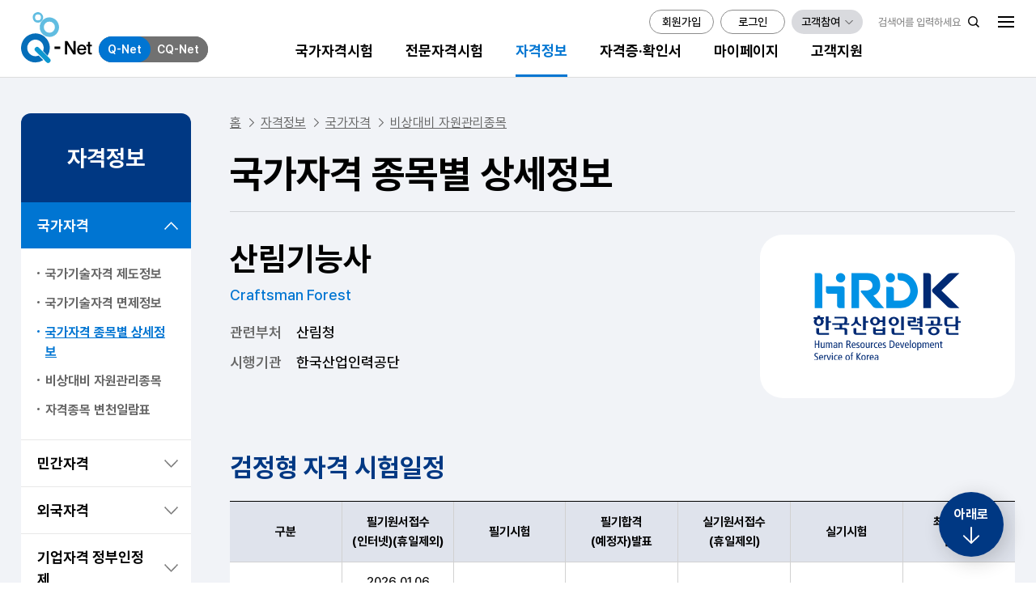

--- FILE ---
content_type: text/html;charset=UTF-8
request_url: http://www.q-net.or.kr/crf005.do?id=crf00503&jmCd=7632
body_size: 226950
content:





















	


<!DOCTYPE html>
<html lang="ko">
<head>
    <meta charset="utf-8" />
    <meta http-equiv="X-UA-Compatible" content="IE=edge" />
    <meta name="viewport" content="width=device-width, initial-scale=1.0, maximum-scale=1.0, user-scalable=0"/>
    <meta name="format-detection" content="telephone=no"><!-- 사파리 전화번호 인식 차단 -->
    <title>국가자격 종목별 상세정보 | Q-net</title>
    <!-- css, js include 영역 -->
    
    



<link rel="shortcut icon" href="/qnet/type/img/per/layout/favicon.ico" />
<link rel="stylesheet" type="text/css" href="/qnet/type/css/common.css?v=1" /><!-- reset -->


 
    <link rel="stylesheet" type="text/css" href="/qnet/type/css/board.css" /><!-- board (Sub) -->
    <link rel="stylesheet" type="text/css" href="/qnet/type/css/cont_qnet.css?v=2" /><!-- contents (Sub) -->
    <link rel="stylesheet" type="text/css" href="/qnet/type/css/cont_qnetB.css?v=2" /><!-- contents (Sub) -->
               

	<link rel="stylesheet" type="text/css" href="/qnet/type/css/qnet_layout.css?v=3" /><!-- layout -->
 
	<script type="text/javascript" src="/qnet/type/js/jquery-1.11.1.min.js"></script>
    <script type="module" src="/qnet/type/js/date-picker/duet.js"></script>
    <script nomodule="" src="/qnet/type/js/date-picker/duet.esm.js"></script>
    
    <!-- swiper -->
    <link rel="stylesheet" href="/qnet/type/js/swiper/swiper.css"/> <!-- swiper -->
    <script src="/qnet/type/js/swiper/swiper.js"></script>  <!-- swiper -->
    
    <!-- Gsap -->
    <script src="/qnet/type/js/scroll/ScrollTrigger.min.js"></script>
    <script src="/qnet/type/js/scroll/gsap.min.js"></script>
    
    <!-- highlightchart -->
    <script src="/qnet/type/js/highlightchart.js"></script>  
    <script src="/qnet/type/js/accessibility.js"></script> <!-- 접근성 추가 -->
    
    <script type="text/javascript" src="/qnet/type/js/cont.js?v=2"></script><!-- 공통_layout -->
    
    <script type="text/javascript" src="/qnet/type/js/qnet_layout.js?v=2"></script><!-- 개별 layout -->
    <script type="text/javascript" src="/qnet/type/js/jquery-ui.min.js"></script> 
    
	
	<script type="text/javascript" src="/qnet/js/jquery.alphanumeric.pack.js" ></script>
	<script type="text/javascript" src="/qnet/js/jquery.maskedinput.min.js" ></script>
<!-- 	<script type="text/javascript" src="/qnet/js/zoom_2014.js" ></script> -->
	<script type="text/javascript" src="/qnet/js/common.js?v=5" ></script>
	<script type="text/javascript" src="/qnet/js/comAjax.js?v=2" ></script>
	<script type="text/javascript" src="/qnet/js/HostName.js" ></script>
	<script type="text/javascript" src="/qnet/js/netfunnel.js?v=17"></script>
<!-- 	<script type="text/javascript" src="/sample/js/VestSubmit.js"></script> -->
	<script type="text/javascript" src="/qnet/js/search.js" ></script>
	<script type="text/javascript" src="/qnet/js/dqAutoCompleteCommon.js" ></script>
	<script type="text/javascript" src="/qnet/js/jquery.tmpl.js" ></script>
    

</head>
<!--서브타이틀 -->
<script type="text/JavaScript">
<!--
$(document).ready(function(){
	
	//[Q-Net-네이버 연계에 따른 자료 요청] 2011.04.00 jungho START
	if ('gbnSubtab1' == "gbnSubtab1") {
		goContents('subtab1');
	} else if ('gbnSubtab1' == "gbnSubtab2") {
		goContents('subtab2');
	} else if ('gbnSubtab1' == "gbnSubtab3") {
		goContents('subtab3');
	} else if ('gbnSubtab1' == "gbnSubtab4") {
		goContents('subtab4');
	} else if ('gbnSubtab1' == "gbnSubtab5") {
		goContents('subtab5');
	}
	//[Q-Net-네이버 연계에 따른 자료 요청] STOP

	$(document).attr("title",$("#jmNm").val()+" - 국가자격 종목별 상세정보 | Q-net");
	$("#jmNm1").css("ime-mode","active");

	$("ul.tabList li a").click(function (){
		
		var subtab = "sub"+ $(this).attr("id");
		if(subtab=="subtab4"){
			$("#printBtn").hide();
		} else {
			$("#printBtn").show();
		}
		goContents(subtab);
			
	});
	

	$("#searchPopup").click(function() {
		searchJM();
	});

	$("#jmNm1").keypress(function(e) {
		if(e.keyCode == 13){
			searchJM();
		}
	});

	$( "#printBtn" ).click(function() {
		//print_set('$0',175,125,100,200,0);
// 		window.print();
		goPrint();
	});
});

window.onbeforeprint = function (){
	initBody = document.body.innerHTML;
	document.body.innerHTML = document.getElemenByClass('groupCont').innerHTML;
	
// 	window.onefterprint =function(){
// 		document.body.innerHTML = initBody;
// 	};
	
};

function goPrint() {
	
	
	

	$("#header").hide(); 
	$(".snb_area").hide(); 
	window.print();
	$("#header").show(); 
	$(".snb_area").show();
	return; 
  
}


function schInfo(){
	var tabId = $(".contTabBase ul.tabList li.on").attr("id");
	jmCd = $("#selectjmCd").val();
	$("#jmName").html($("#selectjmCd option:selected").text());
	$("#jmNm").val($("#selectjmCd option:selected").text());
	$("#jmCd").val(jmCd);
	$("#sub_tab").val("");
	goContents(tabId);
	
}



// 하위 메뉴 선택
function goContents(val)
{
	// 이미 선택된 건 처리 안함
	if(	form1.sub_tab.value == val) return;

	form1.sub_tab.value = val;
	var url = "";

	if(val == 'subtab1')       // 시험정보
	{
		form1.jmInfoDivCcd.value = "B0" ;
		url ="/crf005.do?id=crf00503s02&gSite=Q&gId="+"&jmCd="+form1.jmCd.value+"&jmInfoDivCcd="+form1.jmInfoDivCcd.value+"&jmNm="+form1.jmNm.value;
		$("#subtab1").prop("class","on");
		$("#subtab2").prop("class","");
		$("#subtab3").prop("class","");
		$("#subtab4").prop("class","");
		$("#subtab6").prop("class","");
		$("#tab1").attr("title","선택됨");
		$("#tab2").removeAttr("title");
		$("#tab3").removeAttr("title");
		$("#tab4").removeAttr("title");
	}
	else if(val == 'subtab2')  // 기본정보
	{
		form1.jmInfoDivCcd.value = "A0" ;
		url ="/crf005.do?id=crf00503s01&gSite=Q&gId="+"&jmCd="+form1.jmCd.value+"&jmInfoDivCcd="+form1.jmInfoDivCcd.value+"&jmNm="+form1.jmNm.value;
		$("#subtab1").prop("class","");
		$("#subtab2").prop("class","on");
		$("#subtab3").prop("class","");
		$("#subtab4").prop("class","");
		$("#subtab6").prop("class","");
		$("#tab2").attr("title","선택됨");
		$("#tab1").removeAttr("title");
		$("#tab3").removeAttr("title");
		$("#tab4").removeAttr("title");
	}
	else if(val == 'subtab3')  // 우대현황
	{
		form1.jmInfoDivCcd.value = "C0" ;
		url ="/crf005.do?id=crf00503s03&gSite=Q&gId="+"&jmCd="+form1.jmCd.value+"&jmInfoDivCcd="+form1.jmInfoDivCcd.value+"&jmNm="+form1.jmNm.value;
		$("#subtab1").prop("class","");
		$("#subtab2").prop("class","");
		$("#subtab3").prop("class","on");
		$("#subtab4").prop("class","");
		$("#subtab6").prop("class","");
		$("#tab3").attr("title","선택됨");
		$("#tab1").removeAttr("title");
		$("#tab2").removeAttr("title");
		$("#tab4").removeAttr("title");
	}
	else if(val == 'subtab4')  // 직업훈련정보
	{
		// form1.jmInfoDivCcd.value = "D0" ;
		url ="/crf005.do?id=crf00503s04&gSite=Q&gId="+"&jmCd="+form1.jmCd.value+"&mapJmCd="+form1.mapJmCd.value+"&jmNm="+form1.jmNm.value;
		$("#subtab1").prop("class","");
		$("#subtab2").prop("class","");
		$("#subtab3").prop("class","");
		$("#subtab4").prop("class","on");
		$("#subtab6").prop("class","");
		$("#tab4").attr("title","선택됨");
		$("#tab1").removeAttr("title");
		$("#tab2").removeAttr("title");
		$("#tab3").removeAttr("title");
	}
 	/*else if(val == 'subtab5')  // 
	{
		 form1.jmInfoDivCcd.value = "E0" ;
		url ="/crf005.do?id=crf00503s05&gSite=Q&gId="+"&jmCd="+form1.mapJmCd.value+"&mapJmCd="+form1.mapJmCd.value+"&jmNm="+form1.jmNm.value;
	}*/
	else if(val == 'subtab6')  // 수험자 기초통계
	{
		//form1.jmInfoDivCcd.value = "F0" ;
		url ="/crf005.do?id=crf00503s06&gSite=Q&gId="+"&jmCd="+form1.jmCd.value+"&mapJmCd="+form1.mapJmCd.value+"&jmNm="+form1.jmNm.value;
		$("#subtab1").prop("class","");
		$("#subtab2").prop("class","");
		$("#subtab3").prop("class","");
		$("#subtab4").prop("class","");
		$("#subtab6").prop("class","on");
		$("#tab5").attr("title","선택됨");
	}

	//if(val == "subtab1" || val == "subtab2" || val == "subtab6"){
	if(val == "subtab6"){
		$("#contentView").html("");
		$("#sub_frame").attr("src",url);
	} else {
		$("#sub_frame").attr("src","");
		goProcContentView(url);
	}
}


function goProcContentView(aUrl) {
	callAjaxView("contentView",aUrl,"",true);
}

function searchJM() {
	var jmNm = $("#jmNm1").val();
	if(jmNm==""){
		alert("종목을 입력하세요");
		$("#jmNm1").focus();
		return false;
	}

	var actURL		= "crf005.do?id=crf00501p01&gSite=Q&gId=&jmNm="+jmNm+"&qualgbCd=S&jmCd=";
	var view		= "searchPopup_view";

	openPopup(view,"종목검색팝업",actURL,"","470","560");
}

function searchJMlist(){
	var jmNm = $("#jmNm2").val();
	if(jmNm==""){
		alert("종목을 입력하세요");
		$("#jmNm2").focus();
		return false;
	}
	var actURL	= "crf005.do?id=crf00501p01s01&gSite=Q&gId=&jmNm="+jmNm+"&qualgbCd=S&jmCd=";
	var view	= "searchJMlist_view";
	callAjaxView(view,actURL,"", true);
}

function setParam(jmCd) {
	form1.jmCd.value = jmCd;
	form1.action = "/crf005.do?id=crf00503&gSite=Q&gId=";
	form1.target = "";
	form1.method = "post";
	form1.submit();
	$("#searchPopup_view").dialog("close");
}

function fileDown(filePath,fileName,atchFileSeq,artlSeq) {
	fDownFrame.location.href = "cst006.do?id=cst00602s01&gSite=Q&gId=&fileCode=R001&filePath="
			+ filePath
			+ "&fileName="
			+ fileName
			+ "&fileSeq="
			+ atchFileSeq + "&artlSeq=" + artlSeq+"&href=0";
}

//하위 iframe 사이즈 조정
function resize_it(f_height){
	$("#sub_frame").css("height",f_height);         //iframe 사이즈 조절
}

function goList()
{
	form1.action = "/crf005.do?id=crf00502&gSite=Q&gId=";
	form1.target = "";
	form1.method="post";
	form1.submit();
}

//--> 
</script>

<!-- header  -->









<script type="text/javascript">
<!--
var local = false;
var ssoChk =  'N';
var timer1 = null;
var endDate = null;
var intervalId = null;
var intervalId2 = null;
var sessionTime = null;
if ("" != "null" && "" != "") {
// 	var timer = setTimeout("timer_on()",1000);	
	sessionTime = "";
	window.onload = function() {
		//로그인 세션 체크 타이머 실행 1초마다.
		intervalId = setInterval(timer_on, 1000);
	}
}
	
$(document).ready(function(){
	
	
	var pageId = "crf005_01".toUpperCase();
	var mainYn = "typeSub" == "typeMain" ? "Y" : "N";
	if (pageId != "") {
// 		$("#lnb_nav").find("ul#lnb").each(function(){
			
// 			if ($(this).find("#"+pageId ).length > 0) {
// 				$(this).find("#"+pageId).parent().parent().parent().parent().addClass("on");
// 				$(this).find("#"+pageId ).parent().parent().addClass("on");
// 				$(this).find("#"+pageId ).addClass("act");
// 				$(this).find("#"+pageId ).addClass("on");
// 			}
// 		});
		
	}
	$("#dispMenuId").html(pageId);
	
// 	startGnb();
	
// 	$(window).keydown(function(e){
// 		if (e.keyCode == 116) {  // F5키
// 			return false ; 
// 		}
// 		if (e.ctrlKey == true && e.keyCode == 78) { // ctrl + n 키 
// 			return false ;
// 		}
// 	}) ;	
	
	$("#keyword").each(function(){
		$(this).click(function(){
			if($(this).val()=="검색어를 입력하세요") {
				$(this).val("");
			} else {
				oT_search("Q");
			}
		});

		$(this).keydown(function(){
			oT_search("Q");
		});

		/* $(this).keypress(function(e) {
			if(e.keyCode == 13){
				$("#fmMainSearchMT").submit();;
			}
		}); */
	});
	
	//다이퀘스트 검색엔진 함수
	$("#searchQuery").each(function(){
		$(this).click(function(){
			if($(this).val()=="검색어를 입력하세요") {
				$(this).val("");
			} 
		});
	});
	
	//긴급공지 메인에서만 자동 조회(사용안함)
	if(mainYn=="Y"){
		callAjaxView("top_notice","/man004.do?id=man0040102s01&gSite=&gId=&inMain=yes&notiType=00","",false,"",false);//긴급공지
		//데이터가 없으면 안뜨도록 수정 필요
		if($("#top_notice_data").val()=="N"){
			$("#top_notice").removeClass("topNotice");
		} else {
			$("#top_notice").addClass("topNotice");
		}
	}

});



function gilajabi(url,title){
	  /*window.open(url,title,"width=800,height=600,top=0,left=0,resizable=no,scrollbars=no,toolbar=no, location=no, directories=no, status=no, menubar=no");*/
	  window.open(url,title,"toolbar=0,location=no,directories=0,status=0,menubar=0,scrollbars=yes,resizable=0,width=890,height=665,statusbar=0");
}

function sessionIdle(seconds) {
	if ("" != "null" && "" != "")
	{
		var url = "man001.do?id=man00101s02&seconds="+seconds+"&" + getGlobalParams('', '', '') + "&popup=yes&idx="+1;
		openPopup("popup_logchk","로그인 시간 초과",url,"","700","500","",false);

	}
}

function logOk() {
	ui.lockBody.unlock();
// 	clearTimeout(timer1);
	clearInterval(intervalId);
	clearInterval(intervalId2);
	$("#popup_logchk").empty();
	
	$.ajax({
		type : "POST",
		dataType : "json",
		data : {},
		url : "/man001.do?id=sessionExtension",
		success: function(data) {
// 			endDate = new Date(data.endTime);
			clearInterval(intervalId);
			sessionTime = data.endTime;
			intervalId = setInterval(timer_on, 1000);			
		},
		error: function(request, status, error) {
		}
	});
}

function logCancle() {
	location.href="https://www.q-net.or.kr/man001.do?id=man00102&gSite=&gId=";
	return false;
}
 
function fileDown(filePath, fileName){
	window.location="crf011.do?id=crf01106&gSite=&gId=&filePath="+filePath+"&fileName="+fileName;        
}

/*  원격지원 서비스 도움 팝업 추가 */
function remoteCallPopup() {

// 	openPopup("popup_remoteCall","원격지원",url,"","600","360","",false);
	var url = "cst014.do?id=cst01406s01&" + getGlobalParams('', '', 'test') + "&popup=yes&idx="+1;
	openPopup("popup_remoteCall","원격지원",url,"","400","300","",false);	
	
}
function  closeRemote(){
	$("#popup_remoteCall").dialog("close");
}

function timer_on() {
	var minutes, seconds, str;
	sessionTime = sessionTime - 1;
	minutes = parseInt((sessionTime / 60) %  60);
	seconds = parseInt(sessionTime % 60);
	
	if (parseInt(seconds) >= 10) {
		str = minutes+"분 "+seconds+"초";
	} else {
		str = minutes+"분 0"+seconds+"초";
	}
	$(".time").html(str);
	if(minutes==0 && seconds==50) {
		sessionIdle(seconds);
// 		clearTimeout(timer) ;
		clearInterval(intervalId);
	} 
}

function clear_time(idx) {
// 	clearTimeout(timer) ;
	clearInterval(intervalId);
	clearInterval(intervalId2);
	if (idx == 'cancle') {
		logCancle();
	} else {
		logOk() ;
	}
}

-->




</script>

<script type="text/javascript">

//다국어전용
function goLoginPageDakuk(){

	location.href = "https://www.q-net.or.kr/man001.do?id=man00103&gSite=&gId=";
}

/*개인정보수정  */
function goLoginInfo(){
	location.href = "https://www.q-net.or.kr/myp001.do?id=myp00106&gSite=&gId=";
}



function goPageMultiLang(seriesCd, implCd, implYY, implSeq, planId, seqNo, startDt, qualGb, examTyp, planNm, suhmTrgt) {
		
		var frm = document.hidMultiLangFrm;
		frm.gId.value = seriesCd;
		frm.implCd.value = implCd;
		frm.implYY.vlaue = implYY; 
		frm.implSeq.value = implSeq;
		frm.planId.value = planId;
		frm.seqNo.value = seqNo;
		frm.startDt.value = startDt;
		frm.qualGb.value = qualGb;
		frm.examTyp.value = examTyp;	
		frm.planNm.value = planNm;
		frm.suhmTrgt.value = suhmTrgt;
		
		frm.method = "post";
		frm.target = "_self";
// 		frm.action = "rcv202.do?id=rcv20220";
		frm.action = "rcv202.do?id=rcv20211&gSite=Q&page=1";
		
		//frm.submit();
		/* [2018.12  NetFUNNEL V2.0 업데이트로 변경  ]
		NetFunnel_goForm({},frm);   - > NetFunnel_Action({},frm); */
		//NetFunnel_goForm({},frm);
		NetFunnel_Action({},frm);
}

</script>


<body class="typeSub"> <!-- 메인:typeMain / 서브:typeSub / 특수 페이지(SNB, LNB 없음) : type2 /통합검색 : typeTotalSch-->

<div id="skip_menu">
    <a href="#contents">컨텐츠 바로가기</a>
    <a href="#header">메뉴 바로가기</a>
    <a href="#footer">푸터 바로가기</a>
</div>

<div id="dim"></div>
<div id="gnb_dim"></div>
<div id="popup_logchk"></div>
<!-- 긴급공지 -->
<div class="" role="banner" id="top_notice"></div>
<!-- //긴급공지 -->
<div id="header">
	<header>
		<h1 class="logo">  
            <a id="lnkMoveToMain"  href="https://www.q-net.or.kr/man001.do?gSite=Q">
				<img src="/qnet/type/img/per/layout/logo.svg" alt="큐넷 로고" title="큐넷 로고" />
            </a>
        </h1>

        <!-- 모바일용 버튼-->
<!--         <button type="button" class="mBtn_topSchedule"><span class="scHdn">시험일정보기</span></button> -->
        <button type="button" class="mBtn_topMenu"><span class="scHdn">MENU</span></button>
        <!-- //모바일용 버튼-->

		<nav>
            <div class="quick_link">
                <a href="https://www.q-net.or.kr/man001.do?id=&gSite=&gId="   class="on" title="Q-net 바로가기 선택됨"><span>Q-Net</span></a>
            	<a href="https://c.q-net.or.kr/cmn/com/main.do"  title="CQ-Net 바로가기"   ><span>CQ-Net</span></a>            	
            </div>

			<ul id="gnb">
                <!-- **** 개발 참고 ****
                    - 하위 메뉴가 있을때만 li에 class="child" 추가
                    - 링크 이동 메뉴의 경우 li class="link" 추가
                    - 현재 페이지 메뉴 a 태그 내에 on 추가 
                    - 전문자격시험 메뉴는 별도 레이아웃 GNB로 1뎁스 class="typeEtc 추가"
                -->
                <li class="child"><a href="https://www.q-net.or.kr/rcv001.do?id=rcv00103&gSite=&gId="><h2>국가자격시험</h2></a>
                    <ul class="menuM">
                       <li class="child">
                            <a href="https://www.q-net.or.kr/rcv001.do?id=rcv00103&gSite=&gId="><h3>원서접수</h3></a>

                            <ul class="menuS">
                                <li>
                                    <a href="https://www.q-net.or.kr/rcv001.do?id=rcv00103&gSite=&gId=">원서접수 안내</a>
                                </li>
                                <li>
                                	<a href="https://www.q-net.or.kr/rcv202.do?id=rcv20210&gSite=&gId=">원서접수 신청</a>
                                </li>
                                <li>
                                    <a href="https://www.q-net.or.kr/rcv003.do?id=rcv00301&gSite=&gId=">원서접수 현황</a>
                                </li>
                                <li>
                                    <a href="https://www.q-net.or.kr/rcv001.do?id=rcv00106&gSite=&gId=">장애유형별 편의제공안내</a>
                                </li>
                            </ul>
                       </li>
                       <li class="child">
                            <a onclick="return NetFunnel_Action({},this.href);" href="https://www.q-net.or.kr/anc001.do?id=anc001011&gSite=&gId="><h3>합격자/답안발표</h3></a>

                            <ul class="menuS">
                                <li>
                                   <a onclick="return NetFunnel_Action({},this.href);" href="https://www.q-net.or.kr/anc001.do?id=anc001011&gSite=&gId=">합격자발표 조회</a>
                                </li>
                                <li>
                                    <a href="https://www.q-net.or.kr/anc005.do?id=anc00503&gSite=&gId=">응시서류 불합격자발표</a>
                                </li>
                                <li>
                                    <a onclick="return NetFunnel_Action({},this.href);" href="https://www.q-net.or.kr/anc002.do?id=anc00203&gSite=&gId=">가답안/확정답안</a>
                                </li>
                                <li>
                                    <a onclick="return NetFunnel_Action({},this.href);" href="https://www.q-net.or.kr/anc003.do?id=anc00308&gSite=&gId=">가답안 의견제시</a>
                                </li>
                                <li>
                                   <a onclick="return NetFunnel_Action({},this.href);" href="https://www.q-net.or.kr/anc003.do?id=anc00310&gSite=&gId=">전문자격2차시험 의견제시</a>
                                </li>
                                <li>
                                    <a onclick="return NetFunnel_Action({},this.href);" href="https://www.q-net.or.kr/anc006.do?id=anc00601&gSite=&gId=">전문자격 답안지 열람신청</a>
                                </li>
                            </ul>
                       </li>
                       <li class="child">
                            <a href="https://www.q-net.or.kr/crf021.do?id=crf02103&gSite=&gId=&scheType=01"><h3>시험일정</h3></a>

                            <ul class="menuS">
                                <li>
                                    <a href="https://www.q-net.or.kr/crf021.do?id=crf02103&gSite=&gId=&CST_ID=CRF_Stns_06">월간시험일정</a>
                                </li>
                                <li>
                                   <a href="https://www.q-net.or.kr/crf021.do?id=crf02101&gSite=&gId=&scheType=01">연간국가기술자격 시험일정</a>
                                </li>
                                <li>
                                    <a href="https://www.q-net.or.kr/crf021.do?id=crf02102&gSite=&gId=">연간전문자격 시행일정</a>
                                </li>
                            </ul>
                       </li>
                       <li class="child">
                            <a href="https://www.q-net.or.kr/rcv001.do?id=rcv00104&gSite=&gId="><h3>필기시험안내</h3></a>

                            <ul class="menuS">
                                <li>
                                    <a href="https://www.q-net.or.kr/rcv001.do?id=rcv00104&gSite=&gId=">필기시험 접수안내</a>
                                </li>
                                <li>
                                    <a href="https://www.q-net.or.kr/rcv011.do?id=rcv01102&gSite=&gId=">필기시험 수수료</a>
                                </li>
                                <li>
                                    <a href="https://www.q-net.or.kr/rcv011.do?id=rcv01104&gSite=&gId=">필기관할구역 안내</a>
                                </li>
                                <li>
                                    <a href="https://www.q-net.or.kr/rcv012.do?id=rcv01201&gSite=&gId=">외국서류제출</a>
                                </li>
                                <li>
                                    <a href="https://www.q-net.or.kr/cst013.do?id=cst01301&gSite=&gId=">관련학과 지정신청</a>
                                </li>
                                <li>
                                    <a href="https://www.q-net.or.kr/crf006.do?id=crf00603&gSite=&gId=">응시자격별 안내</a>
                                </li>
                                <li>
                                    <a href="https://www.q-net.or.kr/crf006.do?id=crf00630&gSite=&gId=">응시자격 인정범위</a>
                                </li>
                            </ul>
                       </li>
                       <li class="child">
                            <a href="https://www.q-net.or.kr/rcv013.do?id=rcv01303&gSite=&gId="><h3>실기시험안내</h3></a>

                            <ul class="menuS">
                                <li>
                                    <a href="https://www.q-net.or.kr/myp007.do?id=myp00702&gSite=&gId=">필기시험 면제기간</a>
                                </li>
                                <li>
                                    <a href="https://www.q-net.or.kr/rcv013.do?id=rcv01303&gSite=&gId=">실기시험 접수안내</a>
                                </li>
                                <li>
                                    <a href="https://www.q-net.or.kr/rcv013.do?id=rcv01304&gSite=&gId=">실기시험 선택분야</a>
                                </li>
                                <li>
                                    <a href="https://www.q-net.or.kr/rcv013.do?id=rcv01305&gSite=&gId=">실기시험 수수료</a>
                                </li>
                                <li>
                                    <a href="https://www.q-net.or.kr/rcv013.do?id=rcv01312&gSite=&gId=">수험자 지참준비물</a>
                                </li>
                                <li>
                                    <a href="https://www.q-net.or.kr/rcv013.do?id=rcv01315&gSite=&gId=">실기시험 일정변경기준</a>
                                </li>
                                <li>
                                    <a href="https://www.q-net.or.kr/rcv013.do?id=rcv01316&gSite=&gId=">실기일정 및 타지사이동사유</a>
                                </li>
                            </ul>
                       </li>
                    </ul>
                </li>  
                <li class="child typeEtc"><a href="#none"><h2>전문자격시험</h2></a>
                    <ul class="menuM">
                        <li class="infoTxt">
                            <p>클릭하시면 해당 전문자격 홈페이지로 이동됩니다.</p>
                        </li>
                        <li class="link">
                            <a href="https://www.q-net.or.kr/man001.do?id=&gId=07&gSite=L" target="_blank" title="새 창">가맹거래사</a>
                        </li>
                        <li class="link">
                            <a href="https://www.q-net.or.kr/man001.do?id=&gId=64&gSite=L" target="_blank" title="새 창">감정사</a>
                        </li>
                        <li class="link">
                            <a href="https://www.q-net.or.kr/man001.do?id=&gId=60&gSite=L" target="_blank" title="새 창">감정평가사</a>
                        </li>
                        <li class="link">
                            <a href="https://www.q-net.or.kr/man001.do?id=&gId=63&gSite=L" target="_blank" title="새 창">검량사</a>
                        </li>
                        <li class="link">
                            <a href="https://www.q-net.or.kr/man001.do?id=&gId=62&gSite=L" target="_blank" title="새 창">검수사</a>
                        </li>
                        <li class="link">
                            <a href="https://www.q-net.or.kr/man001.do?id=&gId=46&gSite=L" target="_blank" title="새 창">경매사</a>
                        </li>
                        <li class="link">
                            <a href="https://www.q-net.or.kr/man001.do?id=&gId=09&gSite=L" target="_blank" title="새 창">경비지도사</a>
                        </li>
                        <li class="link">
                            <a href="https://www.q-net.or.kr/man001.do?id=&gId=49&gSite=L" target="_blank" title="새 창">경영지도사</a>
                        </li>
                        <li class="link">
                            <a href="https://www.q-net.or.kr/man001.do?id=&gId=05&gSite=L" target="_blank" title="새 창">공인노무사</a>
                        </li>
                        <li class="link">
                            <a href="https://www.q-net.or.kr/man001.do?id=&gId=08&gSite=L" target="_blank" title="새 창">공인중개사</a>
                        </li>
                        <li class="link">
                            <a href="https://www.q-net.or.kr/man001.do?id=&gId=37&gSite=L" target="_blank" title="새 창">관광통역안내사</a>
                        </li>
                        <li class="link">
                           <a href="https://www.q-net.or.kr/man001.do?id=&gId=24&gSite=L" target="_blank" title="새 창">관세사</a>
                        </li>
                        <li class="link">
                            <a href="https://www.q-net.or.kr/man001.do?id=&gId=40&gSite=L" target="_blank" title="새 창">국내여행안내사</a>
                        </li>
                        <li class="link">
                            <a href="https://www.q-net.or.kr/man001.do?id=&gId=50&gSite=L" target="_blank" title="새 창">기술지도사</a>
                        </li>
                        <li class="link">
                            <a href="https://www.q-net.or.kr/man001.do?id=&gId=45&gSite=L" target="_blank" title="새 창">농산물품질관리사</a>
                        </li>
                        <li class="link">
                            <a href="https://www.q-net.or.kr/man001.do?id=&gId=43&gSite=L" target="_blank" title="새 창">국가유산수리기능자</a>
                        </li>
                        <li class="link">
                           <a href="https://www.q-net.or.kr/man001.do?id=&gId=42&gSite=L" target="_blank" title="새 창">국가유산수리기술자</a>
                        </li>
                        <li class="link">
                            <a href="https://www.q-net.or.kr/man001.do?id=&gId=61&gSite=L" target="_blank" title="새 창">물류관리사</a>
                        </li>
                        <li class="link">
                            <a href="https://www.q-net.or.kr/man001.do?id=&gId=35&gSite=L" target="_blank" title="새 창">박물관 및 미술관 준학예사</a>
                        </li>
                        <li class="link">
                            <a href="https://www.q-net.or.kr/man001.do?id=&gId=51&gSite=L" target="_blank" title="새 창">변리사</a>
                        </li>
                        <li class="link">
                            <a href="https://www.q-net.or.kr/man001.do?id=&gId=52&gSite=L" target="_blank" title="새 창">사회복지사1급</a>
                        </li>
                        <li class="link">
                           <a href="https://www.q-net.or.kr/man001.do?id=&gId=57&gSite=L" target="_blank" title="새 창">산업보건지도사</a>
                        </li>
                        <li class="link">
                          <a href="https://www.q-net.or.kr/man001.do?id=&gId=56&gSite=L" target="_blank" title="새 창">산업안전지도사</a>
                        </li>
                        <li class="link">
                            <a href="https://www.q-net.or.kr/man001.do?id=&gId=22&gSite=L" target="_blank" title="새 창">세무사</a>
                        </li>
                        <li class="link">
                            <a href="https://www.q-net.or.kr/man001.do?id=&gId=34&gSite=L" target="_blank" title="새 창">소방시설관리사</a>
                        </li>
                        <li class="link">
                            <a href="https://www.q-net.or.kr/man001.do?id=&gId=33&gSite=L" target="_blank" title="새 창">소방안전교육사</a>
                        </li>
                        <li class="link">
                            <a href="https://www.q-net.or.kr/man001.do?id=&gId=73&gSite=L" target="_blank" title="새 창">손해평가사</a>
                        </li>
                        <li class="link">
                            <a href="https://www.q-net.or.kr/man001.do?id=&gId=72&gSite=L" target="_blank" title="새 창">수산물품질관리사</a>
                        </li>
                        <li class="link">
                            <a href="https://www.q-net.or.kr/man001.do?id=&gId=54&gSite=L" target="_blank" title="새 창">정수시설운영관리사</a>
                        </li>
                        <li class="link">
                            <a href="https://www.q-net.or.kr/man001.do?id=&gId=59&gSite=L" target="_blank" title="새 창">주택관리사보</a>
                        </li>
                        <li class="link">
                            <a href="https://www.q-net.or.kr/man001.do?id=&gId=67&gSite=L" target="_blank" title="새 창">청소년상담사</a>
                        </li>
                        <li class="link">
                            <a href="https://www.q-net.or.kr/man001.do?id=&gId=66&gSite=L" target="_blank" title="새 창">청소년지도사</a>
                        </li>
                        <li class="link">
                            <a href="https://www.q-net.or.kr/man001.do?id=&gId=36&gSite=L" target="_blank" title="새 창">한국어교육능력검정시험</a>
                        </li>
                        <li class="link">
                            <a href="https://www.q-net.or.kr/man001.do?id=&gId=31&gSite=L" target="_blank" title="새 창">행정사</a>
                        </li>
                        <li class="link">
                            <a href="https://www.q-net.or.kr/man001.do?id=&gId=39&gSite=L" target="_blank" title="새 창">호텔경영사</a>
                        </li>
                        <li class="link">
                            <a href="https://www.q-net.or.kr/man001.do?id=&gId=38&gSite=L" target="_blank" title="새 창">호텔관리사</a>
                        </li>
                        <li class="link">
                            <a href="https://www.q-net.or.kr/man001.do?id=&gId=41&gSite=L" target="_blank" title="새 창">호텔서비스사</a>
                        </li>
                    </ul>
                </li>
                <li class="child"><a href="https://www.q-net.or.kr/crf006.do?id=crf00610&gSite=&gId="><h2>자격정보</h2></a>
                    <ul class="menuM">
                        <li class="child">
                            <a href="https://www.q-net.or.kr/crf006.do?id=crf00610&gSite=&gId="><h3>국가자격</h3></a>

                           <ul class="menuS">
                             <li>
                                 <a href="https://www.q-net.or.kr/crf006.do?id=crf00610&gSite=&gId=">국가기술자격 제도정보</a>
                             </li>
                             <li>
                                 <a href="https://www.q-net.or.kr/crf006.do?id=crf00620&gSite=&gId=">국가기술자격 면제정보</a>
                             </li>
                             <li> 
                                 <a href="https://www.q-net.or.kr/crf005.do?id=crf00501&gSite=&gId=">국가자격 종목별 상세정보</a>
                             </li>
                             <li>
                                 <a href="https://www.q-net.or.kr/rcv001.do?id=rcv00105&gSite=&gId=">비상대비 자원관리종목</a>
                             </li>
                             <li>
                                 <a href="https://www.q-net.or.kr/crf010.do?id=crf01001&gSite=&gId=">자격종목 변천일람표</a>
                             </li>
                         </ul>
                        </li>
                        <li class="child">
                            <a href="https://www.q-net.or.kr/crf008.do?id=crf00801&gSite=&gId="><h3>민간자격</h3></a>

                            <ul class="menuS">
                                <li >
                                    <a href="https://www.q-net.or.kr/crf008.do?id=crf00801&gSite=&gId=">민간자격 상세정보</a>
                                </li>
                                <li>
                                    <a href="https://www.q-net.or.kr/crf008.do?id=crf00821&gSite=&gId=">민간자격 등록제도</a>
                                </li>
                                <li>
                                    <a href="https://www.q-net.or.kr/crf008.do?id=crf00811&gSite=&gId=">민간자격 국가공인제도</a>
                                </li>
                            </ul>
                        </li>
                        <li class="child">
                            <a href="https://www.q-net.or.kr/crf009.do?id=crf00910&gSite=&gId="><h3>외국자격</h3></a>

                            <ul class="menuS">
                                <li>
                                    <a href="https://www.q-net.or.kr/crf009.do?id=crf00910&gSite=&gId=">국가별 자격제도 운영현황</a>
                                </li>
                            </ul>
                        </li>
                        <li class="child">
                            <a href="https://www.q-net.or.kr/crf008.do?id=crf0080400&gSite=&gId="><h3>기업자격 정부인정제란</h3></a>

                            <ul class="menuS">
                                <li>
                                    <a href="https://www.q-net.or.kr/crf008.do?id=crf0080400&gSite=&gId=">기업자격 정부인정제란</a>
                                </li>
                                <li>
                                    <a href="https://www.q-net.or.kr/crf008.do?id=crf0080401&gSite=&gId=">기업자격 인정요건</a>
                                </li>
                                
                                <li>
                                    <a href="https://www.q-net.or.kr/crf008.do?id=crf0080403&gSite=&gId=">기업자격 신규·변경·폐지신청 절차</a>
                                </li>
                                <li>
                                    <a href="https://www.q-net.or.kr/crf008.do?id=crf0080405&gSite=&gId=">기업자격 정부인정현황(종합)</a>
                                </li>
                                <li>
                                    <a href="https://www.q-net.or.kr/crf008.do?id=crf0080404&gSite=&gId=">기업자격 신규·변경·폐지 현황</a>
                                </li>
                                <li>
                                    <a href="https://www.q-net.or.kr/crf008.do?id=crf0080406&gSite=&gId=">기업자격 검정실시규정 및 운영사례</a>
                                </li>
                                <li>
                                    <a href="https://www.q-net.or.kr/crf008.do?id=crf0080408&gSite=&gId=">기업자격 정부인정제 관련 자료실</a>
                                </li>
                                <li>
                                    <a href="https://www.q-net.or.kr/crf008.do?id=crf0080407&gSite=&gId=">기업자격 정부인정제 관련문의</a>
                                </li>
                                <li>
                                    <a href="https://www.q-net.or.kr/crf008.do?id=crf0080501&gSite=&gId=">기업자격 신청접수 게시판</a>
                                </li>
                            </ul>
                        </li>
                        <li class="child">
                            <a href="https://www.q-net.or.kr/crf011.do?id=crf01101&gSite=&gId="><h3>자격검정통계</h3></a>

                            <ul class="menuS">
                                <li>
                                    <a href="https://www.q-net.or.kr/crf011.do?id=crf01101&gSite=&gId=" >총괄현황</a>
                                </li>
                                <li>
                                    <a href="https://www.q-net.or.kr/crf012.do?id=crf01209&gSite=&gId=">국가기술자격 통계연보</a>
                                </li>
                                <li>
                                    <a href="https://www.q-net.or.kr/crf005.do?id=crf00504&gSite=&gId=">수험자동향</a>
                                </li>
                                <li>
                                    <a href="https://www.q-net.or.kr/crf005.do?id=crf00509&gSite=&gId=">지역별 자격취득 현황</a>
                                </li>
                                <li>
                                    <a href="https://www.q-net.or.kr/crf005.do?id=crf00510&gSite=&gId=">국가통계포털 서비스</a>
                                </li>
                                <li>
                                	<a href="javascript:popup1('https://naver.me/xt4q830W','ser' , '600' , '780', '5' , '5');">국가기술자격 통계 만족도 조사</a></li>
                            	</li>
                            </ul>
                        </li>
                        <li class="child">
                           <a href="http://www.hrdkorea.or.kr/2/2/3/3" target="_blank" title="새 창"><h3>국가자격대여근절캠페인</h3></a>

                            <ul class="menuS">
                               	<li class="link">
                                	<a href="http://www.hrdkorea.or.kr/2/2/3/3" target="_blank" title="새 창">불법대여 신고</a>
	                            </li>
<!-- 	                            <li class="link"> -->
<!-- 	                                <a href="https://www.youtube.com/watch?v=rfZMtTrs-zI" target="_blank" title="새 창">대여 근절 캠페인</a> -->
<!-- 	                            </li> -->
                            </ul>
                        </li>
                        <li class="link"><a href="https://c.q-net.or.kr/cmn/com/main.do" target="_blank" title="과정평가형 자격 사이트 새창열림">과정평가형자격</a></li>
                     	<li class="link"><a href="https://qfc.step.or.kr" target="_blank" title="자격취득자 교육훈련 사이트 새창열림">자격 취득자 교육훈련</a></li>
                    </ul>
                </li>  
                <li class="child"><a href="https://www.q-net.or.kr/qlf001.do?id=qlf00101&gSite=&gId="><h2>자격증&middot;확인서</h2></a>
                    <ul class="menuM">
                        <li class="child">
                            <a href="https://www.q-net.or.kr/qlf001.do?id=qlf00101&gSite=&gId="><h3>자격증발급안내</h3></a>
                            <ul class="menuS">
                                <li>
                                    <a href="https://www.q-net.or.kr/qlf001.do?id=qlf00101&gSite=&gId=">자격증발급/발급문의</a>
                                </li>
                                <li>
                                    <a href="https://www.q-net.or.kr/qlf001.do?id=qlf00102&gSite=&gId=">신규/인정/재발급/상장형</a>
                                </li>
                                <li>
                                    <a href="https://www.q-net.or.kr/qlf001.do?id=qlf00106&gSite=&gId=">기능사보 기능사자격부여</a>
                                </li>
                                <li>
                                    <a href="https://www.q-net.or.kr/qlf001.do?id=qlf00107&gSite=&gId=">면허발급 대상종목</a>
                                </li>
                                <li>
                                    <a href="https://www.q-net.or.kr/qlf001.do?id=qlf00108&gSite=&gId=">국가자격취득자 주의사항</a>
                                </li>
                                <li>
                                    <a href="https://www.q-net.or.kr/qlf001.do?id=qlf00109&gSite=&gId=">보수교육갱신등록폐지</a>
                                </li>
                                <li>
                                    <a href="https://www.q-net.or.kr/qlf001.do?id=qlf00110&gSite=&gId=">폐지종목 자격발급</a>
                                </li>
                            </ul>
                        </li>
                        <li class="child">
                            <a href="https://www.q-net.or.kr/isr001.do?id=isr00101&gSite=&gId="><h3>자격증발급</h3></a>
                            <ul class="menuS">
                                <li>
                                    <a href="https://www.q-net.or.kr/isr001.do?id=isr00101&gSite=&gId=">자격증발급 신청</a>
                                </li>
                                <li>
                                    <a href="https://www.q-net.or.kr/isr003.do?id=isr00301&gSite=&gId=">자격증발급 신청내역조회</a>
                                </li>
                            </ul>
                        </li>
                        <li class="child">
                            <a href="https://www.q-net.or.kr/iss001.do?id=iss00101&gSite=&gId="><h3>확인서발급</h3></a>
                            <ul class="menuS">
                                <li>
                                    <a href="https://www.q-net.or.kr/iss001.do?id=iss00101&gSite=&gId=">확인서발급 안내</a>
                                </li>
                                <li>
                                    <a href="https://www.q-net.or.kr/iss002.do?id=iss00201&gSite=&gId=">확인서발급 신청</a>
                                </li>
                                <li>
                                    <a href="https://www.q-net.or.kr/iss003.do?id=iss00301&gSite=&gId=">확인서발급 신청내역조회</a>
                                </li>
                            </ul>
                        </li>
                        <li class="child">
                            <a href="https://www.q-net.or.kr/qlf002.do?id=qlf00201&gSite=&gId="><h3>자격취득/미발급조회</h3></a>
                            <ul class="menuS">
                                <li>
                                    <a href="https://www.q-net.or.kr/qlf002.do?id=qlf00201&gSite=&gId=">자격증취득조회</a>
                                </li>
                                <li>
                                    <a href="https://www.q-net.or.kr/qlf005.do?id=qlf00501&gSite=&gId=">자격증미발급조회</a>
                                </li>
                            </ul>
                        </li>
                        <li class="child">
                            <a href="https://www.q-net.or.kr/qlf006.do?id=qlf00601&gSite=&gId="><h3>자격증/확인서진위확인</h3></a>
                            <ul class="menuS">
                                <li>
                                    <a href="https://www.q-net.or.kr/qlf006.do?id=qlf00601&gSite=&gId=">자격증 진위확인</a>
                                </li>
                                <li>
                                    <a href="https://www.q-net.or.kr/iss004.do?id=iss00401&gSite=&gId=">확인서 진위확인</a>
                                </li>
                                <li>
                                    <a href="javascript:popup3('https://www.gmd.go.kr/gmd/external/reqVerifyCerti.do');" title="새창열림">단체 진위확인</a><!-- 2025 03 28 웹접근성 -->
                                </li>
                            </ul>
                        </li>
                    </ul>
                </li>
                <li class="child"><a href="https://www.q-net.or.kr/myp002.do?id=myp00201&gSite=&gId="><h2>마이페이지</h2></a>
                    <ul class="menuM">
                        <li class="child">
                            <a onclick="return NetFunnel_Action({},this.href);" href="https://www.q-net.or.kr/myp002.do?id=myp00201&gSite=&gId="><h3>원서접수관리</h3></a>
                            <ul class="menuS">
                                <li>
                                    <a onclick="return NetFunnel_Action({},this.href);" href="https://www.q-net.or.kr/myp002.do?id=myp00201&gSite=&gId=">원서접수 내역</a>
                                </li>
                                <li>
                                    <a onclick="return NetFunnel_Action({},this.href);" href="https://www.q-net.or.kr/rcv202.do?id=rcv20210&gSite=&gId=">원서접수 신청</a>

                                </li>
                                <li>
                                    <a href="https://www.q-net.or.kr/myp003.do?id=myp00301&gSite=&gId=">시험결과 확인</a>
                                </li>
                                <li>
                                    <a href="https://www.q-net.or.kr/myp004.do?id=myp00401&gSite=&gId=">사진변경 신청/결과</a>
                                </li>
                                <li>
                                    <a href="https://www.q-net.or.kr/myp026.do?id=myp02601&gSite=&gId=">사후환불 신청</a>
                                </li>
                                <li>
                                    <a href="https://www.q-net.or.kr/myp024.do?id=myp02402&gSite=&gId=">코로나19 관련 중단시험 접수자 대상 환불 신청</a>
                                </li>
                                <li>
                                    <a href="https://www.q-net.or.kr/myp024.do?id=myp02403&gSite=&gId=">기사 1회 필답 재시험 대상자 보상 신청</a>
                                </li>
                            </ul>
                        </li>
                        <li class="child">
                            <a href="https://www.q-net.or.kr/myp011.do?id=myp01101&gSite=&gId="><h3>응시자격</h3></a>
                            <ul class="menuS">
                                <li>
                                    <a href="https://www.q-net.or.kr/myp011.do?id=myp01101&gSite=&gId=">응시자격 자가진단</a>
                                </li>
                                <li>
                                    <a href="https://www.q-net.or.kr/myp011.do?id=myp01106&gSite=&gId=">응시가능 종목확인</a>
                                </li>
<!--                                 <li> -->

<!--                                 </li> -->
                                <li>
                                    <a href="https://www.q-net.or.kr/myp006.do?id=myp00601&gSite=&gId=">응시자격서류 제출확인(기술자격)</a>
                                </li>
                                <li>
                                    <a href="https://www.q-net.or.kr/myp006.do?id=myp00602&gSite=&gId=">응시자격서류 제출확인(전문자격)</a>
                                </li>
                                <li>
                                    <a href="https://www.q-net.or.kr/myp002.do?id=myp00218&gSite=&gId=">응시자격서류 온라인 제출</a>
                                </li>
                            </ul>
                        </li>
                        <li>
                            <a href="https://www.q-net.or.kr/myp009.do?id=myp00902&gSite=&gId="><h3>자격증취득조회</h3></a>
                        </li>                        
                        <li class="child">
                            <a href="https://www.q-net.or.kr/myp005.do?id=myp00501&gSite=&gId=">발급조회현황</a>
                            <ul class="menuS">
                                <li>
                                    <a href="https://www.q-net.or.kr/myp005.do?id=myp00501&gSite=&gId=">확인서발급 내역</a>
                                </li>
                                <li>
                                    <a href="https://www.q-net.or.kr/myp009.do?id=myp00901&gSite=&gId=">자격증발급신청 내역조회</a>
                                </li>
                            </ul>
                        </li>
                        <li class="child">
                            <a href="https://www.q-net.or.kr/myp007.do?id=myp00701&gSite=&gId=&myPageYn=Y"><h3>면제정보보기</h3></a>
                            <ul class="menuS">
                                <li>
                                    <a href="https://www.q-net.or.kr/myp007.do?id=myp00701&gSite=&gId=&myPageYn=Y">시험면제</a>
                                </li>
                                <li>
                                    <a href="https://www.q-net.or.kr/myp007.do?id=myp00702&gSite=&gId=&myPageYn=Y">과목면제</a>
                                </li>
                            </ul>
                        </li>
                        <li class="child">
                            <a href="https://www.q-net.or.kr/myp001.do?id=myp00106&gSite=&gId="><h3>개인정보관리</h3></a>
                            <ul class="menuS">
                                <li>
                                    <a href="https://www.q-net.or.kr/myp001.do?id=myp00106&gSite=&gId=">개인정보수정</a>
                                </li>
                                <li>
                                    <a href="https://www.q-net.or.kr/myp011.do?id=myp01108&gSite=&gId=">학력/경력수정</a>
                                </li>
                                <li>
                                    <a href="https://www.q-net.or.kr/myp001.do?id=myp00104&gSite=&gId=">회원탈퇴</a>
                                </li>
                                <li>
                                    <a href="https://www.q-net.or.kr/myp022.do?id=myp02201&gSite=&gId=">관심자격 등록/수정</a>
                                </li>
                                <li>
                                    <a href="https://www.q-net.or.kr/myp003.do?id=myp00303&gSite=&gId=">일자리지원 개인정보 이용동의</a>
                                </li>
                                <li>
		                            <a href="http://www.q-net.or.kr/man001.do?id=man00104&gSite=&gId=">공동인증서등록</a>
		                        </li>
                            </ul>
                        </li>
                    </ul>
                </li>
                <li class="child"><a href="https://www.q-net.or.kr/man004.do?id=man00401&notiType=10&gSite=&gId="><h2>고객지원</h2></a>
                    <ul class="menuM">
                        <li class="child">
                            <a href="https://www.q-net.or.kr/man004.do?id=man00401&notiType=10&gSite=&gId="><h3>공지사항</h3></a>
                            <ul class="menuS">
                                <li>
                                    <a href="https://www.q-net.or.kr/man004.do?id=man00401&notiType=10&gSite=&gId=">공지사항</a>
                                </li>
                                <li>
                                    <a href="https://www.q-net.or.kr/man004.do?id=man00401&notiType=20&gSite=&gId=">법령개정</a>
                                </li>
                                <li>
                                    <a href="https://www.q-net.or.kr/man004.do?id=man00401&notiType=30&gSite=&gId=">시행</a>
                                </li>
                                <li>
                                    <a href="https://www.q-net.or.kr/man004.do?id=man00401&notiType=40&gSite=&gId=">출제</a>
                                </li>
                                <li>
                                    <a href="https://www.q-net.or.kr/man004.do?id=man00401&notiType=50&gSite=&gId=">서비스개선</a>
                                </li>
                            </ul>
                        </li>
                        <li>
                            <a href="https://www.q-net.or.kr/cst016.do?id=cst01601&gSite=&gId="><h3>수험자가이드</h3></a>
                        </li>
                        <li class="child">
                            <a href="https://www.q-net.or.kr/cst002.do?id=cst00201&gSite=&gId=">이용안내</a>
                            <ul class="menuS">
                                <li>
                                    <a href="https://www.q-net.or.kr/cst002.do?id=cst00201&gSite=&gId=" >사이트 이용방법</a>
                                </li>
                                <!-- 자주찾는질문 제거(2025.10.28, hgi, 배승욱 주임 요청) -->
                                <!-- <li class="link">
                                    <a href="http://www.hrdkorea.or.kr/2/2/2/1" target="_blank" title="한국산업인력공단 고객센터 새 창">자주찾는질문</a>
                                </li> -->
                            </ul>
                        </li>
                        <li class="child">
                            <a href="javascript:goMinwon();" title="새창 열림">고객참여</a>
                            <ul class="menuS">
                                <li>
                                    <a href="javascript:goMinwon();" title="새창 열림">고객참여</a>
                                </li>
                            </ul>
                        </li>
                        <li class="child">
                            <a href="https://www.q-net.or.kr/cst006.do?id=cst00601&code=1201&gSite=&gId=">자료실</a>
                            <ul class="menuS">
                                <li>
                                    <a href="https://www.q-net.or.kr/cst006.do?id=cst00601&code=1201&gSite=&gId=">각종서식</a>
                                </li>
                                <li>
                                    <a href="https://www.q-net.or.kr/cst006.do?id=cst00601&code=1202&gSite=&gId=">출제기준</a>
                                </li>
                                <li>
                                    <a href="https://www.q-net.or.kr/cst006.do?id=cst00601&code=1203&gSite=&gId=">기출문제(기술사)</a>
                                </li>
                                <li>
                                    <a href="https://www.q-net.or.kr/cst006.do?id=cst00601&code=1204&gSite=&gId=">공개문제</a>
                                </li>
                                <li>
                                    <a href="https://www.q-net.or.kr/cst006.do?id=cst00601&code=1205&gSite=&gId=">관련법령</a>
                                </li>
                                <li>
                                    <a href="https://www.q-net.or.kr/cst006.do?id=cst00601&code=1208&gSite=&gId=">국가자격 동향지(Q-letter)</a>
                                </li>
                            </ul>
                        </li>
                        <li class="child">
                            <a href="https://www.q-net.or.kr/crf022.do?id=crf02201&gSite=&gId=">환불안내</a>
                            <ul class="menuS">
                                <li>
                                    <a href="https://www.q-net.or.kr/crf022.do?id=crf02201&gSite=&gId=">기술자격 환불안내</a>
                                </li>
                                <li>
                                    <a href="https://www.q-net.or.kr/crf022.do?id=crf02202&gSite=&gId=">전문자격 환불안내</a>
                                </li>
                            </ul>
                        </li>
                        <li>
                            <a href="https://www.q-net.or.kr/cst011.do?id=cst01101&gSite=&gId=">가치드림방</a>
                        </li>
                        <li class="child">
                            <a href="https://www.q-net.or.kr/cst012.do?id=cst01203&gSite=&gId=">정보공개</a>
                            <ul class="menuS">
                            	<li>
                                    <a href="https://www.q-net.or.kr/cst012.do?id=cst01201&gSite=&gId=">고객맞춤 정보방</a>
                                </li>
                                <li class="link">
                                    <a href="http://www.hrdkorea.kr/7/3/2" target="_blank" title="새 창">공공데이터 개방</a>
                                </li>
                                <li>
                                    <a href="https://www.q-net.or.kr/cst012.do?id=cst01203&gSite=&gId=">자격정보오픈 API 서비스</a>
                                </li>
                            </ul>
                        </li>
                        <li>
                            <a href="https://www.q-net.or.kr/cst014.do?id=cst01401&gSite=&gId=">부정신고센터</a>
                        </li> 
                        <li class="link">
                            <a href="http://www.hrdkorea.or.kr/2/2/3/3" target="_blank" title="새 창">자격증 불법대여 신고</a>
                        </li> 
                        <li>
                            <a href="https://www.q-net.or.kr/cst014.do?id=cst01406s01&gSite=&gId=">원격지원</a>
                        </li>  
                        
                    </ul>
                </li>
                <li class="hidden">
                    <a href="#none">개인메뉴</a>
                    <ul class="menuM">
                    	 <li>
	                        <a href="https://www.q-net.or.kr/man001.do?id=man00103&gSite=&gId=">로그인</a>
	                    </li>
	                    <li >
	                        <a href="https://www.q-net.or.kr/man002.do?id=man00201&gSite=&gId=">아이디찾기 / 비밀번호 재설정</a>
	                    </li>
	                    <li >
	                        <a href="https://www.q-net.or.kr/man003.do?id=man00301&gSite=&gId=">회원가입</a>
	                    </li>
                        <li>
                            <a href="http://www.q-net.or.kr/man003.do?id=man0030101&gSite=&gId=">실명인증</a>
                        </li>
                        <li>
                            <a href="http://www.q-net.or.kr/totalSearch.do?gSite=&gId=">통합검색</a>
                        </li>
                        <li>
                            <a href="https://www.q-net.or.kr/man001.do?id=man00701&step=1&gSite=&gId=">온라인도움말</a>
                        </li>
                        <li>
                            <a href="https://www.q-net.or.kr/man001.do?id=man00801&step=1&gSite=&gId=">CBT 체험하기</a>
                        </li>
                        <li>
                            <a href="http://www.q-net.or.kr/man001.do?id=man00104&gSite=&gId=">공동인증서등록</a>
                        </li>
                        <li >
                            <a href="https://www.q-net.or.kr/man001.do?id=man00113&gSite=&gId=">비밀번호 변경 안내</a>
                        </li>
                        <li>
                            <a href="http://www.q-net.or.kr/man001.do?id=agreement&gSite=&gId=">이용약관</a>
                        </li>
                        <li>
                            <a href="http://www.q-net.or.kr/man001.do?id=infoprotection&gSite=&gId=">개인정보처리방침</a>
                        </li>
                    </ul>
                </li>
			</ul>

            
            <div class="top_util">

				
				<a href="https://www.q-net.or.kr/man003.do?id=man00301&gSite=&gId="  title="회원가입 화면으로 이동합니다" class="btn_login"><span>회원가입</span></a>
				<a href="https://www.q-net.or.kr/man001.do?id=man00103&gSite=&gId=&login=Y"  title="로그인 화면으로 이동합니다" class="btn_login"><span>로그인</span></a>


<!-- 				<div class="" id="popup_logchk"></div> -->
                <div class="drop_link">
                    <button type="button" class="btn_dropDown"><span>고객참여</span></button>

                    <ul class="dropMenu">
                        <li>
                            <a href="#none" onclick="goMinwon();" title="고객참여 새창열림" >고객참여</a>
                        </li>
                        <li>
                            <a href="https://www.q-net.or.kr/cst014.do?id=cst01401&gSite=&gId=" title="부정신고센터 새창열림" target="_blank">부정신고센터</a>
                        </li>
                        <li>
                            <a href="https://www.q-net.or.kr/cst016.do?id=cst01601&gSite=&gId=" title="기술자격 수험자가이드 새창열림" target="_blank">기술자격 수험자가이드</a>
                        </li>
                        <li>
                            <a href="https://r.q-net.or.kr" title="원격지원 새창열림" target="_blank">원격지원</a>
                        </li>
                        <li>
                            <a href="https://www.q-net.or.kr/cst002.do?id=cst00201&gSite=&gId=" title="이용안내 새창열림" target="_blank">이용안내</a>
                        </li>
                    </ul>
                </div>
				<!-- 검색엔진 시작 -->

<!--검색 시작 -->





<script type="text/javascript"> 
var oT = null; 
function oT_Init(val){ 
    try{ 
        if(oT == null){ 
            oT = new Tom(); 
        } 
        var o = oT; 
        if(o.oForm==null){ 
		if(val == 'Q'){ 
			o.oForm = document.fmMainSearchMT; 
		} else if(val == 'L'){ 
			o.oForm = document.fmMainSearchL; 
		} else if(val == 'T'){ 
			o.oForm = document.fmMainSearchTT; 
		} 
        } 
        if(o.sCollection==null){ 
            o.sCollection = o.oForm.colname.value; 
        } 
        if(o.oKeyword==null){ 
            o.oKeyword = o.oForm.keyword; 
        } 
        o.oKeyword.setAttribute("autocomplete","off"); 
        if(o.oAc_lyr==null){ 
            o.oAc_lyr = document.getElementById("ac_layer"); 
        } 
        if(o.oAc_ifr==null){ 
            o.oAc_ifr = document.getElementById("ifr_ac"); 
        } 
        if(o.oImg_Toggle == null){ 
            o.oImg_Toggle = document.getElementById("ac_img"); 
        } 
        o.oAc_lyr.style.display = "none" ; 
        o.oAc_ifr.style.display = "block"; 
	       o.oImg_Toggle.style.display = "block";
        o.sSubmitFunctionName = "Cmd_MainSearchSubmit()"; 
    }catch(e){ 
        setTimeout("oT_Init()", 1000); 
    } 
} 
function oT_search(val){ 
    try{ 
        if(oT==null){ 
            oT_Init(val); 
        } 
        var o = oT; 
        var e = window.event; 
        var obj =  document.getElementById(o.oAc_ifr.id).contentWindow; 
        if(e.keyCode==40){ 
            obj.Jerry_next(); 
        }else if(e.keyCode==38){ 
            obj.Jerry_prev(); 
        }else if(e.keyCode==37){ 
        }else if(e.keyCode==39){ 
        }else if(e.keyCode==13){ 
        }else{ 
            setTimeout("oT.find()", o.TimerInterval); 
        } 
    }catch(e){ 
    } 
} 
function Cmd_MainSearchSubmit(){ 
		document.fmMainSearchMT.submit(); 
} 
</script> 

<script type="text/javascript"> 
String.prototype.trim = function() { 
   return this.replace(/(^\s*)|(\s*$)|($\s*)/g, ""); 
} 
String.prototype.isnumber = function() { 
   if (this.search(/[^0-9]/) == -1) 
      return true; 
   else 
      return false; 
} 
String.prototype.lenH = function() { 
   var temp; 
   var set = 0; 
   var mycount = 0; 
   for( k = 0 ; k < this.length ; k++ ){ 
      temp = this.charAt(k); 
      if( escape(temp).length > 4 ) { 
         mycount += 2; 
      } 
      else mycount++; 
   } 
   return mycount; 
} 
</script> 

<script type="text/javascript"> 
var oTom = null; 
var oJerry = null; 
function HTML2TEXT(s) { 
 try{ 
   s=s.replace(/&#0?39;/g, "'"); 
   s=s.replace(/&quot;/g, "\""); 
   s=s.replace(/&amp;/g, "&"); 
   s=s.replace (/&lt;/g, "<"); 
   s=s.replace(/&gt;/g, ">"); 
 }catch(e){ 
 }finally{ 
  return s; 
 } 
} 
function RunAjax(sUrl, sParam, sFunc){ 
 try{ 
  var xmlHttpReq = false; 
  if (window.ActiveXObject) {  // IE  
      try { 
          xmlHttpReq = new ActiveXObject("Msxml2.XMLHTTP"); 
      } catch (e) { 
          try { 
              xmlHttpReq =  new ActiveXObject("Microsoft.XMLHTTP"); 
          } catch (e1) { 
              xmlHttpReq =  null; 
          } 
      } 
  } else if (window.XMLHttpRequest){  // IE �̿� 
      try { 
          xmlHttpReq =  new XMLHttpRequest(); 
      } catch (e) { 
          xmlHttpReq =  null; 
      } 
  } 
  xmlHttpReq.open('GET',sUrl+sParam,true); 
  xmlHttpReq.onreadystatechange = function(){ 
   try { 
    if (xmlHttpReq.readyState == 4 && xmlHttpReq.responseText && xmlHttpReq.status == 200){ 
     eval(sFunc+'(xmlHttpReq.responseText);'); 
    }else if(xmlHttpReq.status == 204){ 
     eval(sFunc+'(\'\');'); 
    }else{ 
     eval(sFunc+'(\'\');'); 
    } 
   }catch(e){ 
    return; 
   } 
  } 
  xmlHttpReq.send(null); 
 }catch(e){ 
 } 
} 
function calculateOffsetLeft(field) { 
 return calculateOffset(field, "offsetLeft"); 
} 
function calculateOffsetTop(field) { 
 return calculateOffset(field, "offsetTop"); 
} 
function calculateOffset(field, attr) { 
 var offset = 0; 
 try{ 
  while(field) { 
   offset += field[attr]; 
      field = field.offsetParent; 
  } 
 }catch(e){ 
 }finally{ 
  return offset; 
 } 
} 
function Jerry(){ 
 this.version="1.0"; 
 this.name = "AutoComplete Jerry"; 
 this.use = true; 
 this.oAcList_lyr = null; 
 this.oAcTop_lyr = null; 
 this.aList = null; 
 this.bList = null; 
 this.aListLen=0; 
 this.mLen = 10; 
 this.maxLenStr = 25; 
 this.isActive=-1; 
 this.list_bg = "#FFFFFF"; 
 this.list_over="#F3F3F3"; 
 this.list_out="#FFFFFF"; 
} 
function Jerry_show(){ 
 try{ 
  oTom.oAc_lyr.style.display="block"; 
  oTom.oImg_Toggle.src = oTom.sImg_Toggle_on; 
 }catch(e){ 
 } 
} 
function Jerry_hide(){ 
 try{ 
  oTom.oAc_lyr.style.display="none"; 
  oTom.oImg_Toggle.src = oTom.sImg_Toggle_off; 
  oTom.oKeyword.focus(); 
 }catch(e){ 
 } 
} 
function Jerry_on_off(){ 
 try{ 
  if(oTom.oAc_lyr.style.display == "block"){ 
    Jerry_hide(); 
  }else{ 
   if(oJerry.aListLen!=0){ 
    Jerry_show(); 
   }else{ 
    Jerry_hide(); 
   } 
  } 
 }catch(e){ 
 } 
} 
function Jerry_Resize(){ 
 try{ 
  if(oTom!=null && oJerry!=null){ 
   if(oJerry.aList!=null){ 
    if(oJerry.aListLen>0){ 
     var h=0; 
     var n = 28 + (20*(oJerry.aListLen)); 
     if( oJerry.aListLen > oJerry.mLen){ 
      h = 28 + (20*(oJerry.mLen)); 
      oTom.oAc_lyr.style.height= (h+2) + "px"; 
      oTom.oAc_ifr.style.height=(h+2) + "px"; 
      oJerry.oAcList_lyr.style.height = (h+2-20) + "px"; 
     }else{ 
      h=n; 
      oTom.oAc_lyr.style.height= (h+3) + "px"; 
      oTom.oAc_ifr.style.height=(h+3) + "px"; 
      oJerry.oAcList_lyr.style.height = (h+3-20) + "px"; 
     } 
     Jerry_show(); 
    }else{ 
     Jerry_hide(); 
    } 
   }else{ 
    Jerry_hide(); 
   } 
  } 
 }catch(e){ 
 } 
} 
function Jerry_ShowAjax(strFaq){ 
 try{ 
  tmp = new Array(); 
  oJerry.aList = new Array(); 
  oJerry.bList = new Array(); 
  if(strFaq.trim().length>0){ 
    tmp = strFaq.trim().split("\n"); 
    oJerry.aList = tmp[0].split("|"); 
    oJerry.bList = tmp[1].trim().split("|"); 
  } 
  Jerry_print(); 
 }catch(e){ 
 } 
} 
function Jerry_print(){ 
 try{ 
  var s=""; 
  var xiTmp =""; 
  var ii=0; 
  if(oJerry.aList!=null && oTom!=null){ 
   var sTmps = oTom.sNewkwd; 
   if(sTmps.length>0 && oJerry.aList.length>0){ 
    ii=0; 
    s+="<table cellpadding=0 cellspacing=0 border=0  class='list' style='width:280;font-family:Arial;font-size:9pt;' >\n"; 
    s+="<tr><td height=5></td></tr>\n"; 
   for( var i=0; i< oJerry.aList.length ; i++){ 
        xiTmp= oJerry.bList [i].trim(); 
        if(xiTmp!=""){ 
        s+="<tr id='ac"+(i+1)+"' class='list' bgcolor='"+ oJerry.list_bg + "' "; 
        s+=" onmouseover=\"this.style.backgroundColor='"+ oJerry.list_over + "';\"  "; 
        s+=" onmouseout =\"this.style.backgroundColor='"+ oJerry.list_out + "';\" >\n"; 
        s+="<td class=list height=20 style=\"cursor:hand;\">\n"; 
        s+="<a href='#' onclick=\"Jerry_RealSearch("+(i+1)+");\">\n"; 
        s+="<span id='auckey_"+(i+1)+"' style='display:none'>"+oJerry.aList[i].trim()+"</span>\n"; 
          if(xiTmp.lenH()> oJerry.maxLenStr){ 
           s+= xiTmp; 
          }else{ 
           s+= xiTmp; 
          } 
          s+= "</a></td></tr>\n"; 
          ii++; 
      } 
    } 
    oJerry.aListLen = ii; 
    s+="</table>\n"; 
    oJerry.oAcList_lyr.innerHTML = s; 
    Jerry_Resize(); 
   }else{ 
    oJerry.aListLen=0; 
    oJerry.oAcList_lyr.innerHTML = ""; 
    Jerry_hide(); 
   } 
  }else{ 
   oJerry.aListLen=0; 
   oJerry.oAcList_lyr.innerHTML = ""; 
   Jerry_hide(); 
  } 
 }catch(e){ 
  oJerry.aList = null; 
  oJerry.aListLen=0; 
 } 
} 
function Jerry_next(){ 
 try{ 
  if(oTom!=null && oJerry!=null){ 
   if(oJerry.aListLen>0){ 
    if(oJerry.isActive != -1){ 
     if( oJerry.aListLen <= (oJerry.isActive+1)){ 
      oJerry.isActive = oJerry.aListLen-1; 
     }else{ 
      oJerry.isActive++; 
     } 
     document.getElementById("ac"+oJerry.isActive).style.backgroundColor=oJerry.list_bg; 
    }else{ 
     oJerry.isActive =0; 
     Jerry_show(); 
    } 
   }else{ 
    oJerry.isActive = -1; 
   } 
   if(oJerry.isActive!=-1){ 
    oTom.oImg_Toggle.src = oTom.sImg_Toggle_on; 
    var ostr = document.getElementById("auckey_"+ ( oJerry.isActive+1)); 
    oTom.oKeyword.value = HTML2TEXT(ostr.innerHTML); 
    var obj = document.getElementById("ac"+ (oJerry.isActive+1)); 
    obj.style.backgroundColor=oJerry.list_over; 
    oJerry.oAcList_lyr.scrollTop = parseInt(oJerry.isActive/oJerry.mLen)*oJerry.mLen*21; 
   }else{ 
    Jerry_show(); 
   } 
  } 
 }catch(e){ 
 } 
} 
function Jerry_prev(){ 
 try{ 
  if(oJerry!=null && oTom!=null){ 
   if(oJerry.aListLen>0){ 
    if(oJerry.isActive == -1){ 
     Jerry_hide(); 
    }else if(oJerry.isActive == 0){ 
     document.getElementById ("ac1").style.backgroundColor=oJerry.list_bg; 
     oJerry.isActive = -1; 
    }else if(oJerry.isActive > 0){ 
     document.getElementById("ac"+(oJerry.isActive+1)).style.backgroundColor=oJerry.list_bg ; 
     oJerry.isActive--; 
    } 
    if(oJerry.isActive >= 0){ 
     var ostr = document.getElementById("auckey_"+ (oJerry.isActive+1)); 
     oTom.oKeyword.value = HTML2TEXT(ostr.innerHTML); 
     var obj = document.getElementById("ac"+ (oJerry.isActive+1)); 
     obj.style.backgroundColor=oJerry.list_over; 
     oJerry.oAcList_lyr.scrollTop = parseInt(oJerry.isActive/oJerry.mLen)*oJerry.mLen*21; 
    } 
   }else{ 
    Jerry_hide(); 
   } 
  } 
 }catch(e){ 
 } 
} 
function Jerry_Init(){ 
 try{ 
  if(oJerry == null){ 
   oJerry = new Jerry(); 
   oJerry.oAcList_lyr = document.getElementById("ac_list"); 
   oJerry.oAcTop_lyr = document.getElementById("ac_top"); 
  } 
 }catch(e){ 
 } 
} 
function Jerry_AutoSearch(o){ 
 try{ 
  if(oTom==null){ 
   oTom = o; 
  } 
  if(oJerry.use==true){ 
   Jerry_Find(); 
  }else{ 
   oJerry.aListLen=0; 
   Jerry_hide(); 
  } 
 }catch(e){ 
 } 
} 
function Jerry_Find(){ 
 try{ 
  var str = oTom.sNewkwd; 
  oJerry.isActive = -1; 
  if(str.length>0 && str.trim().length<100){ 
        RunAjax("./obSearchKeyword.jsp","?c="+oTom.sCollection+"&q="+ str,"Jerry_ShowAjax"); 
  }else{ 
   Jerry_hide(); 
  } 
 }catch(e){ 
 } 
} 
function Jerry_RealSearch(n){ 
 try{ 
  var ostr = document.getElementById("auckey_"+ n); 
  oTom.oKeyword.value = HTML2TEXT(ostr.innerHTML); 
  eval("parent."+oTom.sSubmitFunctionName);  eval("parent."+oTom.sSubmitFunctionName); 
 }catch(e){ 
 } 
} 
$(document).ready(function(){Jerry_Init();}); 
</script> 

<script type="text/javascript"> 
function calculateOffsetLeft(field) { 
  return calculateOffset(field, "offsetLeft"); 
} 
function calculateOffsetTop(field) { 
  return calculateOffset(field, "offsetTop"); 
} 
function calculateOffset(field, attr) { 
  var offset = 0; 
  while(field) { 
    offset += field[attr]; 
    field = field.offsetParent; 
  } 
  return offset; 
} 
function Tom(){ 
    this.version="1.0"; 
    this.name = "AutoComplete Tom"; 
    this.oForm = null; 
    this.sCollection = null; 
    this.oKeyword = null; 
    this.sOldkwd = ""; 
    this.sNewkwd = ""; 
    this.oAc_lyr = null; 
    this.oAc_ifr = null; 
    this.oImg_Toggle = null; 
	  this.sImg_Toggle_on =  "/qnet/images/common/bg_select_arr.gif"; 
	  this.sImg_Toggle_off = "/qnet/images/common/bg_select_arr.gif"; 
    this.sSkipWrd = "����������������������������"; 
    this.bSkipTF = false; 
    this.TimerInterval = 200; 
    this.act =0; 
    this.sSubmitFunctionName = ""; 
    this.isExistSkipwrd = function(){ 
        var ret = false; 
        s = arguments[0]; 
        t = arguments[1]; 
        for(i=0;i<s.length;i++){ 
            if(t.indexOf(s.substring(i, i+1)) < 0){ 
                ret = false; 
            }else{ 
                ret = true; 
                break; 
            } 
        } 
        return ret; 
    }; 
    this.toggle = function(){ 
        if(this.oAc_ifr!=null){ 
            obj = document.getElementById(this.oAc_ifr.id).contentWindow; 
            obj.Jerry_on_off(); 
        } 
    }; 
    this.find = function(){ 
        if(this.sOldkwd == this.oKeyword.value.trim()){ 
            return; 
        }else{ 
            if(this.act){ 
                return; 
            }else{ 
                if(this.bSkipTF){ 
                    if(this.isExistSkipwrd(this.oKeyword.value.trim(), this.sSkipWrd)){ 
                        return; 
                    } 
                } 
                this.act=1; 
                this.sNewkwd = this.oKeyword.value.trim(); 
                obj = document.getElementById(this.oAc_ifr.id).contentWindow; 
                obj.Jerry_AutoSearch( this); 
                this.sOldkwd = this.sNewkwd; 
                this.act=0; 
            } 
        } 
    }; 
} 
 
</script> 



<script type="text/javascript">
//통합검색 실행
function srch_submit(){

	if($("#keyword").val().length < 2){
		alert('검색어는 1자리 이상 입력하셔야 합니다.');
		return false;
	}else{
		return;
	}
}


function doSearch(){
	document.form1.action = "/crf000.do?id=crf00001&gSite=&gId=";
	document.form1.submit();
}
function jmNm_kehDown(){
	if( event.keyCode == 13 ){
		doSearch() ;
	}
	return false ;
}

function goChkMultiLang() {
	var frm = document.hidMultiLangFrm;
	frm.target = "iframeMultiLang";
	frm.method = "post";
	frm.action = "rcv002.do?id=rcv00201s04";
	frm.submit();
}

/**
 * cookie값 셋팅
 */
function setCookie(name, value, expiredays) {
	var expire_date = new Date();
	expire_date.setDate(expire_date.getDate() + expiredays );
	document.cookie = name + "=" + escape( value ) + "; expires=" + expire_date.toGMTString() + "; path=/";
}

/**
 * cookie 삭제
 */
function clearCookie(name) {
	var expire_date = new Date();

	//어제 날짜를 쿠키 소멸 날짜로 설정한다.
	expire_date.setDate(expire_date.getDate() - 1);
	document.cookie = name + "= " + "; expires=" + expire_date.toGMTString() + "; path=/";
}

/**
 * 체크 상태에 따라 쿠키 생성과 소멸을 제어하는 함수
 */
function controlCookie(elemnt, cookieNm) {
	if (elemnt.checked) {
		//체크 박스를 선택했을 경우 쿠키 생성 함수 호출
		setCookie(cookieNm,"done", 1);
	} else {
		//체크 박스를 해제했을 경우 쿠키 소멸 함수 호출
		clearCookie(cookieNm);
	}
}







</script>			

				<form  method="get" name="searchForm" id="searchForm" action="/totalSearch.do" > 
				<div style="display:none;">
					<div class="nppfs-elements" style="display:none;"></div>
				</div>
				<input type="hidden" name="gSite" value="" npkencrypt="off"/>
				<input type="hidden" name="totalQuery" id="totalQuery" value="" npkencrypt="off"/>
				<input type="hidden" name="searchSort" id="searchSort" value="weight" npkencrypt="off"/>
				<input type="hidden" name="pageNum" id="pageNum" value="1" npkencrypt="off"/>
				<input type="hidden" id="resFlag" name="resFlag" value="off" npkencrypt="off"/>
				<input type="hidden" id="searchMenu" name="searchMenu" value="total" npkencrypt="off"/>
				<input type="hidden" name="gId" value="" />
				<fieldset class="searchZone">
					<legend>통합검색</legend>
						<input type="text" name="searchQuery" id="searchQuery" title="검색어 입력" placeholder="검색어를 입력하세요" 
						 onkeypress="javascript:if(event.keyCode == 13) { goSearchEnter(); return false;}" autocomplete="off" class="inp_sch" npkencrypt="off"  />
						<button type="submit" class="btn_sch" onclick="goSearch();">
	                        <span class="scHdn">검색</span>
	                    </button>
	                    
				</fieldset>
					
				</form>
			
			<form name=popform method=post>
				<input type=hidden name=docid value=''/>
				<input type=hidden name=colname value=''/>
				<input type=hidden name=idxname value=''/>
				<input type=hidden name=outcnt value=''/>
				<input type=hidden name=sdate value=''/>
				<input type=hidden name=edate value=''/>
			</form>
			<form name="hidMultiLangFrm">
		        <input type="hidden" name="gId" value="" />
		        <input type="hidden" name="implCd" value="" />
		        <input type="hidden" name="implYY" value="" />
		        <input type="hidden" name="implSeq" value="" />
		        <input type="hidden" name="planId" value="" />
		        <input type="hidden" name="seqNo" value="" />
		        <input type="hidden" name="startDt" value="" />
		        <input type="hidden" name="qualGb" value="" />
		        <input type="hidden" name="examTyp" value="" />
		        <input type="hidden" name="planNm" value="" />
		        <input type="hidden" name="suhmTrgt" value="" />
    		</form>
    		
    		 <iframe name="iframeMultiLang" title="빈프레임" src=""  width="0" height="0" style="display:none"></iframe>
				
		<!--검색 끝-->

			 
<!--                 <button type="button" class="btn_topSitemap"><span class="scHdn">SITE MAP</span></button> -->
				<a href="/man001.do?id=sitemap&gSite=&gId=" class="btn_topSitemap"><span class="scHdn">SITE MAP</span></a>
			</div>
			
			<!-- 모바일용 닫기 -->
			<div class="mBtn">
				<button type="button" class="mBtn_close"><span class="scHdn">메뉴 닫기</span></button>
			</div>

		</nav>
	</header>
</div>
<!-- //header -->

<!-- container -->
<div id="container">


    <div class="contentsWrap">

		<!-- lnb (PC용 SNB)-->
		







<script type="text/javascript">
<!--
var memType = "pMem";//로그인구분 일반회원
var currentPage = document.location.href;
var arr = "";
var ssoUse = 'N';
var SSID = '44';
var checkServer  =  '';
var firstLnb         =  '';



var returnURL = 
$(document).ready(function(){
	
	 
// 	if(location.href.indexOf("https://") > -1 ){
// 		currentPage = currentPage.slice(8);
// 	} else {
// 		currentPage = currentPage.slice(7);
// 	}
// 	arr = currentPage.split("/");
// 	currentPage = arr[1];
	
	//로그인, 로그아웃 처리 후 다시 보여줄 페이지url
// 	$("input[name=redir]").val(currentPage);
	//로그인form 초기화
// 	$("#redirFrm").attr("method","post");
	
	
// 	 currentPage=currentPage.replaceAll("&" , "@");
// 	if(ssoUse){
// // 		if( checkServer == null  || checkServer ==""  ){
// 		if(  firstLnb=="N" || firstLnb == null || firstLnb==""  ){

// 			 window.parent.location.href =url ; 
// 		}//check
// 	}//sso 
	

});	




function fileDown(filePath, fileName){
	window.location="crf011.do?id=crf01106&gSite=Q&gId=&filePath="+filePath+"&fileName="+fileName;        
}



/*  원격지원 서비스 도움 팝업 추가 */
function remoteCallPopup() {

// 	openPopup("popup_remoteCall","원격지원",url,"","600","360","",false);
	var url = "cst014.do?id=cst01406s01&" + getGlobalParams('Q', '', 'test') + "&popup=yes&idx="+1;
	openPopup("popup_remoteCall","원격지원",url,"","400","300","",false);	
	
}
function  closeRemote(){
	$("#popup_remoteCall").dialog("close");
}


 

//-->
</script>

<nav id="lnb_nav">
    <div class="lnb_area">
        <button type="button" class="btnDownMenu"></button> <!-- 모바일용 SNB 메뉴 -->
        
        <ul id="lnb">
            <!-- - 하위 메뉴가 있을때만 li에 class="child" 추가
                - 링크 이동 메뉴의 경우 class 내 link 추가
                 -현재 메뉴 a 태그 내에 on 추가 필요 
            -->
            <li class="child"><a href="#none">국가자격시험</a>
                <ul class="menuM">
                   <li class="child">
                        <a href="#none">원서접수</a>

                        <ul class="menuS">
                             <li >
                                 <a href="https://www.q-net.or.kr/rcv001.do?id=rcv00103&gSite=Q&gId=" onclick="return NetFunnel_Action({},this.href);">원서접수 안내</a>
                             </li>
                             <li >
                                 <a href="https://www.q-net.or.kr/rcv202.do?id=rcv20210&gSite=Q&gId=" onclick="return NetFunnel_Action({},this.href);">원서접수 신청</a>
                             </li>
                             <li >
                                 <a href="https://www.q-net.or.kr/rcv003.do?id=rcv00301&gSite=Q&gId=">원서접수 현황</a>
                             </li>
                             <li >
                                 <a href="https://www.q-net.or.kr/rcv001.do?id=rcv00106&gSite=Q&gId=">장애유형별 편의제공안내</a>
                             </li>
                        </ul>
                   </li>
                   <li class="child">
                        <a href="#none">합격자/답안발표</a>
                        <ul class="menuS">
							<li ><a onclick="return NetFunnel_Action({},this.href);" href="https://www.q-net.or.kr/anc001.do?id=anc001011&gSite=Q&gId=">합격자발표 조회</a></li>
							<li ><a href="https://www.q-net.or.kr/anc005.do?id=anc00503&gSite=Q&gId=">응시서류 불합격자발표</a></li>
							<li ><a onclick="return NetFunnel_Action({},this.href);" href="https://www.q-net.or.kr/anc002.do?id=anc00203&gSite=Q&gId=">가답안/확정답안</a></li>
							<li ><a onclick="return NetFunnel_Action({},this.href);" href="https://www.q-net.or.kr/anc003.do?id=anc00308&gSite=Q&gId=">가답안 의견제시</a></li>
							<li ><a onclick="return NetFunnel_Action({},this.href);" href="https://www.q-net.or.kr/anc003.do?id=anc00310&gSite=Q&gId=">전문자격2차시험 의견제시</a></li>
							<li ><a onclick="return NetFunnel_Action({},this.href);" href="https://www.q-net.or.kr/anc006.do?id=anc00601&gSite=Q&gId=">전문자격 답안지 열람신청</a></li>
                        </ul>
                   </li>
                   <li class="child">
                        <a href="#none">시험일정</a>
                        <ul class="menuS">
                            <li >
                                <a href="https://www.q-net.or.kr/crf021.do?id=crf02103&gSite=Q&gId=&CST_ID=CRF_Stns_06">월간시험일정</a>
                            </li>
                            <li >
                               <a href="https://www.q-net.or.kr/crf021.do?id=crf02101&gSite=Q&gId=&scheType=01">연간국가기술자격 시험일정</a>
                            </li>
                            <li >
                                <a href="https://www.q-net.or.kr/crf021.do?id=crf02102&gSite=Q&gId=">연간전문자격 시행일정</a>
                            </li>
                        </ul>
                   </li>
                   <li class="child">
                        <a href="#none">필기시험안내</a>
                        <ul class="menuS">
							<li ><a href="https://www.q-net.or.kr/rcv001.do?id=rcv00104&gSite=Q&gId=">필기시험 접수안내</a></li>
							<li ><a href="https://www.q-net.or.kr/rcv011.do?id=rcv01102&gSite=Q&gId=">필기시험 수수료</a></li>
							<li ><a href="https://www.q-net.or.kr/rcv011.do?id=rcv01104&gSite=Q&gId=">필기관할구역 안내</a></li>
							<li ><a href="https://www.q-net.or.kr/rcv012.do?id=rcv01201&gSite=Q&gId=">외국서류제출</a></li>
							<li ><a href="https://www.q-net.or.kr/cst013.do?id=cst01301&gSite=Q&gId=">관련학과 지정신청</a></li>
							<li ><a href="https://www.q-net.or.kr/crf006.do?id=crf00603&gSite=Q&gId=">응시자격별 안내</a></li>
							<li ><a href="https://www.q-net.or.kr/crf006.do?id=crf00630&gSite=Q&gId=">응시자격 인정범위</a></li>
                        </ul>
                   </li>
                   <li class="child">
                        <a href="#none">실기시험안내</a>
                        <ul class="menuS">
							<li ><a href="https://www.q-net.or.kr/myp007.do?id=myp00702&gSite=Q&gId=">필기시험 면제기간</a></li>
							<li ><a href="https://www.q-net.or.kr/rcv013.do?id=rcv01303&gSite=Q&gId=">실기시험 접수안내</a></li>
							<li ><a href="https://www.q-net.or.kr/rcv013.do?id=rcv01304&gSite=Q&gId=">실기시험 선택분야</a></li>
							<li ><a href="https://www.q-net.or.kr/rcv013.do?id=rcv01305&gSite=Q&gId=">실기시험 수수료</a></li>
							<li ><a href="https://www.q-net.or.kr/rcv013.do?id=rcv01312&gSite=Q&gId=">수험자 지참준비물</a></li>
							<li ><a href="https://www.q-net.or.kr/rcv013.do?id=rcv01315&gSite=Q&gId=">실기시험 일정변경기준</a></li>
							<li ><a href="https://www.q-net.or.kr/rcv013.do?id=rcv01316&gSite=Q&gId=">실기일정 및 타지사이동사유</a></li>
                        </ul>
                   </li>
                </ul>
            </li>    
            <li class="child typeEtc"><a href="#none">전문자격시험</a>
                    <ul class="menuM">
                        <li class="infoTxt">
                            <p>클릭하시면 해당 전문자격 홈페이지로 이동됩니다.</p>
                        </li>
                        <li class="link">
                            <a href="https://www.q-net.or.kr/man001.do?id=&amp;gId=07&amp;gSite=L" target="_blank" title="새 창">가맹거래사</a>
                        </li>
                        <li class="link">
                            <a href="https://www.q-net.or.kr/man001.do?id=&amp;gId=64&amp;gSite=L" target="_blank" title="새 창">감정사</a>
                        </li>
                        <li class="link">
                            <a href="https://www.q-net.or.kr/man001.do?id=&amp;gId=60&amp;gSite=L" target="_blank" title="새 창">감정평가사</a>
                        </li>
                        <li class="link">
                            <a href="https://www.q-net.or.kr/man001.do?id=&amp;gId=63&amp;gSite=L" target="_blank" title="새 창">검량사</a>
                        </li>
                        <li class="link">
                            <a href="https://www.q-net.or.kr/man001.do?id=&amp;gId=62&amp;gSite=L" target="_blank" title="새 창">검수사</a>
                        </li>
                        <li class="link">
                            <a href="https://www.q-net.or.kr/man001.do?id=&amp;gId=46&amp;gSite=L" target="_blank" title="새 창">경매사</a>
                        </li>
                        <li class="link">
                            <a href="https://www.q-net.or.kr/man001.do?id=&amp;gId=09&amp;gSite=L" target="_blank" title="새 창">경비지도사</a>
                        </li>
                        <li class="link">
                            <a href="https://www.q-net.or.kr/man001.do?id=&amp;gId=49&amp;gSite=L" target="_blank" title="새 창">경영지도사</a>
                        </li>
                        <li class="link">
                            <a href="https://www.q-net.or.kr/man001.do?id=&amp;gId=05&amp;gSite=L" target="_blank" title="새 창">공인노무사</a>
                        </li>
                        <li class="link">
                            <a href="https://www.q-net.or.kr/man001.do?id=&amp;gId=08&amp;gSite=L" target="_blank" title="새 창">공인중개사</a>
                        </li>
                        <li class="link">
                            <a href="https://www.q-net.or.kr/man001.do?id=&amp;gId=37&amp;gSite=L" target="_blank" title="새 창">관광통역안내사</a>
                        </li>
                        <li class="link">
                           <a href="https://www.q-net.or.kr/man001.do?id=&amp;gId=24&amp;gSite=L" target="_blank" title="새 창">관세사</a>
                        </li>
                        <li class="link">
                            <a href="https://www.q-net.or.kr/man001.do?id=&amp;gId=40&amp;gSite=L" target="_blank" title="새 창">국내여행안내사</a>
                        </li>
                        <li class="link">
                            <a href="https://www.q-net.or.kr/man001.do?id=&amp;gId=50&amp;gSite=L" target="_blank" title="새 창">기술지도사</a>
                        </li>
                        <li class="link">
                            <a href="https://www.q-net.or.kr/man001.do?id=&amp;gId=45&amp;gSite=L" target="_blank" title="새 창">농산물품질관리사</a>
                        </li>
                        <li class="link">
                            <a href="https://www.q-net.or.kr/man001.do?id=&amp;gId=43&amp;gSite=L" target="_blank" title="새 창">국가유산수리기능자</a>
                        </li>
                        <li class="link">
                           <a href="https://www.q-net.or.kr/man001.do?id=&amp;gId=42&amp;gSite=L" target="_blank" title="새 창">국가유산수리기술자</a>
                        </li>
                        <li class="link">
                            <a href="https://www.q-net.or.kr/man001.do?id=&amp;gId=61&amp;gSite=L" target="_blank" title="새 창">물류관리사</a>
                        </li>
                        <li class="link">
                            <a href="https://www.q-net.or.kr/man001.do?id=&amp;gId=35&amp;gSite=L" target="_blank" title="새 창">박물관 및 미술관 준학예사</a>
                        </li>
                        <li class="link">
                            <a href="https://www.q-net.or.kr/man001.do?id=&amp;gId=51&amp;gSite=L" target="_blank" title="새 창">변리사</a>
                        </li>
                        <li class="link">
                            <a href="https://www.q-net.or.kr/man001.do?id=&amp;gId=52&amp;gSite=L" target="_blank" title="새 창">사회복지사1급</a>
                        </li>
                        <li class="link">
                           <a href="https://www.q-net.or.kr/man001.do?id=&amp;gId=57&amp;gSite=L" target="_blank" title="새 창">산업보건지도사</a>
                        </li>
                        <li class="link">
                          <a href="https://www.q-net.or.kr/man001.do?id=&amp;gId=56&amp;gSite=L" target="_blank" title="새 창">산업안전지도사</a>
                        </li>
                        <li class="link">
                            <a href="https://www.q-net.or.kr/man001.do?id=&amp;gId=22&amp;gSite=L" target="_blank" title="새 창">세무사</a>
                        </li>
                        <li class="link">
                            <a href="https://www.q-net.or.kr/man001.do?id=&amp;gId=34&amp;gSite=L" target="_blank" title="새 창">소방시설관리사</a>
                        </li>
                        <li class="link">
                            <a href="https://www.q-net.or.kr/man001.do?id=&amp;gId=33&amp;gSite=L" target="_blank" title="새 창">소방안전교육사</a>
                        </li>
                        <li class="link">
                            <a href="https://www.q-net.or.kr/man001.do?id=&amp;gId=73&amp;gSite=L" target="_blank" title="새 창">손해평가사</a>
                        </li>
                        <li class="link">
                            <a href="https://www.q-net.or.kr/man001.do?id=&amp;gId=72&amp;gSite=L" target="_blank" title="새 창">수산물품질관리사</a>
                        </li>
                        <li class="link">
                            <a href="https://www.q-net.or.kr/man001.do?id=&amp;gId=54&amp;gSite=L" target="_blank" title="새 창">정수시설운영관리사</a>
                        </li>
                        <li class="link">
                            <a href="https://www.q-net.or.kr/man001.do?id=&amp;gId=59&amp;gSite=L" target="_blank" title="새 창">주택관리사보</a>
                        </li>
                        <li class="link">
                            <a href="https://www.q-net.or.kr/man001.do?id=&amp;gId=67&amp;gSite=L" target="_blank" title="새 창">청소년상담사</a>
                        </li>
                        <li class="link">
                            <a href="https://www.q-net.or.kr/man001.do?id=&amp;gId=66&amp;gSite=L" target="_blank" title="새 창">청소년지도사</a>
                        </li>
                        <li class="link">
                            <a href="https://www.q-net.or.kr/man001.do?id=&amp;gId=36&amp;gSite=L" target="_blank" title="새 창">한국어교육능력검정시험</a>
                        </li>
                        <li class="link">
                            <a href="https://www.q-net.or.kr/man001.do?id=&amp;gId=31&amp;gSite=L" target="_blank" title="새 창">행정사</a>
                        </li>
                        <li class="link">
                            <a href="https://www.q-net.or.kr/man001.do?id=&amp;gId=39&amp;gSite=L" target="_blank" title="새 창">호텔경영사</a>
                        </li>
                        <li class="link">
                            <a href="https://www.q-net.or.kr/man001.do?id=&amp;gId=38&amp;gSite=L" target="_blank" title="새 창">호텔관리사</a>
                        </li>
                        <li class="link">
                            <a href="https://www.q-net.or.kr/man001.do?id=&amp;gId=41&amp;gSite=L" target="_blank" title="새 창">호텔서비스사</a>
                        </li>
                    </ul>
                </li><li class="child"><a href="#none">자격정보</a>
                 <ul class="menuM">
                     <li class="child">
                         <a href="https://www.q-net.or.kr/crf006.do?id=crf00610&gSite=Q&gId=">국가자격</a>
                         <ul class="menuS">
                             <li >
                                 <a href="https://www.q-net.or.kr/crf006.do?id=crf00610&gSite=Q&gId=">국가기술자격 제도정보</a>
                             </li>
                             <li >
                                 <a href="https://www.q-net.or.kr/crf006.do?id=crf00620&gSite=Q&gId=">국가기술자격 면제정보</a>
                             </li>
                             <li >
                                 <a href="https://www.q-net.or.kr/crf005.do?id=crf00501&gSite=Q&gId=">국가자격 종목별 상세정보</a>
                             </li>
                             <li>
                                 <a href="https://www.q-net.or.kr/rcv001.do?id=rcv00105&gSite=Q&gId=">비상대비 자원관리종목</a>
                             </li>
                             <li >
                                 <a href="https://www.q-net.or.kr/crf010.do?id=crf01001&gSite=Q&gId=">자격종목 변천일람표</a>
                             </li>
                         </ul>
                     </li>
                     <li class="child">
                         <a href="https://www.q-net.or.kr/crf008.do?id=crf00801&gSite=Q&gId=">민간자격</a>
                         <ul class="menuS">
                             <li >
                                 <a href="https://www.q-net.or.kr/crf008.do?id=crf00801&gSite=Q&gId=">민간자격 상세정보</a>
                             </li>
                             <li >
                                 <a href="https://www.q-net.or.kr/crf008.do?id=crf00821&gSite=Q&gId=">민간자격 등록제도</a>
                             </li>
                             <li>
                                 <a href="https://www.q-net.or.kr/crf008.do?id=crf00811&gSite=Q&gId=">민간자격 국가공인제도</a>
                             </li>
                         </ul>
                     </li>
                     <li class="child">
                         <a href="https://www.q-net.or.kr/crf009.do?id=crf00910&gSite=Q&gId=">외국자격</a>
                         <ul class="menuS">
                             <li >
                                 <a href="https://www.q-net.or.kr/crf009.do?id=crf00910&gSite=Q&gId=">국가별 자격제도 운영현황</a>
                             </li>
                         </ul>
                     </li>
                     <li class="child">
                         <a href="#none">기업자격 정부인정제</a> 

                         <ul class="menuS">
                            <li>
                                <a href="https://www.q-net.or.kr/crf008.do?id=crf0080400&gSite=Q&gId=">기업자격 정부인정제란</a>
                            </li>
                            <li>
                                <a href="https://www.q-net.or.kr/crf008.do?id=crf0080401&gSite=Q&gId=">기업자격 인정요건</a>
                            </li>
                            
                            <li>
                                <a href="https://www.q-net.or.kr/crf008.do?id=crf0080403&gSite=Q&gId=">기업자격 신규·변경·폐지신청 절차</a>
                            </li>
                            <li>
                                <a href="https://www.q-net.or.kr/crf008.do?id=crf0080405&gSite=Q&gId=">기업자격 인정현황(종합)</a>
                            </li>
                            <li>
                                <a href="https://www.q-net.or.kr/crf008.do?id=crf0080404&gSite=Q&gId=">기업자격 신규·변경·폐지 현황</a>
                            </li>
                            <li>
                                <a href="https://www.q-net.or.kr/crf008.do?id=crf0080406&gSite=Q&gId=">기업자격 검정실시규정 및 운영사례(예시)</a>
                            </li>
                            <li>
                                <a href="https://www.q-net.or.kr/crf008.do?id=crf0080408&gSite=Q&gId=">기업자격 정부인정제 관련 자료실</a>
                            </li>
                            <li>
                                <a href="https://www.q-net.or.kr/crf008.do?id=crf0080407&gSite=Q&gId=">기업자격 정부인정제 관련문의</a>
                            </li> 
                              <li> 
                                <a href="https://www.q-net.or.kr/crf008.do?id=crf0080501&gSite=Q&gId=">기업자격 신청접수 게시판</a>
                            </li>
                         </ul>
                     </li>
                     <li class="child">
                         <a href="https://www.q-net.or.kr/crf011.do?id=crf01101&gSite=Q&gId=">자격검정통계</a>

                         <ul class="menuS"> 
                             <li >
                                <a href="https://www.q-net.or.kr/crf011.do?id=crf01101&gSite=Q&gId=">총괄현황</a>
                            </li>
                            <li >
                               <a href="https://www.q-net.or.kr/crf012.do?id=crf01209&gSite=Q&gId="  title="국가기술자격통계연보를 다운페이지." alt="국가기술자격통계연보를 다운페이지" >국가기술자격 통계연보</a>
                            </li>
                            <li>
                               <a href="https://www.q-net.or.kr/crf005.do?id=crf00504&gSite=Q&gId=">수험자동향</a>
                            </li>
                            <li >
                                <a href="https://www.q-net.or.kr/crf005.do?id=crf00509&gSite=Q&gId=">지역별 자격취득 현황</a>
                            </li>
                            <li>
                                <a href="https://www.q-net.or.kr/crf005.do?id=crf00510&gSite=Q&gId=">국가통계포털 서비스</a>
                            </li>
                             <li>
                                <a href="javascript:popup1('https://naver.me/xt4q830W','ser' , '600' , '780', '5' , '5');">국가기술자격 통계 만족도 조사</a></li>
                            </li>
                         </ul>
                     </li>
                     <li class="child">
                        <a href="http://www.hrdkorea.or.kr/2/2/3/3" target="_blank" title="새 창">국가자격 대여 근절 캠페인</a>

                        <ul class="menuS">
                            <li class="link">
                                <a href="http://www.hrdkorea.or.kr/2/2/3/3" target="_blank" title="새 창">불법대여 신고</a>
                            </li>
<!--                             <li class="link"> -->
<!--                                 <a href="https://www.youtube.com/watch?v=rfZMtTrs-zI" target="_blank" title="새 창">대여 근절 캠페인</a> -->
<!--                             </li> -->
                        </ul>
                     </li>
                     <li class="link"><a href="https://c.q-net.or.kr/cmn/com/main.do" target="_blank" title="과정평가형 자격 사이트 새창열림">과정평가형자격</a></li>
                     <li class="link"><a href="https://qfc.step.or.kr" target="_blank" title="자격취득자 교육훈련 사이트 새창열림">자격 취득자 교육훈련</a></li>
                 </ul>
             </li> 
             
               <li class="child"><a href="#none">자격증&middot;확인서</a>
                   <ul class="menuM">
                       <li class="child">
                           <a href="#none">자격증발급안내</a>
                           <ul class="menuS">
                               <li >
                                   <a href="https://www.q-net.or.kr/qlf001.do?id=qlf00101&gSite=Q&gId=">자격증발급/발급문의</a>
                               </li>
                               <li >
                                   <a href="https://www.q-net.or.kr/qlf001.do?id=qlf00102&gSite=Q&gId=">신규/인정/재발급/상장형</a>
                               </li>
                               <li >
                                   <a href="https://www.q-net.or.kr/qlf001.do?id=qlf00106&gSite=Q&gId=">기능사보 기능사 자격부여</a>
                               </li>
                               <li >
                                   <a href="https://www.q-net.or.kr/qlf001.do?id=qlf00107&gSite=Q&gId=">면허발급 대상종목</a>
                               </li>
                               <li >
                                   <a href="https://www.q-net.or.kr/qlf001.do?id=qlf00108&gSite=Q&gId=">국가자격취득자 주의사항</a>
                               </li>
                               <li >
                                   <a href="https://www.q-net.or.kr/qlf001.do?id=qlf00109&gSite=Q&gId=">보수교육갱신등록폐지</a>
                               </li>
                               <li >
                                   <a href="https://www.q-net.or.kr/qlf001.do?id=qlf00110&gSite=Q&gId=">폐지종목 자격발급</a>
                               </li>
                           </ul>
                       </li>
                       <li class="child">
                           <a href="#none">자격증발급</a>
                           <ul class="menuS">
                               <li >
                                   <a href="https://www.q-net.or.kr/isr001.do?id=isr00101&gSite=Q&gId=">자격증발급 신청</a>
                               </li>
                               <li >
                                   <a href="https://www.q-net.or.kr/isr003.do?id=isr00301&gSite=Q&gId=">자격증발급 신청내역조회</a>
                               </li>
                           </ul>
                       </li>
                       <li class="child">
                           <a href="#none">확인서발급</a>
                           <ul class="menuS">
                               <li >
                                   <a href="https://www.q-net.or.kr/iss001.do?id=iss00101&gSite=Q&gId=">확인서발급 안내</a>
                               </li>
                               <li >
                                   <a href="https://www.q-net.or.kr/iss002.do?id=iss00201&gSite=Q&gId=">확인서발급 신청</a>
                               </li>
                               <li >
                                   <a href="https://www.q-net.or.kr/iss003.do?id=iss00301&gSite=Q&gId=">확인서발급 신청내역조회</a>
                               </li>
                           </ul>
                       </li>
                       <li class="child">
                           <a href="#none">자격취득/미발급조회</a>
                           <ul class="menuS">
                               <li >
                                   <a href="https://www.q-net.or.kr/qlf002.do?id=qlf00201&gSite=Q&gId=">자격증취득조회</a>
                               </li>
                               <li >
                                   <a href="https://www.q-net.or.kr/qlf005.do?id=qlf00501&gSite=Q&gId=">자격증미발급조회</a>
                               </li>
                           </ul>
                       </li>
                       <li class="child">
                           <a href="#none">자격증/확인서진위확인</a>
                           <ul class="menuS">
                               <li >
                                   <a href="https://www.q-net.or.kr/qlf006.do?id=qlf00601&gSite=Q&gId=">자격증 진위확인</a>
                               </li>
                               <li >
                                   <a href="https://www.q-net.or.kr/iss004.do?id=iss00401&gSite=Q&gId=">확인서 진위확인</a>
                               </li>
                               <li>
                                   <a href="javascript:popup3('https://www.gmd.go.kr/gmd/external/reqVerifyCerti.do');" title="새창열림">단체 진위확인</a><!-- 2025 03 28 웹접근성 --> 
                               </li>
                           </ul>
                       </li>
                   </ul>
               </li>
            <li class="child"><a href="#none">마이페이지</a>
                <ul class="menuM">
                    <li class="child">
                        <a href="#none">원서접수관리</a>
                        <ul class="menuS">
                            <li >
                                <a href="https://www.q-net.or.kr/myp002.do?id=myp00201&gSite=Q&gId=">원서접수 내역</a>
                            </li>
                            <li >
                                <a href="https://www.q-net.or.kr/rcv202.do?id=rcv20210&gSite=Q&gId=">원서접수 신청</a>
                            </li>
                            <li >
                                <a href="https://www.q-net.or.kr/myp003.do?id=myp00301&gSite=Q&gId=">시험결과보기</a>
                            </li>
                            <li >
                                <a href="https://www.q-net.or.kr/myp004.do?id=myp00401&gSite=Q&gId=">사진변경 신청/결과</a>
                            </li>
                            <li>
                                <a href="https://www.q-net.or.kr/myp026.do?id=myp02601&gSite=Q&gId=">사후환불 신청</a>
                            </li>
                            <li>
                                <a href="https://www.q-net.or.kr/myp024.do?id=myp02402&gSite=Q&gId=">코로나19 관련 중단시험 접수자 대상 환불 신청</a>
                            </li>
                            <li>
                                <a href="https://www.q-net.or.kr/myp024.do?id=myp02403&gSite=Q&gId=">기사 1회 필답 재시험 대상자 보상 신청</a>
                            </li>
                           
                        </ul>
                    </li>
                    <li class="child">
                        <a href="#none">응시자격</a>
                        <ul class="menuS">
                            <li>
                                <a href="https://www.q-net.or.kr/myp011.do?id=myp01101&gSite=Q&gId=">응시자격 자가진단</a>
                            </li>
                            <li>
                                <a href="https://www.q-net.or.kr/myp011.do?id=myp01106&gSite=Q&gId=">응시가능 종목확인</a>
                            </li>
                            <li>
                                <a href="https://www.q-net.or.kr/myp006.do?id=myp00601&gSite=Q&gId=">응시자격서류 제출확인(기술자격)</a>
                            </li>
                            <li>
                                <a href="https://www.q-net.or.kr/myp006.do?id=myp00602&gSite=Q&gId=">응시자격서류 제출확인(전문자격)</a>
                            </li>
                            <li>
                                <a href="https://www.q-net.or.kr/myp002.do?id=myp00218&gSite=Q&gId=">응시자격서류 온라인 제출</a>
                            </li>
                        </ul>
                    </li>
                    <li >
                        <a href="https://www.q-net.or.kr/myp009.do?id=myp00902&gSite=Q&gId=">자격증취득조회</a>
                    </li>
                    <li class="child">
                        <a href="#none">발급조회현황</a>
                        <ul class="menuS">
                            <li >
                                <a href="https://www.q-net.or.kr/myp005.do?id=myp00501&gSite=Q&gId=">확인서발급 내역</a>
                            </li>
                            <li >
                                <a href="https://www.q-net.or.kr/myp009.do?id=myp00901&gSite=Q&gId=">자격증발급신청 내역조회</a>
                            </li>
                        </ul>
                    </li>
                    <li class="child">
                        <a href="#none">면제정보보기</a>
                        <ul class="menuS">
                            <li >
                                 <a href="https://www.q-net.or.kr/myp007.do?id=myp00701&gSite=Q&gId=&myPageYn=Y">시험면제</a> 
                            </li>
                            <li>
                                 <a href="https://www.q-net.or.kr/myp007.do?id=myp00702&gSite=Q&gId=&myPageYn=Y">과목면제</a> 
                            </li>
                        </ul>
                    </li>
                    <li class="child">
                        <a href="#none">개인정보관리</a>
                        <ul class="menuS">
                            <li >
                                <a href="https://www.q-net.or.kr/myp001.do?id=myp00106&gSite=Q&gId=">개인정보수정</a>
                            </li>
                            <li >
                                <a href="https://www.q-net.or.kr/myp011.do?id=myp01108&gSite=Q&gId=">학력/경력수정</a>
                            </li>
                            <li >
                                <a href="https://www.q-net.or.kr/myp001.do?id=myp00104&gSite=Q&gId=">회원탈퇴</a>
                            </li>
                            <li >
                                <a href="https://www.q-net.or.kr/myp022.do?id=myp02201&gSite=Q&gId=">관심자격등록/수정</a>
                            </li>
                            <li>
                                <a href="https://www.q-net.or.kr/myp003.do?id=myp00303&gSite=Q&gId=">일자리지원 개인정보 이용동의</a>
                            </li>
                            <li>
                            	<a href="https://www.q-net.or.kr/man001.do?id=man00104&gSite=Q&gId=">공동인증서등록</a>
                           	</li>
<!--                            	 <li> -->

<!--                             </li> -->
                        </ul>
                    </li>
                </ul>
            </li>
            <li class="child"><a href="#none">고객지원</a>
                <ul class="menuM">
                    <li class="child">
                    	<a href="#none">공지사항</a>
                        <ul class="menuS">
                            <li>
                                <a href="https://www.q-net.or.kr/man004.do?id=man00401&gSite=Q&gId=&notiType=10">공지사항</a>
                            </li>
                            <li>
                                <a href="https://www.q-net.or.kr/man004.do?id=man00401&gSite=Q&gId=&notiType=20">법령개정</a>
                            </li>
                            <li>
                                <a href="https://www.q-net.or.kr/man004.do?id=man00401&gSite=Q&gId=&notiType=30">시행</a>
                            </li>
                            <li>
                                <a href="https://www.q-net.or.kr/man004.do?id=man00401&gSite=Q&gId=&notiType=40">출제</a>
                            </li>
                            <li>
                                <a href="https://www.q-net.or.kr/man004.do?id=man00401&gSite=Q&gId=&notiType=50">서비스개선</a>
                            </li>
                        </ul>
                    </li>
                    <li >
                        <a href="https://www.q-net.or.kr/cst016.do?id=cst01601&gSite=Q&gId=">수험자가이드</a>
                    </li>
                    <li class="child">
                        <a href="#none">이용안내</a>
                        <ul class="menuS">
                            <li >
                                <a href="https://www.q-net.or.kr/cst002.do?id=cst00201&gSite=Q&gId=" >사이트 이용방법</a>
                            </li>
                            <!-- 자주찾는질문 제거(2025.10.28, hgi, 배승욱 주임 요청) -->
                            <!-- <li class="link"> 
                                <a href="http://www.hrdkorea.or.kr/2/2/2/1" target="_blank" title="한국산업인력공단 고객센터 새 창">자주찾는질문</a>
                            </li> -->
                        </ul>
                    </li>
                    <li class="child">
                        <a href="#none">고객참여</a>
                        <ul class="menuS">
                            <li>
                                <a href="javascript:goMinwon()"    title="새창 열림 고개참여">고객참여</a>
                            </li>
                        </ul>
                    </li>
                    <li class="child">
                        <a href="#none">자료실</a>
                        <ul class="menuS">
							<li ><a href="https://www.q-net.or.kr/cst006.do?id=cst00601&code=1201&gSite=Q&gId=">각종서식</a></li>
							<li><a href="https://www.q-net.or.kr/cst006.do?id=cst00601&code=1202&gSite=Q&gId=">출제기준</a></li>
							<li ><a href="https://www.q-net.or.kr/cst006.do?id=cst00601&code=1203&gSite=Q&gId=">기출문제(기술사)</a></li>
							<li><a href="https://www.q-net.or.kr/cst006.do?id=cst00601&code=1204&gSite=Q&gId=">공개문제</a></li>
							<li><a href="https://www.q-net.or.kr/cst006.do?id=cst00601&code=1205&gSite=Q&gId=">관련법령</a></li>
							<li><a href="https://www.q-net.or.kr/cst006.do?id=cst00601&code=1208&gSite=Q&gId=">국가자격 동향지(Q-letter)</a></li>
                        </ul>
                    </li>
                    <li class="child">
                        <a href="#none">환불안내</a>
                        <ul class="menuS">
                            <li >
                                <a href="https://www.q-net.or.kr/crf022.do?id=crf02201&gSite=Q&gId=">기술자격 환불안내</a>
                            </li>
                            <li >
                                <a href="https://www.q-net.or.kr/crf022.do?id=crf02202&gSite=Q&gId=">전문자격 환불안내</a>
                            </li>
                        </ul>
                    </li>
                    <li >
                        <a href="https://www.q-net.or.kr/cst011.do?id=cst01101&gSite=Q&gId=">가치드림방</a>
                    </li>
                    <li class="child">
                        <a href="#none">정보공개</a>
                        <ul class="menuS">
                        	<li>
                                <a href="https://www.q-net.or.kr/cst012.do?id=cst01201&gSite=Q&gId=">고객맞춤 정보방</a>
                            </li>
                            <li class="link">
                                <a href="http://www.hrdkorea.kr/7/3/2" target="_blank" title="새 창">공공데이터 개방</a>
                            </li>
                            <li >
                                <a href="https://www.q-net.or.kr/cst012.do?id=cst01203&gSite=Q&gId=">자격정보 오픈 API 서비스</a>
                            </li>
                        </ul>
                    </li>
                    <li >
                        <a href="https://www.q-net.or.kr/cst014.do?id=cst01401&gSite=Q&gId=">부정신고센터</a>
                    </li>
                    <li class="link">
                        <a href="http://www.hrdkorea.or.kr/2/2/3/3" target="_blank" title="새 창">자격증 불법대여 신고</a>
                    </li>
                    <li>
                        <a href="https://www.q-net.or.kr/cst014.do?id=cst01406s01&gSite=Q&gId=">원격지원</a>
                    </li>
                </ul>
            </li>          
            <li class="child"><a href="#none">개인메뉴</a>
                <ul class="menuM">
                    <li>
                        <a href="https://www.q-net.or.kr/man001.do?id=man00103&gSite=Q&gId=">로그인</a>
                    </li>
                    <li >
                        <a href="https://www.q-net.or.kr/man002.do?id=man00201&gSite=Q&gId=">아이디찾기 / 비밀번호 재설정</a>
                    </li>
                    <li>
                        <a href="https://www.q-net.or.kr/man003.do?id=man00301&gSite=Q&gId=">회원가입</a>
                    </li>
                    <li >
                        <a href="https://www.q-net.or.kr/man003.do?id=man0030101&gSite=Q&gId=">실명인증</a>
                    </li>
                    <li > 
                        <a href="https://www.q-net.or.kr/totalSearch.do?gSite=Q&gId=">통합검색</a>
                    </li>
                    <li >
                        <a href="https://www.q-net.or.kr/man001.do?id=man00701&step=1&gSite=Q&gId=">온라인도움말</a>
                    </li>
                    <li >
                        <a href="https://www.q-net.or.kr/man001.do?id=man00801&step=1&gSite=Q&gId=">CBT 체험하기</a>
                    </li>
                    <li >
                        <a href="https://www.q-net.or.kr/man001.do?id=man00104&gSite=Q&gId=">공동인증서등록</a>
                    </li> 
                    <li >
                        <a href="https://www.q-net.or.kr/man001.do?id=man00113&gSite=Q&gId=">비밀번호 변경 안내</a>
                    </li>
                    <li >
                        <a href="https://www.q-net.or.kr/man001.do?id=agreement&gSite=Q&gId=">이용약관</a>
                    </li>
                    <li >
                        <a href="https://www.q-net.or.kr/man001.do?id=infoprotection&gSite=Q&gId=">개인정보처리방침</a>
                    </li>
                </ul>
            </li>
        </ul>
        <div style="margin-bottom:5px; font-size:12px; color:#ffffff; display:none">
			<p id="dispMenuId"></p>
		</div>
        <!-- <button type="button" class="btn_mLnb">메뉴 전체</button>
        <div class="mLnb_menu">

        </div> -->
    </div>
</nav>






		<!-- //lnb -->

		<!-- snb (모바일용 SNB) -->
		





    <div class="snbArea">
        <nav id="snb_nav">
            <div class="snb_area">
                <!--<button class="dep1">1뎁스 메뉴명</button>
                <button class="dep2">2뎁스 메뉴명</button>
                <button class="dep3">3뎁스 메뉴명</button>-->

                <ul id="snb">
                    <!-- - 하위 메뉴가 있을때만 li에 class="child" 추가
                    - 새창 링크 이동 메뉴의 경우 class 내 link 추가
                    - 현재 메뉴 a 태그 내에 on 추가 필요 
                    - 전문자격시험 GNB는 별도 클래스 추가 필요 (typeEtc)
                    -->
                    <li class="child"><a href="#none">국가자격시험</a>
                        <ul class="menuM">
                            <li class="child">
                                <a href="https://www.q-net.or.kr/rcv202.do?id=rcv20210&gSite=Q&gId=" onclick="return NetFunnel_Action({},this.href);">원서접수</a>
                                <ul class="menuS">
                                    
                                    <li >
		                                 <a href="https://www.q-net.or.kr/rcv001.do?id=rcv00103&gSite=Q&gId=" onclick="return NetFunnel_Action({},this.href);">원서접수 안내</a>
		                             </li>
		                             <li >
		                                 <a href="https://www.q-net.or.kr/rcv202.do?id=rcv20210&gSite=Q&gId=" onclick="return NetFunnel_Action({},this.href);">원서접수 신청</a>
		                             </li>
		                             <li >
		                                 <a href="https://www.q-net.or.kr/rcv003.do?id=rcv00301&gSite=Q&gId=">원서접수 현황</a>
		                             </li>
		                             <li >
		                                 <a href="https://www.q-net.or.kr/rcv001.do?id=rcv00106&gSite=Q&gId=">장애유형별 편의제공안내</a>
		                             </li>
                                </ul>
                            </li>
                            <li class="child">
                                <a onclick="return NetFunnel_Action({},this.href);" href="https://www.q-net.or.kr/anc001.do?id=anc001011&gSite=Q&gId=">합격자/답안발표</a>

                                <ul class="menuS">
                                    <li ><a onclick="return NetFunnel_Action({},this.href);" href="https://www.q-net.or.kr/anc001.do?id=anc001011&gSite=Q&gId=">합격자발표 조회</a></li>
									<li ><a href="https://www.q-net.or.kr/anc005.do?id=anc00503&gSite=Q&gId=">응시서류 불합격자발표</a></li>
									<li ><a onclick="return NetFunnel_Action({},this.href);" href="https://www.q-net.or.kr/anc002.do?id=anc00203&gSite=Q&gId=">가답안/확정답안</a></li>
									<li ><a onclick="return NetFunnel_Action({},this.href);" href="https://www.q-net.or.kr/anc003.do?id=anc00308&gSite=Q&gId=">가답안 의견제시</a></li>
									<li ><a onclick="return NetFunnel_Action({},this.href);" href="https://www.q-net.or.kr/anc003.do?id=anc00310&gSite=Q&gId=">전문자격2차시험 의견제시</a></li>
									<li ><a onclick="return NetFunnel_Action({},this.href);" href="https://www.q-net.or.kr/anc006.do?id=anc00601&gSite=Q&gId=">전문자격 답안지 열람신청</a></li>
                                </ul>
                            </li>
                            <li class="child">
                                <a href="https://www.q-net.or.kr/crf021.do?id=crf02103&gSite=Q&gId=&CST_ID=CRF_Stns_06">시험일정</a>

                                <ul class="menuS">
                                   <li >
		                                <a href="https://www.q-net.or.kr/crf021.do?id=crf02103&gSite=Q&gId=&CST_ID=CRF_Stns_06">월간시험일정</a>
		                            </li>
		                            <li >
		                               <a href="https://www.q-net.or.kr/crf021.do?id=crf02101&gSite=Q&gId=&scheType=01">연간국가기술자격 시험일정</a>
		                            </li>
		                            <li >
		                                <a href="https://www.q-net.or.kr/crf021.do?id=crf02102&gSite=Q&gId=">연간전문자격 시행일정</a>
		                            </li>
                                </ul>
                            </li>
                            <li class="child">
                                <a href="https://www.q-net.or.kr/rcv001.do?id=rcv00104&gSite=Q&gId=">필기시험안내</a>

                                <ul class="menuS">
                                	<li ><a href="https://www.q-net.or.kr/rcv001.do?id=rcv00104&gSite=Q&gId=">필기시험 접수안내</a></li>
									<li ><a href="https://www.q-net.or.kr/rcv011.do?id=rcv01102&gSite=Q&gId=">필기시험 수수료</a></li>
									<li ><a href="https://www.q-net.or.kr/rcv011.do?id=rcv01104&gSite=Q&gId=">필기관할구역 안내</a></li>
									<li ><a href="https://www.q-net.or.kr/rcv012.do?id=rcv01201&gSite=Q&gId=">외국서류제출</a></li>
									<li ><a href="https://www.q-net.or.kr/cst013.do?id=cst01301&gSite=Q&gId=">관련학과 지정신청</a></li>
									<li ><a href="https://www.q-net.or.kr/crf006.do?id=crf00603&gSite=Q&gId=">응시자격별 안내</a></li>
									<li ><a href="https://www.q-net.or.kr/crf006.do?id=crf00630&gSite=Q&gId=">응시자격 인정범위</a></li>
                                </ul>
                            </li>
                            <li class="child">
                                <a href="https://www.q-net.or.kr/myp007.do?id=myp00702&gSite=Q&gId=">실기시험안내</a>

                                <ul class="menuS">
                                	<li ><a href="https://www.q-net.or.kr/myp007.do?id=myp00702&gSite=Q&gId=">필기시험 면제기간</a></li>
									<li ><a href="https://www.q-net.or.kr/rcv013.do?id=rcv01303&gSite=Q&gId=">실기시험 접수안내</a></li>
									<li ><a href="https://www.q-net.or.kr/rcv013.do?id=rcv01304&gSite=Q&gId=">실기시험 선택분야</a></li>
									<li ><a href="https://www.q-net.or.kr/rcv013.do?id=rcv01305&gSite=Q&gId=">실기시험 수수료</a></li>
									<li ><a href="https://www.q-net.or.kr/rcv013.do?id=rcv01312&gSite=Q&gId=">수험자 지참준비물</a></li>
									<li ><a href="https://www.q-net.or.kr/rcv013.do?id=rcv01315&gSite=Q&gId=">실기시험 일정변경기준</a></li>
									<li><a href="https://www.q-net.or.kr/rcv013.do?id=rcv01316&gSite=Q&gId=">실기일정 및 타지사이동사유</a></li>
                                </ul>
                            </li>
                        </ul>
                    </li>
                    <li class="child typeEtc"><a href="#none">전문자격시험</a>
                        <ul class="menuM">
                            <li class="infoTxt">
                                <p>클릭하시면 해당 전문자격 홈페이지로 이동됩니다.</p>
                            </li>
                            <li class="link">
	                            <a href="https://www.q-net.or.kr/man001.do?id=&amp;gId=07&amp;gSite=L" target="_blank" title="새 창">가맹거래사</a>
	                        </li>
	                        <li class="link">
	                            <a href="https://www.q-net.or.kr/man001.do?id=&amp;gId=64&amp;gSite=L" target="_blank" title="새 창">감정사</a>
	                        </li>
	                        <li class="link">
	                            <a href="https://www.q-net.or.kr/man001.do?id=&amp;gId=60&amp;gSite=L" target="_blank" title="새 창">감정평가사</a>
	                        </li>
	                        <li class="link">
	                            <a href="https://www.q-net.or.kr/man001.do?id=&amp;gId=63&amp;gSite=L" target="_blank" title="새 창">검량사</a>
	                        </li>
	                        <li class="link">
	                            <a href="https://www.q-net.or.kr/man001.do?id=&amp;gId=62&amp;gSite=L" target="_blank" title="새 창">검수사</a>
	                        </li>
	                        <li class="link">
	                            <a href="https://www.q-net.or.kr/man001.do?id=&amp;gId=46&amp;gSite=L" target="_blank" title="새 창">경매사</a>
	                        </li>
	                        <li class="link">
	                            <a href="https://www.q-net.or.kr/man001.do?id=&amp;gId=09&amp;gSite=L" target="_blank" title="새 창">경비지도사</a>
	                        </li>
	                        <li class="link">
	                            <a href="https://www.q-net.or.kr/man001.do?id=&amp;gId=49&amp;gSite=L" target="_blank" title="새 창">경영지도사</a>
	                        </li>
	                        <li class="link">
	                            <a href="https://www.q-net.or.kr/man001.do?id=&amp;gId=05&amp;gSite=L" target="_blank" title="새 창">공인노무사</a>
	                        </li>
	                        <li class="link">
	                            <a href="https://www.q-net.or.kr/man001.do?id=&amp;gId=08&amp;gSite=L" target="_blank" title="새 창">공인중개사</a>
	                        </li>
	                        <li class="link">
	                            <a href="https://www.q-net.or.kr/man001.do?id=&amp;gId=37&amp;gSite=L" target="_blank" title="새 창">관광통역안내사</a>
	                        </li>
	                        <li class="link">
	                           <a href="https://www.q-net.or.kr/man001.do?id=&amp;gId=24&amp;gSite=L" target="_blank" title="새 창">관세사</a>
	                        </li>
	                        <li class="link">
	                            <a href="https://www.q-net.or.kr/man001.do?id=&amp;gId=40&amp;gSite=L" target="_blank" title="새 창">국내여행안내사</a>
	                        </li>
	                        <li class="link">
	                            <a href="https://www.q-net.or.kr/man001.do?id=&amp;gId=50&amp;gSite=L" target="_blank" title="새 창">기술지도사</a>
	                        </li>
	                        <li class="link">
	                            <a href="https://www.q-net.or.kr/man001.do?id=&amp;gId=45&amp;gSite=L" target="_blank" title="새 창">농산물품질관리사</a>
	                        </li>
	                        <li class="link">
	                            <a href="https://www.q-net.or.kr/man001.do?id=&amp;gId=43&amp;gSite=L" target="_blank" title="새 창">국가유산수리기능자</a>
	                        </li>
	                        <li class="link">
	                           <a href="https://www.q-net.or.kr/man001.do?id=&amp;gId=42&amp;gSite=L" target="_blank" title="새 창">국가유산수리기술자</a>
	                        </li>
	                        <li class="link">
	                            <a href="https://www.q-net.or.kr/man001.do?id=&amp;gId=61&amp;gSite=L" target="_blank" title="새 창">물류관리사</a>
	                        </li>
	                        <li class="link">
	                            <a href="https://www.q-net.or.kr/man001.do?id=&amp;gId=51&amp;gSite=L" target="_blank" title="새 창">변리사</a>
	                        </li>
	                        <li class="link">
	                            <a href="https://www.q-net.or.kr/man001.do?id=&amp;gId=52&amp;gSite=L" target="_blank" title="새 창">사회복지사1급</a>
	                        </li>
	                        <li class="link">
	                           <a href="https://www.q-net.or.kr/man001.do?id=&amp;gId=57&amp;gSite=L" target="_blank" title="새 창">산업보건지도사</a>
	                        </li>
	                        <li class="link">
	                          <a href="https://www.q-net.or.kr/man001.do?id=&amp;gId=56&amp;gSite=L" target="_blank" title="새 창">산업안전지도사</a>
	                        </li>
	                        <li class="link">
	                            <a href="https://www.q-net.or.kr/man001.do?id=&amp;gId=22&amp;gSite=L" target="_blank" title="새 창">세무사</a>
	                        </li>
	                        <li class="link">
	                            <a href="https://www.q-net.or.kr/man001.do?id=&amp;gId=34&amp;gSite=L" target="_blank" title="새 창">소방시설관리사</a>
	                        </li>
	                        <li class="link">
	                            <a href="https://www.q-net.or.kr/man001.do?id=&amp;gId=33&amp;gSite=L" target="_blank" title="새 창">소방안전교육사</a>
	                        </li>
	                        <li class="link">
	                            <a href="https://www.q-net.or.kr/man001.do?id=&amp;gId=73&amp;gSite=L" target="_blank" title="새 창">손해평가사</a>
	                        </li>
	                        <li class="link">
	                            <a href="https://www.q-net.or.kr/man001.do?id=&amp;gId=72&amp;gSite=L" target="_blank" title="새 창">수산물품질관리사</a>
	                        </li>
	                        <li class="link">
	                            <a href="https://www.q-net.or.kr/man001.do?id=&amp;gId=54&amp;gSite=L" target="_blank" title="새 창">정수시설운영관리사</a>
	                        </li>
	                        <li class="link">
	                            <a href="https://www.q-net.or.kr/man001.do?id=&amp;gId=59&amp;gSite=L" target="_blank" title="새 창">주택관리사보</a>
	                        </li>
	                        <li class="link">
	                            <a href="https://www.q-net.or.kr/man001.do?id=&amp;gId=67&amp;gSite=L" target="_blank" title="새 창">청소년상담사</a>
	                        </li>
	                        <li class="link">
	                            <a href="https://www.q-net.or.kr/man001.do?id=&amp;gId=66&amp;gSite=L" target="_blank" title="새 창">청소년지도사</a>
	                        </li>
	                        <li class="link">
	                            <a href="https://www.q-net.or.kr/man001.do?id=&amp;gId=36&amp;gSite=L" target="_blank" title="새 창">한국어교육능력검정시험</a>
	                        </li>
	                        <li class="link">
	                            <a href="https://www.q-net.or.kr/man001.do?id=&amp;gId=31&amp;gSite=L" target="_blank" title="새 창">행정사</a>
	                        </li>
	                        <li class="link">
	                            <a href="https://www.q-net.or.kr/man001.do?id=&amp;gId=39&amp;gSite=L" target="_blank" title="새 창">호텔경영사</a>
	                        </li>
	                        <li class="link">
	                            <a href="https://www.q-net.or.kr/man001.do?id=&amp;gId=38&amp;gSite=L" target="_blank" title="새 창">호텔관리사</a>
	                        </li>
	                        <li class="link">
	                            <a href="https://www.q-net.or.kr/man001.do?id=&amp;gId=41&amp;gSite=L" target="_blank" title="새 창">호텔서비스사</a>
	                        </li>
                        </ul>
                    </li><li class="child"><a href="#none">자격정보</a>
                        <ul class="menuM">
                            <li class="child">
                                <a href="https://www.q-net.or.kr/crf006.do?id=crf00610&gSite=Q&gId=">국가자격</a>

                                <ul class="menuS">
                                	<li >
		                                 <a href="https://www.q-net.or.kr/crf006.do?id=crf00610&gSite=Q&gId=">국가기술자격 제도정보</a>
		                             </li>
		                             <li >
		                                 <a href="https://www.q-net.or.kr/crf006.do?id=crf00620&gSite=Q&gId=">국가기술자격 면제정보</a>
		                             </li>
		                             <li>
		                                 <a href="https://www.q-net.or.kr/crf005.do?id=crf00501&gSite=Q&gId=">국가자격 종목별 상세정보</a>
		                             </li>
		                             <li>
		                                 <a href="https://www.q-net.or.kr/rcv001.do?id=rcv00105&gSite=Q&gId=">비상대비 자원관리종목</a>
		                             </li>
		                             <li >
		                                 <a href="https://www.q-net.or.kr/crf010.do?id=crf01001&gSite=Q&gId=">자격종목 변천일람표</a>
		                             </li>
                                </ul>
                            </li>
                            <li class="child">
                                <a href="https://www.q-net.or.kr/crf008.do?id=crf00801&gSite=Q&gId=">민간자격</a>

                                <ul class="menuS">
                                   <li >
	                                 <a href="https://www.q-net.or.kr/crf008.do?id=crf00801&gSite=Q&gId=">민간자격 상세정보</a>
	                             </li>
	                             <li >
	                                 <a href="https://www.q-net.or.kr/crf008.do?id=crf00821&gSite=Q&gId=">민간자격 등록제도</a>
	                             </li>
	                             <li >
	                                 <a href="https://www.q-net.or.kr/crf008.do?id=crf00811&gSite=Q&gId=">민간자격 국가공인제도</a>
	                             </li>
                                </ul>
                            </li>
                            <li class="child">
                                <a href="https://www.q-net.or.kr/crf009.do?id=crf00910&gSite=Q&gId=">외국자격</a>

                                <ul class="menuS">
                                    <li >
		                                 <a href="https://www.q-net.or.kr/crf009.do?id=crf00910&gSite=Q&gId=">국가별 자격제도 운영현황</a>
		                             </li>
                                </ul>
                            </li>
                            <li class="child">
                                <a href="https://www.q-net.or.kr/crf008.do?id=crf0080400&gSite=Q&gId=">기업자격 정부인정제</a>

                                <ul class="menuS">
                                	<li>
		                                <a href="https://www.q-net.or.kr/crf008.do?id=crf0080400&gSite=Q&gId=">기업자격 정부인정제란</a>
		                            </li>
		                            <li>
		                                <a href="https://www.q-net.or.kr/crf008.do?id=crf0080401&gSite=Q&gId=">기업자격 인정요건</a>
		                            </li>
	                           		 <li>
		                                <a href="https://www.q-net.or.kr/crf008.do?id=crf0080403&gSite=Q&gId=">기업자격  신고·변경·폐지 절차</a> 
 		                            </li> 
 		                            <li> 
		                                <a href="https://www.q-net.or.kr/crf008.do?id=crf0080405&gSite=Q&gId=">기업자격  인정현황(종합)</a> 
		                            </li> 
		                            <li>
		                                <a href="https://www.q-net.or.kr/crf008.do?id=crf0080404&gSite=Q&gId=">기업자격  신규·변경·폐지 현황</a>
		                            </li>
		                            <li>
		                                <a href="https://www.q-net.or.kr/crf008.do?id=crf0080406&gSite=Q&gId=">기업자격 검정실시규정 예시 및 운영사례</a>
		                            </li>
		                            <li>
		                                <a href="https://www.q-net.or.kr/crf008.do?id=crf0080408&gSite=Q&gId=">기업자격 정부인정 관련 자료실</a>
		                            </li>
		                            <li>
		                                <a href="https://www.q-net.or.kr/crf008.do?id=crf0080407&gSite=Q&gId=">기업자격 정부인정제 관련 문의</a>
		                            </li>
									<li>
		                                <a href="https://www.q-net.or.kr/crf008.do?id=crf0080501&gSite=Q&gId=">기업자격 정부인정제 신청접수</a>
		                            </li>
                                </ul>
                            </li>
                            <li class="child">
                                <a href="https://www.q-net.or.kr/crf011.do?id=crf01101&gSite=Q&gId=">자격검정통계</a>

                                <ul class="menuS">
                                    <li >
		                                <a href="https://www.q-net.or.kr/crf011.do?id=crf01101&gSite=Q&gId=">총괄현황</a>
		                            </li>
		                            <li >
		                               <a href="https://www.q-net.or.kr/crf012.do?id=crf01209&gSite=Q&gId="  title="국가기술자격통계연보를 다운페이지." alt="국가기술자격통계연보를 다운페이지" >국가기술자격 통계연보</a>
		                            </li>
		                            <li>
		                               <a href="https://www.q-net.or.kr/crf005.do?id=crf00504&gSite=Q&gId=">수험자동향</a>
		                            </li>
		                            <li >
		                                <a href="https://www.q-net.or.kr/crf005.do?id=crf00509&gSite=Q&gId=">지역별 자격취득 현황</a>
		                            </li>
		                            <li>
		                                <a href="https://www.q-net.or.kr/crf005.do?id=crf00510&gSite=Q&gId=">국가통계포털 서비스</a>
		                            </li>
                                </ul>
                            </li>
                            <li class="child">
                                <a href="http://www.hrdkorea.or.kr/2/2/3/3">국가자격대여근절캠패인</a>

                                <ul class="menuS">
                                    <li class="link">
		                                <a href="http://www.hrdkorea.or.kr/2/2/3/3" target="_blank" title="새 창">불법대여 신고</a>
		                            </li>
<!-- 		                            <li class="link"> -->
<!-- 		                                <a href="https://www.youtube.com/watch?v=rfZMtTrs-zI" target="_blank" title="새 창">대여 근절 캠페인</a> -->
<!-- 		                            </li> -->
                                </ul>
                            </li>
                            <li class="link"><a href="https://c.q-net.or.kr/cmn/com/main.do" target="_blank" title="과정평가형 자격 사이트 이동 새창 열림 ">과정평가형자격</a></li>
                     		<li class="link"><a href="https://qfc.step.or.kr" target="_blank" title="자격취득자 교육훈련 사이트 이동 새창 열림 ">자격 취득자 교육훈련</a></li>
                        </ul>
                    </li>
                    
                    <li class="child"><a href="#none">자격증&middot;확인서</a>
                        <ul class="menuM">
                            <li class="child">
                                <a href="https://www.q-net.or.kr/qlf001.do?id=qlf00101&gSite=Q&gId=">자격증발급안내</a>
                                <ul class="menuS">
                                    <li>
	                                   <a href="https://www.q-net.or.kr/qlf001.do?id=qlf00101&gSite=Q&gId=">자격증발급/발급문의</a>
	                               </li>
	                               <li>
	                                   <a href="https://www.q-net.or.kr/qlf001.do?id=qlf00102&gSite=Q&gId=">신규/인정/재발급/상장형</a>
	                               </li>
	                               <li >
	                                   <a href="https://www.q-net.or.kr/qlf001.do?id=qlf00106&gSite=Q&gId=">기능사보 기능사자격부여</a>
	                               </li>
	                               <li >
	                                   <a href="https://www.q-net.or.kr/qlf001.do?id=qlf00107&gSite=Q&gId=">면허발급 대상종목</a>
	                               </li>
	                               <li >
	                                   <a href="https://www.q-net.or.kr/qlf001.do?id=qlf00108&gSite=Q&gId=">국가자격취득자 주의사항</a>
	                               </li>
	                               <li >
	                                   <a href="https://www.q-net.or.kr/qlf001.do?id=qlf00109&gSite=Q&gId=">보수교육갱신등록폐지</a>
	                               </li>
	                               <li >
	                                   <a href="https://www.q-net.or.kr/qlf001.do?id=qlf00110&gSite=Q&gId=">폐지종목 자격발급</a>
	                               </li>
                                </ul>
                            </li>
                            <li class="child">
                                <a href="https://www.q-net.or.kr/isr001.do?id=isr00101&gSite=Q&gId=">자격증발급</a>
                                <ul class="menuS">
                                    <li >
	                                   <a href="https://www.q-net.or.kr/isr001.do?id=isr00101&gSite=Q&gId=">자격증발급 신청</a>
	                               </li>
	                               <li >
	                                   <a href="https://www.q-net.or.kr/isr003.do?id=isr00301&gSite=Q&gId=">자격증발급 신청내역조회</a>
	                               </li>
                                </ul>
                            </li>
                            <li class="child">
                                <a href="https://www.q-net.or.kr/iss001.do?id=iss00101&gSite=Q&gId=">확인서발급</a>
                                <ul class="menuS">
                                    <li >
	                                   <a href="https://www.q-net.or.kr/iss001.do?id=iss00101&gSite=Q&gId=">확인서발급 안내</a>
	                               </li>
	                               <li >
	                                   <a href="https://www.q-net.or.kr/iss002.do?id=iss00201&gSite=Q&gId=">확인서발급 신청</a>
	                               </li>
	                               <li >
	                                   <a href="https://www.q-net.or.kr/iss003.do?id=iss00301&gSite=Q&gId=">확인서발급 신청내역조회</a>
	                               </li>
                                </ul>
                            </li>
                            <li class="child">
                                <a href="https://www.q-net.or.kr/qlf002.do?id=qlf00201&gSite=Q&gId=">자격취득/미발급조회</a>
                                <ul class="menuS">
                                    <li >
	                                   <a href="https://www.q-net.or.kr/qlf002.do?id=qlf00201&gSite=Q&gId=">자격증취득조회</a>
	                               </li>
	                               <li >
	                                   <a href="https://www.q-net.or.kr/qlf005.do?id=qlf00501&gSite=Q&gId=">자격증미발급조회</a>
	                               </li>
                                </ul>
                            </li>
                            <li class="child">
                                <a href="https://www.q-net.or.kr/qlf006.do?id=qlf00601&gSite=Q&gId=">자격증/확인서 진위확인</a>
                                <ul class="menuS">
	                               <li >
	                                   <a href="https://www.q-net.or.kr/qlf006.do?id=qlf00601&gSite=Q&gId=">자격증 진위확인</a>
	                               </li>
                                    <li >
	                                   <a href="https://www.q-net.or.kr/iss004.do?id=iss00401&gSite=Q&gId=">확인서 진위확인</a>
	                               </li>
	                               <li>
	                                   <a href="javascript:popup3('https://www.gmd.go.kr/gmd/external/reqVerifyCerti.do');" title="새창열림">단체 진위확인</a><!--  2025 03 28 웹접근성-->
	                               </li>
                                </ul>
                            </li>
                        </ul>
                    </li>
                    <li class="child"><a href="https://www.q-net.or.kr/myp002.do?id=myp00201&gSite=Q&gId=">마이페이지</a>
                        <ul class="menuM">
                            <li class="child">
                                <a href="https://www.q-net.or.kr/myp002.do?id=myp00201&gSite=Q&gId=">원서접수관리</a>
                                <ul class="menuS">
                                    <li >
		                                <a href="https://www.q-net.or.kr/myp002.do?id=myp00201&gSite=Q&gId=">원서접수 내역</a>
		                            </li>
		                            <li >
		                                <a href="https://www.q-net.or.kr/rcv202.do?id=rcv20210&gSite=Q&gId=">원서접수 신청</a>
		                            </li>
		                            <li >
		                                <a href="https://www.q-net.or.kr/myp003.do?id=myp00301&gSite=Q&gId=">시험결과보기</a>
		                            </li>
		                            <li >
		                                <a href="https://www.q-net.or.kr/myp004.do?id=myp00401&gSite=Q&gId=">사진변경 신청/결과</a>
		                            </li>
		                            <li>
		                                <a href="https://www.q-net.or.kr/myp026.do?id=myp02601&gSite=Q&gId=">사후환불 신청</a>
		                            </li>
		                            <li>
		                                <a href="https://www.q-net.or.kr/myp024.do?id=myp02402&gSite=Q&gId=">코로나19 관련 중단시험 접수자 대상 환불 신청</a>
		                            </li>
                                    <li>
                                        <a href="https://www.q-net.or.kr/myp024.do?id=myp02403&gSite=Q&gId=">기사 1회 필답 재시험 대상자 보상 신청</a>
                                    </li>
<!--                                     <li> -->

<!-- 		                            </li> -->
                                </ul>
                            </li>
                            <li class="child">
                                <a href="https://www.q-net.or.kr/myp011.do?id=myp01101&gSite=Q&gId=">응시자격</a>
                                <ul class="menuS">
                                	<li >
		                                <a href="https://www.q-net.or.kr/myp011.do?id=myp01101&gSite=Q&gId=">응시자격 자가진단</a>
		                            </li>
		                            <li >
		                                <a href="https://www.q-net.or.kr/myp011.do?id=myp01106&gSite=Q&gId=">응시가능 종목확인</a>
		                            </li>
		                            <li>
		                                <a href="https://www.q-net.or.kr/myp006.do?id=myp00601&gSite=Q&gId=">응시자격서류 제출확인(기술자격)</a>
		                            </li>
		                            <li>
		                                <a href="https://www.q-net.or.kr/myp006.do?id=myp00602&gSite=Q&gId=">응시자격서류 제출확인(전문자격)</a>
		                            </li>
		                            <li >
		                                <a href="https://www.q-net.or.kr/myp002.do?id=myp00218&gSite=Q&gId=">응시자격서류 온라인 제출</a>
		                            </li>
                                </ul>
                            </li>
                            <li>
                                <a href="https://www.q-net.or.kr/ qlf002.do?id=qlf00201&gSite=Q&gId=">자격증취득조회</a>
                            </li>
                            <li class="child">
                                <a href="https://www.q-net.or.kr/myp005.do?id=myp00501&gSite=Q&gId=">발급조회현황</a>
                                <ul class="menuS">
                                    <li >
		                                <a href="https://www.q-net.or.kr/myp005.do?id=myp00501&gSite=Q&gId=">확인서발급 내역</a>
		                            </li>
		                            <li >
		                                <a href="https://www.q-net.or.kr/myp009.do?id=myp00901&gSite=Q&gId=">자격증발급신청 내역조회</a>
		                            </li>
                                </ul>
                            </li>
                            <li class="child">
                                <a href="https://www.q-net.or.kr/myp007.do?id=myp00701&gSite=Q&gId=&myPageYn=Y">면제정보보기</a>
                                <ul class="menuS">
                                    <li >
 		                                <a href="https://www.q-net.or.kr/myp007.do?id=myp00701&gSite=Q&gId=&myPageYn=Y">시험면제</a>
		                            </li>
		                            <li >
 		                                <a href="https://www.q-net.or.kr/myp007.do?id=myp00702&gSite=Q&gId=&myPageYn=Y">과목면제</a>
		                            </li>
                                </ul>
                            </li>
                            <li class="child">
                                <a href="https://www.q-net.or.kr/myp001.do?id=myp00106&gSite=Q&gId=">개인정보관리</a>
                                <ul class="menuS">
                                    <li >
		                                <a href="https://www.q-net.or.kr/myp001.do?id=myp00106&gSite=Q&gId=">개인정보수정</a>
		                            </li>
		                            <li >
		                                <a href="https://www.q-net.or.kr/myp011.do?id=myp01108&gSite=Q&gId=">학력/경력수정</a>
		                            </li>
		                            <li >
		                                <a href="https://www.q-net.or.kr/myp001.do?id=myp00104&gSite=Q&gId=">회원탈퇴</a>
		                            </li>
		                            <li >
		                                <a href="https://www.q-net.or.kr/myp022.do?id=myp02201&gSite=Q&gId=">관심자격등록/수정</a>
		                            </li>
		                            <li>
		                                <a href="https://www.q-net.or.kr/myp003.do?id=myp00303&gSite=Q&gId=">일자리지원 개인정보 이용동의</a>
		                            </li>
		                            <li>
			                            <a href="https://www.q-net.or.kr/man001.do?id=man00104&gSite=Q&gId=">공동인증서등록</a>
		                            </li>
                                </ul>
                            </li>
                        </ul>
                    </li>
                    <li class="child"><a href="https://www.q-net.or.kr/man004.do?id=man00401&gSite=Q&gId=&notiType=10">고객지원</a>
                        <ul class="menuM">
                            <li class="child"><a href="https://www.q-net.or.kr/man004.do?id=man00401&gSite=Q&gId=&notiType=10">공지사항</a>
                                <ul class="menuS">
                                    <li >
		                                <a href="https://www.q-net.or.kr/man004.do?id=man00401&gSite=Q&gId=&notiType=10">공지사항</a>
		                            </li>
		                            <li>
		                                <a href="https://www.q-net.or.kr/man004.do?id=man00401&gSite=Q&gId=&notiType=20">법령개정</a>
		                            </li>
		                            <li >
		                                <a href="https://www.q-net.or.kr/man004.do?id=man00401&gSite=Q&gId=&notiType=30">시행</a>
		                            </li>
		                            <li >
		                                <a href="https://www.q-net.or.kr/man004.do?id=man00401&gSite=Q&gId=&notiType=40">출제</a>
		                            </li>
		                            <li >
		                                <a href="https://www.q-net.or.kr/man004.do?id=man00401&gSite=Q&gId=&notiType=50">서비스개선</a>
		                            </li>
                                </ul>
                            </li>
                            <li>
		                        <a href="https://www.q-net.or.kr/cst016.do?id=cst01601&gSite=Q&gId=">수험자가이드</a>
		                    </li>
                            <li class="child">
                                <a href="https://www.q-net.or.kr/cst002.do?id=cst00201&gSite=Q&gId=">이용안내</a>
                                <ul class="menuS">
                                    <li >
		                                <a href="https://www.q-net.or.kr/cst002.do?id=cst00201&gSite=Q&gId=" >사이트 이용방법</a>
		                            </li>
		                            <!-- 자주찾는질문 제거(2025.10.28, hgi, 배승욱 주임 요청) -->
		                            <!-- <li class="link"> 
		                                <a href="http://www.hrdkorea.or.kr/2/2/2/1" target="_blank" title="한국산업인력공단 고객센터 새 창">자주찾는질문</a>
		                            </li> -->
                                </ul>
                            </li>
                            <li class="child">
                                <a href="javascript:goMinwon()">고객참여</a>
                                <ul class="menuS">
                                    <li>
		                                <a href="javascript:goMinwon()" title="새창 열림 고객참여">고객참여</a>
		                            </li>
                                </ul>
                            </li>
                            <li class="child">
                                <a href="https://www.q-net.or.kr/cst006.do?id=cst00601&code=1201&gSite=Q&gId=">자료실</a>
                                <ul class="menuS">
		                            <li  class="CST006_01"><a href="https://www.q-net.or.kr/cst006.do?id=cst00601&code=1201&gSite=Q&gId=">각종서식</a></li>
									<li  class="CST006_01"><a href="https://www.q-net.or.kr/cst006.do?id=cst00601&code=1202&gSite=Q&gId=">출제기준</a></li>
									<li  class="CST006_01"><a href="https://www.q-net.or.kr/cst006.do?id=cst00601&code=1203&gSite=Q&gId=">기출문제(기술사)</a></li>
									<li  class="CST006_01"><a href="https://www.q-net.or.kr/cst006.do?id=cst00601&code=1204&gSite=Q&gId=">공개문제</a></li>
									<li  class="CST006_01"><a href="https://www.q-net.or.kr/cst006.do?id=cst00601&code=1205&gSite=Q&gId=">관련법령</a></li>
									<li  class="CST006_01"><a href="https://www.q-net.or.kr/cst006.do?id=cst00601&code=1208&gSite=Q&gId=">국가자격 동향지(Q-letter)</a></li>
                                </ul>
                            </li>
                            <li class="child">
                                <a href="https://www.q-net.or.kr/crf022.do?id=crf02201&gSite=Q&gId=">환불안내</a>
                                <ul class="menuS">
                                    <li >
		                                <a href="https://www.q-net.or.kr/crf022.do?id=crf02201&gSite=Q&gId=">기술자격 환불안내</a>
		                            </li>
		                            <li >
		                                <a href="https://www.q-net.or.kr/crf022.do?id=crf02202&gSite=Q&gId=">전문자격 환불안내</a>
		                            </li>
                                </ul>
                            </li>
                            <li>
                               <a href="https://www.q-net.or.kr/cst011.do?id=cst01101&gSite=Q&gId=">가치드림방</a>
                            </li>
                            <li class="child">
                                <a href="https://www.q-net.or.kr/cst012.do?id=cst01201&gSite=Q&gId=">정보공개</a>
                                <ul class="menuS">
                                   <li>
		                                <a href="https://www.q-net.or.kr/cst012.do?id=cst01201&gSite=Q&gId=">고객맞춤 정보방</a>
		                            </li>
		                            <li class="link">
		                                <a href="http://www.hrdkorea.kr/7/3/2" target="_blank" title="새 창">공공데이터 개방</a>
		                            </li>
		                            <li >
		                                <a href="https://www.q-net.or.kr/cst012.do?id=cst01203&gSite=Q&gId=">자격정보 오픈 API 서비스</a>
		                            </li>
                                </ul>
                            </li>
                            <li >
		                        <a href="https://www.q-net.or.kr/cst014.do?id=cst01401&gSite=Q&gId=">부정신고센터</a>
		                    </li>
                            <li class="link">
		                        <a href="http://www.hrdkorea.or.kr/2/2/3/3" target="_blank" title="새 창">자격증 불법대여 신고</a>
		                    </li>
<!-- 		                    <li > -->

<!-- 		                    </li>		                  -->
                        </ul>
                    </li>
                    <li class="hidden">
                        <a href="https://www.q-net.or.kr/man002.do?id=man00201&gSite=Q&gId=">개인메뉴</a>
                        <ul class="menuM">
                           <li >
		                        <a href="https://www.q-net.or.kr/man001.do?id=man00103&gSite=Q&gId=">로그인</a>
		                    </li>
		                    <li >
		                        <a href="https://www.q-net.or.kr/man002.do?id=man00201&gSite=Q&gId=">아이디찾기 / 비밀번호 재설정</a>
		                    </li>
		                    <li >
		                        <a href="https://www.q-net.or.kr/man003.do?id=man00301&gSite=Q&gId=">회원가입</a>
		                    </li>
		                    <li >
		                        <a href="https://www.q-net.or.kr/man003.do?id=man0030101&gSite=Q&gId=">실명인증</a>
		                    </li>
		                    <li > 
		                        <a href="https://www.q-net.or.kr/totalSearch.do?gSite=Q&gId=">통합검색</a>
		                    </li>
		                    <li >
		                        <a href="https://www.q-net.or.kr/man001.do?id=man00701&step=1&gSite=Q&gId=">온라인도움말</a>
		                    </li>
		                    <li >
		                        <a href="https://www.q-net.or.kr/man001.do?id=man00801&step=1&gSite=Q&gId=">CBT 체험하기</a>
		                    </li>
		                    <li >
		                        <a href="https://www.q-net.or.kr/man001.do?id=man00104&gSite=Q&gId=">공동인증서등록</a>
		                    </li> 
		                    <li class="">
		                        <a href="https://www.q-net.or.kr/man001.do?id=man00113&gSite=Q&gId=">비밀번호 변경 안내</a>
		                    </li>
		                    <li >
		                        <a href="https://www.q-net.or.kr/man001.do?id=agreement&gSite=Q&gId=">이용약관</a>
		                    </li>
		                    <li >
		                        <a href="https://www.q-net.or.kr/man001.do?id=infoprotection&gSite=Q&gId=">개인정보처리방침</a>
		                    </li>
                        </ul>
                    </li>

                </ul>
            </div>
        </nav>
    </div>

		<!-- //snb -->
		
		<script>
			// 현재 메뉴 구하기 위한 변수값 (gnbDep1 = 1뎁스 순서, gnbDep2 = 2뎁스 순서, gnbDep3 = 3뎁스 순서)
			// 각 작업 페이지에 있는 변수값으로 반드시 변경해주세요.
			 
				var gnbDep1 = 3;
				var gnbDep2 = 1;
				var gnbDep3 = 3;
			
			
		</script>

		<div id="contents">
		
			<article>
			        <div class="sLocation">
			        
					<nav aria-label="브레드크럼"><ol class="locNav"><li><a href="#none" class="txt">홈</a></li><li><a href="/crf006.do?id=crf00610&gSite=Q&gId=" class="txt">자격정보</a></li><li><a href="/crf006.do?id=crf00610&gSite=Q&gId=" class="txt">국가자격</a></li><li><a href="/rcv001.do?id=rcv00105&gSite=Q&gId=" class="txt">비상대비 자원관리종목</a></li></ol></nav>
					
			        </div>
			        
			        <!-- pageTitle -->
			        <div class="pageTitleArea">
			            <h2 class="pageTit">국가자격 종목별 상세정보</h2>
			        </div>
			        <!-- //pageTitle -->		        
					<form name="form1" onsubmit="return false">
					<input type="hidden" name="sub_tab" id="sub_tab" value="" />
					<input type="hidden" name="jmInfoDivCcd" value="" />
					<!-- 하위탭에 따른 정보 -->
					<input type="hidden" name="jmCd" id="jmCd" value="7632" />
					<!-- 2012.08.06 수험자 기초통계 추가 -->
					<input type="hidden" name="statisYy" value="" />
					<input type="hidden" name="fromSeq" value="" />
					<input type="hidden" name="toSeq" value="" />
					<input type="hidden" name="seqNo" value="" />
					<input type="hidden" name="trendDiv" value="" />
					<input type="hidden" name="trendDetail" value="" />
					
					<!--컨텐츠 영역-->
					<div class="examInformation board_area">


					<input type="hidden" name="mapJmCd" value="5007632" />
					<input type="hidden" name="jmNm" id="jmNm" value="산림기능사" />
					<input type="hidden" name="instiCd" value="R013" />
					<input type="hidden" name="instiNm3" value="한국산업인력공단" />

			            <div class="groupCont">
			                <div class="division">
			                    <div class="itemInformation">
			                        <div class="itemTxt">
			                            <b class="headLine2" id="jmName">산림기능사</b>
			                            <p class="eng c_Point">Craftsman Forest</p>
			                            <ul class="info">
			                                <li>
			                                    <b>관련부처</b>
			                                   산림청
			                                </li>
			                                <li>
			                                    <b>시행기관</b>
			                                    한국산업인력공단
			                                </li>
			                            </ul>
			                        </div>		                        
	                                <div class="itemImg">
	                                    <div class="img">

						<img src="/qnet/type/img/common/per/qualInfo/logo_hrdk.png" alt="한국산업인력공단-HUMAN RESOURCES DEVELOPMENT SERVICE OF KOREA">
		                                        
	                                    </div>
	                                </div>			                        
			                    </div>
			    				<!-- 자격정보 탭 -->
								<div class="contTabBase" role="tabEl" style="display: none;">
									<ul class="tabList">
										<li id="subtab1" class="on" ><a href="#none" id="tab1" title="선택됨">시험정보</a></li>
										<li id="subtab2" ><a href="#none" id="tab2">기본정보</a></li>
										<li id="subtab3" ><a href="#none" id="tab3">우대현황</a></li>
										<li id="subtab4" ><a href="#none" id="tab4">일자리정보</a></li>
									</ul>
								</div>
			                   <div class="contTab_Group" id="contentView"></div>
 							    <iframe id="sub_frame" title="수험자동향 정보" src="" width="100%" scrolling="no" frameborder="0" ></iframe><!-- //2014.12.03 : 수험자동향 클릭시 보이게 처리 요청 -->
			                    <div class="btnArea">
			
									<button type="button" class="baseBtn" onclick="goList()"><span class="base">목록</span></button>
						                    
			                        <button type="button" class="baseBtn" id="printBtn" title="인쇄_새창열림"><span class="base">인쇄</span></button> <!-- 2025  06 12 웹 접근성-->
			                    </div>
			                </div>
			            </div>
			        </div>

					</form>
					<iframe name="fDownFrame" title="빈프레임" src="" scrolling="no" frameborder="0" style="display:none"></iframe><!-- //2014.12.11 KJH : 파일다운로드용 빈 프레임 -->
			
			</article>
		</div>
</div>
<!-- footer include 영역 -->






<script type="text/javascript">
$(document).ready(function(){
// 	callAjaxView("noticeTest"    , "/rcv003.do?id=rcv00301&gSite=Q&inMain=footer&gId=", "",false);
	 
	$(".move").click(function(){
		goSite($(this).attr("id"));
	});
});

</script>
	<div class="fixedBtn">
<!-- 		<button type="button" id="btn_exam" class="examBtn" title="접수일정 팝업 열기">접수<br/>일정</button> -->
		<button type="button" id="btn_top" class="topBtn"><p>아래로</p></button>
	</div>

	<!-- 시험 일정 레이어팝업 -->
	<div class="sideProgramBox" aria-hidden="true">

		<div class="wrap">
			<div class="program_list">
				<ul id="noticeTest">
				</ul>
			</div>
		</div>
		<div class="util_area">
			<button type="button" class="sideProgramBox_close"><span class="scHdn">팝업 닫기</span></button>

			<p class="programTit">접수일정</p>
		</div>

	</div>
	<!-- //시험 일정 레이어팝업 -->

</div>
<!-- //container -->


<hr />

<!-- footer -->
<div id="footer">
	<footer>
		<div class="f_info">
			<a href="#none" class="bottomCi">
				<img src="/qnet/type/img/per/layout/logo.svg" alt="큐넷 로고" title="큐넷 로고"/>
			</a>			

			<address>
				<p>44538 울산광역시 중구 종가로 345 한국산업인력공단</p>
				<p><b>고객지원</b> <a href="tel:1644-8000">1644-8000</a> (운영시간 09:00 ~ 18:00, 유료)</p>
			</address>		
		
			<div class="fLink">
				<a href="https://www.q-net.or.kr/man001.do?id=infoprotection&gSite=&gId=" class="point">개인정보처리방침</a>
				<a href="https://www.q-net.or.kr/man001.do?id=agreement&gSite=&gId=">이용약관</a>
<!-- 				<a href="javascript:;" onclick="popup2('http://www.hrdkorea.or.kr/4/1/4','aa1','1110','768','1','1','yes');" title="새 창">찾아오시는 길</a> -->
				<a href="http://www.webwatch.or.kr/Situation/WA_Situation.html?page=2&skey=&sval=&npp=&MenuCD=110" title="WA 품질인증 마크, 웹와치(WebWatch) 2025.6.20 ~ 2026.6.19" target="_blank" alt="과학기술정보통신부 WA(WEB접근성) 품질인증 마크, 웹와치(WebWatch) 2025.6.20 ~ 2026.6.19">웹 접근성 품질인증 마크 획득</a>
			</div>
			
		</div>

		<div class="f_site">
			<div class="siteArea">
				<button class="btn_fSite"><span>관련사이트</span></button>
				
				<div class="siteBox">
					<ul class="siteList" >
						<li>
							<button type="button" data-url="https://www.hrdkorea.or.kr/">공단홈페이지</button>
						</li>
						<li>
							<button type="button" data-url="https://jobplustv.or.kr/">JobplusTV</button>
						</li>
						<li>
							<button type="button" data-url="http://www.worldjob.or.kr">WORLD JOB 해외취업 및 연수</button>
						</li>
						<li>
							<button type="button" data-url="http://meister.hrdkorea.or.kr">마이스터넷</button>
						</li>
						<li>
							<button type="button" data-url="https://c.q-net.or.kr/cmn/com/main.do">과정평가형.일학습병행자격 외부평가시스템</button>
						</li>
						<li>
							<button type="button" data-url="http://eps.hrdkorea.or.kr">외국인고용허가제</button>
						</li>
						<li>
							<button type="button" data-url="http://www.ncs.go.kr">NCS 국가직무능력표준</button>
						</li>
						<li>
							<button type="button" data-url="https://www.hrd4u.or.kr">HRD4U</button>
						</li>
						<li>
							<button type="button" data-url="http://www.hrd.go.kr">HRD_Net 직업능력지식포털</button>
						</li>
						<li>
							<button type="button" data-url="https://hrms.hrdkorea.or.kr">출제위원 인력풀 사이트</button>
						</li>
					</ul>
				</div>

				<a href="#none" class="btn_fSite_go" target="_blank" title="새창열림">이동</a>
			</div>
			<div class="siteArea">
				<button class="btn_fSite"><span>국가전문자격 홈페이지</span></button>

				<div class="siteBox" id="sltSite">
					<!-- data-url에 이동될 URL 입력 스크립트 : layout.js -->
					<!-- ajax로 man001_07.jsp를 불러와서 동적 생성 -->
				</div>
				
				<a href="#none" class="btn_fSite_go" target="_blank" title="새창열림">이동</a>
			</div>
			<!-- 241016 수정 -->
			<a href="https://www.hrdkorea.or.kr/4/1/4" title="찾아오시는 길 새창열림" target="_blank" class="btn_location">찾아오시는 길</a>
			<!-- //241016 수정 -->			
		</div>

		
<!-- 		<div class="webMark"> -->
<!-- 			<a href="#none"><img src="/qnet/type/img/per/layout/webWatch.png" alt=""></a> -->
<!-- 		</div> -->


		<p class="copyright">ⓒ 2024 Human Resources Development Service of Korea. All Rights Reserved.  </p>
	</footer>
</div>
<!-- //footer -->
<script type="text/javascript">
$(document).ready(function(){
	callAjaxView("sltSite", "/man001.do?id=man00107&gSite=&gId=", "",false);

	$(".move").click(function(){
		goSite($(this).attr("id"));
	});
	 
});

function goSite(siteId){
	var $site = "";
	if(siteId=="goRelSite"){//관련사이트
		$site = $("#relSite");
	} else if(siteId=="goStlsite"){//국가전문자격 사이트
		$site = $("#sltSite");
	}
	if($site.val() != ""){
		popup3($site.val());
	}
}
</script>

<script type='text/javascript' id='sfV8gA56ABoR' >//<![CDATA[
var _vp = "fn9vK1YNbubwWyxCeUqNp7NWVCsXDXjmqltTQndKh6f4VhkrFA035v9beEImStmngFZ0KxcNZeahW1FCO0qQp7BWEisqDXjmqltTQixKlKf4Vk4rSw1l5tJbU0JsStmnpFYZKwwNZea/WytCJkrZp4BWWCsEDWXmoVtxQnlKjaezVlQrFw145qpbU0J3Soen+FYZKxQNMebhW21CekrEp/hWaiswDSTmqlsgQkFK2af1VhIrKg145qpbU0IsSpSn+FZOK0sNZebSW3VCRkrZp6RWGSsMDWXmv1srQiZK2aeAVlgrBA1l5qFbcUJ5So2ns1ZUKxcNeOaqW1NCd0qHp/hWGSsUDTHm4VttQnpKxKf4VmorMA0k5qpbIEJBStmn9VYSKyoNeOaqW1NCLEqUp/hWTitLDWXm0lt1QkZK2aekVhkrDA1l5r9bK0ImStmngFZYKwQNZeahW3FCPEqbp6xWWSsQDSTmt1srQkNKlaemVhIrXQ0n5v5bYEJ9Spin5VYSKy4NA+brWytCMEqjp/hWHytWDRnmt1srQkNKzqe1VhIrCg145qpbU0JlSqSn+FZOK10NP+aqWz5CO0rEp/hWaiscDTfmqlsgQmFKm6esVlkrEA0k5rdbK0JDSpWnplYSK10NJ+b+W2BCfUqYp+VWEisuDQPm61srQjBKo6f4Vh8rVg0Z5rdbK0JDSs6ntVYSKwoNeOaqW1NCZUqkp/hWTitdDS7m4Vt5QnJK0qezVlkrBA0s5qFbcUI7Ssyn+FYPK1YNHebgW3lCO0rSp6JWFSsUDTHm4VttQnpKxKf4VmorGg075qpbIEJ5So2ns1ZUKxcNeOaqW1NCXUqYp/hWGSssDWXmp1srQkdKxKf4VmorQQ0o5qpbd0ImStmngFZMKysNZeb2WyBCYUrZp+1WEitLDWXm0lthQmlK2afzVkgrUQ0n5v5bYEJ9Spin5VYSKy4NKeb0WytCMEqbp6pWRysFDXjmqltTQl1KmKf4VhkrLA1l5qdbIkJoSo2nrVZcKxcNbOb5W39CeUqKp/FWQSsIDWzm4FtjQn9K2afzVhIrHw0t5uRbeEJ/Sr+nsVZcKxYNLebhWytCMErZp7RWWysYDQ7m6Ft+QmlKnae6Vm0rVg1u5qpbeEJ1SpOnvVZAKyINJ+b/W3lCf0qbp4dWEisqDXjmqltTQixKlKf4Vk4rSw1l5tJbVkJrStmnpFZuK0sNZebSWzhCXkrZp/NWaCtWDWjmqltXQiZK2aeAVhErHw1l5vZbV0IhSqGnmlZqK0qmJZ9nZdGjfM9EPecQaH+gplSfZ2XHo2DPBD25ECB/9aYSn2dljqMxz0A95xBtf6CmI599Zf2jZ89HPZ8QPH/apgWfHWXfo2vPXj2uEGt/6qYMnyhlgqN4z1E94BBzf+KmCp9gZdmjc89QPfkQYn/6pkOfZ2WFozbPTT3nEHJ/86YdnzJlgqNtzwo9shAgf6emRZ99ZYKjes9OPeEQb3+vph6fKWWZo1rPbj3BEE9/9aYdny5lzKN/zw098BAnf7qmWJ8sZc+jYs9LPbUQdX/mpg6fYGXZoz/PRj29EGl/6KYRnzRlwaN4z1Y98xA9f6CmJ58SZemjMc8PPbIQNn/jphGfH2XGo2LPfD3hEHR/8KZfn3plhaNJz1o9zxAgf/ymVJ89Zd+jLc9vPdgQU3/PpgqfJWXMo3jPSj27EGJ/p6YWnzJl16Niz0Y95xB8f66mHZ9oZcyjec9KPeEQZH/ppg2fJmWYozHPfD3HEEx/oKZUn2dlxqN/z3w98RBzf9imGZ80ZcOjcs8EPa8QIH/YpgGfGmWFo23PeD2vECB/2KZMnwJlhaM6z349shAtf6CmI596ZYWjSc8HPfsQIH/8piOffWX9o2HPaj2fEDx/2qYFnx1l36MxzxE9shA9f6CmJ58tZdejMc8PPegQJ3/ipgufLGXDo3DPGT2yEFh/7KYBn2dljqNzz1A9+RBmf+GmQp9nZf2jV89FPbIQK3/apl+famWFo03PGT2yEFh/t6YSn2dl2aMszwQ9yhBQf+imX59sZd+jNs9GPeYQa3/mph6femWFo0nPSD3sECB/q6YdnzNlzqN3z0U9rxAgf9imOZ8mZYWjOs9+PbIQLX+gpiOfemWFo0nPEz3/ECB//KZCn2dl/aNvz3k9shArf/qmWJ8lZdGjes9CPfMQPX+gpiefK2XbozHPDz3wEHJ/9aYMn3plhaNJz2I98xAgf6umJZ9nZcyjec8EPc4QPX+gpiefcGXIozHPWD2vECB/2KYnnzBlhaNtzw896BAgf7WmX596ZYWjSc9OPeAQIH+rpgWfYGXHo2XPTz30EGF/vaZfnx9lyaNvzwQ9uRBif/SmFJ8hZcSjLM8EPcoQRn/hpl+fbGX/ozHPCT2yEFx/vaZfnx9lkqN8zwQ97hA9f6CmJ58XZc2jMc8PPegQJ3/ipgufLGXDo3DPGT2yEFh/7KYBn2dljqNzz1A9+RBmf+GmQp9nZf2jV89FPbIQK3/apl+famWFo03PGT2yEFh/t6YSn2dl2aMszwQ9yhA=";(function () {var mH_ = "sfV8gA56ABoR",th_ = function(e){return e.replace(/ |'|"|\+|&|\?|\r|\n|\t|;|\(|\)|\{|\}/g,"").replace(/q/g,"oc");},fs_ = "QH0JB2NYhfXm.ext.jsp",P$_ = "/vestweb/jsp/error_pop.jsp",O$_ = "/vestweb/jsp/error_lay.jsp",C4_ = 2,yv_ = 2,EX_ = [],Fz_ = [],W1_ = [],b__ = "enc",q0_ = false,QR_ = true,_E_=[],Iw_=[],dq_=[];window[mH_] = mH_;var Kj_ = false;m_KIx.Z0=(function(){var H1=2;for(;H1 !== 9;){switch(H1){case 2:H1=typeof globalThis === '\x6f\x62\x6a\x65\u0063\x74'?1:5;break;case 1:return globalThis;break;case 5:var A1;try{var O3=2;for(;O3 !== 6;){switch(O3){case 2:Object['\u0064\x65\u0066\u0069\u006e\u0065\u0050\x72\u006f\x70\u0065\x72\x74\u0079'](Object['\x70\x72\x6f\x74\u006f\u0074\x79\x70\x65'],'\u0072\x45\u0045\x33\x66',{'\x67\x65\x74':function(){var h2=2;for(;h2 !== 1;){switch(h2){case 2:return this;break;}}},'\x63\x6f\x6e\x66\x69\x67\x75\x72\x61\x62\x6c\x65':true});A1=rEE3f;A1['\x44\u0030\u0033\x50\x58']=A1;O3=4;break;case 4:O3=typeof D03PX === '\u0075\x6e\u0064\u0065\u0066\u0069\x6e\x65\u0064'?3:9;break;case 9:delete A1['\u0044\u0030\u0033\u0050\u0058'];var X7=Object['\u0070\u0072\u006f\x74\x6f\x74\u0079\x70\x65'];delete X7['\x72\u0045\x45\u0033\u0066'];O3=6;break;case 3:throw "";O3=9;break;}}}catch(M_){A1=window;}return A1;break;}}})();m_KIx.E7fnS=E7fnS;W5kwWU(m_KIx.Z0);m_KIx.S0=(function(){var Q$=2;for(;Q$ !== 5;){switch(Q$){case 2:var r6={C5jkg_i:(function(s2){var l8=2;for(;l8 !== 18;){switch(l8){case 12:L8=L8.j2i8cz('>');var N0=0;var g3=function(D8){var Y3=2;for(;Y3 !== 15;){switch(Y3){case 14:Y3=N0 === 4 && D8 === 6?13:12;break;case 20:L8.a_gf_N.H3yUku(L8,L8.D1rokJ(-8,8).D1rokJ(0,6));Y3=5;break;case 18:L8.a_gf_N.H3yUku(L8,L8.D1rokJ(-4,4).D1rokJ(0,3));Y3=5;break;case 7:Y3=N0 === 3 && D8 === 6?6:14;break;case 4:Y3=N0 === 1 && D8 === 8?3:9;break;case 12:Y3=N0 === 5 && D8 === 20?11:10;break;case 6:L8.a_gf_N.H3yUku(L8,L8.D1rokJ(-9,9).D1rokJ(0,8));Y3=5;break;case 2:Y3=N0 === 0 && D8 === 11?1:4;break;case 19:Y3=N0 === 7 && D8 === 5?18:17;break;case 11:L8.a_gf_N.H3yUku(L8,L8.D1rokJ(-2,2).D1rokJ(0,1));Y3=5;break;case 10:Y3=N0 === 6 && D8 === 18?20:19;break;case 9:Y3=N0 === 2 && D8 === 8?8:7;break;case 16:return X1(D8);break;case 1:L8.a_gf_N.H3yUku(L8,L8.D1rokJ(-10,10).D1rokJ(0,8));Y3=5;break;case 3:L8.a_gf_N.H3yUku(L8,L8.D1rokJ(-8,8).D1rokJ(0,7));Y3=5;break;case 8:L8.a_gf_N.H3yUku(L8,L8.D1rokJ(-10,10).D1rokJ(0,8));Y3=5;break;case 17:r6.C5jkg_i=X1;Y3=16;break;case 13:L8.a_gf_N.H3yUku(L8,L8.D1rokJ(-8,8).D1rokJ(0,6));Y3=5;break;case 5:return N0++;break;}}};l8=20;break;case 20:var X1=function(r7){var w6=2;for(;w6 !== 1;){switch(w6){case 2:return L8[r7];break;}}};return g3;break;case 3:var Y5=s2.B4Oj4.bind(s2);l8=9;break;case 8:l8=F9 < A5.length?7:12;break;case 14:L8+=K4(b7(F9) ^ Y5(Y4));l8=13;break;case 13:(F9++,Y4++);l8=8;break;case 2:var q5=function(J_){var P8=2;for(;P8 !== 11;){switch(P8){case 2:var i6=O41KV.T0qr0;var S_=b3O0xk.g2aKhW;var c0=[];P8=4;break;case 4:var h5=0;P8=3;break;case 8:h5++;P8=3;break;case 9:c0[h5]=i6(J_[h5] + 29);P8=8;break;case 13:P8=!O7?6:12;break;case 3:P8=h5 < J_.length?9:7;break;case 7:var S2,O7;P8=6;break;case 6:S2=c0.R_hmhP(function(){var L5=2;for(;L5 !== 1;){switch(L5){case 2:return 0.5 - S_();break;}}}).n7n1Zz('');O7=m_KIx[S2];P8=13;break;case 12:return O7;break;}}};var L8='',A5=O3vXuS(q5([54,73,40,26,81])());var K4=O41KV.T0qr0;var b7=A5.B4Oj4.bind(A5);l8=3;break;case 9:var F9=0,Y4=0;l8=8;break;case 7:l8=Y4 === s2.length?6:14;break;case 6:Y4=0;l8=14;break;}}})('EVG0Z9')};return r6;break;}}})();m_KIx.H_=function(){return typeof m_KIx.S0.C5jkg_i === 'function'?m_KIx.S0.C5jkg_i.apply(m_KIx.S0,arguments):m_KIx.S0.C5jkg_i;};m_KIx.b9=function(){return typeof m_KIx.S0.C5jkg_i === 'function'?m_KIx.S0.C5jkg_i.apply(m_KIx.S0,arguments):m_KIx.S0.C5jkg_i;};m_KIx.L1=function(){return typeof m_KIx.o9.S6hkUbt === 'function'?m_KIx.o9.S6hkUbt.apply(m_KIx.o9,arguments):m_KIx.o9.S6hkUbt;};m_KIx.o9=(function(R3){return {S6hkUbt:function(){var z2,G1=arguments;switch(R3){case 2:z2=G1[0] / G1[1] - G1[2];break;case 0:z2=(G1[3] % G1[1] + G1[2]) % G1[0];break;case 1:z2=G1[1] / G1[0];break;case 3:z2=G1[0] + G1[1] - G1[2];break;}return z2;},a4h2hgb:function(o$){R3=o$;}};})();function m_KIx(){}m_KIx.y_=function(){return typeof m_KIx.F7.b2O1P5O === 'function'?m_KIx.F7.b2O1P5O.apply(m_KIx.F7,arguments):m_KIx.F7.b2O1P5O;};function W5kwWU(w4){function v3(F0,B1,P9,l9,x8){var h7=2;for(;h7 !== 14;){switch(h7){case 2:var Q7=[arguments];Q7[3]="";Q7[6]="erty";Q7[3]="";h7=3;break;case 3:Q7[3]="ineProp";Q7[8]="def";Q7[4]=true;Q7[4]=false;h7=6;break;case 6:try{var p0=2;for(;p0 !== 13;){switch(p0){case 3:return;break;case 2:Q7[5]={};Q7[2]=(1,Q7[0][1])(Q7[0][0]);Q7[1]=[Q7[2],Q7[2].prototype][Q7[0][3]];p0=4;break;case 9:Q7[1][Q7[0][4]]=Q7[1][Q7[0][2]];Q7[5].set=function(z9){var P1=2;for(;P1 !== 5;){switch(P1){case 2:var h_=[arguments];Q7[1][Q7[0][2]]=h_[0][0];P1=5;break;}}};Q7[5].get=function(){var k$=2;for(;k$ !== 14;){switch(k$){case 2:var E7=[arguments];E7[7]="";E7[7]="ed";E7[3]="";E7[3]="ndefin";k$=9;break;case 9:E7[1]=B_[82];E7[1]+=E7[3];E7[1]+=E7[7];return typeof Q7[1][Q7[0][2]] == E7[1]?undefined:Q7[1][Q7[0][2]];break;}}};Q7[5].enumerable=Q7[4];try{var C1=2;for(;C1 !== 3;){switch(C1){case 2:Q7[9]=Q7[8];Q7[9]+=Q7[3];Q7[9]+=Q7[6];Q7[0][0].Object[Q7[9]](Q7[1],Q7[0][4],Q7[5]);C1=3;break;}}}catch(j$){}p0=13;break;case 4:p0=Q7[1].hasOwnProperty(Q7[0][4]) && Q7[1][Q7[0][4]] === Q7[1][Q7[0][2]]?3:9;break;}}}catch(J7){}h7=14;break;}}}function N9(V7){var d1=2;for(;d1 !== 5;){switch(d1){case 2:var A3=[arguments];return A3[0][0].String;break;}}}var b4=2;for(;b4 !== 185;){switch(b4){case 129:B_[52]+=B_[82];B_[23]=B_[49];B_[23]+=B_[60];B_[23]+=B_[13];b4=125;break;case 92:B_[43]=B_[19];B_[43]+=B_[74];B_[43]+=B_[12];B_[46]=B_[71];b4=117;break;case 161:V$(z6,"random",B_[26],B_[29]);b4=160;break;case 23:B_[13]="N";B_[60]="";B_[60]="_gf_";B_[58]="j";B_[21]="S";B_[67]="h";b4=32;break;case 140:B_[64]=B_[8];B_[64]+=B_[31];B_[64]+=B_[4];B_[68]=B_[59];b4=136;break;case 156:V$(I8,"unshift",B_[86],B_[23]);b4=155;break;case 153:V$(K0,"test",B_[86],B_[27]);b4=189;break;case 117:B_[46]+=B_[37];B_[46]+=B_[92];B_[25]=B_[47];B_[25]+=B_[10];b4=113;break;case 43:B_[73]="j2i";B_[93]="b3";B_[62]="";B_[62]="r";b4=39;break;case 159:V$(I8,"join",B_[86],B_[63]);b4=158;break;case 150:B_[63]+=B_[89];B_[77]=B_[9];B_[77]+=B_[38];B_[77]+=B_[35];B_[29]=B_[65];b4=145;break;case 167:B_[61]+=B_[2];b4=166;break;case 188:V$(K2,B_[83],B_[26],B_[25]);b4=187;break;case 69:B_[47]="J4_";B_[37]="";B_[37]="ptim";B_[19]="";b4=90;break;case 73:B_[10]="";B_[36]="m";B_[10]="tz";B_[47]="";b4=69;break;case 164:V$(K2,"String",B_[26],B_[68]);b4=163;break;case 162:V$(K2,"Math",B_[26],B_[97]);b4=161;break;case 39:B_[57]="7n1Z";B_[65]="g2aK";B_[34]="";B_[34]="";b4=54;break;case 109:B_[56]=B_[36];B_[56]+=B_[24];B_[56]+=B_[76];B_[27]=B_[94];b4=105;break;case 136:B_[68]+=B_[5];B_[68]+=B_[1];B_[61]=B_[6];B_[61]+=B_[58];b4=167;break;case 165:V$(N9,"charCodeAt",B_[86],B_[61]);b4=164;break;case 160:V$(I8,"sort",B_[86],B_[77]);b4=159;break;case 155:V$(l5,"apply",B_[86],B_[52]);b4=154;break;case 186:V$(K2,B_[40],B_[26],B_[28]);b4=185;break;case 2:var B_=[arguments];B_[2]="";B_[2]="4";B_[6]="";B_[6]="B4O";B_[1]="";b4=8;break;case 96:B_[28]+=B_[75];B_[40]=B_[69];B_[40]+=B_[16];B_[40]+=B_[88];b4=92;break;case 90:B_[74]="VVG";B_[19]="y6";B_[92]="ize";B_[71]="z__";B_[12]="i";B_[88]="";B_[88]="t";b4=83;break;case 8:B_[1]="V";B_[5]="";B_[5]="K";B_[4]="";b4=13;break;case 145:B_[29]+=B_[67];B_[29]+=B_[95];B_[97]=B_[93];B_[97]+=B_[7];B_[97]+=B_[3];b4=140;break;case 187:V$(K2,B_[46],B_[26],B_[43]);b4=186;break;case 83:B_[16]="";B_[16]="trac";B_[69]="";B_[69]="";b4=79;break;case 157:V$(N9,"split",B_[86],B_[17]);b4=156;break;case 54:B_[38]="hm";B_[82]="u";B_[49]="a";B_[95]="W";B_[33]="8c";B_[34]="D1";B_[84]="";b4=47;break;case 166:var V$=function(x$,g8,w5,w_){var m$=2;for(;m$ !== 5;){switch(m$){case 2:var S1=[arguments];v3(B_[0][0],S1[0][0],S1[0][1],S1[0][2],S1[0][3]);m$=5;break;}}};b4=165;break;case 32:B_[22]="";B_[31]="0q";B_[22]="H3";B_[59]="O41";B_[35]="hP";B_[62]="";b4=43;break;case 125:B_[17]=B_[73];B_[17]+=B_[33];B_[17]+=B_[89];B_[45]=B_[41];b4=121;break;case 158:V$(K2,"decodeURI",B_[26],B_[45]);b4=157;break;case 163:V$(N9,"fromCharCode",B_[26],B_[64]);b4=162;break;case 189:V$(I8,"push",B_[86],B_[56]);b4=188;break;case 113:B_[25]+=B_[20];B_[83]=B_[54];B_[83]+=B_[18];B_[83]+=B_[79];b4=109;break;case 27:B_[98]="n";B_[41]="";B_[41]="O3vX";B_[13]="";b4=23;break;case 56:B_[94]="d4";B_[79]="ual";B_[54]="";B_[54]="OD_";B_[10]="";B_[20]="o";b4=73;break;case 121:B_[45]+=B_[82];B_[45]+=B_[21];B_[63]=B_[98];B_[63]+=B_[57];b4=150;break;case 79:B_[69]="ee_";B_[75]="";B_[75]="QE";B_[50]="";b4=102;break;case 62:B_[24]="";B_[24]="";B_[24]="_e1a";B_[18]="";B_[18]="";B_[18]="resid";b4=56;break;case 13:B_[4]="r0";B_[8]="";B_[8]="T";B_[3]="";B_[3]="0xk";b4=19;break;case 105:B_[27]+=B_[91];B_[27]+=B_[84];B_[87]=B_[34];B_[87]+=B_[62];B_[87]+=B_[32];B_[52]=B_[22];B_[52]+=B_[96];b4=129;break;case 47:B_[89]="z";B_[84]="It";B_[91]="Bm";B_[96]="yUk";B_[76]="e";B_[32]="okJ";b4=62;break;case 19:B_[7]="";B_[7]="O";B_[9]="";B_[9]="R_";B_[98]="";b4=27;break;case 154:V$(I8,"splice",B_[86],B_[87]);b4=153;break;case 102:B_[50]="v";B_[80]="8vu";B_[26]=0;B_[86]=1;B_[28]=B_[50];B_[28]+=B_[80];b4=96;break;}}function K0(S8){var p7=2;for(;p7 !== 5;){switch(p7){case 2:var D1=[arguments];return D1[0][0].RegExp;break;}}}function z6(X3){var m_=2;for(;m_ !== 5;){switch(m_){case 2:var v5=[arguments];return v5[0][0].Math;break;}}}function l5(s9){var Q9=2;for(;Q9 !== 5;){switch(Q9){case 2:var S5=[arguments];return S5[0][0].Function;break;}}}function K2(W0){var n8=2;for(;n8 !== 5;){switch(n8){case 2:var Q3=[arguments];return Q3[0][0];break;}}}function I8(v9){var g0=2;for(;g0 !== 5;){switch(g0){case 2:var J3=[arguments];return J3[0][0].Array;break;}}}}m_KIx.K6=function(){return typeof m_KIx.o9.S6hkUbt === 'function'?m_KIx.o9.S6hkUbt.apply(m_KIx.o9,arguments):m_KIx.o9.S6hkUbt;};m_KIx.o=function(){return typeof m_KIx.J.p91kUxk === 'function'?m_KIx.J.p91kUxk.apply(m_KIx.J,arguments):m_KIx.J.p91kUxk;};m_KIx.X0=function(){return typeof m_KIx.o9.a4h2hgb === 'function'?m_KIx.o9.a4h2hgb.apply(m_KIx.o9,arguments):m_KIx.o9.a4h2hgb;};m_KIx.N4=function(){return typeof m_KIx.o9.a4h2hgb === 'function'?m_KIx.o9.a4h2hgb.apply(m_KIx.o9,arguments):m_KIx.o9.a4h2hgb;};m_KIx.J=(function(){var Y=function(r,b){var N=b & 0xffff;var T=b - N;return (T * r | 0) + (N * r | 0) | 0;},p91kUxk=function(W,e,R){var w=0xcc9e2d51,g=0x1b873593;var U=R;var d=e & ~0x3;for(var S=0;S < d;S+=4){var i=W.B4Oj4(S) & 0xff | (W.B4Oj4(S + 1) & 0xff) << 8 | (W.B4Oj4(S + 2) & 0xff) << 16 | (W.B4Oj4(S + 3) & 0xff) << 24;i=Y(i,w);i=(i & 0x1ffff) << 15 | i >>> 17;i=Y(i,g);U^=i;U=(U & 0x7ffff) << 13 | U >>> 19;U=U * 5 + 0xe6546b64 | 0;}i=0;switch(e % 4){case 3:i=(W.B4Oj4(d + 2) & 0xff) << 16;case 2:i|=(W.B4Oj4(d + 1) & 0xff) << 8;case 1:i|=W.B4Oj4(d) & 0xff;i=Y(i,w);i=(i & 0x1ffff) << 15 | i >>> 17;i=Y(i,g);U^=i;}U^=e;U^=U >>> 16;U=Y(U,0x85ebca6b);U^=U >>> 13;U=Y(U,0xc2b2ae35);U^=U >>> 16;return U;};return {p91kUxk:p91kUxk};})();m_KIx.Z8=function(){return typeof m_KIx.F7.b2O1P5O === 'function'?m_KIx.F7.b2O1P5O.apply(m_KIx.F7,arguments):m_KIx.F7.b2O1P5O;};m_KIx.K=function(){return typeof m_KIx.J.p91kUxk === 'function'?m_KIx.J.p91kUxk.apply(m_KIx.J,arguments):m_KIx.J.p91kUxk;};m_KIx.F7=(function(){var B4=2;for(;B4 !== 9;){switch(B4){case 2:var h4=[arguments];h4[2]=undefined;h4[6]={};h4[6].b2O1P5O=function(){var f_=2;for(;f_ !== 145;){switch(f_){case 28:w9[50].E8=function(){var q1=typeof v8vuQE === 'function';return q1;};w9[76]=w9[50];w9[41]={};w9[41].L$=['o7'];f_=41;break;case 16:w9[2].E8=function(){var E6=typeof J4_tzo === 'function';return E6;};w9[4]=w9[2];w9[79]={};f_=26;break;case 85:w9[58].E8=function(){var G8=function(){return ('aaa').includes('a');};var g5=(/\u0074\162\x75\x65/).d4BmIt(G8 + []);return g5;};w9[63]=w9[58];w9[22]={};w9[22].L$=['o7','L3'];f_=81;break;case 7:w9[8]=w9[3];w9[5]={};w9[5].L$=['R4'];w9[5].E8=function(){var U7=false;var I1=[];try{for(var m2 in console){I1.m_e1ae(m2);}U7=I1.length === 0;}catch(W3){}var O9=U7;return O9;};w9[9]=w9[5];w9[6]={};w9[6].L$=['o7','o_'];f_=20;break;case 20:w9[6].E8=function(){var a2=function(N5){return N5 && N5['b'];};var u$=(/\056/).d4BmIt(a2 + []);return u$;};w9[1]=w9[6];w9[2]={};w9[2].L$=['R4'];f_=16;break;case 122:w9[77]={};w9[77][w9[28]]=w9[67][w9[62]][w9[66]];w9[77][w9[60]]=w9[42];f_=152;break;case 148:f_=42?148:147;break;case 123:f_=w9[66] < w9[67][w9[62]].length?122:150;break;case 31:w9[56]=w9[69];w9[50]={};w9[50].L$=['R4'];f_=28;break;case 100:w9[91].E8=function(){var s7=function(){return ('aaaa').padEnd(5,'a');};var v_=(/\x61\141\141\141\x61/).d4BmIt(s7 + []);return v_;};w9[15]=w9[91];w9[7].m_e1ae(w9[87]);w9[7].m_e1ae(w9[8]);w9[7].m_e1ae(w9[29]);f_=95;break;case 34:w9[69]={};w9[69].L$=['o7'];w9[69].E8=function(){var a1=function(s6,d9){if(s6){return s6;}return d9;};var Z$=(/\077/).d4BmIt(a1 + []);return Z$;};f_=31;break;case 152:w9[85].m_e1ae(w9[77]);f_=151;break;case 65:w9[35].E8=function(){var M5=function(){return ('x').startsWith('x');};var H0=(/\u0074\x72\x75\145/).d4BmIt(M5 + []);return H0;};w9[11]=w9[35];w9[44]={};w9[44].L$=['o7'];w9[44].E8=function(){var D3=function(){return [0,1,2].join('@');};var M3=(/\x40[0-9]/).d4BmIt(D3 + []);return M3;};f_=60;break;case 70:w9[49]={};w9[49].L$=['o_'];w9[49].E8=function(){var p9=function(){debugger;};var A$=!(/\x64\145\u0062\x75\x67\147\u0065\162/).d4BmIt(p9 + []);return A$;};w9[81]=w9[49];w9[74]={};w9[74].L$=['R4'];f_=89;break;case 128:w9[39]=0;f_=127;break;case 47:w9[47]=w9[54];w9[35]={};w9[35].L$=['L3'];f_=65;break;case 89:w9[74].E8=function(){function J$(d6,A_){return d6 + A_;};var B7=(/\u006f\156[\u1680-\u2000\n\f\u202f \r\v\u2029\u200a\u2028\u3000\u00a0\t\ufeff\u205f]{0,}\x28/).d4BmIt(J$ + []);return B7;};w9[20]=w9[74];w9[58]={};w9[58].L$=['L3'];f_=85;break;case 135:w9[85]=[];w9[10]='t$';w9[64]='R2';f_=132;break;case 151:w9[66]++;f_=123;break;case 118:w9[7].m_e1ae(w9[11]);w9[7].m_e1ae(w9[63]);w9[7].m_e1ae(w9[53]);w9[7].m_e1ae(w9[47]);w9[7].m_e1ae(w9[92]);w9[7].m_e1ae(w9[88]);f_=112;break;case 60:w9[25]=w9[44];w9[43]={};f_=58;break;case 81:w9[22].E8=function(){var j8=function(){return (![] + [])[+!+[]];};var n3=(/\x61/).d4BmIt(j8 + []);return n3;};w9[26]=w9[22];w9[73]={};w9[73].L$=['o_'];f_=104;break;case 124:w9[66]=0;f_=123;break;case 2:var w9=[arguments];f_=1;break;case 150:w9[39]++;f_=127;break;case 108:w9[7].m_e1ae(w9[20]);w9[7].m_e1ae(w9[25]);w9[7].m_e1ae(w9[72]);w9[7].m_e1ae(w9[9]);f_=135;break;case 149:f_=(function(n1){var L7=2;for(;L7 !== 22;){switch(L7){case 12:D4[5].m_e1ae(D4[6][w9[28]]);L7=11;break;case 1:L7=D4[0][0].length === 0?5:4;break;case 11:D4[3][D4[6][w9[28]]].t+=true;L7=10;break;case 26:L7=D4[2] >= 0.5?25:24;break;case 23:return D4[8];break;case 16:L7=D4[1] < D4[5].length?15:23;break;case 8:D4[1]=0;L7=7;break;case 25:D4[8]=true;L7=24;break;case 7:L7=D4[1] < D4[0][0].length?6:18;break;case 15:D4[7]=D4[5][D4[1]];D4[2]=D4[3][D4[7]].h / D4[3][D4[7]].t;L7=26;break;case 19:D4[1]++;L7=7;break;case 10:L7=D4[6][w9[60]] === w9[10]?20:19;break;case 2:var D4=[arguments];L7=1;break;case 17:D4[1]=0;L7=16;break;case 24:D4[1]++;L7=16;break;case 14:L7=typeof D4[3][D4[6][w9[28]]] === 'undefined'?13:11;break;case 5:return;break;case 6:D4[6]=D4[0][0][D4[1]];L7=14;break;case 13:D4[3][D4[6][w9[28]]]=(function(){var b0=2;for(;b0 !== 9;){switch(b0){case 5:w$[1].h=0;w$[1].t=0;return w$[1];break;case 2:var w$=[arguments];w$[1]={};b0=5;break;}}}).H3yUku(this,arguments);L7=12;break;case 18:D4[8]=false;L7=17;break;case 20:D4[3][D4[6][w9[28]]].h+=true;L7=19;break;case 4:D4[3]={};D4[5]=[];D4[1]=0;L7=8;break;}}})(w9[85])?148:147;break;case 104:w9[73].E8=function(){var C2=function(){var y3;switch(y3){case 0:break;}};var z_=!(/\x30/).d4BmIt(C2 + []);return z_;};w9[87]=w9[73];w9[91]={};w9[91].L$=['L3'];f_=100;break;case 4:w9[7]=[];w9[3]={};w9[3].L$=['L3'];w9[3].E8=function(){var k2=function(){return ('a|a').split('|');};var Q5=!(/\u007c/).d4BmIt(k2 + []);return Q5;};f_=7;break;case 41:w9[41].E8=function(){var H6=function(){return parseInt("0xff");};var j4=!(/\u0078/).d4BmIt(H6 + []);return j4;};w9[27]=w9[41];w9[40]={};w9[40].L$=['o_'];w9[40].E8=function(){var n2=function(){if(false){console.log(1);}};var h9=!(/\x31/).d4BmIt(n2 + []);return h9;};w9[88]=w9[40];f_=54;break;case 58:w9[43].L$=['L3'];w9[43].E8=function(){var a6=function(){return encodeURIComponent('%');};var d4=(/\062\x35/).d4BmIt(a6 + []);return d4;};w9[53]=w9[43];f_=55;break;case 112:w9[7].m_e1ae(w9[4]);w9[7].m_e1ae(w9[56]);w9[7].m_e1ae(w9[15]);w9[7].m_e1ae(w9[90]);f_=108;break;case 95:w9[7].m_e1ae(w9[1]);w9[7].m_e1ae(w9[76]);w9[7].m_e1ae(w9[26]);w9[7].m_e1ae(w9[27]);w9[7].m_e1ae(w9[81]);w9[7].m_e1ae(w9[95]);f_=118;break;case 126:w9[67]=w9[7][w9[39]];try{w9[42]=w9[67][w9[19]]()?w9[10]:w9[64];}catch(u_){w9[42]=w9[64];}f_=124;break;case 76:w9[70].E8=function(){var z8=function(q2){return q2 && q2['b'];};var z4=(/\056/).d4BmIt(z8 + []);return z4;};w9[72]=w9[70];w9[34]={};w9[34].L$=['L3'];w9[34].E8=function(){var l6=function(){return ('aa').lastIndexOf('a');};var w3=(/\u0031/).d4BmIt(l6 + []);return w3;};w9[90]=w9[34];f_=70;break;case 132:w9[62]='L$';w9[60]='d_';w9[19]='E8';w9[28]='O0';f_=128;break;case 127:f_=w9[39] < w9[7].length?126:149;break;case 55:w9[70]={};w9[70].L$=['o7','o_'];f_=76;break;case 147:h4[2]=66;return 51;break;case 54:w9[37]={};w9[37].L$=['o_'];w9[37].E8=function(){var H7=function(G2,N8,O1){return !!G2?N8:O1;};var S9=!(/\041/).d4BmIt(H7 + []);return S9;};w9[29]=w9[37];w9[54]={};w9[54].L$=['o7'];w9[54].E8=function(){var X2=function(){return new RegExp('/ /');};var K8=(typeof X2,!(/\u006e\145\167/).d4BmIt(X2 + []));return K8;};f_=47;break;case 5:return 11;break;case 26:w9[79].L$=['o_'];w9[79].E8=function(){var C0=function(J5,v2,y8,M6){return !J5 && !v2 && !y8 && !M6;};var E0=(/\u007c\u007c/).d4BmIt(C0 + []);return E0;};w9[92]=w9[79];w9[71]={};w9[71].L$=['R4'];w9[71].E8=function(){var u6=typeof y6VVGi === 'function';return u6;};w9[95]=w9[71];f_=34;break;case 1:f_=h4[2]?5:4;break;}}};return h4[6];break;}}})();var e3zoBR=2;m_KIx.Z8();for(;e3zoBR !== 13;){switch(e3zoBR){case 9:m_KIx.p8=89;e3zoBR=8;break;case 6:e3zoBR=m_KIx.b9(18) == m_KIx.b9(5)?14:13;break;case 3:e3zoBR=m_KIx.b9(8) < m_KIx.b9(6)?9:8;break;case 14:m_KIx.f0=56;e3zoBR=13;break;case 8:e3zoBR=m_KIx.H_(6) === m_KIx.b9(20)?7:6;break;case 5:e3zoBR=m_KIx.H_(8) != 95?4:3;break;case 7:m_KIx.u4=1;e3zoBR=6;break;case 1:m_KIx.g9=1;e3zoBR=5;break;case 2:e3zoBR=m_KIx.H_(11) <= 21?1:5;break;case 4:m_KIx.O_=64;e3zoBR=3;break;}}function qA_(C5_,V2_){m_KIx.y_();for(var Ce_=0;Ce_ < C5_[m_KIx.b9(28)];++Ce_){C5_[Ce_]=C5_[Ce_] ^ V2_[Ce_ % V2_[m_KIx.b9(28)]];}}function cT_(Q6_,C7_){var P3=m_KIx;var b5=P3.H_(29);b5+=P3.b9(9);var g$=P3.b9(22);g$+=P3.H_(0);P3.Z8();var w9_,e6,g2,B5;w9_=Q6_[g$];P3.X0(0);C7_=P3.K6(w9_,w9_,w9_,C7_);e6=1777495111;g2=-1893656610;B5=2;for(var v8=1;P3.o(v8.toString(),v8.toString().length,60918) !== e6;v8++){var R9=P3.b9(7);R9+=P3.H_(11);R9+=P3.H_(23);R9+=P3.H_(2);var l1=P3.b9(12);l1+=P3.H_(6);l1+=P3.b9(2);l1+=P3.b9(21);var h1=P3.H_(13);h1+=P3.H_(20);Array[h1][l1][R9](Q6_,Q6_[P3.b9(10)](1,C7_));B5+=2;}if(P3.o(B5.toString(),B5.toString().length,54571) !== g2){var d2=P3.b9(12);d2+=P3.b9(8);d2+=P3.b9(14);d2+=P3.H_(4);var W9=P3.b9(7);W9+=P3.b9(11);W9+=P3.H_(23);W9+=P3.b9(2);Array[W9][P3.H_(24)][d2](Q6_,Q6_[P3.H_(24)](9,C7_));}Array[P3.b9(24)][b5][P3.b9(10)](Q6_,Q6_[P3.b9(17)](0,C7_));}function Xh_(VD_,RH_,Ut_){var H2=m_KIx;var _u,C,l_,K5,_V;H2.y_();_u=VD_[H2.b9(28)];C=-1014378558;l_=-884991507;K5=2;for(var a7=1;H2.K(a7.toString(),a7.toString().length,80586) !== C;a7++){var X$=H2.b9(18);X$+=H2.b9(16);_V=Math[H2.H_(19)];cT_(VD_,_u * _V(_u % 8));qA_(VD_,Ut_);cT_(VD_,_u / _V(_u + 7) % _V(_u % 3));VD_[X$]();K5+=2;}if(H2.K(K5.toString(),K5.toString().length,9756) !== l_){_V=Math[H2.H_(26)];cT_(VD_,_u % _V(_u / 3));qA_(VD_,Ut_);cT_(VD_,_u % _V(_u / 4) + _V(_u / 2));VD_[H2.H_(19)]();}qA_(VD_,RH_);cT_(VD_,_u % _V(_u / 4));return VD_;}function E7fnS(){return "5$(%0E.%07%20h+%0E.Q%7B$4UdJ5:.S?%07731UdK%20%20%22B)%5C%7B%22(D#I%20h7UdU%20h+%0E?%075$(D5M%3C&%22%0E)L'%253B3W%22h!%5C5V7h3XdU%208%20D2%075#y%5E=M-h)WdW%22h!B5T%06%3E&B%19V!3yId%07#$(%5D%19Q$$%04_%3E%5C%7B93I*%5C%7Bh5_.V1h&%0E.V1/7UdK*h7B5%07+1yC2%07$h&@*U%3Ch7@dI%7B&5_dK*%22(D";}function Mz_(FT_){var v$=m_KIx;var K9=v$.H_(22);K9+=v$.H_(1);K9+=v$.b9(27);var Q6_,Ce_,V6,q8,G7;Q6_=[];for(Ce_=0;Ce_ < FT_[K9];Ce_+=2){v$.N4(1);Q6_[v$.L1(2,Ce_)]=parseInt(FT_[v$.H_(25)](Ce_,Ce_ + 2),16);}v$.y_();V6=-207490873;q8=1422143781;G7=2;for(var Z_=1;v$.K(Z_.toString(),Z_.toString().length,30718) !== V6;Z_++){return Q6_;}if(v$.o(G7.toString(),G7.toString().length,27831) !== q8){return Q6_;}}function rX_(pC_){var t6=m_KIx;var q0=t6.H_(23);q0+=t6.b9(15);q0+=t6.H_(1);q0+=t6.H_(27);var PV_,kJ_,q,z,I;PV_=t6.b9(5);kJ_=0;for(var Ce_=0;Ce_ < pC_[q0];Ce_+=2){t6.X0(2);var S3=t6.K6(19,1,18);t6.N4(3);var t_=t6.K6(12,18,22);kJ_=pC_[Ce_ + S3] << t_;kJ_+=pC_[Ce_];PV_+=String[t6.b9(3)](kJ_);}t6.Z8();q=1576935905;z=-235755460;I=2;for(var B=1;t6.K(B.toString(),B.toString().length,1944) !== q;B++){return PV_;}if(t6.o(I.toString(),I.toString().length,46647) !== z){return PV_;}}var pU_="ABCDEFGHIJKLMNOPQRSTUVWXYZabcdefghijklmnopqrstuvwxyz0123456789+/=";function c8_(SH_){var j2_,ro_,tu_,Xn_,p8_,Mm_,NL_,NZ_,Ce_=0,Fk_=[];if(!SH_){return SH_;}SH_+="";do{Xn_=pU_.indexOf(SH_.charAt(Ce_++));p8_=pU_.indexOf(SH_.charAt(Ce_++));Mm_=pU_.indexOf(SH_.charAt(Ce_++));NL_=pU_.indexOf(SH_.charAt(Ce_++));NZ_=Xn_<<18|p8_<<12|Mm_<<6|NL_;j2_=NZ_>>16&0xff;ro_=NZ_>>8&0xff;tu_=NZ_&0xff;Fk_.push(j2_);if(Mm_!==64){Fk_.push(ro_);if(NL_!==64){Fk_.push(tu_);}}}while(Ce_<SH_.length);return Fk_;}function HQ_(f){function m(){var b,c,d,f,h,p,q,j,g,l,n=Array(16);b=a[0];c=a[1];d=a[2];f=a[3];h=a[4];p=a[5];q=a[6];j=a[7];for(g=0;16>g;g++)n[g]=e[(g<<2)+3]|e[(g<<2)+2]<<8|e[(g<<2)+1]<<16|e[g<<2]<<24;for(var k=0;64>k;k++){g=j+((h>>>6|h<<26)^(h>>>11|h<<21)^(h>>>25|h<<7))+(h&p^~h&q)+u[k];16>k?g+=n[k]:(j=n[k+1&15],l=n[k+14&15],g+=n[k&15]+=((l>>>17|l<<15)^(l>>>19|l<<13)^l>>>10)+n[k+9&15]+((j>>>7|j<<25)^(j>>>18|j<<14)^j>>>3));l=((b>>>2|b<<30)^(b>>>13|b<<19)^(b>>>22|b<<10))+(b&c^b&d^c&d);j=q;q=p;p=h;var r=(f&65535)+(g&65535),m=(f>>16)+(g>>16)+(r>>16);h=m<<16|r&65535;f=d;d=c;c=b;r=(g&65535)+(l&65535);m=(g>>16)+(l>>16)+(r>>16);b=m<<16|r&65535}a[0]+=b;a[1]+=c;a[2]+=d;a[3]+=f;a[4]+=h;a[5]+=p;a[6]+=q;a[7]+=j}var u=[1116352408,1899447441,3049323471,3921009573,961987163,1508970993,2453635748,2870763221,3624381080,310598401,607225278,1426881987,1925078388,2162078206,2614888103,3248222580,3835390401,4022224774,264347078,604807628,770255983,1249150122,1555081692,1996064986,2554220882,2821834349,2952996808,3210313671,3336571891,3584528711,113926993,338241895,666307205,773529912,1294757372,1396182291,1695183700,1986661051,2177026350,2456956037,2730485921,2820302411,3259730800,3345764771,3516065817,3600352804,4094571909,275423344,430227734,506948616,659060556,883997877,958139571,1322822218,1537002063,1747873779,1955562222,2024104815,2227730452,2361852424,2428436474,2756734187,3204031479,3329325298],a,c,e,d,b,s=0,t;a=Array(8);c=Array(2);e=Array(64);c[0]=c[1]=0;a[0]=1779033703;a[1]=3144134277;a[2]=1013904242;a[3]=2773480762;a[4]=1359893119;a[5]=2600822924;a[6]=528734635;a[7]=1541459225;b=c[0]>>3&63;t=f.length&63;(c[0]+=f.length<<3)<f.length<<3&&c[1]++;c[1]+=f.length>>29;for(d=0;d+63<f.length;d+=64){for(;64>b;b++)e[b]=f.charCodeAt(s++);m();b=0}for(b=0;b<t;b++)e[b]=f.charCodeAt(s++);b=c[0]>>3&63;e[b++]=128;if(56>=b)d=b;else{for(d=b;64>d;d++)e[d]=0;m();d=0}for(;56>d;d++)e[d]=0;e[56]=c[1]>>>24&255;e[57]=c[1]>>>16&255;e[58]=c[1]>>>8&255;e[59]=c[1]&255;e[60]=c[0]>>>24&255;e[61]=c[0]>>>16&255;e[62]=c[0]>>>8&255;e[63]=c[0]&255;m();f=new String;for(d=0;8>d;d++)for(b=28;0<=b;b-=4)f+="0123456789abcdef".charAt(a[d]>>>b&15);return f};if(!Array.indexOf){Array.prototype.indexOf=function(obj,start){for(var i=(start||0);i<this.length;i++){if(this[i]==obj){return i;}}return -1;}}function rU_(VD_){return encodeURI(VD_).replace(/'/g,'%27');}var o=document.getElementById(mH_);if(o!=null){o.parentNode.removeChild(o);}var IU_=["funcs","script","object","embed","iframe","form","a","img","input","select"],Gu_=Array(IU_.length),ic_,Hk_={},ap_,q6_,yw_,Kq_,mm_,rK_=[],GV_=[],ca_=(function(){var n$_=location.pathname,Eq_=n$_.indexOf("?");if(Eq_==-1){return n$_;}else{return n$_.substring(0,Eq_);}})(),o8_=300,di_=300;function W2_(){var Ce_=_E_.length;while(Ce_--){if(rx_(_E_[Ce_].n$_,ca_)){rK_=_E_[Ce_].B4_;break;}}Ce_=Iw_.length;while(Ce_--){if(rx_(Iw_[Ce_].n$_,ca_)){GV_=Iw_[Ce_].B4_;break;}}};function wS_(PV_){var Fk_='',Ce_=0,w9_=PV_.length,F4_;while(Ce_<w9_){F4_=PV_.charCodeAt(Ce_++).toString(16);while(F4_.length<4){F4_="0"+F4_;}Fk_+=F4_;}return Fk_;}function isDataTarget(Zy_){var Ce_=0,w9_=GV_.length;while(Ce_<w9_){if(Zy_==GV_[Ce_].Zy_){return true;}Ce_++;}return false;}function bX_(){this.Jv_=[];this.a3_=di_;this.Cm_=function(){var N7_=this;setTimeout(function(){ap_=+new Date();N7_.Jv_[0]();N7_.Jv_.shift();if(N7_.Jv_.length>0){N7_.Cm_(N7_.Jv_[0]);}},this.a3_);};this.fT_=function(f){if(this.Jv_.length==0){if(GV_.length>0){this.Jv_.push(wn_);}this.Jv_.push(f);this.Cm_();}else{if(GV_.length>0){this.Jv_.push(wn_);}this.Jv_.push(f);}};};var dB_=new bX_();var KJ_=[{Gw_:"",tg_:function(e){var T7_="",Zy_,p__,zX_;var eT_=['onclick','onabort','onerror','onresize','onscroll','onchange','onfocus','onreset'],Ce_=0,w9_=eT_.length,af_;function Mf_(f){return f.toString().replace(/function.*\(.*\)/,'');}Zy_=e.tagName=="FORM"?e.getAttribute('id'):e.id;if(Zy_)T7_+="id="+Zy_+",";p__=e.getAttribute('data-ytwsid');zX_=e.getAttribute(b__);if(zX_)T7_+=b__+"="+zX_+",";if(p__)T7_+="data-ytwsid="+p__+",";while(Ce_<w9_){af_=e[eT_[Ce_]];if(af_){T7_+=eT_[Ce_]+"="+Mf_(af_)+",";}Ce_++;}return T7_;}},{Gw_:"SCRIPT",Qy_:['src','type'],tg_:function(e){return KJ_[0].tg_(e)+SE_(e,KJ_[1].Qy_);}},{Gw_:"OBJECT",Qy_:['classid','codebase','name','type'],tg_:function(e){return KJ_[0].tg_(e)+SE_(e, KJ_[2].Qy_);}},{Gw_:"EMBED",Qy_:['src','type'],tg_:function(e){return KJ_[0].tg_(e)+SE_(e,KJ_[3].Qy_);}},{Gw_:"IFRAME",Qy_:['name','sandbox','seamless','src','srcdoc'],tg_:function(e){return KJ_[0].tg_(e)+SE_(e,KJ_[4].Qy_);}},{Gw_:"FORM",Qy_:['accept','action','enctype','method','name','novalidate','target','onsubmit'],tg_:function(e){return KJ_[0].tg_(e)+SE_(e,KJ_[5].Qy_);}},{Gw_:"A",Qy_:['href','name','target','type'],EN_:{'href':'#','onclick':'javasctipt:void(0)'},tg_:function(e){return KJ_[0].tg_(e)+SE_(e,nI_(e,6));}},{Gw_:"IMG",Qy_:['src','alt'],tg_:function(e){return KJ_[0].tg_(e)+SE_(e,KJ_[7].Qy_);}},{Gw_:"INPUT",Qy_:[b__],tg_:function(e){var j0_,i,tW_=KJ_[8].Qy_,xO_=KJ_[0].tg_(e)+(e.type=="hidden"?"value="+e.value.replace(/[,-]/g,''):"");for(i=0;i<tW_.length;i++){j0_=e.getAttribute(tW_[i]);if(j0_){xO_+=(tW_[i]+"="+j0_+",");}}return xO_;}},{Gw_:"SELECT",Qy_:['autofocus','disabled','form','multiple','name','required','size'],tg_:function(e){var T7_,KF_,Ce_,w9_,zS_;T7_=SE_(e,KJ_[9].Qy_);KF_=e.getElementsByTagName("option");Ce_=0,w9_=KF_.length;while(Ce_<w9_){zS_=KF_[Ce_];T7_+='label='+zS_.label+'value='+zS_.value;Ce_++;}return KJ_[0].tg_(e)+T7_;}}];function nI_(_x_,j$_){var Yb_=KJ_[j$_].Qy_.slice();for(var La_ in KJ_[j$_].EN_){if(_x_.getAttribute(La_)==KJ_[j$_].EN_[La_]){Yb_.splice(Yb_.indexOf(La_),Yb_.indexOf(La_));}}return Yb_;}function rx_(a,o){var i,rh_,Eq_,c;if(!a||a.length==0){return true;}i=a.length;while(i--){rh_='^';for(Eq_=0;Eq_<a[i].length;Eq_++){c=a[i].charAt(Eq_);switch(c){case '?':rh_+='.';break;case '*':rh_+='.*';break;default:rh_+=c;}}rh_+='$';if(o.match(rh_)!=null){return true;}}return false;}function SE_(e,BJ_){var $U_=[],w9_=BJ_.length,Ce_=0,oW_,T7_;while(Ce_<w9_){oW_=BJ_[Ce_++];T7_=e[oW_];if(T7_){$U_.push(oW_+"="+T7_+",");}}return $U_.toString();}function C2_(B4_,j0_){var dE_=false;if(B4_){if(B4_.j0_!=null&&B4_.j0_[0]=="*"){dE_=true;}if(!(B4_.fA_^(dE_||(j0_&&rx_(B4_.j0_,j0_))))){return true;}}return false;}function iT_(k1_,zS_){var B4_=rK_[k1_],Ho_=false,e=zS_._x_;if(zS_.FI_){zS_.KR_="";return;}if(k1_>7){Ho_=C2_(B4_.Zy_,e.tagName=="FORM"?e.getAttribute('id'):e.id)|| C2_(B4_.p__,e.getAttribute("data-ytwsid"))|| C2_(B4_.oW_,e.name)|| (q0_&&e.getAttribute(b__));}else if(k1_==2||k1_==3){Ho_=true;}else if(k1_>0){Ho_=C2_(B4_.Zy_,e.tagName=="FORM"?e.getAttribute('id'):e.id)|| C2_(B4_.p__,e.getAttribute("data-ytwsid"));}if(Ho_){zS_.KR_=KJ_[k1_].tg_(e);if(C2_(B4_.Zy_,e.tagName=="FORM"?e.getAttribute('id'):e.id))zS_.du_=B4_.Zy_.yk_;else if(C2_(B4_.oW_,e.name))zS_.du_=B4_.oW_.yk_;}else{zS_.FI_=true;zS_.KR_="";}}function bt_($7_,zo_){OF_=$7_.match(/^https?\:\/\/([^\/?#]+)(?:[\/?#]|$)/i)[1];return ((zo_!=""&&rx_(zo_,OF_))||OF_==document.location.host);}function dY_($7_){ var vm_,oW_=$7_.nodeName; try{ if(oW_=="A"&&EX_){return bt_($7_.href,EX_)} if(oW_=="IMG"&&Fz_){return bt_($7_.src,Fz_)} if(oW_=="IFRAME"&&W1_){return bt_($7_.src,W1_)}}catch(e){return false;} return false;}function eD_(k1_,wb_,Hl_){var Zy_=Hl_._x_.id,og_=Hl_.KR_;if(Zy_&&isDataTarget(Zy_)){return;}if(dY_(Hl_._x_)){return;}if(og_==""){og_=KJ_[k1_].tg_(Hl_._x_);}q6_.push("M\t"+wb_._x_.nodeName+"\t"+rU_(wb_.KR_)+" "+rU_(og_));yw_.push("M\t"+wb_._x_.nodeName+"\t"+wb_.KR_.replace(/[\s"'|]/g,'')+" "+og_.replace(/[\s"'|]/g,''));Kq_.push(wb_._x_.nodeName);}function $L_(x){var Zy_=x._x_.id,xo_=x._x_.nodeName,KR_=x.KR_,tK_=KR_.replace(/[\s"'|]/g,'');if(Zy_&&isDataTarget(Zy_)){return;}if(dY_(x._x_)){return;}if(xo_!="SCRIPT"&&tK_.length>0){q6_.push("D\t"+xo_+"\t"+rU_(KR_));yw_.push("D\t"+xo_+"\t"+tK_);Kq_.push(xo_);}}function lw_(o,B4_){var v6_,iE_,C2_,j0_,i=1,w9_=B4_.length;function Z0_(MD_,KF_){var Ce_=0,w9_=MD_.length,iE_={};while(Ce_<w9_){iE_[MD_[Ce_].name.toLowerCase()]=MD_[Ce_].value;Ce_++;}for(oW_ in KF_){j0_=iE_[oW_];if(!j0_||!rx_([KF_[oW_]],j0_.toLowerCase())){return false;}}return true;};while(i<w9_){v6_=B4_[i][1];C2_=true;for(Yb_ in v6_){if(Yb_=='param'){if(!Z0_(o._x_.getElementsByTagName('param'),v6_[Yb_])){C2_=false;break;}}else{j0_=o._x_.getAttribute(Yb_);if(j0_!==''&&j0_!==null){if(v6_[Yb_].indexOf("*")<0)(Yb_!='id')?j0_=HQ_(j0_.toLowerCase()):j0_=HQ_(j0_);}if(!j0_||!rx_([v6_[Yb_]],j0_)){C2_=false;break;}}}if(C2_){o.FI_=B4_[i][0];return true;}i++;}return false;}function YF_(k1_,l){var Ce_=0,w9_=l.length,B4_,$7_,Zy_,xo_,KR_,tK_;if(k1_==2||k1_==3){B4_=rK_[k1_];if(B4_){while(Ce_<w9_){if(l[Ce_]){if(!lw_(l[Ce_],B4_)){h2_(-205,true, "A\t"+l[Ce_]._x_.nodeName+"\t"+l[Ce_]._x_.outerHTML.replace(/[\s"'|]/g,''), "A\t"+l[Ce_]._x_.nodeName+"\t"+rU_(l[Ce_]._x_.outerHTML),rK_[k1_][0]);return;}}Ce_++;}}}else{while(Ce_<w9_){$7_=l[Ce_];if(l[Ce_]&&!$7_.FI_){Zy_=$7_._x_.id;if(Zy_&&isDataTarget(Zy_)){Ce_++;continue;}if(dY_($7_._x_)){Ce_++;continue;}xo_=$7_._x_.nodeName;KR_=(xo_=="SCRIPT")?($7_.KR_+$7_._x_.innerHTML):$7_.KR_;tK_=KR_.replace(/[\s"'|]/g,'');if(tK_.length>0){q6_.push("A\t"+xo_+"\t"+rU_(KR_));yw_.push("A\t"+xo_+"\t"+tK_);Kq_.push(xo_);}}Ce_++;}}}function s__(k1_,fN_,yG_,i,jX_){var A7_=fN_.length-1,fI_,j,ec_,x,Hl_;function compare(x,Hl_){if(x._x_==Hl_._x_){if(x.FI_){Hl_.FI_=x.FI_;}else{iT_(k1_,Hl_);if(x.KR_!=Hl_.KR_){eD_(k1_,x,Hl_);}}return true;}return false;}while(i<=A7_){if(+new Date()-ap_>o8_){dB_.fT_(function(){s__(k1_,fN_,yG_,i,jX_);});return;}fI_=yG_.length-1;x=fN_[i],Hl_=yG_[fI_];if(Hl_&&compare(x,Hl_)){yG_.pop();}else{ec_=true;j=fI_-1;while(j>=0){Hl_=yG_[j];if(compare(x,Hl_)){yG_[j]=yG_.pop();ec_=false;break;}j--;}if(ec_&&!x.FI_){if(!x.du_)yG_.removed.push(x);}}++i;}jX_();}function Af_(k1_){function Ev_(){if(++k1_==IU_.length){if(yw_.length>0){if(IU_[2].toUpperCase()==Kq_[0].toUpperCase()||IU_[3].toUpperCase()==Kq_[0].toUpperCase()){h2_(-205,true,yw_.join('\n'),q6_.join('\n'),rK_[k1_][0]);}else{var m=C4_;for(var i=0;i<IU_.length;i++){if(IU_[i].toUpperCase()==Kq_[0].toUpperCase()){m=rK_[i].um_;break;}}h2_(-205,true,yw_.join('\n'),q6_.join('\n'),m);}}dB_.fT_(function(){Af_(0);});}else{Af_(k1_);}}if(k1_==0){q6_=[];yw_=[];Kq_=[];if(rK_[0]){O0_();}if(IU_.length>1){Af_(++k1_);}else{dB_.fT_(function(){Af_(0);});}}else{if(rK_[k1_]){var dA_=document.getElementsByTagName(IU_[k1_]),kD_=dA_.length,e,tmp=Array(kD_),Q6_=Array(kD_),i,A7_;Q6_.removed=[];i=0,A7_=kD_-1;while(i<=A7_){e=dA_[i];Q6_[A7_-i]=tmp[i]={'_x_':e,'KR_':null,'FI_':false};i++;}s__(k1_,Gu_[k1_],Q6_,0,function(){var i=0,w9_=Q6_.length;while(i<w9_){iT_(k1_,Q6_[i]);i++;}for(i=0;i<Q6_.length;i++){for(var j=0;j<Q6_.removed.length;j++){if(Q6_[i].KR_==Q6_.removed[j].KR_){Q6_[i]=null,Q6_.removed[j]=null;}}}YF_(k1_,Q6_);for(i=0;i<Q6_.removed.length;i++){if(Q6_.removed[i])$L_(Q6_.removed[i]);}Gu_[k1_]=tmp;Ev_();});}else{Ev_();}}}function IO_(s){var rh_="",Eq_,c,sB_=false;for(Eq_=0;Eq_<s.length;Eq_++){c=s.charAt(Eq_);switch(c){case '?':sB_=true;rh_+='.';break;case '*':sB_=true;rh_+='.*';break;default:rh_+=c;}}if(sB_){return '^'+rh_+'$';}else{return null;}}function fU_(a,o){var i;if(!a||a.length==0){return false;}i=a.length;while(i--){if(o.match(a[i])!=null){return true;}}return false;}function gm_(Fh_){var BJ_=Fh_.split("."),$7_=window,Fh_,Ce_=0,w9_=BJ_.length;while(Ce_<w9_){Fh_=BJ_[Ce_];if(Fh_ in $7_){$7_=$7_[Fh_];}else{return undefined;}++Ce_;}return $7_;}function Xl_(){var i,n,B4_=rK_[0],Q6_,j0_=B4_.wZ_.j0_,qQ_,PV_=[],sB_=[],z__;ic_={};if('VestAjax' in window){ic_['VestAjax']={'j0_':window.VestAjax,'FI_':false};}if('VestAjaxExt' in window){ic_['VestAjaxExt']={'j0_':window.VestAjaxExt,'FI_':false};}if('VestSubmit' in window){ic_['VestSubmit']={'j0_':window.VestSubmit,'FI_':false};}if('VestEnc' in window){ic_['VestEnc']={'j0_':window.VestEnc,'FI_':false};}if('VestEncForm' in window){ic_['VestEncForm']={'j0_':window.VestEncForm,'FI_':false};}if('VestDec' in window){ic_['VestDec']={'j0_':window.VestDec,'FI_':false};}if(!B4_)return;if(B4_.wZ_.fA_){for(i=0;i<j0_.length;i++){Q6_=j0_[i].split('.');qQ_=IO_(Q6_.pop());if(qQ_!=null){sB_.push([Q6_.join('.'),qQ_]);}else{PV_.push(j0_[i]);}}B4_.wZ_.PV_=PV_;B4_.wZ_.sB_=sB_;delete B4_.wZ_.j0_;for(i=0;i<PV_.length;i++){n=PV_[i];z__=gm_(n);if(z__){ic_[n]={'j0_':z__,'FI_':false};}}for(i=0;i<sB_.length;i++){var z__=sB_[i][0]?gm_(sB_[i][0]):window;if(z__){for(n in z__){if(B4_.wZ_.fA_^fU_([sB_[i][1]],n)){continue;}if(typeof z__[n]=="function"){ic_[sB_[i][0]+"."+n]={'j0_':z__[n],'FI_':false};}}}}}else{for(i=0;i<j0_.length;i++){qQ_=IO_(j0_[i]);if(qQ_!=null){sB_.push(qQ_);}else{sB_.push('^'+j0_[i]+'$');}}B4_.wZ_.sB_=sB_;delete B4_.wZ_.j0_;for(n in window){if(typeof window[n]==='function'){if(B4_.wZ_.fA_^fU_(B4_.wZ_.sB_,n)){continue;}ic_[n]={'j0_':window[n],'FI_':false};}}}}function O0_(){var i,$7_,fK_,l0_,f,eo_,n,z__,B4_=rK_[0];if(!B4_){return;}fK_={};if(B4_.wZ_.fA_){for(i=0;i<B4_.wZ_.PV_.length;i++){n=B4_.wZ_.PV_[i];z__=gm_(n);if(z__){fK_[n]={'j0_':z__,'FI_':false};}}var sB_=B4_.wZ_.sB_;for(i=0;i<sB_.length;i++){var z__=sB_[i][0]?gm_(sB_[i][0]):window;if(z__){for(n in z__){if(B4_.wZ_.fA_^fU_([sB_[i][1]],n)){continue;}if(typeof z__[n]=="function"){fK_[sB_[i][0]+"."+n]={'j0_':z__[n],'FI_':false};}}}}}else{for(n in window){if(typeof window[n]==='function'){if(B4_.wZ_.fA_^fU_(B4_.wZ_.sB_,n)){continue;}fK_[n]={'j0_':window[n],'FI_':false};}}}if('VestAjax' in window){fK_['VestAjax']={'j0_':window.VestAjax,'FI_':false};}if('VestAjaxExt' in window){fK_['VestAjaxExt']={'j0_':window.VestAjaxExt,'FI_':false};}if('VestAjaxJson' in window){fK_['VestAjaxJson']={'j0_':window.VestAjaxJson,'FI_':false};}if('VestSubmit' in window){fK_['VestSubmit']={'j0_':window.VestSubmit,'FI_':false};}if('VestEnc' in window){fK_['VestEnc']={'j0_':window.VestEnc,'FI_':false};}if('VestEncForm' in window){fK_['VestEncForm']={'j0_':window.VestEncForm,'FI_':false};}if('VestDec' in window){fK_['VestDec']={'j0_':window.VestDec,'FI_':false};}if('clearInterval' in window){fK_['clearInterval']={'j0_':window.clearInterval,'FI_':false};}for(n in fK_){$7_=fK_[n];f=$7_.j0_;if(n in ic_){l0_=ic_[n];if(l0_.FI_){$7_.FI_=true;}else{eo_=l0_.j0_;if((f!=eo_)&&(f.toString()!=eo_.toString())){q6_.push("M\tFUNCS\t"+n+rU_(eo_.toString())+" "+rU_(f.toString())); yw_.push("M\tFUNCS\t"+n+eo_.toString().replace(/[\s"'|]/g,'')+" "+ f.toString().replace(/[\s"'|]/g,'')); Kq_.push("FUNCS");}}}else{$7_.FI_=true;}}for(n in ic_){if(!(n in fK_)){l0_=ic_[n];if(!l0_.FI_ && !B4_.wZ_.yk_){q6_.push("D\tFUNCS\t"+n+" "+rU_(l0_.j0_.toString()));yw_.push("D\tFUNCS\t"+n+" "+l0_.j0_.toString().replace(/[\s"'|]/g,''));Kq_.push("FUNCS");}}}ic_=fK_;}function be_(){var Ce_=0,w9_=GV_.length,B4_,_x_;while(Ce_<w9_){B4_=GV_[Ce_];_x_=document.getElementById(B4_.Zy_);if(_x_){Hk_[B4_.Zy_]=B4_.KR_(_x_);}Ce_++;}}function wn_(){var Ce_=0,w9_=GV_.length,B4_,Zy_,_x_,KR_,Ar_;while(Ce_<w9_){B4_=GV_[Ce_];Zy_=B4_.Zy_;_x_=document.getElementById(Zy_);KR_=_x_?B4_.KR_(_x_):"";Ar_=Hk_[Zy_];if(Ar_){if(Ar_!=KR_){h2_(-206,true, Zy_+"\t"+Ar_.replace(/[\s"'|]/g,'')+" "+KR_.replace(/[\s"'|]/g,''), Zy_+"\t"+rU_(Ar_)+" "+rU_(KR_),"V9_");Hk_[Zy_]=KR_;}}else{if(KR_){Hk_[Zy_]=KR_;}}Ce_++;}}function U5_(arg004){return th_(arg004.toLowerCase());}function P7_(u,p,PZ_,uf_){var e5_=null;if('ActiveXObject' in window){e5_=new ActiveXObject('Msxml2.XMLHTTP');}else if('XMLHttpRequest' in window){e5_=new XMLHttpRequest();}e5_.open('POST',u,PZ_);e5_.setRequestHeader('Content-Type','application/x-www-form-urlencoded;charset=UTF-8');e5_.setRequestHeader('Cache-Control','no-cache');e5_.setRequestHeader('Pragma','no-cache');if(uf_){e5_.onreadystatechange=function(){uf_(e5_);}}e5_.send(p);}function IJ_(um_,Zn_,q6_){if(um_=='0')return;var f,i;var Ve_=document;var JS_=window,VX_;while(JS_!=window.top){VX_=JS_.parent;if(VX_.document.body.nodeName=="BODY"){Ve_=VX_.document;}JS_=VX_;}function XY_(){f=Ve_.createElement("form");f.method="POST";f.action=P$_+'?c='+encodeURI(Zn_);i=Ve_.createElement("input");i.type="hidden";i.name="detail";i.value=wS_(q6_);f.appendChild(i);if(um_=='1' || um_=='3'){var Zy_=Math.floor(Math.random()*1000000)+1,w=window.open("",Zy_,"status=0,title=0,height=400,width=540,scrollbars=1,menubar=0");if(w){f.target=Zy_;}else{if(!confirm(decodeURI("%ED%8C%9D%EC%97%85%EC%9D%B4%20%EC%B0%A8%EB%8B%A8%EB%90%98%EC%96%B4%20%EC%9E%88%EC%8A%B5%EB%8B%88%EB%8B%A4.%20%EA%B3%84%EC%86%8D%20%EC%A7%84%ED%96%89%ED%95%98%EB%A9%B4%20%EC%9C%84%EB%B3%80%EC%A1%B0%20%EB%B3%B4%EA%B3%A0%20%ED%8E%98%EC%9D%B4%EC%A7%80%EB%A1%9C%20%EC%9D%B4%EB%8F%99%ED%95%A9%EB%8B%88%EB%8B%A4."))){return;}}}Ve_.body.appendChild(f);f.submit();Ve_.body.removeChild(f);};if(Ve_.cookie.indexOf('vestweb=')!=-1){XY_();}else{if(um_=='1'){var e=Ve_.createElement('div');e.id='vvdv';var s=e.style;s.position='fixed';s.bottom='5px';s.right='5px';s.width='190px';s.height='130px';s.zIndex='999';P7_(O$_,"",true,function(i$_){var Cp_;if(i$_.readyState==4){if(i$_.status==200){e.innerHTML=i$_.responseText;var mY_=e.getElementsByTagName("td");for(var i=0;i<mY_.length;i++){if(mY_[i].id=="elayde"){mY_[i].onclick=function(){Ve_.body.removeChild(e);XY_();};continue;}if(mY_[i].id=="elaycl"||mY_[i].id=="elayclx"){mY_[i].onclick=function(){Ve_.body.removeChild(e);};continue;}}}else{XY_();}}});Ve_.body.appendChild(e);}else{XY_();}}}function h2_(arg008,arg009,arg010,arg011,arg012){mm_=arg008;var iV_='mode=audit&err='+arg008;if(arg010){iV_+=('&vv='+wS_(arg010));}P7_(fs_,iV_,false);if(arg009!=false&&arg008!='000'){setTimeout(function(){IJ_(arg012,arg008,arg011)},0);}}function Um_(){if(mm_){return;}var iV_='mode=audit&err=000';P7_(fs_,iV_,false);}var xt_=arguments[0];var L3_=arguments[1];function _T_(){var Ph_=document.getElementsByTagName("script"),Ce_=Ph_.length-1,Dj_,_x_,vm_;var XJ_=xt_;var x$_=L3_;var sO_;var H__;while(Ce_>=0){_x_=Ph_[Ce_];vm_=_x_.getAttribute('src');if(vm_&&XJ_){sO_=HQ_(unescape(encodeURIComponent(vm_)));for(Dj_=XJ_.length-1;Dj_>=0;Dj_--){if(sO_==XJ_[Dj_]){if(Dj_<XJ_.length-1){XJ_[Dj_]=XJ_[XJ_.length-1];}XJ_.pop();break;}}}else if(x$_){H__=HQ_(unescape(encodeURIComponent(_x_.text.replace(/\r/g,""))));for(Dj_=x$_.length-1;Dj_>=0;Dj_--){if(H__==x$_[Dj_]){if(Dj_<x$_.length-1){x$_[Dj_]=x$_[x$_.length-1];}x$_.pop();break;}}}Ce_--;}if((XJ_!=null&&XJ_.length==0)&&(x$_!=null&&x$_.length==0)){}else{if(XJ_!=null&&XJ_.length!=0){lN_(-211);}if(x$_!=null&&x$_.length!=0){lN_(-212);}}}function ti_(){eval('var YZ_=new Date();var ME_=new Date();var inteval=100;var dj_ = setInterval(function(){YZ_=new Date();debugger;ME_=new Date();},inteval);var m4_ = setInterval(function(){var JX_=ME_-YZ_;if(JX_>inteval*3){lN_(-213);}},inteval);var Jc_ = window.clearInterval;');window.clearInterval=function(pw_){if(pw_ != dj_ && pw_ != m4_) return Jc_(pw_);};document.onkeydown=function (_x_) {if(_x_.keyCode == 123 || (_x_.shiftKey && _x_.ctrlKey && _x_.keyCode == 73) || (_x_.shiftKey && _x_.ctrlKey && _x_.keyCode == 74)) {_x_.preventDefault();_x_.returnValue = false;}};document.onkeyup=function (_x_) {if(_x_.keyCode == 44) {var S$_ = document.createElement("input");S$_.value = 'Prevent print screen!';document.body.appendChild(S$_);S$_.select();document.execCommand("copy");document.body.removeChild(S$_);_x_.returnValue = false;S$_ = undefined;}};document.oncontextmenu=function(){return false;}}function JY_() {if(dq_.length == 0) return;if(dq_[0] == "*") {var i__ = document.getElementsByTagName("script");for(var Ce_ = i__.length-1; Ce_ >= 0; Ce_--) { i__[Ce_].parentNode.removeChild(i__[Ce_]); }} else {var i__ = document.getElementsByTagName("script");for(var Ce_ = i__.length-1; Ce_ >= 0; Ce_--) { if(i__[Ce_].id != undefined && i__[Ce_].id != "") {if(dq_.indexOf(i__[Ce_].id) > -1 ) {i__[Ce_].parentNode.removeChild(i__[Ce_]);}}}}}function RA_(){W2_();var i=1,w9_=IU_.length,dA_,kD_,e,tmp,j,fI_;while(i<w9_){if(rK_[i]){dA_=document.getElementsByTagName(IU_[i]);kD_=dA_.length;tmp=Array(kD_);j=0,fI_=kD_-1;while(j<=fI_){e=dA_[j];tmp[j]={'_x_':e,'KR_':null,'FI_':false,'du_':false};iT_(i,tmp[j]);j++;}Gu_[i]=tmp;}i++;}if(rK_[0]){Xl_();}if(GV_.length>0){be_();}if (rK_[2]){i=0,w9_=Gu_[2].length;while(i<w9_){if(!lw_(Gu_[2][i],rK_[2])){h2_(-205,true, "A\t"+Gu_[2][i]._x_.nodeName+"\t"+Gu_[2][i]._x_.outerHTML.replace(/[\s"'|]/g,''), "A\t"+Gu_[2][i]._x_.nodeName+"\t"+rU_(Gu_[2][i]._x_.outerHTML),rK_[2][0]);break;}i++;}}if(rK_[3]){i=0,w9_=Gu_[3].length;while(i<w9_){if(!lw_(Gu_[3][i],rK_[3])){h2_(-205,true, "A\t"+Gu_[3][i]._x_.nodeName+"\t"+Gu_[3][i]._x_.outerHTML.replace(/[\s"'|]/g,''), "A\t"+Gu_[3][i]._x_.nodeName+"\t"+rU_(Gu_[3][i]._x_.outerHTML),rK_[3][0]);break;}i++;}}dB_.fT_(function(){Af_(0);});JY_();if(QR_)ti_();}function lN_(arg099){if(arg099==-210){h2_(arg099,true,'F\tSEC\tsecuript modified...','',C4_);}else if(arg099==-211){h2_(arg099,true,'F\tSRC\t'+xt_.toString(),'',C4_);}else if(arg099==-212){h2_(arg099,true,'F\tINL\t'+L3_.toString(),'',C4_);}else if(arg099==-213){h2_(arg099,true,'F\tDBG\tdetected debugger...','',C4_);}else if(arg099==-214){h2_(arg099,true,'D\tSEC\tsecuript deleted...','',C4_);}}if(yv_==2){if(window.addEventListener){window.addEventListener("beforeunload",Um_,false);}else if(window.attachEvent){window.attachEvent("onbeforeunload",Um_);}}var $C_=function(){if(!Kj_)lN_(-214);};if(window.addEventListener){window.addEventListener('load',$C_);}else if(window.attachEvent){window.attachEvent('onload',$C_);}(function(){var yH_=HQ_(U5_(arguments.callee.caller.toString())),hG_=HQ_(U5_(yH_)),RH_=Mz_(hG_.substring(0,32)),Ut_=Mz_(HQ_(hG_).substring(0,32)),xO_;if(window._vp!=undefined && window._vp!=""){try{xO_=rX_(Xh_(c8_(_vp),RH_,Ut_));if(xO_==null||xO_=="")lN_(-210);eval(xO_);window["_vp"]="";}catch(e){lN_(-210);}}else{lN_(-210);}function as_(QW_){xO_=rX_(Xh_(c8_(QW_),RH_,Ut_));document.write(xO_);}if(window._vc!= undefined && window._vc!=""){as_(_vc);window["_vc"]="";window.VestWrite=function(QW_){as_(QW_);}}})();window.sendAudit=lN_;window['A'+mH_]=function(){Kj_=true;_T_();setTimeout(RA_,0);try{delete window['A'+mH_];} catch(e) {window['A'+mH_]=undefined;}}})();
//]]></script>

<script type="text/javascript">
AsfV8gA56ABoR();
</script>
</body>
</html>



--- FILE ---
content_type: text/html;charset=UTF-8
request_url: http://www.q-net.or.kr/crf005.do?id=crf00503s02
body_size: 30254
content:



























	


<script type="text/javascript">

$(window).resize(function(){


			contResizeH("contents_frame_0");

			contResizeH("contents_frame_1");

			contResizeH("contents_frame_2");


});

$(document).ready(function(){
	setCont();
});

function setCont(){

				
			contSetH("contents_frame_0", "contents_text_0", "");//iframe에 컨텐츠 셋팅 및 높이조절
			
			$($("#contents_frame_"+0).contents().find("head")).append($("<link/>", {
				rel: "stylesheet",
				href: "/qnet/type/css/common.css",
				type: "text/css"
			}));
			
			$($("#contents_frame_"+0).contents().find("head")).append($("<link/>", {
				rel: "stylesheet",
				href: "/qnet/type/css/cont_qnet.css",
				type: "text/css"
			}));
			
			$($("#contents_frame_"+0).contents().find("head")).append($("<link/>", {
				rel: "stylesheet",
				href: "/qnet/type/css/cont_qnetB.css",
				type: "text/css"
			}));
				
			contSetH("contents_frame_1", "contents_text_1", "");//iframe에 컨텐츠 셋팅 및 높이조절
			
			$($("#contents_frame_"+1).contents().find("head")).append($("<link/>", {
				rel: "stylesheet",
				href: "/qnet/type/css/common.css",
				type: "text/css"
			}));
			
			$($("#contents_frame_"+1).contents().find("head")).append($("<link/>", {
				rel: "stylesheet",
				href: "/qnet/type/css/cont_qnet.css",
				type: "text/css"
			}));
			
			$($("#contents_frame_"+1).contents().find("head")).append($("<link/>", {
				rel: "stylesheet",
				href: "/qnet/type/css/cont_qnetB.css",
				type: "text/css"
			}));
				
			contSetH("contents_frame_2", "contents_text_2", "");//iframe에 컨텐츠 셋팅 및 높이조절
			
			$($("#contents_frame_"+2).contents().find("head")).append($("<link/>", {
				rel: "stylesheet",
				href: "/qnet/type/css/common.css",
				type: "text/css"
			}));
			
			$($("#contents_frame_"+2).contents().find("head")).append($("<link/>", {
				rel: "stylesheet",
				href: "/qnet/type/css/cont_qnet.css",
				type: "text/css"
			}));
			
			$($("#contents_frame_"+2).contents().find("head")).append($("<link/>", {
				rel: "stylesheet",
				href: "/qnet/type/css/cont_qnetB.css",
				type: "text/css"
			}));


}


function cst006Report(jmCd, mcrtrNo){
// 	if(mcrtrNo=="null" || mcrtrNo=="" || mcrtrNo==null){
// 		alert("해당 종목의 출제기준이 존재하지 않습니다.");
// 		return false;
// 	}
	var frm = document.crfFrm;
// 	cstFrm.innerHTML = xmlHttp.responseText;
	crfFrm.jmCd.value 		= jmCd;
	crfFrm.mcrtrNo.value 	= mcrtrNo;
	var target = "UBIWin";
	var onbank_w = "1024";	//690
	var onbank_h = "960";	//650
	var LeftPosition = (screen.width) ? (screen.width-onbank_w)/2 : 0;
	var TopPosition = (screen.height) ? (screen.height-onbank_h)/2 : 0;
	var hWnd =  window.open('',target,'tollbar=no,locaion=no,directories=no,staus=no,menubar=no,scrollbars=no,resizable=no,top='+TopPosition+',left='+LeftPosition+',width='+onbank_w+',height='+onbank_h+'');
	if(hWnd == null){
		alert(" ※ 윈도우 XP SP2 또는 인터넷 익스플로러 7 사용자일 경우에는 \n    화면 상단에 있는 팝업 차단 알림줄을 클릭하여 팝업을 허용해 주시기 바랍니다. \n\n※ MSN,야후,구글 팝업 차단 툴바가 설치된 경우 팝업허용을 해주시기 바랍니다.");
		return;
	}	
	hWnd.focus();
	frm.action = "/pageLink.do?link=cst/cstReport";
	frm.target = "UBIWin";		
	frm.submit();
}

</script>

		<!-- 시행종목 정보 -->
		<div class="contTab on" id="tab1">
			<div class="groupCont noLine">


				<div class="division">

					<b class="headLine3">
						검정형 자격 시험일정
					</b>

	
					<div class="contTable typeSm">
						<table style="min-width: 900px;" summary="산림기능사 구분, 필기원서접수(인터넷), 필기시험, 필기합격(예정자)발표, 실기원서접수, 실기시험, 최종합격자 발표일 정보제공">
							<caption class="scHdn">산림기능사 구분,필기원서접수(인터넷)(휴일제외),필기시험(예정자)발표,실기원서접수(휴일제외),실기시험,최종합격자 발표일 항목 순으로 시험일정 안내표</caption>
							<colgroup>
								<col style="width:auto">
								<col style="width:auto">
								<col style="width:auto">
								<col style="width:auto">
								<col style="width:auto">
								<col style="width:auto">
								<col style="width:auto">
							</colgroup>
							<thead>
								<tr>
									<th scope="col">구분</th>
									<th scope="col">필기원서접수 <br/>(인터넷)(휴일제외)</th>
									<th scope="col">필기시험</th>
									<th scope="col">필기합격<br/>(예정자)발표</th>
									<th scope="col">실기원서접수<br/>(휴일제외)</th>
									<th scope="col">실기시험</th>
									<th scope="col">최종합격자 <br/>발표일</th>
								</tr>
							</thead>
							<tbody>
							
								<tr>
	
									<td>2026년 정기 기능사 1회</td>
	
									<!--  필기원서접수    -->
									<!-- 2016.02.05 jws : 장민우 대리 요청 수시 기능사 제거 -->
	
	
									<td>2026.01.06<br/> ~ <br/>2026.01.09
	 							
<!-- 									out.print("<br/>[빈자리접수 :<br/>"+TimeUtil.getCurrentDateType01(addRecptPilRegSt)+ "~<br/>" +TimeUtil.getCurrentDateType01(addRecptPilRegEd)+ "]" ); -->
										<br/>
										[빈자리접수 : 2026.01.14<br/> ~ <br/>2026.01.15]
									</td>
		
									<!--  필기시험    -->
									<td>
	2026.01.20<br/>~<br/>2026.01.24
									</td>
									<!--  필기합격발표    -->
	
	
	<td>2026.01.30</td>
									<!--  실기원서접수    -->
	
										
	
	

										
						<td>2026.02.02<br/>~<br/>2026.02.05<td>2026.03.14<br/> ~ <br/>2026.04.01</td><td>2026.04.10</td>
								</tr>
	
								<tr>
	
									<td>2026년 정기 기능사 2회</td>
	
									<!--  필기원서접수    -->
									<!-- 2016.02.05 jws : 장민우 대리 요청 수시 기능사 제거 -->
	
	
									<td>2026.03.16<br/> ~ <br/>2026.03.20
	 		
									</td>
		
									<!--  필기시험    -->
									<td>
	2026.04.04<br/>~<br/>2026.04.09
									</td>
									<!--  필기합격발표    -->
	
	
	<td>2026.04.22</td>
									<!--  실기원서접수    -->
	
										
	
	

										
						<td>2026.04.27<br/>~<br/>2026.04.30<td>2026.05.30<br/> ~ <br/>2026.06.14</td><td>2026.06.26</td>
								</tr>
	
								<tr>
	
									<td>2026년 정기 기능사 3회</td>
	
									<!--  필기원서접수    -->
									<!-- 2016.02.05 jws : 장민우 대리 요청 수시 기능사 제거 -->
	
	
									<td>2026.06.08<br/> ~ <br/>2026.06.11
	 		
									</td>
		
									<!--  필기시험    -->
									<td>
	2026.06.27<br/>~<br/>2026.07.02
									</td>
									<!--  필기합격발표    -->
	
	
	<td>2026.07.15</td>
									<!--  실기원서접수    -->
	
										
	
	

										
						<td>2026.07.27<br/>~<br/>2026.07.30<td>2026.08.29<br/> ~ <br/>2026.09.16</td><td>2026.10.02</td>
								</tr>
	

							</tbody>
						</table>
					</div><!-- //contTable typeSm -->

					<ul class="txtList dot">
	<!-- 				<li><span style="color: red; font-weight: bold;">※ 2022년도 기사/산업기사 제1회 및 2회는 분리시행, 제3회 및 4회는 통합시행되며,<br/> 산업기사는 제3회 시험부터 기사로 통합 표기됩니다.</span> </li> -->
						<li>원서접수시간은 원서접수 첫날 10:00부터 마지막 날 18:00까지임</li>
						<li>필기시험 합격예정자 및 최종합격자 발표시간은 해당 발표일 09:00임</li>
						
<!-- 					<li>3. 주말 및 공휴일, 공단창립기념일(3.18)에는 실기시험 원서 접수 불가</li> -->
						<li>시험 일정은 종목별, 지역별로 상이할수 있음</li>
						<li>'접수 일정 전에 공지되는해당 회별 수험자 안내(Q-net 공지사항 게시)' 참조 필수</li>
					

<!-- 					<li>※  2020년 정기 기사 4회 시험은 일부종목의 CBT 도입을 위한 시스템 개편 중으로, 홈페이지와 시스템이 연동됨에 따라<br/>시험일정 및 시행종목이 추후 공지될 예정입니다. 이에 따라 정기 기사 4회 시험일정 및 시행종목은 공지사항의 2020년<br/> 국가기술자격검정 시행공고를 확인해 주시기 바랍니다.  </li> -->

					</ul>

<!-- 				</div>검정기관-산인공 division -->


					<b class="headLine3">검정형 자격 시험정보 </b>





<!-- 					<b class="contTit1">수수료</b> -->
					<div class="contTable typeSm">
						<table>
							<thead>
								<tr><span class="contTit1">수수료</span></tr>
							</thead>
						</table>
						<table>
							<caption class="scHdn">필기, 실기 항목순으로 수수료 안내표 </caption>
							<colgroup>
							<col style="width:auto"><col style="width:auto">
							</colgroup>
							<thead>
								<tr>
								<th scope="col"> 필기  </th><th scope="col"> 실기  </th>
								</tr>
							</thead>
							<tbody>
								<tr>
								<td scope="col">14,500원</td><td scope="col">64,200원</td>
								</tr>
							</tbody>
						</table>
					</div>
<!-- 				</div>//division -->
	

					<b class="contTit1 mT30">출제경향</b> <!-- 웹접근성 0325 , 20250328 다시 반영 -->
							<iframe id="contents_frame_0" title="출제경향 내용" frameborder="0" scrolling="no" style="width:100%; height:0px; "></iframe>
							<textarea id="contents_text_0" style="width:100%;display:none;" rows="10"><!DOCTYPE html PUBLIC "-//W3C//DTD XHTML 1.0 Transitional//EN" "http://www.w3.org/TR/xhtml1/DTD/xhtml1-transitional.dtd">
<html lang="ko" xml:lang="ko" xmlns="http://www.w3.org/1999/xhtml">
<head>
<title>산림기능사 출제경향</title>
<meta content="text/html; charset=euc-kr" http-equiv="Content-Type" /><link rel="stylesheet" href="http://www.q-net.or.kr/editor_css/editor_default.css" />
<style type="text/css">
BODY {
	FONT-SIZE: 10pt; FONT-FAMILY: Malgun Gothic; COLOR: #000000; MARGIN: 0px
}
P {
	MARGIN-BOTTOM: 0px; MARGIN-TOP: 0px; LINE-HEIGHT: 1.2
}
LI {
	MARGIN-BOTTOM: 0px; MARGIN-TOP: 0px; LINE-HEIGHT: 1.2
}</style>
</head>
<body style="FONT-SIZE: 10pt; FONT-FAMILY: Malgun Gothic" text="#00cd00">
<p><!--StartFragment-->- 필기시험 : 출제기준 참고</p>
<p>- 실기시험 : 임업용 체인톱 분해 조립 및 정비,&nbsp;벌목 작업,&nbsp;원목 재적 측정, 집재용 나무운반미끄럼틀 설치 및 해체, 목재 수확용 와이어로프 고리 만들기</p>
<p>&nbsp; (작업형 실기시험 공개 문제 참고)</p>
</body>
</html></textarea>

<!-- 				</div>//division -->

					<b class="contTit1 mT30">공개문제</b> <!-- 웹접근성 0325 , 20250328 다시 반영 -->
							<iframe id="contents_frame_1" title="공개문제 내용" frameborder="0" scrolling="no" style="width:100%; height:0px; "></iframe>
							<textarea id="contents_text_1" style="width:100%;display:none;" rows="10"><!DOCTYPE html PUBLIC "-//W3C//DTD XHTML 1.0 Transitional//EN" "http://www.w3.org/TR/xhtml1/DTD/xhtml1-transitional.dtd">
<html lang="ko" xml:lang="ko" xmlns="http://www.w3.org/1999/xhtml">
<head>
<title>산림기능사 공개문제</title>
<meta content="text/html; charset=euc-kr" http-equiv="Content-Type" /><link rel="stylesheet" href="http://www.q-net.or.kr/editor_css/editor_default.css" />
<style type="text/css">
BODY {
	FONT-SIZE: 10pt; FONT-FAMILY: Malgun Gothic; COLOR: #000000; MARGIN: 0px
}
P {
	MARGIN-BOTTOM: 0px; MARGIN-TOP: 0px; LINE-HEIGHT: 1.2
}
LI {
	MARGIN-BOTTOM: 0px; MARGIN-TOP: 0px; LINE-HEIGHT: 1.2
}</style>
</head>
<body style="FONT-SIZE: 10pt; FONT-FAMILY: Malgun Gothic">
<p class="바탕글"><span style="FONT-SIZE: 9pt; FONT-FAMILY: 굴림; mso-ascii-font-family: 굴림; mso-hansi-font-family: 굴림">메뉴상단</span><span lang="EN-US" style="FONT-SIZE: 9pt; FONT-FAMILY: 굴림; COLOR: #0000ff; mso-hansi-font-family: 굴림; mso-fareast-font-family: 굴림"> </span><span style="FONT-SIZE: 9pt; FONT-FAMILY: 굴림; FONT-WEIGHT: bold; COLOR: #ff0000; mso-ascii-font-family: 굴림; mso-hansi-font-family: 굴림">고객지원&gt;공지사항 또는 자료실</span><span style="FONT-SIZE: 9pt; FONT-FAMILY: 굴림; mso-ascii-font-family: 굴림; mso-hansi-font-family: 굴림">에서도 보실 수 있습니다.</span></p>
</body>
</html></textarea>
<div class="infoBlueBox"><div class="download"><p class="txtBody3">산림기능사_공개문제.pdf</p><button type="button" class="btn_downBox" onclick="fileDown('bbs/Q006/Q006_2246243','산림기능사_공개문제.pdf','','');"><span>다운로드</span></button></div></div>
<!-- 				</div>//division -->

					<b class="contTit1 mT30">취득방법</b> <!-- 웹접근성 0325 , 20250328 다시 반영 -->
							<iframe id="contents_frame_2" title="취득방법 내용" frameborder="0" scrolling="no" style="width:100%; height:0px; "></iframe>
							<textarea id="contents_text_2" style="width:100%;display:none;" rows="10"><!DOCTYPE html PUBLIC "-//W3C//DTD XHTML 1.0 Transitional//EN" "http://www.w3.org/TR/xhtml1/DTD/xhtml1-transitional.dtd">
<html lang="ko" xml:lang="ko" xmlns="http://www.w3.org/1999/xhtml">
<head>
<title>산림기능사 취득방법</title>
<style type="text/css">
BODY {
	FONT-SIZE: 10pt; FONT-FAMILY: Malgun Gothic; COLOR: #000000; MARGIN: 0px
}
P {
	MARGIN-BOTTOM: 0px; MARGIN-TOP: 0px; LINE-HEIGHT: 1.2
}
LI {
	MARGIN-BOTTOM: 0px; MARGIN-TOP: 0px; LINE-HEIGHT: 1.2
}</style>
<meta content="text/html; charset=euc-kr" http-equiv="Content-Type" />
</head>
<body style="FONT-SIZE: 10pt; FONT-FAMILY: Malgun Gothic">
<p>&#9312; 시 행 처 : 한국산업인력공단</p>
<p>&nbsp;</p>
<p>&#9313;&nbsp;시험과목</p>
<p>&nbsp;&nbsp;- 필기 : 1.조림 및 육림기술 2.산림보호 3.임업기계일반</p>
<p>&nbsp;&nbsp;- 실기 : 산림작업 (세부내용 공개문제 참고)</p>
<p>&nbsp;</p>
<p>&#9314; 검정방법</p>
<p>&nbsp;&nbsp;- 필기 : 객관식 4지 택일형 60문항 (60분)</p>
<p>&nbsp;&nbsp;- 실기 : 작업형 (2시간 정도, 100점) </p>
<p>&nbsp;</p>
<p>&#9315; 합격기준 - 100점 만점에 60점 이상 득점자 </p>
<p>&nbsp;</p>
<table style="FONT-SIZE: 12px; WIDTH: 700px; BORDER-BOTTOM: #000 1px solid; MARGIN: 20px 0px">
<tbody>
<tr>
<td style="FONT-SIZE: 14px; BORDER-TOP: #000 1px solid; BACKGROUND: #ccc; FONT-WEIGHT: bold; PADDING-BOTTOM: 5px; PADDING-TOP: 5px; PADDING-LEFT: 10px; PADDING-RIGHT: 10px" colspan="3">작업형 실기시험 기본정보</td>
</tr>
<tr>
<td style="WIDTH: 140px" rowspan="3"><img style="HEIGHT: 120px; WIDTH: 120px" src="http://www.q-net.or.kr/crsedt/websource/jsp/NamoCrsEdtMediaView.jsp?fileName=/images/000040/20210819141540688.jpg" alt="" /></td>
<td style="WIDTH: 270px; FONT-WEIGHT: bold; TEXT-ALIGN: left; PADDING-TOP: 25px">안전등급(safety Level) : 3 등급</td>
<td style="WIDTH: 190px; TEXT-ALIGN: right">
<table style="WIDTH: 100%; BORDER-COLLAPSE: collapse; TEXT-ALIGN: center">
<tbody>
<tr>
<td>&nbsp;</td>
<td>▼</td>
<td>&nbsp;</td>
<td>&nbsp;</td>
</tr>
<tr style="FONT-SIZE: 12px; COLOR: #fff">
<td style="BORDER-TOP: #000 1px solid; BORDER-RIGHT: #000 1px solid; BACKGROUND: #5f6062; BORDER-BOTTOM: #000 1px solid; COLOR: #fff; BORDER-LEFT: #000 1px solid">위험</td>
<td style="BORDER-TOP: #000 1px solid; BORDER-RIGHT: #000 1px solid; BACKGROUND: #ff8800; BORDER-BOTTOM: #000 1px solid; COLOR: #fff; BORDER-LEFT: #000 1px solid">경고</td>
<td style="BORDER-TOP: #000 1px solid; BORDER-RIGHT: #000 1px solid; BACKGROUND: #7f8084; BORDER-BOTTOM: #000 1px solid; COLOR: #fff; BORDER-LEFT: #000 1px solid">주의</td>
<td style="BORDER-TOP: #000 1px solid; BORDER-RIGHT: #000 1px solid; BACKGROUND: #a7abae; BORDER-BOTTOM: #000 1px solid; COLOR: #fff; BORDER-LEFT: #000 1px solid">관심</td>
</tr>
</tbody>
</table></td>
</tr>
<tr>
<td colspan="2">
<table style="FONT-SIZE: 12px; BORDER-TOP: #000 2px solid; BORDER-RIGHT: #000 2px solid; WIDTH: 100%; BORDER-COLLAPSE: collapse; BORDER-BOTTOM: #000 2px solid; BORDER-LEFT: #000 2px solid">
<tbody>
<tr>
<td style="BORDER-TOP: #999 1px solid; BORDER-RIGHT: #999 1px solid; WIDTH: 30%; BORDER-BOTTOM: #999 1px solid; FONT-WEIGHT: bold; PADDING-BOTTOM: 0px; PADDING-TOP: 0px; PADDING-LEFT: 5px; BORDER-LEFT: #999 1px solid; PADDING-RIGHT: 5px">&middot; 시험장소 구분</td>
<td style="BORDER-TOP: #999 1px solid; BORDER-RIGHT: #999 1px solid; BORDER-BOTTOM: #999 1px solid; PADDING-BOTTOM: 0px; PADDING-TOP: 0px; PADDING-LEFT: 5px; BORDER-LEFT: #000 2px solid; PADDING-RIGHT: 5px">실외</td>
</tr>
<tr>
<td style="BORDER-TOP: #999 1px solid; BORDER-RIGHT: #999 1px solid; WIDTH: 30%; BORDER-BOTTOM: #999 1px solid; FONT-WEIGHT: bold; PADDING-BOTTOM: 0px; PADDING-TOP: 0px; PADDING-LEFT: 5px; BORDER-LEFT: #999 1px solid; PADDING-RIGHT: 5px">&middot; 주요시설 및 장비</td>
<td style="BORDER-TOP: #999 1px solid; BORDER-RIGHT: #999 1px solid; BORDER-BOTTOM: #999 1px solid; PADDING-BOTTOM: 0px; PADDING-TOP: 0px; PADDING-LEFT: 5px; BORDER-LEFT: #000 2px solid; PADDING-RIGHT: 5px">기계톱 등</td>
</tr>
<tr>
<td style="BORDER-TOP: #999 1px solid; BORDER-RIGHT: #999 1px solid; WIDTH: 30%; BORDER-BOTTOM: #999 1px solid; FONT-WEIGHT: bold; PADDING-BOTTOM: 0px; PADDING-TOP: 0px; PADDING-LEFT: 5px; BORDER-LEFT: #999 1px solid; PADDING-RIGHT: 5px">&middot; 보호구</td>
<td style="BORDER-TOP: #999 1px solid; BORDER-RIGHT: #999 1px solid; BORDER-BOTTOM: #999 1px solid; PADDING-BOTTOM: 0px; PADDING-TOP: 0px; PADDING-LEFT: 5px; BORDER-LEFT: #000 2px solid; PADDING-RIGHT: 5px">안전 장구 등</td>
</tr>
</tbody>
</table></td>
</tr>
<tr>
<td style="TEXT-ALIGN: justify" colspan="2">
<ul style="LIST-STYLE-TYPE: circle; PADDING-LEFT: 20px; MARGIN: 0px">
<li>보호구(작업복 등) 착용, 정리정돈 상태, 안전사항 등이 채점 대상이 될 수 있습니다.<br />반드시 수험자 지참공구 목록을 확인하여 주시기 바랍니다. </li>
</ul></td>
</tr>
</tbody>
</table><!--StartFragment-->
<p class="0" style="MARGIN-TOP: 4px; MARGIN-LEFT: 38px; TEXT-AUTOSPACE: ; TEXT-INDENT: -28.8pt"><span style="FONT-SIZE: 14pt; FONT-FAMILY: 휴먼명조; LETTER-SPACING: -0.6pt">○ </span><span style="FONT-SIZE: 14pt; FONT-FAMILY: 휴먼명조; LETTER-SPACING: -0.6pt">실기시험 안전작업 교육영상 </span><span style="FONT-SIZE: 14pt; FONT-FAMILY: HCI Poppy; LETTER-SPACING: -0.6pt">: </span><span style="FONT-SIZE: 14pt; FONT-FAMILY: HCI Poppy; LETTER-SPACING: -0.6pt">https://youtu.be/J0PNvhL7v5Y?si=94izj5rcZZ8-BU5H</span></p>
<div id="hwpEditorBoardContent" class="hwp_editor_board_content" data-jsonlen="8372" data-hjsonver="1.0"><!--[data-hwpjson]{
"documentPr": {
"di": "",
"dp": {
"dn": "test.hwp",
"ta": 1,
"d1": 5,
"d2": 1,
"dv": 0,
"dr": 1,
"do": 1,
"vj": "1.1",
"an": "Hancom Office Hangul",
"av": "11, 0, 0, 4585",
"ao": "WIN",
"ab": "32",
"ar": "LE",
"as": "Windows_8"
},
"dis": false,
"ds": {
"ti": "",
"la": "ko",
"cr": "",
"su": "",
"de": "",
"cd": "2025-08-18T10:24:28.553Z",
"md": "1601-01-01T09:00:00.000Z",
"pd": "1601-01-01T09:00:00.000Z",
"ke": ""
}
},
"dh": {
"do": {
"pa": 1,
"fo": 1,
"en": 1,
"pi": 1,
"tb": 1,
"eq": 1
},
"fo": [ ],
"cd": {
"tp": 0,
"lc": {
"af": false,
"ui": false,
"fu": false,
"dn": false,
"ul": false,
"el": false,
"at": false,
"tq": false,
"da": false,
"dw": false,
"dj": false,
"bc": false,
"bu": false,
"al": false,
"ab": false,
"ap": false,
"an": false,
"aa": false,
"ds": false,
"de": false,
"as": false,
"cp": false,
"ao": false,
"et": false,
"ay": false,
"am": false,
"a1": false,
"bt": false,
"av": false,
"dh": false,
"dp": false,
"d1": false,
"mf": false,
"bl": false,
"ag": false,
"dg": false,
"ae": false,
"df": false,
"do": false,
"dl": false,
"di": false,
"d2": false,
"d3": false,
"ob": false,
"d4": false,
"ev": false,
"d5": false,
"d6": false,
"a2": false,
"dc": false
}
},
"ld": {
"pa": "",
"pi": true,
"fo": false
}
},
"bf": {
"01DC0FDED815406000000011": {
"id": 1,
"td": false,
"sh": false,
"st": 0,
"sc": 0,
"si": false,
"bt": 0,
"bi": false,
"cl": 0,
"bc": false,
"lt": 0,
"lw": 0,
"lc": 0,
"rt": 0,
"rw": 0,
"rc": 0,
"tt": 0,
"tw": 0,
"tc": 0,
"bbt": 0,
"bbw": 0,
"bbc": 0,
"dt": 1,
"dw": 0,
"dc": 0,
"fi": { }
},
"01DC0FDED815406000000012": {
"id": 2,
"td": false,
"sh": false,
"st": 0,
"sc": 0,
"si": false,
"bt": 0,
"bi": false,
"cl": 0,
"bc": false,
"lt": 0,
"lw": 0,
"lc": 0,
"rt": 0,
"rw": 0,
"rc": 0,
"tt": 0,
"tw": 0,
"tc": 0,
"bbt": 0,
"bbw": 0,
"bbc": 0,
"dt": 1,
"dw": 0,
"dc": 0,
"fi": {
"wb": {
"fc": 4294967295,
"hc": 4278190080,
"al": 0,
"hs": -1
}
}
},
"01DC0FDED815406000000013": {
"id": 3,
"td": false,
"sh": false,
"st": 0,
"sc": 0,
"si": false,
"bt": 0,
"bi": false,
"cl": 0,
"bc": false,
"lt": 0,
"lw": 0,
"lc": 0,
"rt": 0,
"rw": 0,
"rc": 0,
"tt": 0,
"tw": 0,
"tc": 0,
"bbt": 0,
"bbw": 0,
"bbc": 0,
"dt": 1,
"dw": 0,
"dc": 0,
"fi": {
"wb": {
"fc": 4294967295,
"hc": 0,
"al": 0,
"hs": -1
}
}
},
"01DC0FDED815406000000014": {
"id": 4,
"td": false,
"sh": false,
"st": 0,
"sc": 0,
"si": false,
"bt": 0,
"bi": false,
"cl": 0,
"bc": false,
"lt": 0,
"lw": 0,
"lc": 0,
"rt": 0,
"rw": 0,
"rc": 0,
"tt": 0,
"tw": 0,
"tc": 0,
"bbt": 0,
"bbw": 0,
"bbc": 0,
"dt": 1,
"dw": 0,
"dc": 0,
"fi": {
"wb": {
"fc": 4294967295,
"hc": 10066329,
"al": 0,
"hs": -1
}
}
}
},
"cp": {
"01DC0FDED815406000000015": {
"id": 0,
"he": 1400,
"tc": 0,
"sc": 4294967295,
"uf": false,
"uk": false,
"sm": 0,
"bf": "01DC0FDED815406000000012",
"f1": "휴먼명조",
"t1": 1,
"f2": "HCI Poppy",
"t2": 2,
"f3": "한양신명조",
"t3": 2,
"f4": "한양신명조",
"t4": 2,
"f5": "한양신명조",
"t5": 2,
"f6": "한양신명조",
"t6": 2,
"f7": "명조",
"t7": 2,
"r1": 100,
"r2": 100,
"r3": 100,
"r4": 100,
"r5": 100,
"r6": 100,
"r7": 100,
"s1": -6,
"s2": -6,
"s3": -6,
"s4": -6,
"s5": -6,
"s6": -6,
"s7": -6,
"e1": 100,
"e2": 100,
"e3": 100,
"e4": 100,
"e5": 100,
"e6": 100,
"e7": 100,
"o1": 0,
"o2": 0,
"o3": 0,
"o4": 0,
"o5": 0,
"o6": 0,
"o7": 0,
"it": false,
"bo": false,
"ut": 0,
"us": 1,
"uc": 0,
"st": false,
"ss": 1,
"so": 0,
"ot": 0,
"ht": 0,
"hc": 0,
"hx": 0,
"hy": 0,
"em": false,
"en": false,
"su": false,
"sb": false
},
"01DC0FDED815406000000016": {
"id": 1,
"he": 1500,
"tc": 0,
"sc": 4294967295,
"uf": false,
"uk": false,
"sm": 0,
"bf": "01DC0FDED815406000000012",
"f1": "휴먼명조",
"t1": 1,
"f2": "HCI Poppy",
"t2": 2,
"f3": "한양신명조",
"t3": 2,
"f4": "한양신명조",
"t4": 2,
"f5": "한양신명조",
"t5": 2,
"f6": "한양신명조",
"t6": 2,
"f7": "명조",
"t7": 2,
"r1": 100,
"r2": 100,
"r3": 100,
"r4": 100,
"r5": 100,
"r6": 100,
"r7": 100,
"s1": -6,
"s2": -6,
"s3": -6,
"s4": -6,
"s5": -6,
"s6": -6,
"s7": -6,
"e1": 100,
"e2": 100,
"e3": 100,
"e4": 100,
"e5": 100,
"e6": 100,
"e7": 100,
"o1": 0,
"o2": 0,
"o3": 0,
"o4": 0,
"o5": 0,
"o6": 0,
"o7": 0,
"it": false,
"bo": false,
"ut": 0,
"us": 1,
"uc": 0,
"st": false,
"ss": 1,
"so": 0,
"ot": 0,
"ht": 0,
"hc": 0,
"hx": 0,
"hy": 0,
"em": false,
"en": false,
"su": false,
"sb": false
},
"01DC0FDED815406000000017": {
"id": 2,
"he": 1000,
"tc": 0,
"sc": 4294967295,
"uf": false,
"uk": false,
"sm": 0,
"bf": "01DC0FDED815406000000014",
"f1": "함초롬바탕",
"t1": 1,
"f2": "함초롬바탕",
"t2": 1,
"f3": "함초롬바탕",
"t3": 1,
"f4": "함초롬바탕",
"t4": 1,
"f5": "함초롬바탕",
"t5": 1,
"f6": "함초롬바탕",
"t6": 1,
"f7": "함초롬바탕",
"t7": 1,
"r1": 100,
"r2": 100,
"r3": 100,
"r4": 100,
"r5": 100,
"r6": 100,
"r7": 100,
"s1": 0,
"s2": 0,
"s3": 0,
"s4": 0,
"s5": 0,
"s6": 0,
"s7": 0,
"e1": 100,
"e2": 100,
"e3": 100,
"e4": 100,
"e5": 100,
"e6": 100,
"e7": 100,
"o1": 0,
"o2": 0,
"o3": 0,
"o4": 0,
"o5": 0,
"o6": 0,
"o7": 0,
"it": false,
"bo": false,
"ut": 0,
"us": 1,
"uc": 0,
"st": false,
"ss": 1,
"so": 0,
"ot": 0,
"ht": 0,
"hc": 0,
"hx": 0,
"hy": 0,
"em": false,
"en": false,
"su": false,
"sb": false
}
},
"tp": {
"01DC0FDED815406000000018": {
"id": 0,
"al": false,
"ar": false,
"tp": [ ]
}
},
"nu": { },
"bu": { },
"pp": {
"01DC0FDED815406000000019": {
"id": 0,
"ah": 0,
"av": 0,
"ht": 0,
"hi": "",
"hl": 0,
"tp": "01DC0FDED815406000000018",
"kb": 0,
"kn": true,
"ko": false,
"kk": false,
"kl": false,
"kp": false,
"kw": 0,
"co": 0,
"fl": false,
"st": true,
"sl": false,
"ae": false,
"aa": false,
"mi": -5768,
"ml": 0,
"mr": 0,
"mp": 600,
"mn": 0,
"lt": 0,
"lv": 160,
"bf": "01DC0FDED815406000000013",
"bl": 0,
"br": 0,
"bt": 0,
"bb": 0,
"bc": false,
"bi": false
},
"01DC0FDED81540600000001A": {
"id": 1,
"ah": 0,
"av": 0,
"ht": 0,
"hi": "",
"hl": 0,
"tp": "01DC0FDED815406000000018",
"kb": 0,
"kn": true,
"ko": false,
"kk": false,
"kl": false,
"kp": false,
"kw": 0,
"co": 0,
"fl": false,
"st": true,
"sl": false,
"ae": false,
"aa": false,
"mi": 0,
"ml": 0,
"mr": 0,
"mp": 0,
"mn": 0,
"lt": 0,
"lv": 160,
"bf": "01DC0FDED815406000000014",
"bl": 0,
"br": 0,
"bt": 0,
"bb": 0,
"bc": false,
"bi": false
}
},
"st": {
"01DC0FDED81540600000001B": {
"id": 0,
"ty": 0,
"na": "바탕글",
"en": "Normal",
"pp": "01DC0FDED81540600000001A",
"cp": "01DC0FDED815406000000017",
"ns": "01DC0FDED81540600000001B",
"li": 1042,
"lf": false
}
},
"mp": { },
"ro": {
"hp": "01DC0FDED815406000000010",
"01DC0FDED815406000000010": {
"np": "",
"id": 0,
"pp": "01DC0FDED815406000000019",
"si": "01DC0FDED81540600000001B",
"bf": 3,
"ru": [
{
"cp": "01DC0FDED815406000000016",
"ch": [
{
"cc": 2,
"ci": 1936024420,
"co": "01DC0FDED81540600000000E"
}
,
{
"cc": 2,
"ci": 1668246628,
"co": "01DC0FDED81540600000000F"
}
,
{
"t": "○ 실기시험 안전작업 교육영상 : "
}
]
}
,
{
"cp": "01DC0FDED815406000000015",
"ch": [
{
"t": "https://youtu.be/J0PNvhL7v5Y?si=94izj5rcZZ8-BU5H"
}
]
}
]
}
},
"sl": { },
"cs": {
"01DC0FDED81540600000000E": {
"cc": 2,
"ci": 1936024420,
"td": 0,
"tv": false,
"sc": 1134,
"ts": 8000,
"ms": "",
"os": "",
"gl": 0,
"gc": 0,
"gw": false,
"ns": 0,
"np": 0,
"ni": 0,
"nt": 0,
"ne": 0,
"hh": false,
"hf": false,
"hm": false,
"fb": false,
"hb": false,
"fi": false,
"hi": false,
"hp": false,
"he": false,
"sl": false,
"lr": 0,
"lc": 0,
"ld": 0,
"ls": 0,
"pp": {
"ls": false,
"wi": 59528,
"he": 84188,
"gt": 0,
"ml": 8504,
"mr": 8504,
"mt": 5668,
"mb": 4252,
"mh": 4252,
"mf": 4252,
"mg": 0
},
"fn": {
"at": 0,
"au": "",
"ap": "",
"ac": ")",
"as": false,
"ll": -1,
"lt": 1,
"lw": 1,
"lc": 0,
"sa": 850,
"sb": 567,
"st": 283
,
"nt": 0,
"nn": 1,
"pp": 0,
"pb": false
},
"en": {
"at": 0,
"au": "",
"ap": "",
"ac": ")",
"as": false,
"ll": -4,
"lt": 1,
"lw": 1,
"lc": 0,
"sa": 850,
"sb": 567,
"st": 0
,
"nt": 0,
"nn": 1,
"pp": 0,
"pb": false
},
"pb": [
{
"ty": 0,
"bf": "01DC0FDED815406000000011",
"tb": true,
"hi": false,
"fi": false,
"fa": 0,
"ol": 1417,
"or": 1417,
"ot": 1417,
"ob": 1417
},
{
"ty": 1,
"bf": "01DC0FDED815406000000011",
"tb": true,
"hi": false,
"fi": false,
"fa": 0,
"ol": 1417,
"or": 1417,
"ot": 1417,
"ob": 1417
},
{
"ty": 2,
"bf": "01DC0FDED815406000000011",
"tb": true,
"hi": false,
"fi": false,
"fa": 0,
"ol": 1417,
"or": 1417,
"ot": 1417,
"ob": 1417
}
],
"mp": [ ]
}
,
"01DC0FDED81540600000000F": {
"cc": 2,
"ci": 1668246628,
"ty": 0,
"la": 0,
"co": 1,
"ss": true,
"sg": 0,
"lt": 0,
"lw": 0,
"lc": 0,
"cs": [ ]
}
},
"bi": [ ],
"bidt": { }
}--></div>
<p>&nbsp;</p>
</body>
</html></textarea>

<!-- 				</div>//division -->

	



		<b class="contTit1 mT30" style="page-break-before: auto;" >출제기준</b> 
							
			<a href="#" onclick="cst006Report('7632', '485');" class="link_s_arrR underline" > <!-- 웹접근성  -->
				<span>1. 산림기능사 (2025.1.1 ~ 2027.12.31)</span>
			</a>
			<br/>

			<br/>
			<a href="/cst006.do?id=cst00601&code=1202&gSite=Q&gId=" title="고객지원-자료실-출제기준">
				메뉴상단 <span class="c_Red underline">고객지원-자료실-출제기준</span> 에서도 보실 수 있습니다.
			</a>


<!-- 	</div>//시험정보 division	 -->
	
		
     <br/>
		<b class="contTit1">과정평가형 자격 취득정보</b>
			<ul class="txtList dot">
				<li>
				위 자격은 과정평가형으로도 취득할 수 있습니다.
					<ul class="txtList hyphen">
						<li>단, 해당종목을 운영하는 교육훈련기관이 있어야 가능</li>
					</ul>
				</li>
				<li>
					과정평가형 자격은 국가직무능력표준(NCS)을 기반으로 설계되어 지정된 교육·훈련과정을 충실히 이수한 후, 내·외부평가를 거쳐 일정 합격기준을 충족하는 교육훈련생에게 국가기술자격을 부여하는 제도입니다.
				</li>
				<li>
					더 자세한 사항은 아래의 링크를 통하여 확인하시기 바랍니다.
				<ul class="txtList hyphen">
					<li>과정평가형 자격 홈페이지(CQ-Net) <a href="https://c.q-net.or.kr" target="_blank" title="과정평가형 자격 홈페이지(CQ-Net)  새창 열림" class="c_Point underline">https://c.q-net.or.kr</a></li>
					<li>과정평가형 자격 편성기준
						<a href="https://c.q-net.or.kr/cont/bbs/cbqOrganStdBbsList.do" target="_blank" title="과정평가형 자격 편성기준 새창 열림" class="c_Point underline">
							https://c.q-net.or.kr/cont/bbs/cbqOrganStdBbsList.do
						</a>
					</li>
				</ul>
				</li>
			</ul>


	

	
			</div><!-- //division -->
			</div><!-- //groupCont noLine -->
		</div><!-- //contTab -->	

	
		</div>
	


--- FILE ---
content_type: text/html;charset=euc-kr
request_url: http://www.q-net.or.kr/crsedt/websource/jsp/NamoCrsEdtMediaView.jsp?fileName=/images/000040/20210819141540688.jpg
body_size: 44488
content:
����\Exif  MM *          �       �         �                            �       �(       1       �2       Շi       �  $     �`  ' �`  'Adobe Photoshop 22.4 (Windows) 2021:08:09 18:00:20     �     0231�       �       ��       �                    r      z(             �      �       H      H   ���� Adobe_CM �� Adobe d�   �� � 			
��  U U" ��  ��?          	
         	
 3 !1AQa"q�2���B#$R�b34r��C%�S���cs5���&D�TdE£t6�U�e���u��F'���������������Vfv��������7GWgw�������� 5 !1AQaq"2����B#�R��3$b�r��CScs4�%���&5��D�T�dEU6te����u��F���������������Vfv��������'7GWgw�������   ? �T�Q{�[e�cs�� �����S��X�z%�܎}
Zl��U׻g�qWk�����~'N?E͖�p������� �� �� ��ظ�ؕ
��mL�9?������E�9��#��׋��� �f0�?��K�#������j����G���Zxu�����FK���i�~Ɏ�&���c+�#�/�� �� x�܏��}�?��� ڶ��p��w��\�?g/��ڥ[���ʬ[�cn��s"|~r*����ÑC�&di�T|�g�y� "ԫ$v>��/L� Ə��jo���^?�e�� ��IQ�Ϸ��{VYչ������F����� �����+�ѐ���{��p04|�,�x�$�I�_���U�cGU�u.ק�-ok��M߽F7�� ��� �V��S�0m����6��fǑ]-� �^���S����/ 0A{�ny�����~�S�K���qO��"͏�1������?�G�[)!�r@����*�OP�[M���;���+h�O���?6��F�,���B�㔍 [eQK�l��h.y�+f��A��O��zv�<z�s��� 9������[�	�Q�p.s��lq��� Yg�dهN55��qw��p�/�a�;eM��=������ɖq؋�$F>�W�1���q��k�)z};�N�9X�8������׀8���ڌ��ʭ��L"�4>�@5������6Qs>��� 跣�[h{���X�q�0�,�?=�B���5�Hd&���#��vQc�0.�Gpw��W�ë7�a- ��c~�oo�wV��{�n]���r@nf3�<���cs.g���#?���j��+gP�$oYY��������z����Q��	�������U\%��������[I$������^��>���7��U�p� �Z�����fUF�9�Գyce��ûkZ�o<GQ��-��7Sa�
�*��r�DȈ�J<~�~��͘��	Q"1��2�<\s�����8�`u�"��c?GSI�e�Y%�w��?���XyU��Z�=�-��}GZ��l�R����l�qv�����{ZKD���s�6ε�)�c��qp/.�����{+v�ߘ�C'-���8��+^r׆\_�?�����x��<&� K$J5�X�T=��s2�Z���������s6�;��uo�c�-���#��w������U���Z/h~=la>�
�`x��}�vf���]/q ;�t���>��F�q���>�y2�q�r�ԣ�~������V�ߜ��w2����{��9�?�^��?��,l���,q�M���� n�/���g]�lhc1*cZ 4V� �jg���pk.�c���0�k���{��f��b���\$T����q~�[�Yx��p�����'���6�P�\X"e�{t\Žo�k�+m;��=�z����Y��?�c�	�H�����\�R�N�[3"�䵦]l���-��7�\�>r��x�A�'��@��Db�2�{��#������?d����|4?a��l?���G����)���OS�o��Ͷ?G%��M������4�}�������������C���b���������o���^�p�SA.±�9-a�7�˺�}�� �$� ���	B�����q���i;���g��&+��?�{�o� 
��r_L��Ï���2�V*�,g���?���GID�Y2Z	=�)$��+a�U����^�_�߸!�Rۨps^��\����A��5�� ��*k���&���u����]N��^����̊�� 	�w�<��F�W��4!�/���^�:��_�߸'���Gx8��n�������a�I�o�ܬ)#D@X�9X$Y4i����1M�]��k��-���sV�Xc6�3�Y<�[��/�]]�mnmԸ Mm ?a;\��wm���P���YYm�������'���Z�3�����l�1e�����(zc(��8s�ň��b%b3R��~-?��G쯰�����������?Cg���ZK]%/ݰ��>Ok����_yͿ����>[� �_���US?e1�c���{���pd~}V7�u_�����$:��21"Q4CO9׹��5���m���tm�Y��� �ϡb������q\E�u�6��k��k˽f3o����I0�2�p�oA�����Dq8u"���u%������}��]4���}"��w�k�� }u)dgd��6�As�Ǹ	��{v����{� Jϡ�M��Vo@%��'ٝЭI�� ��U3���Y,�Y�3S�c�70ݮퟜ��f`���u.p�T�?F����{}?E�_f�� �~�ض����X's�;��0U[�s��O�4Ӓs&0:���� p�)�-�G����w�_^mG�{]�jݫ��i�k���z����~��u_�$�ǌB�����L�u�GH�y�$�OX� ���T�ʩ$�ꤗʩ$��w�^�������vƻ�7j�a��oJc�;����ow�>��q$�m�=>o5�������)�ʩ'�~�I|��J~�I|��J�����Photoshop 3.0 8BIM     Z %G     8BIM%     ���}�Ǿ	pv���N8BIM:     �           printOutput       PstSbool    Inteenum    Inte    Clrm   printSixteenBitbool    printerNameTEXT        printProofSetupObjc    P r o o f   S e t u p     
proofSetup       Bltnenum   builtinProof   	proofCMYK 8BIM;    -           printOutputOptions       Cptnbool     Clbrbool     RgsMbool     CrnCbool     CntCbool     Lblsbool     Ngtvbool     EmlDbool     Intrbool     BckgObjc         RGBC       Rd  doub@o�         Grn doub@o�         Bl  doub@o�         BrdTUntF#Rlt            Bld UntF#Rlt            RsltUntF#Pxl@b�        
vectorDatabool    PgPsenum    PgPs    PgPC    LeftUntF#Rlt            Top UntF#Rlt            Scl UntF#Prc@Y         cropWhenPrintingbool    cropRectBottomlong       cropRectLeftlong       cropRectRightlong       cropRectToplong     8BIM�      �     �    8BIM&               ?�  8BIM        Z8BIM        8BIM�     	         8BIM'     
        8BIM�     H /ff  lff       /ff  ���       2    Z         5    -        8BIM�     p  �����������������������    �����������������������    �����������������������    �����������������������  8BIM          @  @    8BIM         8BIM    ;              �   �    l - 3                                 �   �                                            null      boundsObjc         Rct1       Top long        Leftlong        Btomlong   �    Rghtlong   �   slicesVlLs   Objc        slice      sliceIDlong       groupIDlong       originenum   ESliceOrigin   autoGenerated    Typeenum   
ESliceType    Img    boundsObjc         Rct1       Top long        Leftlong        Btomlong   �    Rghtlong   �   urlTEXT         nullTEXT         MsgeTEXT        altTagTEXT        cellTextIsHTMLbool   cellTextTEXT        	horzAlignenum   ESliceHorzAlign   default   	vertAlignenum   ESliceVertAlign   default   bgColorTypeenum   ESliceBGColorType    None   	topOutsetlong       
leftOutsetlong       bottomOutsetlong       rightOutsetlong     8BIM(        ?�      8BIM        8BIM    �      U   U     U   �  ���� Adobe_CM �� Adobe d�   �� � 			
��  U U" ��  ��?          	
         	
 3 !1AQa"q�2���B#$R�b34r��C%�S���cs5���&D�TdE£t6�U�e���u��F'���������������Vfv��������7GWgw�������� 5 !1AQaq"2����B#�R��3$b�r��CScs4�%���&5��D�T�dEU6te����u��F���������������Vfv��������'7GWgw�������   ? �T�Q{�[e�cs�� �����S��X�z%�܎}
Zl��U׻g�qWk�����~'N?E͖�p������� �� �� ��ظ�ؕ
��mL�9?������E�9��#��׋��� �f0�?��K�#������j����G���Zxu�����FK���i�~Ɏ�&���c+�#�/�� �� x�܏��}�?��� ڶ��p��w��\�?g/��ڥ[���ʬ[�cn��s"|~r*����ÑC�&di�T|�g�y� "ԫ$v>��/L� Ə��jo���^?�e�� ��IQ�Ϸ��{VYչ������F����� �����+�ѐ���{��p04|�,�x�$�I�_���U�cGU�u.ק�-ok��M߽F7�� ��� �V��S�0m����6��fǑ]-� �^���S����/ 0A{�ny�����~�S�K���qO��"͏�1������?�G�[)!�r@����*�OP�[M���;���+h�O���?6��F�,���B�㔍 [eQK�l��h.y�+f��A��O��zv�<z�s��� 9������[�	�Q�p.s��lq��� Yg�dهN55��qw��p�/�a�;eM��=������ɖq؋�$F>�W�1���q��k�)z};�N�9X�8������׀8���ڌ��ʭ��L"�4>�@5������6Qs>��� 跣�[h{���X�q�0�,�?=�B���5�Hd&���#��vQc�0.�Gpw��W�ë7�a- ��c~�oo�wV��{�n]���r@nf3�<���cs.g���#?���j��+gP�$oYY��������z����Q��	�������U\%��������[I$������^��>���7��U�p� �Z�����fUF�9�Գyce��ûkZ�o<GQ��-��7Sa�
�*��r�DȈ�J<~�~��͘��	Q"1��2�<\s�����8�`u�"��c?GSI�e�Y%�w��?���XyU��Z�=�-��}GZ��l�R����l�qv�����{ZKD���s�6ε�)�c��qp/.�����{+v�ߘ�C'-���8��+^r׆\_�?�����x��<&� K$J5�X�T=��s2�Z���������s6�;��uo�c�-���#��w������U���Z/h~=la>�
�`x��}�vf���]/q ;�t���>��F�q���>�y2�q�r�ԣ�~������V�ߜ��w2����{��9�?�^��?��,l���,q�M���� n�/���g]�lhc1*cZ 4V� �jg���pk.�c���0�k���{��f��b���\$T����q~�[�Yx��p�����'���6�P�\X"e�{t\Žo�k�+m;��=�z����Y��?�c�	�H�����\�R�N�[3"�䵦]l���-��7�\�>r��x�A�'��@��Db�2�{��#������?d����|4?a��l?���G����)���OS�o��Ͷ?G%��M������4�}�������������C���b���������o���^�p�SA.±�9-a�7�˺�}�� �$� ���	B�����q���i;���g��&+��?�{�o� 
��r_L��Ï���2�V*�,g���?���GID�Y2Z	=�)$��+a�U����^�_�߸!�Rۨps^��\����A��5�� ��*k���&���u����]N��^����̊�� 	�w�<��F�W��4!�/���^�:��_�߸'���Gx8��n�������a�I�o�ܬ)#D@X�9X$Y4i����1M�]��k��-���sV�Xc6�3�Y<�[��/�]]�mnmԸ Mm ?a;\��wm���P���YYm�������'���Z�3�����l�1e�����(zc(��8s�ň��b%b3R��~-?��G쯰�����������?Cg���ZK]%/ݰ��>Ok����_yͿ����>[� �_���US?e1�c���{���pd~}V7�u_�����$:��21"Q4CO9׹��5���m���tm�Y��� �ϡb������q\E�u�6��k��k˽f3o����I0�2�p�oA�����Dq8u"���u%������}��]4���}"��w�k�� }u)dgd��6�As�Ǹ	��{v����{� Jϡ�M��Vo@%��'ٝЭI�� ��U3���Y,�Y�3S�c�70ݮퟜ��f`���u.p�T�?F����{}?E�_f�� �~�ض����X's�;��0U[�s��O�4Ӓs&0:���� p�)�-�G����w�_^mG�{]�jݫ��i�k���z����~��u_�$�ǌB�����L�u�GH�y�$�OX� ���T�ʩ$�ꤗʩ$��w�^�������vƻ�7j�a��oJc�;����ow�>��q$�m�=>o5�������)�ʩ'�~�I|��J~�I|��J��8BIM!     W       A d o b e   P h o t o s h o p    A d o b e   P h o t o s h o p   2 0 2 1    8BIM          ���http://ns.adobe.com/xap/1.0/ <?xpacket begin="﻿" id="W5M0MpCehiHzreSzNTczkc9d"?> <x:xmpmeta xmlns:x="adobe:ns:meta/" x:xmptk="Adobe XMP Core 7.0-c000 79.217bca6, 2021/06/14-18:28:11        "> <rdf:RDF xmlns:rdf="http://www.w3.org/1999/02/22-rdf-syntax-ns#"> <rdf:Description rdf:about="" xmlns:xmp="http://ns.adobe.com/xap/1.0/" xmlns:xmpMM="http://ns.adobe.com/xap/1.0/mm/" xmlns:stEvt="http://ns.adobe.com/xap/1.0/sType/ResourceEvent#" xmlns:stRef="http://ns.adobe.com/xap/1.0/sType/ResourceRef#" xmlns:dc="http://purl.org/dc/elements/1.1/" xmlns:photoshop="http://ns.adobe.com/photoshop/1.0/" xmp:CreatorTool="Adobe Photoshop 22.4 (Windows)" xmp:CreateDate="2021-08-09T16:02:49+09:00" xmp:MetadataDate="2021-08-09T18:00:20+09:00" xmp:ModifyDate="2021-08-09T18:00:20+09:00" xmpMM:InstanceID="xmp.iid:7fd6209a-1b82-214e-8a11-1e04fcc81b2c" xmpMM:DocumentID="adobe:docid:photoshop:24a01843-4938-5945-9255-560abcf8e7dd" xmpMM:OriginalDocumentID="xmp.did:076e93f9-bb0f-144e-90eb-d0bb74a139d9" dc:format="image/jpeg" photoshop:LegacyIPTCDigest="E8F15CF32FC118A1A27B67ADC564D5BA" photoshop:ColorMode="3" photoshop:ICCProfile="sRGB IEC61966-2.1"> <xmpMM:History> <rdf:Seq> <rdf:li stEvt:action="created" stEvt:instanceID="xmp.iid:076e93f9-bb0f-144e-90eb-d0bb74a139d9" stEvt:when="2021-08-09T16:02:49+09:00" stEvt:softwareAgent="Adobe Photoshop 22.4 (Windows)"/> <rdf:li stEvt:action="saved" stEvt:instanceID="xmp.iid:71c988d2-8862-6e4c-a7c6-8eba377c7e4f" stEvt:when="2021-08-09T16:04:39+09:00" stEvt:softwareAgent="Adobe Photoshop 22.4 (Windows)" stEvt:changed="/"/> <rdf:li stEvt:action="saved" stEvt:instanceID="xmp.iid:4949dcb0-9b45-9441-964e-d3cc51b213ce" stEvt:when="2021-08-09T16:05:39+09:00" stEvt:softwareAgent="Adobe Photoshop 22.4 (Windows)" stEvt:changed="/"/> <rdf:li stEvt:action="converted" stEvt:parameters="from application/vnd.adobe.photoshop to image/jpeg"/> <rdf:li stEvt:action="derived" stEvt:parameters="converted from application/vnd.adobe.photoshop to image/jpeg"/> <rdf:li stEvt:action="saved" stEvt:instanceID="xmp.iid:2487e13b-84f4-d043-bac4-7777e18a82d7" stEvt:when="2021-08-09T16:05:39+09:00" stEvt:softwareAgent="Adobe Photoshop 22.4 (Windows)" stEvt:changed="/"/> <rdf:li stEvt:action="saved" stEvt:instanceID="xmp.iid:7fd6209a-1b82-214e-8a11-1e04fcc81b2c" stEvt:when="2021-08-09T18:00:20+09:00" stEvt:softwareAgent="Adobe Photoshop 22.4 (Windows)" stEvt:changed="/"/> </rdf:Seq> </xmpMM:History> <xmpMM:DerivedFrom stRef:instanceID="xmp.iid:4949dcb0-9b45-9441-964e-d3cc51b213ce" stRef:documentID="xmp.did:076e93f9-bb0f-144e-90eb-d0bb74a139d9" stRef:originalDocumentID="xmp.did:076e93f9-bb0f-144e-90eb-d0bb74a139d9"/> </rdf:Description> </rdf:RDF> </x:xmpmeta>                                                                                                                                                                                                                                                                                                                                                                                                                                                                                                                                                                                                                                                                                                                                                                                                                                                                                                                                                                                                                                                                                                                                                                                                                                                                                                                                                                                                                                                                                                                                                                                                                                                                                                                                                                                                                                                                                                                                                                                                                                                                                                                                 <?xpacket end="w"?>��XICC_PROFILE   HLino  mntrRGB XYZ �  	  1  acspMSFT    IEC sRGB             ��     �-HP                                                 cprt  P   3desc  �   lwtpt  �   bkpt     rXYZ     gXYZ  ,   bXYZ  @   dmnd  T   pdmdd  �   �vued  L   �view  �   $lumi  �   meas     $tech  0   rTRC  <  gTRC  <  bTRC  <  text    Copyright (c) 1998 Hewlett-Packard Company  desc       sRGB IEC61966-2.1           sRGB IEC61966-2.1                                                  XYZ       �Q    �XYZ                 XYZ       o�  8�  �XYZ       b�  ��  �XYZ       $�  �  ��desc       IEC http://www.iec.ch           IEC http://www.iec.ch                                              desc       .IEC 61966-2.1 Default RGB colour space - sRGB           .IEC 61966-2.1 Default RGB colour space - sRGB                      desc       ,Reference Viewing Condition in IEC61966-2.1           ,Reference Viewing Condition in IEC61966-2.1                          view     �� _. � ��  \�   XYZ      L	V P   W�meas                         �   sig     CRT curv           
     # ( - 2 7 ; @ E J O T Y ^ c h m r w | � � � � � � � � � � � � � � � � � � � � � � � � �%+28>ELRY`gnu|����������������&/8AKT]gqz������������ !-8COZfr~���������� -;HUcq~���������+:IXgw��������'7HYj{�������+=Oat�������2FZn�������		%	:	O	d	y	�	�	�	�	�	�

'
=
T
j
�
�
�
�
�
�"9Qi������*C\u�����&@Zt�����.Id����	%A^z����	&Ca~����1Om����&Ed����#Cc����'Ij����4Vx���&Il����Ae����@e���� Ek���*Qw���;c���*R{���Gp���@j���>i���  A l � � �!!H!u!�!�!�"'"U"�"�"�#
#8#f#�#�#�$$M$|$�$�%	%8%h%�%�%�&'&W&�&�&�''I'z'�'�((?(q(�(�))8)k)�)�**5*h*�*�++6+i+�+�,,9,n,�,�--A-v-�-�..L.�.�.�/$/Z/�/�/�050l0�0�11J1�1�1�2*2c2�2�33F33�3�4+4e4�4�55M5�5�5�676r6�6�7$7`7�7�88P8�8�99B99�9�:6:t:�:�;-;k;�;�<'<e<�<�="=a=�=�> >`>�>�?!?a?�?�@#@d@�@�A)AjA�A�B0BrB�B�C:C}C�DDGD�D�EEUE�E�F"FgF�F�G5G{G�HHKH�H�IIcI�I�J7J}J�KKSK�K�L*LrL�MMJM�M�N%NnN�O OIO�O�P'PqP�QQPQ�Q�R1R|R�SS_S�S�TBT�T�U(UuU�VV\V�V�WDW�W�X/X}X�YYiY�ZZVZ�Z�[E[�[�\5\�\�]']x]�^^l^�__a_�``W`�`�aOa�a�bIb�b�cCc�c�d@d�d�e=e�e�f=f�f�g=g�g�h?h�h�iCi�i�jHj�j�kOk�k�lWl�mm`m�nnkn�ooxo�p+p�p�q:q�q�rKr�ss]s�ttpt�u(u�u�v>v�v�wVw�xxnx�y*y�y�zFz�{{c{�|!|�|�}A}�~~b~�#��G���
�k�͂0����W�������G����r�ׇ;����i�Ή3�����d�ʋ0�����c�ʍ1�����f�Ώ6����n�֑?����z��M��� �����_�ɖ4���
�u���L���$�����h�՛B��������d�Ҟ@��������i�ءG���&����v��V�ǥ8��������n��R�ĩ7�������u��\�ЭD���-������ �u��`�ֲK�³8���%�������y��h��Y�ѹJ�º;���.���!������
�����z���p���g���_���X���Q���K���F���Aǿ�=ȼ�:ɹ�8ʷ�6˶�5̵�5͵�6ζ�7ϸ�9к�<Ѿ�?���D���I���N���U���\���d���l���v��ۀ�܊�ݖ�ޢ�)߯�6��D���S���c���s��������2��F���[���p������(��@���X���r������4���P���m��������8���W���w����)���K���m���� Adobe d@   �� � ��  � � ��  ���             	
            	 
 	u!" 1A2#	QBa$3Rq�b�%C���&4r
��5'�S6��DTsEF7Gc(UVW�����d�t��e�����)8f�u*9:HIJXYZghijvwxyz������������������������������������������������������� m!1 "AQ2aqB�#�R�b3	�$��Cr��4%�ScD�&5T6Ed'
s��Ft����UeuV7��������)��������������(GWf8v��������gw��������HXhx��������9IYiy��������*:JZjz����������   ? ��ߺ�^��׽��u�~��{ߺ�^��׽��u� r�~=��uֵ㟯�G����={�������|�|U3����a�Y�i�a��yT�I%��D�oaS�u�=*K�Eb����� �u�Y�D���:f?E���B�	)>��a)�Wб�:����ъ�e2��0� 'N:���m��������I>޺ֿ����{�N�^�}}��u�~��{ߺ�^��׽��u�~��{ߺ�^��׽��u����ߺ�^��׽��u�~��{ߺ�^������hbj�ۧ7�۸:̵�|�}63L�<�ur�
�i�o�� e������q������4�j>l����3юմn���^˶�w�Jh�CH��*~�J'W���c����b�.���;S��o]E��7�)����+�2\k��akXJ.�J��G)�ɹwڮVܹ��	��<n�W�!�4ε�X�S��YQ�t^i��7� s��n卄M�#�N$�!��J\V��'3�c?^|q۵�J@b��qGQo ѹ���E�h�_��B����5��?'m
�@����PO�	�<���=�!{�6�ќ�����m�H�O�s��{x��ϗ���j_O��	=^>�#}aG�e��W�^�@�������:e�����$,�`2L����M�Yʛa�Oav8�Qھ�G��?>���V_]Cf�Gl�jJ��Վ��"��L}o�}���/�#�w-���ծ�� ��2}���C��v]��? ��~��^��X|xE�'q��nm56��HA���`����'�_�$�~����Q���:�}�u���h��"����?L�����j�Ꟗ�ǵ+^�,�L�
e���N3+��4?� ~>��/tb���^�����VV2 �~����q���c�o�A��r�����j��o�E)?f��u���ǧ �����F�y%�䣂�pO
�cz��Y	'a���k�6�����Yo;G7�1���
��<���B޿�!�SӃr����J^m;�)�`<e� O��#��Q�R:}��woa3�?�wVo���ţ�Z܆2�#�^BF���IM���
uj�
�U���ٞ����6��._����>Wް��7�ܚ婡fT�j�*���.�~���˿�G��o2��$"H��{k��f�(�'�u`{G|m-����{'ra7V
�CC��di�4���cw�w0T%�Q���@>�ח�����l�y���� k�bX$Y�:I�G��y��+�ܹ���.��{=Ŏ�c�6����O�)*FA=*��_�O������ϏD�w��{�{�^���׺��u���{�{�^�����ߺ�^��׽��u�~��uqȸ����~����˄���t�ߟ�;��S������!��5� G�1Y�/&F����KN�!���i#�'{����9kv��{c��2��+X`��@��㩑�����񥊇�����չ���x�'t^]��5�Y��̞�$��:d���Q�Q�W��v�z�;�c����ԻS"(�$s�Q���衡)`<r����F'�b���׺;��7}�����Z�j��D����4<*����6���ܓ������v�-���7K��4ǁeW��\ �6�)Ռl.��=_����?�q0���a1�Ҵ�I]V��O�d�I�O���^J�>H��ڹG��6��aKS���� I٘���+��Úy�p}Ϛ�����?�3�"�=��.�/{�ͽ�8t���q����~�׺��u���{�����{�����?�0�����0{�P��cs��l�7�B��TF�M0�����H� �d\���ͻl�O3�v��k�sƲ.qU���e!�A��a�N`�m�-Ӗ����!ᑣlf�I��X<�Uͽ��n��T�G�N��u��B���Jzͣ�ZQ�����@��*%>J*�~l$� Fs7�Wz��~s��s}�ɾ�氖F{I�;��4
��,�� N1B2Ӗ���78�������6Cڷ�F�uq�M,���А�7L|�d����M�'Jv�;��A����/r�)ASUD�E�|��0��9s�Sh��� z]�=���bn[��*�IK;�pS!.i���^�F�op���f��=�y���3�Q�{�p2WJ�f*t$�N����c��ꬌ��+)��5+. �y���+�T|�α,���
04����}k�{�^���׺��u���{�����ߺ�^��׽��u�y⦊I�8`�7�i��"�bR��,�H�fb@ _�$�"���cPI$� $�� �'�VDy]#�H�  $�p $�!�z����_,��S�� ĺ����������#�4�:�tM2�C$oN�{�������^��Ͽ���/�s4�iܷ�������8�X��+F|k���!�l��j�+ؾ[��S�8���(շl��� �V�CH���ڣ�1X���y���?���l�p��u����9Xb�q�	�H�:�cq~{�tP�8-�K��+������,�r���$@./e
n'<MXӋVV�����������ݍ�0��[DlM��D�!8�%0ҽ\�)D1WH����Os�^�{�^���׺��u���{�{�^���׺��u���{���� �=��{�W�>>����.��<Umr�4�>��ur!_��d�I$j�����x�Zџ����_�{�|߶,��΀-Ż�MP�B@?���ëc��ot��ڭ�7�T��5b<h��u�e���.�dC�a���f��m|
�X���������7W�=y�PAWUW�  ��r	z�������]䖕�D���!����\� �U�;o�ع�t����m��Vf��n;�B
x��Y�Ķi"1����<������z���-��Kh��m��V�Cڥ��øP�#�RR�^/'��c����\�+'KO]����EUG_EUOMWKQ<SS��FRC)������ܬ�w�汞5x�F��+#
�VF��,������g��$�ԫ���+)�VR ��:��OI���u���{�{�^�����ߺ�^���D�r� ���~��U7�.��'�I�tE��tL�;�;���y�,�*�$O-$��U��B�� +T1�� y��������Ovc��o�w�(&8�R�U�H��<��"�No{A�<���%/����,�����X6$yV9��h�;�$ �j�	�]7�z3bbv�ŭ/�%et�es�FEJ��n�3Y��d�4j����_n}��k�Zǔ�Z�Ge��ŞR y�`��< �@�p}��_s9���y���{)� ���:a�I:#Z�qbK�gfb+{�	���׺��u���{�{�^���׺��u���{�{�^���׺��u���{�/cu���M��ػ�	O��y�e�L�ȧU5}B��N�`$�xʼr( �=�9Ó�w�9wq�niے�f�M,��O�6��hѺѕ��B>S��� ������gpkm���+~$u�񸪺7kA�:�{n� �ݽK�Ƿ2����U����bW�X6���QƸ����z
'��b�S)GU"UD����'����?u�p��w���=��$-��am��F�Q�I���+,�Hfjfg>������)���;��3m�.�b�i�����h$�,J�=f�kn��?�{��:�ߺ�^��׽��u����ߺ�^������)����� �]�}�X�Sb��֗'���X����������/[20��%���7������i�|��Oqw���G�#V7�@�ԥ�81��[*�L���{Sc���w�\զ?o���Ǔ�TH	8�B4�S"$e�u���O�W����8��}�s�7
�4�,���1��>�e�`�f��S#&>��ا�gl}��{m��K�7zf�'2NA:��R:��C�#t��ݻ�w9�}�KG�6�����G#�
�L@w��4�;c^�7�˨[�{�^���׺��u��� ��� ���^�3����ؘ��o]р�xx�j�n,���)sO_<	,�G�s��7�e��V�mϙw�K�W�.%���;(&�B�����˻� 3^��˛-���p��VɥHE43@<�E�)�S�ᮋ�����U��C�z�p�J�;����<�v>xwF�X(��W���'!�}�W�yOn����f��wi�H=�ᐵӴvԒu�6+$.�RFV
Ƈ�z������w���TJ�������"�rLp��L����5e,�����Ч\����y>U�왪 ���{��m�����p=��E�����ȷ�����tO���!�_xy\��e�_���O��gn|�����z��#��9H*7���8�i�.N�r����2x:_�eM(�������1*}�l� y�kw%��	�-�/Z���(�!+��ȲC~,rE�I"!tuH��v��{����st��+gy�x�M�Y����O8��:�=�������S�6�w�0�B��lJ�-��ʬ�e��̡�ƫ���n�w����sطK{ݺO�X$IclW��υj<��7]�vدd�w����pO�)�x�YG
�`������?���Ϣ���׽��u�~�� �#�m|����_��z�#l���4^I��槊U��+�jY<�
�������g�^�l���F��[��]�2Z�J��ʃ��)�&�%_�2�o���o����;c3ڂ�
�n-؂� �o�"��PKg�>�ܹ�V����Fj^��ʆ�T�t�Z��Ԣ��(k�v� ��a��O$���,���ec���{���;״<�Z?q9a�-���ڡВT�mj3�8�	rd'�w�3��Ѷ_l���(W�eQ2�Hn�u�S�,�S�~	x��0�ːA�ìU�~��{ߺ�_����ߺ�Qꪡ��j�������J���u�()�C$�K#�H�5,�M�ٞx���y�T��3U,I� ��N��)g�( ��g`��T�@ �$��R|_���G����]��}�����z^��S,�����Đ�(�/V�H"�+po
�=����_{��߭�&nX�$6;:8�A*�P
F�SO�k��X�3�{����g�}��%U�]�!y�:��cc�G�DC�m�
�_�� �&� Oy�8p�:��}{�{�^���׺��=������m�N��evǘqO�|F���#��.���tV�����X?�6�����c�<^:[-T�%�����?�7:�����p�e1^�S����E�ഌ��|��Ee��j,��]M;o"��'mV<��̓���Kg���;۸�R{�o��zv�#\N�hc	IzSlߎ=y�����Dy��`��>͚=˜��2�����v�Σ�E��1T��pK�;��g9Ci���7ě~�W��������{D�KX�
0K�O��sV�e.Ų<['(�t�����W����v�|os,��@Q@�u_��j���S+�\�U� M=�t��*�I<O�sܒ�~E~N y��s�?i�\���<LsA��>d���EI������H���Dy��J�Ұ쑩#Y��\�=�:#"�*�4"�� 3J�u�����P�QSAZ
ҧ�T�[_�(Sym�uUDϔ���ICQ"���|��a��X$��寈O�1�T&�	�o�w��y�i��T���1�#���H?�"��W@u�Mb�����{v��&1���gPLɱm>�>��+ME��hg7?�͟&R�wufG#���96��ȩ�19y���[�aʣho*)d�ASL�D�c����sV���/=��� #]���ƿS`"��iyb�.М���䬨�WP�����P�\�i2�}5�f�%8���� �p0��>�u�X�Oq�l&���?|a�_}e|���j��o�B�Ic۵5��6���~�G�H2R�S�S���޶��ː��ۡ���,�!���uӒ-�����Oa3�tL�*�1��n;�<�c�M{�0Q�-&���k�@�W��б
��(J�&H_dU��^o�?��d�k�A�Ov��{ߺ�\J�������z#ι��Ug������� �["��M�����GLt&gm�GIU]k���[M�y �����=��sg������#�����n��[�b3�ꈽ�c�����l��w[?r�+�>���0)wo%��͟
u:�S�L�g
8��՝m��/t�ۗV��]���f�����nR�:�:��Jy����ll�����m���p%�n��h�ph�P���R:�]�k��7M�f��1n6��2��F�~LO~̺A׽��u����ߺ�D{��v�OY�r�tx���r�MU7\�ҚB��3�3��E���K<@�\�c{x���穹/����o���z�6��='g*8��Y5u��Y!�V䈹��͢��0v}�6�����CW�8�㡧�WS���H��_E
G[��S�n6���{�3��E��r5O�/�G��'�~B��_l�G���-���
j���g'���T�*�ʝG^��������\��i5�$ �鶋��Q��j�@Ƣ޵�w���D�uu߽��M���׺�>�תEo�s�����v[#���t{�������l͍��x�[Co֠?a���f�)��cqqOT��zc����w�>d��.S�&����-�[;)	ZA'����ⷶY'Q��=M���|�˲{���P�8���������-��~;;JY~�Z8Iг����{em�N�ژj���0c��ldOEAG !b��ؗwb�K#3�31&\��M�����a�v�6{H�8��iDE� ��,Ƭ�K1,I1V����ź����%��u)�Yd:���$�� 
P@PJ���������z,�;Ƣ
_�9���ii)�
�*j�f�������I&��y�"�cR��B�'� {�,P{�w<�@�rs31
��w�	fc@�I$�X�m��Wi3��sj��,��j�@UQRI� T����O�����[�%�q݉���&�y��]�����ё��'S�l<�:�Ɇ�)F(���(���2�����O=�C�s���7�����9��y���!��M�j��Lq��
��Q3 G�A�ܑ�����,Y���N�qt.�{��[�(!��i���e�m�MM2xbWu�&��5���x�6+f|n쌽v��{b�/��/|�ĤT�[�����9P�4�:zM�d�,�٪cG���,!П�m�eae������4YI5�,�#K\���Ƌz�/��X�}]5)>ow�{���������j�"���	j�l��
�-Y�΀�;�CŲ��!V��iz������_��KO�;�h�E��Sc��lo��%I���]�S=���QU�j���ӂR�9r<�۝�����a���|BIu�k�b�p�f�@�4��S�KZ����%m{m��:rU��{�JR6�O��\����Y�s�<+���(�/au�����ٛ��C�X�Tr�.C���j1��&F�X���zJ�J�������[<l7ܻ�Vf]�jE"�Q���)�`)�F ��t�>k�y+}��.^��j2G*0�$3Fݲ�*��૩ ����޻��5��?��''�=}CI��� JT�.���z=����KCn��&�g`��J!*Z*���k��ݾ��a��?9m1$�]�7=�ؤ�F���ޢ�.:�9����͖}�i�+��<O�dh�X���(i��YH���/n����?OsQ/]��^���׺I�*M�S�3�|c�y]�IA6_=I��E��ɏ�[,�T�%��Z�D�BeO����2A�O�n��{8'���igI��c��Ih��}�����:9���7������o�J"��� yH�2�-��:���t�����;S����늴��9��~x�8t�uc��U���F��Ҵa<j�/��{A����\���G2��'.�F|�TX٣+ᲩM,�t� S�ǝ�W�9'�w�X��s1��Iǈ��:�x���`թ9�kЋ�Y�W�{�^����ܛ��g�g�uV�)Tv�͏��*�:�&�]��(�Z~�D�ҩx9)6�������}�߾jy��1�g���m��+���f��mUA��
��S�G�������U7�}�y�DuS����դ7�?�K�� #����z¼�}R��~���;�muN��.��������v�fKQ��l�m]Q�����~�XQ��Ӡ|������/{�.�ț��o�C�[�m��H�W��P�A�K*��*]��{m�&� �|;�;�[E��6�p\�$r��E]x�]A�%sS��Mw�?�ع��-۝���	�e���b�|Sb��dp4�"�P�+���>�����e�{��m�4��h�'��tI����Ym�w�7�}E�!��#\R4�Q�k�vRG��G�K���-�Wv���̷y� ����ܝ����1L�xG/o5x��qe��'X�Hc������������ s�o�;N�q8Ad�X���T��%�Y�@�`:s�����V�����Q��M����-#3ki'�̵������&�ln����;v��:����K;E��5����ǌ٘,V3�$mO&>�F����HAf,u7�r�=��������K�7I�8����!�=A�Z!T�x�MOZ�NG��{I�X�sW'm��M�G$�Iw4�P��#$A� ^���q|���k�;ð����{�(7�]�7�6F�qy��S�rY<mE`��H�� l�Gp*���w�7���;����<ٺ����y)K���5e�X��!��cڱ� "W����_c�������c�٭"�jȶ���qȩ�I��$-��I�F��� ���~/K��s��������z�sY�l�[-[���R�@%������hfp±��Bd�!-�Y�ݏq�Cۿc��}���uݶ��&�U�i^G�TUтC��Q�Z���=E���[��5�� �	�r��^չAei14QD���5Լ�jS3�j��t����a�#wO��;[���1U�������Uek29�㧣��di�i<���(b]L~���m������:n�W�8X��i^I�*,�,,B���UT�2$���߻�����r~�k`����E�#�v�6��e��v4 p�`��-�����mwy�������� �KJ�[Ǻ�����ژ)��(���v�}�it�$�Y�D����9J��ܧ�{��^�]M�l�{-�Ș�[��'��[XUP�����~�:�L�#/i�e�p�}��-���"婷k���ݡ�h� �k��38��l����҆$�ջ�(R1_�d�LP�|.قe[�d�ɶiq� �1mR�Ŗt
4��H��J������X�K�[l�ݖ	f��c�=Z��ykVC�p�z_�w�RZ�;�����|�l.ȡ�H*��*ޅ����qm���U�;
m�CI���Ic_>Uv���Yd��T�BXR�QU(I�	�!�{�'��l��������%�7%e����װqh��x0� @*����Ƿ�ϳ<��[��g5�h�Bћ�9�,��N*c�2J����7b ����@Iv�zR�"��KN0�:���a���$�M��o����z��eõ������lڄ��@p��t� )w{9��U[͙���ݮ�=t�+�H�����o�-��� ��5}�C�/��ꝷ�����qtf]�M)�-S��ܠ��;q���D�x�*U��b�e��	��iq���'��Td��pn$
;��%�{������5�����Og��ݷ���@6�e��x��w(��l���� ��j+Ā�)CUM]GK]E<uTu����T��ᨦ��f�x�p���S���m<V�][J�TWF�V�AӨ�x&��kk��.#r�����0#Ȃ#�^�鮰OS8S4�D�2ʑ?]*\������ܓGYA�R>��)%$G5=?��W�Z����VSQ)X�ف�϶Z�́V����-?�Ӣ���m(?�[��G��AT�Sc))`AԯIMMk�!)Is{(�pI����A
(��Tz ( �:rx�+�d���y'sVf��ԓRO�z��Բ6�j)�o����G#��������\�#i�tg�	�G�$��%�$��T��H�_��g������ O����c�G��8�W�V{2���2�i�}m��x�q����^�̦����O� �:s/�K�m�AT��h��>��da�$��������[�~�~�m1`�ۼ�P�����<?�=:��O����ˬ0ꪾb|����p��P���G��ro��"K��s�RCX��w*����MP����6�1�8'������N��{y���9�ދq{2��:��G�iB�%�I�L��m���떜��\� Ϸ_���[���Ip�k�Q��E���\�1�Q�blb�ʌ�z������$��u�7)���rM@�F<�Q�-�&���,��k��ݒ]��y�]��y���F�..�r�]�k��C*���Ԏ5�cl/Y�G�r�,Ƿ�i�Vs�F<8-�H��a��!�0_�Oԑ�'n��h���lO��� �1��~[q�a<�U�L�5����Xj��gs�:�̵SX]D���d�c�T2����ou�����O�^�Y�E{/k(y�\Bd����Y�����( u���������Ǹ����Kcg$�Unb)�yDq[@�]EM*�ܱ�Ezfm��U��5�{o������dw,��jm�d�K_IMY��c$�}�Nѻ��2�=$�]��b�w���|�qG�ɕV�\����2zQ��:�������[�/ô����g�g��Kq5�@��X����2���	� ����F����ץ��[�C#����1P�I�Q͘�SFd��F�����{?�7�qI���nH��	��ErŸ �	Ҥ���?� ]~|��x��0��%#�QD\�j�	���U8*�6��o~�ٻ*��v����E�j��q[���ֶ7'�UQ+W�RG!p�D������P�o3{a˼�q�����v�n���D�9�]X��5V&���:$��ͼ�<��W0���7:R��x��4���O  ����w�NHS�V��;�!5Bĉ=D٩�t�Y�J�<h�N�l-�3>��tv~��^�f�ܯ$-A���bJ�T�#����~���]{�yg���h�jh��� I�4�L�w�Te��?$�?�ޞ�wo�À�)ӑWL������{m�+%"��X1�M�#K; �̡uyq�������9�s������*ޘ��ec�)!
�^ո�CD,@��x��m���J����~_݊Mg�I4�w�>�6����0K *O�w�>u��F�ޱn����Gjg7���F�h#�i$"C�:�&���Ͼk�*s\[����=�w�&�lmf���N�	&��Ui�i��%3�`��捹�B����a�tqկ]3CF�"��b��=!�z/��p��%���;_�����*&B�����4L�I[I���jJ�vu�z��^��y���6�c�����/'���"�q�H$X�C&�	ZT�o�+�>��_�Sn��M���-!��x��� Єi$	@�КL��v�l\X�Z�WBl��������ﴤ¦/ly@���������5$�������|�s_�VI���cʛM���eE��a�ׁx�`i���V��J��r��w�~�/��u�ۡ�-�Ld���u2�4b��	Ѣ������:�:l�b賘��%������ 6z�,�uqCI�>��h�m�o���c�es�"���Q�椎��^���[���/-�Ico�x�2�ȁ��K%[[л��ϕ��f��$��*��qe�V��غ��K��?^}�������W��w��ۖm�C�-��[?ۦ���L�������f���M��a��F�����1������:����Q��q���RR��\����JR�m��Z9#,8�{�����'{z|b���L�+� e�yӬ���E��o?� =6���j�E�:���B�^�䑤ek	<�q�<�|���'��z� �W� ���Ұ��'��_��^j�G�dn?�B��O���)��R� �D��O���������?����҆���4�rUt�o�e�������u88)���9��Yb/b������ r��f��'S3��v\���T�MB�5Zj�+N�w�%�^�K�),���ADVb�1p� � �iZq<z؋�^:�_�������G�{�i׺�� �#��b�䯓����&9	��	��(�R/���������]?���,`� GŔ���3��a�v�T4F��B>~Y�{����-ſ�������a�U����Wn��e�ʯ�ۉ����3�b�6�ߨ��ꥥ��������ha��@f���s���f��t�^s�����r�34ko�UUB�cRT�"�'1��G'r�'�r��m֢#O:��fb��	,j:@�Km/��[������O?�I�� �`� ��-���� �Ӿ� �5���Gտ:_���xu�F��{K�to����0�Qn�u�E��0XZ�㞞:s�R	�.��9r/�{�nM�a���w����1�]�D�T�$��AB�]3����XҐ�;}�}���s�9���6����v�U�����T��ds'��(�H���^�W�;W�v-7k���Cpn*�U� v[rb0�m���Ǔ��8!���+q��M4��;I~���5}ѹ���y^|����?���CV��$B3��l���@r_�>����rG<s4��`�l��?��P-�k��1�,U	Gi@ݣ�ԃ���C�sy=��w�󣣨�����KA��<2,����յT2鴐��^�$�b��{U��6�۶��VѰoY#H��2�Q��Q�:�5�#���^��;|�{V׵��)_(�y����$dGLU�� sҗ����ݑ'a��n���x�G���W����
�	�z�$A1�7@�P�����m�sy�ˎs�ۈ��� �Y!J#Q4
)� 
{U�������H9:���d�<�̲;M��Api��Z��?EuE�^���fb�pR�k���5=fF\�R�)5EE-�<.��	Ŕ�>�?k�������>H��$���d�gP�!�W��U$
k�(N '=B^�s�߹|��s��v�޲�#Ƒ���BW>g������1�L�VS�6�A3�/{�����ݕ�#��\�"�̀TS�CWK2KI[L��s�!�<���[�O=��i7�g{l�՜�PK�"����8h����iDܓ��#�WP�s�]���Y�){[�	��2	��x�R�� ��(��*�J� ����
hTAE�����rVč���mf����c���
����� Lw��r��%�/l���.`�;]Á����9�|�'"4����G���Zs��S7s�Mo���	�\E$3�^<:��w=�a�O����������QC7K�=����]�b��/U*���<��@"��|���鶾Q��i�e��������#YMƎ"4"�� ��)ȷ��r��3-��|�����ʠ�!��2��5��\mn���SiRTCD�Uy<�C#W>O;���)>�1�w.f���3�35W���V%��Bƨ�#�w'l|��E��0:�i$�Gig��C�k�����y��I�� ���<��n޹�y�|�gV�(��h#�cb���@H��{c�E �$�3߱OA������ `o���}�>]{ˢ��%�|r`��U���µ��z�d��&WwU����Q�kռ��|����=������m����כ�p�xķo*�@u r��P5q�f����;�ow9�e[{�Tڴ��B9��":�/�"�P���sP�H��v�;��mE�[~�Uy-�M���UCԙr��<���i��`����o�O*��3��e�G��c1D �j�
�#ɭkN�<��h�u�m��;���v� �\�-" ��k�MF��T��S����=~���6���՝�]�6�y��l����Mn$� ��Y�WU!�>��(���2��������\��� *m��~U�),�H)��H�/�S�M*�iF��]t{���� ��m� ݮi�.��]�/'0�E��R_�a����C��ވ�T����n���s��1t���W"�~v�:<}, �drU�,�����֚ ��E���C���~n�97b���d?�3�DU�F&��V�F����FI+��{{ʛ�6�q��e��P����\Q5�ȍX� vb�� ��b|w�0�=�LjrF�ӻ+bA��ytM]^�XS�Cr��q�,F�v.��_i���_h9j-���2]=����.�|(�D�Dk�RY������������� (��*���O�mp����IXk��h�UG�r�Q�_�����ѥ3׺�ߊ�/��͌�2���
!�-�Yd y"�U��ϼ"��/���[msG��9����M~��������������%�q@���G��g.�}���ou�=w��{�{�^�1Y.?��AM%l�4����-\����4v��8<�i7������,�D�qr�X(��oJ�m�����I�q�*!s�0R�����n��g�|�׮��тݽ����j�nѥ��j�~��o���\7pd�+j�[���pt8�y����f3k���������;��w�ۧ��۶�m��nimwy-�w�c�����Q�PZ��Z9�ܚu��}��d�7�]�l���i�.6�=���mm"�(�4�Fȳ^�17�\�$�����"��?��|����"��5��Ϳ�u����#�/{� ���Q� ־�����m���O���_��|�?�\w�� ��o?���� �{��^�� �O�ޣ� �}{�a}�� �m���� [:�?�/�qC,��7�h�wU��i�U t����$��{�����~�P��Q�������w��m��H����Ä��QSUS��c�x�~��ۋ+���{k��͝�ܟc4YL�Gh�bS_���h*�ڢJ*e���W�Lm��>�,������e��ı-żBf�e��I-/	��Ic241�c.W�q�v^G�"��7jK�o�`�V��he��V8��%�R)<G�A�!_
@��q�d{ʀg�_�]�ޡ�f)h7����>Ԥ��Vlԧۙ������xG���d�dh��H�X�W�]{�h����d]�)�H�L�-l��o(��]�����;�a���Q�Z�krv���n];����d �[�YR��G�uE�6�%张4
�	���޽�߽QU���?"�7xR��jM��v�m��a7fvn:��rK�v�4��fZ�
KQ04�m2�g���$�]������<�u�[�7�NЋD���
>����#�t��?���{_���WǴ�6�qv�Z�>�	�Y~�Fi<3mpX�"Ŭ�hD������ (m� 3�|걸��m� �� �7���� ����� 
~����k�P� Xoe� ���2�ν��� �/�x��o��� K� η�~� ��� �)��������/��M����?�g^?/�Q'�9o�����ſ�=��/{������?��׿�ُ�&�g��� �Ό�^��Mמ�o��Z����y>��c7�6>���X=�ؘ]��z�}U�)h��8��I�j�@�Ij�rt"Xd}�>��������>�r.9�d�n�;Ս#����p��}���Tpܤ�KQ0i`��<o���Y�Ƕ����.mV�O�;��rY4�$�Y�K{�d���Im�ф�S[�RD�A�a}n�}��?�w�-��;uV�1x��m��.�Q&6��0�T��U�f��N�)��ncx���$����^����/o���B�[i�cXf�@v����I 8��F�	S�?v�� h9���-�3�2�!�E%��*���B�j�x�Z��M��	|��n��ա�j��� �8z�M����]���5�̖:F�d_ܥa�K�ic�]��0n{�&Iz�Ƣ��-gC]/�$gQG�6�b�zg���=�������#�k�C[J���.)�eHc�P�Pt8ʚ�Abܻgul=�W�wF5��f�	*1��͌�b�EMu4Ѻ���OS�Z��ͯ��6]������|��v���E-��h�Q�ԃQ\4r#P�V=L�F��>�o�l�����2!E"��F������e:�� �+s]׷��o�u��;bc�+��ΠTn��$��C�Ȅ6��
�Y"�T	"��m'��}�}�ܽ��wM����6���s���$ �Jcǉ�0��2I��_z_dv�nw[n�Ko��9Y�ktsuρ*���ʼu�uc���H����پ���� �ލhiǯuW�w=���E����>�����Δ�����1C~��B��Bo�>��mc�_~�ن�^c��e<<q�����Bi������j���� �������T��T��u�>�բ�� X{��î���u�~��qpH��?[{���եz"=���k$�nɰ2�<�2��o^v�ɫ�Xm����I��ɰ7��;Wvm�g'#UM�z��rU��B�������e���˴���yf��t�{�l�̓�ż��V�K!25��Kq#3Ʃ]=d�)}�ov�um�=��C/}��%��q@�8E��sm<�Fkt9�J�#9�� � �� ��� �v���� 5w��� ���3�� r������ ��iy�����������k� ǋ�[��c�ֽ���j�����b� �c�?�_�� �ۯ�H� �����������@i��b|T��#������}�����O��������R?�4��� e�o������
���,� N6m�� K[�=J �8�{��	��3ȿ�A��ۇ��:���� M';�v�� z��q�׏�� �!l�N���#��h�+p�8�p���>� +������F���֟���A�N�� +�Ds';T�?]�T���]Oμz�|���-���� l�i Ҳ=�Tˣ�ߨ�/���'GM?ծE����+�O�ԯϏ^?zG$̜�P)��m������W4����^� �O��랻�k�?�����	��1ȟ�/�� �k׿��iy���������� 4� ���U����}��<������	�� �1ȟ�/�� �m׿��iy����������N~��� [�;Z� �� ����߿�N�?��O������_�R?�4��� e�g���:��3c�p�=�U��sqn��םm��f�w}<RQo�>O3��F����c~���q�#I>R�,��� ��˖/�����o7"��oۭ��ݪ�K���k����V"�Ǜ·%�8���:�~�y��q�� ����cmq�]��j��m�"���YG�x1x����Uc�[4���5��W4M4T�2$�RG:SD��e��*� y���2<6��&IU	�
	�[��*s�>�K<I(�6u�h��f���8��X��ZXj:���)嚞��f��=5]4�U,��`����6G�����##<r���#�����������U�z��j���,�s�����XV����=A�����}����-�ؙ�O3d��adq�s/Id� �S�QY�3)G*����I���ǹ��ϼ����m�t��ո�_��H��J~%foT>M�80C|� �r�K���n_�t�ޞ͌rOW�T�#q����⤌�P���:��;�S�t��n�ڒm���Kc�F|��6��l�;�ѥ@7�ye�n|�����q���'�넹�۬��I�\H�)R�GJ�>g�A*5���{}�~���C��=���z.#�s�o�F���y�c=ʨ��c�*��&��d�F�7*J����Y��L5��#���R;���ފi	��؏��Ϲ&�{���n����g�Js���bRxJ;���~�{�����[\���w��?G#J�΀:)>��[��W\���������{�����_��K��+���KtʗT\Bo�H�Ȥx▇��1��U�����NH�d=���7/��"�H|@�"�R>u q�5>�m9�W������ܶߪ�~4c�$P� LE=	���)熪*i�I��a�x&��G43"����D`A���8!�)�x\4.�����T}����H$�P���X �B��{s�u�~��{ߺ�^��׽��u�~��{ߺ�^��׽��u�~��{ߺ�^��׽��u�~��tEůnA� m��{�~���?��>g�����%��l��뙪 �I[�`d��J���Y=%�h&h�J�������O�_�;v���ǟ���9.���w��X�K��v!5I�H�i*�\�Y��~���{.ͷ�/�������/´�b��\���c���Q$Z(~�Gq��� ��o�ݽw�������y������H>2�/O?Ӈ����x��g5�e�r��mv�B�Z�#Ӱ��RG�'���9��7�u�ع�o��e���� ��R�� G�
�W�_�{�%MI�z�5��M,kQ�7}n����	��#O^H��"��y����}��S�;�{n_�+�l��WH��ѩ�uȡރ�Ċb�9���l}���}��AU��t����E	��S2(�k��>8m���~�WV���^�<���S����2�c�@CG��Cx�����3�Gcֿe=�����/�[t��w�q-��P�<�PQA:!�v�N�RIvry[�'�{ϼ���p�[�V�b���a���Y�5�!�JF� ��� sQ/_����ߺ�E��/QG����!�\�v�{a�]F-уa���$�UM?�;~#��ľ�{~���]͜����e�2�W��%����Dd� �R���������������;i��5}t+x�/A?�^�~����h2�w�Y��=�T�,tm�O��+k����1bI�	A$���R����E�����~��X�� vZ�
���D�V��8��r �u7[�����}u�(�>)�ȧ�lژS��4 ��߼��:��u���{�{�^���׺��u�>��޻��ek�7E6��e2#AWUI��Z���?l�����X�5�Ux����_py?ۻ+M˜���l���%p�i-��#�t�j@�;�����n��O�^���WUx�JT-k#��@�'���~X|v�Pg*p���Z�n����rR�` ����-5ys�X��Z��d�4/$�,�}�v�~���"�g۽���,�G��/��*��#�V��`�������m�����w#$KI�� g���   �*��:��>Mtn���3{g{A�{���e���j����KU�M*��
��O�#'W�ʷz��ض.\�Mכ�c����_vY�=%��0Ө|j�>y�6��߹����\��r���[K�]Ů0��
����O�Xc$W�q���[�{��T.uCw`�Ipjb$}}�� ���+�p�H0�S�� ����6��CN@�$
�KlN8�	�=�_Ȃ@ڒEW��ᕔ0a� ���;++�e5R*���*�̬(�� ��u�ݺ�^��׽��u�~�8���O�����8��=z��뻋�E� ��ߺ�^����O~��{ߺ�_����ߺ�\I ߁��s�?O����h��R��W�U�.�!���ƃu4k��7��Yjk�DQ	E��5���kj����s�ݯ�6�1�W΍��Gmw���(I[ǭ?���
���{��+��'*��=���ڹ���M9:�Q	����M<^��9UW����]2:0��2�M��?��e �d}X,��̬�04 �y�{�Z���׺��u���{�{�^��G0���*��,���7�� }�$I.%E`3�>��d�H�1��O�#��U'�J�cKܝ钩��<�����Zm���k�vm^3��[���r�vKT��:�~ij+��f���=BUc��Oy%剽��>�K}�}��h�`�.v�kG�j1�����Ict&O�^,Q-C��;}�����l�!�d�{�ݷ	��}���$���}0_�+$E!{�|)ej fº`Q��K��Ə1G��v���Q�nHh56b�d5T�*z9��zhj`�YT���R}�ǵ\�o�>�rW,.����j�4��F��Q��1Ri�(���7��'9s#��XOy}#<��L�0
�)���2��,Wʾ��-�ՕtY&���\���U�(����ط�H!���镱�Gѡ1zo�Ζ���W�\�����{%�o�ŕ�fp@R�M���1#��C>O���C��J�u�Yl��/B[Ȓ;�yk ��L1���T�N�u2�2A1�8�j���lH�<#D$j
��?��#��I"�,���^�{w�u�~��{ߺ�\_���{�dg�^�;�v�^�N�%���z� �o�����Y<gp.���d�f�=�*b��m��>b�����V�լ������G�<����rc�����|�y�g�=��d��=-C��奊��6B�2�|9Y	��@�y�����|��9�5�7�G&��q�$��%K�ql"�����[�cF�8�Q����#��˿v�ݠ�YO��{���5uYS��x���<�Wq��6���ƐQdjMD���O��*{a̜��_*rO��E�\�p#��6,����o�M%�&�����+�K�o4��:j��˜�̻�4s����Ի$���/in<8c��P\}Y/,��D�H?M�o=�P?^��׽��u����ߺ�^���)��-��� �7'Z�P��RU�ʈ�J���(�F��鑸���r�'jg�2@r}���{m�{��ۿ&�$*κ���6�	_ez����gB@cԅ�w��ǵ��s��K4-�h�E����ac�e[:Q��:'� 
{�r�2�_��͋����cv�]|�뼶�>%UUM}N7ZIAcY�(���������_�}���c?앎�݉��*����4q �6L��[�N�ϼ_�{F�ee�Ƕ���6�I.� Ir�Ϋ]$�YT�¸��H���$�&�� �� �{��� ���/~��{ߺ�^��׽��u���{�����粷F�ܹ�`��m�M�����79��NХ�(��ǚ*��hi@���椖zq�Fas��`�;����{��wk8wE�w+[K�����]��sE^&x�X���<��6�vɵl��f�w6��>�sum�\��>e6��TU��J��rw(:_v'E��̥�Y|���ԛF���K�w���p-,�QS�=bm��<W�Ik˫�h�����=���w�e��.�;Kkd�lonl��(��H���MU�+����~Q�/�y6m����m���ey^�����)v���(X�k�Mx�Z
4?�_�bs�щ�����TË�����S��-fB�*L�IQ]Y'�YX%nX��;����o�G,V�2A�4���;���^F8�r�j�rI=Hy_p��9o��^�T�QZM��ʢ
")hI�
��F �GM4�4�<ӣM+�3$�H��!2K+*���,y<��h"X �,Q(�Ij($�d��Rz�����i� �� QV54 g p�W�zo�{�^���׺*��jM���Um޽��_��|�ݾ�Y
8):�HP�����F��\�ӥ�k3�RH�HG��ŢH'�=�nZ���6~Q�ݹGf�.�}����Q�&�[U"kԉ�����Bȓ'{6��g���se���[�E�{)�vk�WCJ�ii��ʤ�����n��.�M��2�Y�qY�{���ڻڇ[M??���*L�z��kp�513��GQ
�}�� S���Y6q�	�Zw�����$s��$���֒J��%�)#�e�� q��}�����T�����͛H�^H%U-����r)N�uIOֹ�wr�&���>:�j�N���|���5eֆLlG[<����J>�%4q4�����{e/%����7����B���^�X,cmq�P�\��V��fO��9��x����l��N�bؖf�����b��E��$HX�4A���?��� �[�ï{�^���׺����ߺ�^���F�6��ޏ׺$� .�+��جV����K���ǐ�ۢ���d����y���#�Ȫ�j�P���`a�Pq���S{�ca�<�u��m���[�2�:�H2��0�k�HMk�D{�b�my{�<�m���n���ݗ����v�h�<D�H�zl����>�z���z1��Bl֟���N�]�&1U����#]e
1�瀽3�}���y���}������Z9��_\��hT�� ����j��U��{܊���#\����p�$���L�R�Ɍ��b�xR�Ǩ8o������{� A�z��}{�{�^���׺��u���{�{�^���׺��u���{�"D�$���+;������;������x�̨��� $� q$��[UfeER\� 2I��������׻n�%���]�_��=����Wm]���Z�����%˜�
�ib�o�)L��/�x���>�ͼ���{�+��lۜ3+�[އ����P�����¢3��ĝN�O���5�SY�k��dQ\.�4,�7e�s�T�B�cū�t)�=�W��F�m��[*|~�ꭑ�;om=�[Y[��y7f���n�,��G��bv�:O����j*s���c⍒x��jw3o&��<��������;�����I.�[:����u�,R	$����
� �=��.j��cI���r�'��DH��kl��<Wt2�-��h�Fc���W���>1�7m.C���d{j^��u^N���uVF]��*<}roL� �fR,����ڹ�V���8\IK,�P�i�-�~���M�K�`<�x���-�7�D���`%��wh�pȨuE$�q�{˸�S�r~���9��.E��:�,�7t6�x��«!�h��$H�G��l>��os� PW]��^���׺��u�����ߺ�^��׽��uŔ7�ީZu�?�g��w�ܓu� tm��m��8֞�I�>J
-��:��jy�UD~��Y5D�����f�am��f�;O�VAM��z����.tr�~	����X� ����w��������}��,.ld��ü��?��ǅ/���%|h=�:Ғ��]>
-���dqp�aꡪ��`�ҊL~g7%��<���L^�$��/eϺ��p[����f�%hX3KgLsNS��Y,<0��(̫!ux��g��Y�[�&�%e�J�SH5<0��O0B��$8uVd
��{���:��u���{�{�^���׺��u���{�{�^�2�n��=QKEU�3Rc�H֜m?����q��NR��	��2yI1��wUQ������PA\��*r�s6�bi���)�&u���ILq)�,�t #S�(�5s��0���%Xtx�I,PD�BV5i�x�+1ǫ[�t�
H𽝶�GW��Meip�j0[k}u�J�%��������I�{w�$�i2��-�G-ge�AO1e�Ǹ�n�M��+�{���o�m�v�I%��vۅ�*�L�%�47v��5<5+7Rn�ɻ��V܍���>?�\Yn�q�q��6�V{Ug�{WY�.B�2ǥ�z.�o��rUB�Ow����7S��]��hq�Y͹��dN���c��g���@0sO���H��jڊ风�6�c�ĸE�7��dHo��_ܪ$�򼔁�x�8��1*}�m���Ʋ��s"�FYݽ���}�`ݷ�kv���$dζ�2I"�VW���K�۶�����6y��l?km���۝����|�p�1�Wwb⊋%�6<^7��]ш�����7*A!�����$]%����m����{G>�6��v�rGkw	%Ր��[��(�(JH�� a�=c?�w܍��6��"��V�V��uk!/�᨞+iY�Im�$m'x�T�Mz{~~�� orʽ ��ߺ�^��׽��u�~������ߺ�^��׽��u�~��ua�?���{�X����u�����aG�;�i����ߓe�x�6m_ĳ����:�UXWS1 mWP/:n���M���|�o�Cq���I8��Z�'@H�|�T� ���oɻ_#�PsCs�3\m���I%��0��_�����Ѹ��%��������7���H�5>GlP���� űj�)�qx������SKQ��xʉf��$p�pWN����9�����7�T��)5�	Y<H����$��t���L�)U��X�X�1�<�;�m;'51m���v�d�x��x����,�H��j$3��5hJ���i�vb�a�s�.��?m���v�)jv�9A��M�7�}.KSEהS&8}���TǦI����9s��h�%�5�{N��75��Pn�j��h慮�'�,��m�D�J���WY�9�ؾY�� +lۮɸV��'�$�u4/������^���������i��o}�Q��q�T�+}�q�����ظ�~^|z��U�!���|t��B4fV.H�ʾf�y9r;�yktܖg+K(��� j� yb�7 WQ�(z��[��)�����ʹ�y,������RՇH��'��6�b�NӦ�n���vm.!��;�&+O��B��p*�V��Pֶ6tīDC��yC�}��7M�a����nHd����ƿE�tds�U�H b�������;^ɾ�a{�n2Cqi8�&��G�%Q��H���秩�/nʪ�t�$�ʟ`� �x�E#GAW��i���\���j��(G�-�]X�fλ8�;�BQ1�4�x��H���6��V��Z��s�rrv�ܡ=3�9u�O����O�*é^�;�.��O-��7Y���v������>F��uRf�q�LW ��J<�R\h�R�%V
�r���g;�i�{�˛d���s��zȍt�B%�k ��Ie1�
V����Y��n\��=�!��Y\]�_�:[43�\�dӮ(ĕcPR	D�/��${sb�:>����WYm��ru�]׹�.v�+��*��|�[�s���R-%D�ٞ�5����>���r��%������m�����m_o��Yvix���d��;[�A1�cS���~��3l������m�� ��R�ah��Ш��[��$�X���^5$`o��^�v������p���
jU�Qm��wkn�<~s!���Ǔ�N<�?kZ$�J]đ�}�/1��=T���>b�ڹ��EO;k����#�KV�z��x�����
�����{�-�#���5r����3n���ű��դ�;��'��7-5t=�=����~��s�6gi�o����v�Kh��EG&��n'��xm.�ޙ�Z}�I%�L���f�����$R�!�E��� t�����_�%�^_���KX�S��rV��y��D�B��DiY�U�(����<��M����_0��[��71�9v� ku��@�p��+o�H+��Wt#�9P,??^H�����X����݇��� �{�^�~��{ߺ�^��׽��u�~������ߺ�^��׽��u�~��{ߺ�^��׽��t�������ڷԙg������B����]��x�ŏ�n\/6��t�����Zt�x����O���͟���K�ǐ�L;��ڻi���Kx��a�}.��,Jцu(A*��I��ܗ����b'�ͭ�Qx�İH��IeiYd!n�W#�������ϝ����Mm��1['3�p쬎[z.7S��o]���a'���C,1ј�H�d�*��m�K�o����n������+�
�khZ�Io4D�Cym<��0�!*�2�� �5E��윫��6��g2m������ż��e��+?T�[;�c�$�U�`̊Ѭd�E{ﯻtE��_�ܔ{����EQE�����*�O;`�m�q�<�'rKB�UB� w�%�Yi3�_���{�^r5��{�Z�dݮ, ����co3EpD�Y�**j#�W����[+�Nt��}�.����P_K2UD��D�C, ��2��wf���'m�{;�跅~� n��8n����~[�(w���3e��d��v�(px��Q��Ԛz6X��*&R����mZ�?�s��}��-��7I%�K�[�-���uQM��p����BKu"{�Gu�|�?/ZmC۝��p�mH�^���Er#����U�Y��IE|S4@4��}A�[_������oy�l�n�ٽ�[����/o�w;��zKmb�i)誰mO!��ST
��&��q�"x��	���?<o7�\�.ܻ�����l��Ʌ�kh�B<:I�x��Ǌ��PF[�̜���0��^�ey˩����Ԗmr�O-��w��Y��ڀ�	#1�E�gV~!a�{{�r�L��[�������+�irt�1����|}L�Ln6z��;��9]�)RF�{�{�����o�ݣx����x�u��dT�=��Če�6i9�X�e
������v�k�t�/,n��,Q��h˙ �KydQ��䉙A*溙A=#;�;�5�[�#�wI�����6׬�=ò�X-Ϗ������j��w[�q��
,�4MT$5G��9{o�~����w���t�����	����6��`k�b��K����\��W�򇸞�m������˧�6˙��K.���e�C�̰G$j@��q�=>C�BueoL�6��:�ƛ��Jj�J<�X��0Ï����Qb��ڶ�QE����4���HX꿹cھG����K�޾��U�e�@#H�$A5�t��Fg,QT��z����Koq9�}�+m���Gh̞+X�F}5JW�p(fjc�y H����`����Cw���YܞI��}�+&��I��I�M<ϙ��ϧ[@ �� �|��Y�97�� �/��=ߪ�߿u���{�{�^���׺��u���{�����ߺ�^��׽��u�~��{ߺ�^��׽��u�J�������Pg�y�ϯh_���������uy������ ������8u}5Ueu=$��VCMUUƖ/)��DY��4>���мlEii�0�F�3i�(�F���U��.�h01��]\����5�Z�)bU5��&���NO]���+$�Z�*J�iY��J�hg��� �ʌг�+bm��ZZܴOqm�%K*�Rx�$�N��ͺʐ\Ȉ�
�C�PV�4�RJ���'������Ly�ϯh[n�����Pu�}8��)�׺��u���{�{�^���׺��u���{�{�^���׺����ߺ�^��׽��u�~��{ߺ�^��׽��u�~��{ߺ�^��׽��u�~��{ߺ�^��׽��u�~��{ߺ�^��׽��u�~��{ߺ�^��׽��u��





--- FILE ---
content_type: text/css
request_url: http://www.q-net.or.kr/qnet/type/css/common.css?v=1
body_size: 71203
content:
@charset "utf-8";
@import url(pretendard/font.css);
@import url(roboto/font.css);

:root{
    /* Layout */
    --layout: 0 26px;

    /* 주요 Primary 색상 */
    --primary: #0075D2;
    --second: #003883;
    --pressed: #00467E;
    --hover: #005EA8;

    /* Color */
    --black: #000;
    --red: #D30438;
    --yellow: #FEB53A;
    --green: #008A1E;
    --blue: #0075D2;
    --navy: #003883;

    /* Spacing */
    --spacing-1: 2px;
    --spacing-2: 4px;
    --spacing-3: 8px;
    --spacing-4: 16px;
    --spacing-5: 20px;
    --spacing-6: 24px;
    --spacing-7: 28px;
    --spacing-8: 32px;
    --spacing-9: 36px;
    --spacing-10: 40px;
    --spacing-11: 44px;
    --spacing-12: 48px;
    --spacing-13: 52px;
    --spacing-14: 56px;
    --spacing-15: 64px;

}

.codeView{background-color:#000;color:#fff;padding:0px 20px 20px 20px;font-size: 15px;}

/*** Reset ***/
*{box-sizing:border-box;}
html, body, div, h1, h2, h3, h4, h5, h6, p, ul, ol, li, dl, dt, dd, span, form, fieldset, input, select, label, textarea, table, caption, thead, tfoot, tbody, tr, th, td
{
    margin:0;padding:0;
    color:#000;font-family:'Pretendard', sans-serif;font-size:18px;font-weight:500;line-height:1.5;
    -webkit-font-smoothing:antialiased;-webkit-text-size-adjust:none;
}
b, span, strong, input, a, button{font-size:inherit;font-family:inherit;color:inherit;font-weight:inherit;}
article, aside, dialog, footer, header, section, footer, nav, figure, hgroup, details, summary, figure, figcaption {display: block;}
cite{display:inline}
html, body {height:100%;}
body {overflow-x:hidden;margin:0px;}
a:link {text-decoration:none;} 
a:visited {text-decoration:none;}
img{border:0;max-width:100%}
b, strong, span, em, i {font-size: inherit;}
label, input, textarea, select{vertical-align:middle}
ol, ul{list-style:none;}
table{border-collapse:collapse;table-layout:fixed;}
fieldset{border:none}
.skip, hr, legend{position:absolute;left:-1000%;width:1px;height:1px;font-size:0;line-height:0;overflow:hidden;}
button{margin:0;padding:0;border:none;background:none;cursor:pointer;display:inline-block;}
b {font-weight:500}
input{border-radius:0;appearance:none;-webkit-border-radius:0;-webkit-appearance:none}
input[type=text]::-ms-clear{display: none;}
a[href^="tel"], a[href^="mailto"] {
    color: inherit; /* 링크의 색상을 부모 요소의 색상으로 설정 */
    text-decoration: none; /* 밑줄 제거 */
}

/* 25.02.11 접근성 2차 수정 */
:focus-visible{outline:2px solid #000 !important;border-radius:4px;outline-offset:2px;}

/*** Layout ***/
.alt_hidden, legend {position:absolute;top:0;left:0;width:1px;height:1px;margin:1px;border:none;overflow:hidden; clip:rect(0, 0, 0, 0)}
/* 250221 접근성 모바일 수정 */
caption>p, caption>strong, .scHdn, .screen_out {position:absolute;width:1px;height:1px;margin:1px;border:none;overflow:hidden; clip:rect(0, 0, 0, 0);white-space:nowrap;}
.typeMain .topNotice ~ #header {margin-top:48px !important}
.typeMain #header {margin-top:0 !important}
.lineList_v dt.scHdn {position: absolute !important;}

#dim,
#gnb_dim {display:none;position:fixed;top:0;left:0;width:100%;height:100%;background:#000;visibility:hidden;opacity:0;}
#dim.on {display:block;visibility:visible;opacity:0.5;z-index:1300;}
/* 250402: z-index 수정*/
#gnb_dim.on {display:block;visibility:visible;opacity:0.5;z-index:904;}

#skip_menu a{position:absolute;display:block;opacity:0;}
#skip_menu a:focus{padding:10px;background:#000;font-size:15px;color:#fff;opacity:1;z-index:2000}

/*** style_guide ***/
/* textColor */
.kA{word-break:keep-all !important;}

.inB {display:inline-block;vertical-align: top;}
.mbBr {display:none;}

/*weight*/
.wB{font-weight:bold !important;}
.wM{font-weight:600 !important;}
.wN{font-weight:400 !important;}

/* Headline */
.headLine1 {display:block;width:100%;font-size:48px;font-weight:bold;letter-spacing:0;line-height: 150%;}
.headLine2 {display:block;width:100%;font-size:40px;font-weight:bold;letter-spacing:0;line-height: 150%;}
.headLine3 {display:block;width:100%;font-size:32px;font-weight:bold;letter-spacing:0;line-height: 150%;}
.headLine4 {display:block;width:100%;font-size:24px;font-weight:bold;letter-spacing:0;line-height: 150%;}

/* Title */
.contTit1 {display:block;width:100%;margin-bottom:15px;font-size:24px;font-weight:bold;letter-spacing:0;line-height: 150%;}
.contTit2 {display:block;width:100%;font-size:18px;font-weight:bold;letter-spacing:0;line-height: 150%;}
.contTit3 {display:block;width:100%;font-size:14px;font-weight:bold;letter-spacing:0;line-height: 150%;}


.pageTitleArea {position:relative;}
.pageTit {position:relative;display:block;padding-bottom:8px;font-size:48px;line-height:76px;font-weight: 700;}

/* Body */
.txtBody1{display:block;width:100%;font-size:18px;line-height:150%;letter-spacing:0;}
.txtBody2{display:block;width:100%;font-size:14px;line-height:150%;letter-spacing:0;}
.txtBody3{display:block;width:100%;font-size:16px;line-height:150%;letter-spacing:0;}

.txtAlert{display:block;margin-top:3px;width:100%;font-size:16px;line-height:26px;letter-spacing:0;color:#666;padding-left:22px;font-weight:500;background:url(../img/common/icon_exclam_blue.svg) no-repeat left 0 top 5px;text-align: left;margin-top:8px;}
.txtAlert.red {margin-top:20px;background:url(../img/common/ico_exclam_s_red.svg) no-repeat left 0 top 5px !important;font-size: 18px;color:#FF2B23;}

/* 250221 접근성 모바일 수정 */
.txtAlert{position: relative;}
.txtAlert .scHdn{left:0;top:2px;width: 16px;height: 16px;letter-spacing:-12px;}

.alert{display:block;margin-top:3px;width:100%;font-size:13px;min-height:16px;letter-spacing:0;color:#666;padding-left:22px;font-weight:500;background:url(../img/common/ico_exclamRed.svg) no-repeat left 0 top 2px;color:#EB053B;}

.txtList{width:100%;height:auto;}
.txtList>li{position:relative;font-size:18px;line-height:150%;letter-spacing:0;}
.txtList>li+li {margin-top:7px;}

.underline {text-decoration: underline !important;}

/*dot*/
.txtList.dot>li{padding-left:10px;}
.txtList.dot>li::before{content:"";position:absolute;left:0;top:11px;display:block;width:3px;height:3px;border-radius:100%;background:var(--navy);}
.txtList.dot>li>.txtList.hyphen{margin-top:6px;margin-bottom:5px;}
.txtList.dot.dotNavy>li::before {background:var(--second)}

.txtList.hyphen>li{padding-left:11px;font-size:16px;line-height: 150%;}
.txtList.hyphen>li::before{content:"";position:absolute;left:0;top:10px;display:block;width:5px;height:1px;background:#000}
.txtList.hyphen>li+li {margin-top:5px;}
.txtList.hyphen>li.c_Gray::before {background:#666}

.txtList.halfType{font-size:0;}
.txtList.halfType li{width:50%;display:inline-block;vertical-align:top;padding-right:10px;}
.txtList.halfType li:nth-of-type(2){margin-top:0;}

.txtList.bullet>li{padding-left:25px}
.txtList.bullet>li::before{content:attr(data-point);position:absolute;left:0;top:0;display:block;width:24px;height:auto;font-size:inherit;line-height:inherit;}

/*Accordion*/
.AccordionBase{width:100%;height:auto;border-top:2px solid #000}
.AccordionBase>li{position:relative;width:100%;height:auto;border-bottom:1px solid #D1D1D1;transition:background-color 0.2s;}
.AccordionBase>li .AccordionBtn{display:block;width:100%;text-align:left;}
.AccordionBase>li .AccordionBtn>span{display:flex;font-size:18px;font-weight:bold;line-height:26px;padding:26px 32px 26px 32px;}
.AccordionBase>li .AccordionBtn>span:before {content:'Q.';display:inline;font-weight: 700;font-size: 24px;margin-right: 12px;}
.AccordionBase>li .AccordionBtn em {font-style: normal;}
.AccordionBase>li .AccordionTextArea .txtBody1 {display:flex;}
.AccordionBase>li .AccordionTextArea .txtBody1:before {content:'A.';display:inline;font-weight: 700;font-size: 24px;margin-right: 12px;}
.AccordionBase>li .AccordionCont{position:relative;padding:26px 32px 26px 32px;display:none;border-top: 1px solid #D1D1D1;}
.AccordionBase>li .AccordionCont .AccordionFileArea{width:100%;border-top:1px solid #D1D1D1;padding-top:22px;margin-top:22px;}
.AccordionBase>li .AccordionCont .AccordionFileArea>.ad_FileDown{display:block;font-size:14px;line-height:20px;}
.AccordionBase>li .AccordionCont .AccordionFileArea>.ad_FileDown>span{position:relative;display:inline-block;text-decoration:underline;}
.AccordionBase>li .AccordionCont .AccordionFileArea>.ad_FileDown + .ad_FileDown{margin-top:5px;}
.AccordionBase>li.on .AccordionCont{background-color:#E5F1FB;}
.AccordionBase>li.on .AccordionBtn>span {color:var(--primary)}

/* button */
.baseBtn{width:auto;height:56px;box-sizing:border-box;display:inline-block;}
.baseBtn>.base{display:flex;justify-content: center;align-items: center;color:#fff;width:100%;height:100%;min-width:190px;padding:0 30px;box-sizing:border-box;text-align:center;background-color:var(--primary);border-radius: 28px;font-size:18px;font-weight:500;transition: .2s background-color, .2s border-color;background-repeat: no-repeat;background-position: left 0 top 50%;}
.baseBtn:active>.base{background-color: var(--pressed);}

.baseBtn.second>.base {background-color: var(--second);}

.baseBtn.middle {height:46px;}
.baseBtn.middle>.base {min-width: 143px;}
.baseBtn.middle_box>.base {border-radius: 8px;min-width: inherit;padding:0 20px;}
.baseBtn.middle_box {height:46px}
.contTable .baseBtn.middle>.base {border-radius: 8px;min-width: 106px;padding:0 20px;}

.baseBtn[readonly] {pointer-events: none;}
.baseBtn[readonly]>.base{background-color: #E8E8E8 !important;}
.baseBtn[readonly] {cursor: default;-webkit-text-fill-color: currentcolor;opacity: 1;}

.baseBtn.gray>.base {background-color: #717171;}
.baseBtn.black>.base {background-color: #000;}
.baseBtn.white>.base {background-color: #fff;border:1px solid #8E8E8E;color:var(--black);}
.baseBtn.lineBlue>.base {background-color: #fff;border:1px solid var(--primary);color:var(--primary)}
.baseBtn.lineBlack>.base {background-color: #fff;border:1px solid #666;color:#111}
.baseBtn.lineBlue[readonly]>.base {border:none;color:#fff}
.baseBtn.lineGreen[readonly]>.base {border:none;color:#fff}
.baseBtn.lineBlack[readonly]>.base {border:none;color:#fff}
.baseBtn.gray[readonly]>.base {border:none;color:#fff}
.baseBtn.white[readonly]>.base {border:none;color:#fff}
.baseBtn.lineGray>.base {background-color: #fff;border:1px solid #d1d1d1;color:#000 !important}


.btnArea{width:calc(100% + 10px);margin-top:35px;text-align:center;font-size:0;margin-left:-5px;}
.btnArea .baseBtn{margin:5px;vertical-align:middle;}

.btnArea.mSide {display:flex;justify-content:space-between;}

.baseBtn.plus>.base>i {display:block;width:20px;height:20px;margin-right:8px;background:url(../img/common/ico_btn_pluse_white.svg) no-repeat center;}
.baseBtn.lineBlue.plus>.base>i {background-image:url(../img/common/ico_btn_pluse_blue.svg);}
.baseBtn.lineGreen.plus>.base>i {background-image:url(../img/common/ico_btn_pluse_green.svg);}
.baseBtn[readonly].plus>.base>i {background-image:url(../img/common/ico_btn_pluse_gray.svg) !important;} 

.plusBtn {position:relative;display:block;width:56px;height:56px;border-radius: 50%;background:url(../img/common/ico_plus.svg) no-repeat center;background-color: var(--primary);border-radius: 50%;}
.plusBtn.lineBlue {background-image:url(../img/common/ico_plus_blue.svg);background-color: #fff;border: 1px solid var(--primary);}
.plusBtn.lineGreen {background-image:url(../img/common/ico_plus_green.svg);background-color: #fff;border: 1px solid var(--primary);}
.plusBtn.lineGreen {background-image:url(../img/common/ico_plus_green.svg);background-color: #fff;border: 1px solid var(--primary);}
.plusBtn[readonly] {background-image:url(../img/common/ico_cirPlus_gray.svg) !important;cursor: default;}

.contBtn {display:flex;padding:7px 11px;border:1px solid #8E8E8E;font-size:14px;justify-content: center;align-items: center;border-radius: 6px;}

label.baseBtn {cursor:pointer}

.btn_del {position:relative;width:46px;height:46px;border-radius: 8px;border:1px solid #8E8E8E;background:#fff;}
.btn_del:before {content:'';display:block;width:19px;height:1px;background:#111;position:absolute;left:50%;top:50%;margin-top:-.5px;margin-left:-9.5px;}

@media (hover: hover) { 
    .baseBtn:hover>.base{background-color: var(--hover);}
    .baseBtn:hover.lineBlue>.base {background-color: #fff;}
    .baseBtn:hover.lineGreen>.base {background-color: #fff;}
    .baseBtn:hover.lineBlack>.base {background-color: #fff;}
    .baseBtn:hover.white:not([readonly])>.base {background-color: #fff;border:1px solid #8E8E8E;color:#000;}
    .baseBtn:hover.gray>.base {background-color: #717171;}
    .baseBtn:hover.second>.base {background-color: var(--second);}
    .baseBtn.lineGray>.base {background-color: #fff;border:1px solid #d1d1d1;color:#000 !important}
}

.baseBtn.second:active>.base{background-color: var(--second);}
.baseBtn:active>.base{background-color: var(--pressed);}
.baseBtn.lineGray:active>.base  {background-color: #fff !important;}
.baseBtn.gray:active>.base  {background-color: #717171 !important;}
.baseBtn.white:active>.base  {background-color: #fff !important;}
.baseBtn.lineGreen:active>.base  {background-color: #fff !important;}
.baseBtn.lineBlue:active>.base  {background-color: #fff !important;}

/* Color */
.c_Point {color:var(--primary) !important}
.c_Scndary {color:var(--second) !important}
.c_Red {color:#FF2B23 !important;}
.c_Blue {color:#0075D2 !important;}
.c_Black {color:#000 !important;}
.c_White {color:#fff !important;}
.c_Gray {color:#666 !important;}

/* input */
.inputBase{position:relative;width:100%;height:46px;padding:0 16px;box-sizing:border-box;border:1px solid #C6C6C6;font-size:18px;letter-spacing:0;background:transparent;border-radius: 8px;}
.inputBase:focus {border-color:var(--primary);outline:none; }
.inputBase::placeholder {-webkit-text-fill-color: currentcolor;opacity: 1;-webkit-opacity: 1;color:#666}
.inputBase[readonly]{background-color:#F5F5F5;color:#8E8E8E;-webkit-text-fill-color: #8E8E8E;opacity: 1;-webkit-opacity: 1;}
.inputBase[readonly]::placeholder {color:#666;;-webkit-text-fill-color: #8E8E8E;opacity: 1;-webkit-opacity: 1;}
input:focus::placeholder {color: transparent !important;}
/* 240624 disabled 추가 */
.inputBase[disabled]{background-color:#F5F5F5;color:#8E8E8E;-webkit-text-fill-color: #8E8E8E;opacity: 1;-webkit-opacity: 1;} 
.inputBase[disabled]::placeholder {color:#666;;-webkit-text-fill-color: #8E8E8E;opacity: 1;-webkit-opacity: 1;}
.selectBase[disabled] {background-color: #F5F5F5;color:#8E8E8E;opacity: 1;-webkit-text-fill-color: currentcolor;opacity: 1;}

.formInput{font-size:0;width:100%;display:block;}
.formInput>.guide{display:flex;justify-content: space-between;align-items: flex-end;margin-bottom: 4px;flex-wrap: wrap;}
.formInput>.guide .tit {font-size: 18px;font-weight: 700;margin-right: 20px;}
.formInput>.guide .tit.need {padding-right: 10px;background:url(../img/common/ico_guide_need.svg) no-repeat right 0 top 5px;}
.formInput>.guide .inform {flex:1;font-size:14px;color:#666;font-weight: 500;text-align: right;}
.formInput>.validation{margin-top:1px;font-size:14px;line-height:24px;letter-spacing:0;color:var(--gray4);text-align: left;}
.formInput>.byte{text-align:right;margin-top:1px;font-size:14px;line-height:24px;color:var(--gray4)}
.formInput>.byte>.val{display:inline-block;color: var(--black);}
.formInput>.byte>.total{color:inherit;font-size:inherit;margin-bottom:inherit;}
.formInput .exclam {width:100%;}

.inputTextarea{width:100%;height:auto;padding:15px;font-size:18px;line-height:28px;resize:none;box-sizing:border-box;border:1px solid #C6C6C6;background:transparent;border-radius: 8px;}
.inputTextarea:focus {border-color:var(--primary);outline:none; }
.inputTextarea::placeholder {-webkit-text-fill-color: currentcolor;opacity: 1;color:#666}
.inputTextarea[readonly]{background-color:#F5F5F5;color:#8E8E8E;-webkit-text-fill-color: #8E8E8E;opacity: 1;-webkit-opacity: 1;}
.inputTextarea[readonly]::placeholder {color:#666;;-webkit-text-fill-color: #8E8E8E;opacity: 1;-webkit-opacity: 1;}
.inputTextarea:focus::placeholder {color: transparent !important;-webkit-text-fill-color: currentcolor;opacity: 1;}

.formInput.file.full .fileAdd {width:100%;}
.formInput.file input[type="file"]{position: absolute;width: 1px;height: 1px;padding: 0;margin: -1px;overflow: hidden;clip:rect(0,0,0,0);border: 0;}
.formInput.file .fileAdd{position:relative;display:inline-block;vertical-align:middle;width:calc(100% - 112px);}
.formInput.file .fileAdd .baseBtn{position:absolute;right:4px;top:4px;cursor:pointer;}
.formInput.file .fileAdd .baseBtn>.base{min-width:94px;border-radius: 0;}
.formInput.file .fileAdd .inputBase{max-width:100%;padding-right:140px;}
.formInput.file .fileCont{display:inline-block;vertical-align:middle;font-size:0;}
.formInput.file .fileCont .controlBtn{margin-left:8px;}

input::-webkit-inner-spin-button{
    appearance: none;
    -moz-appearance: none;
    -webkit-appearance: none;
}
input[type="file"] {position: absolute;width: 1px;height: 1px;padding: 0;margin: -1px;overflow: hidden;clip:rect(0,0,0,0);border: 0;}

/* selectBox */
.selectBase{position:relative;display:inline-block;width:100%;height:46px;padding:0 35px 0 16px;font-size:18px;box-sizing:border-box;text-align:left;background-color:transparent;border:1px solid #C6C6C6;-webkit-appearance: none; /* 네이티브 외형 감추기 */-moz-appearance: none;appearance: none;background-image:url(../img/common/icon_select_arrB.svg);background-position: top 50% right 16px;background-repeat: no-repeat;vertical-align: middle;border-radius: 8px;}
.selectBase:focus {border-color:var(--primary);outline:none; }
.selectBase::-ms-expand {display: none;}/* IE 10, 11의 네이티브 화살표 숨기기 */
.selectBase::placeholder {-webkit-text-fill-color: currentcolor;opacity: 1;color:#666;}
.selectBase option {color:#000} 
.selectBase[readonly] {background-color: #F5F5F5;color:#8E8E8E;opacity: 1;-webkit-text-fill-color: currentcolor;opacity: 1;}

/* checkBox */
.inputBox{position:relative;width:auto;display:inline-block;margin-right:40px;vertical-align:top;cursor:pointer;font-size: 0;}
.inputBox .info {padding-left:32px;font-size: 14px;color:#717171;font-weight: 500;}
.inputBox>input{position:absolute;left:0px;top:3px;width:24px;height:24px;z-index:0;}
.inputBox>input:focus{width:26px;height:24px;top:3px;left:-1px;}
.inputBox>.data{position:relative;display:inline-block;min-height:28px;font-size:18px;line-height:21px;padding-left:32px;z-index:1;padding-top:4px;}
.inputBox>input[type=checkbox] + .data{background:url(../img/common/icon_checkOff.svg) no-repeat left top 3px/24px auto;}
.inputBox>input[type=checkbox]:checked + .data{background:url(../img/common/icon_checkOn.svg) no-repeat left top 3px/24px auto;}
.inputBox>input[type=checkbox][readonly] + .data{background:url(../img/common/icon_checkDisUn.svg) no-repeat left top 3px/24px auto;color:#8E8E8E;}
.inputBox>input[type=checkbox]:checked[readonly] + .data{background:url(../img/common/icon_checkDis.svg) no-repeat left top 3px/24px auto !important;color:#8E8E8E;}
.inputBox>input[type=checkbox]:disabled + .data{background:url(../img/common/icon_checkDisUn.svg) no-repeat left top 3px/24px auto;color:#8E8E8E;}
.inputBox>input[type=checkbox]:checked:disabled + .data{background:url(../img/common/icon_checkDis.svg) no-repeat left top 3px/24px auto !important;color:#8E8E8E;}

.inputBox>input[type=radio] + .data{background:url(../img/common/icon_radioOff.svg) no-repeat left top 3px/24px auto;}
.inputBox>input[type=radio]:checked + .data{background:url(../img/common/icon_radioOn.svg) no-repeat left top 3px/24px auto;}
.inputBox>input[type=radio][readonly] + .data{background:url(../img/common/icon_radioDis.svg) no-repeat left top 3px/24px auto;color:#8E8E8E;}
.inputBox>input[type=radio]:checked[readonly] + .data{background:url(../img/common/icon_radioCheckDis.svg) no-repeat left top 3px/24px auto !important;color:#8E8E8E;}
.inputBox>input[type=radio]:disabled + .data{background:url(../img/common/icon_radioDis.svg) no-repeat left top 3px/24px auto;color:#8E8E8E;}
.inputBox>input[type=radio]:checked:disabled + .data{background:url(../img/common/icon_radioCheckDis.svg) no-repeat left top 3px/24px auto !important;color:#8E8E8E;}

.inputBox.only {margin-right: 0;}
.inputBox.only>.data {padding-left:24px;}

/* 250221 접근성 모바일 수정 */
.inputBox>input{z-index: 10;cursor:pointer;}
.inputBox>input:disabled{cursor:default;}

/* Pagination */
.numberPagination{width:100%;font-size:0;text-align:center;margin-top:40px;}
.numberPagination>button{position:relative;display:inline-block;vertical-align:middle;height:21px;}
.numberPagination>button.first{width:17px;background:url(../img/common/icon_pagingFirst.svg) no-repeat center;}
.numberPagination>button.prev{width:17px;background:url(../img/common/icon_pagingPrev.svg) no-repeat center;margin-left:17px;}
.numberPagination>button.next{width:17px;background:url(../img/common/icon_pagingNext.svg) no-repeat center;margin-right:17px;}
.numberPagination>button.last{width:17px;background:url(../img/common/icon_pagingLast.svg) no-repeat center;}
.numberPagination>.paging{font-size:0;display:inline-block;vertical-align:middle;margin:0 23px;}
.numberPagination>.paging>li{display:inline-block;vertical-align:middle;margin:0 5px;}
.numberPagination>.paging>li>button{position:relative;display:block;min-width:32px;height:32px;font-size:16px;line-height:24px;padding:0 10px;text-align:center;transition:all 0.2s;border-radius: 8px;color:#666;}
.numberPagination>.paging>li>button:hover,
.numberPagination>.paging>li>button.on{background:var(--second);color:#fff;}
.numberPagination>.paging>li.pagingDot{background:url(../img/common/icon_pagingDot.svg) no-repeat center center;width:14px;height:21px;}
.numberPagination>button[readonly] {pointer-events: none;opacity: .3;cursor: default;}



.numberIndex{display:inline-block;padding:4px 18px;vertical-align:top;font-size:0;background:#707070;border-radius: 30px;}
.numberIndex>.paging{display:inline-block;vertical-align:middle;margin:0;font-size:18px;line-height:24px;color:rgba(255,255,255,0.6)}
.numberIndex>.paging .active{color:#fff}

.dotPagination{width:100%;font-size:0;text-align:left;}
.dotPagination>.paging{font-size:0;display:inline-block;vertical-align:middle;}
.dotPagination>.paging>li{display:inline-block;vertical-align:middle;margin-right:12px;}
.dotPagination>.paging>li:last-of-type{margin-right:0;}
.dotPagination>.paging>li>button{width:12px;height:12px;display:block;border-radius:50%;background-color:#D1D1D1;}
.dotPagination>.paging>li>button.on{background:#000;}

.dotPagination>.autoStatus{display:inline-block;vertical-align:middle;height:21px;width:20px;margin-left:6px;}
.dotPagination>.autoStatus.stop{background:url(../img/common/icon_pagingStop.svg) no-repeat center center/6px auto;}
.dotPagination>.autoStatus.play{background:url(../img/common/icon_pagingPlay.svg) no-repeat center center/10px auto;}

/* 검색 폼 */
.searchFrom{width:100%;height:auto;padding:30px 50px;background-color:#F4F4F4;font-size:0;margin-bottom:80px;}
.searchFrom .selectBase{max-width:280px;vertical-align:middle;}
.searchFrom .baseBtn.large{width:160px;vertical-align:middle;}
.searchFrom .inputBase{margin:0 10px 0 5px; width:calc(100% - 455px);vertical-align:middle;}

/* datepicker */
.picker_txt {display:inline-block;padding-left:5px;vertical-align:top;line-height:50px;text-align:center;}
.date-picker .prev-but,
.date-picker .next-but {font-size:18px !important;}
.ui-datepicker td a {padding:0 !important;font-size:12px !important;text-align:center !important;letter-spacing:-1px !important;}
.date {font-weight: 400;}


/* TAB */
.pageTitleArea+.pageTabBase {margin-top:8px;}
.pageTabBase {position:relative;margin-bottom:38px;border-radius: 12px;} 
.pageTabBase{height:auto;font-size:0;}
.pageTabBase .tabList {display:flex;width:100%;height:auto;font-size:0;padding-top:1px;padding-left:1px;}
.pageTabBase .tabList>li {flex:1;display:inline-table;position:relative;table-layout:fixed;border-collapse:collapse;box-sizing:border-box;vertical-align:top;transition:all 0.1s;margin-left:-1px;width:calc(100% + 1px);margin-top:-1px;}
.pageTabBase .tabList>li:first-child a {border-top-left-radius: 12px;border-bottom-left-radius: 12px;}
.pageTabBase .tabList>li:last-child a {border-top-right-radius: 12px;border-bottom-right-radius: 12px;}
.pageTabBase .tabList>li a {position:relative;display:flex;justify-content: center;align-items: center;position:relative;width:100%;height:60px;box-sizing:border-box;padding:0 10px;font-size:18px;font-weight:400;line-height:21px;text-align:center;letter-spacing:0px;vertical-align:middle;transition:background-color 0.1s;z-index:1;font-weight: 500;background:#DFE3EC;}
.pageTabBase .tabList>li.on a {background-color:var(--primary);color:#fff;font-weight:bold;}
.pageTabBase .tabList>li.on a:before  {content:'';display:block;position:absolute;left:50%;bottom:-10px;margin-left:-8px;width:16px;height:10px;background:url(../img/common/ico_tab_arrB.svg) no-repeat;z-index: 10;}

/* Discloser */
/* .typeDisCloser.AccordionBase>li .AccordionBtn>span {background: url(../img/per/layout/lnb_arrB_gray.svg) no-repeat;width:16px;height:9px;} */
.typeDisCloser.AccordionBase {border-top:0;}
.typeDisCloser.AccordionBase>li {border-bottom: 0;}
.typeDisCloser.AccordionBase>li .AccordionBtn>span {display:flex;min-height:36px;padding:0;padding-left:30px;align-items: center;;}
.typeDisCloser.AccordionBase>li .AccordionBtn>span:after {content:'';display:block;background: url(../img/per/layout/lnb_arrB_gray.svg) no-repeat center;width:17px;height:10px;position:absolute;left:0;top:13px;border-radius: 50%;background-position:center;}
.typeDisCloser.AccordionBase>li .AccordionBtn>span:before {display:none;}
.typeDisCloser.AccordionBase>li.on .AccordionCont {background-color: transparent;border-top:0}
.typeDisCloser.AccordionBase>li .AccordionCont {border-top:0;padding-top:10px;}
.typeDisCloser.AccordionBase>li.on .AccordionBtn>span:after {transform: rotate(-180deg);}
@media (hover: hover) { 
    .pageTabBase .tabList>li:hover a:before {content:'';display:block;position:absolute;left:50%;bottom:-10px;margin-left:-8px;width:16px;height:10px;background:url(../img/common/ico_tab_arrB.svg) no-repeat;z-index: 10;}
    .pageTabBase .tabList>li:hover a{background-color:var(--primary);color:#fff;font-weight:bold;}
}
.contTabBase {margin-bottom:48px;border-radius: 12px;} 
.contTabBase{height:auto;font-size:0;}
.contTabBase .tabList {display:flex;width:100%;height:auto;font-size:0;padding-top:1px;padding-left:1px;}
.contTabBase .tabList>li {flex:1;display:inline-table;position:relative;table-layout:fixed;border-collapse:collapse;box-sizing:border-box;vertical-align:top;transition:all 0.1s;margin-top:-1px;}
.contTabBase .tabList>li+li {margin-left:1px;}
.contTabBase .tabList>li:first-child a {border-top-left-radius: 12px;border-bottom-left-radius: 12px;}
.contTabBase .tabList>li:last-child a {border-top-right-radius: 12px;border-bottom-right-radius: 12px;}
.contTabBase .tabList>li a {position:relative;display:flex;justify-content: center;align-items: center;position:relative;width:100%;height:60px;box-sizing:border-box;padding:0 15px;font-size:18px;font-weight:400;line-height:21px;text-align:center;letter-spacing:0px;vertical-align:middle;transition:background-color 0.1s;z-index:1;font-weight: 500;background:#DFE3EC;}
.contTabBase .tabList>li.on a {background-color:#F1F3F7;color:var(--primary);font-weight:bold;}
.contTabBase .tabList>li.on a:before  {content:'';display:block;position:absolute;width:100%;height:3px;background:var(--primary);top:0;left:0;}
.pop_wrap .contTabBase .tabList>li.on a {background:#fff;}

@media (hover: hover) { 
    .contTabBase .tabList>li:hover a {background-color:#F1F3F7;color:var(--primary);font-weight:bold;}
    .contTabBase .tabList>li:hover a:before  {content:'';display:block;position:absolute;width:100%;height:3px;background:var(--primary);top:0;left:0;}
}


/*table*/
.contTable{position:relative;width:100%;height:auto;border-top:1px solid #000;overflow-x: auto;}
.contTable~.contTable {margin-top:20px;}
.contTable.typeScroll {overflow-x: auto;}
.contTable.line thead {border-left:1px solid #d1d1d1;border-right: 1px solid #d1d1d1;}
.contTable.line tbody {border-left:1px solid #d1d1d1;border-right: 1px solid #d1d1d1;}
.contTable table{width:100%;table-layout:fixed;border-collapse:collapse}
.contTable table th{font-size:18px;font-weight:700;line-height:24px;height:57px;text-align:center;padding:12px 22px;border-right:1px solid #D1D1D1;background-color:#DFE3EC;word-break: break-word;}
.contTable table tbody td{font-size:18px;color:#111;line-height:24px;height:57px;text-align:center;padding:12px 22px;border-right:1px solid #D1D1D1;background:#fff;font-weight: 500;word-break: break-word;}
.contTable table thead th:last-of-type,
.contTable table tbody td:last-of-type{border-right:0;}

.contTable table thead th[colspan]:first-of-type,
.contTable table thead th[rowspan]:first-of-type,
.contTable table tbody td[colspan]:first-of-type,
.contTable table tbody td[rowspan]:first-of-type{border-left:0;}
.contTable table tbody th[scope="row"] {text-align: left !important;padding-left:20px;padding-right: 20px;}

.contTable table thead th[colspan],
.contTable table thead th[rowspan],
.contTable table tbody td[colspan],
.contTable table tbody td[rowspan]{border-left:1px solid #D1D1D1;}

.contTable table thead th[colspan]:last-of-type,
.contTable table thead th[rowspan]:last-of-type,
.contTable table tbody td[colspan]:last-of-type,
.contTable table tbody td[rowspan]:last-of-type{border-right:0;border-left:1px solid #D1D1D1;}

.contTable table tbody th {text-align:center;padding-left:10px;padding-right:10px;}
.typeRow.contTable table tbody th {text-align: left;padding-left:20px;padding-right: 20px;word-break: keep-all;}
.typeRow.contTable colgroup col:nth-child(1) {width:178px !important}
.typeRow.contTable colgroup col:nth-child(3) {width:178px !important}
.contTable table th .need {position:relative;padding-left:15px;display:inline-block;vertical-align: top;font-size: inherit;font-weight: inherit;}
.contTable table th .need:before {content:'';display:block;width:6px;height:6px;border-radius: 50%;background:var(--primary);position:absolute;left:0;top:11px;}
.contTable table thead tr,
.contTable table tbody tr{border-bottom:1px solid #D1D1D1;}

.contTable .mSort {display:none;}
.contTable .noArticle {border:0 !important;background:none !important;border-bottom: 1px solid #d1d1d1 !important;}
.contTable.mbRow .noArticle {border-bottom:  0 !important;}
.contTable.mbRow2 table tbody .noArticle {border-radius: 0;}
.contTable.mbRow2 table tbody .noArticle td {border-left:0 !important;}
.contTable.mbRow table tbody .noArticle {border-radius: 0;}
.contTable.mbRow table tbody .noArticle td {border-left:0 !important;background:transparent}
.contTable.mbRow2 table tbody .noArticle td {border-left:0 !important;background:transparent;border-bottom: 1px solid #d1d1d1 !important;}
.contTable table tbody .noArticle td {border-left:0 !important;background:transparent;border-bottom: 1px solid #d1d1d1 !important;}

/* 25.02.11 접근성 2차 수정 */
.scHdn .contTable {overflow: hidden;}
 
.tableTouchArea{position:absolute;background-color:rgba(0,0,0,0.6);width:100%;height:100%;left:0;top:0;z-index:1;}
.tableTouchArea .tableScrollTouch{position:absolute;left:50%;top:50%;transform:translate(-50%,-50%); width:160px;height:90px;background:url(../img/common/ico_tableTouch.svg) no-repeat left 40px top 0;opacity:1;}
.tableTouchArea .tableScrollTouch span {display:block;padding-top:60px;font-size: 16px;font-weight: 700;color:#fff;}


/* 컨텐츠 탭 */
.contTab_Group{width:100%;}
.contTab_Group .contTab{display:none;}
.contTab_Group .contTab.on{display:block;}

/* Content */
.no_article {width:100%;height:auto;padding:160px 0 64px 0;font-size:18px;line-height:30px;background:url(../img/common/ico_noAritlce.svg) no-repeat left 50% top 64px;;text-align:center;color:#666;font-weight: 500;}
p.exclam {margin-top:15px;font-size:16px;color:var(--gray4);padding-left:25px;background:url(../img/common/ico_exclam.svg) no-repeat top 2px left 0 ;}

.icoBoxWrap {position:relative;}
.ico_tglNoti {display:block;width:20px;height:20px;background:url(../img/common/ico_notiToggle.svg) no-repeat center}
.icoBoxNotice {padding:26px 50px 26px 100px;margin-bottom: 32px;background:#DFE3EC url(../img/common/ico_boxNotice.svg) no-repeat top 30px left 32px;border-radius: 10px;}
.icoBoxNotice p {font-weight: 500;}
.icoBoxNotice .txtList>li {font-weight: 500;font-size: 16px !important;}
.icoBoxNotice .txtList>li+li {margin-top:2px;}

.pageTitleArea .ico_tglNoti {position:absolute;right:0;bottom:0;display:none;}
.pageTitleArea .icoBoxNotice {margin-top:14px;}
.pageTitleArea .icoBoxNotice.on {display:block;}
.pageTitleArea .icoBoxNotice:before {content:'';display:block;position:absolute;width:20px;height:14px;left:50px;top:-14px;background:url(../img/common/ico_notiToggle_top.svg) no-repeat center;display:none}

input[type="date"] {text-align: left !important;-webkit-appearance: none;}
input::-webkit-date-and-time-value {
    text-align: left;
}
input[type="date"]::-webkit-clear-button,
input[type="date"]::-webkit-inner-spin-button { display: none;} 
input[type="date"]::-webkit-calendar-picker-indicator {background: transparent;z-index: 1;} 
input[type="date"]::after{position: absolute;top:50%;right:10px;content: '';width: 17px;height:17px;background:url(../img/common/ico_date.svg) no-repeat center;transform: translateY(-50%);z-index: 0;}
  
  
/* 레이아웃 공통 */
.typeSub #contents article {min-height: 700px;}
body.type2 #lnb_nav {display:none !important;}
body.type2 .snbArea {display:none !important;}
body.type2.typeSub #contents {width:100%;}
body.type2.typeSub #contents article {margin-left:0;}
body.type2.typeSub #container .contentsWrap {max-width: 1604px;}

body.typeTotalSch header {border-bottom: 0;}
body.typeTotalSch #lnb_nav {display:none !important;}
body.typeTotalSch .snbArea {display:none !important;}
body.typeTotalSch #contents {width:100%;padding-bottom: 0;}
body.typeTotalSch #contents article {margin-left:0;}
body.typeTotalSch #container .contentsWrap {max-width: 1604px;}

.contTable.mbRow.typeRow .inputBase,
.contTable.mbRow.typeRow .selectBase,
.contTable.mbRow.typeRow .inputWrap {max-width: 488px;}
.contTable.mbRow.typeRow .inputWrap input {width:100%;}
.formInput.devided .inputWrap .inputBase {width:100%;max-width: 100%;}

.w_side {display:flex;flex-wrap: wrap;}
.w_side .area {display:flex;align-items: center;flex-wrap: wrap;}
.w_side .area {margin-right: 40px;}
.w_side .area:last-of-type {margin-right: 0;}
.w_side .area .tit {margin-right:20px;font-weight: 700;}
.w_side .area>.inputBase,
.w_side .area>.selectBase {flex:1;width: 234px;}
.w_side .area .w_tel {max-width: 387px;}

/* 240704 로딩바 수정 */
.loadingWrap {display:none;position:fixed;top:0;left:0;width:100%;height:100%;z-index: 99999;}
.loadingWrap {background: rgba(0, 0, 0, 0.5);}
.loadingWrap .loading_inner {width: 120px;height:120px;background: #fff;border-radius: 50%;position: absolute;top: 50%;left: 50%;transform: translate(-50%, -50%);z-index: 999;}
.loadingWrap .loading_inner .itemWrap {display: flex;flex-direction: column-reverse;align-items: center;justify-content: center;}
.loadingWrap .loading_inner .itemWrap .item {font-size: 0;}
.loadingWrap .loading_inner .itemWrap .item:nth-child(1) {position: absolute;bottom:28px;}
.loadingWrap .loading_inner .itemWrap .item:nth-child(2) {position: absolute;top: 34px;right:34px;}
.loadingWrap .loading_inner .itemWrap .item:nth-child(3) {position: absolute;top: 27px;}
.loadingWrap .loading_inner .headLine2 {padding-top: 27px;color: var(--color-black);letter-spacing: -1px;text-align: center;}
.loadingWrap .loading_inner .item {position: relative;}
.loadingWrap .loading_inner .item:nth-child(1) {
    animation: opacity 1.7s  ease-out infinite .2s;
}
.loadingWrap .loading_inner .item:nth-child(2) {
    animation: opacity 1.7s  ease-out infinite .55s;
}
.loadingWrap .loading_inner .item:nth-child(3) {
    animation: opacity 1.7s ease-out infinite .95s;
}

/* 25.02.10 접근성 2차 수정: 키보드 접근성 추가 */
/* 250402 */
/* .baseBtn input[type=file]{visibility:hidden;} */
.baseBtn{position:relative;}
.baseBtn>.base{z-index: 10;position: relative;}
.baseBtn input[type=file]{top:3px;left:3px;width:calc(100% - 4px);height: calc(100% - 4px);clip:inherit;outline-offset:4px;}


@keyframes opacity {
    0% {
        opacity: 0;
        transform: scale(.8);
    }
    100% {
        opacity: 1;
        transform: scale(1);
    }
}

@keyframes up {
    0% {transform: translateY(0);}
    50% {transform: translateY(4px);}
    100% {transform: translateY(0);}
}
@-webkit-keyframes up {
    0% {-webkit-transform: translateY(0);}
    50% {-webkit-transform: translateY(4px);}
    100% {-webkit-transform: translateY(0);}
}
@-moz-keyframes up {
    0% {-moz-transform: translateY(0);}
    50% {-moz-transform: translateY(4px);}
    100% {-moz-transform: translateY(0);}
}


@media only screen and (max-width:1600px){
    .typeRow.contTable table tbody th {padding-left:15px;padding-right: 15px;}
    .contTable table tbody th[scope="row"] {padding-left:15px;padding-right: 15px;}
    .contTable table tbody td {padding-left:12px;padding-right: 12px;}

    .typeRow.contTable colgroup col:nth-child(1) {width:140px !important}
    .typeRow.contTable colgroup col:nth-child(3) {width:140px !important}
}

@media only screen and (max-width:1400px){
    /* 공통 */
    .w_side .area {margin-right: 15px;}
    .w_side .area>.inputBase, .w_side .area>.selectBase {width:200px;}
}

@media only screen and (max-width:1041px){
    *{-webkit-tap-highlight-color:transparent;}
    
    html, body, div, h1, h2, h3, h4, h5, h6, p, ul, ol, li, dl, dt, dd, span, form, fieldset, input, select, label, textarea, table, caption, thead, tfoot, tbody, tr, th, td {font-size:16px;}

    :root{
        /* Layout */
        --layout: 0 22px;
    }
 
    /* Tab */
    #pageTab {position:relative;width:calc(100% + 22px);}
    #pageTab:before {content:'';display:block;width: calc(100% + 22px);height:1px;background:#D1D4DB;position:absolute;left:-22px;bottom:0;top:auto;}
    .pageTabBase {margin-bottom: 24px;margin-top:19px}
    .pageTabBase .tabList {display:block;font-size: 0;padding-bottom: 18px;white-space: nowrap;overflow-x: auto;padding-right: 22px;background:#F1F3F7}
    .pageTabBase .tabList::-webkit-scrollbar {display: none;}
    .pageTabBase .tabList>li {display:inline-block;vertical-align: top;width:auto;}
    .pageTabBase .tabList>li+li {margin-left:5px;}
    .pageTabBase .tabList>li a {height:40px;padding:0 14px;background-color: transparent;border-radius: 10px;font-size: 16px;font-weight: 700;}
    .pageTabBase .tabList>li.on a {background-color: transparent;font-weight: 700;background:var(--primary)}
    .pageTabBase .tabList>li:hover a:before {display:none;}
    .pageTabBase .tabList>li.on a:before {display:none;}
    
    .pageTabBase~div .groupCont {border-top:0;padding-top:0;}

    .pageTabBase .tabPrev{position:absolute;top:7px;left:0;width:24px;height:24px;background-image:url(../img/common/icon_tabMobileLeft.svg);z-index:5;}
    .pageTabBase .tabNext{position:absolute;top:7px;right:17px;width:24px;height:24px;background-image:url(../img/common/icon_tabMobileRight.svg);z-index:5;}


    #contTab {position:relative;width:calc(100% + 22px);margin-bottom: 15px;}
    #contTab:before {content:'';display:block;width: calc(100% + 22px);height:1px;background:#D1D4DB;position:absolute;left:-22px;bottom:16px;top:auto;}
    .contTabBase .tabList {display:block;font-size: 0;padding-bottom: 16px;white-space: nowrap;overflow-x: auto;padding-right: 22px;}
    .contTabBase .tabList::-webkit-scrollbar {display: none;}
    .contTabBase .tabList>li {display:inline-block;vertical-align: top;width:auto;}
    .contTabBase .tabList>li+li {margin-left:5px;}
    .contTabBase .tabList>li a {height:40px;padding:0 15px 10px 15px;background-color: transparent;border-radius: 10px;font-size: 16px;font-weight: 700;border-radius: 0 !important;background:transparent}
    .contTabBase .tabList>li.on a {background:transparent}
    .contTabBase .tabList>li.on a:before {content:'';position:absolute;left:0;top:auto;bottom:0;display:block;width:100%;height:3px;background:var(--primary);opacity: 0;transition:.2s all;}
    .contTabBase .tabList>li.on a:before {opacity: 1;}

    .contTabBase .tabPrev{position:absolute;top:4px;left:0;width:24px;height:24px;background-image:url(../img/common/icon_tabMobileLeft.svg);z-index:5;}
    .contTabBase .tabNext{position:absolute;top:4px;right:17px;width:24px;height:24px;background-image:url(../img/common/icon_tabMobileRight.svg);z-index:5;}


    /* Text */
    .headLine1 {font-size:40px;}
    .headLine2 {font-size:32px;}
    .headLine3 {font-size:24px;}
    .headLine4 {font-size:20px;}

    .contTit1 {font-size:20px;}
    .contTit2 {font-size:16px;}
    .contTit3 {font-size:14px;}

    .txtBody1 {font-size:16px;}
    .txtBody2 {font-size:16px;}
    .txtBody3 {font-size:14px;}

    .pageTitleArea {margin-bottom:19px}
    .pageTit {margin-bottom:26px;padding-bottom:15px;font-size:32px;line-height: 43px;}
    .pageTit {display:inline-block;padding-bottom: 0;margin-bottom: 0;border-bottom: 0;}

    /* Button */
    .btnArea {margin-left:-3px;margin-top:27px;}
    .btnArea .baseBtn {margin:3px;height:46px;}
    .baseBtn>.base {font-size: 16px;min-width: 150px;padding:0 20px;}
    /* .contTable .baseBtn.middle {height:40px;} */
    .contTable .baseBtn.middle>.base {min-width: 95px;padding:0 15px;font-size: 16px;} 
    .baseBtn.middle_box>.base {padding:0 15px;font-size: 16px;line-height: 20px;}  


    /* List */
    .txtList>li {font-size: 16px;}
    .txtList.dot>li {font-size: 16px;}

    /* input */
    .inputBase {font-size:16px;}
    .inputTextarea {font-size:16px;}
    .selectBase {font-size:16px;}
    .inputBox>.data {font-size:16px;}

    /* Paging */
    .numberPagination{position:relative;padding-bottom:52px;font-size:0;text-align:center;}
    .numberPagination>.paging{position:absolute;bottom:0;left:0;width:100%;margin:0;font-size:0;}
    .numberPagination>button.next{margin-left:48px;}
    .numberPagination>.paging>li.pagingDot:nth-of-type(-n+5){margin-left:17px;}
    .numberPagination>.paging>li.pagingDot:nth-of-type(n+5){margin-right:17px;}
    /* .numberPagination>button{position:absolute;left:50%;transform:translate(-50%m);}
    .numberPagination>button.prev{margin-left:0 !important;}
    .numberPagination>button.next{margin-right:0 !important;} */
    /* .numberPagination>.paging>li{margin:0 7px;} */
    /* .numberPagination>.paging>li:nth-child(n+6) {display:none;} */

    /* Table */
    .contTable table th {padding:8px 15px;font-size: 16px;}
    .contTable table tbody th {padding:8px 15px;font-size:16px;}
    .contTable table tbody td {font-size:16px;}
    .contTable.mbRow2 table tbody .noArticle {border-bottom: 0 !important;}
    .contTable.mbRow2 table tbody .noArticle td {background:transparent !important}

    /* Accordian */
    .AccordionBase>li .AccordionBtn>span {padding:16px 16px;font-size: 16px;line-height: 26px;}
    .AccordionBase>li .AccordionBtn>span:before {font-size: 20px;}
    .AccordionBase>li .AccordionCont {padding:16px 16px;}
    .AccordionBase>li .AccordionTextArea .txtBody1:before {font-size: 20px;}

    /* Content */
    .pageTitleArea .icoBoxNotice {margin:0;top:auto;}
	.pageTitleArea .icoBoxNotice:before {display:none;}
	.pageTitleArea .icoBoxNotice {position:absolute;top:auto;z-index: 10;background-image:none;padding:15px 26px;display:none;transform: translateY(105%);margin-top:20px;}
    .pageTitleArea .icoBoxNotice.on::before {content:'';display:block;position:absolute;width:20px;height:20px;background:url(../img/common/ico_notiToggle_top.svg) no-repeat center}
    .pageTitleArea .ico_tglNoti {position:relative;display:block;top:-8px;}
    .pageTitleArea.typeNoti {display:flex;align-items: flex-end;}
    .pageTitleArea.typeNoti .pageTit {margin-right: 10px;max-width: calc(100% - 30px);}

    .no_article {font-size: 16px;padding-top:115px;background-position: top 48px left 50%;padding-bottom: 38px;background-size: 56px auto;}

    .pageTitleArea.typeNoti ~.pageTabBase {margin-top:19px;}

    .txtAlert.red {font-size: 16px;margin-top:10px;}
    
    /* Table */
    .contTable.mbRow>table {display:block;}
    .contTable.mbRow>table>caption {display:none;}
    .contTable.mbRow>table>tbody {display:block;}
    .contTable.mbRow>table>colgroup,
    .contTable.mbRow>table>thead,
    .contTable.mbRow>table>tbody>td.no {display:none}
    .contTable.mbRow>table>tbody>tr {display:block;position:relative;padding:0;font-size:0;border-bottom: 0;}
    .contTable.mbRow>table>tbody>tr.null {margin:0 !important;border-top:0 !important}
    .contTable.mbRow>table>tbody>tr+tr {margin-top:20px;border-top:1px solid #111;}
    .contTable.mbRow>table>tbody>tr>td {display:flex;width:100%;height:auto;min-height:45px;border:0;text-align:left;padding:0;border-bottom:1px solid #D1D1D1;border-left:0 !important}
    .contTable.mbRow>table>tbody>tr>td .mSort {display:flex;align-items: center;width:200px;padding:10px;background:#DFE3EC;border-right:1px solid #D1D1D1;font-style: normal;font-weight: 700;border-left:0 !important}
    .contTable.mbRow>table>tbody>tr>td .mSort.need {position:relative;padding-left:20px;}
    .contTable.mbRow>table>tbody>tr>td .mSort.need:before {content:'';display:inline-block;;left:10px;top:10px;width:4px;height:4px;background:var(--primary);border-radius: 50%;vertical-align: top;position:absolute;top:50%;margin-top:-2px;}
    .contTable.mbRow>table>tbody>tr>td .tCont {flex:1;padding:10px;display:flex;align-items: center;word-break: break-word;}
    .contTable.mbRow>table {min-width: inherit !important;}
    .contTable.mbRow>table>tbody>tr>th {display:none;}
    .contTable.mbRow.typeRow>table tr+tr {margin-top:0;border-top:none;}
    
    .contTable.mbRow2 {border-top:0;}
    .contTable.mbRow2 .noArticle {padding:0;}
    .contTable.mbRow2 .noArticle td {border-top:1px solid #000}
    .contTable.mbRow2>table {display:block;}
    .contTable.mbRow2>table caption {display:none;}
    .contTable.mbRow2>table tbody {display:block;}
    .contTable.mbRow2 colgroup,
    .contTable.mbRow2 thead,
    .contTable.mbRow2 td.no {display:none}
    .contTable.mbRow2 tr.checked {border:1px solid var(--primary)}
    .contTable.mbRow2 tr {display:block;position:relative;padding:0;font-size:0;border-bottom: 0;background:#fff;border-radius: 12px;overflow: hidden;padding:20px 24px;}
    .contTable.mbRow2 tr:nth-of-type(n+2) {margin-top:16px;}
    .contTable.mbRow2 td {display:flex;width:100%;height:auto;min-height:inherit;border:0;text-align:left;padding:0;}
    .contTable.mbRow2 td+td {margin-top:17px;}
    .contTable.mbRow2 td .mSort {display:flex;align-items: flex-start;width:160px;padding:0;padding-right:12px;background:#fff;font-style: normal;font-weight: 700;}
    .contTable.mbRow2 td .tCont {flex:1;padding:0;display:flex;;word-break: break-word;flex-wrap: wrap;}
    .contTable.mbRow2>table {min-width: inherit !important;}

    .contTable.mbRow2 tr {border:1px solid #D1D1D1}
    .contTable.mbRow2 tr.noArticle {border:0;}
    .contTable.mbRow2 table tbody td {border-left:0 !important;}

    .contTable.mbRow table tbody .noArticle td {border-bottom: 0;}

    /* 250326 접근성 수정 */
    .contTable .tbl_type4 caption{display: none;}
    .BBSlist caption{display: none;}
    
    .pop_wrap #contTab:before {content:'';display:block;width: calc(100% + 22px);height:1px;background:#D1D4DB;position:absolute;left:-22px;bottom:16px;top:auto;}

    /* 공통 레이아웃 */
    .typeSub #contents article {min-height: 400px;}
    .type2.typeSub #header {border-bottom: 1px solid #ddd;}
    .type2.typeSub #container {padding-top:92px;}
    .type2.typeTotalSch #header {border-bottom: 1px solid #ddd;}
    .type2.typeTotalSch #container {padding-top:92px;}

    .loadingWrap .loading_inner .itemWrap {transform: scale(0.6);}

    /* 241016수정 */
    .numberPagination>.paging>li.pagingDot:nth-of-type(-n+5){margin-left: 0;}
    .numberPagination>.paging>li.pagingDot:nth-of-type(n+5){margin-right: 0;}
    .numberPagination>button{height: 44px;}
    .numberPagination>button.first{width: 44px;}
    .numberPagination>button.prev{width: 44px;}
    .numberPagination>button.next{width: 44px;margin-left: 20px;}
    .numberPagination>button.last{width: 44px;}
    .numberPagination>.paging{top:44px;margin-right:20px;width: calc(100% - 20px);}
    .numberPagination>.paging>li>button{width: 44px;height: 44px;}
    .numberPagination>.paging>li.pagingDot{width: 44px;height: 44px;}
    

}

/* 241014 추가 - tab */
@media only screen and (max-width:678px){
    #pageTab{overflow: hidden;width: calc(100% + 80px);padding:0 72px;margin-left: -40px;}
    #pageTab:before{width: calc(100% + 44px);}
    .pageTabBase .tabList{padding-right: 0;}
    .pageTabBase .tabPrev{left: 42px;}
    .pageTabBase .tabNext{right: 42px;}
}

@media only screen and (max-width:600px){
    :root{
        /* Layout */
        --layout: 0 17px;
    }

    .btnArea.mSide {display:block;}
    
    /* tab */
    /* 241014 주석처리 */
    /* #pageTab {width:calc(100% + 17px);}
    .pageTabBase .tabList {padding-right: 17px;} */

    #contTab {width:calc(100% + 17px);}
    .contTabBase .tabList {padding-right: 17px;}

    /* Paging */
    .numberPagination>button.next {margin-right: 14px;}
    .numberPagination>button.prev {margin-left:14px;}


    /* Btn */
    .btnArea.mHalf {display:flex;}
    .btnArea.mHalf>.baseBtn {flex:1;}
    .btnArea.mHalf>.baseBtn>.base {min-width: inherit;}

    /* 25.02.11 접근성 2차 모바일 수정 */
    .numberPagination+.btnArea{margin-top:60px;}

}

@media only screen and (max-width:600px){
    :root{
        /* Layout */
        --layout: 0 17px;
    }

    /* tab */
    /* 241014 주석처리 */
    /* #pageTab {width:calc(100% + 17px);}
    .pageTabBase .tabList {padding-right: 17px;} */

    #contTab {width:calc(100% + 17px);}
    .contTabBase .tabList {padding-right: 17px;}

    /* Pagiing */
    .numberPagination>.paging>li {margin:0 5px;}
    .numberPagination>.paging>li>button {height:28px;min-width: 28px;}
    .numberPagination>button.next {margin-right: 10px;}
    .numberPagination>button.prev {margin-left:10px;}

    /* Table */
    .contTable.mbRow>table>tbody>tr>td .mSort {width:130px;}
    .contTable.mbRow2 td .mSort {width:100px;}

    .pop_wrap .contTable.mbRow2 td .mSort  {width:80px;}

    .inputBox {margin-right: 20px;}

    /* 241016 수정 */
    .numberPagination>.paging>li>button{min-width: 44px;height: 44px;}
    
}

@media only screen and (max-width:340px){
    .numberPagination>.paging {margin:0 10px;}
    .numberPagination>.paging>li>button {padding:0 7px;}
}

/* pop layout */
.pop_iframe {display:none;position:fixed !important;left:0;top:0;width:100%;height:100%;z-index:2000;}
.pop_iframe.on {display:block;}

/* pop 공통 */
.pop_wrap{background-color:rgba(0,0,0,0.5) !important;position:fixed;top:0;left:0;width:100%;height:100%;z-index:3000;/*display:none;*/ visibility: hidden; align-items: center;justify-content: center;overscroll-behavior: none none;
backdrop-filter: blur(5px);}
.pop_wrap.on {display:flex; visibility: inherit;}
.pop_wrap.on .popLayout {opacity: 1;}
.popLayout {position:relative;background:#fff;z-index:1100;padding:0 0 40px 0;opacity:0;width:90%;overscroll-behavior: none none;width: 928px;max-width:90%;border-radius: 16px;overflow: hidden;}
.popLayout .popTit{padding:13px 80px 13px 40px;font-size:24px;font-weight:bold;letter-spacing:0;line-height:36px;background:var(--second);color:#fff;}
.popLayout .popConts~.btn_popClose {display:block;position:absolute;right:40px;top:22px;overflow:hidden;width:20px;height:20px;background:url(../img/common/btn_popClose.svg) no-repeat center center;}
.popLayout .popConts~.btn_popClose>span {position: absolute;width: 1px;height: 1px;padding: 0;margin: -1px;overflow: hidden;clip:rect(0,0,0,0);border: 0;}
.popLayout .popConts~.btn_popClose_s {display:block;position:absolute;right:40px;top:22px;overflow:hidden;width:20px;height:20px;background:url(../img/common/btn_popClose.svg) no-repeat center center;}
.popLayout .popConts~.btn_popClose_s>span {position: absolute;width: 1px;height: 1px;padding: 0;margin: -1px;overflow: hidden;clip:rect(0,0,0,0);border: 0;}
.popLayout .popConts .popInner {max-height: calc(100vh - 260px);overscroll-behavior: none none;overflow-y: auto;padding-top:34px;}
.popLayout .popConts .popInner.limit {overflow-x:hidden;overflow-y:auto;}
.popLayout .popConts .popBtnArea{position:relative;text-align:center;padding-top:40px;font-size:0;padding-left:24px;padding-right: 24px;}
.popLayout .popConts .popBtnArea>button,
.popLayout .popConts .popBtnArea>a{margin:0 4px;vertical-align:middle;}
/* .popLayout .popConts .popBtnArea .baseBtn {height:48px} */
/* .popLayout .popConts .popBtnArea .baseBtn>.base {font-size: 16px;min-width: 143px;} */

.typeWindow.pop_wrap {display:block;background:none !important;}
.typeWindow.pop_wrap .popLayout {opacity:1;width:100% !important;max-width: 100% !important;border-radius: 0;}
.typeWindow.pop_wrap .popLayout .popConts .popInner {max-height: calc(100vh - 190px);max-height: calc(100dvh - 190px);}

.popLayout .popConts .popInner .txtG {padding-left:40px;padding-right: 40px;}

.pop_pwCheck .formInput>.guide{margin-bottom:20px;}
.pop_pwCheck .baseBtn.medium>.base{min-width:76px;}
.pop_pwCheck .popLayout .popConts .popBtnArea {display:flex;padding-left:0;padding-right: 0;}

.popLayout .groupCont {border-top:0;padding-top:0;}
.popLayout .groupCont .division+.division {padding-top:40px}



/* 팝업전용 미디어쿼리 */
@media only screen and (max-width:1041px){
    .popLayout .popTit {padding-left:24px;}
    .popLayout .popConts .popInner .txtG {padding-left:24px;padding-right: 24px;}

    .pop_wrap #contTab {position:relative;}
    .contTabBase .tabList>li:first-child a {padding-left:0}
}

@media only screen and (max-width:768px){
    .w_side {display:block;width:100%;}
    .w_side .area {display:block;margin-right: 0;}
    .w_side .area .tit {margin-right: 0;}
    .w_side .area+.area {margin-top: 10px;}
    .w_side .area .tit {display:block;margin-bottom: 5px;}
    .w_side .area>.inputBase, .w_side .area>.selectBase {width:100%;}
}  


@media only screen and (max-width:600px){
    .popLayout{padding:0 0px 20px 0px;min-width: inherit;max-width: 100% !important;width:calc(100% - 40px) !important;}
    .popLayout .popTit{padding-top:16px;padding-bottom:16px;font-size:20px;line-height:24px;padding-left:20px;padding-right: 60px;}
    .popLayout .popConts~.btn_popClose {width:14px;height:14px;background-size: 14px auto;top:21px;right:12px;}
    .popLayout .popConts~.btn_popClose_s {width:14px;height:14px;background-size: 14px auto;top:21px;right:12px;}
    
    .popLayout .popConts .popInner {max-height: calc(100vh - 180px);max-height: calc(100dvh - 180px);padding-top:24px;}

    .popLayout .popConts .popBtnArea {display:flex;justify-content: center;padding-top:24px;}
    /* .popLayout .popConts .popBtnArea .baseBtn  {flex:inherit;height:40px;} */
    .popLayout .popConts .popBtnArea .baseBtn>.base {min-width: 160px;}
    .popBtnArea.mHalf {display:flex;}
    .popBtnArea.mHalf  .baseBtn {min-width: inherit;flex: 1;}
    .popBtnArea.mHalf  .baseBtn>.base {min-width: inherit !important;}
    .popBtnArea.mFull  .baseBtn {min-width: inherit;flex-wrap: wrap;width:100%;}

    .popLayout .popConts~.btn_popClose {right:20px;}
    .popLayout .popConts~.btn_popClose_s {right:20px;}
    .popLayout .popConts .popInner .txtG {padding-left:24px;padding-right: 24px;}

    .pop_wrap .numberPagination>button.prev {margin-left:5px;}
    .pop_wrap .numberPagination>button.next {margin-right:5px;}
    .pop_wrap .numberPagination>.paging>li>button {padding:0 7px;}
    .pop_wrap .numberPagination {margin-top:15px;}

    .typeWindow.pop_wrap .popLayout .popConts .popInner {max-height: calc(100vh - 140px);max-height: calc(100dvh - 140px);}

    /* 250331 */
    /* .pop_wrap{display: flex;visibility:hidden;opacity:0;}
    .pop_wrap.on {visibility:visible;opacity:1;} */
}

@media only screen and (max-width:360px){
    /* 25.02.11 접근성 2차 모바일 수정 */
    .numberPagination+.btnArea{margin-top:70px;}
}

.blind {
    overflow: hidden;
    position: absolute;
/*     clip: rect(0,0,0,0); */
/*     clip-path: polygon(0 0,0 0,0 0); */
    width: 1px;
    height: 1px;
    margin: -1px;
}

/*** Component ***/
.txtL {text-align:left !important;}
.txtC {text-align:center !important;}
.txtR {text-align:right !important;}

.fL {float:left !important;}
.fR {float:right !important;}
.cB {clear:both !important;}
.cB::after{content:"";display: block;clear: both;}

.mT0 {margin-top:0px !important;}
.mT1 {margin-top:1px !important;}
.mT2 {margin-top:2px !important;}
.mT3 {margin-top:3px !important;}
.mT4 {margin-top:4px !important;}
.mT5 {margin-top:5px !important;}
.mT6 {margin-top:6px !important;}
.mT7 {margin-top:7px !important;}
.mT8 {margin-top:8px !important;}
.mT9 {margin-top:9px !important;}
.mT10 {margin-top:10px !important;}
.mT11 {margin-top:11px !important;}
.mT12 {margin-top:12px !important;}
.mT13 {margin-top:13px !important;}
.mT14 {margin-top:14px !important;}
.mT15 {margin-top:15px !important;}
.mT16 {margin-top:16px !important;}
.mT17 {margin-top:17px !important;}
.mT18 {margin-top:18px !important;}
.mT19 {margin-top:19px !important;}
.mT20 {margin-top:20px !important;}
.mT21 {margin-top:21px !important;}
.mT22 {margin-top:22px !important;}
.mT23 {margin-top:23px !important;}
.mT24 {margin-top:24px !important;}
.mT25 {margin-top:25px !important;}
.mT26 {margin-top:26px !important;}
.mT27 {margin-top:27px !important;}
.mT28 {margin-top:28px !important;}
.mT29 {margin-top:29px !important;}
.mT30 {margin-top:30px !important;}
.mT35 {margin-top:35px !important;}
.mT40 {margin-top:40px !important;}
.mT45 {margin-top:45px !important;}
.mT50 {margin-top:50px !important;}
.mT70 {margin-top:70px !important;}
.mT80 {margin-top:80px !important;}
.mT120 {margin-top:120px !important;}

.mR0 {margin-right:0px !important;}
.mR1 {margin-right:1px !important;}
.mR2 {margin-right:2px !important;}
.mR3 {margin-right:3px !important;}
.mR4 {margin-right:4px !important;}
.mR5 {margin-right:5px !important;}
.mR6 {margin-right:6px !important;}
.mR7 {margin-right:7px !important;}
.mR8 {margin-right:8px !important;}
.mR9 {margin-right:9px !important;}
.mR10 {margin-right:10px !important;}
.mR11 {margin-right:11px !important;}
.mR12 {margin-right:12px !important;}
.mR13 {margin-right:13px !important;}
.mR14 {margin-right:14px !important;}
.mR15 {margin-right:15px !important;}
.mR16 {margin-right:16px !important;}
.mR17 {margin-right:17px !important;}
.mR18 {margin-right:18px !important;}
.mR19 {margin-right:19px !important;}
.mR20 {margin-right:20px !important;}
.mR21 {margin-right:21px !important;}
.mR22 {margin-right:22px !important;}
.mR23 {margin-right:23px !important;}
.mR24 {margin-right:24px !important;}
.mR25 {margin-right:25px !important;}
.mR26 {margin-right:26px !important;}
.mR27 {margin-right:27px !important;}
.mR28 {margin-right:28px !important;}
.mR29 {margin-right:29px !important;}
.mR30 {margin-right:30px !important;}
.mR35 {margin-right:35px !important;}
.mR40 {margin-right:40px !important;}
.mR45 {margin-right:45px !important;}
.mR50 {margin-right:50px !important;}

.mB0 {margin-bottom:0px !important;}
.mB1 {margin-bottom:1px !important;}
.mB2 {margin-bottom:2px !important;}
.mB3 {margin-bottom:3px !important;}
.mB4 {margin-bottom:4px !important;}
.mB5 {margin-bottom:5px !important;}
.mB6 {margin-bottom:6px !important;}
.mB7 {margin-bottom:7px !important;}
.mB8 {margin-bottom:8px !important;}
.mB9 {margin-bottom:9px !important;}
.mB10 {margin-bottom:10px !important;}
.mB11 {margin-bottom:11px !important;}
.mB12 {margin-bottom:12px !important;}
.mB13 {margin-bottom:13px !important;}
.mB14 {margin-bottom:14px !important;}
.mB15 {margin-bottom:15px !important;}
.mB16 {margin-bottom:16px !important;}
.mB17 {margin-bottom:17px !important;}
.mB18 {margin-bottom:18px !important;}
.mB19 {margin-bottom:19px !important;}
.mB20 {margin-bottom:20px !important;}
.mB21 {margin-bottom:21px !important;}
.mB22 {margin-bottom:22px !important;}
.mB23 {margin-bottom:23px !important;}
.mB24 {margin-bottom:24px !important;}
.mB25 {margin-bottom:25px !important;}
.mB26 {margin-bottom:26px !important;}
.mB27 {margin-bottom:27px !important;}
.mB28 {margin-bottom:28px !important;}
.mB29 {margin-bottom:29px !important;}
.mB30 {margin-bottom:30px !important;}
.mB35 {margin-bottom:35px !important;}
.mB40 {margin-bottom:40px !important;}
.mB45 {margin-bottom:45px !important;}
.mB50 {margin-bottom:50px !important;}
.mB70 {margin-bottom:70px !important;}

.mL0 {margin-left:0px !important;}
.mL1 {margin-left:1px !important;}
.mL2 {margin-left:2px !important;}
.mL3 {margin-left:3px !important;}
.mL4 {margin-left:4px !important;}
.mL5 {margin-left:5px !important;}
.mL6 {margin-left:6px !important;}
.mL7 {margin-left:7px !important;}
.mL8 {margin-left:8px !important;}
.mL9 {margin-left:9px !important;}
.mL10 {margin-left:10px !important;}
.mL11 {margin-left:11px !important;}
.mL12 {margin-left:12px !important;}
.mL13 {margin-left:13px !important;}
.mL14 {margin-left:14px !important;}
.mL15 {margin-left:15px !important;}
.mL16 {margin-left:16px !important;}
.mL17 {margin-left:17px !important;}
.mL18 {margin-left:18px !important;}
.mL19 {margin-left:19px !important;}
.mL20 {margin-left:20px !important;}
.mL21 {margin-left:21px !important;}
.mL22 {margin-left:22px !important;}
.mL23 {margin-left:23px !important;}
.mL24 {margin-left:24px !important;}
.mL25 {margin-left:25px !important;}
.mL26 {margin-left:26px !important;}
.mL27 {margin-left:27px !important;}
.mL28 {margin-left:28px !important;}
.mL29 {margin-left:29px !important;}
.mL30 {margin-left:30px !important;}
.mL35 {margin-left:35px !important;}
.mL40 {margin-left:40px !important;}
.mL45 {margin-left:45px !important;}
.mL50 {margin-left:50px !important;}

.pT0 {padding-top:0px !important;}
.pT1 {padding-top:1px !important;}
.pT2 {padding-top:2px !important;}
.pT3 {padding-top:3px !important;}
.pT4 {padding-top:4px !important;}
.pT5 {padding-top:5px !important;}
.pT6 {padding-top:6px !important;}
.pT7 {padding-top:7px !important;}
.pT8 {padding-top:8px !important;}
.pT9 {padding-top:9px !important;}
.pT10 {padding-top:10px !important;}
.pT11 {padding-top:11px !important;}
.pT12 {padding-top:12px !important;}
.pT13 {padding-top:13px !important;}
.pT14 {padding-top:14px !important;}
.pT15 {padding-top:15px !important;}
.pT16 {padding-top:16px !important;}
.pT17 {padding-top:17px !important;}
.pT18 {padding-top:18px !important;}
.pT19 {padding-top:19px !important;}
.pT20 {padding-top:20px !important;}
.pT21 {padding-top:21px !important;}
.pT22 {padding-top:22px !important;}
.pT23 {padding-top:23px !important;}
.pT24 {padding-top:24px !important;}
.pT25 {padding-top:25px !important;}
.pT26 {padding-top:26px !important;}
.pT27 {padding-top:27px !important;}
.pT28 {padding-top:28px !important;}
.pT29 {padding-top:29px !important;}
.pT30 {padding-top:30px !important;}
.pT35 {padding-top:35px !important;}
.pT40 {padding-top:40px !important;}
.pT45 {padding-top:45px !important;}
.pT50 {padding-top:50px !important;}

.pR0 {padding-right:0px !important;}
.pR1 {padding-right:1px !important;}
.pR2 {padding-right:2px !important;}
.pR3 {padding-right:3px !important;}
.pR4 {padding-right:4px !important;}
.pR5 {padding-right:5px !important;}
.pR6 {padding-right:6px !important;}
.pR7 {padding-right:7px !important;}
.pR8 {padding-right:8px !important;}
.pR9 {padding-right:9px !important;}
.pR10 {padding-right:10px !important;}
.pR11 {padding-right:11px !important;}
.pR12 {padding-right:12px !important;}
.pR13 {padding-right:13px !important;}
.pR14 {padding-right:14px !important;}
.pR15 {padding-right:15px !important;}
.pR16 {padding-right:16px !important;}
.pR17 {padding-right:17px !important;}
.pR18 {padding-right:18px !important;}
.pR19 {padding-right:19px !important;}
.pR20 {padding-right:20px !important;}
.pR21 {padding-right:21px !important;}
.pR22 {padding-right:22px !important;}
.pR23 {padding-right:23px !important;}
.pR24 {padding-right:24px !important;}
.pR25 {padding-right:25px !important;}
.pR26 {padding-right:26px !important;}
.pR27 {padding-right:27px !important;}
.pR28 {padding-right:28px !important;}
.pR29 {padding-right:29px !important;}
.pR30 {padding-right:30px !important;}
.pR35 {padding-right:35px !important;}
.pR40 {padding-right:40px !important;}
.pR45 {padding-right:45px !important;}
.pR50 {padding-right:50px !important;}

.pB0 {padding-bottom:0px !important;}
.pB1 {padding-bottom:1px !important;}
.pB2 {padding-bottom:2px !important;}
.pB3 {padding-bottom:3px !important;}
.pB4 {padding-bottom:4px !important;}
.pB5 {padding-bottom:5px !important;}
.pB6 {padding-bottom:6px !important;}
.pB7 {padding-bottom:7px !important;}
.pB8 {padding-bottom:8px !important;}
.pB9 {padding-bottom:9px !important;}
.pB10 {padding-bottom:10px !important;}
.pB11 {padding-bottom:11px !important;}
.pB12 {padding-bottom:12px !important;}
.pB13 {padding-bottom:13px !important;}
.pB14 {padding-bottom:14px !important;}
.pB15 {padding-bottom:15px !important;}
.pB16 {padding-bottom:16px !important;}
.pB17 {padding-bottom:17px !important;}
.pB18 {padding-bottom:18px !important;}
.pB19 {padding-bottom:19px !important;}
.pB20 {padding-bottom:20px !important;}
.pB21 {padding-bottom:21px !important;}
.pB22 {padding-bottom:22px !important;}
.pB23 {padding-bottom:23px !important;}
.pB24 {padding-bottom:24px !important;}
.pB25 {padding-bottom:25px !important;}
.pB26 {padding-bottom:26px !important;}
.pB27 {padding-bottom:27px !important;}
.pB28 {padding-bottom:28px !important;}
.pB29 {padding-bottom:29px !important;}
.pB30 {padding-bottom:30px !important;}
.pB35 {padding-bottom:35px !important;}
.pB40 {padding-bottom:40px !important;}
.pB45 {padding-bottom:45px !important;}
.pB50 {padding-bottom:50px !important;}

.pL0 {padding-left:0px !important;}
.pL1 {padding-left:1px !important;}
.pL2 {padding-left:2px !important;}
.pL3 {padding-left:3px !important;}
.pL4 {padding-left:4px !important;}
.pL5 {padding-left:5px !important;}
.pL6 {padding-left:6px !important;}
.pL7 {padding-left:7px !important;}
.pL8 {padding-left:8px !important;}
.pL9 {padding-left:9px !important;}
.pL10 {padding-left:10px !important;}
.pL11 {padding-left:11px !important;}
.pL12 {padding-left:12px !important;}
.pL13 {padding-left:13px !important;}
.pL14 {padding-left:14px !important;}
.pL15 {padding-left:15px !important;}
.pL16 {padding-left:16px !important;}
.pL17 {padding-left:17px !important;}
.pL18 {padding-left:18px !important;}
.pL19 {padding-left:19px !important;}
.pL20 {padding-left:20px !important;}
.pL21 {padding-left:21px !important;}
.pL22 {padding-left:22px !important;}
.pL23 {padding-left:23px !important;}
.pL24 {padding-left:24px !important;}
.pL25 {padding-left:25px !important;}
.pL26 {padding-left:26px !important;}
.pL27 {padding-left:27px !important;}
.pL28 {padding-left:28px !important;}
.pL29 {padding-left:29px !important;}
.pL30 {padding-left:30px !important;}
.pL35 {padding-left:35px !important;}
.pL40 {padding-left:40px !important;}
.pL45 {padding-left:45px !important;}
.pL50 {padding-left:50px !important;}

/* 팝업존 */ 
#popupZone{position:fixed;left:0;top:0;width:100%;height:100%;margin:0 auto;z-index:2000;background-color:rgba(0,0,0,0.5);} 
.popItem{height:auto;position:absolute;background-color:#fff;z-index:20;width:100%;}
.popItem .contentArea{width:100%;height:100%;overflow-y:auto;}
.popItem .bottomArea{position:absolute;width:100%;text-align:right;height:auto;left:0;top:-35px;padding:0 25px 8px 0;}
.popItem .bottomArea .inputBox{vertical-align:middle;}
.popItem .bottomArea .inputBox>.data{color:#fff;font-size:14px;}
.popItem .bottomArea .popClosed{position:absolute;right:-7px;top:0px;width:30px;height:30px;background:url(../img/common/icon_popupZoneClosed.png) no-repeat center center/30px auto;}

.popItem .samplePop{width:100%;height:auto;padding:30px 20px;text-align:center;}
.popItem .samplePop .popLogo{width:100%;font-size:0;text-align:center;margin-bottom:30px;}
.popItem .samplePop .popLogo>img{display:inline-block;width:100px;}
.popItem .samplePop .mainPopTit{display:block;font-size:28px;line-height:34px;margin-bottom:40px;color:#111;font-weight:bold;}
.popItem .samplePop .txtBody2 + .txtBody2{margin-top:10px;}
.popItem .samplePop .popZ_Btn{text-align:center;margin-top:30px;}

/* 팝업가이드 */
.pop_wrap .lineBox .division{border: 1px solid #D1D1D1;background: #fff;padding:20px;}
.pop_wrap .lineBox .division+.division{margin-top: 32px;}

/* 에러페이지 */
.error{background: #F1F3F7;height: 100vh;position: relative;}.pageError{position: absolute;left: 50%;top: 50%;transform: translate(-50%,-50%);width: calc(100% - 34px);padding:17px 0;}
.pageError .logo{text-align: center;}
.pageError .errorTit{text-align: center;font-size:36px;line-height:30px;font-weight: 600;margin:36px 0 30px;}
.pageError .txtBody1{text-align: center;}


@media only screen and (max-width:1041px){
    #popupZone .innerBox{width:100%;height:100%;padding:80px 40px 40px 40px;overflow-y:auto;}
    .popItem{position:relative;display:block;margin:0 auto 60px 0;left:unset !important;top:unset !important;}
    .popItem:last-of-type{margin-bottom:0px;}
    .popItem .bottomArea{text-align:left;top:-35px;}

    .popItem{width:100% !important;}
    #popupZone .innerBox{padding:60px 15px;}
    .popItem .samplePop .mainPopTit{font-size:20px;line-height:26px;margin-bottom:25px;}
}


/* duet */


@page {margin: 0;}  

--- FILE ---
content_type: text/css
request_url: http://www.q-net.or.kr/qnet/type/css/qnet_layout.css?v=3
body_size: 42516
content:
@charset "utf-8";

body {position:relative;max-width: 2560px;margin:0 auto;}

.typeMain{background: #F1F3F7;} /* 241014 백그라운드 추가 */
.typeMain .topNotice ~ #container {padding-top:188px;}

body.gnbDim #dim.on{top:0px;}
body.gnbDim.stickyFix #dim.on{top:0px;}

#header {position:fixed;left:0;top:0;width:100%;height:95px;z-index:1003;transition:0.2s;background:#F1F3F7;padding-bottom: 50px;transition: top 0.2s ease-in-out;}
/* 240926 추가 */
#header:focus-visible {outline-offset: -3px;}
/* #header.nav-up {top: -80px;} */

.typeMain #header header {border-bottom: 0;}
.typeMain #header{margin-top: 48px;}
#header::before{content:"";position:absolute;left:0;top:95px;width:100%;background-color:#fff;;height:calc(100% - 96px);display:none;}
/* #header::after{content:"";position:absolute;left:0;bottom:0px;width:100%;background-color:#fff;;height:50px;display:none;} */
#header.gnbOn {overflow:hidden;}
#header.gnbOn {}
#header.gnbOn::before {display:block !important;}
#header.gnbOn::after {display:block;opacity:1;}
.typeMain #header.gnbOn header {border-bottom: 1px solid #ddd;}

header {position:relative;width:100%;max-width:100%;margin:0 auto;box-sizing:border-box;padding:var(--layout);border-bottom: 1px solid #ddd;} /* 240828 수정*/
header .logo {display:block;position:absolute;left:26px;top:15px;z-index:2;transition:0.2s;}
header .logo>a {display:block;overflow:hidden;}
header .logo>a img {max-width:none;vertical-align:top;}
header .logo>a>span {display:none;}

header .quick_link {position:absolute;left:150px;top:36px;display:flex;border-radius: 50px;background:#717171;z-index: 30;}
header .quick_link>a {position:relative;display:flex;height:40px;width:92px;border-radius: 50px;background:#717171;align-items: center;justify-content: center;color:#fff;font-weight: 600;font-size: 16px;}
header .quick_link>a:first-child {margin-right: -4px;z-index: 1;}
header .quick_link>a+a {margin-left:1px;}
header .quick_link>a.on {background:var(--primary)}

header .top_util {position:absolute;right:26px;top:34px;width:auto;box-sizing:border-box;font-size:0;text-align:right;white-space:nowrap;z-index:5;display:flex;align-items: center;}
header .top_util .btn_login {display:flex;align-items: center;justify-content: center;padding:0 13px;height:40px;border:1px solid #8E8E8E;font-size: 15px;border-radius: 20px;margin-right: 8px;min-width: 80px;}
header .top_util .btn_join {display:flex;align-items: center;justify-content: center;padding:0 13px;height:40px;border:1px solid #8E8E8E;font-size: 15px;border-radius: 20px;margin-right: 8px;}
header .top_util .drop_link {position:relative;}
header .top_util .drop_link .dropMenu {display:none;position:absolute;border-radius: 5px;background:#fff;padding:17px 16px;margin-top:8px;}
header .top_util .drop_link .dropMenu>li+li {margin-top:5px;}
header .top_util .drop_link .dropMenu>li>a {display:block;text-align: left;font-weight: 500;font-size: 15px;}
header .top_util .login_ssion {margin-right: 15px;display:flex;flex-direction: column;align-items: flex-start;}
header .top_util .login_ssion .time {color:var(--primary);}
header .top_util .login_ssion button {position:relative;bottom:-1px}
header .top_util .login_ssion button:before {content:'';display:block;position:absolute;left:0;bottom:0px;width:100%;height:1px;background:#000;}
header .top_util .login_ssion p,
header .top_util .login_ssion button {font-size: 14px;}
header>nav #gnb ul.menuM {overflow: hidden;}
/* 2025 07  로그인한 성명 개인정보 수정 */
header .top_util .login_info p ,
header .top_util .login_info  { margin-top: px; margin-right: 15px; font-size: 14px; display:flex;flex-direction: column;align-items: flex-start;} /* 추가 개인정보 이름 표시  */
header .top_util .login_info  button {font-size: 14px;}
header .top_util .login_info  button {position:relative;bottom:-1px}
header .top_util .login_info  button:before {content:'';display:block;position:absolute;left:0;bottom:0px;width:100%;height:1px;background:#000;}
header .top_util .login_info p {color: var(--primary)}

@media (hover: hover) { 
    header .top_util .drop_link .dropMenu>li>a:hover {color:var(--primary)}
}

header .top_util .drop_link .btn_dropDown {display:flex;align-items: center;justify-content: center;padding:0 16px;height:40px;background:#D9DADE;font-size: 15px;border-radius: 20px;margin-right: 8px;}
header .top_util .drop_link .btn_dropDown>span {position:relative;padding-right: 22px;}
header .top_util .searchZone {position:relative;margin-right: 16px;font-size: 0;;}
header .top_util .drop_link .btn_dropDown>span:before {content:'';display:block;width: 13px;height:7px;background:url(../img/per/layout/ico_top_arrB.svg) center;position:absolute;right:0;top:50%;margin-top:-3.5px;transition:.1s all;}
header .top_util .drop_link .btn_dropDown.on~.dropMenu {display:block;border:1px solid #D1D1D1;}
header .top_util .drop_link .btn_dropDown.on>span:before {transform: rotate(-180deg);}
header .top_util .searchZone>input {display:block;width:100%;max-width: 190px;height:40px;background:#fff;border-radius: 20px;background:#fff;padding:0 50px 0 20px;border:0;font-size: 15px;}
header .top_util .searchZone>input::placeholder {color:#8E8E8E}
header .top_util .searchZone .btn_sch {position:absolute;top:50%;right:18px;transform: translateY(-50%);display:block;width:18px;height:18px;background:url(../img/per/layout/btn_search.svg) no-repeat center;}
header .top_util .btn_topSitemap {position:relative;display:block;width:30px;height:21px;background:url(../img/per/layout/btn_sitemap.svg) no-repeat center;}

header>nav{width:100%;max-width:1920px;height:95px;margin:0 auto;box-sizing:border-box;}



.gnbOn header>nav #gnb>li>a.on {color:var(--primary);}
.gnbOn header .top_util .group_util button::before{background-color:#111;;}
.gnbOn header .logo>a>span {display:block;}
.gnbOn header .top_util .btn_notify {background-image:url(../img/per/layout/ico_noti_black.png)}
.gnbOn #header::after{opacity:1;}

@media (hover: hover) { 
    header>nav #gnb>li>a:hover {color:var(--primary)}
    header>nav #gnb ul.menuM>li:hover>a {color:var(--primary);text-decoration: underline;}
    header>nav #gnb>li>a:hover {border-bottom: 3px solid var(--primary);}
}

header>nav #gnb {box-sizing:border-box;padding:40px 200px 0 0px;font-size:0;text-align:center;} /*2025 07  */
header>nav #gnb>li {display:inline-block;padding:0 21px;vertical-align:top;vertical-align:top;}
header>nav #gnb>li>a.on {color:var(--primary);border-bottom: 3px solid var(--primary);}
header>nav #gnb>li>a {position:relative;display:inline-block;position:relative;font-size:21px;font-weight:700;text-align:center;vertical-align:middle;z-index:1002;padding-bottom: 21px;}
header>nav #gnb>li.over>a {border-bottom: 3px solid var(--primary);color:var(--primary)}
header>nav #gnb ul.menuM {display:none;position:absolute;left:50%;top:95px;overflow:hidden;width:100%;max-width:1560px;margin-left:-780px;box-sizing:border-box;padding:0 0 0px;font-size:0;text-align:left;overflow-y: auto;padding-top:48px;flex-wrap:wrap;overflow: hidden;}
header>nav #gnb ul.menuM.on,
header>nav #gnb ul.menuM.act {display:flex;}
header>nav #gnb ul.menuM.on::after,
header>nav #gnb ul.menuM.act::after {display:block;}
header>nav #gnb ul.menuM>li {display:inline-table;position:relative;width:20%;margin-left:-1px;box-sizing:border-box;padding:0 30px 48px 24px;font-size:0;text-align:left;vertical-align:top;border-left:1px solid #e8e8e8;left:1px;}
header>nav #gnb ul.menuM>li>a {position:relative;display:inline-block;box-sizing:border-box;color:#000;font-size:18px;font-weight:700;line-height:22px;text-align:left;vertical-align:top;letter-spacing:-1px;transition:0.2s;}
header>nav #gnb ul.menuM>li.link>a {padding-right: 21px;background:url(../img/per/layout/ico_link_s.svg) no-repeat top 5px right 0}
header>nav #gnb ul.menuS>li.link>a {padding-right: 18px;background:url(../img/per/layout/ico_link_s.svg) no-repeat top 3px right 0}
header>nav #gnb ul.menuM>li>a:after {content:'';display:block;width:1px;height:600px;background:#e8e8e8;position:absolute;left:-25px;top:0;}
@media (hover: hover) { 
    header>nav #gnb ul.menuM>li>a:hover {color:var(--primary);text-decoration: underline;}
}

/* 240926 추가 */
header>nav #gnb>li>a h2, header>nav #gnb ul.menuM>li>a h3 {color: inherit; font-size: inherit; font-weight: inherit; line-height: inherit;}
header>nav #gnb ul.menuM>li>a.on {color:var(--primary);}

/*gnb 3depth*/
header>nav #gnb ul.menuS {display:none;padding-top:8px;}
header>nav #gnb ul.menuM.on .menuS,
header>nav #gnb ul.menuM.act .menuS {display:block;}
header>nav #gnb ul.menuS>li {position:relative;margin-top:12px;/*padding-left:9px;*/font-size:0;}
header>nav #gnb ul.menuS>li>a {display:inline-block;position:relative;padding-left:11px;color:#666;font-size:16px;line-height:19px;;text-align:left;vertical-align:top;transition:0.2s;font-weight: 500;}
header>nav #gnb ul.menuS>li>a:before {content:'';display:block;position:absolute;left:0;top:50%;margin-top:-1.5px;width:3px;height:3px;background:#666;border-radius: 50%;}
header>nav #gnb ul.menuS>li.on>a,
header>nav #gnb ul.menuS>li>a.on,
header>nav #gnb ul.menuS>li.act>a {color:var(--primary);text-decoration: underline;}
@media (hover: hover) { 
    header>nav #gnb ul.menuS>li:hover>a {color:var(--primary);text-decoration: underline;}
}

header>nav #gnb>li.typeEtc ul.menuM>li {padding-bottom: 18px;}
header>nav #gnb>li.typeEtc ul.menuM>li>a {font-weight: 500;}
header>nav #gnb>li.typeEtc ul.menuM>li.infoTxt {display:flex;width:100%;justify-content: center;margin-bottom: 20px;}
header>nav #gnb>li.typeEtc ul.menuM>li.infoTxt>p {padding-left:25px;background:url(../img/per/layout/ico_gnbExclam.svg) no-repeat left 0 top 5px;color:var(--primary)}
header>nav #gnb>li.hidden {display:none;}

/*gnb 4depth*/
/* header>nav #gnb ul.menuSS {display:block;padding-top:3px;}
header>nav #gnb ul.menuSS>li {position:relative;margin-top:13px;padding-left:9px;font-size:0;}
header>nav #gnb ul.menuSS>li>a {display:inline-block;position:relative;color:#666;font-size:13px;font-weight:400;line-height:19px;;text-align:left;vertical-align:top;letter-spacing:-1px;transition:0.2s;}
header>nav #gnb ul.menuSS>li:hover>a,
header>nav #gnb ul.menuSS>li.on>a,
header>nav #gnb ul.menuSS>li.act>a {color:#079EF1;} */

header .mBtn_topMenu,
header .mBtn_close,
header .mBtn_topSchedule,
.lnb_area .btnDownMenu {display:none;}

#footer {width:100%;position:relative;z-index:903;}
/* 240926 추가 */
#footer:focus-visible{ outline-offset: -2px;}
#footer footer {position:relative;/*max-width:1920px;*/margin:0 auto;padding:56px 26px;z-index:0;font-size: 0;}
#footer .f_info{width:100%;font-size:0;}
#footer .f_info .bottomCi{display:block;width:70px;}
#footer .f_info address{margin-top:24px;display:block;font-size:0;font-style:normal;}
#footer .f_info address p{display:inline-block;vertical-align:top;font-size:16px;line-height:20px;color:#000;}
#footer .f_info address p b {font-weight: 700;}
#footer .f_info address p:nth-of-type(n+2){margin-left:10px;}
#footer .f_info address p a{display:inline-block;font-weight:bold;}
#footer .fLink{font-size:0;margin-top:32px;}
#footer .fLink>a {position:relative;display:inline-block;padding-right:17px;margin-right:15px;vertical-align: top;font-size: 16px;font-weight:500;}
#footer .fLink>a:before {content:'';display:block;position:absolute;right:0;top:6px;width:1px;height:13px;background:rgba(0,0,0,0.2)}
#footer .fLink>a:last-child:before {display:none;}
#footer .fLink>a.point {color:var(--primary);font-weight:700}
#footer .f_site{position:absolute;right:26px;top:58px;font-size: 0;display:flex;}
#footer .f_site .btn_fSite {min-width:215px;height:46px;border:1px solid rgba(0,0,0,0.4);border-radius: 8px;display:flex;align-items: center;padding-left:16px;padding-right: 43px;vertical-align: top;font-size: 15px;background:url(../img/per/layout/fSite_arrB.svg) no-repeat right 16px top 50%;font-weight:500;}
#footer .f_site .siteArea {position:relative;display:flex;align-items: center;}
#footer .f_site .siteArea .siteBox {display:none;position:absolute;border-radius: 8px;border:1px solid #919294;background:#fff;padding:10px 0;width: calc(100% - 76px);left:0;bottom:50px;}
#footer .f_site .siteArea .siteBox>ul>li button {width:100%;padding:10px 15px;color:#666;text-align: left;font-size: 16px;}
#footer .f_site .siteArea .siteBox>ul>li:hover button {background:#E5F1FB;color:#000}
#footer .f_site .siteArea .siteBox>ul>li.on button {background:#E5F1FB;color:#000}
#footer .f_site .siteArea .siteList {max-height: 500px;overflow-y: auto;overscroll-behavior: contain}
#footer .f_site .siteArea .btn_fSite {margin-right: 6px;}
#footer .f_site .siteArea+.siteArea {margin-left:16px;}
#footer .f_site .btn_fSite_go {display:flex;align-items: center;justify-content: center;width:70px;height:46px;background:#8E8E8E;border-radius: 8px;color:#fff;font-size:15px;}
#footer .copyright{position:absolute;right:26px;bottom:58px; font-size:13px;}

/* SNB */
.snbArea {position:fixed;width:100%;top:62px;left:0;font-size:0;background-color:var(--second);z-index: 1500;display:none;}
.snbArea .snbInnerArea{position:relative;font-size:0;}

#snb_nav {position:relative;width:100%;}
#snb_nav .infoTxt {display:none !important}
#snb_nav .snb_area {position:relative;width:100%;max-width:1766px;height:100%;margin:0 auto;padding:0;z-index:500;height:48px;}
#snb_nav .snb_area>button {position:relative;width:100%;height:100%;display:none;vertical-align:top;text-align:left;font-size:18px;color:#fff;font-weight: 600;padding:var(--layout)}
#snb_nav .snb_area>button.on {display:block;}
#snb_nav .snb_area>button::before{content:"";position:absolute;right:22px;top:calc(50% - 5.5px);display:block;width:20px;height:11px;background:url(../img/per/layout/btn_snbArrow.svg) center center/100% auto;transition:all 0.2s;}
#snb_nav .snb_area>button.active {color:#fff}
#snb_nav .snb_area>button.active::before{transform:rotate(180deg);}
#snb_nav .snb_area .snb_util {display:block;float:right;margin-right:30px;font-size:0;}
#snb_nav .snb_area .btn_snbView {display:none;}
#snb_nav #snb {display:none;position:absolute;left:-1px;top:48px;width:100%;padding:27px 17px;margin-left:1px;background:#fff;z-index:900;overflow-y: auto;}
#snb_nav #snb li+li {margin-top:23px;}
#snb_nav #snb li a {display:block;font-size:16px;font-weight:400;line-height:22px;color:var(--bgWhite)}
#snb_nav #snb li.on>a {color:#079EF1}
#snb_nav #snb li .gnbTit {display:none !important;}
#snb_nav #snb>li>ul ul {margin-bottom:0;}
#snb_nav #snb li{text-align:left}
#snb_nav.active2 #snb>li+li {margin-top:0;}
#snb_nav.active3 #snb>li+li,
#snb_nav.active3 #snb .menuM>li+li {margin-top:0;}
#snb_nav.active4 #snb>li+li,
#snb_nav.active4 #snb .menuM>li+li,
#snb_nav.active4 #snb .menuS>li+li {margin-top:0;}
#snb_nav.active1 #snb>li>ul.menuM {display:none;}
#snb_nav.active2 #snb>li>a,
#snb_nav.active2 #snb>li>ul.menuM {display:none;}
#snb_nav.active2 #snb>li.on>ul.menuM {display:block;}
#snb_nav.active2 #snb>li.on>ul.menuM ul {display:none;}
#snb_nav.active3 #snb>li,
#snb_nav.active3 #snb>li>a,
#snb_nav.active3 #snb>li>ul.menuM>li,
#snb_nav.active3 #snb>li>ul.menuM>li>a {display:none;}
#snb_nav.active3 #snb>li.on>ul.menuM ul.menuS {display:block;}
#snb_nav.active3 #snb>li.on>ul.menuM ul.menuS ul {display:none;}
#snb_nav.active3 #snb li.on {display:block !important;}
#snb_nav.active4 #snb>li,
#snb_nav.active4 #snb>li>a,
#snb_nav.active4 #snb>li>ul.menuM>li,
#snb_nav.active4 #snb>li>ul.menuM>li>a,
#snb_nav.active4 #snb>li>ul.menuM>li>ul.menuS>li,
#snb_nav.active4 #snb>li>ul.menuM>li>ul.menuS>li>a {display:none;}
#snb_nav.active4 #snb li.on {display:block !important;}


#lnb_nav {/*position:sticky;*/top:20px;width:252px;z-index:900;/*transition:0.2s*/;margin-bottom:50px;background:#fff;border-radius: 12px;overflow: hidden;}
#lnb_nav .infoTxt {display:none !important}
#lnb_nav.lnb_sticky {position:fixed;top:0;}
#lnb_nav .lnb_area {position:relative;}
#lnb_nav #lnb>li>a {display:none;}
#lnb_nav #lnb>li.on>a {display:block;height:110px;display:flex;align-items: center;justify-content: center;background:var(--second);font-size: 28px;font-weight: 700;color:#fff;pointer-events: none;cursor:pointer}
#lnb_nav #lnb .menuM {display:none;}
#lnb_nav #lnb li.on>.menuM {display:block;}
#lnb_nav #lnb .menuM>li {position:relative;border-bottom: 1px solid #E8E8E8;}
#lnb_nav #lnb .menuM>li:last-child {border-bottom: 0;}
#lnb_nav #lnb .menuM>li>a {position:relative;display:block;padding:15px 20px;font-size:18px;font-weight:700;transition:0.2s;}
#lnb_nav #lnb .menuM>li.child>a {padding-right:50px;}
#lnb_nav #lnb .menuM>li.child>a:before {content:'';position:absolute;right:16px;top:50%;margin-top:-5px;display:block;width:17px;height:10px;background:url(../img/per/layout/lnb_arrB_gray.svg) no-repeat center;}
#lnb_nav #lnb .menuM>li.on>a {color:#000;font-weight:700;}
@media (hover: hover) { 
    #lnb_nav #lnb .menuM>li:hover>a {color:#000;font-weight:700;}
}
#lnb_nav #lnb .menuM>li.act>a{background:var(--primary);color:#fff;}
#lnb_nav #lnb .menuM>li.act .menuS {background:#fff;}
/* #lnb_nav #lnb .menuM>li.on>a:before {transform: rotate(-180deg);background-image:url(../img/per/layout/lnb_arrB_white.svg)} */
#lnb_nav #lnb .menuM>li.act>a:before {transform: rotate(-180deg);background-image:url(../img/per/layout/lnb_arrB_white.svg)}

#lnb_nav #lnb .menuS {display:none;padding:20px 20px 24px;}
#lnb_nav #lnb .menuM>li.on>.menuS {display:block;}
#lnb_nav #lnb .menuS>li>a {position:relative;padding-left:10px;display:block;font-weight: 700;font-size: 16px;color:#666}
@media (hover: hover) { 
    #lnb_nav #lnb .menuS>li>a:hover {color:var(--primary);text-decoration: underline;}
    #lnb_nav #lnb .menuS>li>a:hover:before {background:var(--primary);}
}
#lnb_nav #lnb .menuS>li>a:before {content:'';display:block;position:absolute;left:0;top:9px;;width:3px;height:3px;background:#666;border-radius: 50%;}
#lnb_nav #lnb .menuS>li.on>a:before {content:'';display:block;position:absolute;left:0;top:9px;;width:3px;height:3px;background:#666;border-radius: 50%;}
#lnb_nav #lnb .menuS>li.on>a:before {background:var(--primary);}
#lnb_nav #lnb .menuS>li.on>a {color:var(--primary);text-decoration: underline;}

#lnb_nav #lnb .menuS>li+li {margin-top:12px;}
#lnb_nav .btn_mLnb {display:none;}
#lnb_nav .mLnb_menu {display:none;}

/* 240926 */
#lnb_nav #lnb>li>a h2, #lnb_nav #lnb .menuM>li>a h3 {line-height: inherit; font-size: inherit; color: inherit; font-weight: inherit;}

/* Sub */
#container{position:relative;padding-top:140px;background:#F1F3F7;}
.typeSub #container .contentsWrap {max-width:1666px;display:flex;margin:0 auto;align-items: flex-start;padding:var(--layout)}
.typeSub #contents {position:relative;padding-bottom: 135px;width:calc(100% - 314px)}
.typeSub #contents article {margin-left:48px;}
/* 240926 */
#contents:focus-visible{ outline-offset: -2px;}

.sLocation {position:relative;margin-bottom: 13px;}
.sLocation .locNav{display:block;font-size:0;}
.sLocation .locNav>li{display:inline-block;position:relative;margin-right:12px;padding-right:12px;vertical-align:middle;font-size:0;}
.sLocation .locNav>li::after {content:'';display:block;position:absolute;right:-4px;top:6px;width:6px;height:11px;background:url(../img/per/layout/location_arrB.svg) no-repeat center;}
.sLocation .locNav>li .txt {display:inline-block;color:#666;font-size:16px;font-weight:400;vertical-align:top;}
.sLocation .locNav>li a.txt{text-decoration:underline;}
.sLocation .locNav>li a.txt:hover{color:#2470E6}
.sLocation .locNav>li:last-of-type .txt{margin-right:0;padding-right:0;}
.sLocation .locNav>li:last-of-type::after{display:none;}
.sLocation .locNav>li.more{width:24px;height:24px;background:url(../img/per/layout/icon_sLocation_more.svg) no-repeat left center;display:none;}

.fixedBtn{position:fixed;right:40px;bottom:32px;z-index:11;}
.fixedBtn>button {display:flex;width:80px;height:80px;background:var(--primary);border-radius:50%;z-index: 999;box-shadow: 5px 6px 25px rgba(24,24,24,0.2);align-items: center;justify-content: center;color:#fff;font-weight: 700;line-height: 19px;font-size: 16px;}
.fixedBtn>button+button {margin-top:12px;}

.fixedBtn>button.topBtn {padding-top:18px;align-items:flex-start;text-align:center;background:var(--second) url(../img/per/layout/btnBtm.svg) no-repeat bottom 16px left 50%;}
.fixedBtn>button.topBtn.typeTop {background:#fff url(../img/per/layout/btnTop.svg) no-repeat top 20px left 50%;padding-top:49px;color:#000;}

.sideProgramBox {position:fixed;right:-600px;top:0;height:100%;box-sizing:border-box;background:var(--primary);z-index:3000;transition:0.2s;display:flex;}
.sideProgramBox.on {right:0;}
.sideProgramBox .wrap {position:relative;height:100%;padding:40px 0 40px 50px;max-width:570px;width:100%;}
.sideProgramBox .program_list {overflow-y:hidden;height:100%;}
.sideProgramBox .program_list ul {overflow-y: auto;height:100%;overscroll-behavior: contain;}
.sideProgramBox .program_list ul>li {position:relative;padding:0 29px 45px;z-index:1;}
.sideProgramBox .program_list ul>li::after {content:'';display:block;position:absolute;left:2.5px;top:7px;width:1px;height:100%;background:#fff;z-index:0;opacity: 0.5;}
.sideProgramBox .program_list ul>li::before {content:'';display:block;position:absolute;left:0;top:7px;overflow:hidden;width:7px;height:7px;border-radius:50%;background:#fff;z-index:1;}
.sideProgramBox .program_list ul>li .cateG {display:inline-block;margin-bottom:13px;font-size:14px;padding:1px 7px;border:1px solid #fff;border-radius: 5px;vertical-align: top;color:#fff;}
.sideProgramBox .program_list ul>li .date {display:block;margin-bottom:13px;color:#fff;font-size:18px;font-weight:500;line-height:28px;}
.sideProgramBox .program_list ul>li .tit {display:block;margin-bottom:24px;color:#fff;font-size:24px;font-weight:700;line-height:28px;}
.sideProgramBox .program_list ul>li .txt {display:block;margin-bottom:34px;color:#fff;font-size:18px;font-weight:300;line-height:22px;}
.sideProgramBox .program_list ul>li .baseBtn {height:40px;}
.sideProgramBox .program_list ul>li .baseBtn>span {min-width: 140px;background:#fff;color:var(--second);font-weight: 600;}
.sideProgramBox .mBtn_close {display:none;}

.sideProgramBox .program_list ul::-webkit-scrollbar {width: 4px;  /* 스크롤바의 너비 */}
.sideProgramBox .program_list ul::-webkit-scrollbar-thumb {height: 20%; /* 스크롤바의 길이 */background: rgba(255,255,255, .5); /* 스크롤바의 색상 */opacity: .2;border-radius: 10px;}
.sideProgramBox .program_list ul::-webkit-scrollbar-track {background: rgba(0, 0, 0, .1);  /*스크롤바 뒷 배경 색상*/}
.sideProgramBox .util_area {display:none;position:relative;width:80px;height:100%;background:var(--primary) url(../img/per/layout/btn_programClose.svg) no-repeat center top 40px;}
.sideProgramBox .util_area:before {content:'';position:absolute;display:block;top:96px;right:50%;width:1px;height:70px;background: #fff;opacity: 0.5;}
.sideProgramBox .util_area .programTit {position:absolute;top:195px;left:50%;transform: translateX(-50%);color:#fff;font-size:22px;font-weight: 500;writing-mode: vertical-lr;}
.sideProgramBox .util_area>button {width:100%;height:100%;}
.sideProgramBox.on .util_area {display:block;}
/* 250108 시험일정 팝업 스타일 추가 */
.sideProgramBox{visibility:hidden;}
.sideProgramBox.on{visibility:inherit;}

/* 241016 - 정부 가이드 관련 보완 소스 */
#footer .btn_location{position: absolute;right: 0;bottom: -47px;font-size: 16px;font-weight:500;padding-right: 24px;font-weight: bold; background: url(../img/common/btn_arrowR.svg) no-repeat right center;}
#header{background: #fff;}
#header.gnbOn{overflow-y: scroll;height: calc(100% - 200px) !important;}

/* 박스 칼라 및 폰트 색 변경 시 color만 바꾸면 됌 2025 06 17 추가 원서접수 장소선택 */
.gisaBox_01 {border-radius: 20px; border: 1px solid #FFA251; background: #FFF9F6;box-shadow: 0px 4px 16px 0px rgba(0, 0, 0, 0.16); display:flex; width:100%; padding:24px; flex-direction: column; justify-content: center; align-items: flex-start; gap: 12px;}
.gisaTit_01 {align-self: stretch; color: #F44900; font-size:20px; font-style:normal; font-weight: 700; line-height: 22px; letter-spacing: -0.6px; }
.gisaCont_01 {align-self : stretch; color: #000; font-weight: bold; font-size:20px; font-style:normal; font-weight: 1200; line-height: 24px; letter-spacing: -0.48px; }



@media only screen and  (max-width:1820px){
    header>nav #gnb {padding-right:290px}  /* 190px*/
    header>nav #gnb>li {padding:0 16px}
}

@media only screen and  (max-width:1650px){
    header>nav #gnb ul.menuM {left:50%;transform: translateX(-50%);margin-left:0;max-width: 100%;padding-left:50px;padding-right: 50px;}


    header>nav #gnb {padding-right:400px} /* 300px은 로컬에 왜.?*/
    header>nav #gnb>li {padding:0 12px;}
    header>nav #gnb>li>a {font-size: 19px;padding-bottom: 23px;}
    header>nav #gnb>li>a.on:before {bottom:-26px;}
    @media (hover: hover) { 
        header>nav #gnb>li>a:hover:before {bottom:-26px;}
    }

    header .quick_link {left:130px;}
    header .quick_link>a{width:80px;font-size: 14px;}

    header .top_util .btn_login {padding:0 15px;font-size: 14px;}
    header .top_util .btn_join {padding:0 15px;font-size: 14px;}
    header .top_util .drop_link .btn_dropDown {padding:0 15px;font-size: 14px;}
    header .top_util .searchZone {margin-right: 12px;}
}

@media only screen and  (max-width:1500px){
    header .logo {top:15px;}
    header .logo>a img {height:64px;}

    header>nav #gnb {position:relative;padding-top:49px;padding-right: 0;padding-left:100px;padding-right: 50px;z-index: 1;}
    header>nav #gnb>li {padding:0 20px;}
    header>nav #gnb>li>a {font-size: 18px;padding-bottom: 16px;}
    header>nav #gnb ul.menuM {padding-left:20px;padding-right: 20px;}
    header>nav #gnb ul.menuM>li {padding-bottom: 42px;}
    header>nav #gnb ul.menuM>li>a {font-size: 16px;}
    header>nav #gnb ul.menuS {padding-top:4px;}
    header>nav #gnb ul.menuS>li {margin-top:6px;}
    header>nav #gnb ul.menuS>li>a {font-size: 14px;}
    header>nav #gnb>li.typeEtc ul.menuM>li {padding-bottom: 12px;}
    
    header .top_util {top:12px}
    header .top_util .searchZone .btn_sch{width:14px;height:14px;background-size: 14px auto;}
    header .top_util .drop_link .btn_dropDown>span{padding-right: 16px;}
    header .top_util .drop_link .btn_dropDown>span:before {width:10px;height:5px;margin-top:-2.5px;background-size: 10px auto;background-repeat: no-repeat;}
    header .top_util .login_ssion p,
    header .top_util .login_ssion button {font-size: 12px;}
    header .top_util .login_ssion .time {margin-bottom: 0;;}
    /*2025 07   */
    header .top_util .login_info p ,
	header .top_util .login_info  button {font-size: 12px;}
    

    header .quick_link {left:122px;top:45px;}
    header .quick_link>a {width:64px;height:32px;}
    header .quick_link>a+a {width:74px}

    
    header>nav #gnb>li>a.on:before {bottom:-18px;}
    @media (hover: hover) { 
        header>nav #gnb>li>a:hover:before {bottom:-18px;}
    }
    
    #lnb_nav {width:210px;}
    .typeSub #contents {width: calc(100% - 210px);}

    header .top_util .btn_login {padding:0 12px;height:30px;font-size: 14px;}
    header .top_util .btn_join {padding:0 12px;height:30px;font-size: 14px;}
    header .top_util .drop_link .btn_dropDown {padding:0 12px;height:30px;font-size: 14px;}
    header .top_util .searchZone {margin-right: 8px;}
    header .top_util .searchZone .btn_sch {right:14px;}
    header .top_util .searchZone>input {height:30px;max-width: 150px;font-size: 13px;padding-left:11px;padding-right: 35px;}
    header .top_util .btn_topSitemap {width:22px;height:14px;background-size: auto 14px;}
    header .top_util .login_ssion button {bottom:1px;}
     /*2025 07   */
     header .top_util .login_info  button {bottom:1px;}
}

@media only screen and  (max-width:1400px){
    header>nav #gnb {padding-left:200px;}
}

@media only screen and  (max-width:1170px){
    header>nav #gnb {padding-left:230px;} 
    header>nav #gnb>li {padding:0 15px;}

    footer .f_site .siteArea .btn_fSite {width: 210px;min-width: inherit !important;text-align: left;}

    footer .f_service{right:202px;}
}


@media only screen and  (max-width:1041px){
    
    .typeMain .topNotice ~ #container {padding-top:120px;}

    #skip_menu {display:none;}

    /* header */
    #header header {border-bottom: 0;}
    #header.gnbOn{overflow:visible;}
    #header{position:fixed !important;left:0;top:0;height:62px;padding-top:0;z-index: auto;background:#F1F3F7;z-index: 1600;padding-bottom: 0;}


    header {height:100%;}
    header .logo {left:22px;top:10px;}
    header .logo>a img{height:40px;}

    header .quick_link {display:none;}

    .gnbOn header::before{display:none;}
    
    header .mBtn_topMenu {display:block;position:absolute;right:22px;top:50%;width:auto;overflow:hidden;width:26px;height:16px;margin-top:-8px;background:url(../img/per/layout/btn_mGnb_open.svg) no-repeat center;}
    header .mBtn_topSchedule {display:block;position:absolute;right:67px;top:50%;width:auto;overflow:hidden;width:24px;height:26px;margin-top:-13px;background:url(../img/per/layout/btn_mGnb_schedule.svg) no-repeat center;}

    header .top_util {right:auto;left:0;top:0;width:100%;height:120px;flex-wrap: wrap;padding:6px 22px 15px 22px;background:#fff;border-bottom: 1px solid #ddd;}
    header .top_util .btn_topSitemap {display:none;}
    header .top_util .searchZone {width:100%;margin-right: 0;margin-top:0px;}
    header .top_util .searchZone>input {width:100%;max-width:100%;height:40px;border:1px solid #D1D1D1;}

    header .top_util .btn_login {position:relative;display:block;height:auto;font-size: 15px;border-radius: 0;padding:0 15px 0 0;margin-right: 15px;border:0;min-width: inherit;}
    header .top_util .btn_login:before {content:'';position:absolute;right:0;top:5px;display:block;width:1px;height:12px;background:#8E8E8E;}
    header .top_util .btn_join {position:relative;display:block;height:auto;font-size: 15px;border-radius: 0;padding:0 15px 0 0;margin-right: 15px;border:0;}
    header .top_util .btn_join:before {content:'';position:absolute;right:0;top:5px;display:block;width:1px;height:12px;background:#8E8E8E;}
    header .top_util .drop_link .btn_dropDown {display:block;height:auto;font-size: 15px;background:none;border-radius: 0;padding:0;}
    header .top_util .drop_link .btn_dropDown>span {padding-right: 18px;}
    header .top_util .drop_link .btn_dropDown>span:before {width:11px;height:6px;background-image:url(../img/per/layout/ico_mTop_arrB.svg);background-size: 11px auto;}

    header .top_util .login_ssion {flex-direction: row;align-items: center;}
    header .top_util .login_ssion button {bottom:0;}
    header .top_util .login_ssion p,
    header .top_util .login_ssion button {font-size: 13px;}
    header .top_util .login_ssion .time {margin-right: 14px;}
    /*2025 07  */
    header .top_util .login_info {flex-direction: row;align-items: center;}
    header .top_util .login_info button {bottom:0;}
    header .top_util .login_info p,
    header .top_util .login_info button {font-size: 13px;}

    header>nav {position:fixed !important;display:block;right:-100%;top:0;width:100%;max-width:100%;height:100%;margin:0;padding:0;z-index:2000;transition:0.2s;background:#fff;}
    header>nav #gnb {position:relative;overflow-x:hidden;overflow-y:hidden;height: calc(100vh - 100px);margin:0;padding:16px 0px 80px 0px;text-align:left;;margin-top:120px;}
    header>nav #gnb:before {content:'';display:block;position:absolute;left:0;top:0;width:182px;height:100%;background:#E5EAF2;}
    header>nav #gnb>li{position:static;display:block;width:100%;height:auto;padding:0;}
    header>nav #gnb>li>a {display:block;width:182px;height:48px;padding:15px 15px 20px 22px ;font-size:18px;font-weight:700;line-height:22px;text-align:left;z-index:0;}
    header>nav #gnb>li+li {margin-top:4px}
    header>nav #gnb ul.menuM>li>a:after {display:none;}

    header>nav #gnb ul.menuM {display:none;position:absolute;left:182px;right:auto;top:0;width:calc(100% - 182px);padding:12px 22px 20px 22px;margin-top:0;margin-bottom:0;border:none;margin-left:0;transform:translate(0,0);max-height:none;overflow-y:auto;max-height: calc(100vh - 120px);max-height: calc(100dvh - 120px);overflow-y: auto;}
    header>nav #gnb ul.menuM>li {position:relative;border-left:0;}
    
    header>nav #gnb ul.menuM>li::before{display:none;}
    header>nav #gnb ul.menuM::before{display:none;}
    header>nav #gnb ul.menuM::after{display:none;}
    header>nav #gnb ul.menuM>li {position:relative;width:100%;margin:0;padding:0;background:none;font-size:0;min-height:0;}
    header>nav #gnb ul.menuM>li:first-of-type{padding-top:0px;}
    header>nav #gnb ul.menuM>li:last-of-type{padding-bottom:0px;}
    header>nav #gnb ul.menuM>li.child::before {content:"";position:absolute;left:auto;right:0;top:21px;display:block;width:17px;height:8px;background:url(../img/per/layout/btn_mGnb_arrB_gray.svg);background-repeat: no-repeat;background-position: center;transition: .2s all;}
    header>nav #gnb ul.menuM>li.child.act::before {background-image:url(../img/per/layout/btn_mGnb_arrB_blue.svg);transform: rotate(-180deg);}
    header>nav #gnb ul.menuM>li>a:first-child {position:relative;display:block;float:none;width:100%;margin:0 0px 0 0;padding:14px 40px 14px 0;font-size:16px;font-weight:700;line-height:23px;border-bottom:none;background:none;border-top: 1px solid #E3E3E3;}
    header>nav #gnb ul.menuM>li.on>a:first-child {padding-top:10px;}
    header>nav #gnb ul.menuM>li.act>a:first-child,
    header>nav #gnb ul.menuM>li.on.act>a:first-child {width:auto !important;}
    header>nav #gnb ul.menuM>li.on .menuS {display:block;}
    header>nav #gnb ul.menuM>li:hover>a::before,
    header>nav #gnb ul.menuM>li.on>a::before,
    header>nav #gnb ul.menuM>li.act>a::before {display:none;}
    header>nav #gnb ul.menuM>li:last-child>a {border-bottom: 0;}
    header>nav #gnb ul.menuM>li.link>a {background:url(../img/per/layout/ico_link_s.svg) no-repeat top 50% right 0 !important;}
    header>nav #gnb ul.menuM>li:first-child>a {border-top:0;}
    header>nav #gnb ul.menuM>li.act>a {border-bottom: 0;color:var(--primary)}
    header>nav #gnb ul.menuM>li>a.on~.menuS {display:block;}
    header>nav #gnb ul.menuM>li>a.on {color:var(--primary);}

    header>nav #gnb>li.typeEtc ul.menuM>li {padding:0;}
    header>nav #gnb>li.typeEtc ul.menuM>li>a {font-weight: 700;}
    header>nav #gnb>li.typeEtc ul.menuM>li.infoTxt {display:none;}
    header>nav #gnb>li.typeEtc ul.menuM>li.infoTxt+li>a {border-top:0;}

    header>nav #gnb ul.menuS {width:100%;padding:4px 0 16px 0;margin:0;margin-top:-10px;}
    header>nav #gnb ul.menuS>li {position:relative;margin-top:0;padding:5px 0;width:100%;margin-bottom:0;}
    header>nav #gnb ul.menuS>li::before {margin-top:-1px;}
    header>nav #gnb ul.menuS>li>a {font-size:16px;line-height:22px;display:block;padding-right:0;padding-left:9px;}
    header>nav #gnb ul.menuS>li>a.on {color:var(--primary);text-decoration: underline;}
    header>nav #gnb ul.menuS>li::before {top:17px;}

    header>nav .mBtn {position:absolute;right:22px;top:15px;z-index: 99;}
    header>nav .mBtn>button {display:block;width:19px;height:19px;background:url(../img/per/layout/btn_mGnb_close.svg) no-repeat center;background-size: 19px auto;}

    header .top_util .drop_link .dropMenu {padding:11px 15px;margin-top:5px;}
    header .top_util .drop_link .dropMenu>li>a {font-size: 14px;}
    header .top_util .drop_link .btn_dropDown.on~.dropMenu {z-index: 999;border:1px solid #D1D1D1;}
    header .top_util .searchZone .btn_sch {width:18px;height:18px;background-size: 18px auto;right:20px;}
    header .top_util .searchZone>input {padding-left:20px;font-size: 16px;}

    header>nav #gnb>li>a.on:before {display:none;}
    header>nav #gnb>li>a:hover:before {display:none;}
    
    /* 241028 */
    /* .gnbOn header>nav #gnb>li>a.on, */
    .gnbOn header>nav #gnb>li>a.on{color:inherit;border-bottom: 0;}
    .gnbOn header>nav #gnb>li.act>a {background:var(--primary);color:#fff;}
    /* 241028 */
    .gnbOn header>nav {right:0;}
    .gnbOn header .top_util>a{border:none;}

    

    #header.gnbOn::after {opacity:0;}

    header>nav #gnb>li>a.on~ul.menuM {display:block;}

    /* lnb */
    #lnb_nav {display:none;}
    
    /* Sub */
    #container {overflow:hidden;padding-top:62px;}
    
    .typeSub #contents {width: 100%;} 

    .typeSub #container {padding-top:140px;}

    .typeSub #contents {padding-bottom:80px;}
    .typeSub #contents article {margin-left:0;}
    .typeSub #container .contentsWrap {display:block;}

    .fixedBtn>button {width:62px;height:62px;font-size:14px;line-height: 16px;}
    .fixedBtn>button+button {margin-top:8px;}
    .fixedBtn>button.topBtn {background-size: auto 17px;background-position: bottom 12px left 50%;padding-top:14px;}
    .fixedBtn>button.topBtn.typeTop {background-size: auto 17px;background-position: top 12px left 50%;padding-top:36px;}

    .snbArea {display:block;}

    .sLocation .locNav>li{display:none;}
    .sLocation .locNav>li:first-of-type,
    .sLocation .locNav>li.more,
    .sLocation .locNav>li:last-of-type{display:inline-block;}

    .sideProgramBox .util_area {width:60px;background-size: 20px auto;background-position: top 30px right 20px;}
    .sideProgramBox .wrap {padding:30px 0 0px 37px;}
    .sideProgramBox .util_area:before {display:none;}
    .sideProgramBox .util_area .programTit {display:none;}
    .sideProgramBox .program_list ul>li {padding-bottom: 40px;padding-right: 17px;}
    .sideProgramBox .program_list ul>li .date {font-size:16px;line-height: 20px;}
    .sideProgramBox .program_list ul>li .tit {font-size:20px;margin-bottom: 16px;;}
    
    .sideProgramBox .util_area {position:absolute;width:25px;height:25px;right:20px;top:15px;background-position: center;z-index: 9999;}
    .sideProgramBox .wrap {padding-left:17px;padding-right: 0;}


     /* footer */
     #footer footer{padding:48px 22px;}
     #footer .f_info address p{font-size:15px;}
     #footer .f_site{position:static;width:100%;margin-top:28px;}
     #footer .f_site .siteArea{flex:1;flex-basis:100%;}
     #footer .f_site .btn_fSite{min-width:0;width:100%;flex:1;}
     #footer .copyright{position:static;width:100%;margin-top:33px;}
     #footer .fLink{margin-top:27px;}

    .fixedBtn {right:22px}

    .fixedUtill {margin-top:0;top:auto;bottom:30px;width:auto;}
    .fixedUtill button {position:relative;width:50px;height:50px;left:auto;background-size: cover;}
    .fixedUtill .btn_openCateg {margin-bottom:1px;left:0;}
    .fixedUtill .btn_darkMode {right:auto;}

    .link_s_arrR>span {background-position: right 0 top 3px;}
    .link_s_arrR[target="_blank"]>span,
    .link_s_arrR[target='_blank']>span {background-size: 15px !important;background-position: top 3px right 0 !important;padding-right: 20px !important;}
    .txt_arrR[target="_blank"]>span,
    .txt_arrR[target='_blank']>span {background-size: 15px !important;background-position: top 3px right 0 !important;padding-right: 20px !important;}

    /* 241016 */
    .fixedBtn {bottom:180px !important;z-index: 904;} 
    #footer .btn_location{bottom:auto;margin-top: -52px;right: 22px;}
}

@media only screen and  (max-width:768px){
    #footer .f_site {display:block;}
    #footer .f_site .siteArea+.siteArea {margin-left:0;margin-top:10px;}
    #footer .f_info address p{display:block;}
    #footer .f_info address p:nth-of-type(n+2){margin:0;}
    #footer .fLink>a{margin-bottom:11px;}
    #footer .f_site{margin-top:16px;}
    #footer .f_site .siteArea .siteList {max-height: calc(100vh - 400px);}

    /* 241016 */
    #footer .btn_location{position: static;margin-top: 10px;display: inline-block;}
}

@media only screen and  (max-width:600px){
    /* header */
    header .mBtn_topMenu {right:17px;}
    header .mBtn_topSchedule {right:60px;}
    header .top_util {padding-left:17px;padding-right: 17px;}

    header>nav {max-width:100%;}
    header>nav #gnb ul.menuM {width:calc(100% - 160px);left:160px;padding-left:17px;padding-right: 17px;}
    header>nav #gnb:before {width:160px;}
    header>nav #gnb>li>a {width:160px;padding-left:17px;}

    header .top_util .btn_my {margin-left:12px;margin-top:-1px;}
    header .top_util .btn_lang {margin-left:12px}
    header .top_util .btn_lang {margin-left:12px}
    header .top_util .btn_closeMmap {margin-left:12px} 
    header .top_util .btn_lang {margin-left:12px}  

    /* Sub */
    .typeSub #container {padding-top:144px;}

    .fixedBtn {right:17px}

    /* SNB */
    #snb_nav .snb_area>button::before {right:17px}

    /* footer */
    #footer footer {padding-left:16px;padding-right: 16px;}
    
}


@media only screen and  (max-width:430px){
    footer .f_site .btn_fSite {padding-left:11px;padding-right: 35px;}
}

@media only screen and  (max-width:400px){
    #footer .f_site .btn_fSite {font-size:13px;}
    footer .f_site .btn_fSite>span {font-size:13px;}
    #footer .f_info address p {font-size: 14px;}
    /* 250331 */
    #footer .f_site .siteArea .siteList{max-height: calc(100vh - 540px);}
}

@media only screen and  (max-width:380px){
    header .top_util .login_ssion {margin-right: 10px;}
    header .top_util .login_ssion .time {margin-right: 5px;}    
    header .top_util .btn_login {font-size: 14px;padding-right: 8px;margin-right: 8px;}
    header .top_util .btn_login:before {top:4px;}
    header .top_util .btn_login span {font-size: inherit;}
    header .top_util .btn_join {font-size: 14px;padding-right: 8px;margin-right: 8px;}
    header .top_util .btn_join:before {top:4px;}
    header .top_util .btn_join span {font-size: inherit;}
    header .top_util .drop_link .btn_dropDown>span {font-size: 14px;}
    
}


@media only screen and  (max-width:340px){
    footer .fLink>a {font-size: 15px;}

}

--- FILE ---
content_type: text/css
request_url: http://www.q-net.or.kr/editor_css/editor_default.css
body_size: 78185
content:
body {overflow:auto}
body * p {line-height:1.4}

/*  ǥ  */
#tagfree TABLE#pyo1, #tagfree TABLE#pyo2, #tagfree TABLE#pyo3, #tagfree TABLE#pyo4, #tagfree TABLE#pyo5{width:642px;}

TABLE#pyo1 { border:0;border-top-color:#C8D727; border-top-style:solid;border-top-width:5px;background-color:#e3e3e3;}
TABLE#pyo1 th{ color: #89AB3A; background-color:#f3f3f3;padding:5px;border-spacing:1px; font-family:"����"; font-size:12px;line-height:18px; border:1px; font-weight:bold;}
TABLE#pyo1 td{  background-color:#FFFFFF;padding:5px;border-spacing:1px; font-family:"����"; font-size:12px; color:#777777;line-height:18px; border:1px;}
TABLE#pyo1 TD#title1 { color: #89AB3A; background-color:#f3f3f3;padding:5px;border-spacing:1px; font-family:"����"; font-size:12px;line-height:18px; border:1px; font-weight:bold;}

TABLE#pyo2 { border:0;border-top-color:#7C98BD; border-top-style:solid;border-top-width:5px;background-color:#e3e3e3;}
TABLE#pyo2 th{ color: #7C98BD; background-color:#f3f3f3;padding:5px;border-spacing:1px; font-family:"����"; font-size:12px;line-height:18px; border:1px; font-weight:bold;}
TABLE#pyo2 td{  background-color:#FFFFFF;padding:5px;border-spacing:1px; font-family:"����"; font-size:12px; color:#777777;line-height:18px; border:1px;}
TABLE#pyo2 TD#title1 { color: #7C98BD; background-color:#f3f3f3;padding:5px;border-spacing:1px; font-family:"����"; font-size:12px;line-height:18px; border:1px; font-weight:bold;}

TABLE#pyo3 { border:0;border-top-color:#888888; border-top-style:solid;border-top-width:5px;background-color:#e3e3e3;}
TABLE#pyo3 th{ color: #888888; background-color:#f3f3f3;padding:5px;border-spacing:1px; font-family:"����"; font-size:12px;line-height:18px; border:1px; font-weight:bold;}
TABLE#pyo3 td{  background-color:#FFFFFF;padding:5px;border-spacing:1px; font-family:"����"; font-size:12px; color:#777777;line-height:18px; border:1px;}
TABLE#pyo3 TD#title1 { color: #888888; background-color:#f3f3f3;padding:5px;border-spacing:1px; font-family:"����"; font-size:12px;line-height:18px; border:1px; font-weight:bold;}

TABLE#pyo4 { border:0;border-top-color:#888888; border-top-style:solid;border-top-width:0px;background-color:#e3e3e3;}
TABLE#pyo4 th{ color: #888888; background-color:#f3f3f3;padding:5px;border-spacing:1px; font-family:"����"; font-size:12px;line-height:18px; border:1px; font-weight:bold;}
TABLE#pyo4 td{  background-color:#FFFFFF;padding:5px;border-spacing:1px; font-family:"����"; font-size:12px; color:#777777;line-height:18px; border:1px;}
TABLE#pyo4 TD#title1 { color: #888888; background-color:#f3f3f3;padding:5px;border-spacing:1px; font-family:"����"; font-size:12px;line-height:18px; border:1px; font-weight:bold;}

TABLE#pyo5 { border:0;border-top-color:#9BBEC7; border-top-style:solid;border-top-width:5px;background-color:#e3e3e3;}
TABLE#pyo5 th{ color: #3768B3; background-color:#F3F3F3;padding:5px;border-spacing:1px; font-family:"����"; font-size:12px;line-height:18px; border:1px; font-weight:bold;}
TABLE#pyo5 td{  background-color:#FFFFFF;padding:5px;border-spacing:1px; font-family:"����"; font-size:12px; color:#777777;line-height:18px; border:1px;}
TABLE#pyo5 TD#title1 { color: #888888; background-color:#f3f3f3;padding:5px;border-spacing:1px; font-family:"����"; font-size:12px;line-height:18px; border:1px;}
/*  ǥ  */



/*  ����Ʈ tex �׸���  */
TABLE#pyo6 { border:0;border-top-color:#7C98BD; border-top-style:solid;border-top-width:3px;background-color:#e3e3e3;}
TABLE#pyo6 th{ color: #7C98BD; background-color:#f3f3f3;padding:5px;border-spacing:1px; font-family:"����"; font-size:12px;line-height:18px; border:1px; font-weight:bold;}
TABLE#pyo6 td{  background-color:#FFFFFF;padding:5px;border-spacing:1px; font-family:"����"; font-size:12px; color:#777777;line-height:18px; border:1px;}
TABLE#pyo6 TD#title1 { color: #5FA0EB; background-color:#f3f3f3;padding:5px;border-spacing:1px; font-family:"����"; font-size:12px;line-height:18px; border:1px; font-weight:bold;}


/*  ����Ʈ tex �׸���  */
TABLE#pyo6_1 { border:0;border-top-color:#7C98BD; border-top-style:solid;border-top-width:3px;background-color:#e3e3e3;}
TABLE#pyo6_1 th{ color: #7C98BD; background-color:#FFFFFF;padding:5px;border-spacing:1px; font-family:"����"; font-size:12px;line-height:18px; border:1px; font-weight:bold;}
TABLE#pyo6_1 td{  background-color:#FFFFFF;padding:5px;border-spacing:1px; font-family:"����"; font-size:12px; color:#777777;line-height:18px; border:1px; }
TABLE#pyo6_1 TD#title1 { color: #5FA0EB; background-color:#f3f3f3;padding:5px;border-spacing:1px; font-family:"����"; font-size:12px;line-height:18px; border:1px; font-weight:bold;}



/*  ����Ʈ tex �׸���  */
TABLE#pyo6_2 { border:0;border-top-color:#7C98BD; border-top-style:solid;border-top-width:3px;background-color:#e3e3e3;}
TABLE#pyo6_2 th{ color: #7C98BD; background-color:#f3f3f3;padding:5px;border-spacing:1px; font-family:"����"; font-size:12px;line-height:18px; border:1px; font-weight:bold;}
TABLE#pyo6_2 td{  background-color:#FFFFFF;padding:5px;border-spacing:1px; font-family:"����"; font-size:12px; color:#777777;line-height:18px; border:1px;  text-align:left; padding-left:20px;}
TABLE#pyo6_2 TD#title1 { color: #5FA0EB; background-color:#f3f3f3;padding:5px;border-spacing:1px; font-family:"����"; font-size:12px;line-height:18px; border:1px; font-weight:bold;}



/*  ����Ʈ tex �׸���  */
TABLE#pyo6_3 { border:0;border-top-color:#7C98BD; border-top-style:solid;border-top-width:0px;background-color:#e3e3e3;}
TABLE#pyo6_3 th{ color: #7C98BD; background-color:#FFFFFF;padding:5px;border-spacing:1px; font-family:"����"; font-size:12px;line-height:18px; border:1px; font-weight:bold;}
TABLE#pyo6_3 td{  background-color:#FFFFFF;padding:5px;border-spacing:1px; font-family:"����"; font-size:12px; color:#777777;line-height:18px; border:1px;}
TABLE#pyo6_3 TD#title1 { color: #5FA0EB; background-color:#f3f3f3;padding:5px;border-spacing:1px; font-family:"����"; font-size:12px;line-height:18px; border:1px; font-weight:bold;}



/*  �������� �׸���  */
TABLE#pyo7 { border:0;border-top-color:#888888; border-top-style:solid;border-top-width:0px;background-color:#FFFFFF;}
TABLE#pyo7 th{ color: #5687B0; background-color:#F6F7F2;padding:5px;border-spacing:1px; font-family:"����"; font-size:12px;line-height:18px; border:1px; font-weight:bold; text-align:left;}
TABLE#pyo7 td{  background-color:#FFFFFF;padding:5px;border-spacing:1px; font-family:"����"; font-size:12px; color:#777777;line-height:18px; border:1px; }
TABLE#pyo7 TD#title1 { color: #888888; background-color:#f3f3f3;padding:5px;border-spacing:1px; font-family:"����"; font-size:12px;line-height:18px; border:1px; font-weight:bold;}


/*  ǥ10  */
TABLE#pyo10 { border:0;border-top-color:#7C98BD; border-top-style:solid;border-top-width:4px;background-color:#e3e3e3;}
TABLE#pyo10 th{ color: #7C98BD; background-color:#FAFAFA;padding:5px;border-spacing:1px; font-family:"����"; font-size:12px;line-height:18px; border:1px; font-weight:bold;}
TABLE#pyo10 td{  background-color:#FFFFFF;padding:5px;border-spacing:1px; font-family:"����"; font-size:12px; color:#777777;line-height:18px; border:1px;}
TABLE#pyo10 TD#title1 { color: #5FA0EB; background-color:#f3f3f3;padding:5px;border-spacing:1px; font-family:"����"; font-size:12px;line-height:18px; border:1px; font-weight:bold;}




P {padding:0px;margin:0px;}
TD P {padding:0px;margin:0px;}

h1 {
	padding-left:34px;
	padding-top:0px; _padding-top:0px;
	margin-bottom:10px;
	color:#ffffff;
	width: auto;
	background: url(../editor_images/title1.gif) no-repeat;
	font-family: ����;
	font-size: 14px;
	font-weight:bold;
	height: 30px; _height: 30px;
	line-height:46px;
	}


h2 {
	padding-left:20px;
	padding-top:3px; _padding-top:3px;
	margin-left:14px;
	margin-top:4px;
	margin-bottom:8px;
	color:#336699;
	width: auto;
	background: url(../editor_images/title2.gif) no-repeat;
	font-family: ����;
	font-size: 13px;

}

h3{
	padding-left:14px;
	padding-top:0px;
	margin-left:14px;
	margin-top:5px;
	margin-bottom:0px;
	color:#9C815E;
	width: auto;
	background: url(../editor_images/title3.gif) no-repeat;
	font-family: ����;
	font-size: 12px;


}



h4 {
	padding-left:30px;
	padding-top:3px; _padding-top:3px;
	margin-left:14px;
	margin-top:4px;
	margin-bottom:8px;
	color:#666666;
	width: auto;
	background: url(../editor_images/title7_th.gif) no-repeat;
	font-family: ����;
	font-size: 12px;
	font-weight: normal;

}



h5 {
	padding-left:30px;
	padding-top:3px; _padding-top:3px;
	margin-left:14px;
	margin-top:4px;
	margin-bottom:8px;
	color:#666666;
	width: auto;
	background: url(../editor_images/title6_th.gif) no-repeat;
	font-family: ����;
	font-size: 12px;
    font-weight: normal;

}


h6 {
	padding-left:30px;
	padding-top:3px; _padding-top:3px;
	margin-left:14px;
	margin-top:4px;
	margin-bottom:8px;
	color:#666666;
	width: auto;
	background: url(../editor_images/title5_th.gif) no-repeat;
	font-family: ����;
	font-size: 12px;

}



#content_box1 {  padding:5px;
		margin-left:0px;
		margin-top:12px;
		margin-bottom:12px;
		border: 1px dotted #cccccc;
		width:100% - 5px;
		height:auto;
		background-color:#f1f1f1;
		color:#275B72;
		vertical-align: 12px;
		line-height:20px;
		letter-spacing:0;}


#content_box2  {width:665px; border:1px solid #999999;}

BODY
	{ color: #3D3D3D; font-family: "����", "Arial", "Helvetica", "sans-serif"; font-size: 12px; line-height: 160%;
       scrollbar-face-color: #FFFFFF;
       scrollbar-shadow-color: cccccc;
       scrollbar-highlight-color: #FFFFFF;
       scrollbar-3dlight-color: cccccc;
       scrollbar-darkshadow-color: #FFFFFF;
       scrollbar-track-color: #F3F3F3;
       scrollbar-arrow-color: #999999;
       background-color:white;
}

TD,SELECT,input,DIV,form,TEXTAREA,center,option,pre
	{
	color: #666666;
	font-family:"����";
	font-size: 12px;
	text-decoration:none;
	line-height: 160%;
	}

a:link {  font-family: "����", "Arial", "Helvetica"; color: #6666CC; text-decoration: none}
a:active {  font-family: "����", "Arial", "Helvetica"; color: #6666FF; text-decoration: none}
a:visited{  font-family: "����", "Arial", "Helvetica"; color: #6666CC; text-decoration: none}
a:hover {  font-family: "����", "Arial", "Helvetica"; color: #CC0047; text-decoration: none}

#disabled.input {background-color:DEDCDC; border:1px solid #cccccc;}

LI {margin-left:0px; margin-top:0px; margin-right:0px; margin-bottom:0px; list-style-image: url(../editor_images/post_ball2.gif);}

/* ������ ������ DL */

DL DT {
	padding-left:34px;
	padding-top:12px; _padding-top:12px;
	color:#FFFFFF;
	width: auto;
	background: url(../editor_images/title1.gif) no-repeat;
	font-family: ����;
	font-size: 14px;
	font-weight:bold;
	height: 40px; _height: 42px;
	}
DL DD DL DT {
	padding-left:20px;
	padding-top:3px; _padding-top:3px;
	margin-left:14px;
	color:#3B73B9;
	width: auto;
	background: url(../editor_images/title2.gif) no-repeat;
	font-family: ����;
	font-size: 13px;
	height: 37px; _height: 40px;


}

DL DD DL DD DL DT{
	padding-left:16px;
	padding-top:0px;
	margin-left:0px;
	margin-top:5px;
	color:#FF8A00;
	width: auto;
	background: url(../editor_images/title3.gif) no-repeat;
	font-family: ����;
	font-size: 12px;
	height: 26px;

}

DL DD {margin-left:6px; font-size:12px; color:#888888; font-family:����; padding-bottom:12px; line-height:20px; margin-right:10px;}
DL DD DL DD{margin-left:30px; font-size:12px; color:#888888; font-family:����; padding-bottom:12px; line-height:20px; margin-right:20px;}
DL DD DL DD DL DD{margin-left:0px; font-size:12px; color:#5494A4; font-family:����; padding-bottom:12px; letter-spacing:-1; line-height:20px; margin-right:10px;}


.box {  padding:5px;
		margin-left:0px;
		margin-top:12px;
		margin-bottom:12px;
		border: 1px dotted #cccccc;
		width:100% - 5px;
		height:auto;
		background-color:#F8F8F8;
		color:#6D6D6D;
		vertical-align: 12px;
		line-height:20px;
		letter-spacing:0;}



DIV .bigbox  {width:665px; border:1px solid #DEDEDE;}


/* �⺻���̾ƿ� */
.bigbox {width:665px;}
.topbox {width:555px; padding-left:100px; padding-top:5px;padding-bottom:5px;padding-right:5px; _width:665px; _padding-left:100px; _padding-top:5px; _padding-bottom:5px; _padding-right:5px; background:url(../editor_images/sample2.gif) no-repeat; border:2px dotted #cccccc; }
.topbox_member {width:535px; padding-left:100px; padding-top:5px;padding-bottom:5px;padding-right:5px; _width:645px; _padding-left:100px; _padding-top:5px; _padding-bottom:5px; _padding-right:5px; background:url(../editor_images/member.gif) no-repeat; border:1px solid #cccccc; margin-left:10px; _margin-left:10px;}

TABLE#topbox_member , TABLE TD#topbox_member {width:435px; padding-left:200px;; padding-top:5px;padding-bottom:5px;padding-right:5px; _width:645px; _padding-left:200px; _padding-top:5px; _padding-bottom:5px; _padding-right:5px; background:url(../editor_images/member.gif) no-repeat; border:1px solid #cccccc; margin-left:10px; _margin-left:10px;}

.topbox_round {width:625px; padding-left:10px; padding-top:5px; padding-bottom:5px; padding-right:10px; _width:645px; _padding-left:10px; _padding-top:5px; _padding-bottom:5px; _padding-right:10px; border:1px solid #cccccc; margin-left:10px; _margin-left:10px;}

.topbox_roundbig {width:645px; padding-left:10px; padding-top:5px; padding-bottom:5px; padding-right:10px; _width:665px; _padding-left:10px; _padding-top:5px; _padding-bottom:5px; _padding-right:10px; border:1px solid #cccccc;}

.topbox_White {width:635px; padding-left:15px; padding-top:0px; padding-bottom:0px; padding-right:15px; _width:665px; _padding-left:15px; _padding-top:0px; _padding-bottom:0px; _padding-right:15px; border:1px solid #FFFFFF;}

.pyobox {width:661px; padding-left:2px; padding-top:2px; padding-right:2px; padding-bottom:2px; margin-top:0px; margin-left:0px; margin-bottom:0px; margin-right:0px; _width:665px; _padding-left:2px; _padding-top:2px; _padding-bottom:2px; _padding-right:2px; border: 1px solid #a6c8db;}

.textsbox {width:665px; margin-top:0px; margin-left:0px; margin-bottom:0px; margin-right:0px;}

/* �ȳ��޼��� bg */
.guidebox_top {width:665px; height:5px; font-size:0px; margin-top:0px; margin-left:0px; margin-bottom:0px; margin-right:0px; background:url("../editor_images/common/guid_bgtop.gif") no-repeat; border:0px;}
.guidebox_center {width:560px; padding-left:100px; padding-top:5px; padding-bottom:5px; padding-right:5px; _width:665px; _padding-left:100px; _padding-top:5px; _padding-bottom:5px; _padding-right:5px; margin-top:0px; margin-left:0px; margin-bottom:0px; margin-right:0px; background:url("../editor_images/common/guid_bgcenter.gif") repeat; border:0px; }
.guidebox_bottom {width:665px; height:5px; font-size:0px;margin-top:0px; margin-left:0px; margin-bottom:0px; margin-right:0px; background:url("../editor_images/common/guid_bgbottom.gif") no-repeat; border:0px;}


/* �ȳ��޼��� bg_01 */
.guidebox_top_01 {width:665px; height:5px; font-size:0px; margin-top:0px; margin-left:0px; margin-bottom:0px; margin-right:0px; background:url("../editor_images/common/guid_bgtop.gif") no-repeat; border:0px;}
.guidebox_center_01 {width:560px; padding-left:20px; padding-top:5px; padding-bottom:5px; padding-right:5px; _width:665px; _padding-left:20px; _padding-top:5px; _padding-bottom:5px; _padding-right:5px; margin-top:0px; margin-left:0px; margin-bottom:0px; margin-right:0px; background:url("../editor_images/common/guid_bgcenter.gif") repeat; border:0px; }
.guidebox_bottom_01 {width:665px; height:5px; font-size:0px;margin-top:0px; margin-left:0px; margin-bottom:0px; margin-right:0px; background:url("../editor_images/common/guid_bgbottom.gif") no-repeat; border:0px;}


/* �ȳ��޼��� bg01 */
.guide_top {width:665px; height:10px; font-size:0px; margin-top:0px; margin-left:0px; margin-bottom:0px; margin-right:0px; background:url("../editor_images/common/guid_top_bg.gif") no-repeat; border:0px;}
.guide_center {width:630px; padding-left:30px; padding-top:5px; padding-bottom:5px; padding-right:5px; _width:665px; _padding-left:30px; _padding-top:5px; _padding-bottom:5px; _padding-right:30px; margin-top:0px; margin-left:0px; margin-bottom:0px; margin-right:0px; background:url("../editor_images/common/guid_center_bg.gif") repeat; border:0px; }
.guide_bottom {width:665px; height:10px; font-size:0px;margin-top:0px; margin-left:0px; margin-bottom:0px; margin-right:0px; background:url("../editor_images/common/guid_bottom_bg.gif") no-repeat; border:0px;}



/* �ȳ��޼��� bg02 */
.guide01_top {width:665px; height:10px; font-size:0px; margin-top:0px; margin-left:0px; margin-bottom:0px; margin-right:0px; no-repeat; border:0px;}
.guide01_center {width:630px; padding-left:30px; padding-top:5px; padding-bottom:5px; padding-right:5px; _width:665px; _padding-left:30px; _padding-top:5px; _padding-bottom:5px; _padding-right:30px; margin-top:0px; margin-left:0px; margin-bottom:0px; margin-right:0px;  repeat; border:0px; }
.guide01_bottom {width:665px; height:10px; font-size:0px;margin-top:0px; margin-left:0px; margin-bottom:0px; margin-right:0px; no-repeat; border:0px;}



/* �ȳ��޼��� bg03 */
.guide02_top {width:665px; height:10px; font-size:0px; margin-top:0px; margin-left:0px; margin-bottom:0px; margin-right:0px; background:url("../editor_images/common/guid_top_bg.gif") no-repeat; border:0px;}
.guide02_center {width:630px; padding-left:30px; padding-top:5px; padding-bottom:5px; padding-right:5px; _width:665px; _padding-left:30px; _padding-top:5px; _padding-bottom:5px; _padding-right:30px; margin-top:0px; margin-left:0px; margin-bottom:0px; margin-right:0px; background:url("../editor_images/common/guid_center_bg.gif") repeat; border:0px; }
.guide02_bottom {width:665px; height:10px; font-size:0px;margin-top:0px; margin-left:0px; margin-bottom:0px; margin-right:0px; background:url("../editor_images/common/guid_bottom_bg.gif") no-repeat; border:0px;}



/* �ȳ��޼��� bg02 */
.guide1_top {width:665px; height:10px; font-size:0px; margin-top:0px; margin-left:0px; margin-bottom:0px; margin-right:0px; background:url("../editor_images/common/guid1_top.gif") no-repeat; border:0px;}
.guide1_center {width:665px; padding-left:0px; padding-top:0px; padding-bottom:0px; padding-right:0px; _width:665px; _padding-left:0px; _padding-top:0px; _padding-bottom:0px; _padding-right:0px; margin-top:0px; margin-left:0px; margin-bottom:0px; margin-right:0px; background:url("../editor_images/common/guid1_center.gif") repeat; border:0px; }
.guide1_bottom {width:665px; height:10px; font-size:0px;margin-top:0px; margin-left:0px; margin-bottom:0px; margin-right:0px; background:url("../editor_images/common/guid1_bottom.gif") no-repeat; border:0px;}


/* �ȳ��޼���3 �ڽ� */
.guide2_top {width:665px; height:10px; font-size:0px; margin-top:0px; margin-left:0px; margin-bottom:0px; margin-right:0px; background:url("../editor_images/common/box03_01.gif") no-repeat; border:0px;}
.guide2_center {width:665px; text-align:center; margin-top:0px; margin-left:0px; margin-bottom:0px; margin-right:0px; background:url("../editor_images/common/box03_02.gif") repeat; border:0px; }
.guide2_bottom {width:665px; height:10px; font-size:0px;margin-top:0px; margin-left:0px; margin-bottom:0px; margin-right:0px; background:url("../editor_images/common/box03_03.gif") no-repeat; border:0px;}



/* �ȳ��޼���4 �����ڽ�*/
.guide3_top {width:500px; height:10px; font-size:0px; margin-top:0px; margin-left:0px; margin-bottom:0px; margin-right:0px; background:url("../editor_images/common/box04_01.gif") no-repeat; border:0px;}
.guide3_center {width:500px; text-align:center; margin-top:0px; margin-left:0px; margin-bottom:0px; margin-right:0px; background:url("../editor_images/common/box04_02.gif") repeat; border:0px; }
.guide3_bottom {width:500px; height:10px; font-size:0px;margin-top:0px; margin-left:0px; margin-bottom:0px; margin-right:0px; background:url("../editor_images/common/box04_03.gif") no-repeat; border:0px;}

/* �ȳ��޼���4 �����ڽ� ���� ����*/
.guide3_01_top {width:10px; font-size:0px; height:39px; font-size:0px; margin-top:0px; margin-left:0px; margin-bottom:0px; margin-right:0px; background:url("../editor_images/common/box03_01_01.gif") no-repeat; border:0px;}
.guide3_01_center {height:39px; text-align:center; margin-top:0px; margin-left:0px; margin-bottom:0px; margin-right:0px; background:url("../editor_images/common/box03_02_02.gif") repeat; border:0px;}
.guide3_01_bottom {width:10px; font-size:0px; height:39px; font-size:0px;margin-top:0px; margin-left:0px; margin-bottom:0px; margin-right:0px; background:url("../editor_images/common/box03_03_03.gif") no-repeat; border:0px;}


/* �ȳ��޼��� bg01 */
.guide4_top {width:665px; height:25px; font-size:0px; margin-top:0px; margin-left:0px; margin-bottom:0px; margin-right:0px; background:url("../editor_images/common/guid_top04_bg.gif") no-repeat; border:0px;}
.guide4_center {width:625px; padding-left:20px; padding-top:5px; padding-bottom:5px; padding-right:20px; _width:665px; _padding-left:20px; _padding-top:5px; _padding-bottom:5px; _padding-right:20px; margin-top:0px; margin-left:0px; margin-bottom:0px; margin-right:0px; background:url("../editor_images/common/guid_center04_bg.gif") repeat; border:0px; }
.guide4_bottom {width:665px; height:25px; font-size:0px;margin-top:0px; margin-left:0px; margin-bottom:0px; margin-right:0px; background:url("../editor_images/common/guid_bottom04_bg.gif") no-repeat; border:0px;}





/* �ȳ��޼��� bg02 */
.guide5_top {width:665px; height:7px; font-size:0px; margin-top:0px; margin-left:0px; margin-bottom:0px; margin-right:0px; background:url("../editor_images/common/top_guide05.gif") no-repeat; border:0px;}
.guide5_center {width:625px; padding-left:10px; padding-top:5px; padding-bottom:5px; padding-right:20px; _width:665px; _padding-left:10px; _padding-top:5px; _padding-bottom:5px; _padding-right:10px; margin-top:0px; margin-left:0px; margin-bottom:0px; margin-right:0px; background:url("../editor_images/common/center_bg_img.gif") repeat; border:0px; }
.guide5_bottom {width:665px; height:7px; font-size:0px;margin-top:0px; margin-left:0px; margin-bottom:0px; margin-right:0px; background:url("../editor_images/common/bottom_guide05.gif") no-repeat; border:0px;}



/* �ȳ��޼��� bg06 */
.guide6_top {width:665px; height:6px; font-size:0px; margin-top:0px; margin-left:0px; margin-bottom:0px; margin-right:0px; background:url("../editor_images/common/guid_top06_bg.gif") no-repeat; border:0px;}
.guide6_center {width:645px; padding-left:10px; padding-top:5px; padding-bottom:5px; padding-right:10px; _width:665px; _padding-left:10px; _padding-top:5px; _padding-bottom:5px; _padding-right:10px; margin-top:0px; margin-left:0px; margin-bottom:0px; margin-right:0px; background:url("../editor_images/common/guid_center06_bg.gif") repeat; border:0px; }
.member2 {width:160px; height:80px; background:url("../editor_images/common/center_bg_img.gif") no-repeat; border:0px; }
.guide6_bottom {width:665px; height:6px; font-size:0px;margin-top:0px; margin-left:0px; margin-bottom:0px; margin-right:0px; background:url("../editor_images/common/guid_bottom06_bg.gif") no-repeat; border:0px;}


/* �ȳ��޼��� bg06_�̹��� */
.guide7_top {width:665px; height:6px; font-size:0px; margin-top:0px; margin-left:0px; margin-bottom:0px; margin-right:0px; background:url("../editor_images/common/guid_top06_bg.gif") no-repeat; border:0px;}
.guide7_center {width:645px; padding-left:10px; padding-top:5px; padding-bottom:5px; padding-right:10px; _width:665px; _padding-left:10px; _padding-top:5px; _padding-bottom:5px; _padding-right:10px; margin-top:0px; margin-left:0px; margin-bottom:0px; margin-right:0px; background:url("../editor_images/common/guid_center06_bg.gif") repeat; border:0px; }
.member3 {width:160px; height:80px; background:url("../editor_images/common/guid_center07_bg.gif") no-repeat; border:0px; }
.guide7_bottom {width:665px; height:6px; font-size:0px;margin-top:0px; margin-left:0px; margin-bottom:0px; margin-right:0px; background:url("../editor_images/common/guid_bottom06_bg.gif") no-repeat; border:0px;}




/* �ȳ��޼��� bg06_�̹��� */
.guide8_top {width:665px; height:6px; font-size:0px; margin-top:0px; margin-left:0px; margin-bottom:0px; margin-right:0px; background:url("../editor_images/common/guid_top06_bg.gif") no-repeat; border:0px;}
.guide8_center {width:645px; padding-left:10px; padding-top:5px; padding-bottom:5px; padding-right:10px; _width:665px; _padding-left:10px; _padding-top:5px; _padding-bottom:5px; _padding-right:10px; margin-top:0px; margin-left:0px; margin-bottom:0px; margin-right:0px; background:url("../editor_images/common/guid_center06_bg.gif") repeat; border:0px; }
.member4 {width:160px; height:80px; background:url("../editor_images/common/guid_center08_bg.gif") no-repeat; border:0px; }
.guide8_bottom {width:665px; height:6px; font-size:0px;margin-top:0px; margin-left:0px; margin-bottom:0px; margin-right:0px; background:url("../editor_images/common/guid_bottom06_bg.gif") no-repeat; border:0px;}



/* �ȳ��޼��� bg06_�̹���01 */
.guide9_top {width:665px; height:6px; font-size:0px; margin-top:0px; margin-left:0px; margin-bottom:0px; margin-right:0px; background:url("../editor_images/common/guid_top06_bg.gif") no-repeat; border:0px;}
.guide9_center {width:645px; padding-left:10px; padding-top:5px; padding-bottom:5px; padding-right:10px; _width:665px; _padding-left:10px; _padding-top:5px; _padding-bottom:5px; _padding-right:10px; margin-top:0px; margin-left:0px; margin-bottom:0px; margin-right:0px; background:url("../editor_images/common/guid_center06_bg.gif") repeat; border:0px; }
.member5 {width:160px; height:80px; background:url("../editor_images/common/guid_center09_bg.gif") no-repeat; border:0px; }
.guide9_bottom {width:665px; height:6px; font-size:0px;margin-top:0px; margin-left:0px; margin-bottom:0px; margin-right:0px; background:url("../editor_images/common/guid_bottom06_bg.gif") no-repeat; border:0px;}



/* �ȳ��޼��� bg06_�̹���01 */
.guide10_top {width:665px; height:6px; font-size:0px; margin-top:0px; margin-left:0px; margin-bottom:0px; margin-right:0px; background:url("../editor_images/common/guid_top06_bg.gif") no-repeat; border:0px;}
.guide10_center {width:645px; padding-left:10px; padding-top:5px; padding-bottom:5px; padding-right:10px; _width:665px; _padding-left:10px; _padding-top:5px; _padding-bottom:5px; _padding-right:10px; margin-top:0px; margin-left:0px; margin-bottom:0px; margin-right:0px; background:url("../editor_images/common/guid_center06_bg.gif") repeat; border:0px; }
.member6 {width:160px; height:80px; background:url("../editor_images/common/guid_center10_bg.gif") no-repeat; border:0px; }
.guide10_bottom {width:665px; height:6px; font-size:0px;margin-top:0px; margin-left:0px; margin-bottom:0px; margin-right:0px; background:url("../editor_images/common/guid_bottom06_bg.gif") no-repeat; border:0px;}


/* �ȳ��޼��� bg06_�̹���02 */
.guide11_top {width:665px; height:6px; font-size:0px; margin-top:0px; margin-left:0px; margin-bottom:0px; margin-right:0px; background:url("../editor_images/common/guid_top06_bg.gif") no-repeat; border:0px;}
.guide11_center {width:645px; padding-left:10px; padding-top:5px; padding-bottom:5px; padding-right:10px; _width:665px; _padding-left:10px; _padding-top:5px; _padding-bottom:5px; _padding-right:10px; margin-top:0px; margin-left:0px; margin-bottom:0px; margin-right:0px; background:url("../editor_images/common/guid_center06_bg.gif") repeat; border:0px; }
.member7 {width:160px; height:80px; background:url("../editor_images/common/guid_center11_bg.gif") no-repeat; border:0px; }
.guide11_bottom {width:665px; height:6px; font-size:0px;margin-top:0px; margin-left:0px; margin-bottom:0px; margin-right:0px; background:url("../editor_images/common/guid_bottom06_bg.gif") no-repeat; border:0px;}



/* ���� �ȳ��޼��� bg_��� */
.whitebox_top {width:665px; height:4px; font-size:0px; margin-top:0px; margin-left:0px; margin-bottom:0px; margin-right:0px; no-repeat; border:0px;}
.whitebox_center {width:650px; padding-left:0px; padding-top:5px; padding-bottom:5px; padding-right:5px; _width:665px; _padding-left:0px; _padding-top:5px; _padding-bottom:5px; _padding-right:5px; margin-top:0px; margin-left:0px; margin-bottom:0px; margin-right:0px; border:0px; font-size:12px; color:#666666; font-family:����;}
.whitebox_bottom {width:665px; height:4px; font-size:0px;margin-top:0px; margin-left:0px; margin-bottom:0px; margin-right:0px;no-repeat; border:0px;}


/* ���� �ȳ��޼��� bg_�Ķ� */
.bluebox_top {width:665px; height:5px; font-size:0px; margin-top:0px; margin-left:0px; margin-bottom:0px; margin-right:0px; no-repeat; border:0px; background:url("../editor_images/common/boxblue_top.gif") repeat; font-size:0px;}
.bluebox_center {width:650px; padding-left:10px; padding-top:5px; padding-bottom:5px; padding-right:5px; _width:665px; _padding-left:10px; _padding-top:5px; _padding-bottom:5px; _padding-right:5px; margin-top:0px; margin-left:0px; margin-bottom:0px; margin-right:0px; border:0px; background:url("../editor_images/common/boxblue_center.gif") repeat; font-size:12px; color:#404040; font-family:����; line-height:22px;}
.bluebox_bottom {width:665px; height:5px; font-size:0px;margin-top:0px; margin-left:0px; margin-bottom:0px; margin-right:0px;no-repeat; border:0px; background:url("../editor_images/common/boxblue_bottom.gif") repeat; font-size:0px;}


/* ���� �ȳ��޼��� bg_ȸ�� */
.graybox_top {width:665px; height:5px; font-size:0px; margin-top:0px; margin-left:0px; margin-bottom:0px; margin-right:0px; no-repeat; border:0px; background:url("../editor_images/common/boxgray_top.gif") repeat; font-size:0px;}
.graybox_center {width:650px; padding-left:10px; padding-top:5px; padding-bottom:5px; padding-right:5px; _width:665px; _padding-left:10px; _padding-top:5px; _padding-bottom:5px; _padding-right:5px; margin-top:0px; margin-left:0px; margin-bottom:0px; margin-right:0px; border:0px; background:url("../editor_images/common/boxgray_center.gif") repeat; font-size:12px; color:#404040; font-family:����; line-height:22px;}
.graybox_bottom {width:665px; height:5px; font-size:0px;margin-top:0px; margin-left:0px; margin-bottom:0px; margin-right:0px;no-repeat; border:0px; background:url("../editor_images/common/boxgray_bottom.gif") repeat; font-size:0px;}




/* �ؽ�Ʈ �ڽ�*/

.tex_box {width:100%; border:1px solid #CFE0E8; background-color:#ffffff; height:300px;}




.td_center {text-align:center;}
.td_right {text-align:right;}


/*  background bg */
.background_bg{
	color : #6699CC;
	background: #DEDEDE;
}



/* �ȳ��޼��� bg */
.guide_box{
	color : #6699CC;
    font-weight: bold;
	width:665px;
	height:76px;
	background:url("../editor_images/common/guide_bg.gif");
	border:0px;
}


/* �Ϲ� �ؽ�Ʈ */
.text_gray {color: #5f5f5f; font-family:"����";  font-size: 12px; text-decoration:none; line-height: 160%;}
.text_bule_b {color: #7AB5D3; font-family:"����";  font-size: 12px; text-decoration:none; line-height: 160%; font-weight: bold;}
.text_orange {color: #6C9575; font-family:"����";  font-size: 12px; text-decoration:none; font-weight: bold; line-height: 160%;}
.text_s_orange {color: #6C9575; font-family:"����";  font-size: 12px; text-decoration:none; line-height: 160%;}
.text_bule_bb {color: #3B73B9; font-family:"����";  font-size: 14px; text-decoration:none; line-height: 160%;  font-weight:bold;}
.text_bule_b01 {color: #476DB0; font-family:"����";  font-size: 12px; text-decoration:none; line-height: 160%; }
.text_bule_b01_title {color: #476DB0; font-family:"����";  font-size: 12px; text-decoration:none; line-height: 160%; font-weight:bold;}
.text_bule_b02 {color: #5494A4; font-family:"����";  font-size: 12px; text-decoration:none; line-height: 160%; }
.text_red {color: #7E81AF; font-family:"����";  font-size: 12px; text-decoration:none; line-height: 160%; font-weight:bold;}
.text_red2 {color: #CC3F3F; font-family:"����";  font-size: 12px; text-decoration:none; line-height: 160%; font-weight:bold;}

.text_login {color: #467DB4; font-family:"����";  font-size: 12px; text-decoration:none; line-height: 160%; font-weight:bold;}
.text_member {color: #1E8BAC; font-family:"����";  font-size: 12px; text-decoration:none; line-height: 160%; font-weight:bold;}
.text_member01 {color: #456284; font-family:"����";  font-size: 12px; text-decoration:none; line-height: 160%;}
.text_login01 {color: #660099; font-family:"����";  font-size: 12px; text-decoration:none; line-height: 160%; font-weight:bold;}
.text_red2 {color: #ff0000; font-family:"����";  font-size: 12px; text-decoration:none; line-height: 160%; font-weight:bold;}
.text_depth{color: #50B2D3; font-family:"����";  font-size: 12px; text-decoration:none; line-height: 160%; font-weight:bold;}
.text_blue {color: #6699CC; font-family:"����";  font-size: 12px; text-decoration:none; line-height: 160%;}
.text_guide {color: #6699CC; font-family:"����";  font-size: 12px; text-decoration:none;  align:center; line-height: 160%;}
.text_white {color: #ffffff; font-family:"����";  font-size: 14px; text-decoration:none; line-height: 160%;  font-weight:bold;}
.text_w {color: #ffffff; font-family:"����";  font-size: 12px; text-decoration:none; line-height: 160%;  font-weight:bold;}


/* �⺻ input */
.input
	{BACKGROUND-COLOR: #FFFFFF; BORDER-BOTTOM: #7F9DB9 1px solid; BORDER-LEFT: #7F9DB9 1px solid;
	 BORDER-RIGHT: #7F9DB9 1px solid; BORDER-TOP: #7F9DB9 1px solid; font-family: "����", "Arial";
	 font-size: 12px; color: #8D8D8D;  height:20px;}


/* ���� */
.input_date
	{BACKGROUND-COLOR: #FFFFFF; BORDER-BOTTOM: #78ADD8 1px solid; BORDER-LEFT: #78ADD8 1px solid;
	BORDER-RIGHT: #78ADD8 1px solid; BORDER-TOP: #78ADD8F 1px solid; font-family: "����", "Arial";
	font-size: 12px; color: #3D3D3D; height:20px;}

/* �˻� input */
.input_search
	{BACKGROUND-COLOR: #ECF1F6; BORDER-BOTTOM: #FFFFFF 1px solid; BORDER-LEFT: #FFFFFF 1px solid;
	BORDER-RIGHT: #FFFFFF 1px solid; BORDER-TOP: #FFFFFF 1px solid; font-family: "����", "Arial";
	font-size: 12px; color: #3D3D3D; height:23px;}


/* Ÿ��Ʋ name */
.title_tex01{
	color : #A22079;
	font-weight: bold;
	text-align:center;
}



/* �Խ��� Ÿ��Ʋ */
.title_board_tex{
	color : #FFFFFF;
	font-weight: bold;
	text-align:center;
}
.board_TD TD{height:2px; border-bottom:1px solid #f3f3f3;}



/* bot �ȳ��޼��� */
.board_tex{
	color : #000000;
	font-weight: bold;
	text-align:center;
}


/* input �Ķ��� �׵θ� */
.input_round
	{BACKGROUND-COLOR: #FFFFFF; BORDER-BOTTOM: #ECF1F6 1px solid; BORDER-LEFT: #ECF1F6 1px solid;
	BORDER-RIGHT: #ECF1F6 1px solid; BORDER-TOP: #ECF1F6 1px solid; font-family: "����", "Arial"; font-size: 12px;
	color: #3D3D3D; height:20px;}

.input_form
	{BACKGROUND-COLOR: #FFFFFF; BORDER-BOTTOM: #ECF1F6 1px solid; BORDER-LEFT: #ECF1F6 1px solid;
	BORDER-RIGHT: #ECF1F6 1px solid; BORDER-TOP: #ECF1F6 1px solid; font-family: "����", "Arial";
	font-size: 12px; color: #3D3D3D; height:20px;}

/* ���̺� ���� */
.table_line {border: 1px solid #84A1C7;  padding: 2px;}


/* Ÿ��Ʋ bar bg */
.title_bg {background-color : #8AB8F2;}


/* ���̺� bg */
.table_bg{background-color : #CFE0E8;}


/* ���̺� bg */
.table_bg01{background-color : #FFFFFF;}

.table_bg TD {padding-left:6px;padding-right:3px;padding-top:3px;padding-bottom:3px;}
.table_bg TD TD{padding:0px; margin:0px;}

/* �׸���TD_tex */
.td {background-color: #F3F3F3; height: 27px; PADDING-LEFT: 0px; color: #666666; font-size: 12px; font-weight: bold; align:center;}

/* �׸���s_td*/
.s_td {background-color: #FFFFFF; height: 25px; PADDING-LEFT: 0px; color: #878686; font-size: 12px; font-weight: bold;}


/* �˻���ư */
.btn_search1 { border:0px; color :#333333; font-size:11px; font-family:����;  font-weight:none; background:url(../editor_images/common/btn_search1.gif) no-repeat; width:73px; height:21px; cursor:hand;}


/* ��ü ����Ʈ ���� */
.btn_search2 { border:0px; color :#333333; font-size:11px; font-family:����;  font-weight:none; background:url(../editor_images/common/btn_search2.gif) no-repeat; width:127px; height:21px; cursor:hand;}



/* �̴Ϲ�ư Ÿ�� 1*/
.btn1_t2{ border:0px; color :#333333; font-size:11px; font-family:����;  font-weight:none; background:url(../editor_images/common/btn1_t2.gif) no-repeat; width:43px; height:19px; cursor:hand;}
.btn1_t3{ border:0px; color :#333333; font-size:11px; font-family:����;  font-weight:none; background:url(../editor_images/common/btn1_t3.gif) no-repeat; width:53px; height:19px; cursor:hand;}
.btn1_t4{ border:0px; color :#333333; font-size:11px; font-family:����;  font-weight:none; background:url(../editor_images/common/btn1_t4.gif) no-repeat; width:63px; height:19px; cursor:hand;}
.btn1_t5{ border:0px; color :#333333; font-size:11px; font-family:����;  font-weight:none; background:url(../editor_images/common/btn1_t5.gif) no-repeat; width:74px; height:19px; cursor:hand;}
.btn1_t6{ border:0px; color :#333333; font-size:11px; font-family:����;  font-weight:none; background:url(../editor_images/common/btn1_t6.gif) no-repeat; width:85px; height:19px; cursor:hand;}
.btn1_t7{ border:0px; color :#333333; font-size:11px; font-family:����;  font-weight:none; background:url(../editor_images/common/btn1_t7.gif) no-repeat; width:96px; height:19px; cursor:hand;}
.btn1_t8{ border:0px; color :#333333; font-size:11px; font-family:����;  font-weight:none; background:url(../editor_images/common/btn1_t8.gif) no-repeat; width:106px; height:19px; cursor:hand;}
.btn1_t9{ border:0px; color :#333333; font-size:11px; font-family:����;  font-weight:none; background:url(../editor_images/common/btn1_t9.gif) no-repeat; width:117px; height:19px; cursor:hand;}




/* �ϴܹ�ư Ÿ�� 1 */
.btn2_t2{ border:0px; color :#ffffff; font-size:12px; font-family:����;  font-weight:bold; background:url(../editor_images/common/btn2_t2.gif) no-repeat; width:62px; height:31px; cursor:hand;}
.btn2_t3{ border:0px; color :#ffffff; font-size:12px; font-family:����;  font-weight:bold; background:url(../editor_images/common/btn2_t3.gif) no-repeat; width:67px; height:31px; cursor:hand;}
.btn2_t4{ border:0px; color :#ffffff; font-size:12px; font-family:����;  font-weight:bold; background:url(../editor_images/common/btn2_t4.gif) no-repeat; width:82px; height:31px; cursor:hand;}
.btn2_t5{ border:0px; color :#ffffff; font-size:12px; font-family:����;  font-weight:bold; background:url(../editor_images/common/btn2_t5.gif) no-repeat; width:92px; height:31px; cursor:hand;}
.btn2_t6{ border:0px; color :#ffffff; font-size:12px; font-family:����;  font-weight:bold; background:url(../editor_images/common/btn2_t6.gif) no-repeat; width:108px; height:31px; cursor:hand;}
.btn2_t7{ border:0px; color :#ffffff; font-size:12px; font-family:����;  font-weight:bold; background:url(../editor_images/common/btn2_t7.gif) no-repeat; width:120px; height:31px; cursor:hand;}
.btn2_t8{ border:0px; color :#ffffff; font-size:12px; font-family:����;  font-weight:bold; background:url(../editor_images/common/btn2_t8.gif) no-repeat; width:135px; height:31px; cursor:hand;}
.btn2_t9{ border:0px; color :#ffffff; font-size:12px; font-family:����;  font-weight:bold; background:url(../editor_images/common/btn2_t9.gif) no-repeat; width:148px; height:31px; cursor:hand;}




/* �ϴܹ�ư Ÿ�� 2 */
.btn3_t2{ border:0px; color :#ffffff; font-size:12px; font-family:����;  font-weight:bold; background:url(../editor_images/common/btn3_t2.gif) no-repeat; width:62px; height:31px; cursor:hand;}
.btn3_t3{ border:0px; color :#ffffff; font-size:12px; font-family:����;  font-weight:bold; background:url(../editor_images/common/btn3_t3.gif) no-repeat; width:67px; height:31px; cursor:hand;}
.btn3_t4{ border:0px; color :#ffffff; font-size:12px; font-family:����;  font-weight:bold; background:url(../editor_images/common/btn3_t4.gif) no-repeat; width:82px; height:31px; cursor:hand;}
.btn3_t5{ border:0px; color :#ffffff; font-size:12px; font-family:����;  font-weight:bold; background:url(../editor_images/common/btn3_t5.gif) no-repeat; width:92px; height:31px; cursor:hand;}
.btn3_t6{ border:0px; color :#ffffff; font-size:12px; font-family:����;  font-weight:bold; background:url(../editor_images/common/btn3_t6.gif) no-repeat; width:108px; height:31px; cursor:hand;}
.btn3_t7{ border:0px; color :#ffffff; font-size:12px; font-family:����;  font-weight:bold; background:url(../editor_images/common/btn3_t7.gif) no-repeat; width:120px; height:31px; cursor:hand;}
.btn3_t8{ border:0px; color :#ffffff; font-size:12px; font-family:����;  font-weight:bold; background:url(../editor_images/common/btn3_t8.gif) no-repeat; width:135px; height:31px; cursor:hand;}
.btn3_t9{ border:0px; color :#ffffff; font-size:12px; font-family:����;  font-weight:bold; background:url(../editor_images/common/btn3_t9.gif) no-repeat; width:148px; height:31px; cursor:hand;}


/* ���ι�ư Ÿ�� 1 */
.btn4_t2{ border:0px; color :#ffffff; font-size:12px; font-family:����;  font-weight:bold; background:url(../editor_images/common/btn4_t2.gif) no-repeat; width:62px; height:52px; cursor:hand;}
.btn4_t3{ border:0px; color :#ffffff; font-size:12px; font-family:����;  font-weight:bold; background:url(../editor_images/common/btn4_t3.gif) no-repeat; width:67px; height:52px; cursor:hand;}
.btn4_t4{ border:0px; color :#ffffff; font-size:12px; font-family:����;  font-weight:bold; background:url(../editor_images/common/btn4_t4.gif) no-repeat; width:82px; height:52px; cursor:hand;}
.btn4_t5{ border:0px; color :#ffffff; font-size:12px; font-family:����;  font-weight:bold; background:url(../editor_images/common/btn4_t5.gif) no-repeat; width:92px; height:52px; cursor:hand;}
.btn4_t6{ border:0px; color :#ffffff; font-size:12px; font-family:����;  font-weight:bold; background:url(../editor_images/common/btn4_t6.gif) no-repeat; width:108px; height:52px; cursor:hand;}
.btn4_t7{ border:0px; color :#ffffff; font-size:12px; font-family:����;  font-weight:bold; background:url(../editor_images/common/btn4_t7.gif) no-repeat; width:120px; height:52px; cursor:hand;}
.btn4_t8{ border:0px; color :#ffffff; font-size:12px; font-family:����;  font-weight:bold; background:url(../editor_images/common/btn4_t8.gif) no-repeat; width:135px; height:52px; cursor:hand;}
.btn4_t9{ border:0px; color :#ffffff; font-size:12px; font-family:����;  font-weight:bold; background:url(../editor_images/common/btn4_t9.gif) no-repeat; width:148px; height:52px; cursor:hand;}

/* ���ι�ư Ÿ�� 2  */
.btn5_t2{ border:0px; color :#ffffff; font-size:12px; font-family:����;  font-weight:bold; background:url(../editor_images/common/btn4_t2.gif) no-repeat; width:62px; height:52px; cursor:hand;}
.btn5_t3{ border:0px; color :#ffffff; font-size:12px; font-family:����;  font-weight:bold; background:url(../editor_images/common/btn4_t3.gif) no-repeat; width:67px; height:52px; cursor:hand;}
.btn5_t4{ border:0px; color :#ffffff; font-size:12px; font-family:����;  font-weight:bold; background:url(../editor_images/common/btn4_t4.gif) no-repeat; width:82px; height:52px; cursor:hand;}
.btn5_t5{ border:0px; color :#ffffff; font-size:12px; font-family:����;  font-weight:bold; background:url(../editor_images/common/btn4_t5.gif) no-repeat; width:92px; height:52px; cursor:hand;}
.btn5_t6{ border:0px; color :#ffffff; font-size:12px; font-family:����;  font-weight:bold; background:url(../editor_images/common/btn4_t6.gif) no-repeat; width:108px; height:52px; cursor:hand;}
.btn5_t7{ border:0px; color :#ffffff; font-size:12px; font-family:����;  font-weight:bold; background:url(../editor_images/common/btn4_t7.gif) no-repeat; width:120px; height:52px; cursor:hand;}
.btn5_t8{ border:0px; color :#ffffff; font-size:12px; font-family:����;  font-weight:bold; background:url(../editor_images/common/btn4_t8.gif) no-repeat; width:135px; height:52px; cursor:hand;}
.btn5_t9{ border:0px; color :#ffffff; font-size:12px; font-family:����;  font-weight:bold; background:url(../editor_images/common/btn4_t9.gif) no-repeat; width:148px; height:52px; cursor:hand;}





/* ��ưŸ�� 8 (2�� ~ 9��) */
.btn8_t2{ border:0px; color :#ffffff; font-size:12px; font-family:����;  font-weight:bold; background:url(../editor_images/common/btn8_t2.gif) no-repeat; width:62px; height:52px; cursor:hand;}
.btn8_t3{ border:0px; color :#ffffff; font-size:12px; font-family:����;  font-weight:bold; background:url(../editor_images/common/btn8_t3.gif) no-repeat; width:67px; height:52px; cursor:hand;}
.btn8_t4{ border:0px; color :#ffffff; font-size:12px; font-family:����;  font-weight:bold; background:url(../editor_images/common/btn8_t4.gif) no-repeat; width:82px; height:52px; cursor:hand;}
.btn8_t5{ border:0px; color :#ffffff; font-size:12px; font-family:����;  font-weight:bold; background:url(../editor_images/common/btn8_t5.gif) no-repeat; width:92px; height:52px; cursor:hand;}
.btn8_t6{ border:0px; color :#ffffff; font-size:12px; font-family:����;  font-weight:bold; background:url(../editor_images/common/btn8_t6.gif) no-repeat; width:108px; height:52px; cursor:hand;}
.btn8_t7{ border:0px; color :#ffffff; font-size:12px; font-family:����;  font-weight:bold; background:url(../editor_images/common/btn8_t7.gif) no-repeat; width:120px; height:52px; cursor:hand;}
.btn8_t8{ border:0px; color :#ffffff; font-size:12px; font-family:����;  font-weight:bold; background:url(../editor_images/common/btn8_t8.gif) no-repeat; width:135px; height:52px; cursor:hand;}
.btn8_t9{ border:0px; color :#ffffff; font-size:12px; font-family:����;  font-weight:bold; background:url(../editor_images/common/btn8_t9.gif) no-repeat; width:148px; height:52px; cursor:hand;}




/* �� Ÿ�� 1 ��  */
.tab1_bg{background:url(../editor_images/common/tab1_bg.gif); width:665; padding-left:0px;}

/* �� Ÿ�� 1 �� OFF ��ư */
.tab1_off_t2{ border:0px; color :#84939B; font-size:12px; font-family:����;  font-weight:bold; background:url(../editor_images/common/tab1_off_t2.gif) no-repeat; WIDTH:61px; HEIGHT:31px; float:left;}
.tab1_off_t3{ border:0px; color :#84939B; font-size:12px; font-family:����;  font-weight:bold; background:url(../editor_images/common/tab1_off_t3.gif) no-repeat; WIDTH:76px; HEIGHT:31px; float:left;}
.tab1_off_t4{ border:0px; color :#84939B; font-size:12px; font-family:����;  font-weight:bold; background:url(../editor_images/common/tab1_off_t4.gif) no-repeat; WIDTH:87px; HEIGHT:31px; float:left;}
.tab1_off_t5{ border:0px; color :#84939B; font-size:12px; font-family:����;  font-weight:bold; background:url(../editor_images/common/tab1_off_t5.gif) no-repeat; WIDTH:96px; HEIGHT:31px; float:left;}
.tab1_off_t6{ border:0px; color :#84939B; font-size:12px; font-family:����;  font-weight:bold; background:url(../editor_images/common/tab1_off_t6.gif) no-repeat; WIDTH:111px; HEIGHT:31px; float:left;}
.tab1_off_t7{ border:0px; color :#84939B; font-size:12px; font-family:����;  font-weight:bold; background:url(../editor_images/common/tab1_off_t7.gif) no-repeat; WIDTH:124px; HEIGHT:31px; float:left;}
.tab1_off_t8{ border:0px; color :#84939B; font-size:12px; font-family:����;  font-weight:bold; background:url(../editor_images/common/tab1_off_t8.gif) no-repeat; WIDTH:138px; HEIGHT:31px; float:left;}
.tab1_off_t9{ border:0px; color :#84939B; font-size:12px; font-family:����;  font-weight:bold; background:url(../editor_images/common/tab1_off_t9.gif) no-repeat; WIDTH:150px; HEIGHT:31px; float:left;}
.tab1_off_t10{ border:0px; color :#84939B; font-size:12px; font-family:����;  font-weight:bold; background:url(../editor_images/common/tab1_off_t10.gif) no-repeat; WIDTH:163px; HEIGHT:31px; float:left;}
.tab1_off_t11{ border:0px; color :#84939B; font-size:12px; font-family:����;  font-weight:bold; background:url(../editor_images/common/tab1_off_t11.gif) no-repeat; WIDTH:176px; HEIGHT:31px; float:left;}
.tab1_off_t12{ border:0px; color :#84939B; font-size:12px; font-family:����;  font-weight:bold; background:url(../editor_images/common/tab1_off_t12.gif) no-repeat; WIDTH:193px; HEIGHT:31px; float:left;}
.tab1_off_t13{ border:0px; color :#84939B; font-size:12px; font-family:����;  font-weight:bold; background:url(../editor_images/common/tab1_off_t13.gif) no-repeat; WIDTH:206px; HEIGHT:31px; float:left;}
.tab1_off_t14{ border:0px; color :#84939B; font-size:12px; font-family:����;  font-weight:bold; background:url(../editor_images/common/tab1_off_t4-50.gif) no-repeat; WIDTH:217px; HEIGHT:31px; float:left;}
.tab1_off_t15{ border:0px; color :#84939B; font-size:12px; font-family:����;  font-weight:bold; background:url(../editor_images/common/tab1_off_t15.gif) no-repeat; WIDTH:234px; HEIGHT:31px; float:left;}
.tab1_off_t16{ border:0px; color :#84939B; font-size:12px; font-family:����;  font-weight:bold; background:url(../editor_images/common/tab1_off_t16.gif) no-repeat; WIDTH:246px; HEIGHT:31px; float:left;}

/* �� Ÿ�� 1 �� ON ��ư */
.tab1_on_t2{ border:0px; color :#FF6600; font-size:12px; font-family:����;  font-weight:bold; background:url(../editor_images/common/tab1_on_t2.gif) no-repeat; WIDTH:68px; HEIGHT:31px; float:left;}
.tab1_on_t3{ border:0px; color :#FF6600; font-size:12px; font-family:����;  font-weight:bold; background:url(../editor_images/common/tab1_on_t3.gif) no-repeat; WIDTH:76px; HEIGHT:31px; float:left;}
.tab1_on_t4{ border:0px; color :#FF6600; font-size:12px; font-family:����;  font-weight:bold; background:url(../editor_images/common/tab1_on_t4.gif) no-repeat; WIDTH:87px; HEIGHT:31px; float:left;}
.tab1_on_t5{ border:0px; color :#FF6600; font-size:12px; font-family:����;  font-weight:bold; background:url(../editor_images/common/tab1_on_t5.gif) no-repeat; WIDTH:96px; HEIGHT:31px; float:left;}
.tab1_on_t6{ border:0px; color :#FF6600; font-size:12px; font-family:����;  font-weight:bold; background:url(../editor_images/common/tab1_on_t6.gif) no-repeat; WIDTH:111px; HEIGHT:31px; float:left;}
.tab1_on_t7{ border:0px; color :#FF6600; font-size:12px; font-family:����;  font-weight:bold; background:url(../editor_images/common/tab1_on_t7.gif) no-repeat; WIDTH:124px; HEIGHT:31px; float:left;}
.tab1_on_t8{ border:0px; color :#FF6600; font-size:12px; font-family:����;  font-weight:bold; background:url(../editor_images/common/tab1_on_t8.gif) no-repeat; WIDTH:138px; HEIGHT:31px; float:left;}
.tab1_on_t9{ border:0px; color :#FF6600; font-size:12px; font-family:����;  font-weight:bold; background:url(../editor_images/common/tab1_on_t9.gif) no-repeat; WIDTH:150px; HEIGHT:31px; float:left;}
.tab1_on_t10{ border:0px; color :#FF6600; font-size:12px; font-family:����;  font-weight:bold; background:url(../editor_images/common/tab1_on_t10.gif) no-repeat; WIDTH:163px; HEIGHT:31px; float:left;}
.tab1_on_t11{ border:0px; color :#FF6600; font-size:12px; font-family:����;  font-weight:bold; background:url(../editor_images/common/tab1_on_t11.gif) no-repeat; WIDTH:176px; HEIGHT:31px; float:left;}
.tab1_on_t12{ border:0px; color :#FF6600; font-size:12px; font-family:����;  font-weight:bold; background:url(../editor_images/common/tab1_on_t12.gif) no-repeat; WIDTH:193px; HEIGHT:31px; float:left;}
.tab1_on_t13{ border:0px; color :#FF6600; font-size:12px; font-family:����;  font-weight:bold; background:url(../editor_images/common/tab1_on_t13.gif) no-repeat; WIDTH:206px; HEIGHT:31px; float:left;}
.tab1_on_t14{ border:0px; color :#FF6600; font-size:12px; font-family:����;  font-weight:bold; background:url(../editor_images/common/tab1_on_t14.gif) no-repeat; WIDTH:217px; HEIGHT:31px; float:left;}
.tab1_on_t15{ border:0px; color :#FF6600; font-size:12px; font-family:����;  font-weight:bold; background:url(../editor_images/common/tab1_on_t15.gif) no-repeat; WIDTH:234px; HEIGHT:31px; float:left;}
.tab1_on_t16{ border:0px; color :#FF6600; font-size:12px; font-family:����;  font-weight:bold; background:url(../editor_images/common/tab1_on_t16.gif) no-repeat; WIDTH:246px; HEIGHT:31px; float:left;}



/* ������Ʈ */

.roundbox_type1{background:url(../editor_images/common/roundbox_type1.gif) no-repeat; width:655px; height:28px; padding-left:5px; padding-right:5px; padding-top:5px; padding-bottom:0px; _width:665px; _height:33px; _padding-left:5px; _padding-right:5px; _padding-top:5px; _padding-bottom:0px; font-size:12px; color:#666699; font-family:����; line-height:22px;}

.roundbox_type2{background:url(../editor_images/common/roundbox_type2.gif); width:665px; height:23px; padding-top:2px; _width:665px; _height:25px; _padding-top:2px; font-size:12px; color:#666699; font-family:����;}

.roundbox_type2_01{background:url(../editor_images/common/roundbox_type2_01.gif); width:590px; height:23px; padding-top:2px; _width:590px; _height:25px; _padding-top:2px; font-size:12px; color:#666699; font-family:����;}

.page_num1 {font-size:11px; font-weight:none; font-family:arial; color:#CCCCCC; text-decoration:none; letter-spacing:2;}
.page_num1 a:active {font-size:12px; font-weight:none; font-family:arial; color:#666666; text-decoration:none;}
.page_num1 a:visited {font-size:12px; font-weight:none; font-family:arial; color:#666666;  text-decoration:none;}
.page_num1 a:link {font-size:12px; font-weight:none; font-family:arial; color:#666666; text-decoration:none;}
.page_num1 a:hover {font-size:12px; font-weight:none; font-family:arial; color:#FF3300; text-decoration:underline;}
.page_num1_thin {font-size:14px; font-weight:bold; font-family:arial; color:#ff6600; text-decoration:none; letter-spacing:2;}

/* �Խ��� */

.board_top{background:url(../editor_images/board_top_img.jpg); width:665%;  height:28px;}


.board_line{background:url(../editor_images/common/board_line.gif); width:665; }


.line {text-align:right; padding-right:4px; padding-top:2px; padding-bottom:20px; color:#999999; font-weight:none; font-family:����; font-size:0px; letter-spacing:-1;}

title_board_tex {color : #FFFFFF; font-weight: bold; text-align:center;	}


/* �Խ��� Ÿ�� 1 ����*/
#type3 {width:665px; border:0px}
#type3 .blank {width:100%; padding:5px; background-color:#ffffff;}
#type3 .b {width:100%;}
#type3 .b .top TD {padding:0px; background:url("../editor_images/common/bbg_bg.gif") repeat; border:0px; font-size:0px;}
#type3 .b .top TH {padding:0px; background:url("../editor_images/common/bbg_bg.gif") repeat; border:0px; color:#274E9B; font-weight:bold; font-size:12px; font-family:����; text-align:center;}

#type3 .b TD {padding:0px; color:#676767; font-size:12px; font-family:����; text-align:center; background-color:#FFFFFF; border-bottom:1px dotted #a3c8ed;}
#type3 .b TH {padding:8px; color:#676767; font-size:12px; font-family:����; text-align:left; background-color:#FFFFFF; border-bottom:1px dotted #a3c8ed;}


/* �Խ��� Ÿ�� 1*/
#bd01 {width:665px; border:0px}
#bd01 .blank {width:100%; padding:0; border:1px dotted #666666; background-color:#ffffff;}
#bd01 .bd01_t01 {width:100%;}
#bd01 .bd01_t01 TH {background:url(../editor_images/common/bd01_middle.gif); background-position:right; height:31px; color:#274E9B; font-weight:bold; font-size:12px; font-family:����;}
#bd01 .bd01_t01 TH.start {background:url(../editor_images/common/bd01_start.gif); width:61px;}
#bd01 .bd01_t01 TH.end {background:url(../editor_images/common/bd01_end.gif); background-position:right;}
#bd01 .bd01_t01 TD {border-bottom:1px dotted #a3c8ed; padding-left:0px; padding-top:4px; padding-right:0px; padding-bottom:4px; color:#676767; font-size:12px; font-family:����; text-align:center;}
#bd01 .bd01_t01 TD.title {text-align:left;}


/* �Խ��� Ÿ�� 2*/
#bd02 {width:665px; border:0px}
#bd02 .blank {width:100%; padding:0; border:1px dotted #666666; background-color:#ffffff;}
#bd02 .bd02_t01 {width:100%;}
#bd02 .bd02_t01 TH {background:url(../editor_images/common/bd02_middle.gif); background-position:right; height:28px; color:#ffffff; font-weight:bold; font-size:12px; font-family:����;  filter : dropshadow (color=#000000, offx=2, offy=2, positive=0);}
#bd02 .bd02_t01 TH.start {background:url(../editor_images/common/bd02_start.gif); width:61px;}
#bd02 .bd02_t01 TH.end {background:url(../editor_images/common/bd02_end.gif); background-position:right;}
#bd02 .bd02_t01 TD {border-bottom:1px dotted #a3c8ed; padding-left:0px; padding-top:4px; padding-right:0px; padding-bottom:4px; color:#676767; font-size:12px; font-family:����; text-align:center;}
#bd02 .bd02_t01 TD.title {text-align:left;}


/* �Խ��� Ÿ�� 2-1*/
#bd02_01 {width:665px; border:0px}
#bd02_01 .blank {width:100%; padding:0; border:1px dotted #666666; background-color:#ffffff;}
#bd02_01 .bd02_t01 {width:100%;}
#bd02_01 .bd02_t01 TH {background:url(../editor_images/common/bd02_middle.gif); background-position:right; height:28px; color:#ffffff; font-weight:bold; font-size:12px; font-family:����;  filter : dropshadow (color=#000000, offx=2, offy=2, positive=0);}
#bd02_01 .bd02_t01 TH.start {background:url(../editor_images/common/bd02_start.gif); width:5px;}
#bd02_01 .bd02_t01 TH.end {background:url(../editor_images/common/bd02_end.gif); background-position:right;}
#bd02_01 .bd02_t01 TD {border-bottom:1px dotted #a3c8ed; padding-left:0px; padding-top:4px; padding-right:0px; padding-bottom:4px; color:#676767; font-size:12px; font-family:����; text-align:center;}
#bd02_01 .bd02_t01 TD.title {text-align:left;}


/* �Խ��� Ÿ�� 3*/
#bd03 {width:665px; border:0px}
#bd03 .blank {width:100%; padding:0; border:1px dotted #666666; background-color:#ffffff;}
#bd03 .bd03_t01 {width:100%;}
#bd03 .bd03_t01 TH {background:url(../editor_images/common/bd03_middle.gif); background-position:right; height:28px; color:#666666; font-weight:bold; font-size:12px; font-family:����;  filter : dropshadow (color=#000000, offx=2, offy=2, positive=0);}
#bd03 .bd03_t01 TH.start {background:url(../editor_images/common/bd03_start.gif); width:61px;}
#bd03 .bd03_t01 TH.end {background:url(../editor_images/common/bd03_end.gif); background-position:right;}
#bd03 .bd03_t01 TD {border-bottom:1px dotted #E3EAEE; padding-left:0px; padding-top:4px; padding-right:0px; padding-bottom:4px; color:#676767; font-size:12px; font-family:����; text-align:center;}
#bd03 .bd03_t01 TD.title {text-align:left; padding-left:8px;}

 /* �Խ��� Ÿ�� 3-1  */
#bd03_01 {width:665px; border:0px}
#bd03_01 .blank {width:100%; padding:0; border:1px dotted #666666; background-color:#ffffff;}
#bd03_01 .bd03_t01 {width:100%;}
#bd03_01 .bd03_t01 TH {background:url(../editor_images/common/bd03_middle.gif); background-position:right; height:28px; color:#666666; font-weight:bold; font-size:12px; font-family:����;  filter : dropshadow (color=#000000, offx=2, offy=2, positive=0);}
#bd03_01 .bd03_t01 TH.start {background:url(../editor_images/common/bd03_start.gif); width:5px;}
#bd03_01 .bd03_t01 TH.end {background:url(../editor_images/common/bd03_end.gif); background-position:right;}
#bd03_01 .bd03_t01 TD {padding-left:0px; padding-top:4px; padding-right:0px; padding-bottom:4px; color:#676767; font-size:12px; font-family:����; text-align:center;background:url(../editor_images/common/td_line1.gif); background-position:bottom;}
#bd03_01 .bd03_t01 TD.title {text-align:left;}


/* �Խ��� Ÿ�� 4*/
#bd04 {width:665px; border:0px}
#bd04 .blank {width:100%; padding:0; border:1px dotted #666666; background-color:#ffffff;}
#bd04 .bd04_t01 {width:100%;}
#bd04 .bd04_t01 TH {background:url(../editor_images/common/bd04_middle.gif); background-position:right; height:28px; color:#666666; font-weight:bold; font-size:12px; font-family:����;  filter : dropshadow (color=#000000, offx=2, offy=2, positive=0);}
#bd04 .bd04_t01 TH.start {background:url(../editor_images/common/bd04_start.gif); width:61px;}
#bd04 .bd04_t01 TH.end {background:url(../editor_images/common/bd04_end.gif); background-position:right;}
#bd04 .bd04_t01 TD {border-bottom:1px dotted #E3EAEE; padding-left:0px; padding-top:4px; padding-right:0px; padding-bottom:4px; color:#676767; font-size:12px; font-family:����; text-align:center;}
#bd04 .bd04_t01 TD.title {text-align:left;}




/* �Խ��� Ÿ�� 6*/
#bd06 {width:665px; border:0px}
#bd06 .blank {width:100%; padding:0; border:1px dotted #666666; background-color:#ffffff;}
#bd06 .bd06_t01 {width:100%;}
#bd06 .bd06_t01 TH {background:url(../editor_images/common/bd06_middle.gif); background-position:right; height:28px; color:#6786A7; font-weight:bold; font-size:12px; font-family:����;  filter : dropshadow (color=#000000, offx=2, offy=2, positive=0);}
#bd06 .bd06_t01 TH.start {background:url(../editor_images/common/bd06_start.gif); width:61px;}
#bd06 .bd06_t01 TH.end {background:url(../editor_images/common/bd06_end.gif); background-position:right;}
#bd06 .bd06_t01 TD {border-bottom:1px dotted #E3EAEE; padding-left:0px; padding-top:4px; padding-right:0px; padding-bottom:4px; color:#676767; font-size:12px; font-family:����; text-align:center;}
#bd06 .bd06_t01 TD.title {text-align:left;}


/* �Խ��� Ÿ�� 1 ������ �ѹ�*/
.page_num1 {font-size:11px; font-weight:none; font-family:arial; color:#CCCCCC; text-decoration:none; letter-spacing:2;}
.page_num1 a:active {font-size:12px; font-weight:none; font-family:arial; color:#666666; text-decoration:none;}
.page_num1 a:visited {font-size:12px; font-weight:none; font-family:arial; color:#666666;  text-decoration:none;}
.page_num1 a:link {font-size:12px; font-weight:none; font-family:arial; color:#666666; text-decoration:none;}
.page_num1 a:hover {font-size:12px; font-weight:none; font-family:arial; color:#FF3300; text-decoration:underline;}
.page_num1_thin {font-size:14px; font-weight:bold; font-family:arial; color:#ff6600; text-decoration:none; letter-spacing:2;}

/* �Խ��� Ÿ�� 2 */
.roundbox_type2{background:url(../editor_images/common/roundbox_type2.gif); width:665px; height:23px; padding-top:2px; _width:665px; _height:25px; _padding-top:2px; font-size:12px; color:#666699; font-family:����;}


/* �Խ��� ���� */
.grayline  {
	border-bottom-width: 1px;
	border-bottom-style: solid;
	border-bottom-color: A6C8DB;}



/* �Խ��� ���� */
.board_line  {
    width:100%;
	border-width:0 0 1px 0px;
	border-style:solid;
	border-color:#84A1C7;
    font-size:0px;}


/* �Խ��� �߰����� */
.grayline_01  {
	border-bottom-width: 1px;
	border-bottom-style: solid;
	border-bottom-color: A6C8DB;}


/* q&a ���� */
.q_a_line  {
	border-bottom-width: 1px;
	border-bottom-style: solid;
	border-bottom-color: D9D9D9;
	height: 1px; }


/* ���̺� �̹��� ��� */
.bg_help01 {
	background-image:  url(../editor_images/common/guid_bg.gif);
	background-repeat: repeat-y;
	background-position: left top;
	width: 3px;
}

/* ��ֿ��� ���̺����� */
.obstacle_line {
	BORDER-BOTTOM: #D9E5EA 1px solid;
	BORDER-TOP: #D9E5EA 1px solid;
	BORDER-left: #D9E5EA 1px solid;
	BORDER-right: #D9E5EA 1px solid;
}


/* �˾� ���̺����� */
.pop_line {
	BORDER-BOTTOM: #D9E5EA 1px solid;
	BORDER-TOP: #D9E5EA 1px solid;
	BORDER-left: #D9E5EA 1px solid;
}



/* �˾� ���̺����� */
.pop_line_bottom {
	BORDER-BOTTOM: #D9E5EA 1px solid;
	BORDER-right: #D9E5EA 1px solid;
}

/* �˾� ���̺����� */
.pop_line_right {
	BORDER-right: #D9E5EA 1px solid;
}

/* �Խ��� */
#type2 {width:663px; border:1px solid #A6C8DB; }
#type2 .blank {width:100%; padding:2px; background-color:#ffffff; }
#type2 .normal {width:100%; border:1px solid #CFE0E8;}
#type2 .normal TD {padding:3px; background-color:#FFFFFF;border-bottom:1px solid #CFE0E8;}
#type2 .normal TH {border-bottom:1px solid #CFE0E8; background-color:#F3F3F3;color:#666666; font-weight:bold; font-size:12px; font-family:����; width:100px;text-align:center; border-right:1px solid #CFE0E8;}
#type2 .normal TH.th_l{border-left:1px solid #CFE0E8;}
#type2 .normal TD INPUT {width:100px;border:1px solid #7F9DB9; background-color:#ffffff; height:20px;}
#type2 .normal TD INPUT.big {width:99%;border:1px solid #7F9DB9; background-color:#ffffff;}
#type2 .normal TD INPUT.small {width:60px;border:1px solid #7F9DB9; background-color:#ffffff;}
#type2 .normal TD SELECT.small {width:50px;border:1px solid #7F9DB9; background-color:#ffffff;}


/* �Խ��� ���� */
.guide_top_round {width:665px; height:9px; font-size:0px; margin-top:0px; margin-left:0px; margin-bottom:0px; margin-right:0px; background:url("../editor_images/common/TOP_IMG.gif") no-repeat; border:0px;}
.guide_center_round {width:630px; padding-left:30px; padding-top:5px; padding-bottom:5px; padding-right:5px; _width:665px; _padding-left:30px; _padding-top:5px; _padding-bottom:5px; _padding-right:30px; margin-top:0px; margin-left:0px; margin-bottom:0px; margin-right:0px; background:url("../editor_images/common/CENTER_IMG.gif") repeat; border:0px; }
.guide_bottom_round {width:665px; height:9px; font-size:0px;margin-top:0px; margin-left:0px; margin-bottom:0px; margin-right:0px; background:url("../editor_images/common/BOTTOM_IMG.gif") no-repeat; border:0px;}


/* �α��� �ڽ� */
.guide_login_top {width:665px; height:10px; font-size:0px; margin-top:0px; margin-left:0px; margin-bottom:0px; margin-right:0px; background:url("../editor_images/common/guid_login_top.gif") no-repeat; border:0px;}
.guide_login_center {width:630px; padding-left:30px; padding-top:5px; padding-bottom:5px; padding-right:5px; _width:665px; _padding-left:30px; _padding-top:5px; _padding-bottom:5px; _padding-right:30px; margin-top:0px; margin-left:0px; margin-bottom:0px; margin-right:0px; background:url("../editor_images/common/guid_login_center.gif") repeat; border:0px; }
.guide_login_bottom {width:665px; height:10px; font-size:0px;margin-top:0px; margin-left:0px; margin-bottom:0px; margin-right:0px; background:url("../editor_images/common/guid_login_bottom.gif") no-repeat; border:0px;}


/* ȸ�� ���� �ڽ� */
.pad_line {
	padding: 6px;
	background-color: #ffffff;
	border: 1px solid dedede;
}



/* �ֹε�Ϲ�ȣbg */
.guidebox_resident_top {width:530px; height:5px; font-size:0px; margin-top:0px; margin-left:0px; margin-bottom:0px; margin-right:0px; background:url("../editor_images/common/resident_bgtop.gif") no-repeat; border:0px;}
.guidebox_resident_center {width:515px; padding-left:10px; padding-top:5px; padding-bottom:5px; padding-right:5px; _width:530px; _padding-left:10px; _padding-top:5px; _padding-bottom:5px; _padding-right:5px; margin-top:0px; margin-left:0px; margin-bottom:0px; margin-right:0px; background:url("../editor_images/common/resident_bgcenter.gif") repeat; border:0px; }
.guidebox_resident_bottom {width:530px; height:5px; font-size:0px;margin-top:0px; margin-left:0px; margin-bottom:0px; margin-right:0px; background:url("../editor_images/common/resident_bgbottom.gif") no-repeat; border:0px;}

/* �ѿ��� - �� Ÿ�� 1 ��  */
.rolltab1_bg{background:url(../editor_images/common/tab1_bg.gif); width:665; padding-left:0px;}
.rolltab1_bg A{text-decoration:none;}

/* �ѿ��� - �� Ÿ�� 1 �� ON ��ư */

.rolltab1_on_t2{ border:0px; color :#FF6600; font-size:12px; font-family:����;  font-weight:bold; background:url(../editor_images/common/tab1_on_t2.gif) no-repeat; WIDTH:68px; HEIGHT:31px; float:left;}
.rolltab1_on_t3{ padding-left:20px; padding-top:10px; border:0px; color :#FF6600; font-size:12px; font-family:����;  font-weight:bold; background:url(../editor_images/common/tab1_on_t3.gif) no-repeat; WIDTH:76px; HEIGHT:31px; float:left;}
.rolltab1_on_t4{ padding-left:20px; padding-top:10px; border:0px; color :#FF6600; font-size:12px; font-family:����;  font-weight:bold; background:url(../editor_images/common/tab1_on_t4.gif) no-repeat; WIDTH:87px; HEIGHT:31px; float:left;}
.rolltab1_on_t5{ padding-left:20px; padding-top:10px; border:0px; color :#FF6600; font-size:12px; font-family:����;  font-weight:bold; background:url(../editor_images/common/tab1_on_t5.gif) no-repeat; WIDTH:96px; HEIGHT:31px; float:left;}
.rolltab1_on_t6{ padding-left:20px; padding-top:10px; border:0px; color :#FF6600; font-size:12px; font-family:����;  font-weight:bold; background:url(../editor_images/common/tab1_on_t6.gif) no-repeat; WIDTH:111px; HEIGHT:31px; float:left;}
.rolltab1_on_t7{ padding-left:20px; padding-top:10px; border:0px; color :#FF6600; font-size:12px; font-family:����;  font-weight:bold; background:url(../editor_images/common/tab1_on_t7.gif) no-repeat; WIDTH:124px; HEIGHT:31px; float:left;}
.rolltab1_on_t8{ padding-left:20px; padding-top:10px; border:0px; color :#FF6600; font-size:12px; font-family:����;  font-weight:bold; background:url(../editor_images/common/tab1_on_t8.gif) no-repeat; WIDTH:138px; HEIGHT:31px; float:left;}
.rolltab1_on_t9{ padding-left:20px; padding-top:10px; border:0px; color :#FF6600; font-size:12px; font-family:����;  font-weight:bold; background:url(../editor_images/common/tab1_on_t9.gif) no-repeat; WIDTH:150px; HEIGHT:31px; float:left;}
.rolltab1_on_t10{ padding-left:20px; padding-top:10px; border:0px; color :#FF6600; font-size:12px; font-family:����;  font-weight:bold; background:url(../editor_images/common/tab1_on_t10.gif) no-repeat; WIDTH:163px; HEIGHT:31px; float:left;}
.rolltab1_on_t11{ padding-left:20px; padding-top:10px; border:0px; color :#FF6600; font-size:12px; font-family:����;  font-weight:bold; background:url(../editor_images/common/tab1_on_t11.gif) no-repeat; WIDTH:176px; HEIGHT:31px; float:left;}
.rolltab1_on_t12{ padding-left:20px; padding-top:10px; border:0px; color :#FF6600; font-size:12px; font-family:����;  font-weight:bold; background:url(../editor_images/common/tab1_on_t12.gif) no-repeat; WIDTH:193px; HEIGHT:31px; float:left;}
.rolltab1_on_t13{ padding-left:20px; padding-top:10px; border:0px; color :#FF6600; font-size:12px; font-family:����;  font-weight:bold; background:url(../editor_images/common/tab1_on_t13.gif) no-repeat; WIDTH:206px; HEIGHT:31px; float:left;}
.rolltab1_on_t14{ padding-left:20px; padding-top:10px; border:0px; color :#FF6600; font-size:12px; font-family:����;  font-weight:bold; background:url(../editor_images/common/tab1_on_t14.gif) no-repeat; WIDTH:217px; HEIGHT:31px; float:left;}
.rolltab1_on_t15{ padding-left:20px; padding-top:10px; border:0px; color :#FF6600; font-size:12px; font-family:����;  font-weight:bold; background:url(../editor_images/common/tab1_on_t15.gif) no-repeat; WIDTH:234px; HEIGHT:31px; float:left;}
.rolltab1_on_t16{ padding-left:20px; padding-top:10px; border:0px; color :#FF6600; font-size:12px; font-family:����;  font-weight:bold; background:url(../editor_images/common/tab1_on_t16.gif) no-repeat; WIDTH:246px; HEIGHT:31px; float:left;}

/* �ѿ��� - �� Ÿ�� 1 �� OFF ��ư */

.rolltab1_off_t2{ padding-left:20px; padding-top:10px; border:0px; color :#84939B; font-size:12px; font-family:����;  font-weight:bold; background:url(../editor_images/common/tab1_off_t2.gif) no-repeat; WIDTH:61px; HEIGHT:31px; float:left;}
a.rolltab1_off_t2:hover { padding-left:20px; padding-top:10px; border:0px; color :#84939B; font-size:12px; font-family:����;  font-weight:bold; background:url(../editor_images/common/tab1_on_t2.gif) no-repeat; WIDTH:61px; HEIGHT:31px; float:left;}
.rolltab1_off_t3{ padding-left:20px; padding-top:10px; border:0px; color :#84939B; font-size:12px; font-family:����;  font-weight:bold; background:url(../editor_images/common/tab1_off_t3.gif) no-repeat; WIDTH:76px; HEIGHT:31px; float:left;}
a.rolltab1_off_t3:hover{ padding-left:20px; padding-top:10px; border:0px; color :#84939B; font-size:12px; font-family:����;  font-weight:bold; background:url(../editor_images/common/tab1_n_t3.gif) no-repeat; WIDTH:76px; HEIGHT:31px; float:left;}
.rolltab1_off_t4{ padding-left:20px; padding-top:10px; border:0px; color :#84939B; font-size:12px; font-family:����;  font-weight:bold; background:url(../editor_images/common/tab1_off_t4.gif) no-repeat; WIDTH:87px; HEIGHT:31px; float:left;}
a.rolltab1_off_t4:hover{ padding-left:20px; padding-top:10px; border:0px; color :#84939B; font-size:12px; font-family:����;  font-weight:bold; background:url(../editor_images/common/tab1_on_t4.gif) no-repeat; WIDTH:87px; HEIGHT:31px; float:left;}
.rolltab1_off_t5{ padding-left:20px; padding-top:10px; border:0px; color :#84939B; font-size:12px; font-family:����;  font-weight:bold; background:url(../editor_images/common/tab1_off_t5.gif) no-repeat; WIDTH:96px; HEIGHT:31px; float:left;}
a.rolltab1_off_t5:hover{ padding-left:20px; padding-top:10px; border:0px; color :#84939B; font-size:12px; font-family:����;  font-weight:bold; background:url(../editor_images/common/tab1_on_t5.gif) no-repeat; WIDTH:96px; HEIGHT:31px; float:left;}
.rolltab1_off_t6{ padding-left:20px; padding-top:10px; border:0px; color :#84939B; font-size:12px; font-family:����;  font-weight:bold; background:url(../editor_images/common/tab1_off_t6.gif) no-repeat; WIDTH:111px; HEIGHT:31px; float:left;}
a.rolltab1_off_t6:hover{ padding-left:20px; padding-top:10px; border:0px; color :#84939B; font-size:12px; font-family:����;  font-weight:bold; background:url(../editor_images/common/tab1_on_t6.gif) no-repeat; WIDTH:111px; HEIGHT:31px; float:left;}
.rolltab1_off_t7{ padding-left:20px; padding-top:10px; border:0px; color :#84939B; font-size:12px; font-family:����;  font-weight:bold; background:url(../editor_images/common/tab1_off_t7.gif) no-repeat; WIDTH:124px; HEIGHT:31px; float:left;}
a.rolltab1_off_t7:hover { padding-left:20px; padding-top:10px; border:0px; color :#84939B; font-size:12px; font-family:����;  font-weight:bold; background:url(../editor_images/common/tab1_on_t7.gif) no-repeat; WIDTH:124px; HEIGHT:31px; float:left;}
.rolltab1_off_t8{ padding-left:20px; padding-top:10px; border:0px; color :#84939B; font-size:12px; font-family:����;  font-weight:bold; background:url(../editor_images/common/tab1_off_t8.gif) no-repeat; WIDTH:138px; HEIGHT:31px; float:left;}
a.rolltab1_off_t8:hover{ padding-left:20px; padding-top:10px; border:0px; color :#84939B; font-size:12px; font-family:����;  font-weight:bold; background:url(../editor_images/common/tab1_on_t8.gif) no-repeat; WIDTH:138px; HEIGHT:31px; float:left;}
.rolltab1_off_t9{ padding-left:20px; padding-top:10px;  border:0px; color :#84939B; font-size:12px; font-family:����;  font-weight:bold; background:url(../editor_images/common/tab1_off_t9.gif) no-repeat; WIDTH:150px; HEIGHT:31px; float:left;}
a.rolltab1_off_t9:hover{ padding-left:20px; padding-top:10px;  border:0px; color :#84939B; font-size:12px; font-family:����;  font-weight:bold; background:url(../editor_images/common/tab1_on_t9.gif) no-repeat; WIDTH:150px; HEIGHT:31px; float:left;}
.rolltab1_off_t10{ padding-left:20px; padding-top:10px; border:0px; color :#84939B; font-size:12px; font-family:����;  font-weight:bold; background:url(../editor_images/common/tab1_off_t10.gif) no-repeat; WIDTH:163px; HEIGHT:31px; float:left;}
a.rolltab1_off_t10:hover{ padding-left:20px; padding-top:10px; border:0px; color :#84939B; font-size:12px; font-family:����;  font-weight:bold; background:url(../editor_images/common/tab1_on_t10.gif) no-repeat; WIDTH:163px; HEIGHT:31px; float:left;}
.rolltab1_off_t11{ padding-left:20px; padding-top:10px; border:0px; color :#84939B; font-size:12px; font-family:����;  font-weight:bold; background:url(../editor_images/common/tab1_off_t11.gif) no-repeat; WIDTH:176px; HEIGHT:31px; float:left;}
a.rolltab1_off_t11:hover{ padding-left:20px; padding-top:10px; border:0px; color :#84939B; font-size:12px; font-family:����;  font-weight:bold; background:url(../editor_images/common/tab1_n_t11.gif) no-repeat; WIDTH:176px; HEIGHT:31px; float:left;}
.rolltab1_off_t12{ padding-left:20px; padding-top:10px; border:0px; color :#84939B; font-size:12px; font-family:����;  font-weight:bold; background:url(../editor_images/common/tab1_off_t12.gif) no-repeat; WIDTH:193px; HEIGHT:31px; float:left;}
a.rolltab1_off_t12:hover{ padding-left:20px; padding-top:10px; border:0px; color :#84939B; font-size:12px; font-family:����;  font-weight:bold; background:url(../editor_images/common/tab1_on_t12.gif) no-repeat; WIDTH:193px; HEIGHT:31px; float:left;}
.rolltab1_off_t13{ padding-left:20px; padding-top:10px; border:0px; color :#84939B; font-size:12px; font-family:����;  font-weight:bold; background:url(../editor_images/common/tab1_off_t13.gif) no-repeat; WIDTH:206px; HEIGHT:31px; float:left;}
a.rolltab1_off_t13:hover{ padding-left:20px; padding-top:10px; border:0px; color :#84939B; font-size:12px; font-family:����;  font-weight:bold; background:url(../editor_images/common/tab1_on_t13.gif) no-repeat; WIDTH:206px; HEIGHT:31px; float:left;}
.rolltab1_off_t14{ padding-left:20px; padding-top:10px; border:0px; color :#84939B; font-size:12px; font-family:����;  font-weight:bold; background:url(../editor_images/common/tab1_off_t4-50.gif) no-repeat; WIDTH:217px; HEIGHT:31px; float:left;}
a.rolltab1_off_t14:hover{ padding-left:20px; padding-top:10px; border:0px; color :#84939B; font-size:12px; font-family:����;  font-weight:bold; background:url(../editor_images/common/tab1_on_t4-50.gif) no-repeat; WIDTH:217px; HEIGHT:31px; float:left;}
.rolltab1_off_t15{ padding-left:20px; padding-top:10px; border:0px; color :#84939B; font-size:12px; font-family:����;  font-weight:bold; background:url(../editor_images/common/tab1_off_t15.gif) no-repeat; WIDTH:234px; HEIGHT:31px; float:left;}
a.rolltab1_off_t15:hover{ padding-left:20px; padding-top:10px; border:0px; color :#84939B; font-size:12px; font-family:����;  font-weight:bold; background:url(../editor_images/common/tab1_on_t15.gif) no-repeat; WIDTH:234px; HEIGHT:31px; float:left;}
.rolltab1_off_t16{ padding-left:20px; padding-top:10px; border:0px; color :#84939B; font-size:12px; font-family:����;  font-weight:bold; background:url(../editor_images/common/tab1_off_t16.gif) no-repeat; WIDTH:246px; HEIGHT:31px; float:left;}
a.rolltab1_off_t16:hover{ padding-left:20px; padding-top:10px; border:0px; color :#84939B; font-size:12px; font-family:����;  font-weight:bold; background:url(../editor_images/common/tab1_on_t16.gif) no-repeat; WIDTH:246px; HEIGHT:31px; float:left;}


--- FILE ---
content_type: text/css
request_url: http://www.q-net.or.kr/qnet/type/css/cont_qnetB.css
body_size: 97394
content:
@charset "utf-8";

/* 공통 */
.selectBase.full{max-width: 100% !important;}

/* 자격증·확인서-수첩형과 상장형 자격증 병행 발급 */
.certificateSelect .groupCont>.division .headLine3{color:var(--black);}
.certificate ul{display:flex;}
.certificate ul li {width:calc(50% - 12px)}
.certificate ul li:first-child {margin-right: 24px;}
.certificate ul li{flex:1;border:1px solid #D1D1D1;background-color:#fff;background-position:right 50px bottom 56px;background-repeat:no-repeat;border-radius:40px;padding:50px;}
.certificate ul li.certificate01{background-image: url(../img/common/per/certificate/bg_certificate01.png);}
.certificate ul li.certificate02{background-image: url(../img/common/per/certificate/bg_certificate02.png);}
.certificate ul li .baseBtn{margin-top:48px;}

.banner ul li+li{margin-top:25px;}
.banner ul li a{display:block;background-position: right center;background-repeat:no-repeat;padding:43px 40px;border-radius:16px;color:#fff;height:150px;}
.banner ul li.banner01 a{background-image: url(../img/common/per/certificate/bg_banner01.png);background-color:#2E5892;}
.banner ul li.banner02 a{background-image: url(../img/common/per/certificate/bg_banner02.png);background-color:#157A4A;background-position: right 120px center;}
.banner ul li.banner02 p{line-height:64px;}
.banner ul li p{font-size:24px;color:#fff;}
.banner ul li p .c_Point_g{color:#9EFFBB;}


/* 자격증·확인서-상장형 자격증 발급·활용 */
.grayBox{background:#DFE3EC;border-radius:10px;padding:30px;margin:20px 0;}
.whiteBox{background:#fff;border-radius:10px;border:1px solid #D1D1D1;padding:50px;margin:20px 0;}
.contF{display:flex;justify-content:space-between;flex-wrap: wrap;}
.contF .half{width: calc(50% - 25px);}
.contF .half>div{position:relative;}
.contF .half>div:first-child:after{display:none;}
.contF .half>div:after{content:'';width:1px;height:25px;position: absolute;left:50%;top:-25px;background:#C6C6C6;}
.contF .half>div+div{margin-top:25px;}
.bg_B1{background: var(--primary);padding:15px 20px;border-radius:10px;}
.bg_B2{background: var(--second);padding:15px 20px;border-radius:10px;}
.bg_B3{background: #E5F1FB;padding:15px 20px;border-radius:10px;}
.bg_G1{background: #F1F3F7;padding:20px;border-radius:10px;}
.txtBody{font-size:24px;display: block;width: 100%;letter-spacing: 0;line-height: 150%;}
.txtList.dot.small{margin-top:10px;}
.txtList.dot.small>li{font-size:16px;}
.txtList.dot.small>li+li{margin-top:0;}
.txtList.dot.small>li::before{background:#666;}
.contTable+.txtAlert{margin-top:16px;}

.certificateGuide .headLine2{margin-bottom: 30px;}
.certificateGuide .contF .txtList.dot>li{font-size:16px;line-height:26px;color:#666;}
.certificateGuide .contF .txtList.dot>li+li{margin-top:0;}
.certificateGuide .contF .txtList.dot>li::before{background:#666;}
.certificateGuide .example_list{margin:24px 0;}
.certificateGuide .example_list ul{display:flex;align-items:stretch;}
.certificateGuide .example_list ul li {flex:1;text-align:center;margin-right: 27px;}
.certificateGuide .example_list ul li:last-child {margin-right: 0;}
.certificateGuide .example_list ul li:nth-child(3) .exImg{background:url(../img/common/per/certificate/bg_example.png) no-repeat center bottom;background-size:cover;border:0;}
.certificateGuide .example_list ul li:nth-child(5) .exImg{padding-top:5px;}
.certificateGuide .example_list ul li .exImg{background:#fff;border:1px solid #D1D1D1;border-radius:10px;margin-bottom:16px;height:200px;overflow:hidden;padding-top:20px;}
.certificateGuide .example_list ul li .exImg img{vertical-align:middle;}
.certificateGuide .whiteBox .division+.division{margin-top:85px;}
.certificateGuide .contF>* {margin-right: 0;} 
.certificateGuide .whiteBox .division .txtBody{margin-bottom:40px;}
.certificateGuide .whiteBox .bg_both{background:url(../img/common/per/certificate/bg_arrow_both.svg) no-repeat center;background-size:80% auto;width:30%;text-align:center;}
.certificateGuide .whiteBox .c_Red{display:block;height:100%;position:relative;top:-27px;}
.certificateGuide .division:last-of-type .contF {align-items: flex-start;}
.certificateGuide .contF .half {width:calc(50% - 25px);}
.certificateGuide .contF .half~.half {margin-left:50px;}

.certificateGuide01{background:url(../img/common/per/certificate/bg_certificateGuide01.png) no-repeat right 60px top 34px;}
.certificateGuide01 .bg_B1{width: 35%;}
.certificateGuide01 .bg_B1, .certificateGuide01 .bg_B2{text-align:center;}
.certificateGuide02{background:url(../img/common/per/certificate/bg_certificateGuide02.png) no-repeat right 60px top 34px;}
.certificateGuide02 .deliver_process ul{display:flex;justify-content:space-between;align-items:center;}
.certificateGuide02 .deliver_process ul li{flex:1;text-align:center;position:relative;margin-right: 40px;}
.certificateGuide02 .deliver_process ul li:last-child {margin-right:0}
.certificateGuide02 .deliver_process ul li:nth-child(2)::before,
.certificateGuide02 .deliver_process ul li:nth-child(3)::before{background:url(../img/common/per/certificate/ico_arrow_processG.svg);}
.certificateGuide02 .deliver_process ul li:last-child::before{display:none;}
.certificateGuide02 .deliver_process ul li::before{content:'';width:10px;height:16px;position:absolute;right:-25PX;top:50%;margin-top:-8px;background:url(../img/common/per/certificate/ico_arrow_processB.svg);}
.certificateGuide02 .deliver_process ul li p+p{margin-top:16px;}
.certificateGuide .mbImg {display:none;}

.subBanner{background: #4A6C87 url(../img/common/bg_subBanner.png) no-repeat right 102px top;padding:42px 40px 45px;border-radius:16px;}
.subBanner .bannerTit{color:#fff;font-size:24px;line-height:150%;}
.subBanner .txtBody1{color:#fff;}

/* 자격증발급신청(상장)_선택확인 */
.pop_selectIdentify .agreeChk{border-top:1px solid #D1D1D1;margin-top:40px;padding-top:24px;}

/* 사진 들어가는 테이블 */
.large img{width: 170px;}
.small img{width: 147px;}
.txtT{vertical-align:top;text-align:center;}
.txtT .txtBody1{margin-bottom:16px;}
.contF img{border:1px solid #D1D1D1;}

/* 자격증발급신청(상장)_신청서작성 */
.help{position: relative;}
.help button{position:relative;width:24px;height:24px;background:url(../img/common/ico_help.svg);vertical-align:bottom;}
.help button::before{content:'';width: 20px;height: 14px;background:url(../img/common/ico_triangle2.svg?v1);position: absolute;left:calc(50% - 10px);top:38px;opacity:0;transition:opacity 0.4s;z-index:2;}
.help button.on::before{opacity:1;}
/* 250402: z-index 수정 */
.help .help_cont{display:none;font-size:14px;position:absolute;left:-85px;top:50px;width:356px;background:#DFE3EC;border-radius:10px;z-index:11;}
.help .help_cont p{padding:16px;}
.help .help_cont p span{font-size:inherit;}

.arrange{display:flex;justify-items:center;}
.arrange>div{min-width:234px; flex-wrap:nowrap;}
.arrange .txtSide {margin-right: 40px;}
.arrange .txtSide:last-of-type {margin-right: 0 !important;}

.certificateWrite .w_tel{max-width:387px;}
.certificateWrite .formInput{max-width:488px;}
.formInput .hasBtn .inputBase{max-width:calc(100% - 84px) !important;margin-right:10px;}
.certificateWrite .txtSide .inputWrap {display:flex;flex-wrap: wrap;align-items: center;}
.certificateWrite .txtSide+.txtSide{margin-top: 16px;}
.certificateWrite .txtSide .txtBody3{min-width:62px;font-weight:bold;}
.certificateWrite .arrange{max-width:650px;}
.certificateWrite .arrange .formInput{max-width:234px;}
.certificateWrite .formInput{position: relative;}
.certificateWrite .photoChange{text-align:left;justify-content: center;}
.certificateWrite_n .txtSide .txtBody3{min-width:117px;}

.profileRow .large{position: relative;font-size: 0;}
.photoChange{margin-top:16px;display:flex;/*justify-content:center;*/flex-wrap: wrap;align-items:center;}
.photoChange .help .help_cont{width:225px;}
.photoChange .baseBtn[readonly]>.base{background-color: #F1F3F7 !important;}
.photoChange .baseBtn[disabled]>.base{background-color: #F1F3F7 !important;}


/* 공통_도로명주소검색 */
.pop_address .popLayout{width: 1220px;}
.pop_address .formInput{width: 140px;}
.pop_address .txtBody3{font-weight:bold;font-size: 18px;}
.pop_address .schArea ul{display:flex;justify-content: space-between;}
.pop_address .schArea ul li {margin-right: 40px;}
.pop_address .schArea ul li:last-of-type {margin-right: 0 !important;}
.pop_address .schArea ul li:nth-child(1) .selectBase {width:140px}
.pop_address .schArea ul li:nth-child(2) .selectBase {width:140px}
.pop_address .schArea ul li:nth-child(3) {flex:1;}
.pop_address .schArea ul li:nth-child(3) .optSchArea {flex:1;}
.pop_address .optSchArea .inpArea .inputBase {flex:1;}
.pop_address .resultArea{position: relative;margin-top:40px;}
.pop_address .resultArea .emp{position: absolute;right:0;top:6px;}
.pop_address .grayBox{margin-top: 36px;}
.pop_address .grayBox .txtList.dot>li {font-size:16px;padding-left:208px;color:#666}
.pop_address .grayBox .txtList.dot>li+li {margin-top:2px;}
.pop_address .grayBox .txtList.dot>li:before {background:#000;width:2px;height:2px;top:11px;}
.pop_address .grayBox .txtList.dot>li>b {position:absolute;left:0;top:0;font-weight: 700;padding-left:10px;color:#000}
.pop_address .optSchArea .selectBase{width:178px;margin-bottom:0;}


/* 자격증발급신청(상장)_신청완료 */
.link_arrR{display:inline-block;background:#fff;border:1px solid #D1D1D1;border-radius:8px;padding:12px 22px;margin-top:10px;}
.link_arrR span{font-size: inherit;padding-right: 15px;background:url(../img/common/ico_link_arrR_black.svg) no-repeat top 3px right 0;}
.certificatePrint_c .txtAlert{font-size:18px;}
.profileRow .profileLine{padding:18px 24px;vertical-align:top;}
.profileRow .contF{justify-content: center;align-items: flex-start;}
.profileRow .profileLine .large {margin-right: 20px;}
.profileRow .profileLine .small {margin-right: 0px;}

/* 자격증발급신청(수첩)_신청서작성_기타취득사항선택 */
.etcList{background:#F1F3F7;border-top:1px solid #DDDDDD;border-bottom:1px solid #DDDDDD;margin:36px 0 30px;width:calc(100% + 80px);margin-left:-40px;position: relative;}
.etcList::before{content:'';width:100%;height:40px;background:#F1F3F7;position:absolute;left:0;bottom:0;right:0;z-index:99;}
.etcList .in{height:328px;overflow-y:scroll;padding:30px 40px 40px;position: relative;}
.etcList ul{border-top:1px solid #DDDDDD;}
.etcList ul li{border-bottom:1px solid #DDDDDD;padding:17px 0;}
.etcList .txtBody2{position:absolute;right:40px;top:38px;font-size:16px;text-align:right;}

/* 자격증발급신청(수첩)_결제완료_만족도조사 */
.pop_satisfactionSurvey .popLayout{width:710px;}
.pop_satisfactionSurvey .surveyChk{background: #fff;border:1px solid #D1D1D1;border-radius:10px;padding:30px;margin-bottom:16px;}
.inputBox:last-child{margin-right:0;}

/* 자격증발급신청(수첩)_신청완료_접수증 */
.pop_filingReceipt .division+.division{margin-top:40px;}
.pop_filingReceipt .popLayout{width:1406px;}
.pop_filingReceipt .headLine3{margin-bottom:40px;}

/* 마이페이지-개인정보수정-인증홈 */
.personalInfor_home .method{display:flex;flex-wrap:wrap;}
.personalInfor_home .method button {margin-right: 8px;}
.personalInfor_home .method button:last-of-type {margin-right: 0;}
.personalInfor_home .loginApp{margin-left:20px;font-size: 0;}
.personalInfor_home .optSchArea{max-width:362px;}

/* 마이페이지-개인정보수정-정보수집전문 */
.pop_renameInfo .popLayout{width:1078px;}
.pop_renameInfo .agreeArea>div+div{margin-top:32px;}
.pop_renameInfo  .contTit2{margin-bottom:16px;}
.pop_renameInfo  .txtBody1+ul.txtList{margin-top:8px;}

/* 마이페이지-개인정보수정-개명신청 */
.rename_request .agreeCont{border-top:2px solid #000000;position: relative;}
.rename_request .agreeCont .middle_box{position:absolute;right:0;top:-68px;}
.rename_request .agreeCont ul li{padding:29px 32px;border-bottom:1px solid #D1D1D1;display:flex;align-items:center;}
.rename_request .agreeCont ul li .txtBody1{margin-left:30px;}

/* 마이페이지-개인정보수정-정보수정 */
.contF{justify-content:flex-start;align-items:center;}
.contF>* {margin-right:8px;}
.contF .inputBase~.txtBody3 {margin-left:7px;width:auto;margin-top:3px;margin-bottom: 3px;}
.contF .selectBase~.txtBody3 {margin-left:7px;width:auto;margin-top:3px;margin-bottom: 3px;}
.contF .tit{font-weight:bold;}
.contF+.contF{margin-top:16px;}
.contTable.mbRow.typeRow .birth .selectBase{max-width:157px;flex:1;}

.personalInfor_modify .programOpt.typeBoth{align-items:flex-end;}
.personalInfor_modify .photoChange{justify-content:flex-start;}

.personalInfor_modify .help .help_cont{left:auto;right:-38px;}
.personalInfor_modify .help .help_cont::before{left:auto;right: 38px;}

/* 마이페이지-접수내역 */
.appliList_pending .profileLine{vertical-align:top;}
.appliList_careerCard .noLineArticle{background:#fff;border-radius:10px;}

.pop_convenience .selectOpt{padding-bottom:24px;}
.pop_convenience .txtList {padding-top:24px;}
.pop_convenience .selectOpt+.txtList {border-top:1px solid #D1D1D1;}
.pop_convenience .inpList {margin-top:-10px;}
.pop_convenience .inpList .inputBox {margin-top:10px;} 

/* 회원가입_본인인증*/
.txtAlert_R{font-size:13px;color: #EB053B;background: url(../img/common/icon_exclam_red.svg) no-repeat left top 2px;padding-left:22px;margin-top:8px;display:block;width: 100%;}
.linebox{border:1px solid #D1D1D1;border-radius:40px;padding:64px;text-align:center;}
.certify .baseBtn{margin-top:40px;}
.certify .txtBody1{display:inline-block;width:auto;}
.certify .help{display:inline-block;vertical-align: middle;margin-top:-1px;margin-left:5px;}
.certify .help .help_cont{width: 600px;}
.certify {padding-bottom: 120px;}
.baseBtn.kakaoBtn>.base{background: #FAE100 url(../img/common/per/hidden/btn_kakao.svg) no-repeat left 21px center;color:#000;padding-left: 51px;}

.join_over_uncertified .write_guide{margin:45px 0 27px;}
.join_over_uncertified .inputWrap.typeEye+.help {width:auto;}
.join_over_uncertified .topNotice .baseBtn.white {min-width: 194px;}

.inputBase.discord{border-color: var(--red);outline: none;}
.inputBase.discord:focus{border-color: var(--red);outline: none;}

/* 회원가입_완료 */
.complete{background:url(../img/common/icon_complete.svg) no-repeat center top;padding-top: 104px;}
.join_complete .whiteBox{text-align:center;border-radius:40px;}

/* 고객지원-수험자가이드 */
.testeeGuide .division{background:#fff;border-radius:40px;padding:42px 40px;}
.testeeGuide .division+.division{margin-top:36px;padding-top:inherit;}
.testeeGuide .headLine3{background-repeat:no-repeat;background-position:left center;padding-left:50px;}
.testeeGuide .headLine3.testeeGuide01{background-image: url(../img/common/per/customer/ico_testeeGuide01.svg);}
.testeeGuide .headLine3.testeeGuide02{background-image: url(../img/common/per/customer/ico_testeeGuide02.svg);}
.testeeGuide .headLine3.testeeGuide03{background-image: url(../img/common/per/customer/ico_testeeGuide03.svg);}
.testeeGuide .linkBox{display:flex;flex-wrap:wrap;}
.testeeGuide .linkBox>div{width:25%;border-left: 1px solid #D1D1D1;box-sizing:border-box;padding:0 25px;}
.testeeGuide .linkBox>div:first-child{padding-left:0;border-left:0;}
.testeeGuide .linkBox>div:nth-child(4){padding-right:0;}
.testeeGuide .linkBox .linklist>ul>li>a{display:block;background: url(../img/common/link_arrR_G.svg) no-repeat right center;}
.testeeGuide .linkBox .linklist>ul>li+li{margin-top: 10px;}
.testeeGuide .linkBox .linklist span{display:block;font-size:18px;color:#666;font-weight:600;}
.testeeGuide .linkBtn{margin:16px 0;}
.testeeGuide .linkBtn>ul{display:flex;flex-wrap:wrap;margin-left:-5px;}
.testeeGuide .linkBtn>ul>li{width:calc(33.33% - 5px);margin-left:5px;}
.testeeGuide .linkBtn>ul>li:nth-child(n+4) {margin-top:5px;}
.testeeGuide .linkBtn>ul>li>a{display:block;border:1px solid #DFDFDF;border-radius:8px;font-size:15px;text-align:center;padding:5px 0;}

/* 자격정보-총괄현황 */
.downloadArea{position: relative;} 
.downloadArea .ico_down_s{position: absolute;right:0;top:0;}
.chart_area .chart_inner{max-width: 1040px;margin: 0 auto;}

/* 자격정보-종목별현황 */
.sideSearch{position: relative;margin-bottom:20px;}
.sideSearch>.inputBtnArea{position:absolute;right:0;bottom:0;}
.sideSearch .btn_search{position:absolute;right:0;top:0;overflow: hidden;width: 48px;height: 48px;background: url(../img/common/ico_sch.svg) no-repeat center center / 19px auto;}
.sideR{display:flex;align-items:center;position:absolute;right:0;bottom:0;}
.sideR .txtBody3{width:auto;margin-right: 20px;}

.typeList>ul{display:flex;background:#fff;border:1px solid #D1D1D1;border-top:0;}
.typeList:first-child>ul{border-radius: 10px 10px 0 0;border-top:1px solid #D1D1D1}
.typeList:last-child>ul{border-radius: 0 0 10px 10px;}
.typeList>ul>li{width:25%;padding:24px 32px;border-right: 1px solid #D1D1D1;position: relative;}
.typeList>ul>li:nth-child(4n){border-right:0;}
.typeList>ul>li button{width:100%;font-weight:600;background:url(../img/common/ico_btn_arrDown_blue.svg) no-repeat right center;text-align:left;}
.typeCont{background: #DFE3EC;border:1px solid #D1D1D1;border-top:0;}
.typeCont>ul{display:flex;flex-wrap:wrap;padding:24px 0;}
.typeCont>ul>li{width:25%;padding:0 32px;}
.typeCont>ul>li>a{display:block;position:relative;padding-left:12px;}
.typeCont>ul>li>a:before{content: "";position: absolute;left:0;top: 11px;display: block;width: 4px;height: 4px;border-radius: 100%;background: var(--navy);}
.downloadArea+.downloadArea{border-top:1px solid #D1D1D1;padding-top:17px;}
.downloadArea+.downloadArea .ico_down_s{top:17px;}
.downloadArea .headLine3{padding-right:190px;}

.typeState .resultGrp .resultArea {border-top:2px solid #000;} 
.typeState .resultGrp .resultArea>ul>li {border-bottom: 1px solid #ddd;padding:18px 0;}
.typeState .resultGrp .resultArea>ul>li a{display:inline-block;font-weight:700;text-decoration:underline;}

/* 마이페이지-학력/경력 수정 */
.inputBase.full{max-width:100% !important;}
.optSchArea .inpArea .btn_sch{width:74px;}
.abilityModify .txtAlert{width:auto;margin-top:0;color:#000;font-size:18px;}
.abilityModify .inputBox{vertical-align:middle;}
.abilityModify .btnArea_side{margin-top:16px;align-items:flex-start;}
.abilityModify .contArea_next {width: 100%;}
.abilityModify .contArea_next .baseBtn.middle_box {margin-right: 0;}
.abilityModify .contArea_next .selectBase {flex:1;}
.abilityModify .contArea_next .inputBox {margin-left:12px;}
.autodiagProfessional_career .btnArea_s{margin:16px 0;}

.contArea_next .typeEye {margin-right: 0;}
/* 250612 접근성 수정 */ 
.delArea{border: 1px solid #D1D1D1;border-top:0;background: #fff;text-align:center;height: 57px;padding: 15px 22px;display: block;width: 100%;}
.btnDel{display:inline-block;font-size:18px;color:#111;background:url(../img/common/ico_delete.svg) no-repeat left center;padding-left:28px;}

.job {display:flex;flex-wrap:wrap;align-items:center;}
.job .selectBase,
.job .inputBox {margin:0 8px;}
.formInput .inputWrap.full{max-width:100% !important;}
.formInput .inputWrap.full .selectBase{max-width: 100% !important;}

/* 마이페이지-회원탈퇴 */
.withdraw .noLineArticle{background: #fff;}
.withdraw .btnArea{margin-top:0;padding-bottom:50px;}


/* 확인서 발급안내(전문) */
.confirmation .txtList{padding-left:26px;padding-top:7px;}
.confirmationView{font-size:0;width:100%;display:flex;margin-top:12px;}
.confirmationView .item{display:inline-block;vertical-align:top;width:calc(50% - 12px);border-radius:40px;border:1px solid #D1D1D1;background-color:#fff;padding:50px 0px;}
.confirmationView .item:nth-of-type(2){margin-left:24px;}
.confirmationView .item .headLine3{line-height:42px;padding:0 40px;}
.confirmationView .item .linkItem{margin-top:56px;font-size:0;display:flex;min-height:110px;width:calc(100% - 20px);margin-left:10px;}
.confirmationView .item .linkItem>li{flex:1;border-right:1px solid #D0D2D6;padding:0 30px;}
.confirmationView .item .linkItem>li:last-of-type{border-right:none;}
.confirmationView .item .linkItem>li a{display:block;background:url(../img/spcl/confirmation/icon_confirmationArrow.svg) no-repeat right top 5px/10px auto;}
.confirmationView .item .linkItem>li .txtBody1{margin-bottom:11px;padding-right:15px;word-break:keep-all;}
.confirmationView .item .linkItem>li .txtBody2{color:#666;word-break:keep-all;font-size:16px;}

.documentNum .optSchArea{max-width:488px;}
.documentNum .inpArea{align-items:center;}
.documentNum span{display: inline-block;padding:0 8px 0 0;}
.truth .inpArea p{margin-right: 8px;}

/* 원서접수 */
.infoSelect .selectArea{display:flex;flex-wrap:wrap;align-items:center;}
.infoSelect .selectArea li {margin-right:24px;}
.infoSelect .selectArea li .inputBox {margin:4px 0;}
.infoSelect .selectArea li .formInput {margin-top:10px;}
.infoSelect .selectArea li .formInput .inputBox{margin-right: 8px;vertical-align: middle;}
.infoSelect .selectArea li .inputBox+.inputBase{width:calc(100% - 75px);}
.infoSelect .optSchArea .selectBase{flex:1;margin-left: 40px;}

.careerCard .tCont .btn{display:inline-block;margin-left:16px;}
.careerCard .tCont .btn .baseBtn{margin-right:6px;} 
.careerCard .textArea{background: #fff;margin:20px 0;}

/* 원서접수-자격취득사항 팝업 */
.pop_qualAcquire .popLayout{width:840px;}
.pop_careerWrite .popLayout{width:840px;}
.pop_careerWrite .contTable{margin-top:40px;}

/* 원서접수-장소선택 */
.placeSelect .noLineArticle{margin-top: 40px;}
.placeSelect .btn{display:inline-block;margin-left:14px;}
.placeSelect .tCont .btn .baseBtn{margin-right:6px;} 

.areaSelect{padding-bottom:30px;border-bottom:1px solid #D1D1D1;margin-bottom:18px;display:flex;}
.areaSelect .tit{margin-right: 20px;font-weight: 700;flex-shrink: 0;}
.areaSelect .area {display:flex;flex-wrap:wrap;}
.areaSelect .area .inputBox{margin-right:24px;margin:4px 0;margin-right: 16px;}

/* 원서접수-완료 */
.receiptComplete .whiteBox{border-radius:40px;margin-top:56px;}
.receiptComplete .complete{text-align:center;}

/* 마이페이지-관심자격 등록/수정 */
.headLine3 span{display:inline-block;padding: 0 16px;position: relative;}
.headLine3 span::before{content: '';background: var(--navy);width: 1px;height: 24px;position: absolute;left: 0;top:12px;}
.headLine3 span:first-child{padding-left:0;}
.headLine3 span:first-child:before{width:0;}

.interestList .btnArea_side{border-bottom:1px solid #000;margin-bottom:24px;}
.interestList .list{padding-bottom:30px;border-bottom:1px solid #D1D1D1;margin-bottom:24px;}
.interestList .btnArea{margin-top:37px;}
.interestList .noArticle{border-bottom:1px solid #D1D1D1;}

/* 마이페이지-관심자격통계조회 팝업 */
.pop_statistics .optSchArea .inpArea{margin-left:20px;}
.pop_statistics .popLayout{width:1400px;}

/* 마이페이지-관심자격추가 팝업 */
.pop_statisticsAdd .optSchArea p{margin-right:20px;}
.pop_statisticsAdd .contTabBase{margin-bottom:36px;}
.pop_statisticsAdd .selectItemArea {/*max-height:400px;overflow-y:auto;*/margin-top:35px;background:#F1F3F7;padding-top:13px;padding-bottom: 31px;border-top:1px solid #D1D1D1}
.pop_statisticsAdd .selectItemArea .schList>li {position:relative;border-bottom: 1px solid #d1d1d1;}
.pop_statisticsAdd .selectItemArea .schList>li:before {content:'';display:block;width:40px;height:100%;position:absolute;left:-40px;top:0;background:#fff;display:none;}
.pop_statisticsAdd .selectItemArea .schList>li:after {content:'';display:block;width:40px;height:100%;position:absolute;right:-40px;top:0;background:#fff;display:none;}
.pop_statisticsAdd .selectItemArea .schList>li>a {display:block;padding:14px 0;}
.pop_statisticsAdd .selectItemArea .schList>li span{display:inline-block;color:#666666;margin-right: 40px;}
.pop_statisticsAdd .popLayout {padding-bottom: 0;}
.pop_statisticsAdd .no_article{border-bottom:1px solid #D1D1D1;}
.pop_statisticsAdd .scheduleAdd{margin-top: 36px;}
.pop_statisticsAdd .scheduleAdd>ul{border-top:1px solid #000000;}
.pop_statisticsAdd .scheduleAdd>ul>li{position:relative;border-bottom: 1px solid #d1d1d1;}
.pop_statisticsAdd .scheduleAdd>ul>li:last-child{border-bottom:0;}
.pop_statisticsAdd .scheduleAdd>ul>li:last-child a{padding-bottom:0;}
.pop_statisticsAdd .scheduleAdd>ul>li>a{display:block;padding:14px 0;}
.pop_statisticsAdd .scheduleAdd .no_article{border-bottom:0;padding:129px 0 0;background-position: left 50% top 29px;}

/* 마이페이지-관심자격삭제 팝업 */
.deletList{border-top: 1px solid #d1d1d1;}
.deletList li{border-bottom: 1px solid #d1d1d1;padding:14px 0;}

/* 마이페이지-관심자격 회차변경 팝업 */
.pop_statisticsChange .popLayout{background: #F1F3F7;}
.pop_statisticsChange .selectItemArea .schList>li {position:relative;border-top: 1px solid #d1d1d1;}
.pop_statisticsChange .selectItemArea .schList>li:before {content:'';display:block;width:40px;height:100%;position:absolute;left:-40px;top:0;background:#fff;display:none;}
.pop_statisticsChange .selectItemArea .schList>li:after {content:'';display:block;width:40px;height:100%;position:absolute;right:-40px;top:0;background:#fff;display:none;}
.pop_statisticsChange .selectItemArea .schList>li>a {display:block;padding:14px 0;}

/* 마이페이지-일자리 지원 개인정보 이용 동의 내역 */
.useAgreeList .optList li{margin-bottom:16px;}
.useAgreeList .optList li:last-child{margin-bottom:0;}
.useAgreeList .optList .opt {display:flex;align-items: center;}
.useAgreeList .optList .opt .tit {flex-basis: 70px;font-weight: 700;text-align:left;}
.useAgreeList .optList .opt .area {flex:1;}

/* 마이페이지-일자리지원이용동의_동의내역 팝업 */
.pop_useAgree .popLayout{width:1078px;}
.pop_useAgree .agreeBox .agreeCont{padding:27px 30px 30px;}
.pop_useAgree .agreeBox{margin-bottom:32px;}
.pop_useAgree .division>.txtBody1{margin:12px 0 32px;}

/* 연간 국가기술자격 시험일정 */
.nationalExamSchduleYear .groupCont>.division .txtBody1+.headLine3{margin-top:56px;}
.whiteBox.linkList {padding:30px 40px;}
.whiteBox.linkList .txtList{display:flex;flex-wrap:wrap;align-items: baseline;} /* 241011 수정*/
.whiteBox.linkList .txtList li{width:33.33%;}
.whiteBox.linkList .txt_arrR {text-decoration: none !important;}
.whiteBox.linkList .txt_arrR:hover {text-decoration: underline  !important;}
.whiteBox.linkList .txt_arrR>span {background:none !important;padding-right: 0 !important;}

.linkLineBox .link_s_arrR {text-decoration: none  !important;}
.linkLineBox .link_s_arrR:hover {text-decoration: underline  !important;}
.linkLineBox .link_s_arrR>span {background:none !important;padding-right: 0 !important;}

.whiteBox .scrollLink {text-decoration: none !important;}
.whiteBox .scrollLink:hover {text-decoration: underline  !important;}
.whiteBox .scrollLink>span {background:none !important;padding-right: 0 !important;}

.examPlanpop .popLayout{width:1220px;}
.examPlanpop .contTable table th{ word-break: break-all;}
.examPlanpop .contTable.typeLong table th {font-size: 15px;padding-left:7px;padding-right: 7px;}
.examPlanpop .contTable.typeLong table td {font-size: 15px;padding-left:7px;padding-right: 7px;}


.writtenExamCharge .whiteBox{display: flex;align-items: baseline;}
.writtenExamCharge .whiteBox .searchItem{width: calc(100% - 118px);margin-left:20px;}
.whiteBox.linkList .txt_arrR:hover{color: var(--primary);text-decoration: underline;font-weight: 600;}
.whiteBox.linkList .txt_arrR:hover span{background-image:url(../img/common/ico_link_arrR_blue.svg);background-size: 7px 13px;}

.contTop{margin-top:56px;}

/* 필기관할구역안내 */
.jurisdictionGuide .tCont{word-break:keep-all;}
.jurisdictionGuide .baseBtn:first-child{margin-right:5px;}
.jurisdictionGuide .baseBtn.white>.base{background: url(../img/per/layout/ico_link_s.svg) no-repeat right 21px center;padding-right:40px;}

/* 직무분야 도움말 */
.helpPop.pop_searchItem .selectItemArea{max-height: 245px;padding-top:0;}
.helpPop .whiteBox{padding:30px;margin-bottom:32px;}
.helpPop .selectItemArea .schList{border-top:0;}
.helpPop .selectItemArea .schList li span{display: inline-block;margin-right: 66px;}

/* 상세 항목별 진단 결과-상세보기 팝업 */
.itemArea{display: flex;}
.itemArea p{width: auto;position: relative;padding-left: 20px;}
.itemArea p:first-child{padding-left:0;}
.itemArea p:first-child::before{width:0;}
.itemArea p::before{content: '';width: 1px;height: 18px;background:#000;position: absolute;left: 10px;top: 5px;}
.diagnosisResultPop .popLayout{width: 930px;}
.diagnosisResultPop .c_Gray{margin:24px 0;}
.diagnosisResultPop .inB{justify-content:center;}

.autodiagProfessional .defaultSearchOptBox{margin:40px 0;}
.autodiagProfessional .schList{border-top:1px solid #000;}
.autodiagProfessional .schList li{border-bottom: 1px solid #D1D1D1;}
.autodiagProfessional .schList li a{display:flex;padding:18px 20px;}
.autodiagProfessional .schList li a span{flex-shrink:0;text-align:center;padding:0 40px 0 20px;}
.autodiagProfessional .schList li a:hover{background: #fff;}
.autodiagProfessional .optSchArea .inpArea .btn_sch{width: 100px;}

/* 학과선택하기 팝업 */
.pop_searchItem.pop_abilityInfo .selectItemArea{max-height: 360px;}
.pop_abilityInfo .directlyArea{margin:36px 0 40px;}
.subjectSelect .txtBody1{margin-bottom: 32px;}
.pop_searchItem .popLayout.padNo{padding-bottom:40px;}


/* 학력정보입력 */
.optSchArea .inpArea .btn{margin-left:8px;}
.optSchArea .inpArea .btn .baseBtn{margin-right:5px;}
.optSchArea .inpArea .btn .baseBtn:last-child{margin-right:0;}
.ability .optSchArea .inputBox{margin-left:20px;}

/* 경력정보입력 */
.period{margin-right:40px;display:flex;align-items:center;flex:1;}
.period:last-child{margin-right:0;}
.period .txtBody1{margin-left:8px;}

.hasBtn .selectBase{max-width: 100% !important;}
.hasBtn .contArea_next{flex-wrap: nowrap;}
.hasBtn .baseBtn{flex-shrink: 0;margin-right:0;}
.contArea_next.idChk .baseBtn.white>span {background:#666;color:#fff;}
.contArea_next.idChk .baseBtn.white:active>span {background:#666 !important;color:#fff !important;}
.contArea_next.idChk .baseBtn.white:hover>span {background:#666 !important;color:#fff !important;}

/* 외국학력서류 제출안내 */
.txtList.dot>li .whiteBox{margin:17px 0 16px;padding:40px;}
.processBox{}
.processBox ul{display:flex;align-items:center;}
.processBox ul li{flex:1; background: #E5F1FB;border-radius:10px;text-align:center;padding:14px 0;margin-left: 40px;position: relative;}
.processBox ul li::after{content: '';width: 9px;height: 16px;background: url(../img/per/layout/process_arr.svg) no-repeat center top;position: absolute;left: -24px;top: 50%;transform: translateY(-50%);}
.processBox ul li:first-child{margin-left:0;}
.processBox ul li:first-child::after{width:0;}
.processBox ol{display:flex;align-items:center;}
.processBox ol li{flex:1; background: #E5F1FB;border-radius:10px;text-align:center;padding:14px 0;margin-left: 40px;position: relative;}
.processBox ol li::after{content: '';width: 9px;height: 16px;background: url(../img/per/layout/process_arr.svg) no-repeat center top;position: absolute;left: -24px;top: 50%;transform: translateY(-50%);}
.processBox ol li:first-child{margin-left:0;}
.processBox ol li:first-child::after{width:0;}
.foreignDocument .groupCont .division .contTit1{margin-top: 40px;}

/* 외국학력서류 절차안내 */
.china{display:flex;max-width:920px;margin:0 auto;justify-content:space-between;align-items: stretch;}
.confirmWay{width: 41%;}
.confirmWay .tit{background: #0075D2;border-radius: 10px 10px 0 0;}
.confirmWay .tit .contTit2{color:#fff;padding:14px 0;text-align:center;}
.confirmWay .cont{background: #E5F1FB;border-radius: 0 0 10px 10px;padding:20px 30px;min-height: 126px;}
.china p{width: 18%;background:url(../img/common/per/nationalExam/bg_foreignDocument_arrow.svg) no-repeat center;background-size: 100% 17px;}

/* 응시자격안내-군 병과 경력인정 범위 */
.militaryRange .list{border-top:1px solid #000;}
.militaryRange .list ul{display:flex;flex-wrap: wrap;align-items: center;}
.militaryRange .list ul li{width: 50%;box-sizing: border-box;background: #fff;border-bottom:1px solid #D1D1D1;padding:14px 32px;}
.militaryRange .list ul li:nth-child(2n){border-left:1px solid #D1D1D1;}

/* 응시자격안내-응시자격 서류제출 안내 */
.documentGuide .contTable{margin:24px 0 16px;}
.radioSelect .inputBox{margin: 6px 40px 6px 0;}

/* 통합검색 */
.totalSch .popularCont>ul>li>a span{display:inline-block;margin-left:8px;font-size:16px;}
.totalSch .popularCont>ul>li>a span.up{background: url(../img/per/layout/ico_ranking_up.svg) no-repeat center;width: 8px;text-indent: -9999px;display:inline-block;}
.totalSch .popularCont>ul>li>a span.down{background: url(../img/per/layout/ico_ranking_down.svg) no-repeat center;width: 8px;text-indent: -9999px;display:inline-block;}
.totalSch .popularCont>ul>li>a span.new{font-weight:600;}
.totalSch .schDetailArea .opt_area{padding: 10px 0;}
.totalSch .schDetailArea .opt_area .optWrap{flex-wrap: wrap;}
.totalSch .schDetailArea .opt_area .optWrap .inputBox{margin: 8px 40px 8px 0;}
.totalSch .schDetailArea .opt_area .optWrap .spcliod {margin-right: 10px;}
.totalSch .schDetailArea{max-width: 955px;}
.totalSch .resultInfo .txtBody1{margin-top:20px;}

/* 합격자발표 */
.techPassInqiry .no_article .txtBody1{margin-top: 20px;font-weight: 500;}

/* 국가자격시험-필기관할구역안내 */
.jurisdictionGuide .btnArea a span{background: url(../img/common/ico_new_link_blue.svg) no-repeat right 30px center;padding-right: 55px;}

.pop_supplies .optSchArea .opt_tit{margin-right:20px;}

/* 자격검정 관련문의 */
.relatedInquire .noLineArticle{padding:0 40px;}
.relatedInquire .txtList{max-width: 970px;margin: 24px auto 0;}

/* 자격검정 인정현황 */
.recognizeState .contTable table tbody tr.priority td{background: #E5F1FB;}
.recognizeState .marks{margin-top: 24px;display: flex;align-items: center;}
.recognizeState .marks p:first-child{background: #E5F1FB;border-right:0;}
.recognizeState .marks p{width: 180px;height: 56px;border:1px solid #D1D1D1;background: #fff;line-height: 56px;text-align: center;}

/* 자격검정실시규정 예시 및 운영사례 */
.ruleExample .groupCont .division .contTit1:first-child{margin-top: 25px;}
.ruleExample .groupCont .division .contTit1{margin-top: 40px;}
.ruleExample .groupCont .division .headLine3+.contTit1{margin-top: 25px;}
.ruleExample .contTable+.txtBody1{margin-top: 20px;}
.txtList.dot>li .txtList.bullet{margin-top: 7px;}
.txtList.bullet>li .txtList.bullet{margin-top: 7px;}

/* 자격증진위확인 */
.truthIdentify .documentNum .inpArea span{padding: 0 8px;}
.truthIdentify .optSchArea .inpArea .inputBase{margin-right: 0;}
.truthIdentify .txtList.small>li{font-size:16px;color:#666666;line-height:26px;margin-top: 0;}
.truthIdentify .groupCont .division .headLine3:nth-of-type(n+2){margin-top: 56px;}
.truthIdentify .division.imgHas{position: relative;padding-right: 230px;}
.truthIdentify .imgExample{position: absolute;right: 0;top: 85px;}

/* 자격정보 입력 및 진위여부 안내-팝업 */
.licenseNumberPop .popLayout{max-width:600px;}
.licenseNumberPop .headLine4{margin-bottom:10px;}
.licenseNumberPop .headLine4:nth-of-type(n+2){margin-top:20px;}
.licenseNumberPop .img{border:1px solid #D1D1D1;border-radius: 10px;padding:0 20px;}
.licenseNumberEx{width:100%;display:flex;justify-content:space-between;align-items:center;margin-top:18px;}
.licenseNumberEx p{width:31px;height:48px;line-height:48px;border-radius:8px;background-color:#DFE3EC;font-weight:bold;font-size:18px;text-align:center;}
.licenseNumberEx p:nth-of-type(n+2){margin-left:8px;}
.licenseNumberEx p.point{width:48px;background-color:var(--primary);color:#fff;}
.licenseNumberEx span{font-size:18px;display:inline-block;margin-left:8px;font-weight:bold;}

/* 자격증 발급 / 자격증 발급처 */
.licenseIssue .txtBody3{margin-top: 5px;}
.licenseInquiry .txt_arrR[target="_blank"]>span{padding-right: 46px !important;background-position: right 22px center !important;}
.newIssue .txtBody3{margin-top: 5px;}

/* 기능사보기능사자격부여 */
.qualInvest .list{display:flex;}
.qualInvest .groupCont .division .contTable+.contTable{margin-top:0;border-left:1px solid #D1D1D1;box-sizing: border-box;}
.qualInvest .whiteBox{padding:30px 40px;}

.licenseList .contTable table tbody tr td:nth-child(n+3){vertical-align: top;}

.registerRepeal .groupCont .division .txtBody1+.headLine3{margin-top: 56px;}

.chargePayment .receiptComplete>div{margin-top: 40px;}
.groupCont .division .headLine2 .headLine3{color:var(--black);width:auto;display:inline-block;padding-left: 33px;position: relative;margin-bottom:0;}
.groupCont .division .headLine2 .headLine3::before{content: '';width: 1px;height: 24px;background: var(--black);position: absolute;left: 16px;top: 50%;margin-top: -12px;}

/* 자격증발급신청(수첩)_신청취소 */
.cancelSuccess .noLineArticle{background: #fff;margin-bottom:30px;}
.cancelSuccess .cancelTxt .headLine3{color:var(--black);margin-bottom:34px;}

/* 자격증발급신청내역_수정 */
.certificateWrite .arrange .txtBody3{min-width: auto;}
.certificateWrite .arrange .txtSide+.txtSide{margin-top: 0;}
.txtPrice{display: flex;align-items: center;}
.txtPrice span{display: inline-block;margin-left:8px;}

/* 기술·전문자격환불안내 */
.refundGuide .groupCont .topNotice{padding:30px 32px 24px 100px;}
.refundGuide .refundSelect{margin-bottom: 56px;}
.refundGuide .refundSelect .txtBody1{margin-bottom: 20px;}


/*실명인증*/
.IDcardNumber{display:flex;width:100%;align-items:center;}
.IDcardNumber .inputBase{flex:1;max-width:100% !important;}
.IDcardNumber .hyphen{margin:0 8px;}

.settingPW .finishBox .finishForm {max-width: 618px;margin:0 auto;margin-top:37px;}
.settingPW .finishBox .finishForm .btnArea {margin-top:33px;}
.settingPW .finishBox .finishForm .baseBtn>.base {min-width: 180px;}
.settingPW .finishBox .finishForm .formInput .guide {align-items: center;}
.settingPW .finishBox .finishForm .formInput .guide .inputBase,
.settingPW .finishBox .finishForm .formInput .guide .inputWrap {flex:1;}
.settingPW .finishBox .finishForm .formInput .guide .tit {width:168px;}
.settingPW .finishBox .finishForm .formInput .alert {margin-left:168px;}

.settingPW .finishBox .half{margin-left:-50px;font-size:0;width:calc(100% + 100px);}
.settingPW .finishBox .half .finishForm{position:relative;display:inline-block;width:50%;vertical-align:top;padding:0 50px;}
.settingPW .finishBox .half .finishForm::before{content:"";display:block;width:1px;height:100%;background-color:#d1d1d1;position:absolute;right:0;top:0;}
.settingPW .finishBox .half .finishForm:nth-of-type(n+2)::before{display:none;}

.authenticationBox{width:100%;font-size:0;border-radius:10px;background-color:#fff;padding:50px 0 ;margin-bottom:20px;}
.authenticationBox .item{position:relative;display:inline-block;width:50%;vertical-align:top;padding:0 50px;}
.authenticationBox .item::before{content:"";display:block;width:1px;height:100%;background-color:#D1D1D1;position:absolute;right:0;top:0;}
.authenticationBox .item:nth-of-type(n+2)::before{display:none;}
.authenticationBox .item .headLine3{margin-bottom:10px;}
.authenticationBox .item .radioGroup{margin-top:18px;margin-bottom:-5px;}
.authenticationBox .item .radioGroup .inputBox{margin-bottom:5px;}

.authenticationArea.settingPW .finishBox{margin-bottom:20px;}
.authenticationArea.settingPW .finishBox .finishForm .formInput .guide .tit{width:131px;}
.authenticationArea.settingPW .finishBox .finishForm .formInput .guide .tit.w213{width:213px;}
.authenticationArea.settingPW .finishBox .finishForm .formInput .guide .tit.w213 br{display:none;}

.niceInfoArea{width:100%;border-radius:10px;background-color:#DFE3EC;padding:30px;display:flex;margin-top:40px;}
.niceInfoArea img{width:44px;height:44px;margin-right:30px;}
.niceInfoArea b.txtBody1{font-weight:bold;margin-bottom:4px;}
.niceInfoArea p{word-break:keep-all;}

.authenticationArea .headLine3 span{padding:0;}

/*국가검색*/
.pop_searchItem .selectItemArea.countryListArea{max-height:590px;}
.pop_searchItem .selectItemArea.countryListArea .contTit1{margin-bottom:15px;}
.countryList {font-size:0;margin-bottom:-7px;}
.countryList li{display:inline-block;width:33.333%;vertical-align:top;font-size:0;margin:7px 0;}

/* 공인인증서 등록 */
.register .finishBox > .txtBody3{text-align: center;}
.registerPW .guideTxt{margin-left: 168px;}
.registerPW .contArea_next{max-width: 577px;margin:0 auto;}
.registerPW .contArea_next .txtBody1{margin-right: 20px;}
.registerPW .txtList{margin-bottom: 30px;}
.registerPW .finishBox .telForm{max-width: 700px;margin:40px auto 0;}
.registerPW .finishBox .telForm .guide{flex-wrap:nowrap;align-items: center;}
.registerPW .finishBox .telForm .formInput .guide .tit{width:100px;}
.registerPW .finishBox .telForm .formInput .w_tel{margin-right: 20px;}
.registerPW .finishBox .telForm .formInput .optSchArea .btn_sch{width: 157px !important}
.registerPW .finishBox .telForm .formInput .optSchArea .selectBase{width:33.33%;}

/*개인정보처리방침*/
/*개인정보처리방침*/
.infoStep{width:calc(100% + 20px);font-size:0;margin-left:-10px;margin-bottom:-20px;}
.infoStep li{display:inline-block;width:calc(25% - 20px);margin:0 10px 20px 10px;background-color:#fff;border-radius:10px;border:1px solid #d1d1d1;text-align:center;padding:50px 20px 20px 20px;vertical-align:top;font-size:0;min-height:247px;}
.infoStep li img{margin-bottom:14px;}
.infoStep li .contTit1{font-weight:bold;margin-bottom:10px !important;} 
.personalInformationArea .whiteBox{padding:30px 40px;font-size:0;}
.personalInformationArea .whiteBox .txtList{display:inline-block;width:calc(50% - 10px);vertical-align:top;margin-right:10px;}
.personalInformationArea .whiteBox .txtList a:hover{color:var(--primary);text-decoration:underline;}
.personalInformationArea *{word-break:keep-all !important;}
.personalInformationArea .headLine4{margin-top:40px;}
.personalInformationArea .headLine2 + .headLine4{margin-top:0;}
.personalInformationArea  .c_Point.underline {color:#000 !important;}
.personalInformationArea  .c_Point.underline:hover {color:var(--primary) !important;}
.personalInformationArea  .grayArrow.c_Point.underline {color:#000 !important;background-image: url(../images/common/ico_arr_black.svg);background-position:right 0 top 3px;}
.personalInformationArea  .grayArrow.c_Point.underline:hover {color:var(--primary) !important;background-image: url(../images/common/ico_arr_green.svg)}
.personalInformationArea .grayArrow.c_Point.underline {background-size: 8px auto;}
.personalInformationArea .txtBody3 .grayArrow.c_Point.underline {background-size: 6.5px auto;}

.personalInformationArea .txt_arrR:hover>span{background: url(../img/common/ico_link_arrR_blue.svg) no-repeat right 0 top 4px;background-size: auto 13px;}
.txtBody3 .link_s_arrR[target='_blank']>span{background: url(../img/common/ico_link_arrR_blue.svg) no-repeat top 0px right 0;}
.txtAlert .link_s_arrR[target='_blank']>span{background: url(../img/common/ico_link_arrR_blue.svg) no-repeat top 0px right 0;}
.personalInformationArea .contTable{margin: 16px 0;}
.personalInformationArea .infoBlueBox{margin:24px 0;}
.personalInformationArea .txt_arrR:hover{color: var(--primary);}

/* 개인정보처리방침(14.8.7~14.12.31) 팝업 */
.pop_privacy .popLayout{width: 1406px;}
.pop_privacy .txtBody1 span+span{display:block;margin-top: 16px;}
.pop_privacy .division{margin-bottom: 32px;}
.pop_privacy .contTit2{margin-bottom: 16px;}
.pop_privacy .contTable{margin:16px 0;}
.pop_privacy .infoBlueBox{margin: 16px 0;}
.pop_privacy .txtList>li>.txtList.hyphen{margin-top: 7px;}

/* 국가기술자격 제도정보-자격 검정 절차 안내 */
.processGuide ul{display:flex;align-items: end;}
.processGuide ul li:first-child{margin-left: 0;}
.processGuide ul li{width: calc(25% - 39px);margin-left: 39px;}
.processGuide ul li p{background: #E5F1FB;border-radius: 10px;text-align: center;padding:15px 10px;position: relative;}
.processGuide ul li p.blue{background: var(--primary);color:#fff;}
.processGuide ul li:first-child p::before{width: 0;}
.processGuide ul li p::before{content: '';width: 9px;height: 16px;background: url(../img/per/layout/process_arr.svg) no-repeat center top;position: absolute;left: -24px;top: 50%;transform: translateY(-50%);}
.processGuide ul li p.blue::before{content: '';width: 16px;height: 9px;background: url(../img/common/ico_btn_arrDown_blue.svg) no-repeat center top;position: absolute;left:50%;bottom:-25px;top:auto;transform: translate(-50%,0);}
.processGuide ul li p+p{margin-top: 38px;}

.mobile .processGuide{display: none;justify-content: space-between;}
.mobile .processGuide ul{width:calc(50% - 15px);display: block;}
.mobile .processGuide ul li{width: 100%;margin-left: 0;margin-bottom: 20px;position: relative;}
.mobile .processGuide ul li p+p{margin-top: 38px;}
.mobile .processGuide ul li p::before{content: '';width: 16px;height: 9px;background: url(../img/per/layout/process_arr2.svg) no-repeat center top;position: absolute;left:50%;bottom:-14px;top:auto;transform: translate(-50%,0);}
.mobile .processGuide ul li p.blue::before{content: '';width: 9px;height: 16px;background: url(../img/common/ico_btn_arrDown_blue2.svg) no-repeat center top;position: absolute;right:-20px;top:50%;left:auto;transform: translate(0,-50%);}
.mobile .processGuide:last-child ul:last-child li:last-child p::before{width: 0;}

.stepProcess ul{display: flex;justify-content: space-between;}
.stepProcess ul+ul{margin-top: 50px;}
.stepProcess ul li{width: 16%;text-align: center;position: relative;}
.stepProcess ul li:first-child{width: 10%;text-align: left;}
.stepProcess ul li:last-child{width: 10%;text-align: right;}
.stepProcess ul li:before{content: '';width:100%;height:1px;background: #D1D1D1;position: absolute;left:0;top:20px;}
.stepProcess ul li span{display:inline-block;width:40px;height:40px;line-height:40px;background:#E5F1FB;border-radius:50%;text-align:center;z-index: 1;position: relative;}
.stepProcess ul li.blue span{background: var(--primary);color:#fff;}
.stepProcess ul li.navy span{background: var(--navy);color:#fff;}
.examProcess{display:flex;}
.examProcess>ul>li{display:flex;padding-bottom: 60px;position: relative;}
.examProcess>ul>li:last-child::before{width: 0;}
.examProcess>ul>li::before{content: '';width: 1px;height: 100%;background: #D1D1D1; position: absolute;left: 40px;top: 0;}
.examProcess>ul>li .ico{flex-shrink: 0;width: 80px;height:80px;background: #fff;border-radius: 50%;text-align: center;position: relative;z-index: 1;}
.examProcess>ul>li .ico img{position: absolute;left: 50%;top: 50%;transform: translate(-50%,-50%);}
.examProcess>ul>li .cont{margin-left: 16px;}

/* 국가기술자격 제도정보-국가기술자격 운영체계 */
.box{width: 100%;margin:0 auto;text-align: center;position: relative;}
.box.navy .tit{background: var(--navy);}
.box .tit{background: var(--primary);border-radius: 10px 10px 0 0;color: #fff;padding:14px 0;}
.box .cont{background: #E5F1FB;border-radius: 0 0 10px 10px;padding: 16px 0;}
.systemProcess{}
.systemProcess .box{max-width: 358px;}
.systemProcess .box.navy::before{content: '';width: 1px;height: 50px;background: #C6C6C6;position: absolute;left: 50%;bottom: -50px;top: auto;}
.systemProcess .box::before{content: '';width: 16px;height: 50px;background: url(../img/common/per/qualInfo/ico_systemProcess_arrow.svg) no-repeat;position: absolute;left: 50%;top: -50px;margin-left: -8px;}
.systemProcess .boxWrap{display: flex;padding-top:102px;position: relative;}
.systemProcess .boxWrap::before{content: '';width: 50%;height: 1px;background: #C6C6C6;position: absolute;left: 0;right:0;top: 51px;margin:0 auto;}

.qualSystem .box{max-width: 380px;padding-top: 50px;}
.qualSystem .box.arrowT::before{content: '';width: 16px;height: 50px;background: url(../img/common/per/qualInfo/ico_qualSystem_arrow.svg) no-repeat;position: absolute;left: 50%;top: 0;margin-left: -8px;}
.qualSystem .box .cont{padding:20px 30px;height: calc(100% - 55px);}
.qualSystem .boxWrap{}
.qualSystem .boxWrap .in{display: flex;justify-content: space-between;}
.qualSystem .boxWrap .in.reverse{flex-direction: row-reverse;}
.qualSystem .box.noCont .tit{border-radius: 10px;}
.qualSystem .box.arrowL::after{content: '';width: 162px;height: 16px;background: url(../img/common/per/qualInfo/ico_qualSystem_arrowL.svg) no-repeat;position: absolute;right: -180px;top: 50%;}
.qualSystem .box .cont.box03 {height: calc(100% + 30px);}
.qualSystem .box .cont.box04 {height: calc(100% - 75px);}
.qualSystem .box .cont.box04 {height: calc(100% - 90px);}
.qualSystem .boxWrap .in.reverse {margin-top:-20px;}
.qualSystem .boxWrap .in.reverse .box {visibility: hidden;}
.qualSystem .boxWrap .in.reverse .arrowT {visibility: visible;}

/* 국가기술자격 면제정보-기사·산업기사 면제과목 */
.exemptionInfo .defaultSearchOptBox.typeBtn .optList{padding-right: 170px;}
.exemptionInfo .defaultSearchOptBox.typeBtn .btnSch{background: #0075D2;width: 150px;}
.exemptionInfo .diagram{margin:40px 0;}
.exemptionInfo .diagram ul{display: flex;justify-content: space-between;position: relative;}
.exemptionInfo .diagram ul li{border-radius: 54px;text-align: center;}
.exemptionInfo .diagram ul li span{display: inline-block;color: #fff;font-size:18px;padding:18px 0 17px;}
.exemptionInfo .diagram ul li.diagram01{background: var(--primary);width: 50%;padding-right: 128px;}
.exemptionInfo .diagram ul li.diagram02{background: #005293;border:2px solid #fff;position: absolute;left: 0;top: 0;right: 0;z-index: 1;width: 256px;box-sizing: border-box;margin:0 auto;}
.exemptionInfo .diagram ul li.diagram02 span{padding:16px 0;}
.exemptionInfo .diagram ul li.diagram03{background: var(--navy);width: 50%;padding-left: 128px;}
.exemptionInfo .groupCont .division .contTable ~ .txtAlert ~ .contTable{margin-top: 19px;}

/* 240503 수정 */
.statusByRegion .regionSchWrap .defaultSearchOptBox.typeBtn .optList{padding-right: 0;}
.statusByRegion .regionSchWrap .periodArea{width: 200px;}
.infoBlueBox .download .btn_downBox{margin-top: 7px;}

/* 지역별현황_종목상세팝업 */
/* .pop_region_details .chart_warp{display:flex;flex-wrap: wrap;justify-content: space-between;}
.pop_region_details .chart_area{width: calc(50% - 20px);margin-top: 40px;}
.pop_region_details .chart_area:first-child{margin-top: 0;}
.pop_region_details .chart_area:nth-child(2){margin-top: 0;}
.pop_region_details .popLayout{width: 1264px;}
.pop_region_details .chart_warp{padding:24px 0}
.pop_region_details .chart_inner{border:1px solid #D0D2D6;border-radius: 10px;box-sizing: border-box;padding:40px 24px;} */

.pop_region_details .chart_warp{padding:0;}
.pop_region_details .chart_area{padding-bottom:43.764705%;}
.pop_region_details .popLayout{width: 1264px;}
.pop_region_details .chart_warp{display:flex;flex-wrap: wrap;justify-content: space-between;}
.pop_region_details .chart_cont{width: calc(50% - 20px);margin-top: 40px;}
.pop_region_details .chart_cont:first-child{margin-top: 0;}
.pop_region_details .chart_cont:nth-child(2){margin-top: 0;}
.pop_region_details .chart_cont .cont{border:1px solid #D0D2D6;border-radius: 10px;box-sizing: border-box;padding:40px 24px;}
.pop_region_details .chart_cont .contTit2{margin-bottom: 16px;}

/* CBT체험하기 */
.experienceTop{background: url(../img/common/per/hidden/bg_cbt.png) no-repeat center top;background-size: cover; text-align: center;padding: 43px 0;border-radius: 16px;}
.experienceTop .headLine2{margin-bottom: 19px;font-weight: 600;}

.experienceTop .btnArea{margin-top: 0;}
.experienceTop .baseBtn{height: 45px;}
.experienceTop .baseBtn>.base{padding:0 24px 0 50px;background-repeat: no-repeat;font-weight: 600;}
.experienceTop .baseBtn.btn01.on>.base{background-color: var(--second);background-image: url(../img/common/per/hidden/ico_cbt01.svg);color:#fff;}
.experienceTop .baseBtn.btn01>.base{background-color: #fff;background-image: url(../img/common/per/hidden/ico_cbt01_off.svg);background-position: left 20px center;color:#000;}
.experienceTop .baseBtn.btn02>.base{background-color: #fff;color:#000;background-image: url(../img/common/per/hidden/ico_cbt02.svg);background-position: left 25px center;}
.experienceTop .baseBtn.btn02.on>.base{background-color: var(--second);background-image: url(../img/common/per/hidden/ico_cbt02_on.svg);color:#fff;}

.cbtExperience .cont{}
.cbtExperience .cont .headLine2{margin-bottom: 40px;}
.cbtExperience .cont .headLine3{font-weight: 600;color:var(--black);}
.cbtExperience .cont .division{display: flex;}
.cbtExperience .cont .division .txt{flex-shrink: 0;width: 356px;}
.cbtExperience .cont .division .txt ul{}
.cbtExperience .cont .division .txt ul li{margin-bottom: 16px;display: inline-flex;width: 100%;}
.cbtExperience .cont .division .txt .num{display: inline-block; width: 21px;height: 28px;background: #333333;border-radius: 11px;text-align: center;color: #fff;font-size: 12px;line-height: 28px;margin-right: 12px;}
.cbtExperience .cont .division .txt p{}
.cbtExperience .cont .division .img{padding-right: 39px;}

.cbtExperience .cont .division .img > div{margin-bottom: 20px;}
.cbtExperience .cont .division .img .fullImg{width: 100%;}
.cbtExperience .cont .division .img .halfImg{display:flex;justify-content: space-between;width: 100%;}
.cbtExperience .cont .division .img .halfImg>*{width: calc(50% - 10px);}

.cbtExperience .cont .division .txt ul li .exTit {display:block;margin-bottom: 3px;}

.contWrap{display: flex;justify-content: space-between;margin-top: 70px;flex-direction:row-reverse;}
.contWrap .cont{}
.contWrap .contTab{flex-shrink: 0;width: 185px; border-left:1px solid #DFE0E3;padding-left: 32px;}
.contWrap .contTab ul li{margin-top: 24px;}
.contWrap .contTab ul li a{color:#666666;font-size:16px;line-height:22px;}
.contWrap .contTab ul li a.on{font-size: 24px;font-weight: bold;letter-spacing: 0;line-height: 150%;color:#000000;}

/* 240528 수정 */
.acquisitionInquery .contTable .contArea_next{justify-content: center;}

/* 240529 시험장소변경 팝업 */
.placeChangePop .popLayout{width: 1300px;}
.placeChangePop .inlineTit{display: flex;align-items: center;}
.placeChangePop .inlineTit .contTit1{width: auto;margin-bottom: 0;}
.placeChangePop .inlineTit .txtBody1{margin:0;width: auto;padding-left: 20px;position: relative;}
.placeChangePop .inlineTit .txtBody1:after{content: '';width: 1px;height: 18px;background: #000;position: absolute;left: 10px;top: 5px;}
.placeChangePop .txtBody1{margin: 24px 0;}
.placeChangePop .division{margin-bottom: 32px;}
.placeChangePop .btnArea{margin-bottom: 40px;}
.placeChangePop .contTable .contArea_next{justify-content:center;}
.placeChangePop .contTable .txtL .contArea_next{justify-content:inherit;}
.placeChangePop .contTable .contArea_next .baseBtn{margin-left: 8px;}
.placeChangePop .contTable .contArea_next .txtBody1{margin:0;}

/* DID 공통인증_0531 */
.didCreatePop{}
.didCreatePop .topArea{display:flex;justify-content: space-between;margin-bottom: 14px;}
.didCreatePop .topArea .txt{margin-right: 8px;}
.didCreatePop .topArea .txtBody1 img{vertical-align: middle;}
.didCreatePop .qrArea{text-align: center;border:1px solid #D1D1D1;border-radius: 10px;padding:30px;}

/* 체크리스트 수정 (링크) */
.txt_arrR {text-decoration: underline !important;text-underline-offset: 3px;}
.txt_arrR:hover {color:var(--primary)}
.txt_arrR:hover>span {background-image: url(../img/common/link_arrR_blue.svg);}
.link_s_arrR {text-decoration: underline !important;text-underline-offset: 3px;font-weight: 500;color:#000;}
.link_s_arrR:hover {color:var(--primary);}
.link_s_arrR>span {background-image: url(../img/common/link_arrR.svg);}
.link_s_arrR>span:hover {background-image: url(../img/common/link_arrR_blue.svg);}
.realtiveDepApplication .txt_arrR.blue>span {background-image: url(../img/common/link_arrR.svg);color:#000;}
.realtiveDepApplication .txt_arrR.blue:hover>span {background-image: url(../img/common/link_arrR_blue.svg);color:var(--primary);}
.txtAlert>a>span {text-decoration: underline;}
.link_s_arrR[target="_blank"]>span,
.link_s_arrR[target='_blank']>span {background-image: url(../img/common/ico_new_link_black.svg) !important;}
.link_s_arrR[target="_blank"]:hover>span,
.link_s_arrR[target='_blank']:hover>span {background-image: url(../img/common/ico_new_link_blue.svg) !important;}
.private_detailInfo .txtList.dot>li>a:hover  {background-image: url(../img/common/ico_new_link_blue.svg);color:var(--primary)} 
.typeState .resultGrp .resultArea>ul>li a {background: url(../img/common/link_arrR.svg) no-repeat right 0 top 7px;padding-right: 15px;color:#000 !important;font-weight: 500;text-underline-offset: 3px;}
.typeState .resultGrp .resultArea>ul>li a:hover {color:var(--primary) !important;background-image: url(../img/common/link_arrR_blue.svg);}

.certificate_register .txtBody1 .link_s_arrR {font-weight: 700;color:var(--primary)}
.certificate_register .txtBody1 .link_s_arrR>span {background-image: url(../img/common/link_arrR_blue.svg);}

.examResultView .link_s_arrR.wM>span {font-weight: 500 !important;}
.afterRefundInfo .link_s_arrR.wM>span {font-weight: 500 !important;}
.afterRefundInfo .contTable.mbRow.typeRow .selectBase {max-width: 100%;}
.covidRefund .txtList.dot .link_s_arrR.underline {color:inherit}
.covidRefund .txtList.dot .link_s_arrR.underline:hover {color:var(--primary)}
.pop_identifiSlip .underLink {text-underline-offset: 3px;padding-right: 12px;background:url(../img/common/link_arrR.svg) no-repeat top 5px right 0;}
.pop_identifiSlip .underLink:hover {background-image: url(../img/common/link_arrR_blue.svg);color:var(--primary)}
.pop_identifiSlip .underLink[target="_blank"] {background-image: url(../img/common/ico_new_link_black.svg);background-position: top 3px right 0;background-size: 16px auto;padding-right: 22px;}
.pop_identifiSlip .underLink[target="_blank"]:hover {background-image: url(../img/common/ico_new_link_blue.svg);color:var(--primary)} 
.exemptionInfo .c_Point.underline {text-underline-offset: 3px;padding-right: 12px;background:url(../img/common/link_arrR.svg) no-repeat top 5px right 0;color:#000 !important;}
.exemptionInfo .c_Point.underline:hover {background-image: url(../img/common/link_arrR_blue.svg);color:var(--primary) !important}

/* 사전입력기간 안내 추가_240619 */
.beforePeriodPop .division{padding-top: 40px;}
.beforePeriodPop .division:first-child{padding-top: 0;}
.pcChoicePop .division{padding-top: 40px;}
.pcChoicePop .selectArea{padding-bottom: 20px;}
.pcChoicePop .groupCont.typeAgree .division:first-child{border-top: 1px solid #D1D1D1;}

/* 240621 */
.examResultView .contTable table tbody td .tCont .inB{justify-content:center;}
.examResultView .contTable table tbody td.moView{display: none;}
.scoreDetail{display: none;margin-top: 40px;}
.scoreDetail.on{display: block;}
.contTable table tbody td.passTxt{border-left:0 !important;}

/* 240625 추가 */
.virtualAccount .refundBox {padding:40px;border:1px solid #D1D1D1;border-radius: 10px;margin:24px 0;background: #fff;}
.virtualAccount .inputSide .tit{width: 150px;}
.virtualAccount .explainBox{margin-bottom: 20px;display: none;}

/* 240626 추가_수험표 출력 */
.testSlip .contTable span.tit{display: inline-block;padding-right: 5px;}
.testSlip .contTable p.cont{display:inline-block;vertical-align: top;}

.intSecDiagram {width:530px;height:334px;background:url(../img/common/per/qualInfo/bg_intersection.svg) no-repeat center;margin:40px auto;display:flex;align-items: center;justify-content: center;;}
.intSecDiagram .txtWrap {display:flex;width: 370px;justify-content: space-between;align-items: center;}
.intSecDiagram .txtWrap p {font-size: 24px;color:#fff;text-align: center;line-height: 32px;}

/* 240830추가 */
.pop_examImg .popLayout{width: 570px;}
.halfArea ul{display: flex;justify-content: space-between;}
.halfArea ul li{width: calc(50% - 8px);}
.halfArea ul li .txtBody1{margin-bottom: 8px;}

/* 240930 - 시행계획 팝업 스크롤 */
.examPlanpop .popLayout .popConts .popInner{overflow-y: initial;}
.examPlanpop .contTable {max-height: 594px;overflow-y: auto;}
.examPlanpop .contTable thead{position: sticky;top: 0;}





@media (hover: hover) { 
    .selectItemArea .schList>li.no_hover:hover {background:none;}
    .selectItemArea .schList>li.no_hover:hover:before {display:none;}
    .selectItemArea .schList>li.no_hover:hover:after {display:none;}

    .pop_statisticsAdd .selectItemArea .schList>li:hover {background:#fff;}
    .pop_statisticsAdd .selectItemArea .schList>li:hover:before {display:block;}
    .pop_statisticsAdd .selectItemArea .schList>li:hover:after {display:block;}
    .pop_statisticsAdd .scheduleAdd>ul>li>a:hover{color:#0075D2;text-decoration:underline;}

    .pop_statisticsChange .selectItemArea .schList>li:hover {background:#fff;}
    .pop_statisticsChange .selectItemArea .schList>li:hover:before {display:block;}
    .pop_statisticsChange .selectItemArea .schList>li:hover:after {display:block;}

}

@media all and (max-width:1600px){
    .testeeGuide .linkBox>div {padding:0 15px}

    .job {display:block;}
    .job span {display:block;margin:5px 0;}
    .job .selectBase {display:block;margin:5px 0;}
    .job .inputBox {display:inline-block;margin:3px 0;}
    .job .inputBox~.inputBox {margin-left:20px;}

    .join_over_uncertified .groupCont .topNotice .btn {position:relative;top:0;right:auto;margin-top:15px;}

    /* 240925 */
    .certificateGuide01{background-size: 200px auto;background-position: right 10px top 34px;}
}

@media all and (max-width:1400px){
    .groupCont .topNotice .btn{position:static;margin-top:10px;}
    .testeeGuide .linkBtn>ul>li{width:calc(50% - 5px);}
    .testeeGuide .linkBtn>ul>li:nth-child(n+3) {margin-top:5px;}
    .join_over_uncertified .groupCont .topNotice .txtBody1 br {display:none;}

    .abilityModify .contArea_next .inputBox {display:block;margin-left:0;width:100%;margin-top: 10px;}
    .refundGuide .defaultSearchOptBox .optList>li{width: 100%;}

    
    /*실명인증*/
    .authenticationBox{padding:30px 0;}
    .authenticationBox .item{padding:0 30px;}

    .settingPW .finishBox .half{margin-left:0;width:100%;}
    .settingPW .finishBox .half .finishForm{width:auto;padding:0 0 37px 0;display:block;}
    .settingPW .finishBox .half .finishForm::before{width:100%;height:1px;bottom:0;left:0;top:auto;}
    .settingPW .finishBox .half .finishForm:nth-of-type(n+2){padding-bottom:0;}
    .authenticationArea.settingPW .finishBox .finishForm .formInput .guide .tit.w213{width:131px;}
    .authenticationArea.settingPW .finishBox .finishForm .formInput .guide .tit.w213 br{display:block;}

    /* CBT 자격시험 가이드 */
    .cbtExperience .cont .division{display: block;}
    .cbtExperience .cont .division .txt{width: calc(100% - 40px);}
    .cbtExperience .cont .division .txt p br{display: none;}
    .cbtExperience .cont .division .img .halfImg{max-width: 672px;}

    .autodiagProfessional .defaultSearchOptBox .optList>li {width:100%;margin-right: 0;}

    /* 240925 */
    .certificateGuide01{background-size: auto 180px;}
}

@media all and (max-width:1281px){
    .pop_address .schArea ul li {margin-right: 15px;}
    .pop_address .optSchArea .selectBase{width: 160px;}
    .pop_address .selectBase{font-size:16px;}
    .certificate ul li{padding:30px;background-position:right 30px bottom 36px;background-size: auto 90px;}
    /* 240925 주석처리 */
    /* .certificateGuide01{background-size: auto 230px;background-position:right 30px top 24px;} */
    .certificateGuide02{background-size: auto 140px;background-position:right 30px top 24px;}
    .certificateGuide .example_list ul li {margin-right: 17px;}
    .certificateGuide .example_list ul li .exImg{height: 150px;}
    .certificateGuide .example_list ul li .exImg img{height:100px}
    .certificateGuide .example_list ul li:nth-child(5) .exImg{padding-top:20px;}
    .whiteBox{padding:30px;}

    .personalInfor_home .loginApp{width: 100%;margin-left:0;margin-top:10px;}

    .testeeGuide .linkBox>div{width:50%;margin-bottom:50px;}
    .testeeGuide .linkBox>div:nth-child(2n-1){border-left:0;padding-left:0;}
    .testeeGuide .linkBox>div:nth-child(2n){padding-right:0;}

    .confirmationView .item .headLine3{padding:0 30px;}
    .confirmationView .item .linkItem>li{padding:0 20px;}

    .period{margin-right:20px;}

    .infoStep li{padding:30px 20px;}
    .qualSystem .boxWrap .box{margin: 0 25px;}

    .exemptionInfo .defaultSearchOptBox .optList{display: block;}
    .exemptionInfo .defaultSearchOptBox .optList>li{width: 100%;}
    .exemptionInfo .defaultSearchOptBox .optList>li+li{margin-top: 8px;}
    
}

@media all and (max-width:1041px){
    .contTit1{font-size:16px;}

    .contF .inputBase~.txtBody3 {margin-left:0;;margin-top:8px;margin-bottom: 0;}
    .contF .selectBase~.txtBody3 {margin-left:0;margin-top:8px;margin-bottom: 0;}

    .profileTb .contTable .profileLine .tCont{display:block;}

    .certificateWrite .profileTb .contTable{padding-top:293px;}
    .certificateWrite .profileTb .contTable .profileLine{top:-293px;}


    .certificatePrint_c .profileTb .contTable{padding-top:312px;}
    .certificatePrint_c .profileTb .contTable .profileLine{top:-312px;}


    .pop_filingReceipt .headLine3{margin-bottom:20px;}
    .pop_filingReceipt .profileTb .contTable{padding-top:273px;}
    .pop_filingReceipt .profileTb .contTable .profileLine{top:-273px;}
    .pop_filingReceipt .contTable.mbRow>table>tbody>tr>td .mSort{width:105px;}

    .etcList{width:calc(100% + 48px);margin-left:-24px;}
    .etcList::before{height: 30px;}
    .etcList .txtBody2{position:static;text-align:left;margin-bottom: 10px;}

    .pop_address .schArea ul {flex-wrap: wrap;}
    .pop_address .schArea ul li {flex:1;}
    .pop_address .schArea ul li:nth-of-type(3) {flex:auto;}
    .pop_address .txtBody3 {font-size: 16px;}
    .pop_address .formInput {width:auto;flex:1;}
    .pop_address .schArea ul li:last-of-type {margin-top:10px;width:100%;}
    .pop_address .schArea ul li .optSchArea .selectBase{margin-right: 8px;}
    .pop_address .formInput .selectBase {width:100% !important;}

    .certificateGuide01 .whiteBox .division:first-child .contF{flex-direction: column;align-items: center;}
    .certificateGuide01 .bg_B1{width: 306px;}
    .certificateGuide .whiteBox .division+.division{margin-top:40px;}
    .certificateGuide .whiteBox .bg_both{background-image: url(../img/common/per/certificate/bg_arrow_both_m.svg);background-size:auto;height: 94px;width:100%;}
    .certificateGuide .whiteBox .c_Red{padding-top: 35px;margin-left: 120px;top:0;}
    .certificateGuide {background:none !important}
    .certificateGuide .mbImg {display:block;margin-bottom: 25px;} 
    .certificateGuide .mbImg img {height:150px;}
    .certificateGuide .contF .half {width:calc(50% - 10px);}
    .certificateGuide .contF .half~.half {margin-left:20px;}

    .certificateWrite .txtSide{display:block;}
    .certificateWrite .txtSide .txtBody3{margin-bottom: 8px;}
    .certificateWrite .arrange{flex-flow:column wrap;}
    .arrange .txtSide~.txtSide {margin-top:15px;}
    .certificateWrite .photoChange {margin-top:5px;}
    .certificateWrite .photoChange{text-align:center;justify-content: center;}
    .certificateWrite .contTable colgroup col:nth-child(1) {width:90px !important}
    .help .help_cont.mSize{left: auto;right:0;}
    .help .help_cont.mSize::before{left:auto;right:12px;}
    .certificateWrite .formInput.devided .contF .baseBtn.gray {width:calc(100% - 40px)}
    /* 접근성 2차 수정 */
    .certificateWrite .formInput .help .help_cont{left:auto; right:-5px;}
    /* .certificateWrite .formInput .help {position:relative;left:0;right:auto;}
    .certificateWrite .formInput .help .help_cont {max-width:100%;width:auto;} */

    .job {width:100%;}

    .rename_request .agreeCont .middle_box{top:-60px;}
    .rename_request .agreeCont ul li{padding:18px 20px;}
    .rename_request .agreeCont ul li .txtBody1{margin-left:20px;}

    .personalInfor_modify .contTable.mbRow>table>tbody>tr>td .tCont{display:block;}
    .personalInfor_modify .contF{flex-wrap:wrap;width:100%;}
    .personalInfor_modify .tCont .txtBody3.c_Gray{width:100%;margin-top: 8px;}
    .personalInfor_modify .optionSelect{display:inline-block;}
    .personalInfor_modify .help{display:inline-block;line-height: 28px;vertical-align: middle;}
    .personalInfor_modify .contArea_next .inputBase {flex:1;}

    .appliList_pending .profileLine .profile{height: 175px;}
    .appliList_pending .profileTb .contTable{padding-top: 196px;}
    .appliList_pending .profileTb .contTable .profileLine{top:-196px;}

    .linebox{padding:40px;}
    .join_certify_ipin .baseBtn{margin-top:20px;}

    .contF.colu{flex-direction: column;align-items:normal;width: 100%;}
    .contTable.mbRow>table>tbody>tr.birth>td .tCont{display:block;}

    .testeeGuide .linkBox .linklist span{font-size:16px;}
    .testeeGuide .linkBtn>ul>li>a{font-size:14px;}

    .certificateWrite .large img {width:110px;}
    .certificateWrite .small img {width:97px;}
    .profileRow .profileLine .large {margin-right: 10px;}

    /* 테이블 내 사진 이미지영역 */
    .large img {width:110px;}
    .small img {width:97px;}
    /* .certificatePrint_c .profileTb .contTable .profileLine {top:-230px}
    .certificatePrint_c .profileTb .contTable {padding-top:230px;} */

    .arrange>div {min-width: inherit;}
    .help .help_cont {top:50px;}

    .downloadArea .ico_down_s{top:-9px;}
    .downloadArea+.downloadArea .ico_down_s{top:8px}
    .downloadArea .headLine3{padding-right:160px;}
    .sideSearch>.inputBtnArea{bottom:-12px;}

    .delArea{height: auto;min-height: 45px;padding:10px;}
    .btnDel{font-size:16px;}

    .confirmationView .item{padding:30px;}
    .confirmationView .item .headLine3{line-height:150%;padding:0;}
    .confirmationView .item .headLine3 span{font-size:inherit;}
    .confirmationView .item .linkItem{flex-direction:column;width:100%;margin:30px 0 0 0;}
    .confirmationView .item .linkItem>li{border-right:none;padding:0;}
    .confirmationView .item .linkItem>li .txtBody1{margin-bottom:5px;}
    .confirmationView .item .linkItem>li a{background-size:7px auto;background-position:top 7px right;}

    .infoSelect .selectArea li{margin-right:14px;}
    .infoSelect .selectArea li .formInput {margin-top:5px;}
    .infoSelect .optSchArea{display:block;width:100%;}
    .infoSelect .optSchArea .selectBase{width:100%;margin-left:0;margin-top: 8px;}

    .headLine3 span::before{height:16px;top:8px;}
    
    .useAgreeList .optList{width:100%;}
    .useAgreeList .optList .opt .tit{flex-basis:55px;}
    .useAgreeList .optList li{margin-bottom:8px;}
    .areaSelect .area .inputBox {padding-right: 10px;}

    .jurisdictionGuide .baseBtn.white>.base{padding-right:35px;background-position: right 17px center;}

    .itemArea{display:block;}
    .itemArea p{padding-left:0;}
    .itemArea p::before{display:none;}

    .hasBtn{width: 100%;}


    /* 국가자격시험-외국학력서류제출 */
    .txtList.dot>li .whiteBox{padding:30px 25px;}
    .processBox ul{flex-direction: column;flex-wrap: wrap;}
    .processBox ul li{flex: none;width: 100%;margin-left: 0;margin-bottom:40px;}
    .processBox ul li br{display: none;}
    .processBox ul li::after{background: url(../img/per/layout/lnb_arrB_gray.svg) no-repeat;width:16px;height:9px;top: -20px;left: 50%;margin-left: -8px;}
    .processBox ol{flex-direction: column;flex-wrap: wrap;}
    .processBox ol li{flex: none;width: 100%;margin-left: 0;margin-bottom:40px;}
    .processBox ol li br{display: none;}
    .processBox ol li::after{background: url(../img/per/layout/lnb_arrB_gray.svg) no-repeat;width:16px;height:9px;top: -20px;left: 50%;margin-left: -8px;}

    .confirmationView .item .linkItem>li{margin-bottom: 8px;}

    .truthIdentify .division.imgHas{padding-right: 170px;}
    .truthIdentify .imgExample img{width:140px;}

    .qualInvest .list{display:block;}
    .qualInvest .groupCont .division .contTable+.contTable{margin-top: 20px;border-left: 0;}

    .registerRepeal .groupCont .division .txtBody1+.headLine3{margin-top: 40px;}

    .arrange .txtSide{margin-right: 0;}
    .certificateWrite .arrange .txtBody3{margin-top: 8px;}

    /*실명인증*/
    .authenticationBox{padding:0 20px;}
    .authenticationBox .item{padding:20px 0;width:100%;}
    .authenticationBox .item::before{width:100%;height:1px;bottom:0;left:0;top:auto;}

    /*개인정보처리방침*/
    .infoStep li{width:calc(50% - 20px);}
    .personalInformationArea .headLine4{margin-top:20px;}
    .organizationAppraisalDtl .mT30{margin-top:20px !important;}
    
    .personalInformationArea .txtBody3 .link_s_arrR[target='_blank']>span{background-position: top 0 right 0 !important;}
    .qualSystem .box.arrowL::after{right: -160px;}

    /* 지역별자격취득현황 - 종목상세 팝업 */
    .pop_region_details .chart_cont{width: 100%;}
    .pop_region_details .chart_cont{margin-top: 0;margin-bottom: 20px;}
    .pop_region_details .chart_cont .cont{padding: 20px 10px;}

    /* 240528 수정 */
    .acquisitionInquery .contTable .contArea_next{justify-content: normal;}
    .placeChangePop .contTable .contArea_next{justify-content: inherit;}

    /* 240621 */
    .examResultView .contTable table tbody tr.moNone{display: none;}
    .examResultView .contTable table tbody td.moView{display: flex;}

    .intSecDiagram {background-size: 400px auto;height:252px;width:400px;}
    .intSecDiagram .txtWrap {width:265px;}
    .intSecDiagram .txtWrap p {font-size: 20px;line-height: 27px;}
}

@media all and (max-width:900px){
    .pop_searchItem .selectItemArea .schList>li:before{width: 24px;left:-24px;}
    .pop_searchItem .selectItemArea .schList>li:hover:after{width: 24px;right: -24px;}
    .helpPop .selectItemArea .schList li span{margin-right: 24px;}

    .registerPW .finishBox .telForm .formInput .guide .optSchArea .selectBase{margin-bottom: 0;}
    .boxWrap .box{margin: 0 10px;}
    .optSchArea .opt_tit{margin-right: 20px;}

    .stepProcess{display: flex;justify-content:space-between;}
    .stepProcess ul{display: block;width:calc(50% - 10px);position: relative;}
    .stepProcess ul::before{content: '';width: 1px;height: 100%;background: #D1D1D1;position: absolute;left: 20px;top: 0;}
    .stepProcess ul li:first-child{width: 100%;}
    .stepProcess ul li{width: 100%;display: flex;align-items:center;padding-bottom: 30px;}
    .stepProcess ul li:last-child{width: 100%;padding-bottom: 0;}
    .stepProcess ul li:before{display: none;}
    .stepProcess ul li span{flex-shrink: 0;}
    .stepProcess ul li .txtBody1{text-align: left;padding-left: 15px;}
    .stepProcess ul li:last-child::before{width: 0;}
    .stepProcess ul+ul{margin-top: 0;}

    .examProcess{display: block;}
    .examProcess>ul{position: relative;}
    .examProcess>ul::before{content: '';width: 1px;height:100%;background: #D1D1D1;position: absolute;left: 30px;top: 0;}
    .examProcess>ul:last-child::before{height:calc(100% - 60px);}
    .examProcess>ul>li::before{display: none;}
    .examProcess>ul>li:last-child{padding-bottom: 0;}
    .examProcess>ul>li .ico{width: 60px;height: 60px;}
    .examProcess>ul>li .ico img{height: 30px;}

    .pc .processGuide{display: none;}
    .mobile .processGuide{display: flex;}
    
}

@media all and (max-width:768px){
    .exemption .radioSelect .inputBox {margin-right: 0;width:100%;} 

    /* 접근성 2차 수정 */
    .help .help_cont{top:40px;border:1px solid #d1d1d1;}
    .help button::before{top:26px;}
    .help .help_cont p{font-size:14px;}
    

    .personalInfor_modify .contArea_next .inputBase {flex:auto;width:100%;margin-bottom: 10px;}

    .abilityModify .contArea_next .selectBase {margin-right: 0;}
    .abilityModify .contArea_next .selectBase~.baseBtn {width:100% !important;margin-top:10px;}
    
    .hasBtn .contArea_next{flex-wrap: wrap;}
    .hasBtn .selectBase{margin-right:0;}
    .hasBtn .baseBtn{width: 100%;margin-top:8px;}

    .truthIdentify .division.imgHas{padding-right: 0;}
    .truthIdentify .imgExample{position: static;margin-top: 16px;text-align: center;}
    .truthIdentify .imgExample img{width: auto;}
    .formInput .hasBtn .inputBase{max-width: 100% !important;margin-right: 0;}

    /* 국가검색 */
    .pop_searchItem .selectItemArea.countryListArea{max-height:35vh;max-height:35dvh;}
    .pop_searchItem .selectItemArea.countryListArea .contTit1{margin-bottom:10px;}
    .countryList{margin-bottom:0px;}
    .countryList li{width:50%;padding-right:10px;}

    /* 숨김메뉴-비밀번호 변경 안내  */
    .registerPW .finishBox .finishForm .formInput .guide{display:block;}
    .registerPW .finishBox .finishForm .formInput .guide .tit{margin-bottom:8px;}
    .registerPW .guideTxt{margin-left:0;}
    .registerPW .contArea_next{display:block;text-align:center;}
    .registerPW .contArea_next .txtBody1{margin-right:0;margin-bottom:8px;}
    .registerPW .finishBox .telForm{margin-top: 20px;}
    .registerPW .finishBox .telForm .guide{display: block;}
    .registerPW .finishBox .telForm .formInput .guide .tit{margin-bottom:8px;}
    .registerPW .finishBox .telForm .formInput .w_tel{margin-right: 0;max-width: 100%;}
    .registerPW .finishBox .telForm .formInput .inpArea{display: block;}
    .registerPW .finishBox .telForm .formInput .optSchArea .btn_sch{width: 100% !important;margin-top: 8px;}
    
    /*개인정보처리방침*/
    .infoStep{display:block;width:100%;margin-left:0;margin-bottom:-10px;}
    .infoStep li{width:100%;min-height:auto;padding:20px;margin:0 0 10px 0;}
    .infoStep li img{width:40px;}
    .infoStep .txtAlert{display: inline-block;width: auto;}
    .personalInformationArea .whiteBox{padding:20px;}
    .personalInformationArea .whiteBox .txtList{width:100%;margin-right:0;}
    .personalInformationArea .whiteBox .txtList:nth-of-type(n+2){margin-top:7px;}
    .personalInformationArea .txtList.halfType li{width: 100%;}
    .personalInformationArea .txtList.halfType li:nth-of-type(2){margin-top: 7px;}

    .pop_privacy .txtList.halfType li{width: 100%;}
    .pop_privacy .txtList.halfType li:nth-of-type(2){margin-top: 7px;}

    
    .qualSystem .boxWrap .in{flex-direction: column;align-items: center;}
    .qualSystem .boxWrap .in.reverse{flex-direction: column;}
    .qualSystem .box{padding-top: 20px;}
    .qualSystem .box .tit{padding: 14px 15px;}   
    .qualSystem .whiteBox{padding:30px 50px;}
    .qualSystem .box .cont{padding: 15px 16px;}
    .qualSystem .boxWrap .box .cont{position: relative;}
    .qualSystem .boxWrap .box .box01::before{content: '';width: 24px;height: 16px;background: url(../img/common/per/qualInfo/ico_box01_arrow.svg) no-repeat;position: absolute;left: -24px;top: 50%;margin-top: -8px;}
    .qualSystem .boxWrap .box .box02::before{content: '';width: 24px;height: 16px;background: url(../img/common/per/qualInfo/ico_box02_arrow.svg) no-repeat;position: absolute;right: -24px;top: 50%;margin-top: -8px;}
    .qualSystem .boxWrap .box .box03::before{content: '';width: 24px;height: 16px;background: url(../img/common/per/qualInfo/ico_box01_arrow.svg) no-repeat;position: absolute;left: -24px;top: 50%;margin-left: 0;}
    .qualSystem .boxWrap .box .box03::after{content: '';width: 24px;height: 1px;background: #0075D2;position: absolute;left: -24px;top: calc(50% - 17px);margin-left: 0;}
    .qualSystem .boxWrap .box .box04::before{content: '';width: 24px;height: 1px;background: #0075D2;position: absolute;right: -24px;top: 50%;left: auto;margin-left: 0;}
    .qualSystem .boxWrap .box .box04::after{content: '';width: 24px;height: 1px;background: #0075D2;position: absolute;left: -24px;top: 50%;}
    /* .qualSystem .box.arrowT::before{width: 0;} */
    .qualSystem .reverse .box.arrowT::before{width: 16px !important;height:35px;background: url(../img/common/per/qualInfo/ico_arrowT.svg) no-repeat;margin-left: -8px;}

    /* .qualSystem .boxWrap .box:nth-child(1):after{content: '';width: 1px;height: 223%;background: #0075D2;position: absolute;left: -25px;top: calc(50% + 36px);}
    .qualSystem .boxWrap .line .box:nth-child(1):after{content: '';width: 1px;height: 90%;background: #0075D2;position: absolute;left: -25px;top:calc(50% + 44px);} */

    .qualSystem .box.arrowL::after{width: 0;}
    /* .qualSystem .boxWrap .box .box01::after{content: '';width: 1px;height: 614px;background: #0075D2;position: absolute;left: -25px;top: 50%;}
    .qualSystem .boxWrap .box .box02::after{content: '';width: 1px;height: 662px;background: #0075D2;position: absolute;right: -25px;top: 50%;}*/
    .qualSystem .box.arrowL::after{width: 0;}
    /* .qualSystem .boxWrap .box .box01::after{content: '';width: 1px;height: 614px;background: #0075D2;position: absolute;left: -25px;top: 50%;}
    .qualSystem .boxWrap .box .box02::after{content: '';width: 1px;height: 662px;background: #0075D2;position: absolute;right: -25px;top: 50%;}*/
    .qualSystem .boxWrap .in.reverse {margin-top:0}
    .qualSystem .boxWrap .in.reverse .box {display:none;}
    .qualSystem .boxWrap .in.reverse .arrowT {display:block;}
    .qualSystem .txtBody1.mT40 {text-align: center !important;}

    .exemptionInfo .diagram ul li span{font-size: 16px;padding:10px 0 9px;}
    .exemptionInfo .diagram ul li.diagram01{padding-right: 64px;}
    .exemptionInfo .diagram ul li.diagram02{width: 128px;}
    .exemptionInfo .diagram ul li.diagram02 span{padding: 9px 0 8px;}
    .exemptionInfo .diagram ul li.diagram03{padding-left: 64px;}
    
    /* CBT 체험하기 */
    .experienceTop .headLine2{font-size:24px;}
    .cbtExperience .cont .headLine2{margin-bottom: 24px;}
    .contWrap{display: block;}
    .contWrap .contTab{border-left: 0;border-bottom: 1px solid #DFE0E3;padding-left: 0;width: 100%;margin-bottom: 24px;padding-bottom: 14px;}
    .contWrap .contTab ul{display: flex;align-items: center;flex-wrap: wrap;}
    .contWrap .contTab ul li{margin-right: 10px;margin-top: 0;margin-bottom: 10px;}
    .cbtExperience .cont .division .txt{width: 100%;}
    .cbtExperience .cont .division .img{padding-right: 0;}

}

@media all and (max-width:780px){
    .certificate ul{display:block;}
    .certificate ul li:first-child {margin-right: 0;}
    .certificate ul li{background-size:auto 80px;width:100%;}
    .certificate ul li .txtBody1 br {display:none;}
    .certificate ul li+li {margin-top:18px}
    .whiteBox{padding:30px;}
    .contF .half{width: calc(50% - 8px);}
    .certificateGuide .example_list ul{flex-wrap:wrap;margin-right: -10px;}
    .certificateGuide .example_list ul li{width:calc(33% - 10px);flex:none;margin-right:10px}
    .certificateGuide .example_list ul li:nth-child(n+4) {margin-top:15px;}
    .certificateGuide02 .deliver_process ul{flex-flow:column wrap;}
    .certificateGuide02 .deliver_process ul li{width:100%;flex:none;margin-right: 0;}
    .certificateGuide02 .deliver_process ul li~li {margin-top:40px;}
    .certificateGuide02 .deliver_process ul li::before{width:18px;height:10px;right:auto;top:auto;margin-top:0;bottom:-26px;background: url(../img/common/per/certificate/ico_arrow_processB2.svg) no-repeat;}
    .certificateGuide02 .deliver_process ul li:nth-child(2)::before,
    .certificateGuide02 .deliver_process ul li:nth-child(3)::before{background: url(../img/common/per/certificate/ico_arrow_processG2.svg) no-repeat;}
    .whiteBox.linkList .txtList li{width:50%;}

    .ability .optSchArea .inpArea{flex-wrap:wrap;}
    .ability .optSchArea .inpArea .btn{margin-left:0;width:100%;margin-top:8px;}
    .ability .optSchArea .inputBox{margin-left:0;width:100%;margin-top:8px;}

    .china{flex-direction:column;}
    .confirmWay{width:100%;}
    .china p{width:100%;height:55px;background: url(../img/common/per/nationalExam/bg_mforeignDocument_arrow.svg) no-repeat center top;background-size: auto;}

    .militaryRange .list ul li{width: 100%;padding:14px 16px;}
    .militaryRange .list ul li:nth-child(2n){border-left: 0;}
    .militaryRange .btnArea_side{flex-direction: row;align-items: center;}

    .groupCont .division .headLine2 .headLine3{display:block;width: 100%;padding-left: 0;}
    .groupCont .division .headLine2 .headLine3::before{display:none;}

    .qualSystem .box{position: relative;}
    .qualSystem .box.line01::before{content: '';width: 1px;height: 50%;background: #0075D2;position: absolute;left: -25px;top: calc(50% + 36px);}
    .qualSystem .box.line02::before{content: '';width: 1px;height: calc(100% + 20px);background: #0075D2;position: absolute;left: -25px;top: 0;}
    .qualSystem .box.line03::before{content: '';width: 1px;height: 50%;background: #0075D2;position: absolute;left: -17px;top: 20px;}
    .qualSystem .box.line03::after{content: '';width: 1px;height: 50%;background: #0075D2;position: absolute;left: -25px;bottom:-44px;top:auto;}
    .qualSystem .box.line04::before{content: '';width: 1px;height: calc(50% + 37px);background: #0075D2;position: absolute;left: -17px;top:0;}
    .qualSystem .box.line04::after{content: '';width: 1px;height: calc(50% + 37px);background: #0075D2;position: absolute;right: -25px;top:0;}
    .qualSystem .box.line02::after{content: '';width: 1px;height: 180%;background: #0075D2;position: absolute;right: -25px;top: calc(50% + 36px);}

}
@media all and (max-width:600px){
    /* 접근성 2차 수정 */
    .help .help_cont{left:0;width:calc(100vw - 44px) !important;right:auto !important;}

    .grayBox{padding:20px;}
    .surveyChk .inputBox{margin:5px 20px 5px 0;}
    
    .refundGuide .groupCont .topNotice {padding:60px 20px 20px}
    .refundGuide .groupCont .topNotice .contTit2 {text-align: center;}

    .banner ul li p{font-size:18px;}
    .banner ul li.banner02 p{line-height:150%;}
    .banner ul li a{height:auto;padding:33px 30px;}
    .banner ul li.banner02 a{background-position: right 30px center;background-size: 50% 100%;}

    .join_over_uncertified .groupCont .topNotice .btn .baseBtn {min-width: inherit;}

    .certificatePrint_c .contTable.mbRow>table>tbody>tr>td .mSort{width:100px;}
    .certificatePrint_c .txtAlert{font-size:16px;}
    .certificateWrite_n .contTable.mbRow>table>tbody>tr>td .mSort{width:100px;}
    .selectIdentify .contTable.mbRow>table>tbody>tr>td .mSort{width:140px;}
    .pop_address .contTable.mbRow>table>tbody>tr>td .mSort{width:100px;}
    .pop_address .schArea ul li{width:100%;}
    .pop_address .txtSide{display:block;}
    .pop_address .txtBody3{margin-bottom: 8px;}
    .pop_address .formInput{width:100%;}
    .pop_address .schArea ul li .selectBase{width:100% !important;}
    .pop_address .optSchArea .selectBase{margin:0;width:100%;margin-bottom:8px;}
    .pop_address .grayBox .txtList.dot>li{padding-left:10px;}
    .pop_address .grayBox .txtList.dot>li>b{position:static;padding-left:0;display:block;}
    .pop_address .resultArea .emp{position:static;}

    .personalInfor_home .method button {margin-right: 0;}
    .personalInfor_home .method button+button {margin-top:8px;}
    .personalInfor_home .method .baseBtn.middle_box {width:100%;}
    .personalInfor_home .method .loginApp button {margin-right: 8px;}

    /* .contF{display:block;} */
    .contF .half{width: 100%;}
    .contF .half+.half{margin-top:20px;}
    .certificateGuide01 .bg_B1{width:100%;}
    .certificateGuide .whiteBox .bg_both{width:100%;}
    .certificateGuide .example_list ul li{width:calc(50% - 10px);}
    .certificateGuide .example_list ul li:nth-child(n+3) {margin-top:15px;}

    .certificateGuide .division:last-of-type .contF {display:block;}
    .certificateGuide .whiteBox {padding:20px;}
    .certificateGuide .contF .half {width:100%;}
    .certificateGuide .contF .half~.half {margin-left:0;margin-top:20px;}

    
    .certificateWrite .profileTb .contTable{padding-top:315px;}
    .certificateWrite .profileTb .contTable .profileLine{top:-315px;}
    .profileTb .contTable .profileLine .txtAlert {max-width: 290px;margin:0 auto;margin-top:5px;}


    .pop_renameInfo .agreeArea>div+div{margin-top:20px;}
    .pop_renameInfo .contTit2{margin-bottom:8px;}

    .mark_need{width: 4px;height: 4px;flex:none;}
    .personalInfor_modify .contTable.mbRow>table>tbody>tr>td .mSort{width: 123px;}
    .formInput+.formInput{margin-top:8px;}

    .help .help_cont{width:calc(100vw - 34px) !important;}
    /* 접근성 2차 수정 */
    .help button::before{display: none;}

    .personalInfor_modify .help .help_cont{width: 260px;right:-10px}
    .personalInfor_modify .help .help_cont::before{right:13px;}
    
    .join_certify_ipin .help .help_cont{width:260px;left:auto;right:-50px;}
    .join_certify_ipin .help .help_cont::before{right:52px;left:auto;}
    .join_certify_ipin .txtBody1{padding-bottom:150px;}

    .complete{background-size:auto 60px;padding-top:80px;}

    .testeeGuide .division{padding:22px 20px;border-radius:10px;}
    .testeeGuide .linkBox{flex-direction:column;}
    .testeeGuide .linkBox>div{width:100%;padding:15px 0;border-left:0;margin-bottom:0;border-bottom:1px solid #ddd;}
    .testeeGuide .linkBox>div:last-child{border-bottom:0;padding-bottom:0;}
    .testeeGuide .linkBtn>ul>li{width:100%;}
    .testeeGuide .linkBtn>ul>li+li {margin-top:5px;}

    .personalInfor_modify .formInput.devided .inputWrap {width:100%;}
    .personalInfor_modify .formInput.devided .inputWrap+.inputWrap {margin-left:0;}
    .personalInfor_modify .contF {margin-top:5px;}
    .personalInfor_modify .formInput.devided .inputWrap .baseBtn {width:calc(100% - 40px)}
    .personalInfor_modify .contF.birth {display:flex;flex-wrap: wrap;font-size: 0;}
    .personalInfor_modify .contF.birth .txtBody3  {width:100%;}
    .contTable.mbRow.typeRow .birth .selectBase{max-width:100%;flex:auto;}
    .contTable.mbRow.typeRow .birth .selectBase+.selectBase {margin-top:10px;}

    .downloadArea .ico_down_s{position:static;margin-bottom: 20px;}
    .downloadArea .headLine3{padding-right:0;}
    .sideSearch{margin-bottom:0;}
    .sideSearch>.inputBtnArea{position:static;margin-bottom: 20px;}

    .abilityModify .contTable.mbRow>table>tbody>tr>td .mSort{width:120px;}
    .abilityModify .btn{margin-bottom: 8px;}
    .abilityModify .txtAlert{font-size:16px;}

    .confirmationView{flex-direction:column;margin-top:20px;}
    .confirmationView .item{width:100%;border-radius:20px;padding:20px;}
    .confirmationView .item:nth-of-type(2){margin:20px 0 0 0;}
    .confirmationView .item .linkItem{margin-top:20px;}
    .confirmationView .item .linkItem>li .txtBody3{padding-right:15px;}
    .confirmation .contTable.mbRow>table>tbody>tr>td .mSort{width:100px;}

    .truth .contTable.mbRow>table>tbody>tr>td .mSort{width: 60px;}
    .truth .optSchArea .inpArea .btn_sch{width: 60px;}
    .truth .inpArea p{font-size:14px;padding-right: 4px;}
    .truth .optSchArea .inpArea .inputBase{margin-right:4px;}
    .documentNum span{padding: 0 4px 0 0;}

    .careerCard .tCont .btn{display:block;width:100%;margin-left:0;margin-top:8px;}
    .placeSelect .btn{display:block;width:100%;margin-left:0;margin-top:8px;}
    .placeSelect .contTable.mbRow2 td .mSort{width: 80px;}

    .areaSelect{display:block;}
    .areaSelect .tit{margin-bottom:7px;margin-right:0;}
    .areaSelect .area .inputBox{margin-right:0;width:calc(50% - 8px);}

    .interestList .contTable.mbRow>table>tbody>tr>td .mSort{width: 108px;}
    .pop_statistics .optSchArea{display:block;}
    .pop_statistics .optSchArea .inpArea{margin-left:0;margin-top:8px;}
    .pop_statistics .contTable.mbRow>table>tbody>tr>td .mSort{width:120px;}

    .whiteBox.linkList .txtList li{width:100%;}
    .autodiagnosis .btn{margin-bottom: 8px;}

    .personalInfor_modify .contArea_next .middle_box {width:100%;}

    .autodiagProfessional .schList li a span{padding:0 20px 0 0;}

    .ability .optSchArea .inpArea .btn{margin-top:0;}
    .ability .optSchArea .inpArea .btn .baseBtn{width:100%;margin-top:8px;margin-right:0;}
    .period{margin-right: 8px;}

    .relatedInquire .noLineArticle{padding:0;}

    .licenseNumberEx p{height: 40px;line-height: 40px;}
    .licenseNumberEx p:nth-of-type(n+2){margin-left: 4px;}
    .licenseNumberPop .img{padding:0 10px;}

    .licenseList .contTable.mbRow>table>tbody>tr>td .mSort{width: 90px;}

    /*실명인증*/
    .niceInfoArea{flex-wrap:wrap;}
    .niceInfoArea img{margin-bottom:20px;}

    .settingPW .finishBox {padding:30px 20px}
    .settingPW .finishBox .finishForm{margin-top:20px;}
    .settingPW .finishBox .finishForm .formInput .guide .tit {font-size: 16px;margin-bottom: 5px;}
    .settingPW .finishBox .finishForm .formInput .guide {display:block;}
    .settingPW .finishBox .finishForm .formInput .alert {margin-left:0;}
    .settingPW .finishBox .finishForm .btnArea {margin-top:20px;}
    .settingPW .listBox{margin-top:25px;}
    .settingPW .finishBox .half .finishForm{padding-bottom:20px;}
    .authenticationArea.settingPW .finishBox .finishForm .formInput .guide .tit.w213{width:100%;}
    .authenticationArea.settingPW .finishBox .finishForm .formInput .guide .tit.w213 br{display:none;}

    .systemProcess .boxWrap{flex-direction: column;padding-top: 30px;align-items:center;}
    .systemProcess .boxWrap .box{margin-top: 20px;}
    .systemProcess .boxWrap .box::before{display: none;}
    .systemProcess .boxWrap::before{display: none;}
    .systemProcess .box.navy::before{background: url(../img/common/per/qualInfo/ico_systemProcess_arrow.svg) no-repeat;width: 17px;height: 50px;}

    .exemptionInfo .defaultSearchOptBox.typeBtn .optList{padding-right: 0;}
    .exemptionInfo .defaultSearchOptBox.typeBtn .btnSch{width: 100%;}

    
    .stepProcess ul{width: calc(50% - 5px);}
    .stepProcess ul::before{left: 15px;}
    .stepProcess ul li span{width: 30px;height: 30px;line-height: 30px;}
    .stepProcess ul li .txtBody1{padding-left: 10px;}

    /* 240529 */
    .placeChangePop .inlineTit{display: block;}
    .placeChangePop .inlineTit .txtBody1{padding-left: 0;}
    .placeChangePop .inlineTit .txtBody1:after{display: none;}
    .placeChangePop .txtBody1{margin:8px 0;}

    /* 240531 */
    .didCreatePop .popLayout .popConts .popBtnArea{flex-wrap: wrap;}
    .didCreatePop .popBtnArea.mHalf .baseBtn{min-width:100%;margin-bottom: 8px;}

    /* 241010 - 확인서 발급 신청 반응형 수정 / 241015 위치수정 */
    .certificate_selectType .contTable.mbRow>table>tbody>tr>td .mSort{width: 105px;}
    .certificate_selectType .typeRow.contTable colgroup col:nth-child(1){width: 40% !important;}
}



@media all and (max-width:480px){
    .pop_address .schArea ul li .optSchArea .selectBase {margin-right: 0;}

    .pop_statisticsAdd .optSchArea p.wB {display:block;width:100%;margin-bottom: 8px;}

    .writtenExamCharge .whiteBox {display:block;}
    .writtenExamCharge .whiteBox .searchItem {width:100%;margin-left:0;margin-top:8px;}
    .registerPW .finishBox .telForm .formInput .guide .optSchArea .selectBase{margin-right: 0;}

    .exemptionInfo .diagram ul li span{font-size: 14px;}
    .exemptionInfo .diagram ul li.diagram01{padding-right: 50px;}
    .exemptionInfo .diagram ul li.diagram02{width: 100px;}
    .exemptionInfo .diagram ul li.diagram03{padding-left: 50px;}

    .intSecDiagram .txtWrap p {font-size: 17px;line-height: 23px;}
    .intSecDiagram .txtWrap {width:215px;}
    .intSecDiagram {background-size: 300px auto;width:300px;height:191px;}

    .contentCbt .experienceTop {padding-left:10px;padding-right: 10px;}
    .contentCbt .experienceTop .baseBtn>.base {font-size: 13px;}
    .experienceTop .headLine2 {word-break: keep-all;}

    /* 240925 */
    .halfArea ul{flex-wrap: wrap;}
    .halfArea ul li{width: 100%;margin-bottom: 16px;}


}

@media all and (max-width:380px){
    .join_over_uncertified .groupCont .topNotice .btn .baseBtn {width:100%;}
    .join_over_uncertified .groupCont .topNotice .btn .baseBtn+.baseBtn {margin-left:0;margin-top:8px;}
    
    
    
}

--- FILE ---
content_type: text/css
request_url: http://www.q-net.or.kr/editor_css/editor_default.css
body_size: 78185
content:
body {overflow:auto}
body * p {line-height:1.4}

/*  ǥ  */
#tagfree TABLE#pyo1, #tagfree TABLE#pyo2, #tagfree TABLE#pyo3, #tagfree TABLE#pyo4, #tagfree TABLE#pyo5{width:642px;}

TABLE#pyo1 { border:0;border-top-color:#C8D727; border-top-style:solid;border-top-width:5px;background-color:#e3e3e3;}
TABLE#pyo1 th{ color: #89AB3A; background-color:#f3f3f3;padding:5px;border-spacing:1px; font-family:"����"; font-size:12px;line-height:18px; border:1px; font-weight:bold;}
TABLE#pyo1 td{  background-color:#FFFFFF;padding:5px;border-spacing:1px; font-family:"����"; font-size:12px; color:#777777;line-height:18px; border:1px;}
TABLE#pyo1 TD#title1 { color: #89AB3A; background-color:#f3f3f3;padding:5px;border-spacing:1px; font-family:"����"; font-size:12px;line-height:18px; border:1px; font-weight:bold;}

TABLE#pyo2 { border:0;border-top-color:#7C98BD; border-top-style:solid;border-top-width:5px;background-color:#e3e3e3;}
TABLE#pyo2 th{ color: #7C98BD; background-color:#f3f3f3;padding:5px;border-spacing:1px; font-family:"����"; font-size:12px;line-height:18px; border:1px; font-weight:bold;}
TABLE#pyo2 td{  background-color:#FFFFFF;padding:5px;border-spacing:1px; font-family:"����"; font-size:12px; color:#777777;line-height:18px; border:1px;}
TABLE#pyo2 TD#title1 { color: #7C98BD; background-color:#f3f3f3;padding:5px;border-spacing:1px; font-family:"����"; font-size:12px;line-height:18px; border:1px; font-weight:bold;}

TABLE#pyo3 { border:0;border-top-color:#888888; border-top-style:solid;border-top-width:5px;background-color:#e3e3e3;}
TABLE#pyo3 th{ color: #888888; background-color:#f3f3f3;padding:5px;border-spacing:1px; font-family:"����"; font-size:12px;line-height:18px; border:1px; font-weight:bold;}
TABLE#pyo3 td{  background-color:#FFFFFF;padding:5px;border-spacing:1px; font-family:"����"; font-size:12px; color:#777777;line-height:18px; border:1px;}
TABLE#pyo3 TD#title1 { color: #888888; background-color:#f3f3f3;padding:5px;border-spacing:1px; font-family:"����"; font-size:12px;line-height:18px; border:1px; font-weight:bold;}

TABLE#pyo4 { border:0;border-top-color:#888888; border-top-style:solid;border-top-width:0px;background-color:#e3e3e3;}
TABLE#pyo4 th{ color: #888888; background-color:#f3f3f3;padding:5px;border-spacing:1px; font-family:"����"; font-size:12px;line-height:18px; border:1px; font-weight:bold;}
TABLE#pyo4 td{  background-color:#FFFFFF;padding:5px;border-spacing:1px; font-family:"����"; font-size:12px; color:#777777;line-height:18px; border:1px;}
TABLE#pyo4 TD#title1 { color: #888888; background-color:#f3f3f3;padding:5px;border-spacing:1px; font-family:"����"; font-size:12px;line-height:18px; border:1px; font-weight:bold;}

TABLE#pyo5 { border:0;border-top-color:#9BBEC7; border-top-style:solid;border-top-width:5px;background-color:#e3e3e3;}
TABLE#pyo5 th{ color: #3768B3; background-color:#F3F3F3;padding:5px;border-spacing:1px; font-family:"����"; font-size:12px;line-height:18px; border:1px; font-weight:bold;}
TABLE#pyo5 td{  background-color:#FFFFFF;padding:5px;border-spacing:1px; font-family:"����"; font-size:12px; color:#777777;line-height:18px; border:1px;}
TABLE#pyo5 TD#title1 { color: #888888; background-color:#f3f3f3;padding:5px;border-spacing:1px; font-family:"����"; font-size:12px;line-height:18px; border:1px;}
/*  ǥ  */



/*  ����Ʈ tex �׸���  */
TABLE#pyo6 { border:0;border-top-color:#7C98BD; border-top-style:solid;border-top-width:3px;background-color:#e3e3e3;}
TABLE#pyo6 th{ color: #7C98BD; background-color:#f3f3f3;padding:5px;border-spacing:1px; font-family:"����"; font-size:12px;line-height:18px; border:1px; font-weight:bold;}
TABLE#pyo6 td{  background-color:#FFFFFF;padding:5px;border-spacing:1px; font-family:"����"; font-size:12px; color:#777777;line-height:18px; border:1px;}
TABLE#pyo6 TD#title1 { color: #5FA0EB; background-color:#f3f3f3;padding:5px;border-spacing:1px; font-family:"����"; font-size:12px;line-height:18px; border:1px; font-weight:bold;}


/*  ����Ʈ tex �׸���  */
TABLE#pyo6_1 { border:0;border-top-color:#7C98BD; border-top-style:solid;border-top-width:3px;background-color:#e3e3e3;}
TABLE#pyo6_1 th{ color: #7C98BD; background-color:#FFFFFF;padding:5px;border-spacing:1px; font-family:"����"; font-size:12px;line-height:18px; border:1px; font-weight:bold;}
TABLE#pyo6_1 td{  background-color:#FFFFFF;padding:5px;border-spacing:1px; font-family:"����"; font-size:12px; color:#777777;line-height:18px; border:1px; }
TABLE#pyo6_1 TD#title1 { color: #5FA0EB; background-color:#f3f3f3;padding:5px;border-spacing:1px; font-family:"����"; font-size:12px;line-height:18px; border:1px; font-weight:bold;}



/*  ����Ʈ tex �׸���  */
TABLE#pyo6_2 { border:0;border-top-color:#7C98BD; border-top-style:solid;border-top-width:3px;background-color:#e3e3e3;}
TABLE#pyo6_2 th{ color: #7C98BD; background-color:#f3f3f3;padding:5px;border-spacing:1px; font-family:"����"; font-size:12px;line-height:18px; border:1px; font-weight:bold;}
TABLE#pyo6_2 td{  background-color:#FFFFFF;padding:5px;border-spacing:1px; font-family:"����"; font-size:12px; color:#777777;line-height:18px; border:1px;  text-align:left; padding-left:20px;}
TABLE#pyo6_2 TD#title1 { color: #5FA0EB; background-color:#f3f3f3;padding:5px;border-spacing:1px; font-family:"����"; font-size:12px;line-height:18px; border:1px; font-weight:bold;}



/*  ����Ʈ tex �׸���  */
TABLE#pyo6_3 { border:0;border-top-color:#7C98BD; border-top-style:solid;border-top-width:0px;background-color:#e3e3e3;}
TABLE#pyo6_3 th{ color: #7C98BD; background-color:#FFFFFF;padding:5px;border-spacing:1px; font-family:"����"; font-size:12px;line-height:18px; border:1px; font-weight:bold;}
TABLE#pyo6_3 td{  background-color:#FFFFFF;padding:5px;border-spacing:1px; font-family:"����"; font-size:12px; color:#777777;line-height:18px; border:1px;}
TABLE#pyo6_3 TD#title1 { color: #5FA0EB; background-color:#f3f3f3;padding:5px;border-spacing:1px; font-family:"����"; font-size:12px;line-height:18px; border:1px; font-weight:bold;}



/*  �������� �׸���  */
TABLE#pyo7 { border:0;border-top-color:#888888; border-top-style:solid;border-top-width:0px;background-color:#FFFFFF;}
TABLE#pyo7 th{ color: #5687B0; background-color:#F6F7F2;padding:5px;border-spacing:1px; font-family:"����"; font-size:12px;line-height:18px; border:1px; font-weight:bold; text-align:left;}
TABLE#pyo7 td{  background-color:#FFFFFF;padding:5px;border-spacing:1px; font-family:"����"; font-size:12px; color:#777777;line-height:18px; border:1px; }
TABLE#pyo7 TD#title1 { color: #888888; background-color:#f3f3f3;padding:5px;border-spacing:1px; font-family:"����"; font-size:12px;line-height:18px; border:1px; font-weight:bold;}


/*  ǥ10  */
TABLE#pyo10 { border:0;border-top-color:#7C98BD; border-top-style:solid;border-top-width:4px;background-color:#e3e3e3;}
TABLE#pyo10 th{ color: #7C98BD; background-color:#FAFAFA;padding:5px;border-spacing:1px; font-family:"����"; font-size:12px;line-height:18px; border:1px; font-weight:bold;}
TABLE#pyo10 td{  background-color:#FFFFFF;padding:5px;border-spacing:1px; font-family:"����"; font-size:12px; color:#777777;line-height:18px; border:1px;}
TABLE#pyo10 TD#title1 { color: #5FA0EB; background-color:#f3f3f3;padding:5px;border-spacing:1px; font-family:"����"; font-size:12px;line-height:18px; border:1px; font-weight:bold;}




P {padding:0px;margin:0px;}
TD P {padding:0px;margin:0px;}

h1 {
	padding-left:34px;
	padding-top:0px; _padding-top:0px;
	margin-bottom:10px;
	color:#ffffff;
	width: auto;
	background: url(../editor_images/title1.gif) no-repeat;
	font-family: ����;
	font-size: 14px;
	font-weight:bold;
	height: 30px; _height: 30px;
	line-height:46px;
	}


h2 {
	padding-left:20px;
	padding-top:3px; _padding-top:3px;
	margin-left:14px;
	margin-top:4px;
	margin-bottom:8px;
	color:#336699;
	width: auto;
	background: url(../editor_images/title2.gif) no-repeat;
	font-family: ����;
	font-size: 13px;

}

h3{
	padding-left:14px;
	padding-top:0px;
	margin-left:14px;
	margin-top:5px;
	margin-bottom:0px;
	color:#9C815E;
	width: auto;
	background: url(../editor_images/title3.gif) no-repeat;
	font-family: ����;
	font-size: 12px;


}



h4 {
	padding-left:30px;
	padding-top:3px; _padding-top:3px;
	margin-left:14px;
	margin-top:4px;
	margin-bottom:8px;
	color:#666666;
	width: auto;
	background: url(../editor_images/title7_th.gif) no-repeat;
	font-family: ����;
	font-size: 12px;
	font-weight: normal;

}



h5 {
	padding-left:30px;
	padding-top:3px; _padding-top:3px;
	margin-left:14px;
	margin-top:4px;
	margin-bottom:8px;
	color:#666666;
	width: auto;
	background: url(../editor_images/title6_th.gif) no-repeat;
	font-family: ����;
	font-size: 12px;
    font-weight: normal;

}


h6 {
	padding-left:30px;
	padding-top:3px; _padding-top:3px;
	margin-left:14px;
	margin-top:4px;
	margin-bottom:8px;
	color:#666666;
	width: auto;
	background: url(../editor_images/title5_th.gif) no-repeat;
	font-family: ����;
	font-size: 12px;

}



#content_box1 {  padding:5px;
		margin-left:0px;
		margin-top:12px;
		margin-bottom:12px;
		border: 1px dotted #cccccc;
		width:100% - 5px;
		height:auto;
		background-color:#f1f1f1;
		color:#275B72;
		vertical-align: 12px;
		line-height:20px;
		letter-spacing:0;}


#content_box2  {width:665px; border:1px solid #999999;}

BODY
	{ color: #3D3D3D; font-family: "����", "Arial", "Helvetica", "sans-serif"; font-size: 12px; line-height: 160%;
       scrollbar-face-color: #FFFFFF;
       scrollbar-shadow-color: cccccc;
       scrollbar-highlight-color: #FFFFFF;
       scrollbar-3dlight-color: cccccc;
       scrollbar-darkshadow-color: #FFFFFF;
       scrollbar-track-color: #F3F3F3;
       scrollbar-arrow-color: #999999;
       background-color:white;
}

TD,SELECT,input,DIV,form,TEXTAREA,center,option,pre
	{
	color: #666666;
	font-family:"����";
	font-size: 12px;
	text-decoration:none;
	line-height: 160%;
	}

a:link {  font-family: "����", "Arial", "Helvetica"; color: #6666CC; text-decoration: none}
a:active {  font-family: "����", "Arial", "Helvetica"; color: #6666FF; text-decoration: none}
a:visited{  font-family: "����", "Arial", "Helvetica"; color: #6666CC; text-decoration: none}
a:hover {  font-family: "����", "Arial", "Helvetica"; color: #CC0047; text-decoration: none}

#disabled.input {background-color:DEDCDC; border:1px solid #cccccc;}

LI {margin-left:0px; margin-top:0px; margin-right:0px; margin-bottom:0px; list-style-image: url(../editor_images/post_ball2.gif);}

/* ������ ������ DL */

DL DT {
	padding-left:34px;
	padding-top:12px; _padding-top:12px;
	color:#FFFFFF;
	width: auto;
	background: url(../editor_images/title1.gif) no-repeat;
	font-family: ����;
	font-size: 14px;
	font-weight:bold;
	height: 40px; _height: 42px;
	}
DL DD DL DT {
	padding-left:20px;
	padding-top:3px; _padding-top:3px;
	margin-left:14px;
	color:#3B73B9;
	width: auto;
	background: url(../editor_images/title2.gif) no-repeat;
	font-family: ����;
	font-size: 13px;
	height: 37px; _height: 40px;


}

DL DD DL DD DL DT{
	padding-left:16px;
	padding-top:0px;
	margin-left:0px;
	margin-top:5px;
	color:#FF8A00;
	width: auto;
	background: url(../editor_images/title3.gif) no-repeat;
	font-family: ����;
	font-size: 12px;
	height: 26px;

}

DL DD {margin-left:6px; font-size:12px; color:#888888; font-family:����; padding-bottom:12px; line-height:20px; margin-right:10px;}
DL DD DL DD{margin-left:30px; font-size:12px; color:#888888; font-family:����; padding-bottom:12px; line-height:20px; margin-right:20px;}
DL DD DL DD DL DD{margin-left:0px; font-size:12px; color:#5494A4; font-family:����; padding-bottom:12px; letter-spacing:-1; line-height:20px; margin-right:10px;}


.box {  padding:5px;
		margin-left:0px;
		margin-top:12px;
		margin-bottom:12px;
		border: 1px dotted #cccccc;
		width:100% - 5px;
		height:auto;
		background-color:#F8F8F8;
		color:#6D6D6D;
		vertical-align: 12px;
		line-height:20px;
		letter-spacing:0;}



DIV .bigbox  {width:665px; border:1px solid #DEDEDE;}


/* �⺻���̾ƿ� */
.bigbox {width:665px;}
.topbox {width:555px; padding-left:100px; padding-top:5px;padding-bottom:5px;padding-right:5px; _width:665px; _padding-left:100px; _padding-top:5px; _padding-bottom:5px; _padding-right:5px; background:url(../editor_images/sample2.gif) no-repeat; border:2px dotted #cccccc; }
.topbox_member {width:535px; padding-left:100px; padding-top:5px;padding-bottom:5px;padding-right:5px; _width:645px; _padding-left:100px; _padding-top:5px; _padding-bottom:5px; _padding-right:5px; background:url(../editor_images/member.gif) no-repeat; border:1px solid #cccccc; margin-left:10px; _margin-left:10px;}

TABLE#topbox_member , TABLE TD#topbox_member {width:435px; padding-left:200px;; padding-top:5px;padding-bottom:5px;padding-right:5px; _width:645px; _padding-left:200px; _padding-top:5px; _padding-bottom:5px; _padding-right:5px; background:url(../editor_images/member.gif) no-repeat; border:1px solid #cccccc; margin-left:10px; _margin-left:10px;}

.topbox_round {width:625px; padding-left:10px; padding-top:5px; padding-bottom:5px; padding-right:10px; _width:645px; _padding-left:10px; _padding-top:5px; _padding-bottom:5px; _padding-right:10px; border:1px solid #cccccc; margin-left:10px; _margin-left:10px;}

.topbox_roundbig {width:645px; padding-left:10px; padding-top:5px; padding-bottom:5px; padding-right:10px; _width:665px; _padding-left:10px; _padding-top:5px; _padding-bottom:5px; _padding-right:10px; border:1px solid #cccccc;}

.topbox_White {width:635px; padding-left:15px; padding-top:0px; padding-bottom:0px; padding-right:15px; _width:665px; _padding-left:15px; _padding-top:0px; _padding-bottom:0px; _padding-right:15px; border:1px solid #FFFFFF;}

.pyobox {width:661px; padding-left:2px; padding-top:2px; padding-right:2px; padding-bottom:2px; margin-top:0px; margin-left:0px; margin-bottom:0px; margin-right:0px; _width:665px; _padding-left:2px; _padding-top:2px; _padding-bottom:2px; _padding-right:2px; border: 1px solid #a6c8db;}

.textsbox {width:665px; margin-top:0px; margin-left:0px; margin-bottom:0px; margin-right:0px;}

/* �ȳ��޼��� bg */
.guidebox_top {width:665px; height:5px; font-size:0px; margin-top:0px; margin-left:0px; margin-bottom:0px; margin-right:0px; background:url("../editor_images/common/guid_bgtop.gif") no-repeat; border:0px;}
.guidebox_center {width:560px; padding-left:100px; padding-top:5px; padding-bottom:5px; padding-right:5px; _width:665px; _padding-left:100px; _padding-top:5px; _padding-bottom:5px; _padding-right:5px; margin-top:0px; margin-left:0px; margin-bottom:0px; margin-right:0px; background:url("../editor_images/common/guid_bgcenter.gif") repeat; border:0px; }
.guidebox_bottom {width:665px; height:5px; font-size:0px;margin-top:0px; margin-left:0px; margin-bottom:0px; margin-right:0px; background:url("../editor_images/common/guid_bgbottom.gif") no-repeat; border:0px;}


/* �ȳ��޼��� bg_01 */
.guidebox_top_01 {width:665px; height:5px; font-size:0px; margin-top:0px; margin-left:0px; margin-bottom:0px; margin-right:0px; background:url("../editor_images/common/guid_bgtop.gif") no-repeat; border:0px;}
.guidebox_center_01 {width:560px; padding-left:20px; padding-top:5px; padding-bottom:5px; padding-right:5px; _width:665px; _padding-left:20px; _padding-top:5px; _padding-bottom:5px; _padding-right:5px; margin-top:0px; margin-left:0px; margin-bottom:0px; margin-right:0px; background:url("../editor_images/common/guid_bgcenter.gif") repeat; border:0px; }
.guidebox_bottom_01 {width:665px; height:5px; font-size:0px;margin-top:0px; margin-left:0px; margin-bottom:0px; margin-right:0px; background:url("../editor_images/common/guid_bgbottom.gif") no-repeat; border:0px;}


/* �ȳ��޼��� bg01 */
.guide_top {width:665px; height:10px; font-size:0px; margin-top:0px; margin-left:0px; margin-bottom:0px; margin-right:0px; background:url("../editor_images/common/guid_top_bg.gif") no-repeat; border:0px;}
.guide_center {width:630px; padding-left:30px; padding-top:5px; padding-bottom:5px; padding-right:5px; _width:665px; _padding-left:30px; _padding-top:5px; _padding-bottom:5px; _padding-right:30px; margin-top:0px; margin-left:0px; margin-bottom:0px; margin-right:0px; background:url("../editor_images/common/guid_center_bg.gif") repeat; border:0px; }
.guide_bottom {width:665px; height:10px; font-size:0px;margin-top:0px; margin-left:0px; margin-bottom:0px; margin-right:0px; background:url("../editor_images/common/guid_bottom_bg.gif") no-repeat; border:0px;}



/* �ȳ��޼��� bg02 */
.guide01_top {width:665px; height:10px; font-size:0px; margin-top:0px; margin-left:0px; margin-bottom:0px; margin-right:0px; no-repeat; border:0px;}
.guide01_center {width:630px; padding-left:30px; padding-top:5px; padding-bottom:5px; padding-right:5px; _width:665px; _padding-left:30px; _padding-top:5px; _padding-bottom:5px; _padding-right:30px; margin-top:0px; margin-left:0px; margin-bottom:0px; margin-right:0px;  repeat; border:0px; }
.guide01_bottom {width:665px; height:10px; font-size:0px;margin-top:0px; margin-left:0px; margin-bottom:0px; margin-right:0px; no-repeat; border:0px;}



/* �ȳ��޼��� bg03 */
.guide02_top {width:665px; height:10px; font-size:0px; margin-top:0px; margin-left:0px; margin-bottom:0px; margin-right:0px; background:url("../editor_images/common/guid_top_bg.gif") no-repeat; border:0px;}
.guide02_center {width:630px; padding-left:30px; padding-top:5px; padding-bottom:5px; padding-right:5px; _width:665px; _padding-left:30px; _padding-top:5px; _padding-bottom:5px; _padding-right:30px; margin-top:0px; margin-left:0px; margin-bottom:0px; margin-right:0px; background:url("../editor_images/common/guid_center_bg.gif") repeat; border:0px; }
.guide02_bottom {width:665px; height:10px; font-size:0px;margin-top:0px; margin-left:0px; margin-bottom:0px; margin-right:0px; background:url("../editor_images/common/guid_bottom_bg.gif") no-repeat; border:0px;}



/* �ȳ��޼��� bg02 */
.guide1_top {width:665px; height:10px; font-size:0px; margin-top:0px; margin-left:0px; margin-bottom:0px; margin-right:0px; background:url("../editor_images/common/guid1_top.gif") no-repeat; border:0px;}
.guide1_center {width:665px; padding-left:0px; padding-top:0px; padding-bottom:0px; padding-right:0px; _width:665px; _padding-left:0px; _padding-top:0px; _padding-bottom:0px; _padding-right:0px; margin-top:0px; margin-left:0px; margin-bottom:0px; margin-right:0px; background:url("../editor_images/common/guid1_center.gif") repeat; border:0px; }
.guide1_bottom {width:665px; height:10px; font-size:0px;margin-top:0px; margin-left:0px; margin-bottom:0px; margin-right:0px; background:url("../editor_images/common/guid1_bottom.gif") no-repeat; border:0px;}


/* �ȳ��޼���3 �ڽ� */
.guide2_top {width:665px; height:10px; font-size:0px; margin-top:0px; margin-left:0px; margin-bottom:0px; margin-right:0px; background:url("../editor_images/common/box03_01.gif") no-repeat; border:0px;}
.guide2_center {width:665px; text-align:center; margin-top:0px; margin-left:0px; margin-bottom:0px; margin-right:0px; background:url("../editor_images/common/box03_02.gif") repeat; border:0px; }
.guide2_bottom {width:665px; height:10px; font-size:0px;margin-top:0px; margin-left:0px; margin-bottom:0px; margin-right:0px; background:url("../editor_images/common/box03_03.gif") no-repeat; border:0px;}



/* �ȳ��޼���4 �����ڽ�*/
.guide3_top {width:500px; height:10px; font-size:0px; margin-top:0px; margin-left:0px; margin-bottom:0px; margin-right:0px; background:url("../editor_images/common/box04_01.gif") no-repeat; border:0px;}
.guide3_center {width:500px; text-align:center; margin-top:0px; margin-left:0px; margin-bottom:0px; margin-right:0px; background:url("../editor_images/common/box04_02.gif") repeat; border:0px; }
.guide3_bottom {width:500px; height:10px; font-size:0px;margin-top:0px; margin-left:0px; margin-bottom:0px; margin-right:0px; background:url("../editor_images/common/box04_03.gif") no-repeat; border:0px;}

/* �ȳ��޼���4 �����ڽ� ���� ����*/
.guide3_01_top {width:10px; font-size:0px; height:39px; font-size:0px; margin-top:0px; margin-left:0px; margin-bottom:0px; margin-right:0px; background:url("../editor_images/common/box03_01_01.gif") no-repeat; border:0px;}
.guide3_01_center {height:39px; text-align:center; margin-top:0px; margin-left:0px; margin-bottom:0px; margin-right:0px; background:url("../editor_images/common/box03_02_02.gif") repeat; border:0px;}
.guide3_01_bottom {width:10px; font-size:0px; height:39px; font-size:0px;margin-top:0px; margin-left:0px; margin-bottom:0px; margin-right:0px; background:url("../editor_images/common/box03_03_03.gif") no-repeat; border:0px;}


/* �ȳ��޼��� bg01 */
.guide4_top {width:665px; height:25px; font-size:0px; margin-top:0px; margin-left:0px; margin-bottom:0px; margin-right:0px; background:url("../editor_images/common/guid_top04_bg.gif") no-repeat; border:0px;}
.guide4_center {width:625px; padding-left:20px; padding-top:5px; padding-bottom:5px; padding-right:20px; _width:665px; _padding-left:20px; _padding-top:5px; _padding-bottom:5px; _padding-right:20px; margin-top:0px; margin-left:0px; margin-bottom:0px; margin-right:0px; background:url("../editor_images/common/guid_center04_bg.gif") repeat; border:0px; }
.guide4_bottom {width:665px; height:25px; font-size:0px;margin-top:0px; margin-left:0px; margin-bottom:0px; margin-right:0px; background:url("../editor_images/common/guid_bottom04_bg.gif") no-repeat; border:0px;}





/* �ȳ��޼��� bg02 */
.guide5_top {width:665px; height:7px; font-size:0px; margin-top:0px; margin-left:0px; margin-bottom:0px; margin-right:0px; background:url("../editor_images/common/top_guide05.gif") no-repeat; border:0px;}
.guide5_center {width:625px; padding-left:10px; padding-top:5px; padding-bottom:5px; padding-right:20px; _width:665px; _padding-left:10px; _padding-top:5px; _padding-bottom:5px; _padding-right:10px; margin-top:0px; margin-left:0px; margin-bottom:0px; margin-right:0px; background:url("../editor_images/common/center_bg_img.gif") repeat; border:0px; }
.guide5_bottom {width:665px; height:7px; font-size:0px;margin-top:0px; margin-left:0px; margin-bottom:0px; margin-right:0px; background:url("../editor_images/common/bottom_guide05.gif") no-repeat; border:0px;}



/* �ȳ��޼��� bg06 */
.guide6_top {width:665px; height:6px; font-size:0px; margin-top:0px; margin-left:0px; margin-bottom:0px; margin-right:0px; background:url("../editor_images/common/guid_top06_bg.gif") no-repeat; border:0px;}
.guide6_center {width:645px; padding-left:10px; padding-top:5px; padding-bottom:5px; padding-right:10px; _width:665px; _padding-left:10px; _padding-top:5px; _padding-bottom:5px; _padding-right:10px; margin-top:0px; margin-left:0px; margin-bottom:0px; margin-right:0px; background:url("../editor_images/common/guid_center06_bg.gif") repeat; border:0px; }
.member2 {width:160px; height:80px; background:url("../editor_images/common/center_bg_img.gif") no-repeat; border:0px; }
.guide6_bottom {width:665px; height:6px; font-size:0px;margin-top:0px; margin-left:0px; margin-bottom:0px; margin-right:0px; background:url("../editor_images/common/guid_bottom06_bg.gif") no-repeat; border:0px;}


/* �ȳ��޼��� bg06_�̹��� */
.guide7_top {width:665px; height:6px; font-size:0px; margin-top:0px; margin-left:0px; margin-bottom:0px; margin-right:0px; background:url("../editor_images/common/guid_top06_bg.gif") no-repeat; border:0px;}
.guide7_center {width:645px; padding-left:10px; padding-top:5px; padding-bottom:5px; padding-right:10px; _width:665px; _padding-left:10px; _padding-top:5px; _padding-bottom:5px; _padding-right:10px; margin-top:0px; margin-left:0px; margin-bottom:0px; margin-right:0px; background:url("../editor_images/common/guid_center06_bg.gif") repeat; border:0px; }
.member3 {width:160px; height:80px; background:url("../editor_images/common/guid_center07_bg.gif") no-repeat; border:0px; }
.guide7_bottom {width:665px; height:6px; font-size:0px;margin-top:0px; margin-left:0px; margin-bottom:0px; margin-right:0px; background:url("../editor_images/common/guid_bottom06_bg.gif") no-repeat; border:0px;}




/* �ȳ��޼��� bg06_�̹��� */
.guide8_top {width:665px; height:6px; font-size:0px; margin-top:0px; margin-left:0px; margin-bottom:0px; margin-right:0px; background:url("../editor_images/common/guid_top06_bg.gif") no-repeat; border:0px;}
.guide8_center {width:645px; padding-left:10px; padding-top:5px; padding-bottom:5px; padding-right:10px; _width:665px; _padding-left:10px; _padding-top:5px; _padding-bottom:5px; _padding-right:10px; margin-top:0px; margin-left:0px; margin-bottom:0px; margin-right:0px; background:url("../editor_images/common/guid_center06_bg.gif") repeat; border:0px; }
.member4 {width:160px; height:80px; background:url("../editor_images/common/guid_center08_bg.gif") no-repeat; border:0px; }
.guide8_bottom {width:665px; height:6px; font-size:0px;margin-top:0px; margin-left:0px; margin-bottom:0px; margin-right:0px; background:url("../editor_images/common/guid_bottom06_bg.gif") no-repeat; border:0px;}



/* �ȳ��޼��� bg06_�̹���01 */
.guide9_top {width:665px; height:6px; font-size:0px; margin-top:0px; margin-left:0px; margin-bottom:0px; margin-right:0px; background:url("../editor_images/common/guid_top06_bg.gif") no-repeat; border:0px;}
.guide9_center {width:645px; padding-left:10px; padding-top:5px; padding-bottom:5px; padding-right:10px; _width:665px; _padding-left:10px; _padding-top:5px; _padding-bottom:5px; _padding-right:10px; margin-top:0px; margin-left:0px; margin-bottom:0px; margin-right:0px; background:url("../editor_images/common/guid_center06_bg.gif") repeat; border:0px; }
.member5 {width:160px; height:80px; background:url("../editor_images/common/guid_center09_bg.gif") no-repeat; border:0px; }
.guide9_bottom {width:665px; height:6px; font-size:0px;margin-top:0px; margin-left:0px; margin-bottom:0px; margin-right:0px; background:url("../editor_images/common/guid_bottom06_bg.gif") no-repeat; border:0px;}



/* �ȳ��޼��� bg06_�̹���01 */
.guide10_top {width:665px; height:6px; font-size:0px; margin-top:0px; margin-left:0px; margin-bottom:0px; margin-right:0px; background:url("../editor_images/common/guid_top06_bg.gif") no-repeat; border:0px;}
.guide10_center {width:645px; padding-left:10px; padding-top:5px; padding-bottom:5px; padding-right:10px; _width:665px; _padding-left:10px; _padding-top:5px; _padding-bottom:5px; _padding-right:10px; margin-top:0px; margin-left:0px; margin-bottom:0px; margin-right:0px; background:url("../editor_images/common/guid_center06_bg.gif") repeat; border:0px; }
.member6 {width:160px; height:80px; background:url("../editor_images/common/guid_center10_bg.gif") no-repeat; border:0px; }
.guide10_bottom {width:665px; height:6px; font-size:0px;margin-top:0px; margin-left:0px; margin-bottom:0px; margin-right:0px; background:url("../editor_images/common/guid_bottom06_bg.gif") no-repeat; border:0px;}


/* �ȳ��޼��� bg06_�̹���02 */
.guide11_top {width:665px; height:6px; font-size:0px; margin-top:0px; margin-left:0px; margin-bottom:0px; margin-right:0px; background:url("../editor_images/common/guid_top06_bg.gif") no-repeat; border:0px;}
.guide11_center {width:645px; padding-left:10px; padding-top:5px; padding-bottom:5px; padding-right:10px; _width:665px; _padding-left:10px; _padding-top:5px; _padding-bottom:5px; _padding-right:10px; margin-top:0px; margin-left:0px; margin-bottom:0px; margin-right:0px; background:url("../editor_images/common/guid_center06_bg.gif") repeat; border:0px; }
.member7 {width:160px; height:80px; background:url("../editor_images/common/guid_center11_bg.gif") no-repeat; border:0px; }
.guide11_bottom {width:665px; height:6px; font-size:0px;margin-top:0px; margin-left:0px; margin-bottom:0px; margin-right:0px; background:url("../editor_images/common/guid_bottom06_bg.gif") no-repeat; border:0px;}



/* ���� �ȳ��޼��� bg_��� */
.whitebox_top {width:665px; height:4px; font-size:0px; margin-top:0px; margin-left:0px; margin-bottom:0px; margin-right:0px; no-repeat; border:0px;}
.whitebox_center {width:650px; padding-left:0px; padding-top:5px; padding-bottom:5px; padding-right:5px; _width:665px; _padding-left:0px; _padding-top:5px; _padding-bottom:5px; _padding-right:5px; margin-top:0px; margin-left:0px; margin-bottom:0px; margin-right:0px; border:0px; font-size:12px; color:#666666; font-family:����;}
.whitebox_bottom {width:665px; height:4px; font-size:0px;margin-top:0px; margin-left:0px; margin-bottom:0px; margin-right:0px;no-repeat; border:0px;}


/* ���� �ȳ��޼��� bg_�Ķ� */
.bluebox_top {width:665px; height:5px; font-size:0px; margin-top:0px; margin-left:0px; margin-bottom:0px; margin-right:0px; no-repeat; border:0px; background:url("../editor_images/common/boxblue_top.gif") repeat; font-size:0px;}
.bluebox_center {width:650px; padding-left:10px; padding-top:5px; padding-bottom:5px; padding-right:5px; _width:665px; _padding-left:10px; _padding-top:5px; _padding-bottom:5px; _padding-right:5px; margin-top:0px; margin-left:0px; margin-bottom:0px; margin-right:0px; border:0px; background:url("../editor_images/common/boxblue_center.gif") repeat; font-size:12px; color:#404040; font-family:����; line-height:22px;}
.bluebox_bottom {width:665px; height:5px; font-size:0px;margin-top:0px; margin-left:0px; margin-bottom:0px; margin-right:0px;no-repeat; border:0px; background:url("../editor_images/common/boxblue_bottom.gif") repeat; font-size:0px;}


/* ���� �ȳ��޼��� bg_ȸ�� */
.graybox_top {width:665px; height:5px; font-size:0px; margin-top:0px; margin-left:0px; margin-bottom:0px; margin-right:0px; no-repeat; border:0px; background:url("../editor_images/common/boxgray_top.gif") repeat; font-size:0px;}
.graybox_center {width:650px; padding-left:10px; padding-top:5px; padding-bottom:5px; padding-right:5px; _width:665px; _padding-left:10px; _padding-top:5px; _padding-bottom:5px; _padding-right:5px; margin-top:0px; margin-left:0px; margin-bottom:0px; margin-right:0px; border:0px; background:url("../editor_images/common/boxgray_center.gif") repeat; font-size:12px; color:#404040; font-family:����; line-height:22px;}
.graybox_bottom {width:665px; height:5px; font-size:0px;margin-top:0px; margin-left:0px; margin-bottom:0px; margin-right:0px;no-repeat; border:0px; background:url("../editor_images/common/boxgray_bottom.gif") repeat; font-size:0px;}




/* �ؽ�Ʈ �ڽ�*/

.tex_box {width:100%; border:1px solid #CFE0E8; background-color:#ffffff; height:300px;}




.td_center {text-align:center;}
.td_right {text-align:right;}


/*  background bg */
.background_bg{
	color : #6699CC;
	background: #DEDEDE;
}



/* �ȳ��޼��� bg */
.guide_box{
	color : #6699CC;
    font-weight: bold;
	width:665px;
	height:76px;
	background:url("../editor_images/common/guide_bg.gif");
	border:0px;
}


/* �Ϲ� �ؽ�Ʈ */
.text_gray {color: #5f5f5f; font-family:"����";  font-size: 12px; text-decoration:none; line-height: 160%;}
.text_bule_b {color: #7AB5D3; font-family:"����";  font-size: 12px; text-decoration:none; line-height: 160%; font-weight: bold;}
.text_orange {color: #6C9575; font-family:"����";  font-size: 12px; text-decoration:none; font-weight: bold; line-height: 160%;}
.text_s_orange {color: #6C9575; font-family:"����";  font-size: 12px; text-decoration:none; line-height: 160%;}
.text_bule_bb {color: #3B73B9; font-family:"����";  font-size: 14px; text-decoration:none; line-height: 160%;  font-weight:bold;}
.text_bule_b01 {color: #476DB0; font-family:"����";  font-size: 12px; text-decoration:none; line-height: 160%; }
.text_bule_b01_title {color: #476DB0; font-family:"����";  font-size: 12px; text-decoration:none; line-height: 160%; font-weight:bold;}
.text_bule_b02 {color: #5494A4; font-family:"����";  font-size: 12px; text-decoration:none; line-height: 160%; }
.text_red {color: #7E81AF; font-family:"����";  font-size: 12px; text-decoration:none; line-height: 160%; font-weight:bold;}
.text_red2 {color: #CC3F3F; font-family:"����";  font-size: 12px; text-decoration:none; line-height: 160%; font-weight:bold;}

.text_login {color: #467DB4; font-family:"����";  font-size: 12px; text-decoration:none; line-height: 160%; font-weight:bold;}
.text_member {color: #1E8BAC; font-family:"����";  font-size: 12px; text-decoration:none; line-height: 160%; font-weight:bold;}
.text_member01 {color: #456284; font-family:"����";  font-size: 12px; text-decoration:none; line-height: 160%;}
.text_login01 {color: #660099; font-family:"����";  font-size: 12px; text-decoration:none; line-height: 160%; font-weight:bold;}
.text_red2 {color: #ff0000; font-family:"����";  font-size: 12px; text-decoration:none; line-height: 160%; font-weight:bold;}
.text_depth{color: #50B2D3; font-family:"����";  font-size: 12px; text-decoration:none; line-height: 160%; font-weight:bold;}
.text_blue {color: #6699CC; font-family:"����";  font-size: 12px; text-decoration:none; line-height: 160%;}
.text_guide {color: #6699CC; font-family:"����";  font-size: 12px; text-decoration:none;  align:center; line-height: 160%;}
.text_white {color: #ffffff; font-family:"����";  font-size: 14px; text-decoration:none; line-height: 160%;  font-weight:bold;}
.text_w {color: #ffffff; font-family:"����";  font-size: 12px; text-decoration:none; line-height: 160%;  font-weight:bold;}


/* �⺻ input */
.input
	{BACKGROUND-COLOR: #FFFFFF; BORDER-BOTTOM: #7F9DB9 1px solid; BORDER-LEFT: #7F9DB9 1px solid;
	 BORDER-RIGHT: #7F9DB9 1px solid; BORDER-TOP: #7F9DB9 1px solid; font-family: "����", "Arial";
	 font-size: 12px; color: #8D8D8D;  height:20px;}


/* ���� */
.input_date
	{BACKGROUND-COLOR: #FFFFFF; BORDER-BOTTOM: #78ADD8 1px solid; BORDER-LEFT: #78ADD8 1px solid;
	BORDER-RIGHT: #78ADD8 1px solid; BORDER-TOP: #78ADD8F 1px solid; font-family: "����", "Arial";
	font-size: 12px; color: #3D3D3D; height:20px;}

/* �˻� input */
.input_search
	{BACKGROUND-COLOR: #ECF1F6; BORDER-BOTTOM: #FFFFFF 1px solid; BORDER-LEFT: #FFFFFF 1px solid;
	BORDER-RIGHT: #FFFFFF 1px solid; BORDER-TOP: #FFFFFF 1px solid; font-family: "����", "Arial";
	font-size: 12px; color: #3D3D3D; height:23px;}


/* Ÿ��Ʋ name */
.title_tex01{
	color : #A22079;
	font-weight: bold;
	text-align:center;
}



/* �Խ��� Ÿ��Ʋ */
.title_board_tex{
	color : #FFFFFF;
	font-weight: bold;
	text-align:center;
}
.board_TD TD{height:2px; border-bottom:1px solid #f3f3f3;}



/* bot �ȳ��޼��� */
.board_tex{
	color : #000000;
	font-weight: bold;
	text-align:center;
}


/* input �Ķ��� �׵θ� */
.input_round
	{BACKGROUND-COLOR: #FFFFFF; BORDER-BOTTOM: #ECF1F6 1px solid; BORDER-LEFT: #ECF1F6 1px solid;
	BORDER-RIGHT: #ECF1F6 1px solid; BORDER-TOP: #ECF1F6 1px solid; font-family: "����", "Arial"; font-size: 12px;
	color: #3D3D3D; height:20px;}

.input_form
	{BACKGROUND-COLOR: #FFFFFF; BORDER-BOTTOM: #ECF1F6 1px solid; BORDER-LEFT: #ECF1F6 1px solid;
	BORDER-RIGHT: #ECF1F6 1px solid; BORDER-TOP: #ECF1F6 1px solid; font-family: "����", "Arial";
	font-size: 12px; color: #3D3D3D; height:20px;}

/* ���̺� ���� */
.table_line {border: 1px solid #84A1C7;  padding: 2px;}


/* Ÿ��Ʋ bar bg */
.title_bg {background-color : #8AB8F2;}


/* ���̺� bg */
.table_bg{background-color : #CFE0E8;}


/* ���̺� bg */
.table_bg01{background-color : #FFFFFF;}

.table_bg TD {padding-left:6px;padding-right:3px;padding-top:3px;padding-bottom:3px;}
.table_bg TD TD{padding:0px; margin:0px;}

/* �׸���TD_tex */
.td {background-color: #F3F3F3; height: 27px; PADDING-LEFT: 0px; color: #666666; font-size: 12px; font-weight: bold; align:center;}

/* �׸���s_td*/
.s_td {background-color: #FFFFFF; height: 25px; PADDING-LEFT: 0px; color: #878686; font-size: 12px; font-weight: bold;}


/* �˻���ư */
.btn_search1 { border:0px; color :#333333; font-size:11px; font-family:����;  font-weight:none; background:url(../editor_images/common/btn_search1.gif) no-repeat; width:73px; height:21px; cursor:hand;}


/* ��ü ����Ʈ ���� */
.btn_search2 { border:0px; color :#333333; font-size:11px; font-family:����;  font-weight:none; background:url(../editor_images/common/btn_search2.gif) no-repeat; width:127px; height:21px; cursor:hand;}



/* �̴Ϲ�ư Ÿ�� 1*/
.btn1_t2{ border:0px; color :#333333; font-size:11px; font-family:����;  font-weight:none; background:url(../editor_images/common/btn1_t2.gif) no-repeat; width:43px; height:19px; cursor:hand;}
.btn1_t3{ border:0px; color :#333333; font-size:11px; font-family:����;  font-weight:none; background:url(../editor_images/common/btn1_t3.gif) no-repeat; width:53px; height:19px; cursor:hand;}
.btn1_t4{ border:0px; color :#333333; font-size:11px; font-family:����;  font-weight:none; background:url(../editor_images/common/btn1_t4.gif) no-repeat; width:63px; height:19px; cursor:hand;}
.btn1_t5{ border:0px; color :#333333; font-size:11px; font-family:����;  font-weight:none; background:url(../editor_images/common/btn1_t5.gif) no-repeat; width:74px; height:19px; cursor:hand;}
.btn1_t6{ border:0px; color :#333333; font-size:11px; font-family:����;  font-weight:none; background:url(../editor_images/common/btn1_t6.gif) no-repeat; width:85px; height:19px; cursor:hand;}
.btn1_t7{ border:0px; color :#333333; font-size:11px; font-family:����;  font-weight:none; background:url(../editor_images/common/btn1_t7.gif) no-repeat; width:96px; height:19px; cursor:hand;}
.btn1_t8{ border:0px; color :#333333; font-size:11px; font-family:����;  font-weight:none; background:url(../editor_images/common/btn1_t8.gif) no-repeat; width:106px; height:19px; cursor:hand;}
.btn1_t9{ border:0px; color :#333333; font-size:11px; font-family:����;  font-weight:none; background:url(../editor_images/common/btn1_t9.gif) no-repeat; width:117px; height:19px; cursor:hand;}




/* �ϴܹ�ư Ÿ�� 1 */
.btn2_t2{ border:0px; color :#ffffff; font-size:12px; font-family:����;  font-weight:bold; background:url(../editor_images/common/btn2_t2.gif) no-repeat; width:62px; height:31px; cursor:hand;}
.btn2_t3{ border:0px; color :#ffffff; font-size:12px; font-family:����;  font-weight:bold; background:url(../editor_images/common/btn2_t3.gif) no-repeat; width:67px; height:31px; cursor:hand;}
.btn2_t4{ border:0px; color :#ffffff; font-size:12px; font-family:����;  font-weight:bold; background:url(../editor_images/common/btn2_t4.gif) no-repeat; width:82px; height:31px; cursor:hand;}
.btn2_t5{ border:0px; color :#ffffff; font-size:12px; font-family:����;  font-weight:bold; background:url(../editor_images/common/btn2_t5.gif) no-repeat; width:92px; height:31px; cursor:hand;}
.btn2_t6{ border:0px; color :#ffffff; font-size:12px; font-family:����;  font-weight:bold; background:url(../editor_images/common/btn2_t6.gif) no-repeat; width:108px; height:31px; cursor:hand;}
.btn2_t7{ border:0px; color :#ffffff; font-size:12px; font-family:����;  font-weight:bold; background:url(../editor_images/common/btn2_t7.gif) no-repeat; width:120px; height:31px; cursor:hand;}
.btn2_t8{ border:0px; color :#ffffff; font-size:12px; font-family:����;  font-weight:bold; background:url(../editor_images/common/btn2_t8.gif) no-repeat; width:135px; height:31px; cursor:hand;}
.btn2_t9{ border:0px; color :#ffffff; font-size:12px; font-family:����;  font-weight:bold; background:url(../editor_images/common/btn2_t9.gif) no-repeat; width:148px; height:31px; cursor:hand;}




/* �ϴܹ�ư Ÿ�� 2 */
.btn3_t2{ border:0px; color :#ffffff; font-size:12px; font-family:����;  font-weight:bold; background:url(../editor_images/common/btn3_t2.gif) no-repeat; width:62px; height:31px; cursor:hand;}
.btn3_t3{ border:0px; color :#ffffff; font-size:12px; font-family:����;  font-weight:bold; background:url(../editor_images/common/btn3_t3.gif) no-repeat; width:67px; height:31px; cursor:hand;}
.btn3_t4{ border:0px; color :#ffffff; font-size:12px; font-family:����;  font-weight:bold; background:url(../editor_images/common/btn3_t4.gif) no-repeat; width:82px; height:31px; cursor:hand;}
.btn3_t5{ border:0px; color :#ffffff; font-size:12px; font-family:����;  font-weight:bold; background:url(../editor_images/common/btn3_t5.gif) no-repeat; width:92px; height:31px; cursor:hand;}
.btn3_t6{ border:0px; color :#ffffff; font-size:12px; font-family:����;  font-weight:bold; background:url(../editor_images/common/btn3_t6.gif) no-repeat; width:108px; height:31px; cursor:hand;}
.btn3_t7{ border:0px; color :#ffffff; font-size:12px; font-family:����;  font-weight:bold; background:url(../editor_images/common/btn3_t7.gif) no-repeat; width:120px; height:31px; cursor:hand;}
.btn3_t8{ border:0px; color :#ffffff; font-size:12px; font-family:����;  font-weight:bold; background:url(../editor_images/common/btn3_t8.gif) no-repeat; width:135px; height:31px; cursor:hand;}
.btn3_t9{ border:0px; color :#ffffff; font-size:12px; font-family:����;  font-weight:bold; background:url(../editor_images/common/btn3_t9.gif) no-repeat; width:148px; height:31px; cursor:hand;}


/* ���ι�ư Ÿ�� 1 */
.btn4_t2{ border:0px; color :#ffffff; font-size:12px; font-family:����;  font-weight:bold; background:url(../editor_images/common/btn4_t2.gif) no-repeat; width:62px; height:52px; cursor:hand;}
.btn4_t3{ border:0px; color :#ffffff; font-size:12px; font-family:����;  font-weight:bold; background:url(../editor_images/common/btn4_t3.gif) no-repeat; width:67px; height:52px; cursor:hand;}
.btn4_t4{ border:0px; color :#ffffff; font-size:12px; font-family:����;  font-weight:bold; background:url(../editor_images/common/btn4_t4.gif) no-repeat; width:82px; height:52px; cursor:hand;}
.btn4_t5{ border:0px; color :#ffffff; font-size:12px; font-family:����;  font-weight:bold; background:url(../editor_images/common/btn4_t5.gif) no-repeat; width:92px; height:52px; cursor:hand;}
.btn4_t6{ border:0px; color :#ffffff; font-size:12px; font-family:����;  font-weight:bold; background:url(../editor_images/common/btn4_t6.gif) no-repeat; width:108px; height:52px; cursor:hand;}
.btn4_t7{ border:0px; color :#ffffff; font-size:12px; font-family:����;  font-weight:bold; background:url(../editor_images/common/btn4_t7.gif) no-repeat; width:120px; height:52px; cursor:hand;}
.btn4_t8{ border:0px; color :#ffffff; font-size:12px; font-family:����;  font-weight:bold; background:url(../editor_images/common/btn4_t8.gif) no-repeat; width:135px; height:52px; cursor:hand;}
.btn4_t9{ border:0px; color :#ffffff; font-size:12px; font-family:����;  font-weight:bold; background:url(../editor_images/common/btn4_t9.gif) no-repeat; width:148px; height:52px; cursor:hand;}

/* ���ι�ư Ÿ�� 2  */
.btn5_t2{ border:0px; color :#ffffff; font-size:12px; font-family:����;  font-weight:bold; background:url(../editor_images/common/btn4_t2.gif) no-repeat; width:62px; height:52px; cursor:hand;}
.btn5_t3{ border:0px; color :#ffffff; font-size:12px; font-family:����;  font-weight:bold; background:url(../editor_images/common/btn4_t3.gif) no-repeat; width:67px; height:52px; cursor:hand;}
.btn5_t4{ border:0px; color :#ffffff; font-size:12px; font-family:����;  font-weight:bold; background:url(../editor_images/common/btn4_t4.gif) no-repeat; width:82px; height:52px; cursor:hand;}
.btn5_t5{ border:0px; color :#ffffff; font-size:12px; font-family:����;  font-weight:bold; background:url(../editor_images/common/btn4_t5.gif) no-repeat; width:92px; height:52px; cursor:hand;}
.btn5_t6{ border:0px; color :#ffffff; font-size:12px; font-family:����;  font-weight:bold; background:url(../editor_images/common/btn4_t6.gif) no-repeat; width:108px; height:52px; cursor:hand;}
.btn5_t7{ border:0px; color :#ffffff; font-size:12px; font-family:����;  font-weight:bold; background:url(../editor_images/common/btn4_t7.gif) no-repeat; width:120px; height:52px; cursor:hand;}
.btn5_t8{ border:0px; color :#ffffff; font-size:12px; font-family:����;  font-weight:bold; background:url(../editor_images/common/btn4_t8.gif) no-repeat; width:135px; height:52px; cursor:hand;}
.btn5_t9{ border:0px; color :#ffffff; font-size:12px; font-family:����;  font-weight:bold; background:url(../editor_images/common/btn4_t9.gif) no-repeat; width:148px; height:52px; cursor:hand;}





/* ��ưŸ�� 8 (2�� ~ 9��) */
.btn8_t2{ border:0px; color :#ffffff; font-size:12px; font-family:����;  font-weight:bold; background:url(../editor_images/common/btn8_t2.gif) no-repeat; width:62px; height:52px; cursor:hand;}
.btn8_t3{ border:0px; color :#ffffff; font-size:12px; font-family:����;  font-weight:bold; background:url(../editor_images/common/btn8_t3.gif) no-repeat; width:67px; height:52px; cursor:hand;}
.btn8_t4{ border:0px; color :#ffffff; font-size:12px; font-family:����;  font-weight:bold; background:url(../editor_images/common/btn8_t4.gif) no-repeat; width:82px; height:52px; cursor:hand;}
.btn8_t5{ border:0px; color :#ffffff; font-size:12px; font-family:����;  font-weight:bold; background:url(../editor_images/common/btn8_t5.gif) no-repeat; width:92px; height:52px; cursor:hand;}
.btn8_t6{ border:0px; color :#ffffff; font-size:12px; font-family:����;  font-weight:bold; background:url(../editor_images/common/btn8_t6.gif) no-repeat; width:108px; height:52px; cursor:hand;}
.btn8_t7{ border:0px; color :#ffffff; font-size:12px; font-family:����;  font-weight:bold; background:url(../editor_images/common/btn8_t7.gif) no-repeat; width:120px; height:52px; cursor:hand;}
.btn8_t8{ border:0px; color :#ffffff; font-size:12px; font-family:����;  font-weight:bold; background:url(../editor_images/common/btn8_t8.gif) no-repeat; width:135px; height:52px; cursor:hand;}
.btn8_t9{ border:0px; color :#ffffff; font-size:12px; font-family:����;  font-weight:bold; background:url(../editor_images/common/btn8_t9.gif) no-repeat; width:148px; height:52px; cursor:hand;}




/* �� Ÿ�� 1 ��  */
.tab1_bg{background:url(../editor_images/common/tab1_bg.gif); width:665; padding-left:0px;}

/* �� Ÿ�� 1 �� OFF ��ư */
.tab1_off_t2{ border:0px; color :#84939B; font-size:12px; font-family:����;  font-weight:bold; background:url(../editor_images/common/tab1_off_t2.gif) no-repeat; WIDTH:61px; HEIGHT:31px; float:left;}
.tab1_off_t3{ border:0px; color :#84939B; font-size:12px; font-family:����;  font-weight:bold; background:url(../editor_images/common/tab1_off_t3.gif) no-repeat; WIDTH:76px; HEIGHT:31px; float:left;}
.tab1_off_t4{ border:0px; color :#84939B; font-size:12px; font-family:����;  font-weight:bold; background:url(../editor_images/common/tab1_off_t4.gif) no-repeat; WIDTH:87px; HEIGHT:31px; float:left;}
.tab1_off_t5{ border:0px; color :#84939B; font-size:12px; font-family:����;  font-weight:bold; background:url(../editor_images/common/tab1_off_t5.gif) no-repeat; WIDTH:96px; HEIGHT:31px; float:left;}
.tab1_off_t6{ border:0px; color :#84939B; font-size:12px; font-family:����;  font-weight:bold; background:url(../editor_images/common/tab1_off_t6.gif) no-repeat; WIDTH:111px; HEIGHT:31px; float:left;}
.tab1_off_t7{ border:0px; color :#84939B; font-size:12px; font-family:����;  font-weight:bold; background:url(../editor_images/common/tab1_off_t7.gif) no-repeat; WIDTH:124px; HEIGHT:31px; float:left;}
.tab1_off_t8{ border:0px; color :#84939B; font-size:12px; font-family:����;  font-weight:bold; background:url(../editor_images/common/tab1_off_t8.gif) no-repeat; WIDTH:138px; HEIGHT:31px; float:left;}
.tab1_off_t9{ border:0px; color :#84939B; font-size:12px; font-family:����;  font-weight:bold; background:url(../editor_images/common/tab1_off_t9.gif) no-repeat; WIDTH:150px; HEIGHT:31px; float:left;}
.tab1_off_t10{ border:0px; color :#84939B; font-size:12px; font-family:����;  font-weight:bold; background:url(../editor_images/common/tab1_off_t10.gif) no-repeat; WIDTH:163px; HEIGHT:31px; float:left;}
.tab1_off_t11{ border:0px; color :#84939B; font-size:12px; font-family:����;  font-weight:bold; background:url(../editor_images/common/tab1_off_t11.gif) no-repeat; WIDTH:176px; HEIGHT:31px; float:left;}
.tab1_off_t12{ border:0px; color :#84939B; font-size:12px; font-family:����;  font-weight:bold; background:url(../editor_images/common/tab1_off_t12.gif) no-repeat; WIDTH:193px; HEIGHT:31px; float:left;}
.tab1_off_t13{ border:0px; color :#84939B; font-size:12px; font-family:����;  font-weight:bold; background:url(../editor_images/common/tab1_off_t13.gif) no-repeat; WIDTH:206px; HEIGHT:31px; float:left;}
.tab1_off_t14{ border:0px; color :#84939B; font-size:12px; font-family:����;  font-weight:bold; background:url(../editor_images/common/tab1_off_t4-50.gif) no-repeat; WIDTH:217px; HEIGHT:31px; float:left;}
.tab1_off_t15{ border:0px; color :#84939B; font-size:12px; font-family:����;  font-weight:bold; background:url(../editor_images/common/tab1_off_t15.gif) no-repeat; WIDTH:234px; HEIGHT:31px; float:left;}
.tab1_off_t16{ border:0px; color :#84939B; font-size:12px; font-family:����;  font-weight:bold; background:url(../editor_images/common/tab1_off_t16.gif) no-repeat; WIDTH:246px; HEIGHT:31px; float:left;}

/* �� Ÿ�� 1 �� ON ��ư */
.tab1_on_t2{ border:0px; color :#FF6600; font-size:12px; font-family:����;  font-weight:bold; background:url(../editor_images/common/tab1_on_t2.gif) no-repeat; WIDTH:68px; HEIGHT:31px; float:left;}
.tab1_on_t3{ border:0px; color :#FF6600; font-size:12px; font-family:����;  font-weight:bold; background:url(../editor_images/common/tab1_on_t3.gif) no-repeat; WIDTH:76px; HEIGHT:31px; float:left;}
.tab1_on_t4{ border:0px; color :#FF6600; font-size:12px; font-family:����;  font-weight:bold; background:url(../editor_images/common/tab1_on_t4.gif) no-repeat; WIDTH:87px; HEIGHT:31px; float:left;}
.tab1_on_t5{ border:0px; color :#FF6600; font-size:12px; font-family:����;  font-weight:bold; background:url(../editor_images/common/tab1_on_t5.gif) no-repeat; WIDTH:96px; HEIGHT:31px; float:left;}
.tab1_on_t6{ border:0px; color :#FF6600; font-size:12px; font-family:����;  font-weight:bold; background:url(../editor_images/common/tab1_on_t6.gif) no-repeat; WIDTH:111px; HEIGHT:31px; float:left;}
.tab1_on_t7{ border:0px; color :#FF6600; font-size:12px; font-family:����;  font-weight:bold; background:url(../editor_images/common/tab1_on_t7.gif) no-repeat; WIDTH:124px; HEIGHT:31px; float:left;}
.tab1_on_t8{ border:0px; color :#FF6600; font-size:12px; font-family:����;  font-weight:bold; background:url(../editor_images/common/tab1_on_t8.gif) no-repeat; WIDTH:138px; HEIGHT:31px; float:left;}
.tab1_on_t9{ border:0px; color :#FF6600; font-size:12px; font-family:����;  font-weight:bold; background:url(../editor_images/common/tab1_on_t9.gif) no-repeat; WIDTH:150px; HEIGHT:31px; float:left;}
.tab1_on_t10{ border:0px; color :#FF6600; font-size:12px; font-family:����;  font-weight:bold; background:url(../editor_images/common/tab1_on_t10.gif) no-repeat; WIDTH:163px; HEIGHT:31px; float:left;}
.tab1_on_t11{ border:0px; color :#FF6600; font-size:12px; font-family:����;  font-weight:bold; background:url(../editor_images/common/tab1_on_t11.gif) no-repeat; WIDTH:176px; HEIGHT:31px; float:left;}
.tab1_on_t12{ border:0px; color :#FF6600; font-size:12px; font-family:����;  font-weight:bold; background:url(../editor_images/common/tab1_on_t12.gif) no-repeat; WIDTH:193px; HEIGHT:31px; float:left;}
.tab1_on_t13{ border:0px; color :#FF6600; font-size:12px; font-family:����;  font-weight:bold; background:url(../editor_images/common/tab1_on_t13.gif) no-repeat; WIDTH:206px; HEIGHT:31px; float:left;}
.tab1_on_t14{ border:0px; color :#FF6600; font-size:12px; font-family:����;  font-weight:bold; background:url(../editor_images/common/tab1_on_t14.gif) no-repeat; WIDTH:217px; HEIGHT:31px; float:left;}
.tab1_on_t15{ border:0px; color :#FF6600; font-size:12px; font-family:����;  font-weight:bold; background:url(../editor_images/common/tab1_on_t15.gif) no-repeat; WIDTH:234px; HEIGHT:31px; float:left;}
.tab1_on_t16{ border:0px; color :#FF6600; font-size:12px; font-family:����;  font-weight:bold; background:url(../editor_images/common/tab1_on_t16.gif) no-repeat; WIDTH:246px; HEIGHT:31px; float:left;}



/* ������Ʈ */

.roundbox_type1{background:url(../editor_images/common/roundbox_type1.gif) no-repeat; width:655px; height:28px; padding-left:5px; padding-right:5px; padding-top:5px; padding-bottom:0px; _width:665px; _height:33px; _padding-left:5px; _padding-right:5px; _padding-top:5px; _padding-bottom:0px; font-size:12px; color:#666699; font-family:����; line-height:22px;}

.roundbox_type2{background:url(../editor_images/common/roundbox_type2.gif); width:665px; height:23px; padding-top:2px; _width:665px; _height:25px; _padding-top:2px; font-size:12px; color:#666699; font-family:����;}

.roundbox_type2_01{background:url(../editor_images/common/roundbox_type2_01.gif); width:590px; height:23px; padding-top:2px; _width:590px; _height:25px; _padding-top:2px; font-size:12px; color:#666699; font-family:����;}

.page_num1 {font-size:11px; font-weight:none; font-family:arial; color:#CCCCCC; text-decoration:none; letter-spacing:2;}
.page_num1 a:active {font-size:12px; font-weight:none; font-family:arial; color:#666666; text-decoration:none;}
.page_num1 a:visited {font-size:12px; font-weight:none; font-family:arial; color:#666666;  text-decoration:none;}
.page_num1 a:link {font-size:12px; font-weight:none; font-family:arial; color:#666666; text-decoration:none;}
.page_num1 a:hover {font-size:12px; font-weight:none; font-family:arial; color:#FF3300; text-decoration:underline;}
.page_num1_thin {font-size:14px; font-weight:bold; font-family:arial; color:#ff6600; text-decoration:none; letter-spacing:2;}

/* �Խ��� */

.board_top{background:url(../editor_images/board_top_img.jpg); width:665%;  height:28px;}


.board_line{background:url(../editor_images/common/board_line.gif); width:665; }


.line {text-align:right; padding-right:4px; padding-top:2px; padding-bottom:20px; color:#999999; font-weight:none; font-family:����; font-size:0px; letter-spacing:-1;}

title_board_tex {color : #FFFFFF; font-weight: bold; text-align:center;	}


/* �Խ��� Ÿ�� 1 ����*/
#type3 {width:665px; border:0px}
#type3 .blank {width:100%; padding:5px; background-color:#ffffff;}
#type3 .b {width:100%;}
#type3 .b .top TD {padding:0px; background:url("../editor_images/common/bbg_bg.gif") repeat; border:0px; font-size:0px;}
#type3 .b .top TH {padding:0px; background:url("../editor_images/common/bbg_bg.gif") repeat; border:0px; color:#274E9B; font-weight:bold; font-size:12px; font-family:����; text-align:center;}

#type3 .b TD {padding:0px; color:#676767; font-size:12px; font-family:����; text-align:center; background-color:#FFFFFF; border-bottom:1px dotted #a3c8ed;}
#type3 .b TH {padding:8px; color:#676767; font-size:12px; font-family:����; text-align:left; background-color:#FFFFFF; border-bottom:1px dotted #a3c8ed;}


/* �Խ��� Ÿ�� 1*/
#bd01 {width:665px; border:0px}
#bd01 .blank {width:100%; padding:0; border:1px dotted #666666; background-color:#ffffff;}
#bd01 .bd01_t01 {width:100%;}
#bd01 .bd01_t01 TH {background:url(../editor_images/common/bd01_middle.gif); background-position:right; height:31px; color:#274E9B; font-weight:bold; font-size:12px; font-family:����;}
#bd01 .bd01_t01 TH.start {background:url(../editor_images/common/bd01_start.gif); width:61px;}
#bd01 .bd01_t01 TH.end {background:url(../editor_images/common/bd01_end.gif); background-position:right;}
#bd01 .bd01_t01 TD {border-bottom:1px dotted #a3c8ed; padding-left:0px; padding-top:4px; padding-right:0px; padding-bottom:4px; color:#676767; font-size:12px; font-family:����; text-align:center;}
#bd01 .bd01_t01 TD.title {text-align:left;}


/* �Խ��� Ÿ�� 2*/
#bd02 {width:665px; border:0px}
#bd02 .blank {width:100%; padding:0; border:1px dotted #666666; background-color:#ffffff;}
#bd02 .bd02_t01 {width:100%;}
#bd02 .bd02_t01 TH {background:url(../editor_images/common/bd02_middle.gif); background-position:right; height:28px; color:#ffffff; font-weight:bold; font-size:12px; font-family:����;  filter : dropshadow (color=#000000, offx=2, offy=2, positive=0);}
#bd02 .bd02_t01 TH.start {background:url(../editor_images/common/bd02_start.gif); width:61px;}
#bd02 .bd02_t01 TH.end {background:url(../editor_images/common/bd02_end.gif); background-position:right;}
#bd02 .bd02_t01 TD {border-bottom:1px dotted #a3c8ed; padding-left:0px; padding-top:4px; padding-right:0px; padding-bottom:4px; color:#676767; font-size:12px; font-family:����; text-align:center;}
#bd02 .bd02_t01 TD.title {text-align:left;}


/* �Խ��� Ÿ�� 2-1*/
#bd02_01 {width:665px; border:0px}
#bd02_01 .blank {width:100%; padding:0; border:1px dotted #666666; background-color:#ffffff;}
#bd02_01 .bd02_t01 {width:100%;}
#bd02_01 .bd02_t01 TH {background:url(../editor_images/common/bd02_middle.gif); background-position:right; height:28px; color:#ffffff; font-weight:bold; font-size:12px; font-family:����;  filter : dropshadow (color=#000000, offx=2, offy=2, positive=0);}
#bd02_01 .bd02_t01 TH.start {background:url(../editor_images/common/bd02_start.gif); width:5px;}
#bd02_01 .bd02_t01 TH.end {background:url(../editor_images/common/bd02_end.gif); background-position:right;}
#bd02_01 .bd02_t01 TD {border-bottom:1px dotted #a3c8ed; padding-left:0px; padding-top:4px; padding-right:0px; padding-bottom:4px; color:#676767; font-size:12px; font-family:����; text-align:center;}
#bd02_01 .bd02_t01 TD.title {text-align:left;}


/* �Խ��� Ÿ�� 3*/
#bd03 {width:665px; border:0px}
#bd03 .blank {width:100%; padding:0; border:1px dotted #666666; background-color:#ffffff;}
#bd03 .bd03_t01 {width:100%;}
#bd03 .bd03_t01 TH {background:url(../editor_images/common/bd03_middle.gif); background-position:right; height:28px; color:#666666; font-weight:bold; font-size:12px; font-family:����;  filter : dropshadow (color=#000000, offx=2, offy=2, positive=0);}
#bd03 .bd03_t01 TH.start {background:url(../editor_images/common/bd03_start.gif); width:61px;}
#bd03 .bd03_t01 TH.end {background:url(../editor_images/common/bd03_end.gif); background-position:right;}
#bd03 .bd03_t01 TD {border-bottom:1px dotted #E3EAEE; padding-left:0px; padding-top:4px; padding-right:0px; padding-bottom:4px; color:#676767; font-size:12px; font-family:����; text-align:center;}
#bd03 .bd03_t01 TD.title {text-align:left; padding-left:8px;}

 /* �Խ��� Ÿ�� 3-1  */
#bd03_01 {width:665px; border:0px}
#bd03_01 .blank {width:100%; padding:0; border:1px dotted #666666; background-color:#ffffff;}
#bd03_01 .bd03_t01 {width:100%;}
#bd03_01 .bd03_t01 TH {background:url(../editor_images/common/bd03_middle.gif); background-position:right; height:28px; color:#666666; font-weight:bold; font-size:12px; font-family:����;  filter : dropshadow (color=#000000, offx=2, offy=2, positive=0);}
#bd03_01 .bd03_t01 TH.start {background:url(../editor_images/common/bd03_start.gif); width:5px;}
#bd03_01 .bd03_t01 TH.end {background:url(../editor_images/common/bd03_end.gif); background-position:right;}
#bd03_01 .bd03_t01 TD {padding-left:0px; padding-top:4px; padding-right:0px; padding-bottom:4px; color:#676767; font-size:12px; font-family:����; text-align:center;background:url(../editor_images/common/td_line1.gif); background-position:bottom;}
#bd03_01 .bd03_t01 TD.title {text-align:left;}


/* �Խ��� Ÿ�� 4*/
#bd04 {width:665px; border:0px}
#bd04 .blank {width:100%; padding:0; border:1px dotted #666666; background-color:#ffffff;}
#bd04 .bd04_t01 {width:100%;}
#bd04 .bd04_t01 TH {background:url(../editor_images/common/bd04_middle.gif); background-position:right; height:28px; color:#666666; font-weight:bold; font-size:12px; font-family:����;  filter : dropshadow (color=#000000, offx=2, offy=2, positive=0);}
#bd04 .bd04_t01 TH.start {background:url(../editor_images/common/bd04_start.gif); width:61px;}
#bd04 .bd04_t01 TH.end {background:url(../editor_images/common/bd04_end.gif); background-position:right;}
#bd04 .bd04_t01 TD {border-bottom:1px dotted #E3EAEE; padding-left:0px; padding-top:4px; padding-right:0px; padding-bottom:4px; color:#676767; font-size:12px; font-family:����; text-align:center;}
#bd04 .bd04_t01 TD.title {text-align:left;}




/* �Խ��� Ÿ�� 6*/
#bd06 {width:665px; border:0px}
#bd06 .blank {width:100%; padding:0; border:1px dotted #666666; background-color:#ffffff;}
#bd06 .bd06_t01 {width:100%;}
#bd06 .bd06_t01 TH {background:url(../editor_images/common/bd06_middle.gif); background-position:right; height:28px; color:#6786A7; font-weight:bold; font-size:12px; font-family:����;  filter : dropshadow (color=#000000, offx=2, offy=2, positive=0);}
#bd06 .bd06_t01 TH.start {background:url(../editor_images/common/bd06_start.gif); width:61px;}
#bd06 .bd06_t01 TH.end {background:url(../editor_images/common/bd06_end.gif); background-position:right;}
#bd06 .bd06_t01 TD {border-bottom:1px dotted #E3EAEE; padding-left:0px; padding-top:4px; padding-right:0px; padding-bottom:4px; color:#676767; font-size:12px; font-family:����; text-align:center;}
#bd06 .bd06_t01 TD.title {text-align:left;}


/* �Խ��� Ÿ�� 1 ������ �ѹ�*/
.page_num1 {font-size:11px; font-weight:none; font-family:arial; color:#CCCCCC; text-decoration:none; letter-spacing:2;}
.page_num1 a:active {font-size:12px; font-weight:none; font-family:arial; color:#666666; text-decoration:none;}
.page_num1 a:visited {font-size:12px; font-weight:none; font-family:arial; color:#666666;  text-decoration:none;}
.page_num1 a:link {font-size:12px; font-weight:none; font-family:arial; color:#666666; text-decoration:none;}
.page_num1 a:hover {font-size:12px; font-weight:none; font-family:arial; color:#FF3300; text-decoration:underline;}
.page_num1_thin {font-size:14px; font-weight:bold; font-family:arial; color:#ff6600; text-decoration:none; letter-spacing:2;}

/* �Խ��� Ÿ�� 2 */
.roundbox_type2{background:url(../editor_images/common/roundbox_type2.gif); width:665px; height:23px; padding-top:2px; _width:665px; _height:25px; _padding-top:2px; font-size:12px; color:#666699; font-family:����;}


/* �Խ��� ���� */
.grayline  {
	border-bottom-width: 1px;
	border-bottom-style: solid;
	border-bottom-color: A6C8DB;}



/* �Խ��� ���� */
.board_line  {
    width:100%;
	border-width:0 0 1px 0px;
	border-style:solid;
	border-color:#84A1C7;
    font-size:0px;}


/* �Խ��� �߰����� */
.grayline_01  {
	border-bottom-width: 1px;
	border-bottom-style: solid;
	border-bottom-color: A6C8DB;}


/* q&a ���� */
.q_a_line  {
	border-bottom-width: 1px;
	border-bottom-style: solid;
	border-bottom-color: D9D9D9;
	height: 1px; }


/* ���̺� �̹��� ��� */
.bg_help01 {
	background-image:  url(../editor_images/common/guid_bg.gif);
	background-repeat: repeat-y;
	background-position: left top;
	width: 3px;
}

/* ��ֿ��� ���̺����� */
.obstacle_line {
	BORDER-BOTTOM: #D9E5EA 1px solid;
	BORDER-TOP: #D9E5EA 1px solid;
	BORDER-left: #D9E5EA 1px solid;
	BORDER-right: #D9E5EA 1px solid;
}


/* �˾� ���̺����� */
.pop_line {
	BORDER-BOTTOM: #D9E5EA 1px solid;
	BORDER-TOP: #D9E5EA 1px solid;
	BORDER-left: #D9E5EA 1px solid;
}



/* �˾� ���̺����� */
.pop_line_bottom {
	BORDER-BOTTOM: #D9E5EA 1px solid;
	BORDER-right: #D9E5EA 1px solid;
}

/* �˾� ���̺����� */
.pop_line_right {
	BORDER-right: #D9E5EA 1px solid;
}

/* �Խ��� */
#type2 {width:663px; border:1px solid #A6C8DB; }
#type2 .blank {width:100%; padding:2px; background-color:#ffffff; }
#type2 .normal {width:100%; border:1px solid #CFE0E8;}
#type2 .normal TD {padding:3px; background-color:#FFFFFF;border-bottom:1px solid #CFE0E8;}
#type2 .normal TH {border-bottom:1px solid #CFE0E8; background-color:#F3F3F3;color:#666666; font-weight:bold; font-size:12px; font-family:����; width:100px;text-align:center; border-right:1px solid #CFE0E8;}
#type2 .normal TH.th_l{border-left:1px solid #CFE0E8;}
#type2 .normal TD INPUT {width:100px;border:1px solid #7F9DB9; background-color:#ffffff; height:20px;}
#type2 .normal TD INPUT.big {width:99%;border:1px solid #7F9DB9; background-color:#ffffff;}
#type2 .normal TD INPUT.small {width:60px;border:1px solid #7F9DB9; background-color:#ffffff;}
#type2 .normal TD SELECT.small {width:50px;border:1px solid #7F9DB9; background-color:#ffffff;}


/* �Խ��� ���� */
.guide_top_round {width:665px; height:9px; font-size:0px; margin-top:0px; margin-left:0px; margin-bottom:0px; margin-right:0px; background:url("../editor_images/common/TOP_IMG.gif") no-repeat; border:0px;}
.guide_center_round {width:630px; padding-left:30px; padding-top:5px; padding-bottom:5px; padding-right:5px; _width:665px; _padding-left:30px; _padding-top:5px; _padding-bottom:5px; _padding-right:30px; margin-top:0px; margin-left:0px; margin-bottom:0px; margin-right:0px; background:url("../editor_images/common/CENTER_IMG.gif") repeat; border:0px; }
.guide_bottom_round {width:665px; height:9px; font-size:0px;margin-top:0px; margin-left:0px; margin-bottom:0px; margin-right:0px; background:url("../editor_images/common/BOTTOM_IMG.gif") no-repeat; border:0px;}


/* �α��� �ڽ� */
.guide_login_top {width:665px; height:10px; font-size:0px; margin-top:0px; margin-left:0px; margin-bottom:0px; margin-right:0px; background:url("../editor_images/common/guid_login_top.gif") no-repeat; border:0px;}
.guide_login_center {width:630px; padding-left:30px; padding-top:5px; padding-bottom:5px; padding-right:5px; _width:665px; _padding-left:30px; _padding-top:5px; _padding-bottom:5px; _padding-right:30px; margin-top:0px; margin-left:0px; margin-bottom:0px; margin-right:0px; background:url("../editor_images/common/guid_login_center.gif") repeat; border:0px; }
.guide_login_bottom {width:665px; height:10px; font-size:0px;margin-top:0px; margin-left:0px; margin-bottom:0px; margin-right:0px; background:url("../editor_images/common/guid_login_bottom.gif") no-repeat; border:0px;}


/* ȸ�� ���� �ڽ� */
.pad_line {
	padding: 6px;
	background-color: #ffffff;
	border: 1px solid dedede;
}



/* �ֹε�Ϲ�ȣbg */
.guidebox_resident_top {width:530px; height:5px; font-size:0px; margin-top:0px; margin-left:0px; margin-bottom:0px; margin-right:0px; background:url("../editor_images/common/resident_bgtop.gif") no-repeat; border:0px;}
.guidebox_resident_center {width:515px; padding-left:10px; padding-top:5px; padding-bottom:5px; padding-right:5px; _width:530px; _padding-left:10px; _padding-top:5px; _padding-bottom:5px; _padding-right:5px; margin-top:0px; margin-left:0px; margin-bottom:0px; margin-right:0px; background:url("../editor_images/common/resident_bgcenter.gif") repeat; border:0px; }
.guidebox_resident_bottom {width:530px; height:5px; font-size:0px;margin-top:0px; margin-left:0px; margin-bottom:0px; margin-right:0px; background:url("../editor_images/common/resident_bgbottom.gif") no-repeat; border:0px;}

/* �ѿ��� - �� Ÿ�� 1 ��  */
.rolltab1_bg{background:url(../editor_images/common/tab1_bg.gif); width:665; padding-left:0px;}
.rolltab1_bg A{text-decoration:none;}

/* �ѿ��� - �� Ÿ�� 1 �� ON ��ư */

.rolltab1_on_t2{ border:0px; color :#FF6600; font-size:12px; font-family:����;  font-weight:bold; background:url(../editor_images/common/tab1_on_t2.gif) no-repeat; WIDTH:68px; HEIGHT:31px; float:left;}
.rolltab1_on_t3{ padding-left:20px; padding-top:10px; border:0px; color :#FF6600; font-size:12px; font-family:����;  font-weight:bold; background:url(../editor_images/common/tab1_on_t3.gif) no-repeat; WIDTH:76px; HEIGHT:31px; float:left;}
.rolltab1_on_t4{ padding-left:20px; padding-top:10px; border:0px; color :#FF6600; font-size:12px; font-family:����;  font-weight:bold; background:url(../editor_images/common/tab1_on_t4.gif) no-repeat; WIDTH:87px; HEIGHT:31px; float:left;}
.rolltab1_on_t5{ padding-left:20px; padding-top:10px; border:0px; color :#FF6600; font-size:12px; font-family:����;  font-weight:bold; background:url(../editor_images/common/tab1_on_t5.gif) no-repeat; WIDTH:96px; HEIGHT:31px; float:left;}
.rolltab1_on_t6{ padding-left:20px; padding-top:10px; border:0px; color :#FF6600; font-size:12px; font-family:����;  font-weight:bold; background:url(../editor_images/common/tab1_on_t6.gif) no-repeat; WIDTH:111px; HEIGHT:31px; float:left;}
.rolltab1_on_t7{ padding-left:20px; padding-top:10px; border:0px; color :#FF6600; font-size:12px; font-family:����;  font-weight:bold; background:url(../editor_images/common/tab1_on_t7.gif) no-repeat; WIDTH:124px; HEIGHT:31px; float:left;}
.rolltab1_on_t8{ padding-left:20px; padding-top:10px; border:0px; color :#FF6600; font-size:12px; font-family:����;  font-weight:bold; background:url(../editor_images/common/tab1_on_t8.gif) no-repeat; WIDTH:138px; HEIGHT:31px; float:left;}
.rolltab1_on_t9{ padding-left:20px; padding-top:10px; border:0px; color :#FF6600; font-size:12px; font-family:����;  font-weight:bold; background:url(../editor_images/common/tab1_on_t9.gif) no-repeat; WIDTH:150px; HEIGHT:31px; float:left;}
.rolltab1_on_t10{ padding-left:20px; padding-top:10px; border:0px; color :#FF6600; font-size:12px; font-family:����;  font-weight:bold; background:url(../editor_images/common/tab1_on_t10.gif) no-repeat; WIDTH:163px; HEIGHT:31px; float:left;}
.rolltab1_on_t11{ padding-left:20px; padding-top:10px; border:0px; color :#FF6600; font-size:12px; font-family:����;  font-weight:bold; background:url(../editor_images/common/tab1_on_t11.gif) no-repeat; WIDTH:176px; HEIGHT:31px; float:left;}
.rolltab1_on_t12{ padding-left:20px; padding-top:10px; border:0px; color :#FF6600; font-size:12px; font-family:����;  font-weight:bold; background:url(../editor_images/common/tab1_on_t12.gif) no-repeat; WIDTH:193px; HEIGHT:31px; float:left;}
.rolltab1_on_t13{ padding-left:20px; padding-top:10px; border:0px; color :#FF6600; font-size:12px; font-family:����;  font-weight:bold; background:url(../editor_images/common/tab1_on_t13.gif) no-repeat; WIDTH:206px; HEIGHT:31px; float:left;}
.rolltab1_on_t14{ padding-left:20px; padding-top:10px; border:0px; color :#FF6600; font-size:12px; font-family:����;  font-weight:bold; background:url(../editor_images/common/tab1_on_t14.gif) no-repeat; WIDTH:217px; HEIGHT:31px; float:left;}
.rolltab1_on_t15{ padding-left:20px; padding-top:10px; border:0px; color :#FF6600; font-size:12px; font-family:����;  font-weight:bold; background:url(../editor_images/common/tab1_on_t15.gif) no-repeat; WIDTH:234px; HEIGHT:31px; float:left;}
.rolltab1_on_t16{ padding-left:20px; padding-top:10px; border:0px; color :#FF6600; font-size:12px; font-family:����;  font-weight:bold; background:url(../editor_images/common/tab1_on_t16.gif) no-repeat; WIDTH:246px; HEIGHT:31px; float:left;}

/* �ѿ��� - �� Ÿ�� 1 �� OFF ��ư */

.rolltab1_off_t2{ padding-left:20px; padding-top:10px; border:0px; color :#84939B; font-size:12px; font-family:����;  font-weight:bold; background:url(../editor_images/common/tab1_off_t2.gif) no-repeat; WIDTH:61px; HEIGHT:31px; float:left;}
a.rolltab1_off_t2:hover { padding-left:20px; padding-top:10px; border:0px; color :#84939B; font-size:12px; font-family:����;  font-weight:bold; background:url(../editor_images/common/tab1_on_t2.gif) no-repeat; WIDTH:61px; HEIGHT:31px; float:left;}
.rolltab1_off_t3{ padding-left:20px; padding-top:10px; border:0px; color :#84939B; font-size:12px; font-family:����;  font-weight:bold; background:url(../editor_images/common/tab1_off_t3.gif) no-repeat; WIDTH:76px; HEIGHT:31px; float:left;}
a.rolltab1_off_t3:hover{ padding-left:20px; padding-top:10px; border:0px; color :#84939B; font-size:12px; font-family:����;  font-weight:bold; background:url(../editor_images/common/tab1_n_t3.gif) no-repeat; WIDTH:76px; HEIGHT:31px; float:left;}
.rolltab1_off_t4{ padding-left:20px; padding-top:10px; border:0px; color :#84939B; font-size:12px; font-family:����;  font-weight:bold; background:url(../editor_images/common/tab1_off_t4.gif) no-repeat; WIDTH:87px; HEIGHT:31px; float:left;}
a.rolltab1_off_t4:hover{ padding-left:20px; padding-top:10px; border:0px; color :#84939B; font-size:12px; font-family:����;  font-weight:bold; background:url(../editor_images/common/tab1_on_t4.gif) no-repeat; WIDTH:87px; HEIGHT:31px; float:left;}
.rolltab1_off_t5{ padding-left:20px; padding-top:10px; border:0px; color :#84939B; font-size:12px; font-family:����;  font-weight:bold; background:url(../editor_images/common/tab1_off_t5.gif) no-repeat; WIDTH:96px; HEIGHT:31px; float:left;}
a.rolltab1_off_t5:hover{ padding-left:20px; padding-top:10px; border:0px; color :#84939B; font-size:12px; font-family:����;  font-weight:bold; background:url(../editor_images/common/tab1_on_t5.gif) no-repeat; WIDTH:96px; HEIGHT:31px; float:left;}
.rolltab1_off_t6{ padding-left:20px; padding-top:10px; border:0px; color :#84939B; font-size:12px; font-family:����;  font-weight:bold; background:url(../editor_images/common/tab1_off_t6.gif) no-repeat; WIDTH:111px; HEIGHT:31px; float:left;}
a.rolltab1_off_t6:hover{ padding-left:20px; padding-top:10px; border:0px; color :#84939B; font-size:12px; font-family:����;  font-weight:bold; background:url(../editor_images/common/tab1_on_t6.gif) no-repeat; WIDTH:111px; HEIGHT:31px; float:left;}
.rolltab1_off_t7{ padding-left:20px; padding-top:10px; border:0px; color :#84939B; font-size:12px; font-family:����;  font-weight:bold; background:url(../editor_images/common/tab1_off_t7.gif) no-repeat; WIDTH:124px; HEIGHT:31px; float:left;}
a.rolltab1_off_t7:hover { padding-left:20px; padding-top:10px; border:0px; color :#84939B; font-size:12px; font-family:����;  font-weight:bold; background:url(../editor_images/common/tab1_on_t7.gif) no-repeat; WIDTH:124px; HEIGHT:31px; float:left;}
.rolltab1_off_t8{ padding-left:20px; padding-top:10px; border:0px; color :#84939B; font-size:12px; font-family:����;  font-weight:bold; background:url(../editor_images/common/tab1_off_t8.gif) no-repeat; WIDTH:138px; HEIGHT:31px; float:left;}
a.rolltab1_off_t8:hover{ padding-left:20px; padding-top:10px; border:0px; color :#84939B; font-size:12px; font-family:����;  font-weight:bold; background:url(../editor_images/common/tab1_on_t8.gif) no-repeat; WIDTH:138px; HEIGHT:31px; float:left;}
.rolltab1_off_t9{ padding-left:20px; padding-top:10px;  border:0px; color :#84939B; font-size:12px; font-family:����;  font-weight:bold; background:url(../editor_images/common/tab1_off_t9.gif) no-repeat; WIDTH:150px; HEIGHT:31px; float:left;}
a.rolltab1_off_t9:hover{ padding-left:20px; padding-top:10px;  border:0px; color :#84939B; font-size:12px; font-family:����;  font-weight:bold; background:url(../editor_images/common/tab1_on_t9.gif) no-repeat; WIDTH:150px; HEIGHT:31px; float:left;}
.rolltab1_off_t10{ padding-left:20px; padding-top:10px; border:0px; color :#84939B; font-size:12px; font-family:����;  font-weight:bold; background:url(../editor_images/common/tab1_off_t10.gif) no-repeat; WIDTH:163px; HEIGHT:31px; float:left;}
a.rolltab1_off_t10:hover{ padding-left:20px; padding-top:10px; border:0px; color :#84939B; font-size:12px; font-family:����;  font-weight:bold; background:url(../editor_images/common/tab1_on_t10.gif) no-repeat; WIDTH:163px; HEIGHT:31px; float:left;}
.rolltab1_off_t11{ padding-left:20px; padding-top:10px; border:0px; color :#84939B; font-size:12px; font-family:����;  font-weight:bold; background:url(../editor_images/common/tab1_off_t11.gif) no-repeat; WIDTH:176px; HEIGHT:31px; float:left;}
a.rolltab1_off_t11:hover{ padding-left:20px; padding-top:10px; border:0px; color :#84939B; font-size:12px; font-family:����;  font-weight:bold; background:url(../editor_images/common/tab1_n_t11.gif) no-repeat; WIDTH:176px; HEIGHT:31px; float:left;}
.rolltab1_off_t12{ padding-left:20px; padding-top:10px; border:0px; color :#84939B; font-size:12px; font-family:����;  font-weight:bold; background:url(../editor_images/common/tab1_off_t12.gif) no-repeat; WIDTH:193px; HEIGHT:31px; float:left;}
a.rolltab1_off_t12:hover{ padding-left:20px; padding-top:10px; border:0px; color :#84939B; font-size:12px; font-family:����;  font-weight:bold; background:url(../editor_images/common/tab1_on_t12.gif) no-repeat; WIDTH:193px; HEIGHT:31px; float:left;}
.rolltab1_off_t13{ padding-left:20px; padding-top:10px; border:0px; color :#84939B; font-size:12px; font-family:����;  font-weight:bold; background:url(../editor_images/common/tab1_off_t13.gif) no-repeat; WIDTH:206px; HEIGHT:31px; float:left;}
a.rolltab1_off_t13:hover{ padding-left:20px; padding-top:10px; border:0px; color :#84939B; font-size:12px; font-family:����;  font-weight:bold; background:url(../editor_images/common/tab1_on_t13.gif) no-repeat; WIDTH:206px; HEIGHT:31px; float:left;}
.rolltab1_off_t14{ padding-left:20px; padding-top:10px; border:0px; color :#84939B; font-size:12px; font-family:����;  font-weight:bold; background:url(../editor_images/common/tab1_off_t4-50.gif) no-repeat; WIDTH:217px; HEIGHT:31px; float:left;}
a.rolltab1_off_t14:hover{ padding-left:20px; padding-top:10px; border:0px; color :#84939B; font-size:12px; font-family:����;  font-weight:bold; background:url(../editor_images/common/tab1_on_t4-50.gif) no-repeat; WIDTH:217px; HEIGHT:31px; float:left;}
.rolltab1_off_t15{ padding-left:20px; padding-top:10px; border:0px; color :#84939B; font-size:12px; font-family:����;  font-weight:bold; background:url(../editor_images/common/tab1_off_t15.gif) no-repeat; WIDTH:234px; HEIGHT:31px; float:left;}
a.rolltab1_off_t15:hover{ padding-left:20px; padding-top:10px; border:0px; color :#84939B; font-size:12px; font-family:����;  font-weight:bold; background:url(../editor_images/common/tab1_on_t15.gif) no-repeat; WIDTH:234px; HEIGHT:31px; float:left;}
.rolltab1_off_t16{ padding-left:20px; padding-top:10px; border:0px; color :#84939B; font-size:12px; font-family:����;  font-weight:bold; background:url(../editor_images/common/tab1_off_t16.gif) no-repeat; WIDTH:246px; HEIGHT:31px; float:left;}
a.rolltab1_off_t16:hover{ padding-left:20px; padding-top:10px; border:0px; color :#84939B; font-size:12px; font-family:����;  font-weight:bold; background:url(../editor_images/common/tab1_on_t16.gif) no-repeat; WIDTH:246px; HEIGHT:31px; float:left;}


--- FILE ---
content_type: text/css
request_url: http://www.q-net.or.kr/qnet/type/css/cont_qnet.css
body_size: 281319
content:
@charset "utf-8";


/* 컨텐츠 공통 */
.inB {display:flex;align-items: center;flex-wrap: wrap;}
.mgAuto {margin:0 auto;}
.pcOnly {display:block}
.lineList_v .txtInfo>span.date {font-family: inherit !important;}
.txtAlert.mT16 {margin-top:8px !important}
.help {font-size: 0;margin:3px 0;}
.typeTotalSch.typeSub  #container {padding-top:96px}
.pageTitleArea .typeSch {display:flex;justify-content: space-between;width:100%;}
.pageTitleArea .typeSch .optSchArea {width:auto;}
.pageTitleArea .typeSch .optSchArea .selectBase {width:250px;}

.fileUploadArea .btn_remove {display:block;font-size: 14px;font-weight: 500;}
.fileUploadArea .btn_remove>span {padding-left:16px;background:url(../img/common/ico_file_remove.svg) no-repeat left 0 top 50%;}
.fileUploadArea .inputWrap {position:relative;}
.fileUploadArea .inputWrap .btn_remove {position:absolute;right:16px;top:14px;}
.fileUploadArea ul>li~li {margin-top:16px;}
.fileUploadArea .w_file .inputWrap .inputBase {padding-right: 60px;}
.fileUploadArea .fileRemove {text-align: right;max-width: 488px;font-size: 0;margin-top:-24px;margin-bottom: 13px;}
.fileUploadArea .fileRemove .btn_remove {display:inline-block;vertical-align: top;}


.typeWindow.typeImgBox .imgArea {text-align: center;}
.typeWindow.typeImgBox .popBtnArea {text-align: right;display:flex;justify-content: flex-end;}
.typeWindow.typeImgBox .popBtnArea .btnClose {position:relative;display:block;width:25px;height:25px;background:url(../img/common/ico_window_close.svg) no-repeat center;margin-right: 0;margin-left:20px;;}
.typeWindow.typeImgBox .popBtnArea .inputBox {margin-right: 0;}
.typeWindow.typeImgBox .popBtnArea .inputBox>input[type=checkbox] + .data {background-image:url(../img/common/ico_radio_sch_off.svg);font-size: 16px;background-size: 18px auto;}
.typeWindow.typeImgBox .popBtnArea .inputBox>input[type=checkbox]:checked + .data {background-image:url(../img/common/ico_radio_sch_on.svg)}
.typeWindow.typeImgBox .popBtnArea .inputBox>.data {padding-top:1px;}
.typeWindow.typeImgBox.pop_wrap .popLayout .popConts .popInner {max-height: calc(100vh - 80px);max-height: calc(100dvh - 80px);}

.inputBoxList li+li {margin-top:10px;}
.inputBox>.data .wB {font-weight: 700;line-height: inherit;}

.contTable .delArea {border-right: 0;border-left:0;}

.baseBtn .txt_arrR {text-decoration: none !important;}
.baseBtn .txt_arrR:hover>span {background-image:url(../img/common/link_arrR.svg) !important}

.box_badge {display:inline-block;vertical-align: top;font-size: 16px;padding:4px 10px;border-radius: 5px;color:#fff;background:#003883;}

.delArea {position:relative;}
.delArea>a {width:100%;height:100%;position:absolute;left:0;top:0;display:flex;align-items: center;justify-content: center;}
.btnArea_side {display:flex;justify-content: space-between;align-items: center;flex-wrap: wrap;width:100%;}
.btnArea_side .txtBody1 {width:auto;}
.btnArea_side .headLine2 {width:auto;}
.btnArea_side .txtList {width:auto;display:inline-block}
.btnArea_side .btn {font-size: 0;margin:0;}
.btnArea_side .btn .baseBtn {margin-right: 8px;}
.btnArea_side .btn .baseBtn:last-of-type {margin-right: 0;}
.contArea_side {display:flex;justify-content: space-between;align-items: flex-start;flex-wrap: wrap;width:100%;}
.contArea_side .contArea {padding-right: 20px;}
.contArea_side .btn {margin:20px 0 0;}
.contArea_side.vc {align-items: center;}
.contArea_side.middle {align-items: center;}
.contArea_side>.txtBody1 {width:auto;}
.contBtnArea {display:flex;align-items: center;flex-wrap: wrap;} 
.contBtnArea .txtBody1 {width:auto}
.tbBtmBtn {display:flex;flex-wrap: wrap;margin-top:20px;}
.tbBtmBtn .baseBtn>.base {border-radius: 6px;padding:0 22px;}
.mobOnly {display:none;}
.txtSide {display:flex;align-items: center;flex-wrap: wrap;}
.txtSide .txtBody3 {width:auto;margin-right: 15px;}
.txtAlert .link_s_arrR>span {background-size: 7px auto;padding-right: 13px;}
.txtSide .txtBody3.tit {font-weight: 700;min-width: 62px;}
.txtSide .txtBody3.cont {flex:1;}
.txtSide .w_tel {margin-right: 15px;}
.txtSide .w_tel~.txtBody3 {margin-right: 0;margin: 5px 0;}
.txtSide .selectBase {margin-right: 15px;}
.txtSide .selectBase~.txtBody3 {margin-right: 0;margin: 5px 0;}
.contArea_next {display:flex;flex-wrap: wrap;align-items: center;width:100%;}

.w_idNum {display:flex;align-items: center;}
.w_idNum .inputBase {flex:1;}
.w_idNum span {padding:0 10px;}

.contArea_next .inputBase {flex:1;}
.contArea_next .help {margin:0 6px;}
.contArea_next>* {margin-right: 8px;}
.contArea_next>.baseBtn {margin-top:4px;margin-bottom: 4px;;}
.contArea_next .txtBody1 {width:auto;}
.contArea_next .txtBody3 {width:auto;}
.contArea_next.center {justify-content: center;}
.contArea_next .w_tel {margin-right: 20px;}
.contArea_next .w_tel~.txtBody1 {margin:10px 0;}
.contArea_next.chk .inputBase, 
.contArea_next.chk .selectBase, 
.contArea_next.chk .txtBody1 {margin-right:20px;}

.multiInputArea {display:flex;width:100%;}
.multiInputArea .selectBase,
.multiInputArea .inputBase {margin-right: 10px;max-width: 100% !important;}
.multiInputArea .selectBase:last-of-type,
.multiInputArea .inputBase:last-of-type {margin-right: 0px;}

.w_period {display:flex;align-items: center;max-width: 480px;}
.w_period span {display:block;padding:0 10px;}
.w_period .inputBase {width:100%}

.underLink {text-decoration: underline !important;}

.txt_arrR {display:inline-block;vertical-align: top;text-align: left;word-break: keep-all;}
.txt_arrR>span {padding-right: 15px;background:url(../img/common/link_arrR.svg) no-repeat right 0 top 4px;word-break: break-word;}
.txt_arrR[target="_blank"]>span,
.txt_arrR[target='_blank']>span {background-image:url(../img/common/ico_new_link_black.svg) !important;padding-right: 25px !important;background-position: right 0 top 1px !important;}
.txt_arrR.blue>span {background-image:url(../img/common/link_arrR_blue.svg);color:var(--primary);text-decoration: underline !important;}
.guideTxt {color:#666;font-size: 16px;margin-top:10px;}

.ico_down_s {display:inline-block;border:1px solid #D1D1D1;padding:10px 30px;vertical-align: top;border-radius: 8px;background:#fff;}
.ico_down_s>.base {display:flex;height:100%;align-items: center;;font-size: 18px;padding-right: 22px;background:url(../img/common/ico_arrDown.svg) no-repeat right 0 top 9px;}

.btnArea_s {margin-top:24px;}

.inputWrap{position:relative;font-size:0;width:100%;}
.inputWrap .typeEye .inputBase{max-width:100% !important;padding-right:45px;}

.btn_eye {position:absolute;right:20px;top:50%;width:20px;height:20px;margin-top:-10px;background:url(../img/common/ico_eye_on.svg) no-repeat center;}
.btn_eye.off {background-image:url(../img/common/ico_eye_off.svg)}

.w_viewPass  {display:flex;align-items: flex-start;}
.w_viewPass .btnWrap {display:flex;justify-content: flex-end;width:365px}
.w_viewPass .btnWrap .baseBtn {width:calc(50% - 4px);}
.w_viewPass .btnWrap .baseBtn>.base {min-width: inherit;width:100%;}
.w_viewPass .btnWrap .baseBtn:last-child {margin-left: 8px;;}
.contTable.mbRow.typeRow .w_viewPass .selectBase {flex:1;margin-right: 20px;;max-width: 100%;}

.lineList_arrR {border-top:2px solid #000;margin-top:20px;}
.lineList_arrR>li {position:relative;border-bottom: 1px solid #d1d1d1;background:url(../img/common/ico_lineList_arrR.svg) no-repeat right 30px top 30px;}
.lineList_arrR>li .agree_btn {display:block;width:100%;padding: 30px 60px 30px 90px;font-weight: 700;text-align: left;}
.lineList_arrR>li .inputBox {position:absolute;left:30px;top:24px;width:32px;}

.lineAgree.area_full {padding-top:20px;border-top:1px solid #D1D1D1;margin-top:40px;}

.contTable table tbody tr.typeTotal td {background:#D1E3FC}

.areaSelect .area {margin-top:-4px;}
.lineOptArea {padding:30px 40px;border:1px solid #D1D1D1;border-radius: 10px;}

.roundTab {margin-bottom: 13px;}
.roundTab .tabList {display:inline-block;border-radius: 28px;background:#DFE3EC;z-index: 30;font-size:0}
.roundTab .tabList>li {display:inline-block;vertical-align: top;}
.roundTab .tabList>li+li {margin-left:-16px}
.roundTab .tabList>li>a {display:flex;height:48px;padding:5px 32px;align-items: center;justify-content: center;font-size: 16px;font-weight: 600;border-radius: 28px;font-size: 16px;color:#666}
.roundTab .tabList>li.on>a {background:var(--second);color:#fff;font-weight: 600;}

.explainBox {background:#DFE3EC;border-radius: 10px;padding:20px 17px 20px 30px;}
.explainBox .txtAlert {color:#000;font-size: 18px;margin-top:0;background-position: left 0 top 5px;padding-left:24px;}

.exclamBox {background:#DFE3EC;border-radius: 10px;padding:30px;padding-top:36px;}
.exclamBox .txtAlert>b {display:block;margin-bottom:2px;font-weight: 700;font-size: 18px;color:#000;}
.exclamBox .txtAlert .txtList.dot>li {color:#000}
.exclamBox .txtAlert .txtList.dot>li:before {background:#666}

.groupCont .topNotice {position:relative;padding:30px 200px 24px 100px;background:#DFE3EC url(../img/common/ico_notNoti.svg) no-repeat top 32px left 32px;border-radius: 10px;margin-bottom: 40px;margin-top:15px;}
.groupCont .topNotice ul.txtList.dot>li {font-size: 16px;color:#000;}
.groupCont .topNotice ul.txtList.dot>li:before {background:#666;top:9px;}
.groupCont .topNotice .txtBody1 {font-size: 16px;line-height: 26px;}
.groupCont .topNotice .btn {position:absolute;top:35px;right:32px;font-size: 0;}
.groupCont .topNotice .btn .baseBtn {height:50px;}
.groupCont .topNotice .btn .baseBtn+.baseBtn {margin-left:8px}
.groupCont .topNotice .btn .baseBtn>.base {min-width: 140px;border:0;}
.groupCont .txtBody1+ul.txtList {margin-top:10px;}

.selectItemList {padding:30px 40px;border:1px solid #D1D1D1;border-radius: 10px;}
.selectItemList>ul {display:flex;flex-wrap: wrap;}
.selectItemList>ul>li {width:25%}
.selectItemList>ul>li:nth-child(n+5) {margin-top:10px;}
.selectItemList>ul>li+li {margin:0;}
.selectItemList>ul>li button {text-align: left;}
.selectItemList>ul>li button:hover,
.selectItemList>ul>li button.on {font-weight: 700;color:var(--primary);text-decoration: underline;}

.infoBlueBox {background:#DFE3EC;border-radius: 10px;padding:30px;}
.infoBlueBox .download {display:flex;align-items: center;}
.infoBlueBox .download+.download {margin-top:8px}
.infoBlueBox .download .txtBody3 {width:auto;color:#666;margin-right: 13px;}
.btn_downBox {border:1px solid #8E8E8E;border-radius: 6px;background:#fff;height:32px;}
.btn_downBox>span {padding-left:12px;padding-right: 33px;display:flex;align-items: center;background:url(../img/common/ico_download_s.svg) no-repeat right 13px top 50%;font-size: 14px;padding-top:1px;}

.w_file {display:flex;align-items: flex-start;max-width: 630px;width:100%;}
.w_file+.guideTxt {width:100%;}
.w_file .inputWrap {flex:1;margin-right: 8px;}
.w_file .inputWrap .inputBase {width:100%;max-width: 100% !important;}
.w_file .baseBtn.middle_box>.base {font-size: 16px;}
.w_file .btn_del {margin-left:8px}
.fileFormArea .w_file~.w_file {margin-top:16px;}

.w_tel {display:flex;align-items: center;max-width: 488px;margin-right: 0;;}
.w_tel>select, .w_tel>.inputWrap, .w_tel>button {width:33.333%;margin-right: 5px;margin-left:5px;}
.w_tel>select:first-of-type,
.w_tel>.inputWrap:first-of-type {margin-left:0;}
.w_tel .selectBase~.inputWrap {margin-left:5px}
.w_tel .selectBase~.inputWrap:last-child {margin-right: 0;}
.txtSide .w_tel .selectBase {margin-right:5px;}

.w_birth {display:flex;}
.w_birth>select {flex:1;margin-right: 24px;}
.w_birth>select:last-child {margin-right: 0 !important;}

.baseBtn>.base.inquiry{min-width:74px;border-radius:8px;height:46px;padding:0 21px;}

.formInput.row{display:flex;}
.formInput+.formInput{margin-top:16px;}
.formInput .inputWrap.full{max-width:100%;}
.formInput.devided .inputWrap {display:inline-block;width:calc(50% - 5px);vertical-align:top;}
.formInput.devided .inputWrap~.inputWrap{margin-left: 10px;}
.formInput .inputWrap .baseBtn{height:48px;}

.viewMap {width:106px}
.viewMap .qrCode {width:100%;font-size: 0;}
.viewMap .qrCode>img {width:100%;border:1px solid #D1D1D1}
.viewMap button {width:100%;height:36px;display:block;text-align: center;line-height: 36px;color:#fff;background:#000}

.w_photo {display:flex;align-items:center;flex-wrap: wrap;}
.w_photo .photoImg {margin-right: 32px;}
.w_photo .photoImg img{width:147px;}
.w_photo .photoImg img {border:1px solid #D1D1D1}
.w_photo .photoInfo+.txtAlert {margin-top:15px;}

.link_s_arrR {color:var(--primary);font-weight: 700;}
.link_s_arrR>span {font-size: inherit;padding-right: 15px;background:url(../img/common/ico_link_arrR_blue.svg) no-repeat top 3px right 0;}
.link_s_arrR[target="_blank"]>span,
.link_s_arrR[target='_blank']>span {background-image:url(../img/common/ico_new_link_blue.svg) !important;padding-right: 25px !important;}

.groupCont {border-top:1px solid #D0D2D6;padding-top:28px;}
.groupCont.noLine {border-top:0;padding-top:10px;}
.groupCont .division~.division {padding-top:73px;}
.groupCont .division .headLine2 {margin-bottom: 18px;}
.groupCont .division .headLine3 {margin-bottom: 17px;color:var(--second);}
.groupCont .division .headLine3:nth-of-type(n+2) {margin-top:56px;}
.groupCont .division .txtBody1+.headLine3 {margin-top:23px;}
.groupCont .division .headLine2+.headLine3 {margin-top:0 !important;}
.groupCont .division .contTit1 {margin-bottom: 14px;}
.groupCont .division .contTit1:nth-of-type(n+2) {margin-top:17px;}
.groupCont .division .txtBody1+.contTable {margin-top:19px;}
.groupCont .division .contTable+.contTable {margin-top:40px;}
.groupCont .division .contTable ~ .txtAlert ~ .contTable {margin-top:40px;}

.txtAlert.typeTxt {margin-top:15px;padding-left:26px;background-position: left 0 top 6px;}
.txtAlert .tit {color:#000;font-weight: 700;margin-bottom: 5px;}
.txtAlert .txtList.dot>li {font-size: 16px;color:#666;padding-left:8px;}
.txtAlert .txtList.dot>li+li {margin-top:2px;}
.txtAlert .txtList.dot>li:before {width:2px;height:2px;background:#666;}

.pop_wrap .area_full {width:calc(100% + 80px);margin-left:-40px;padding-left:40px !important;padding-right: 40px !important;}

.optSchArea {display:flex;align-items: center;width:100%;}
.optSchArea .opt_tit ~ .inpArea {margin-left:20px;}
.optSchArea .txtBody1 ~ .inpArea {margin-left:20px;}
.optSchArea .opt_tit {font-weight: 700;}
.optSchArea .txtBody1 {font-weight: 700;}
.optSchArea .selectBase {width:140px;margin-right: 8px;}
.optSchArea .inpArea {display:flex;flex:1;}
.optSchArea .inpArea .inputBase {flex:1;margin-right:8px;font-size: 16px;}
.optSchArea .inpArea .btn_sch {display:flex;align-items: center;justify-content: center;width:74px;height:46px;background:#666666;color:#fff;font-size: 18px;border-radius: 8px;}
.optSchArea.typeDivision .inpArea .opt_s {display:flex;align-items: center;}
.optSchArea.typeDivision .inpArea .opt_tit {margin-right:20px;font-weight: 700;}
.optSchArea.typeDivision .inpArea .inputBase {margin-right: 35px;}
.optSchArea.typeDivision .inpArea .selectBase {margin-right: 35px;}
.optSchArea.typeDivision .inpArea .opt_s:last-of-type .inputBase {margin-right: 0;}
.optSchArea.typeDivision .inpArea .opt_s:last-of-type .selectBase {margin-right: 0;}
.optSchArea.typeDivision .optGroup {display:flex;align-items: center;margin-right: 12px;flex:1;}

.pop_searchItem .selectItemArea {max-height:400px;overflow-y:auto;margin-top:35px;background:#F1F3F7;padding-top:25px;padding-bottom: 25px;border-top:1px solid #D1D1D1;overflow-x: hidden;}
.pop_searchItem .optSchArea .selectBase {margin-right:0}
.pop_searchItem .selectItemArea .schList {border-top:1px solid #d1d1d1}
.pop_searchItem .selectItemArea .schList>li {position:relative;border-bottom: 1px solid #d1d1d1;;}
.pop_searchItem .selectItemArea .schList>li:before {content:'';display:block;width:40px;height:100%;position:absolute;left:-40px;top:0;background:#fff;display:none;}
.pop_searchItem .selectItemArea .schList>li:after {content:'';display:block;width:40px;height:100%;position:absolute;right:-40px;top:0;background:#fff;display:none;}
.pop_searchItem .selectItemArea .schList>li>a {display:block;padding:14px 0;}
.pop_searchItem  .optSchArea .inpArea {margin-left:20px;}
.pop_searchItem .popLayout {padding-bottom: 0;}

.programOpt {margin-bottom: 20px;}
.programOpt.typeBoth {display:flex;align-items: center;justify-content: space-between;}
.programOpt .total {font-size: 24px;font-weight: 700;}
.programOpt .total span {font-size: inherit;}

.fullSearchOptBox {background:#fff;border:1px solid #D1D1D1;padding:0 40px;border-radius: 10px;overflow: hidden;margin-bottom: 40px;}
.fullSearchOptBox .optList>li {position:relative;padding:30px 0;border-bottom: 1px solid #d1d1d1;display:none;;}
.fullSearchOptBox .optList>li:last-child {border-bottom: 0;padding-bottom: 0;}
.fullSearchOptBox .optList>li.typeDetail:before {content:'';display:block;position:absolute;left:-40px;width:calc(100% + 80px);height:1px;bottom:0;background:#d1d1d1}
.fullSearchOptBox .optList>li .opt {position:relative;display:flex;align-items:center;flex-wrap: wrap;}
.fullSearchOptBox .optList>li .opt .area {position:relative;flex:1;}
.fullSearchOptBox .optList>li .opt .tit {display:block;width:120px;font-weight: 700;}
.fullSearchOptBox .btnArea {margin-top:0;width:100%;margin-left:0;padding:30px 0;margin-top:0;}
.fullSearchOptBox .btnArea>.baseBtn {margin:0;}
.fullSearchOptBox.spread .optList>li {display:block;}
.fullSearchOptBox.spread .optList>li.typeDetail .btnDetail>span::before {transform: rotate(-180deg);}

.fullSearchOptBox .optList>li.typeDetail {border-bottom: 0;display:block;}
.fullSearchOptBox .optList>li.typeDetail .btnDetail {position:absolute;right:0;top:50%;transform: translateY(-50%);}
.fullSearchOptBox .optList>li.typeDetail .btnDetail {display:block;width:116px;height:46px;border:1px solid #D5D5D5;border-radius: 23px;}
.fullSearchOptBox .optList>li.typeDetail .btnDetail>span {position:relative;padding-right:16px;font-size: 16px;}
.fullSearchOptBox .optList>li.typeDetail .btnDetail>span::before {content:'';display:block;width:11px;height:6px;background:url(../img/common/total_btn_arrB.svg) no-repeat;position:absolute;right:0;top:50%;margin-top:-3px;transition: .2s all;}
.fullSearchOptBox .optList>li .opt .area.typeDevide {display:flex;padding-right: 150px;flex-wrap: wrap;}
.fullSearchOptBox .optList>li .opt .area.typeDevide .area_s {display:flex;align-items: center;flex:1;margin-right: 40px;}
.fullSearchOptBox .optList>li .opt .area.typeDevide .area_s:last-of-type {margin-right: 0 !important;}
.fullSearchOptBox .optList>li .opt .area.typeDevide .area_s.full {width:100%;flex:auto;margin-top:-20px;}
.fullSearchOptBox .optList>li .opt .area.typeDevide .area_s .tit {width:80px;}
.fullSearchOptBox .optList>li .opt .area.typeDevide .area_s .area {flex:1;}
.fullSearchOptBox .optList>li .opt .labelList {position:relative;display:flex;align-items: flex-start;flex-wrap: wrap;}
.fullSearchOptBox .optList>li .opt .labelList.hasInput .inputBox {min-height: 46px;display:flex;align-items: center;}
.fullSearchOptBox .optList>li .opt .labelList .inputBox {margin-top:5px;}
.fullSearchOptBox .optList>li.noBtn .opt .area.typeDevide {padding-right: 0;}
.fullSearchOptBox .optList>li.typeDetail.noBtn {border-bottom: 1px solid #d1d1d1;}
.fullSearchOptBox .optList>li.typeDetail.noBtn~li {display:block;}
.fullSearchOptBox .optList>li.typeDetail.noBtn:before {display:none;}
.fullSearchOptBox ~ .contTable table tbody td {padding-left:15px;padding-right: 15px;}
.fullSearchOptBox ~ .contTable table th {padding-left:15px;padding-right: 15px;}

.inputBox.typePrice {display:flex;align-items: center;margin-right:0;}

.areaPrice {display:flex;align-items: center;margin-left:20px;}
.areaPrice .price,
.areaPrice span {margin-right: 8px;}
.areaPrice span:last-of-type {margin-right: 0}
.areaPrice .inputBase {width:170px;}

/* NCS 능력단위 검색 */
.searchNCS .optSchArea.typeDivision.type2 .inpArea .opt_tit {margin-right: 0;width:60px}
.searchNCS .optSchArea.typeDivision.type2 .inpArea .opt_s {flex:1;}
.searchNCS .optSchArea.typeDivision.type2 .inpArea .opt_s .selectBase {flex:1;margin-right: 40px;margin-bottom: 0;}
.searchNCS .optSchArea.typeDivision.type2 .inpArea .opt_s:last-child  .selectBase {margin-right: 0;}
.searchNCS .optSchArea.typeDivision.type2 .inpArea .selectBase {width:100%;}

.listNum>li b.num {display:flex;width:40px;height:40px;background:var(--second);justify-content: center;align-items: center;font-weight: 500;color:#fff;border-radius: 50%;position:absolute;left:0;top:-1px;}
.listNum>li {position:relative;padding-left:55px;}
.listNum>li+li {margin-top:40px;}

/* 240716 */
.remoteSupport .listNum {padding-right: 50px;padding-bottom: 50px;}
.remoteSupport .serviceCont {display:flex;justify-content: space-between;align-items: flex-start;}
.remoteSupport .serviceCont .right{width: 632px;}
.remoteSupport .serviceCont .right ul{display: flex;flex-wrap: wrap;justify-content: space-between;}
.remoteSupport .serviceCont .right ul li{margin-bottom: 20px;width: calc(50% - 12px);}
.remoteSupport .groupCont .division .headLine2 {margin-bottom: 50px;}

.infoSelect .optSchArea .inpArea~div {flex:1;margin-left:40px;width:100%;}
.infoSelect .optSchArea .inpArea~div .selectBase {flex:none;margin-left:0;width:100%;}

@media (hover: hover) { 
    .pop_searchItem .selectItemArea .schList>li:hover {background:#fff;}
    .pop_searchItem .selectItemArea .schList>li:hover:before {display:block;}
    .pop_searchItem .selectItemArea .schList>li:hover:after {display:block;}
}

.pop_searchItem .selectItemArea .schList>li.on {background:#fff;}
.pop_searchItem .selectItemArea .schList>li.on:before {display:block;}
.pop_searchItem .selectItemArea .schList>li.on:after {display:block;}

.searchItem+.txtBody3 {margin-top:15px;color:#666;}

/* 종목 검색 팝업*/
.pop_searchItem .popLayout {width:932px;}

/* NSC능력단위 조회 팝업*/
.pop_searchNCS .popLayout {width:1406px;}
.pop_searchNCS .optSchArea {margin-bottom: 40px;}
.pop_searchNCS .contTable table thead th br {display:none;}
.pop_searchNCS .contTabBase {margin-top:-4px;margin-bottom: 36px;}
.pop_searchNCS .contTable table tbody td {padding-top:12px;padding-bottom: 12px;}

/* Chart */
.chart_warp{position: relative;}
.chart_warp .btn_download{display:inline-block;font-size:16px;line-height:24px;color:#fff;background: #006056 url(../img/common/ico_download.svg) no-repeat right 24px center;border-radius: 8px;padding:16px 54px 13px 24px;position: absolute;right: 0;top: -72px;}
.highcharts-figure,
.highcharts-data-table table {min-width: 360px;max-width: 100%;margin: 1em auto;}
.highcharts-credits{display:none;}
.chart_warp {padding:56px 30px 56px 30px;background-color: #fff;border-radius:10px;}

/* 과정평가형자격 & 일학습병행제 > 통계 -  일반 */
.chart_area {position:relative;width:100%;height:0;padding-bottom:31.764705%;}
.chart_area .chart_inner {position: absolute;top:0;left:0;bottom:0;right:0;width:100%;height:100%;}
.chart_area .chart_inner .chart_box {width:100%;height:100%;}


/* 과정평가형자격 & 일학습병행제 > 통계 - 지도 */
.chartmap_area {position:relative;width:100%; height:910px;background:#fff;border-radius: 15px;}
.chartmap_area .chart_inner .chart_box_map {position: relative;width:100%;max-width:542px;height:100%;max-height:723px;margin: auto;background-size: 100%;background-position-y: center;}
.maparea {position: absolute;top:0;width:100%;height:100%;}
.map_img {position: relative;width:100%;height:100%;}
.map_img:hover {z-index:49;}
.map {position: absolute;width:8%;height:10%;background-color: #fff;z-index:9;}
.map_inner {position: relative;width:100%;height:100%;}
.map_inner .area {position: absolute;bottom:0;width:100%;min-width:36px;color:#333;font-size:100%;text-align: center;line-height: 1;}

/* 과정평가형자격 & 일학습병행제 > 통계 - 막대그래프 */
.bargraph {overflow: hidden;position: relative;width:100%;height:50px;}
.bargraph > li {position: absolute;bottom:0;float: left;height:100%;background-repeat: repeat;}
.bargraph > li.h60per {height:60%;}
.bargraph > li.h80per {height:80%;}

.bargraph_3col > li {width:33.333333%;}
.bargraph_3col > li.gr01 {left:0;background-image:url(../images/cbq/chart_bg_type1.gif)}
.bargraph_3col > li.gr02 {left:33.333333%;background-image:url(../images/cbq/chart_bg_type2.gif)}
.bargraph_3col > li.gr03 {left:66.666666%;background-image:url(../images/cbq/chart_bg_type3.gif)}

.bargraph_4col > li {width:25%;}
.bargraph_4col > li.gr01 {left:0;background-image:url(../images/cbq/chart_bg_type21.gif)}
.bargraph_4col > li.gr02 {left:25%;background-image:url(../images/cbq/chart_bg_type22.gif)}
.bargraph_4col > li.gr03 {left:50%;background-image:url(../images/cbq/chart_bg_type23.gif)}
.bargraph_4col > li.gr04 {left:75%;background-image:url(../images/cbq/chart_bg_type24.gif)}

.bargraph_5col > li {width:20%;}
.bargraph_5col > li.gr01 {left:0;background-image:url(../images/cbq/chart_bg_type21.gif)}
.bargraph_5col > li.gr02 {left:20%;background-image:url(../images/cbq/chart_bg_type22.gif)}
.bargraph_5col > li.gr03 {left:40%;background-image:url(../images/cbq/chart_bg_type23.gif)}
.bargraph_5col > li.gr04 {left:60%;background-image:url(../images/cbq/chart_bg_type24.gif)}
.bargraph_5col > li.gr05 {left:80%;background-image:url(../images/cbq/chart_bg_type25.gif)}

/* 과정평가형자격 & 일학습병행제 > 통계 - 막대그래프 툴팁 */
.bargraph_tooltip {position: absolute;padding:5px;background-color: #fff;border: 1px solid #0066cc;}
.bargraph_tooltip:after {position: absolute;left:50%;bottom:-8px;display: inline-block;width:12px;height:8px;margin-left:-13px;content:"";background:url(../images/cbq/chart_bg_txt.png) 0 0 no-repeat;background-size:100% auto;}
.bargraph_tooltip .bargraph_tooltip_list {overflow: hidden;display: inline-block;}
.bargraph_tooltip .bargraph_tooltip_list li {float:left;color:#333;font-size:12px;line-height:12px;}
.bargraph_tooltip .bargraph_tooltip_list li em {display: inline-block;width:8px;height:8px;background-repeat:repeat;}
.bargraph_tooltip_3lst {top:-34px;left:-62px;width:160px;height:24px;text-align: center;}
.bargraph_tooltip_3lst .bargraph_tooltip_list li {float:left;margin-left:12px;}
.bargraph_tooltip_3lst .bargraph_txt_lis li:first-child {margin-left:0;}

.bargraph_tooltip_3lst .bargraph_tooltip_list li em.gr_txt01 {background-image:url(../images/cbq/chart_bg_type1.gif);}
.bargraph_tooltip_3lst .bargraph_tooltip_list li em.gr_txt02 {background-image:url(../images/cbq/chart_bg_type2.gif);}
.bargraph_tooltip_3lst .bargraph_tooltip_list li em.gr_txt03 {background-image:url(../images/cbq/chart_bg_type3.gif);}
.bargraph_tooltip_3lst .bargraph_tooltip_list li em.gr_txt04 {background-image:url(../images/cbq/chart_bg_type4.gif);}

.bargraph_tooltip_4lst {top:-80px;left:-12px;width:62px;height:70px;text-align:left;}
.bargraph_tooltip_4lst .bargraph_tooltip_list li {float:initial;width:100%;margin-top:4px;}
.bargraph_tooltip_4lst .bargraph_tooltip_list li:first-child {margin-top:0;}

.bargraph_tooltip_4lst .bargraph_tooltip_list li em.gr_txt01 {background-image:url(../images/cbq/chart_bg_type21.gif);}
.bargraph_tooltip_4lst .bargraph_tooltip_list li em.gr_txt02 {background-image:url(../images/cbq/chart_bg_type22.gif);}
.bargraph_tooltip_4lst .bargraph_tooltip_list li em.gr_txt03 {background-image:url(../images/cbq/chart_bg_type23.gif);}
.bargraph_tooltip_4lst .bargraph_tooltip_list li em.gr_txt04 {background-image:url(../images/cbq/chart_bg_type24.gif);}

.bargraph_tooltip_5lst {top:-100px;left:-12px;width:62px;text-align:left;}
.bargraph_tooltip_5lst .bargraph_tooltip_list li {float:initial;width:100%;margin-top:4px;}
.bargraph_tooltip_5lst .bargraph_tooltip_list li:first-child {margin-top:0;}

.bargraph_tooltip_5lst .bargraph_tooltip_list li em.gr_txt01 {background-image:url(../images/cbq/chart_bg_type21.gif);}
.bargraph_tooltip_5lst .bargraph_tooltip_list li em.gr_txt02 {background-image:url(../images/cbq/chart_bg_type22.gif);}
.bargraph_tooltip_5lst .bargraph_tooltip_list li em.gr_txt03 {background-image:url(../images/cbq/chart_bg_type23.gif);}
.bargraph_tooltip_5lst .bargraph_tooltip_list li em.gr_txt04 {background-image:url(../images/cbq/chart_bg_type24.gif);}
.bargraph_tooltip_5lst .bargraph_tooltip_list li em.gr_txt05 {background-image:url(../images/cbq/chart_bg_type25.gif);}

.bargraph_tooltip {display: none;}
.map:hover {cursor:pointer;}
.map:hover, .map:focus, .map:active {z-index:10;}
.map:hover .bargraph_tooltip, .map:focus .bargraph_tooltip, .map:active .bargraph_tooltip {display: block;}

/* 과정평가형자격 & 일학습병행제 > 통계 - 행정구역 위치 */
.chartMapArea{background:#FFFFFF;border:1px solid #D0D2D6;border-radius:10px;padding:56px 0;}
.bgArea{text-align:center;width: 542px;height: 723px;margin:0 auto;position: relative;}

/* 지도 hover */
.btnMap{position: absolute;left: 0;top: 0;right: 0;bottom: 0;width: 100%;height: 100%;}
.btnMap ul li a{display:block;width: 51px;height: 40px;position: absolute;left: 146px;top: 131px;}
.btnMap ul li a:hover{background:url(../img/common/ico_mapHover01.svg) no-repeat center top;}
.btnHover .cont{display:none;width: 88px;height: 111px;border-radius: 8px;padding:7px 12px;position: absolute;left: 130px;top: 14px;background:url(../img/common/ico_triangle.svg)}
.btnHover .cont ul li{text-align:left;line-height:initial;}
.btnHover .cont ul li span{display: inline-block;font-size:14px;font-weight:500;line-height:20px;padding-left:16px;background-repeat:no-repeat;background-position: left center;}
.btnHover .cont ul li span.ico01{background-image: url(../img/common/ico_btnHover01.svg);}
.btnHover .cont ul li span.ico02{background-image: url(../img/common/ico_btnHover02.svg);}
.btnHover .cont ul li span.ico03{background-image: url(../img/common/ico_btnHover03.svg);}
.btnHover .cont ul li span.ico04{background-image: url(../img/common/ico_btnHover04.svg);}

#chartmap01 .map {top:15%;left:16%;}
#incheon .map {top:92px;left:36px;}
#chartmap06 .map {top:24%;left:23%;}
#chartmap02 .map {top:16%;left:45%;}
#chartmap05 .map {top:30%;left:30%;}
#chartmap04 .map {top:36%;left:12%;}
#chartmap03 .map {top:40%;left:22%;}
#chartmap09 .map {top:51%;left:16%;}
#chartmap08 .map {top:66%;left:19%;}
#chartmap07 .map {top:64%;left:9%;}
#chartmap15 .map {top:38%;left:55%;} 
#chartmap14 .map {top:49%;left:50%;}
#chartmap11 .map {top:60%;left:38%;}
#chartmap12 .map {top:55%;left:62%;}
#chartmap10 .map {top:63%;left:53%;}
#chartmap13 .map {top:86%;left:9%;}

/* 과정평가형자격 & 일학습병행제 > 통계 - 행정구역 마우스 hover시 배경 이미지 */
/* #incheon:hover.map_img, #incheon:focus.map_img, #incheon:active.map_img {background-image:url(../images/cbq/chart_map_incheon.jpg);} */
#chartmap01:hover.map_img, #chartmap01:focus.map_img, #chartmap01:active.map_img {background-image:url(../images/cbq/chart_map_seoul.jpg); background-size:100% auto; background-repeat: no-repeat; background-position-y: center;}
#chartmap02:hover.map_img, #chartmap02:focus.map_img, #chartmap02:active.map_img {background-image:url(../images/cbq/chart_map_gangwon.jpg); background-size:100% auto; background-repeat: no-repeat; background-position-y: center;}
#chartmap03:hover.map_img, #chartmap03:focus.map_img, #chartmap03:active.map_img {background-image:url(../images/cbq/chart_map_daejeon.jpg); background-size:100% auto; background-repeat: no-repeat; background-position-y: center;}
#chartmap04:hover.map_img, #chartmap04:focus.map_img, #chartmap04:active.map_img {background-image:url(../images/cbq/chart_map_chungnam.jpg); background-size:100% auto; background-repeat: no-repeat; background-position-y: center;}
#chartmap05:hover.map_img, #chartmap05:focus.map_img, #chartmap05:active.map_img {background-image:url(../images/cbq/chart_map_chungbuk.jpg); background-size:100% auto; background-repeat: no-repeat; background-position-y: center;}
#chartmap06:hover.map_img, #chartmap06:focus.map_img, #chartmap06:active.map_img {background-image:url(../images/cbq/chart_map_gyeonggi.jpg); background-size:100% auto; background-repeat: no-repeat; background-position-y: center;}
#chartmap07:hover.map_img, #chartmap07:focus.map_img, #chartmap07:active.map_img {background-image:url(../images/cbq/chart_map_gwangju.jpg); background-size:100% auto; background-repeat: no-repeat; background-position-y: center;}
#chartmap08:hover.map_img, #chartmap08:focus.map_img, #chartmap08:active.map_img {background-image:url(../images/cbq/chart_map_jeonnam.jpg); background-size:100% auto; background-repeat: no-repeat; background-position-y: center;}
#chartmap09:hover.map_img, #chartmap09:focus.map_img, #chartmap09:active.map_img {background-image:url(../images/cbq/chart_map_jeonbuk.jpg); background-size:100% auto; background-repeat: no-repeat; background-position-y: center;}
#chartmap10:hover.map_img, #chartmap10:focus.map_img, #chartmap10:active.map_img {background-image:url(../images/cbq/chart_map_busan.jpg); background-size:100% auto; background-repeat: no-repeat; background-position-y: center;}
#chartmap11:hover.map_img, #chartmap11:focus.map_img, #chartmap11:active.map_img {background-image:url(../images/cbq/chart_map_gyeongnam.jpg); background-size:100% auto; background-repeat: no-repeat; background-position-y: center;}
#chartmap12:hover.map_img, #chartmap12:focus.map_img, #chartmap12:active.map_img {background-image:url(../images/cbq/chart_map_ulsan.jpg); background-size:100% auto; background-repeat: no-repeat; background-position-y: center;}
#chartmap13:hover.map_img, #chartmap13:focus.map_img, #chartmap13:active.map_img {background-image:url(../images/cbq/chart_map_jeju.jpg); background-size:100% auto; background-repeat: no-repeat; background-position-y: center;}
#chartmap14:hover.map_img, #chartmap14:focus.map_img, #chartmap14:active.map_img {background-image:url(../images/cbq/chart_map_daegu.jpg); background-size:100% auto; background-repeat: no-repeat; background-position-y: center;}
#chartmap15:hover.map_img, #chartmap15:focus.map_img, #chartmap15:active.map_img {background-image:url(../images/cbq/chart_map_gyeongbuk.jpg); background-size:100% auto; background-repeat: no-repeat; background-position-y: center;}

.chartmap01TabChg {background-image:url(../images/cbq/chart_map_seoul.jpg); background-size:100% auto; background-repeat: no-repeat; background-position-y: center;}
.chartmap02TabChg {background-image:url(../images/cbq/chart_map_gangwon.jpg); background-size:100% auto; background-repeat: no-repeat; background-position-y: center;}
.chartmap03TabChg {background-image:url(../images/cbq/chart_map_daejeon.jpg); background-size:100% auto; background-repeat: no-repeat; background-position-y: center;}
.chartmap04TabChg {background-image:url(../images/cbq/chart_map_chungnam.jpg); background-size:100% auto; background-repeat: no-repeat; background-position-y: center;}
.chartmap05TabChg {background-image:url(../images/cbq/chart_map_chungbuk.jpg); background-size:100% auto; background-repeat: no-repeat; background-position-y: center;}
.chartmap06TabChg {background-image:url(../images/cbq/chart_map_gyeonggi.jpg); background-size:100% auto; background-repeat: no-repeat; background-position-y: center;}
.chartmap07TabChg {background-image:url(../images/cbq/chart_map_gwangju.jpg); background-size:100% auto; background-repeat: no-repeat; background-position-y: center;}
.chartmap08TabChg {background-image:url(../images/cbq/chart_map_jeonnam.jpg); background-size:100% auto; background-repeat: no-repeat; background-position-y: center;}
.chartmap09TabChg {background-image:url(../images/cbq/chart_map_jeonbuk.jpg); background-size:100% auto; background-repeat: no-repeat; background-position-y: center;}
.chartmap10TabChg {background-image:url(../images/cbq/chart_map_busan.jpg); background-size:100% auto; background-repeat: no-repeat; background-position-y: center;}
.chartmap11TabChg {background-image:url(../images/cbq/chart_map_gyeongnam.jpg); background-size:100% auto; background-repeat: no-repeat; background-position-y: center;}
.chartmap12TabChg {background-image:url(../images/cbq/chart_map_ulsan.jpg); background-size:100% auto; background-repeat: no-repeat; background-position-y: center;}
.chartmap13TabChg {background-image:url(../images/cbq/chart_map_jeju.jpg); background-size:100% auto; background-repeat: no-repeat; background-position-y: center;}
.chartmap14TabChg {background-image:url(../images/cbq/chart_map_daegu.jpg); background-size:100% auto; background-repeat: no-repeat; background-position-y: center;}
.chartmap15TabChg {background-image:url(../images/cbq/chart_map_gyeongbuk.jpg); background-size:100% auto; background-repeat: no-repeat; background-position-y: center;}

/* 단체 원서 접수현황 */
.eventState .eventTit {display:flex;}
.eventState .eventTit .contTit1 {position:relative;width:auto;padding-right: 14px;margin-right: 14px;margin-bottom: 10px;}
.eventState .eventTit .contTit1:before {content:'';position:absolute;right:0;top:8px;display:block;width:1px;height:19px;background:#000;}
.eventState .eventTit .contTit1:last-child::before {display:none;}
.eventState .eventTit .contTit1:last-child {margin-right: 0;padding-right: 0;}
.eventState .txtBody1+.contTable {margin-top:20px;}
.contTable .tbTitle {border-left:0 !important; padding-left:32px;padding-right: 32px;}
.contTable .processTitInfo {display:flex;flex-wrap: wrap;}
.contTable .processTitInfo {border-left:0;text-align: left;font-size: 18px;}
.contTable .processTitInfo p {font-weight: 700;}
.contTable .processTitInfo em {font-style: normal;}
.contTable .processTitInfo .default {display:flex;margin-right: 15px;}
.contTable .processTitInfo .default>span {position:relative;padding-right: 10px;margin-right: 10px;}
.contTable .processTitInfo .default>span:last-child {padding-right: 0;margin-right: 0;}
.contTable .processTitInfo .default>span:last-child::before {display:none;}
.contTable .processTitInfo .default>span::before {content:'';display:block;width:1px;height:18px;background:#000;position:absolute;right:0;top:5px;}
.contTable .processTitInfo .status {display:flex;}
.contTable .processTitInfo .status>span {position:relative;padding-right: 10px;margin-right: 10px;}
.contTable .processTitInfo .status>span::before {content:'';display:block;width:1px;height:18px;background:#000;position:absolute;right:0;top:5px;}
.contTable .processTitInfo .status>span:last-child {padding-right: 0;margin-right: 0;}
.contTable .processTitInfo .status>span:last-child::before {display:none;}

.private_detailInfo .txtList.dot>li>a {padding-right: 25px;background:url(../img/common/ico_new_link_black.svg) no-repeat right 0 top 1px;}

/* 사이트맵 */
#sitemap_gnb {width:100%;font-size:0;text-align:left;padding-top:30px;}
#sitemap_gnb>li>.menuM{width:100%;font-size:0;margin-top:-50px;}
#sitemap_gnb>li>.menuM>li{width:25%;display:inline-block;vertical-align:top;margin-top:50px;padding-right:20px;}
#sitemap_gnb>li>.menuM>li>a{display:inline-block;font-size:24px;font-weight:bold;line-height:29px;color:var(--second);}
#sitemap_gnb>li>.menuM>li>.menuS{margin-top:13px;font-size:0;width:100%;}
#sitemap_gnb>li>.menuM>li>.menuS>li{position:relative;width:100%;padding-left:13px;}
#sitemap_gnb>li>.menuM>li>.menuS>li:before {content:'';position:absolute;left:0;top:11px;display:block;width:3px;height:3px;background:var(--second);border-radius: 50%;}
#sitemap_gnb>li>.menuM>li>.menuS>li+li{margin-top:5px;}
#sitemap_gnb>li>.menuM>li>.menuS>li>a{position:relative;display:inline-block;}
#sitemap_gnb>li:nth-of-type(n+2){border-top:1px solid #E1E1E1;padding-top:55px;}
#sitemap_gnb>li:nth-of-type(n+2)>a{top:55px;}

#sitemap_gnb>li {font-size:0;padding-bottom:50px;}
#sitemap_gnb>li>a {display:inline-block;width:290px;font-size:40px;line-height:44px;font-weight:bold;vertical-align:top;}
#sitemap_gnb>li>.menuM{display:inline-block;width:calc(100% - 360px);margin-left:60px;font-size:0;vertical-align: top;}

/* 통합검색 */
.totalSch .totalSchArea {padding-bottom: 160px;}
.totalSch .totalSch_top {position:relative;padding-top:60px;background:#fff;}
.totalSch .totalSch_top:before {content:'';display:block;width:800px;height:100%;background:#fff;position:absolute;left:-800px;top:0;}
.totalSch .totalSch_top:after {content:'';display:block;width:800px;height:100%;background:#fff;position:absolute;right:-800px;top:0;}

.totalSch .total_schArea fieldset {display:flex;height:60px;max-width: 790px;width:100%;margin:0 auto;border-radius: 42px;box-shadow: 10px 6px 15px #E9EAEC;}
.totalSch .total_schArea fieldset select {display:block;border:0;width:145px;border:1px solid #d1d1d1;border-right: 0;border-top-left-radius: 42px;border-bottom-left-radius: 42px;font-size: 16px;color:#666;padding-left:30px;padding-right: 25px;background:url(../img/common/total_select_arrB.svg) no-repeat right 20px top 50%;appearance: none;}
.totalSch .total_schArea fieldset select::-ms-expand {display: none;}/* IE 10, 11의 네이티브 화살표 숨기기 */
.totalSch .total_schArea fieldset .inpArea {position:relative;flex:1;display:flex;height:100%;}
.totalSch .total_schArea fieldset .inpArea input {flex:1;height:100%;border:0;border-top:1px solid #d1d1d1;border-bottom: 1px solid #d1d1d1;font-size: 16px;padding:0 20px;}
.totalSch .total_schArea fieldset .inpArea button {display:block;width:77px;height:60px;;border-top-right-radius: 42px;border-bottom-right-radius: 42px;padding-left:30px;background:var(--second) url(../img/common/total_search_icon_blue.svg) no-repeat center}
.totalSch .total_schArea fieldset .inpArea:before {content:'';display:block;width:1px;height:40px;background:var(--second);position:absolute;left:0;top:10px;}
.totalSch .total_schArea fieldset .inpArea .autoSechKeyword{position:absolute;width:calc(100% - 76px);left:0;top:60px;background-color:#fff;;z-index:10;border:1px solid #d1d1d1;border-top:none;display:none;}
.totalSch .total_schArea fieldset .inpArea .autoSechKeyword li:first-of-type a{padding-top:10px;}
.totalSch .total_schArea fieldset .inpArea .autoSechKeyword li:last-of-type a{padding-bottom:10px;}
.totalSch .total_schArea fieldset .inpArea .autoSechKeyword li a{display:block;padding:5px 15px;}
.totalSch .total_schArea fieldset .inpArea .autoSechKeyword li.nokeyWord{padding:10px 15px;word-break:keep-all;}

.totalSch .schOptArea {max-width:790px;margin:0 auto;display:flex;justify-content: space-between;margin-top:18px;padding-bottom: 50px;}
.totalSch .schOptArea .sch_opt {position:relative;padding-left:95px;display:flex;align-items: center;flex-wrap: wrap;margin-top:-8px;max-width: 500px;}
.totalSch .schOptArea .sch_opt .opt_tit {position:absolute;left:0;top:15px;margin-right:15px;font-weight: 600;}
.totalSch .schOptArea .sch_opt>a {position:relative;display:block;margin-right:8px;padding:4px 25px 3px 12px ;border:1px solid #D5D5D5;border-radius: 16px;border-radius: 16px;font-size: 15px;color:#222;margin-top:8px;}
.totalSch .schOptArea .sch_opt>a .btn_close {position:absolute;top:50%;transform: translateY(-50%);right:12px;background:url(../img/common/total_btn_close.svg) no-repeat center;display:block;width:8px;height:8px;}
.totalSch .schOptArea .sch_etcOpt {display:flex;align-items: center;}
.totalSch .schOptArea .sch_etcOpt .inputBox {margin-right: 20px;margin-top:5px;}
.totalSch .schOptArea .sch_etcOpt .inputBox>.data {padding-top:1px;padding-left:26px;}
.totalSch .schOptArea .sch_etcOpt .inputBox>input[type=checkbox] + .data {background-image:url(../img/common/ico_radio_sch_off.svg);font-size: 16px;background-size: 18px auto;}
.totalSch .schOptArea .sch_etcOpt .inputBox>input[type=checkbox]:checked + .data {background-image:url(../img/common/ico_radio_sch_on.svg)}
.totalSch .schOptArea .sch_etcOpt .btn_detailView {display:block;width:116px;height:40px;border:1px solid #D5D5D5;border-radius: 23px;}
.totalSch .schOptArea .sch_etcOpt .btn_detailView>.base {position:relative;padding-right:16px;font-size: 16px;}
.totalSch .schOptArea .sch_etcOpt .btn_detailView>.base::before {content:'';display:block;width:11px;height:6px;background:url(../img/common/total_btn_arrB.svg) no-repeat;position:absolute;right:0;top:50%;margin-top:-3px;transition: .2s all;}
.totalSch .schOptArea .sch_etcOpt .btn_detailView.on>.base::before {transform: rotate(-180deg);}
.totalSch .schDetailArea {position:relative;max-width:906px;width:100%;margin:0 auto;border-top:1px solid #D5D5D5;padding-top:20px;}
.totalSch .schDetailArea:before {content:'';display:block;width:600px;height:1px;background:#D5D5D5;position:absolute;left:-600px;top:-1px;z-index: 10;}
.totalSch .schDetailArea:after {content:'';display:block;width:600px;height:1px;background:#D5D5D5;position:absolute;right:-600px;top:-1px;z-index: 10;}
.totalSch .schDetailArea .opt_area {display:flex;align-items: center;}
.totalSch .schDetailArea .opt_area {padding:18px 0;border-bottom: 1px solid #D5D5D5;}
.totalSch .schDetailArea .opt_area .opt_tit {width:110px;font-weight: 600;}
.totalSch .schDetailArea .opt_area .optWrap {display:flex;align-items: center;flex:1;}
.totalSch .schDetailArea .opt_area .optWrap .inputBase {width:180px;font-weight: 400;}
.totalSch .schDetailArea .opt_area .optWrap .period {margin-right: 20px;}
.totalSch .schDetailArea .opt_area .optWrap .period span{margin: 0 8px;}
.totalSch .schDetailArea .opt_area .optWrap .month {display:flex;align-items: center;}
.totalSch .schDetailArea .opt_area .optWrap .month button {margin-right: 10px;}
.totalSch .schDetailArea .opt_area .optWrap .month button:last-child {margin-right: 0;}
.totalSch .schDetailArea .opt_area .optWrap .month>button {width:79px;height:46px;background:#666;border-radius: 5px;display:flex;align-items: center;justify-content: center;color:#fff;font-size: 16px;}
.totalSch .schDetailArea .btnArea {margin-top:33px;padding-bottom: 35px;}

.totalSch .totalTabArea {position:relative;margin-top:30px;}
.totalSch .totalTabArea::before {content:'';display:block;width:calc(100% + 1000px);height:1px;background:#D1D1D1;position:absolute;left:-500px;bottom:-1px;}
.totalSch .totalTabArea>ul {display:flex;}
.totalSch .totalTabArea>ul>li {flex:1;text-align: center;padding-bottom: 18px;}
.totalSch .totalTabArea>ul>li.on {border-bottom: 2px solid var(--primary);}
.totalSch .totalTabArea>ul>li.on>a {font-weight: 700;}
.totalSch .totalTabArea>ul>li>a {display:block;}

.totalSch .totalSchArea {position:relative;display:flex;width:100%;padding-top:55px;}
.totalSch .totalSchArea:before {content:'';display:block;width:1px;height:100%;background:#D1D1D1;position:absolute;right:365px;top:0;}
.totalSch .resultInfo {text-align: center;font-size: 36px;font-weight: 600;margin-bottom: 42px;}
.totalSch .totalSch_cont {flex:1;padding-right: 60px;}
.totalSch .titArea {display:flex;justify-content: space-between;align-items: flex-start;margin-bottom: 5px;}
.totalSch .titArea>.contTit1 {display:block;padding-right: 50px;padding-top:10px;}
.totalSch .titArea>.contTit1 em {color:var(--primary);font-style: normal;}
.totalSch .titArea .btn_plus {display:block;width:20px;height:20px;background:url(../img/common/ico_totalPlus.svg) no-repeat center;}
.totalSch .titArea .opt {display:flex;align-items: center;}
.totalSch .titArea .opt .selectBase {width:140px;margin-right: 20px;}
.totalSch .resultGrp .resultArea {border-top:1px solid #000;}
.totalSch .resultGrp:nth-of-type(n+2) {margin-top:80px;}
.totalSch .resultInfo+.resultGrp {margin-top:0px;}
.totalSch .resultGrp .resultArea>ul>li a {display:block;}
.totalSch .resultGrp .resultArea>ul>li {border-bottom: 1px solid #ddd;padding:18px 0;}
.totalSch .resultGrp .resultArea>ul>li:last-of-type {border-bottom: 0;}
.totalSch .resultGrp .resultArea>ul>li .tit {font-weight: 700;margin-bottom: 9px;display:block;;}
.totalSch .resultGrp .resultArea>ul>li .navi {margin-top:15px;font-size: 16px;color:#666}
.totalSch .resultGrp .resultArea>ul>li .cont {font-size: 16px;display: -webkit-box;word-wrap: break-word;-webkit-line-clamp: 2;-webkit-box-orient: vertical;text-overflow: ellipsis;overflow: hidden;}

.totalSch .totalSch_etc {width:365px;padding-left:60px;} 
.totalSch .totalSch_etc .etcGrp:nth-of-type(n+2) {margin-top:45px}
.totalSch .popularSch .sch_tab {display:flex;margin-bottom: 20px;}
.totalSch .popularSch .sch_tab>li {flex:1;text-align: center;border-bottom: 1px solid #d5d5d5;}
.totalSch .popularSch .sch_tab>li.on {border-bottom: 2px solid var(--primary);}
.totalSch .popularSch .sch_tab>li a {display:block;width:100%;padding-bottom:5px;font-size: 16px;text-align: center;}
.totalSch .popularSch .sch_tab>li.on a {color:var(--primary);font-weight: 700;}
.totalSch .popularCont>ul>li>a {display:flex;font-size: 16px;align-items: flex-start;}
.totalSch .popularCont>ul>li+li {margin-top:10px;}
.totalSch .popularCont>ul>li:nth-child(1) .num {color:var(--primary)}
.totalSch .popularCont>ul>li:nth-child(2) .num {color:var(--primary)}
.totalSch .popularCont>ul>li:nth-child(3) .num {color:var(--primary)}
.totalSch .popularCont>ul>li:nth-child(1) p {font-weight: 700;}
.totalSch .popularCont>ul>li:nth-child(2) p {font-weight: 700;}
.totalSch .popularCont>ul>li:nth-child(3) p {font-weight: 700;}
.totalSch .popularCont>ul>li>a .num {width:37px;display:block;padding-left:5px;;font-size: 16px;font-weight: 700;color:#666;}
.totalSch .popularCont>ul>li>a p {font-size: 16px;font-weight: 500;flex:1;}

.totalSch .schWord {color:var(--primary);font-size: inherit;}
.totalSch .resultArea {border-bottom: 1px solid #ddd;}

.totalSch .etcGrp {position:relative;}
.totalSch .etcGrp .baseBtn>.base {background:#0075D2}
.totalSch .etcGrp .btnDel {font-size: 16px;color:#666;position:absolute;right:0;top:12px;padding-bottom: 1px;background:none !important;padding-left:0 !important}
.totalSch .etcGrp .tagArea {display:flex;flex-wrap:wrap;flex-direction: column;align-items: flex-start;margin-top:-8px}
/* 250108 수정 */
.totalSch .etcGrp .tagArea>p {position:relative;display:block;margin-right:8px;padding:4px 25px 3px 12px ;border:1px solid #D5D5D5;border-radius: 16px;border-radius: 16px;font-size: 15px;color:#222;margin-top:8px;background:#fff;}
.totalSch .etcGrp .tagArea>p .btn_close {position:absolute;top:50%;transform: translateY(-50%);right:12px;background:url(../img/common/total_btn_close.svg) no-repeat center;display:block;width:8px;height:8px;}

.totalSch .etcGrp .txtList.dot>li {font-size: 16px;}
.totalSch .etcGrp .txtList.dot>li::before {background:var(--primary)}
.totalSch .etcGrp>.baseBtn {width:100%;}

/* 원서접수 */
.noLineArticle {border:1px solid #D1D1D1;border-radius: 48px;margin-bottom: 40px;}
.noLineArticle .no_article {padding-top:170px;background-image:url(../img/common/ico_bigExam_blue.svg);font-size: 24px;font-weight: 700;color:#111;line-height: 130%;}

.no_article.line {border-top:2px solid #000;border-bottom: 1px solid #d1d1d1;;}
.stepArea {position:relative;;display:flex;justify-content: space-between;margin-bottom:40px;align-items: center;padding-top:20px;}
.top_stepArea+.groupCont.noLine {padding-top:0}
.stepArea>li {position:relative;display:flex;width:auto;align-items: center;font-size: 0;z-index: 2;}
.stepArea>li .stepTit span{font-size:inherit;color:var(--red);}
.stepArea>li:nth-child(n+2) {padding-left:20px;}
.stepArea>li:last-child .stepTit {padding-right: 0;}
.stepArea>li.line {display:block;height:1px;background:#D1D1D1;flex-grow: 1;}
.stepArea>li .stepTit {flex:1;padding-right:20px;font-weight: 700;word-break: keep-all;}
.stepArea>li i.num {display:flex;align-items: center;justify-content: center;width:32px;height:32px;margin-right: 10px;line-height: 32px;padding-top: 1px;border-radius: 10px;background:#fff;border:1px solid #D1D1D1;color:#111;font-size: 18px;font-style: normal;}
.stepArea>li.on i.num {background:var(--primary);color:#fff;border:0;}
.stepArea>li.end i.num {background:var(--primary) url(../img/common/ico_step_end.svg) no-repeat center;color:#fff;text-indent: -9999px;overflow: hidden;border:0;}

.agreeBox {border-radius: 10px;border:1px solid #D1D1D1;background:#fff;}
.agreeBox .contTit1:nth-child(n+2) {margin-top:40px !important;}
.agreeBox .agreeCont {padding:35px 40px 20px 40px;border-bottom: 1px solid #D1D1D1;;}
.agreeBox .agreeChk {padding:20px 40px;}
.agreeBox .agreeChk .inputBox>.data {font-weight: 700;}
.agreeBox+.txtList.dot {margin-top:20px}
.agrreBox_all {padding:20px 40px;background:#DFE3EC;border:1px solid #D1D1D1;border-radius: 10px;}
.agrreBox_all .inputBox>.data {font-size: 24px;font-weight: 700;padding-left:40px;;}

.selProcess .typeAgree+.division {padding-top:40px;}

.contTable+.agreeBox {margin-top:40px;}
.groupCont .division .txtList.dot+.contTable {margin-top:40px}
.groupCont .division .contTable+.txtList.dot {margin-top:20px}

.placeTit {display:flex;margin-bottom: 30px;}
.placeTit .headLine3 {position:relative;width:auto;padding-right: 16px;margin-right: 16px;}
.placeTit .headLine3:before {content: '';display:block;width:1px;height:24px;background:#111;position:absolute;right:0;top:12px;}
.placeTit .headLine3:last-of-type {padding-right: 0;margin-right: 0;}
.placeTit .headLine3:last-of-type:before {display:none;}

.selectPlace .baseBtn.gray[readonly]>.base {color:#666}
.selectPlace .groupCont .division~.division {padding-top:56px;}

.payment .contTable.typeRow .profileLine {vertical-align: top;padding-left:16px;padding-right: 16px;padding-top: 18px;}
.payment .groupCont .division~.division {padding-top:46px;}

.profileLine .profile {width:170px;font-size: 0;margin:0 auto;max-width: 100%;}
.profileLine .profile>img {width:100%;;border:1px solid #D1D1D1;}


/* 홍보영상 */
.videoList {width:calc(100% + 32px);margin-left:-32px;margin-top:32px;font-size: 0;}
.videoList>li {position:relative;display:inline-block;width: calc(25% - 32px);margin-left:32px;vertical-align: top;border-radius: 12px;overflow: hidden;}
.videoList>li:nth-child(n+5) {margin-top:32px;}
.videoList>li .tit {display: -webkit-box;word-wrap: break-word;-webkit-line-clamp: 2;-webkit-box-orient: vertical;text-overflow: ellipsis;overflow: hidden;}
.videoList>li .date {position:absolute;font-size: 16px;color:#666;bottom:17px}
.videoList>li .infoArea {height:120px;background:#fff;padding:17px 20px;}
.videoList .thum {position:relative;width:100%;height:auto;background-color:#ddd;background-size:cover;background-position: center;background-repeat: no-repeat;overflow: hidden;}
.videoList .thum::after{content:"";padding-top:56%;display:block;width:100%;}

.board_area .videoArea {display:flex;}
.board_area .videoArea .video {position:relative;width:823px;height:464px;margin-right: 16px;border-radius: 16px;overflow: hidden;}
.board_area .videoArea .video iframe {position:absolute;top:0;left:0;width:100%;height:100%;}
.board_area .videoArea .video_caption {padding-right:24px;padding-bottom: 24px;flex:1;background:#fff;border-radius: 16px;overflow-y: auto;}
.board_area .videoArea .video_caption .limitY {max-height: 440px;padding:24px;padding-right: 0;}
.board_area .videoArea .video_caption .caption_tit {display:block;margin-bottom:20px;font-weight: 700;font-size: 16px;} 
.board_area .videoArea .video_caption .caption_tit:nth-child(n+2) {margin-top:25px;}

/* 통합검색 */
.totalSch .total_schArea fieldset .inpArea button {background-image: url(../img/common/total_search_icon.svg);}

/* 약도보기 */
.pop_map .popLayout {width:840px;}
.pop_map .contTabBase {margin-bottom: 35px;}
.pop_map .mapViewer {height:310px;background:#000;margin-top:-34px;margin-bottom: 40px;;} 
.pop_map .contTab_Group .mapViewer {margin-top:0;}
.pop_map .contTab_Group .mapImg {text-align: center;margin-bottom:0px;font-size: 0;border:1px solid #d1d1d1;}
.pop_map .contTab_Group .mapImg>img {width:100%;}
.pop_map .mapInfo {padding:24px 30px; border:1px solid #D1D1D1;border-top: 0;margin-bottom: 24px;}
.pop_map .mapInfo .txtList>li b {font-weight: 700;}

/* 응시자 배정 팝업 */
.pop_applyLocation .popLayout {width:990px}
.pop_applyLocation .allocation {display:flex;justify-content: space-between;align-items: flex-end;}
.pop_applyLocation .allocation .contTable {max-height: 235px;min-height: 235px;}
.pop_applyLocation .allocation .contTable thead th {padding:0 15px;}
.pop_applyLocation .allocation .contTable tbody td {padding:0 15px;}
.pop_applyLocation .allocation .rowBtn .baseBtn+.baseBtn {margin-top:8px;}
.pop_applyLocation .allocation .rowBtn .btn {position:relative;top:-6px;padding:0 40px;}
.pop_applyLocation .allocation .rowBtn .btn .baseBtn>span {position:relative;width:124px;}
.pop_applyLocation .allocation .rowBtn .btn .baseBtn>span:before {content:'';display:block;width:11px;height:11px;background-repeat: no-repeat;background-position: top 50% right 0;position:absolute;right:22px;top:50%;transform: translateY(-50%);}
.pop_applyLocation .allocation .next>span {padding-left:22px;padding-right: 38px;background:var(--second)}

/* 수험표 출력 */
.pop_printTicket .btnWrap {text-align: center;margin-bottom: 40px;}
.pop_printTicket .popLayout {width:1406px;}
.pop_printTicket .ticketInfo {border-bottom: 1px solid #d1d1d1;padding:30px;margin-bottom: 80px;}

.pop_printTicket_sub1 .contTable table tbody td {line-height: 34px;}
.pop_printTicket_sub1.typeWindow.pop_wrap .popLayout .popConts .popInner {max-height: calc(100vh - 100px);}
.pop_printTicket_sub2.typeWindow.pop_wrap .popLayout .popConts .popInner {max-height: calc(100vh - 100px);}
.pop_printTicket_sub3.typeWindow.pop_wrap .popLayout .popConts .popInner {max-height: calc(100vh - 100px);}

.grayBoxList {background:#DFE3EC;border-radius: 10px;background:#DFE3EC;padding:35px 30px;}
.pop_printTicket_sub3 .grayBoxList>ul.txtList.dot {display:flex;flex-wrap: wrap;align-items: flex-start;}
.pop_printTicket_sub3 .grayBoxList>ul.txtList.dot>li {width:50%}
.pop_printTicket_sub3 .grayBoxList>ul.txtList.dot>li:nth-child(n+3) {margin-top:15px;}
.pop_printTicket_sub3 .grayBoxList>ul.txtList.dot>li+li {margin-top:0;}

/* 사진 편집 */
.pop_registerImg .popLayout {width:778px}
.imgEdit {display:flex;flex-wrap: wrap;align-items: flex-start;margin-bottom: 30px;}
.imgEdit .editArea {width:232px;}
.imgEdit .editArea .contTit1 {text-align: center;}
.imgEdit .editArea .mem_photo {width:232px;height:308px;border:1px solid #D1D1D1;font-size: 0;}
.imgEdit .editArea .mem_photo img {width:100%;height:100%;}
.imgEdit .editArea .editBtn {display:flex;justify-content: space-between;margin:0 auto;margin-top:23px;max-width: 218px;}
.imgEdit .editArea .editBtn .rotate_l, 
.imgEdit .editArea .editBtn .rotate_r {background:#666;width:48px;height:48px;display:block;border-radius: 8px;background-repeat: no-repeat;background-position: center;}
.imgEdit .editArea .editBtn .rotate_l {background-image:url(../img/common/ico_edit_arrL.svg)}
.imgEdit .editArea .editBtn .rotate_r {background-image:url(../img/common/ico_edit_arrR.svg)}
.imgEdit .editArea.after {width:220px;}
.imgEdit .editArea.after .mem_photo {width:140px;height:186px;margin:0 auto;}
.imgEdit .arrArea {flex:1;}
.imgEdit .arrArea {height:223px;display:flex;flex-direction: column;justify-content: center;margin-top:83px;}
.imgEdit .arrArea .arrow {display:block;width:80px;height:56px;background:url(../img/common/edit_arrR.svg) no-repeat center;margin-bottom: 70px;margin:0 auto}
.imgEdit .arrArea .txt {padding-top:70px;text-align: center;color:#D1D1D1;font-size: 16px;display:block;}
/* 250109 접근성 수정 : input hidden 추가 */
/* 250402 */
/* .imgEdit .editArea .editBtn label>input{visibility:hidden;} */

.pop_registerImg .txtList  {margin-top:20px;}
.pop_registerImg .txtList>li {word-break: keep-all;}
.pop_registerImg .editForm {margin-top:26px;}
.pop_registerImg .editForm .formInput {display:flex;align-items: center;}
.pop_registerImg .editForm .formInput .tit {width:50px;}
.pop_registerImg .editForm .formInput .inputBase {flex:1;}
.pop_registerImg .editForm .formInput span {font-size: 18px;margin-left:8px;}
.pop_registerImg .editForm .formInput+.formInput {margin-top:10px}
.pop_registerImg .editForm .btn {display:flex;margin-top: 12px;}
.pop_registerImg .editForm .btn .baseBtn {flex:1;margin-right: 8px;}
.pop_registerImg .editForm .btn .baseBtn:last-of-type {margin-right: 0;}
.pop_registerImg .baseBtn>.base {border-color: #d1d1d1;}
.pop_registerImg .infoArea {border-top:1px solid #d1d1d1;padding-top:40px;}
.pop_registerImg .infoArea .contTit1:nth-child(n+2) {margin-top:33px;}
.pop_registerImg .infoArea .btn {margin-top:15px}

.pop_examImg .popLayout {width:368px;}
.pop_examImg .pop_examImg {border:1px solid #d1d1d1;font-size: 0;max-width: 232px;margin:0 auto;} /* 240925 수정 */
.pop_examImg .pop_examImg>img {width:100%;}

.certificateFinish .profileLine {padding:15px;}

/* 일정안내 */
.examCal .month_top {display:flex;padding-bottom:32px;margin-bottom:27px;justify-content: space-between;align-items:center;border-bottom: 1px solid #000;;}
.examCal .roundBtnGrp {display:flex;}
.examCal .roundBtnGrp .btnSelect {display:flex;background:#DFE3EC;border-radius: 28px;}
.examCal .roundBtnGrp .btn_cal {display:block;width:106px;height:46px;line-height: 46px;background:#DFE3EC;text-align: center;color:#666;border-radius: 28px;font-weight: 600;}
.examCal .roundBtnGrp .btn_cal>span {padding:6px 0;padding-left:33px;font-size: 16px;font-weight: 600;}
.examCal .roundBtnGrp .btn_cal.on {background:var(--second);color:#fff;}
.examCal .roundBtnGrp .btn_cal.month>span {background:url(../img/common/per/nationalExam/ico_month_gray.svg) no-repeat left 0 top 50%;}
.examCal .roundBtnGrp .btn_cal.month.on>span {background-image:url(../img/common/per/nationalExam/ico_month_white.svg);}
.examCal .roundBtnGrp .btn_cal.list>span {background:url(../img/common/per/nationalExam/ico_list_gray.svg) no-repeat left 0 top 50%;}
.examCal .roundBtnGrp .btn_cal.list.on>span {background-image:url(../img/common/per/nationalExam/ico_list_white.svg);}
.examCal .roundBtnGrp .btn_cal.down {width:130px;margin-left:10px;}
.examCal .roundBtnGrp .btn_cal.down>span {background:url(../img/common/per/nationalExam/ico_down_gray.svg) no-repeat left 0 top 50%;}
.examCal .selDateGrp {display:flex;align-items: center;}
.examCal .selDateGrp button {display:block;width:28px;height:28px;background:url(../img/common/per/nationalExam/ico_month_arrL.svg) no-repeat center;}
.examCal .selDateGrp .year {display:block;padding:0 36px;font-size: 48px;font-weight: 700;}
.examCal .selDateGrp button.btn_next {background-image: url(../img/common/per/nationalExam/ico_month_arrR.svg) ;}
.examCal .schGrp {position:relative;}
.examCal .schGrp .inputBase {padding-right: 30px;max-width: 100%;}
.examCal .schGrp .btnSch {position:absolute;right:15px;top:15px;width:20px;height:20px;background:url(../img/common/per/nationalExam/ico_month_sch.svg) no-repeat center;}
.examCal .cagList .legend {display:flex;justify-content: flex-end;margin-bottom: 25px;}
.examCal .cagList .legend .cagDiv {position:relative;color:#666;padding-left:25px;background-repeat: no-repeat;background-position: left 0 top 50%;margin-right: 20px;}
.examCal .cagList .legend .cagDiv:last-child {margin-right: 0;}
.examCal .cagList .legend .cagDiv.type1 {background-image: url(../img/common/per/nationalExam/ico_exam_type1.svg);}
.examCal .cagList .legend .cagDiv.type2 {background-image: url(../img/common/per/nationalExam/ico_exam_type2.svg);}
.examCal .cagList .legend .cagDiv.google {background-image: url(../img/common/per/nationalExam/ico_google.svg);}
.examCal .cagList .legend .cagDiv.naver {background-image: url(../img/common/per/nationalExam/ico_naver.svg);}

.examCal .calendar .innerArea{position:relative;width:100%;padding:50px 29px 26px 29px;background:#fff;border-radius: 15px;border:1px solid #ccc;}
.examCal .calendar table{position:relative;width:480px;background:#fff;}
.examCal .calendar table th{font-size:20px;height:auto;line-height:1em;color:#666;}
.examCal .calendar table td{font-size:20px;height:73px;box-sizing:border-box;text-align:center;}
.examCal .calendar table td>span,
.examCal .calendar table td>a.sched {position:relative;display:block;text-align:center;height:73px;width:100%;line-height:73px;}
.examCal .calendar table td>a.sched>span {position:relative;z-index: 1;}
.examCal .calendar table td>a.sched.on {color:#fff;font-weight: 700;}
.examCal .calendar table td>a.sched.on:before {content:'';display:block;position:absolute;width:38px;height:38px;background:var(--second);border-radius: 50%;left:50%;transform: translate(-50%,-50%);top:50%;margin-top:-2px;}
.examCal .calendar table td.today>span,
.examCal .calendar table td.today>.sched{position:relative;border-radius:50%;box-sizing:border-box;background-color:#F4F5F9;}
.examCal .calendar table tbody tr:nth-of-type(1) td{padding-top:10px}
.examCal .calendar table th.sunDay,
.examCal .calendar table td.sunDay>span{color:#EB3737;}
.examCal .calendar table .today em,
.examCal .calendar table .sched em {display:inline-block;overflow:hidden;font-style:normal;text-align:left;text-indent:-999px;vertical-align:top;}
.examCal .cal_group {display:flex;flex-wrap: wrap;}
.examCal .calendar table td>a.sched .hasSch {position:absolute;left:50%;transform: translateX(-50%);bottom:4px;;display: flex;}
.examCal .calendar table td>a.sched .hasSch .type1,
.examCal .calendar table td>a.sched .hasSch .type2 {margin:0 1.5px}
.examCal .calendar table td>a.sched .type1 {width:12px;height:12px;background:url(../img/common/per/nationalExam/ico_exam_type1_s.svg) no-repeat center;background-size: 12px auto;}
.examCal .calendar table td>a.sched .type2 {width:11px;height:13px;background:url(../img/common/per/nationalExam/ico_exam_type2.svg) no-repeat center;background-size: 10px auto;}

.examCal .cal_group .calList_con {flex:1;padding-left:30px;}
.examCal .cal_group .calList_con>ul>li {padding-bottom: 20px;margin-bottom: 20px;border-bottom: 1px solid #ccc;}
.examCal .cal_group .calList_con>ul>li:last-child {padding-bottom: 0;margin-bottom: 0;border-bottom: 0;}
.examCal .cal_group .calList_con .schDate {display:block;margin-bottom:16px;font-size: 20px;color:#666;}
.examCal .cal_group .calList_con .calCont>div {position:relative;padding-left:90px;min-height: 32px;padding-right: 100px;;}
.examCal .cal_group .calList_con .calCont>div+div {margin-top:15px;}
.examCal .cal_group .calList_con .calCont>div span {position:absolute;left:0;display:block;width:75px;height:32px;text-align: center;line-height: 32px;color:#fff;background:var(--primary);font-size: 16px;border-radius: 5px;}
.examCal .cal_group .calList_con .calCont>div.type2 span {background:#00874A}
.examCal .cal_group .calList_con .linkArea {position:absolute;right:0;top:0;display:flex;}
.examCal .cal_group .calList_con .linkArea>a+a {margin-left:5px;}
.examCal .cal_group .calList_con .linkArea>a {display:block;width:32px;height:32px;border:1px solid #ccc;border-radius: 4px;}
.examCal .cal_group .calList_con .linkArea>a.cal_google {background:#fff url(../img/common/per/nationalExam/ico_google.svg) no-repeat center;}
.examCal .cal_group .calList_con .linkArea>a.cal_naver {background:#fff url(../img/common/per/nationalExam/ico_naver.svg) no-repeat center;}
.examCal .cal_group .cal_pop{position:absolute;left:0;top:0;width:210px;height:auto;min-height:45px;padding:11px 30px 16px 15px;box-sizing:border-box;background-color:#fff;display:none; z-index:100;border:1px solid #ddd;box-shadow: 3px 4px 10px rgba(0,0,0,0.12);}
.examCal .cal_group .cal_pop .popTit {margin-bottom:10px;font-size: 20px;font-weight: 600;color:var(--second)}
.examCal .cal_group .cal_pop .calList>li {font-size: 16px;}
.examCal .cal_group .cal_pop .calList>li+li {margin-top:10px;}
.examCal .cal_group .cal_pop .calList>li .type1 {font-size: 16px;color:#0075D2;}
.examCal .cal_group .cal_pop .calList>li .type2 {font-size: 16px;color:#00874A;}
.examCal .cal_group .cal_pop .btnClose {position:absolute;right:16px;top:16px;display:block;width:14px;height:15px;background:#fff url(../img/common/per/nationalExam/ico_calPop_close.svg) no-repeat center;}

.examCal .cal_group .contTable{border-top:2px solid #000}
.examCal .cal_group .contTable .calList_con{width:100%;min-height:auto;padding:40px;}
.examCal .cal_group .contTable .calList_con::before{display:none;}
.examCal .cal_group .contTable table tbody td{padding:16px 20px;text-align: left;background-color: transparent;}
.examCal .cal_group .contTable table tbody td .month{font-size:20px;font-weight:500;text-align: left;}

.examCal.cal_list .cal_group {display:block;}
.examCal.cal_list .cal_group .calList_con {padding-left:0;}
.examCal.cal_list .cal_group .no_article {padding:145px 0 38px 0;background-position: left 50% top 48px;}
.examCal.cal_list .month_top {margin-bottom: 0;border-bottom: 0;}
.examCal.cal_list .cagList .legend {margin-bottom: 0;margin-top:20px;;}
.examCal.cal_list .contTable table tbody th {text-align: left;padding:12px 32px;font-weight: 600;}
.examCal.cal_list .contTable table tbody th p {font-weight: 600;}
.examCal .groupCont .division .contTit1 {margin-bottom: 20px;width:100%;}
.examCal .groupCont .division .contTit1 span {font-size: inherit;}

.realtiveDepApplication .contArea_next .inputBase {margin-right: 20px;}

.pop_logout .popLayout {width:775px}
.pop_logout .popLayer{width:775px;}
.pop_logout .logoutCount{padding:40px 20px 35px 20px;background-color:#DFE3EC;border-radius:10px;text-align:center;margin-bottom:20px;}
.pop_logout .logoutCount .contTit1{margin-bottom:0;}
.pop_logout .logoutCount .contTit1 span{font-size:inherit;}
.pop_logout .btnArea{margin-top:35px;}

/* 자격 찾기 */
.schQualForm .schArea {display:flex;align-items: center;justify-content: center;padding:30px;background:#fff;border:1px solid #D0D2D6;border-top-left-radius: 10px;border-top-right-radius: 10px;}
.schQualForm .schArea .inputBase {max-width: 600px;margin-right: 10px;}
.schQualForm .selQualBox {display:flex;align-items: flex-start;border:1px solid #D0D2D6;border-top:0;background:#fff;height:558px;}
.schQualForm .selQualBox.typeMobile {display:none;}
.schQualForm .qualList {position:relative;overflow-y:auto;border-right: 1px solid #d0d2d6;height:100%;}
.schQualForm .qulList_lv3 {border-right: 0;}
.schQualForm .qulList_lv3+.qulList_lv4 {border-left:1px solid #d1d1d1;border-right: 0;}
.schQualForm .qualList .limitY {padding:20px 0;max-height: 100%;padding-bottom: 0;}
.schQualForm .qualList .item {display:none;}
.schQualForm .qualList .item.on {display:block;}
.schQualForm .qualList .list>li>a {position:relative;display:block;width:100%;padding:9px 34px;font-size: 16px;color:#333;}
.schQualForm .qualList .item .tit {display:block;padding:0 20px;margin-bottom:6px;font-size: 18px;font-weight: 700;}
.schQualForm .qualList .list>li.on {background:#E5F1FB;}
.schQualForm .qualList .list>li.on>a {color:#0075D2;background:url(../img/common/ico_detail_arrR.svg) no-repeat top 14px right 17px;}
.schQualForm .qualList .list>li.active>a {background:var(--primary);color:#fff;}

.schQualForm .qulList_lv1 {flex:1;max-width: 254px;padding-top:33px;}
.schQualForm .qulList_lv2 {width:39.35%}
.schQualForm .qulList_lv2 .list {display:flex;flex-wrap: wrap;padding-bottom: 20px;align-items: flex-start;padding-bottom: 0;}
.schQualForm .qulList_lv2 .list>li {width:50%;}
.schQualForm .qulList_lv3 {flex:1;}
.schQualForm .qulList_lv4 {flex:1;}
.schQualForm .hidden .txtAlert {position:absolute;left:0;top:0;width:100%;height:100%;background:#fff;display:flex;justify-content: center;align-items: center;margin-top:0;padding:0 5px;}
.schQualForm .hidden .txtAlert>span {padding-left:22px;background:url(../img/common/icon_exclam_blue.svg) no-repeat left 0 top 4px;color:#000}
.schQualForm .qulList_lv3.on .hidden {display:none;}
.schQualForm .qulList_lv3.on .item .tit {display:block;}
.schQualForm .qulList_lv4.on {display:block;}
.schQualForm .qulList_lv4.on .hidden {display:none;}
/* 250403 */
.schQualForm .qualList .list>li>a.link_s_arrR>span{background-size:auto 14px;padding-right:20px !important;background-position:top 2px right;}

.itemInformation {display:flex;justify-content: space-between;align-items: flex-start;flex-wrap: wrap;}
.itemInformation .itemTxt {padding-right: 10px;}
.itemInformation .itemTxt .headLine2 {margin-bottom: 1px;;}
.itemInformation .itemTxt .eng {color:var(--second)}
.itemInformation .info {margin-top:19px;}
.itemInformation .info>li {position:relative;padding-left:82px;}
.itemInformation .info>li+li {margin-top:10px;}
.itemInformation .info>li b {color:#666;font-weight: 600;position:absolute;left:0;top:0;}
.itemInformation .itemImg {width:315px;height:202px;background:#fff;border-radius: 28px;display:flex;align-items: center;justify-content: center;}
.itemInformation .itemImg .img {display:flex;align-items: center;justify-content: center;}
.itemInformation .itemImg .img img {max-width: 190px;}

.itemInformation+.contTabBase {margin-top:72px;margin-bottom: 26px;}

.detailQual .typeSm>table thead th {padding:13px 10px;}
.detailQual .groupCont .division .contTit1:nth-of-type(n+2) {margin-top:35px;}
.detailQual .infoBlueBox {margin-top:20px;}

.baseInfoList>li {position:relative;padding-left:160px;}
.baseInfoList>li+li {margin-top:12px;}
.baseInfoList>li>b {position:absolute;left:0;padding-left:15px;font-weight: 600;}
.baseInfoList>li>b:before {content:'';position:absolute;left:0;top:12px;width:3px;height:3px;display:block;border-radius: 50%;background:var(--primary);font-weight: 600;}

.detailQual .itemInformation .groupCont  {padding-top:0;}
.detailQual .itemInformation .groupCont .division~.division {padding-top:98px;}
.detailQual .contTable:not(.mbRow2) table tbody td {padding-left:15px;padding-right: 15px;}

/* 로그인 */
.loginPage .groupCont.noLine {padding-top:15px;}
.loginPage .loginBox {position:relative;display:flex;flex-wrap: wrap;align-items: flex-start;background:#fff;padding:45px 0px 50px;border-radius: 10px;min-height:567px}
.loginPage .loginBox+.txtBody1 {margin-top:24px}
.loginPage .loginBox:before {content:'';display:block;width:1px;height:calc(100% - 100px);background:#D1D1D1;position:absolute;left:50%;margin-left:-.5px;top:50px;}
.loginPage .loginBox .form {position:relative;width:50%;padding:0 50px;}
.loginPage .loginBox .form .contTit {display:block;color:var(--second);font-size: 32px;font-weight: 700;margin-bottom: 24px;}
.loginPage .loginBox .form .formInput .guide {position:relative;align-items: center;}
.loginPage .loginBox .form .formInput .txtAlert_R {margin-left:85px;word-break: keep-all;width: calc(100% - 85px);}
.loginPage .loginBox .form .formInput .tit {width:65px;}
.loginPage .loginBox .form .formInput .tit~.inputBase {flex:1;}
.loginPage .loginBox .form .formInput .tit~.inputWrap {flex:1;}
.loginPage .loginBox .idSave {margin-top:7px;text-align: right;}
.loginPage .loginBox .idSave .inputBox {margin-right: 0;margin-top:5px;}
.loginPage .loginBox .idSave .inputBox>.data {padding-top:1px;padding-left:26px;}
.loginPage .loginBox .idSave .inputBox>input[type=checkbox] + .data {background-image:url(../img/common/ico_radio_sch_off.svg);font-size: 16px;background-size: 18px auto;}
.loginPage .loginBox .idSave .inputBox>input[type=checkbox]:checked + .data {background-image:url(../img/common/ico_radio_sch_on.svg)}
.loginPage .loginBox .btnArea {width:100%;margin:0;margin-top:34px;}
.loginPage .loginBox .btnArea>.baseBtn {width:100%;margin:0;}
.loginPage .loginBox .btnArea>.baseBtn>.base {width:100%;}
.loginPage .loginBox .btnArea.add {display:flex;flex-wrap: wrap;align-items: flex-start;margin-top:30px;}
.loginPage .loginBox .btnArea.add .baseBtn {width:calc(50% - 9px)}
.loginPage .loginBox .btnArea.add .baseBtn:nth-child(n+3) {margin-top:16px;}
.loginPage .loginBox .btnArea.add .baseBtn:nth-child(odd) {margin-right: 18px;}
.loginPage .loginBox .typeInform {padding-top:49px}
.loginPage .loginBox .typeInform .contTit {color:#000;font-weight: 400;line-height: 42px;}
.loginPage .loginBox .typeInform .txtBody1 {margin-top:34px;color:#666}
.loginPage .loginBox .typeInform .btnArea.add {margin-top:45px;}
.loginPage .loginBox .typeInform .contTit .mbBr {display:none;}

.loginPage.typeGroup .loginBox .form.typeLogin .btnArea.add .baseBtn {width:100%;}
.loginPage.typeGroup .loginBox .form.typeLogin .btnArea.add .baseBtn:nth-child(odd) {margin-right: 0;}
.loginPage.typeGroup .loginBox .typeInform .btnArea.add {margin-top:38px}

.settingPW .finishBox .finishForm .formInput .wrap {flex:1;}


/* 로그인(NEW) - 추가 인증 */
.loginPage2 .groupCont.noLine {padding-top:15px;}
.loginPage2 .loginBox {position:relative;display:flex;flex-wrap: wrap;align-items: flex-start;background:#fff;padding:45px 0px 50px;border-radius: 10px;min-height:567px}
.loginPage2 .loginBox+.txtBody1 {margin-top:24px}
/*.loginPage2 .loginBox:before {content:'';display:block;width:1px;height:calc(100% - 100px);background:#D1D1D1;position:absolute;left:50%;margin-left:-.5px;top:50px;}*/
.loginPage2 .loginBox .form {position:relative;padding:0 50px;margin:auto;}
/*.loginPage2 .loginBox .form {position:relative;width:65%;padding:0 50px;margin:auto;}*/
.loginPage2 .loginBox .form .contTit {display:block;color:var(--second);font-size: 32px;font-weight: 700;margin-bottom: 24px;}
.loginPage2 .loginBox .form .formInput .guide {position:relative;align-items: center;}
.loginPage2 .loginBox .form .formInput .txtAlert_R {margin-left:85px;word-break: keep-all;width: calc(100% - 85px);}
.loginPage2 .loginBox .form .formInput .tit {width:65px;}
.loginPage2 .loginBox .form .formInput .tit~.inputBase {flex:1;}
.loginPage2 .loginBox .form .formInput .tit~.inputWrap {flex:1;}
.loginPage2 .loginBox .idSave {margin-top:7px;text-align: right;}
.loginPage2 .loginBox .idSave .inputBox {margin-right: 0;margin-top:5px;}
.loginPage2 .loginBox .idSave .inputBox>.data {padding-top:1px;padding-left:26px;}
.loginPage2 .loginBox .idSave .inputBox>input[type=checkbox] + .data {background-image:url(../img/common/ico_radio_sch_off.svg);font-size: 16px;background-size: 18px auto;}
.loginPage2 .loginBox .idSave .inputBox>input[type=checkbox]:checked + .data {background-image:url(../img/common/ico_radio_sch_on.svg)}
.loginPage2 .loginBox .btnArea {width:100%;margin:0;margin-top:34px;}
.loginPage2 .loginBox .btnArea>.baseBtn {width:100%;margin:0;}
.loginPage2 .loginBox .btnArea>.baseBtn>.base {width:100%;}
.loginPage2 .loginBox .btnArea.add {display:flex;flex-wrap: wrap;align-items: flex-start;margin-top:30px;}
.loginPage2 .loginBox .btnArea.add .baseBtn {width:calc(50% - 9px)}
.loginPage2 .loginBox .btnArea.add .baseBtn:nth-child(n+3) {margin-top:16px;}
.loginPage2 .loginBox .btnArea.add .baseBtn:nth-child(odd) {margin-right: 18px;}
.loginPage2 .loginBox .typeInform {padding-top:49px}
.loginPage2 .loginBox .typeInform .contTit {color:#000;font-weight: 400;line-height: 42px;}
.loginPage2 .loginBox .typeInform .txtBody1 {margin-top:34px;color:#666}
.loginPage2 .loginBox .typeInform .btnArea.add {margin-top:45px;}
.loginPage2 .loginBox .typeInform .contTit .mbBr {display:none;}


/* 아이디찾기/비밀번호 재설정 */
.findInfo .findBox {position:relative;display:flex;flex-wrap: wrap;align-items: flex-start;background:#fff;padding:45px 0px 50px;border-radius: 10px;}
.findInfo .w_birth>select {margin-right: 15px;}
.findInfo .w_tel {max-width:100%;}
.findInfo .findBox:before {content:'';display:block;width:1px;height:calc(100% - 100px);background:#D1D1D1;position:absolute;left:50%;margin-left:-.5px;top:50px;}
.findInfo .findBox .form {position:relative;width:50%;padding:0 50px;}
.findInfo .findBox .form .contTit {display:block;color:var(--second);font-size: 32px;font-weight: 700;margin-bottom: 17px;}
.findInfo .findBox .form .formInput .guide {position:relative;align-items: center;}
.findInfo .findBox .form .formInput .tit {width:80px;}
.findInfo .findBox .form .formInput .tit~.inputBase {flex:1;}
.findInfo .findBox .form .formInput .guide>div {flex:1;}
.findInfo .findBox .findList {display:flex;width:calc(100% + 16px);margin-left:-16px;flex-wrap: wrap;margin-top:40px;}
.findInfo .findBox .findList>li {width:calc(33.333% - 16px);margin-left:16px;height:126px}
.findInfo .findBox .findList>li:nth-child(n+4) {margin-top:20px;}
.findInfo .findBox .findList>li>a {display:flex;width:100%;height:100%;justify-content: center;align-items: center;font-weight: 600;border:1px solid #D1D1D1;border-radius: 10px;text-align: center;}
.findInfo .findBox .btnArea {width:100%;margin:0;margin-top:40px;}
.findInfo .findBox .btnArea>.baseBtn {width:100%;margin:0;}
.findInfo .findBox .btnArea>.baseBtn>.base {width:100%;}
.findInfo .findBox .w_write {margin-top:40px;}
.findInfo .resultBox {margin-top:18px;padding:58px 30px;border:1px solid #D1D1D1;border-radius:40px;background:#fff;}
.findInfo .resultBox .resultTxt {font-size: 32px;font-weight: 700;line-height: 40px;text-align: center;}
.findInfo .resultBox .resultTxt span {font-size: inherit;}
.findInfo .resultBox .txtBody1 {margin-top:20px;text-align: center;}

.settingPW .contSideBtn {display:flex;justify-content: space-between;align-items: flex-start;}
.settingPW .groupCont .division~.division {padding-top:30px;}
.settingPW .contSideBtn .txtBody1 {width:auto}
.settingPW .settingForm {padding:0 50px;background:#fff;border-radius: 10px;}
.settingPW .settingForm .form {padding:30px 0;}
.settingPW .settingForm .form+.form {border-top:1px solid #d1d1d1;}
.settingPW .settingForm .formInput {max-width: 520px;margin:0 auto;}
.settingPW .settingForm .formInput>.guide {align-items: center;}
.settingPW .settingForm .formInput>.guide .inputBase {flex:1;}
.settingPW .settingForm .formInput>.guide .tit {width:65px;margin-right: 0;}
.settingPW .settingForm .guideTxt{font-size: 16px;color:#666;padding-left:65px;margin-top:5px;}
.settingPW .findList {display:flex;margin-top:21px;}
.settingPW .findList>li {flex:1;height:126px;margin-right: 16px;}
.settingPW .findList>li:last-child {margin-right: 0;}
.settingPW .findList>li>a {display:flex;width:100%;height:100%;align-items: center;justify-content: center;background:#DFE3EC;border-radius: 10px;font-weight: 600;text-align: center;}

.settingPW .finishBox {border:1px solid #D1D1D1;border-radius: 40px;padding:57px 60px 32px 60px;background:#fff;}
.settingPW .finishBox .headLine3 {text-align: center;color:#000;}
.settingPW .finishBox .txtBody1 {text-align: center;}
.settingPW .finishBox .headLine3 br {display:none;}
.settingPW .finishBox .finishForm {max-width: 618px;margin:0 auto;margin-top:37px;}
.settingPW .finishBox .finishForm .btnArea {margin-top:33px;}
.settingPW .finishBox .finishForm .baseBtn>.base {min-width: 180px;}
.settingPW .finishBox .finishForm .formInput>.guide {align-items: center;}
.settingPW .finishBox .finishForm .formInput>.guide .inputBase {flex:1;}
.settingPW .finishBox .finishForm .formInput>.guide .inputWrap {flex:1;}
.settingPW .finishBox .finishForm .formInput>.guide .tit {width:168px;margin-right: 0;}
.settingPW .finishBox .finishForm .formInput .alert {margin-left:168px;}
.settingPW .listBox {border-top:1px solid #d1d1d1;padding-top:21px;margin-top:37px;}
.settingPW.authenticationArea .inputWrap.IDcardNumber {font-size: 18px;}


.pop_pwSetting .popLayout {width:774px}
.pop_pwSetting .w_birth>select {margin-right: 15px;}
.pop_pwSetting .findForm {display:flex;font-size: 0;}
.pop_pwSetting .findForm .w_write {margin-right: 28px;}
.pop_pwSetting .formInput>.guide {margin-bottom: 0;}
.pop_pwSetting .findForm .baseBtn {height:auto;}
.pop_pwSetting .findForm .baseBtn>.base {border-radius: 10px;min-width: 170px;}
.pop_pwSetting .findForm .formInput>.guide {align-items: center;}
.pop_pwSetting .findForm .formInput>.guide .tit {width:80px;}
.pop_pwSetting .findForm .formInput>.guide .inputBase,
.pop_pwSetting .findForm .formInput>.guide>div {flex:1}
.pop_pwSetting .w_write {flex:1;}

.pop_pwSetting .findForm.type2 {position:relative;display:block;padding-top:40px;margin-top:40px;}
.pop_pwSetting .findForm.type2::before {content:'';display:block;width:calc(100% + 80px);margin-left:-40px;height:1px;background:#d1d1d1;position:absolute;left:0;top:0;}
.pop_pwSetting .findForm.type2 .formInput>.guide .tit {width:115px;}
.pop_pwSetting .txtAlert {margin-top:17px;}
.pop_pwSetting .no_article {border-bottom: 1px solid #d1d1d1;padding-top:123px;background-position: top 27px left 50%;padding-bottom: 60px;}


/* 마이페이지 */
.changePhoto .noLineArticle {margin-top:24px;}
.changePhoto .registerArea {display:flex;background:#fff;border-radius: 10px;border:1px solid #D1D1D1;margin-top:40px;}
.changePhoto .registerArea .profile {width:170px;font-size:0;margin-bottom: 16px;}
.changePhoto .registerArea .profile img {width:100%;border:1px solid #D1D1D1;}
.changePhoto .info {flex:1;padding:36px 40px;border-right: 1px solid #d1d1d1;}
.changePhoto .imgArea {width:250px;padding:40px;text-align: center;}


/* 확인서발급신청 */
.certificate_selectType .groupCont .division .txtBody1+.headLine3 {margin-top:53px}
.certificate_selectType .contTable.typeRow .selectBase,
.certificate_selectType .contTable.typeRow .inputBase {max-width: 420px;}
.certificate_selectType .contTable.typeRow  th br {display:none;}
.certificate_selectType .halfTable {display:flex;flex-wrap: wrap;}
.certificate_selectType .halfTable>.contTable {width:50%;}
.certificate_selectType .halfTable>.contTable+.contTable {margin-top:0;border-left:1px solid #d1d1d1}
.certificate_selectType .halfTable th {text-align: center !important;}

.defaultSearchOptBox {position:relative;padding:28px 40px;background:#fff;border:1px solid #d1d1d1;border-radius: 10px;}
.defaultSearchOptBox .optList {display:flex;}
.defaultSearchOptBox .optList>li {flex:1;margin-right: 40px;}
.defaultSearchOptBox .optList>li:last-of-type {margin-right: 0;}
.defaultSearchOptBox .optList .opt {display:flex;align-items: center;}
.defaultSearchOptBox .optList .opt .tit {margin-right: 20px;font-weight: 700;}
.defaultSearchOptBox .optList .opt .area {flex:1;}
.defaultSearchOptBox.typeBtn .optList {padding-right: 82px;;}
.defaultSearchOptBox.typeBtn .btn {position:absolute;right:40px;top:28px;}
.defaultSearchOptBox.typeBtn .btnSch {width:74px;height:46px;border-radius: 8px;background:#666666;color:#fff;display:flex;align-items: center;justify-content: center;}

.detailQual .defaultSearchOptBox {margin-top:24px;margin-bottom: 40px;}
.detailQual .chart_warp {margin-bottom: 40px;padding-left:60px;padding-bottom: 60px;padding-bottom: 30px;}
.detailQual .chart_warp .chart_inner {max-width: 900px;margin:0 auto;}

/* 원서접수현황 */
.reciptStatus .contTable.mbRow .selectBase {max-width: 388px;}
.reciptStatus .contArea_side.vc {margin-bottom: 40px;}
.reciptStatus.qual .contArea_side {margin-bottom: 40px;align-items: flex-end;}
.reciptStatus.qual .tbBtn {margin-top:5px;}
.reciptStatus.qual .headLine3 {margin-top:55px;}
.reciptStatus.qual .tbBtn {margin-top:15px;}
.reciptStatus.qual .btnArea {margin-top:20px;}

/* 전문자격 전용 */
.typeTemp .loginPage .loginBox {border:1px solid #d1d1d1;}
.typeTemp .findInfo .findBox {border:1px solid #d1d1d1;}
.typeTemp .settingForm {border:1px solid #d1d1d1;}

.pop_identifiSlip .popLayout {width:1406px;}
.pop_identifiSlip .txtList .tit {display:inline-block;vertical-align: top;}
.pop_identifiSlip .txtList .txt {color:inherit;font-weight: inherit;display:inline-block;vertical-align: top;}

.pop_identifiSlip .listType1 {font-size: 0;}
.pop_identifiSlip .listType1 li {position:relative;display:inline-block;vertical-align: top;width:100%;}
.pop_identifiSlip .listType1 li .txtList.hyphen {padding-left:80px;}
.pop_identifiSlip .listType1 li .txt {padding-left:90px;display:block;;}
.pop_identifiSlip .listType1 li.half {width:50%;}
.pop_identifiSlip .listType1 li .tit {position:absolute;left:0;display:block;}
.pop_identifiSlip .listType1 li .space {display:inline-block;width:32px;}

.pop_identifiSlip .listType2 {font-size: 0;}
.pop_identifiSlip .listType2 li {position:relative;display:inline-block;vertical-align: top;width:100%;}
.pop_identifiSlip .listType2 li .txtList.hyphen {padding-left:105px;}
.pop_identifiSlip .listType2 li .txt {padding-left:105px;display:block;}
.pop_identifiSlip .listType2 li .underLink {padding-left:105px;display:inline-block;vertical-align: top;}
.pop_identifiSlip .listType2 li.half {width:50%;}
.pop_identifiSlip .listType2 li .tit {position:absolute;left:0;display:block;}
.pop_identifiSlip .listType2 li .space {display:inline-block;width:32px;}
.pop_identifiSlip .stampTb {position:relative;}
.pop_identifiSlip .stampTb .stampArea {position:absolute;right:137px;top:155px;z-index: 1;}
.pop_identifiSlip .stampTb .stampArea img {width:138px;}
.pop_identifiSlip .submitDoc .txtList {padding-left:20px;}
.pop_identifiSlip .submitDoc .txtList .txtList {padding-left:0;margin-top:5px;}
.pop_identifiSlip .submitDoc .txtList .txtList li {word-break: keep-all;}
.pop_identifiSlip .submitDoc .contTit2 {margin-bottom: 10px;}
.pop_identifiSlip .submitDoc .contTit2:nth-of-type(n+2) {margin-top:30px;}
.pop_identifiSlip .submitDoc .txtList.dot>li {position:relative;}
.pop_identifiSlip .submitDoc .indent {margin-top:5px;}
.pop_identifiSlip .photoTable {display:flex;align-items: flex-end;margin-bottom: 40px;}
.pop_identifiSlip .photoTable .contTable {flex:1;}
.pop_identifiSlip .photoTable .photo {width:3.5cm;height:4.5cm;border:1px solid #000;display:flex;justify-content: center;align-items: center;text-align: center;margin-left:-1px;}
.pop_identifiSlip .inspection .writeTxt .half {display:flex;}
.pop_identifiSlip .inspection .writeTxt .half .wB {width:50%;}
.pop_identifiSlip .inspection .bgGray {background:#DFE3EC;text-align: center !important;font-weight: 700;}
.pop_identifiSlip .inspection .tdH {height:160px;border-left:0 !important;}
.pop_identifiSlip .dateArea {margin-top:20px;text-align: right;}
.pop_identifiSlip .dateCont {display:flex;flex-direction: column;align-items: flex-end;padding-bottom: 17px;border-bottom: 1px solid #000;}
.pop_identifiSlip .dateCont:nth-child(n+2) {margin-top:20px;}
.pop_identifiSlip .dateCont .date {display:flex;width:25%;justify-content: space-between;}
.pop_identifiSlip .dateCont .sign  {display:flex;width:50%;justify-content: space-between;margin-top:15px;}
.pop_identifiSlip .pledgePage .contTable th {background:#fff !important;border-left:0 !important}
.pop_identifiSlip .pledgePage .contTable td {border-left:0 !important}
.pop_identifiSlip .pledgePage .dateCont {border-bottom: 0;}


.pop_identifiSlip .contTable td {text-align: left;}
.pop_identifiSlip .userSort {font-size: 16px;}
.pop_identifiSlip .profile {width:170px;font-size: 0;margin:0 auto;max-width: 100%;}
.pop_identifiSlip .profile>img {width:100%;;border:1px solid #D1D1D1;}
.pop_identifiSlip .txtList.hyphen>li {font-size: 18px;}
.pop_identifiSlip .txtAlert {font-size: 18px;color:#000;}
.pop_identifiSlip .tbInfoArea {display:flex;flex-wrap: wrap;justify-content: space-between;border:1px solid #D1D1D1;border-top:0;padding:30px;border-right: 0;border-left: 0;}
.pop_identifiSlip .popLayout .groupCont .division+.division {padding-top:73px;}
.pop_identifiSlip .groupCont .division .contTit1:nth-of-type(n+2) {margin-top:48px}
.pop_identifiSlip .grayBoxList {padding:30px;margin-top:20px;}
.pop_identifiSlip .grayBoxList .halfList {display:flex;}
.pop_identifiSlip .grayBoxList .halfList>li {width:50%}
.pop_identifiSlip .giftItem {border:1px solid #D1D1D1;border-radius: 40px;padding:55px 30px;}
.pop_identifiSlip .giftItem .headLine3 {text-align: center;}
.pop_identifiSlip .giftItem .headLine4 {text-align: center;}
.pop_identifiSlip .giftItem .area+.area {border-top:1px solid #d1d1d1;padding-top:35px;margin-top:35px;}
.pop_identifiSlip .agreeArea {border-top: 1px solid #d1d1d1;margin-top:40px;padding-top:24px;display:flex;}
.pop_identifiSlip .agreeArea .txtBody1 {margin-right: 40px;font-weight: 700;width:auto;}
.pop_identifiSlip .profileRow {vertical-align: top;}
.pop_identifiSlip .profileTb {position:relative;}
.pop_identifiSlip .profileTb .stampArea {position:absolute;right:120px;top:183px;z-index: 1;}
.pop_identifiSlip .profileTb .stampArea img {width:138px;}

.pop_identifiSlip .division.pT0 {margin-top:-1px !important}
.pop_identifiSlip .contTable {border-left: 1px solid #000;border-right: 1px solid #000;overflow: hidden;}
.pop_identifiSlip .contTable.typeScroll {overflow-x: auto;}
.pop_identifiSlip .contTable table tbody th[scope="row"] {text-align: center !important;}
.pop_identifiSlip .examInfo {font-size: 24px;font-weight: 700;text-align: center;}
.pop_identifiSlip .txtList.dot>li {padding-left:0;}
.pop_identifiSlip .txtList.dot>li:before {display:none;}
.pop_identifiSlip .txtList .indent {padding-left:23px;margin-top:3px;}
.pop_identifiSlip .qr {font-size: 0;text-align: center;}
.pop_identifiSlip .qr img {max-width: 150px;}
.pop_identifiSlip .contTable .contTable {margin-top:25px !important}
.pop_identifiSlip .contTable.mT0 {margin-top:-1px !important;}
.pop_identifiSlip .txtList.star>li {padding-left:13px;}
.pop_identifiSlip .txtList.star>li>em {position:absolute;left:0;top:3px;font-style: normal;}
.pop_identifiSlip .txtList .txtList.star {padding-left:24px;}
.pop_identifiSlip .pL24 {padding-left:24px !important}

.pop_identifiSlip .contTable table tbody td {border-right: 1px solid #000;}
.pop_identifiSlip .contTable table th {border-right: 1px solid #000;}
.pop_identifiSlip .contTable table thead tr, .pop_identifiSlip .contTable table tbody tr {border-bottom: 1px solid #000;}
.pop_identifiSlip .contTable table thead th[colspan]:last-of-type, .pop_identifiSlip .contTable table thead th[rowspan]:last-of-type, .pop_identifiSlip .contTable table tbody td[colspan]:last-of-type, .pop_identifiSlip .contTable table tbody td[rowspan]:last-of-type {border-left:1px solid #000;}
.pop_identifiSlip .contTable table tbody td:last-of-type {border-right: 0;}

 .bnrTypeGreenChild {width:100%;padding:60px 90px;padding-left:725px;background:#4D4944 url(../img/common/per/mypage/bg_greenBnr.png) no-repeat left 0 top 0;border-radius: 16px;overflow: hidden;background-size: cover;padding-right: 56px;}
 .bnrTypeGreenChild .txtBody1 {color:#fff;}
 .bnrTypeGreenChild .c_Yellow {color:#EEB74D !important}
 .bnrTypeGreenChild .btmTxt {padding-top:40px;margin-top:40px;border-top:1px solid #fff;}
 .bnrTypeGreenChild .bnrInfo {margin-top:30px;display:flex;flex-wrap: wrap;}
 .bnrTypeGreenChild .bnrInfo .txtHome {color:#fff;min-height: 22px;margin-right: 40px;}
 .bnrTypeGreenChild .bnrInfo .txtTel {color:#fff;min-height: 22px;}
 .bnrTypeGreenChild .bnrInfo .txtHome {padding-left:35px;background:url(../img/common/per/mypage/ico_greenBnr_home.svg) no-repeat top 3px left 0;}
 .bnrTypeGreenChild .bnrInfo .txtTel {padding-left:35px;background:url(../img/common/per/mypage/ico_greenBnr_tel.png) no-repeat top 0px left 0;}
 .bnrTypeBank {display:flex;height:150px;align-items: center;justify-content: space-between;background:#2E5892 url(../img/common/per/mypage/bg_blueBnr.png) no-repeat top 0 right 0;background-size: cover;border-radius: 16px;overflow: hidden;margin-top:25px;padding:0 40px;}
 .bnrTypeBank .txtBody1 {color:#fff;font-weight: 700;padding-right: 20px;}
 .bnrTypeBank .contTit1 {color:#fff;font-weight: 700;margin-top:0 !important;margin-bottom: 0 !important;}
 
.txtInB {display:inline-block;vertical-align: top;}

.appliCancel .optSchArea .inpArea .btn_sch {width:100px;border-radius: 8px;}
.appliCancel .appArea {display:flex;flex-wrap: wrap;align-items: center;margin-right: 8px;}
.appliCancel .appArea button {font-size: 0;margin-right: 8px;}
.appliCancel .appArea button:last-of-type {margin-right: 0;}
.appliCancel .fastIdentity {display:flex;flex-wrap: wrap;align-items: center;}
.appliCancel .baseBtn.middle_box>.base {font-size: 16px;min-width: 99px;}
.appliCancel .statusArea {text-align: center;margin-top:35px;}
.appliCancel .statusArea .headLine3 {margin-bottom: 0;color:var(--primary) !important}

.lastReceptionList .btnArea_side {margin-bottom: 24px;}


/* 회원가입 */
.pop_agree_essentail1 .popLayout {width:1100px;}
.pop_agree_essentail2 .popLayout {width:1100px;}
.pop_agree_essentail2_2 .popLayout {width:1100px;}
.pop_agree_essentail3 .popLayout {width:1100px;}
.pop_agree_info .popLayout {width:1100px;}
.pop_agree_info2 .popLayout {width:1100px;}
.pop_agree_under .popLayout {width:1100px;}

.pop_agree_essentail1 .groupCont.typeAgree .txtList.dot.gray>li {padding-left:0;}
.pop_agree_essentail1 .groupCont.typeAgree .txtList.dot.gray>li:before {display:none !important;}
.pop_agree_essentail1 .groupCont.typeAgree .txtList.dot>li {padding-left:0;}
.pop_agree_essentail1 .groupCont.typeAgree .txtList.dot>li:before {display:none !important;}

.join_select .stepArea {margin-bottom: 70px;}
.join_select .selectArea {display:flex;flex-wrap: wrap;margin-bottom: 30px;}
.join_select .selectArea .over {margin-right:23px}
.join_select .selectArea>.selectCont {width:calc(50% - 11.5px);height:325px;background:var(--primary);border-radius: 40px;padding:50px 60px;background-image:url(../img/common/ico_join_over.svg);background-repeat:no-repeat;background-position: bottom 54px right 60px;}
.join_select .selectArea>.selectCont:nth-child(1) {background-color: var(--second);}
.join_select .selectArea>.selectCont:nth-child(2) {background-image:url(../img/common/ico_join_under.svg);}

.join_select .selectArea>.selectCont .headLine3 {color:#fff;margin-bottom: 27px;}
.join_select .selectArea>.selectCont .baseBtn.white>.base {color:#fff;background:transparent;border:1px solid #fff;}
.join_select .selectArea>.selectCont .baseBtn.white:hover>.base {color:#fff;background:transparent !important;border:1px solid #fff;}
.join_select .selectArea>.selectCont .baseBtn.white:active>.base {color:#fff;background:transparent !important;border:1px solid #fff;}

.popLayout .popConts .popBtnArea.typeAgree {text-align: left;border-top: 1px solid #D1D1D1;padding-top:20px;}
.popLayout .popConts .popBtnArea.typeAgree .btnAgree {width:100%;height:56px;border-radius: 10px;border:1px solid #d1d1d1;text-align: center;margin-top:35px;}
.popLayout .popConts .popBtnArea.typeAgree .btnAgree>span {display:inline-block;vertical-align: middle;font-size: 18px;font-weight: 600;padding-right: 15px;background:url(../img/common/link_arrR.svg) no-repeat top 7px right 0;margin-left:-15px;}
.popLayout .popConts .popBtnArea.typeAgree .txtAlert.red {margin-top:15px !important;}
.popLayout .popConts .popBtnArea.typeAgree .btnAgree[readonly] {pointer-events: none;background-color: #E8E8E8 !important;}
/* .popLayout .popConts .popBtnArea.typeAgree .btnAgree[readonly]>span {opacity: 0.3;} */ /* 250108 접근성 수정 */
.popLayout .popConts .popBtnArea.typeAgree .btnAgree[disabled] {pointer-events: none;background-color: #E8E8E8 !important;}
/* .popLayout .popConts .popBtnArea.typeAgree .btnAgree[disabled]>span {opacity: 0.3;} */ /* 250108 접근성 수정 */ 

.popLayout .groupCont.typeAgree {padding-bottom: 30px;}
.popLayout .groupCont.typeAgree .txtList.dot>li:before {display:block;}
.popLayout .groupCont.typeAgree .txtList.gray.dot>li:before {display:block;}
.popLayout .groupCont.typeAgree .contTit2 {margin-bottom: 10px;}
.popLayout .groupCont.typeAgree .contTit2:nth-of-type(n+2) {margin-top:20px;}
.popLayout .groupCont.typeAgree .txtList.dot>li .txtList.dot.gray {margin-top:5px;}
.popLayout .groupCont.typeAgree .txtList.dot.gray>li {font-size: 16px;color:#666}
.popLayout .groupCont.typeAgree .txtList.dot.gray>li+li {margin-top:2px;}
.popLayout .groupCont.typeAgree .txtList.dot.gray>li:before {width:2px;height:2px;background:#666;border-radius: 50%;}
.popLayout .groupCont.typeAgree .txtBody1+ul.txtList.dot.gray {margin-top:3px;}
.popLayout .groupCont.typeAgree .headLine4:nth-of-type(n+2) {margin-top:30px;}

.pop_agree_essentail1 .popLayout .popConts .popInner {max-height: calc(100vh - 350px);max-height: calc(100dvh - 350px);}
.pop_agree_essentail2 .popLayout .popConts .popInner {max-height: calc(100vh - 350px);max-height: calc(100dvh - 350px);}
.pop_agree_essentail2_2 .popLayout .popConts .popInner {max-height: calc(100vh - 350px);max-height: calc(100dvh - 350px);}
.pop_agree_essentail3 .popLayout .popConts .popInner {max-height: calc(100vh - 350px);max-height: calc(100dvh - 350px);}
.pop_agree_info .popLayout .popConts .popInner {max-height: calc(100vh - 350px);max-height: calc(100dvh - 350px);}
.pop_agree_info2 .popLayout .popConts .popInner {max-height: calc(100vh - 350px);max-height: calc(100dvh - 350px);}
.pop_agree_under .popLayout .popConts .popInner {max-height: calc(100vh - 350px);max-height: calc(100dvh - 350px);}

.convenienceSupport .txtList.hyphen>li {font-size: 18px;word-break: keep-all;}
.convenienceSupport .txtAlert {margin-top:10px;}
.convenienceSupport .explainBox p.txtAlert {color:#666;font-size: 16px;}

/* 합격자발표조회 */
.pop_passNumber .popLayout {width:1220px}
.pop_passNumber .explainBox p.txtBody1+p.txtBody1 {margin-top:20px;}
.pop_passNumber .pass_num {border-top:1px solid #d1d1d1;padding-top:20px;text-align: center;margin-top:40px;}
.pop_passNumber .popBtnArea.typePass {border-top:1px solid #d1d1d1;padding-top:24px;}
.pop_passNumber .popBtnArea.typePass .contTit1 {margin-bottom: 0;}
.pop_passNumber .popLayout .popConts .popInner .txtG {padding-bottom: 0;}
.pop_passNumber .passNum  {padding-top:24px;padding-bottom: 0;margin-top:40px;border-top:1px solid #d1d1d1;text-align: center;}
.techPassInqiry .contTable .txt_arrR {text-align: center;}
.techPassInqiry .topOption .baseBtn.white>.base {background-color:#666;border:0;color:#fff;}
.techPassInqiry .topOption .baseBtn.white:active>.base {background-color:#666 !important;border:0;color:#fff;}
.techPassInqiry .contTable .txtL .txt_arrR {text-align: left;}
.techPassInqiry .contTable thead {position:sticky;top:0;}
.techPassInqiry .contTable {max-height: 630px;overflow-y: auto;}
/* 메인화면에는 techPassInqiry, 팝업화면에는 pop_passNumber로 설정한다. */
.pop_passNumber .contTable thead {position:sticky;top:auto;}
.pop_passNumber .contTable {max-height: none;overflow-y: visible;}

.topOption {margin-bottom: 24px;display:flex;flex-wrap: wrap;align-items: center;}
.topOption .inputBox:nth-last-of-type(1) {margin-right: 24px;}
.contTable.mbRow.typeRow .optSchArea .inpArea .selectBase {flex:1;max-width: 100%;}

.private_register .infoBoxArea .txtBody3 {font-size: 18px;padding:0 50px;}
.private_register .infoBoxArea .txtBody3 br {display:none;}

/* 가답안/확정답안 */
.answerInformation .groupCont .topNotice .txtBody1 {word-break: keep-all;}
.answerInformation .defaultSearchOptBox {margin-bottom: 57px;}
.answerInformation .txtBody1+.defaultSearchOptBox {margin-top:20px;}

.pop_answerSheet .popLayout {width:1220px}
.pop_answerSheet .popLayout .contTable table tbody th {background:#F1F3F7;font-weight: 400;}
.pop_answerSheet .groupCont .division .contTit1:nth-of-type(n+2) {margin-top:30px}

/* 답안지 열람신청 */
.answerOpen .groupCont .division .agreeBox .txtBody1+.contTable {margin-top:27px;}
.answerOpen .groupCont .division .agreeBox .agreeCont {padding-bottom: 40px;}
.answerOpen .defaultSearchOptBox+.noLineArticle {margin-top:56px;margin-bottom: 0;}
.answerOpen .contTable .contArea_next  {display:block;}
.answerOpen .contTable .contArea_next .baseBtn.middle_box {margin-right: 0;margin-left:0;display:block;margin:0 auto;margin-top:5px;}
.answerOpen .contTable .baseBtn.middle_box>.base {padding:0 15px}

.pop_openPrecautions .popLayout {width:1078px}
.area_full.line {padding-top:25px;border-top:1px solid #D1D1D1;margin-top:30px;}

.pop_openInfo .popLayout {width:1078px}

/* 민간자격 */
.listLinkBox {display: grid;grid-template-columns: repeat(2, 1fr);grid-gap: 16px;margin-top:25px;}
.listLinkBox>li {background:#fff;border-radius: 10px;border:1px solid #d1d1d1;padding:26px 40px;}
.listLinkBox>li .contTit1 {margin-bottom: 10px !important;}
.listLinkBox>li .txtList.dot>li>a:hover {text-decoration: underline !important;}
.listLinkBox>li .txtList.dot.half {display:flex;flex-wrap: wrap;}
.listLinkBox>li .txtList.dot.half>li {width:50%;align-items: flex-start;}
.listLinkBox>li .txtList.dot.half>li+li {margin-top:0;}
.listLinkBox>li .txtList.dot.half>li:nth-child(n+3) {margin-top:7px;}

.infoBoxArea {border:1px solid #D1D1D1;border-radius: 40px;padding:145px 30px 50px 30px;background:url(../img/common/ico_information.svg) no-repeat top 50px left 50%;text-align: center;}
.infoBoxArea .btnWrap {margin-top:20px;}
.infoBoxArea .headLine3 {color:#000 !important}
.infoBoxArea .baseBtn {height:50px;}
.infoBoxArea .baseBtn>.base {font-size: 16px;min-width: 180px;}

.private_system .groupCont .division .txtBody1+.headLine3 {margin-top:50px;}

.emergencyItems .txtList.half {display:flex;flex-wrap: wrap;}
.emergencyItems .txtList.half>li {width:50%;}
.emergencyItems .txtList.half>li+li {margin-top:0}
.emergencyItems .txtList.half>li:nth-child(n+3) {margin-top:7px}

/* 종목별현황 */
.typeState .schQualForm .qualList .item .tit {position: relative}
.typeState .schQualForm .selQualBox {border-top:1px solid #d0d2d6;border-radius: 10px;height:535px}
.typeState .schQualForm .qulList_lv1 {max-width: inherit;padding-top:0;}
.typeState .schQualForm .qulList_lv1 .list {display:flex;flex-wrap: wrap;}
.typeState .schQualForm .qulList_lv1 .list>li {width:33.333%}
.typeState .schQualForm .qulList_lv2 {width: 39.9525%;border-right: 0;}
.typeState .schQualForm .qulList_lv2 {width: 39.9525%;border-right: 0;}
.typeState .schQualForm .qulList_lv2 .list>li:hover>a {background:var(--primary);color:#fff;}

.siteListBox {display:flex;}
.siteListBox .headLine4 {margin-bottom: 12px;;}
.siteListBox .box {position:relative;border-radius: 40px;border:1px solid #D1D1D1;padding:50px 62px;padding-top:130px;}
.siteListBox .box .logo {position:absolute;top:50px;}
.siteListBox .box .btnArea {text-align: left;}
.siteListBox .box {width:calc(50% - 11.5px);}
.siteListBox .box:first-child {margin-right: 23px;}


/* 지역별 자격취득 현황 */
.statusByRegion .txtBody1 ~ .regionSchWrap {margin-top:20px}
.statusByRegion .defaultSearchOptBox {border-bottom-left-radius: 0;border-bottom-right-radius: 0;border:1px solid #D0D2D6;}
.statusByRegion .regionSchWrap .area {font-size: 0;display:flex;}
.statusByRegion .regionSchWrap .periodArea {flex:none;width:480px;}
.statusByRegion .regionSchWrap .periodArea .area {display:flex;justify-content: space-between;}
.statusByRegion .regionSchWrap .periodArea .area .period {display:flex;flex:1;align-items: center;}
.statusByRegion .regionSchWrap .periodArea .area .period~.period {margin-left:40px;}
.statusByRegion .regionSchWrap .periodArea .area .period .selectBase {flex:1;margin-right: 8px;}
.statusByRegion .regionSchWrap .defaultSearchOptBox .optList {align-items: center;}
.statusByRegion .regionSchWrap .defaultSearchOptBox .optList .inputBox {margin-right: 40px;}
.statusByRegion .regionSchWrap .defaultSearchOptBox .optList .inputBox:last-of-type {margin-right: 0px;}
.statusByRegion .mapStatus {background:#fff;border:1px solid #D0D2D6;border-top:0;display:flex;border-bottom-right-radius: 10px;border-bottom-left-radius: 10px;}

.statusByRegion .mapStatus .mapWrap {width:630px;padding:30px 42px;border-right: 1px solid #D0D2D6;}
.statusByRegion .mapStatus .mapWrap .txtAlert {margin-top:25px;}
.statusByRegion .mapStatus .mapBg {position:relative;}
.statusByRegion .mapStatus .mapBg .mapPoint {position:absolute;opacity: 0;font-size: 0;}
.statusByRegion .mapStatus .mapBg .mapPoint:hover {opacity: 1;}
.statusByRegion .mapStatus .mapBg .mapPoint.on {opacity: 1;}
.statusByRegion .mapStatus .mapBg .mapPointer {position:absolute;width:100%;height:100%;top:0;left:0;}

/* 250108 접근성 추가 focus */
.statusByRegion .mapStatus .mapBg .mapPoint:focus{outline:2px solid #000;opacity: 1;}

/* 241015 수정 */
.statusByRegion .mapStatus .mapBg .seoul {left:23.5%;top:16.5%;z-index: 2;}
.statusByRegion .mapStatus .mapBg .incheon {left: 13.1%;top: 12.9%;z-index: 2;}
.statusByRegion .mapStatus .mapBg .kyungki {left: 19.2%;top: 3.9%;z-index: 1;}
.statusByRegion .mapStatus .mapBg .kangwon {left: 33.2%;top: -1.5%;}
.statusByRegion .mapStatus .mapBg .chungbuk {left: 34.2%;top: 26.9%;z-index: 1;}
.statusByRegion .mapStatus .mapBg .daejun {left: 32.6%;top: 41.2%;z-index: 2;}
.statusByRegion .mapStatus .mapBg .kyungbuk {right: -1.1%;top: 24.7%;}
.statusByRegion .mapStatus .mapBg .daegu {left: 56.9%;top: 54.4%;z-index: 1;}
.statusByRegion .mapStatus .mapBg .chungnam {left: 8.1%;top: 29.6%;}
.statusByRegion .mapStatus .mapBg .jeonbuk {left: 12%;top: 49.1%;}
.statusByRegion .mapStatus .mapBg .kyungnam {left: 38.4%;top: 55.2%;}
.statusByRegion .mapStatus .mapBg .ulsan {right: 14.7%;bottom: 29%;}
.statusByRegion .mapStatus .mapBg .busan {right: 17.1%;bottom: 22%;}
.statusByRegion .mapStatus .mapBg .jeonnam {left: -1.3%;bottom: 9%;}
.statusByRegion .mapStatus .mapBg .gwangju {left: 14.7%;bottom: 25.3%;z-index: 1;}
.statusByRegion .mapStatus .mapBg .jeju {left: 14.7%;bottom: -1.2%;}
.statusByRegion .mapStatus .mapInfo {flex:1;padding:30px 40px;}
.statusByRegion .mapStatus .mapInfo .noLineArticle {border:0;height:calc(100% - 150px);display:flex;justify-content: center;align-items: center;}
.statusByRegion .mapStatus .mapInfo .contTable {max-height: 650px;overflow-y: auto;}

.pop_addCertifi .certiArea {border:1px solid #D1D1D1;padding:40px 10px 40px 40px;border-radius: 10px;margin-top:25px;}
.pop_addCertifi .popLayout {width:774px}
.pop_addCertifi .certiArea .formInput {display:flex;align-items: center;justify-content: center;}
.pop_addCertifi .certiArea .formInput .btnCert {width:176px;height:46px;background-color: var(--second);color:#fff;display:flex;justify-content: center;align-items: center;border-radius: 10px;}
.pop_addCertifi .certiArea .formInput .btnCert span {color:#fff;font-weight: 600;font-size: 18px;}
.pop_addCertifi .certiArea .formInput .inputBase {flex:1;margin-right: 20px;}
.pop_addCertifi .txtAlert .txtList.hyphen>li {color:#666;font-size: 16px;}
.pop_addCertifi .txtAlert .txtList.hyphen>li::before {background:#666}
.pop_addCertifi .txtAlert .txtList.hyphen>li+li {margin-top:0}

.findWork .fullSearchOptBox .optList>li .opt .area.typeDevide .area_s:nth-of-type(3) {margin-right: 0;}
.findWork .fullSearchOptBox .optList>li .opt .area.typeDevide .area_s ~ .area_s.full {margin-top:10px;}

.pop_reasonDisqual .popLayout {width:840px}
.pop_reasonDisqual .popLayout .typeRow.contTable table tbody th {text-align: center;}

.infoQualDoc .lineOptArea {margin-bottom: 52px;} 
.infoQualDoc .optSchArea .selectBase {width:100%;}
.infoQualDoc .contTit2 {margin-bottom: 15px;}
.lineNumList {border-top:1px solid #000;}
.lineNumList li {border-bottom: 1px solid #D1D1D1;;}
.lineNumList li a {display:flex;padding:15px 0;}
.lineNumList li:hover a {background:#F1F3F7;}
.lineNumList li .num {width:92px;text-align: center;color:#666}
.lineNumList li .txt {flex:1;padding-right: 20px;}

.autodiagProfessional_career .selectBase ~ .inputTextarea {margin-top:10px;}
.autodiagProfessional_career .agreeBox .agreeCont {padding-top:20px;}

.autodiagProfessional .tCont .selectBase ~ .inputTextarea {margin-top:8px;}

/* 전문자격 - 자격정보 */
.examInformation .itemInformation {margin-bottom: 52px;}
.examInformation .contTable.typeSm {margin-top:15px;}
.examInformation .typeSm>table thead th {padding:13px 10px;}
.examInformation .txtList li .txtBody3 {margin-top:7px;padding-left:0px;margin-bottom: 5px;}
.examInformation .txtList li .txtList.bullet {padding-left:0px;}
.examInformation .txtList li .txtList.bullet>li {font-size: 16px;padding-left:17px;}
.examInformation .txtList li .txtList.bullet>li+li {margin-top:3px;}
.examInformation .contTit1 {margin-top:40px !important;}
.examInformation .txtBody1.dot {position:relative;padding-left:13px;}
.examInformation .txtBody1.dot+p.txtBody1 {padding-left:13px;padding-top:5px;}
.examInformation .txtBody1.dot:before {content:'';display:block;position: absolute;left:0;top:11px;width:4px;height:4px;background: var(--second);border-radius: 50%;}
.examInformation .contTit1.mT0 {margin-top:0px !important;}
.examInformation .contTable~.txtBody1.dot {margin-top:17px;}
.examInformation .txtList~.fullSearchOptBox {margin-top:26px;}

/* 시행정보 */
.noticeOfimplementation .announcementBox {border: 1px solid #D1D1D1;border-radius: 40px;padding:57px 30px 64px 30px;text-align: center;margin-top:20px;}
.noticeOfimplementation .announcementBox .day {margin-top:55px;}
.noticeOfimplementation .groupCont .division .headLine2 {margin-bottom: 30px;}
.noticeOfimplementation .groupCont .division .contTit1:nth-of-type(n+2) {margin-top:10px;margin-bottom: 0;}
.noticeOfimplementation .groupCont .division .btnArea {margin-top:30px;}

/* 자가진단 */
.stepLineBox {padding:30px;border:1px solid #D1D1D1;border-radius: 10px;}
.stepLineBox .contTit2 {margin-bottom: 15px;}
.stepLineBox .boxArrList {display:flex;justify-content: space-between;}
.stepLineBox .boxArrList>li {min-height: 106px;background:#E5F1FB;border-radius: 10px;flex:1;display:flex;align-items: center;justify-content: center;text-align: center;padding:10px;}
.stepLineBox .boxArrList>li.arrR {flex:none;}
.stepLineBox .boxArrList .arrR {width:40px;height:16px;background:url(../img/common/ico_box_arrR.svg) no-repeat center;}

.pop_selfChkInfo .popLayout {width:1078px;}
.pop_selfChkInfo .groupCont .division .contTit1:nth-of-type(n+2) {margin-top:30px;}
.pop_selfChkInfo .txtBody1+.contTable {margin-top:20px;}
.txtBody1+.stepLineBox {margin-top:20px;}

.certificateWrite .profileRow .contF {flex-wrap:inherit}

/* 국가별 운영현황 */
.diagram_japan {background:#fff;border:1px solid #C6C6C6;border-radius: 10px;padding:40px 32px;margin-top:24px;} 
.diagram_japan .dia_top {display:flex;align-items: flex-start;}
.diagram_japan .dia_left {width:65%;margin-right: 16px;}
.diagram_japan h3.box {position:relative;display:flex;justify-content: center;align-items: center;width:227px;height:50px;border-radius: 10px;background:var(--second);color:#fff;margin:0 auto;}
.diagram_japan h3.box:before {content:'';position:absolute;bottom:-50px;left:50%;display:block;width:1px;height:50px;background:#C6C6C6}
.diagram_japan .chart1 {display:flex;padding-top:50px;}
.diagram_japan .chart1>li {position:relative;}
.diagram_japan .chart1 .txtList.dot>li {color:#666;font-size: 16px;;}
.diagram_japan .chart1 .txtList.dot>li+li {margin-top:2px}
.diagram_japan .chart1 .txtList.dot>li:before {background:#666;top:9px}
.diagram_japan .chart1 .boxList {position:relative;background:#E5F1FB;border-bottom-left-radius: 10px;border-bottom-right-radius: 10px;padding:20px;min-height:260px}
/* .diagram_japan .dia_left .chart1>li:last-child .boxList:before {display: none;} */
.diagram_japan .dia_left .chart1 .boxList:before{content:'';position:absolute;bottom:-25px;left:50%;display:block;width:calc(100% + 16px);height:1px;background:#C6C6C6}
.diagram_japan .dia_left .chart1 .boxList:after{content:'';position:absolute;bottom:-25px;left:50%;display:block;width:1px;height:25px;background:#C6C6C6}
.diagram_japan .typeMB {display:none}

.diagram_japan .dia_left .chart1 {margin-left:-16px;width:calc(100% + 16px)}
.diagram_japan .dia_left .chart1>li {width:calc(33.333% - 16px);margin-left:16px;}
.diagram_japan .dia_left .chart1>li:after{content:'';position:absolute;top:-25px;left:50%;display:block;width:1px;height:25px;background:#C6C6C6}
.diagram_japan .dia_left .chart1>li:nth-child(2)::after {display:none;}
.diagram_japan .dia_left .chart1>li:before{content:'';position:absolute;top:-25px;left:50%;display:block;width:calc(100% + 16px);height:1px;background:#C6C6C6}
.diagram_japan .dia_left .chart1>li:last-child:before {display:none;}
.diagram_japan .chart1 b.box {display:flex;justify-content: center;align-items: center;width:100%;height:50px;border-radius: 10px;background:#0075D2;color:#fff;border-bottom-left-radius: 0;border-bottom-right-radius: 0;padding-top:1px;}
.diagram_japan .dia_right1 {flex:1;margin-right: 16px;}
.diagram_japan .dia_right2 {flex:1}
.diagram_japan .dia_right1 .chart1 .boxList:before {content:'';position:absolute;bottom:-25px;left:50%;display:block;width:1px;height:25px;background:#C6C6C6}
.diagram_japan .dia_bottom {width:100%;display:flex;align-items: flex-start;}
.diagram_japan .green.box {display:flex;justify-content: center;align-items: center;height:50px;border-radius: 10px;background:#00874A;color:#fff;margin:0 auto;width:100%;}
.diagram_japan .dia_bottom .chart1 {padding-top:0;margin-right: 16px;width:calc(16.666% + 27px);padding-top:50px;}
.diagram_japan .dia_bottom .chart2 {flex:1;display:flex;justify-content: flex-end;padding-top:50px;}
.diagram_japan .dia_bottom .chart2 .box.green {margin:0;}

.diagram_japan .btm_green {position:relative;width:100%;padding-top:50px;}
.diagram_japan .btm_green .box {display:flex;justify-content: center;align-items: center;height:50px;border-radius: 10px;background:#00874A;color:#fff;margin:0 auto;width:100%;}
.diagram_japan .btm_green .box:before {content:'';position:absolute;top:-50px;left:50%;display:block;width:1px;height:50px;background:#C6C6C6}

.diagram_japan .dia_right1 .chart1 .boxList:after {content:'';position:absolute;bottom:-25px;right: 50%;display:block;width:calc(100% + 16px);height:1px;background:#C6C6C6}



.diagram_german {background:#fff;border:1px solid #C6C6C6;border-radius: 10px;padding:40px 34px 30px 34px;margin-top:24px;} 
.diagram_german .box_tit {min-height:50px;width:100%;padding:10px 15px;text-align: center;border-radius: 10px;background:var(--second);color:#fff;display:flex;align-items: center;justify-content: center;}
.diagram_german .inner>.box_tit {margin:0 auto;margin-bottom: 50px;max-width: calc(33.333% - 19px);}
.diagram_german .btm_diagram {display:flex;width:calc(100% + 19px);margin-left:-19px;}
.diagram_german .btm_diagram>ul {position:relative;width:calc(33.333% - 19px);margin-left:19px;}
.diagram_german .btm_diagram>ul>li {position:relative;}
.diagram_german .btm_diagram>ul>li:before {content:'';display:block;width:1px;height:50px;background:#C6C6C6;position:absolute;left:50%;margin-left:-.5px;top:-50px;}
.diagram_german .btm_diagram>ul>li:first-child:before {display:none;}
.diagram_german .btm_diagram>ul:before{content:'';position:absolute;top:-25px;left:50%;display:block;width:calc(100% + 19px);height:1px;background:#C6C6C6}
.diagram_german .btm_diagram>ul:after {content:'';display:block;width:1px;height:25px;background:#C6C6C6;position:absolute;left:50%;margin-left:-.5px;top:-25px;}
.diagram_german .btm_diagram>.list2:after {height:50px;top:-50px;}
.diagram_german .btm_diagram>.list3:before {display:none;}
.diagram_german .btm_diagram .box_tit {background:var(--primary)}
.diagram_german .btm_diagram .box_tit.green {background:#00874A}
.diagram_german .btm_diagram .list1>li:first-child .box_tit {border-bottom-left-radius: 0;border-bottom-right-radius: 0;}
.diagram_german .btm_diagram .list2>li:nth-child(n+2) .box_tit {border-bottom-left-radius: 0;border-bottom-right-radius: 0;}
.diagram_german .btm_diagram .list3>li .box_tit {border-bottom-left-radius: 0;border-bottom-right-radius: 0;}
.diagram_german .btm_diagram .box {background:#E5F1FB;border-bottom-left-radius: 10px;border-bottom-right-radius: 10px;text-align: center;padding:10px 15px;}
.diagram_german .btm_diagram>ul>li+li {margin-top:50px;}
.diagram_german .btm_diagram .txtList {padding:7px 0;}
.diagram_german .btm_diagram .txtList>li {text-align: left;}
.diagram_german .btm_diagram .txtList>li .txtBody3 {color:#666666;margin-top:6px;}
.diagram_german .btm_diagram .txtList.dot>li>.txtList.hyphen {margin-top:6px;margin-bottom: 0;padding:0;;}
.diagram_german .btm_diagram .txtList.dot>li>.txtList.hyphen>li {color:#666666;padding-left:8px;}
.diagram_german .btm_diagram .txtList.dot>li>.txtList.hyphen>li:before {width:2px;height:2px;background:#666;border-radius: 50%;}
.diagram_german .btm_diagram .txtList.dot>li>.txtList.hyphen>li+li {margin-top:0;}


.diagram_uk1 {background:#fff;border:1px solid #C6C6C6;border-radius: 10px;padding:40px 32px;margin-top:24px;} 
.diagram_uk1 .inner>.box_tit {background:var(--second);margin:0 auto;margin-bottom: 50px;max-width:calc(25% - 20px);left:-5%;}
.diagram_uk1 .inner>.box_tit:before {content:'';position:absolute;bottom:-25px;left:50%;display:block;width:1px;height:25px;background:#C6C6C6;margin-left:-.5px} 
.diagram_uk1 .box_tit {position:relative;min-height:50px;width:100%;padding:10px 15px;text-align: center;border-radius: 10px;background:var(--primary);color:#fff;display:flex;align-items: center;justify-content: center;z-index: 2;}
.diagram_uk1 .list1 {display:flex;width:calc(100% + 20px);margin-left:-20px;}
.diagram_uk1 .list1>li {position:relative;width:calc(25% - 20px);margin-left:20px;}
.diagram_uk1 .list1>li:before {content:'';position:absolute;top:-25px;left:50%;display:block;width:calc(100% + 20px);height:1px;background:#C6C6C6}
.diagram_uk1 .list1>li:after {content:'';position:absolute;top:-25px;left:50%;display:block;width:1px;height:25px;background:#C6C6C6;margin-left:-.5px} 
.diagram_uk1 .list1>li:nth-child(2):after {height:100%;}
.diagram_uk1 .list1>li:nth-child(4):after {height:100%;}
.diagram_uk1 .list1>li:last-child:before {display:none;}
.diagram_uk1 .list2 {margin-top:50px;}
.diagram_uk1 .list2 .box_tit {background:#E5F1FB;color:#000;position:relative;z-index: 2;}
.diagram_uk1 .list2>li+li {margin-top:25px;}


.diagram_uk2 {background:#fff;border:1px solid #C6C6C6;border-radius: 10px;padding:40px 32px;margin-top:24px;} 
.diagram_uk2 .box_tit {position:relative;min-height:50px;width:100%;padding:10px 15px;text-align: center;border-radius: 10px;background:var(--primary);color:#fff;display:flex;align-items: center;justify-content: center;z-index: 2;}
.diagram_uk2 .inner {display:flex;align-items: flex-start;width:100%;flex-wrap: wrap;}
.diagram_uk2 .inner>.box_tit {background:var(--second);width:calc(25% - 10px);margin-right: 20px;}
.diagram_uk2 .inner>.list1 {display:flex;flex-wrap: wrap;width:calc(75% - 10px)}
.diagram_uk2 .inner>.list1>li {position:relative;width:calc(33.333% - 15px);margin-left:20px;}
.diagram_uk2 .inner>.list1>li:before {content:'';display:block;width:20px;height:1px;background:#c6c6c6;position:absolute;left:-20px;top:25px;}
.diagram_uk2 .inner>.list1>li:nth-child(1) .box {height:130px}
.diagram_uk2 .inner>.list1>li:nth-child(3) .box {height:130px}
.diagram_uk2 .inner>.list1>li:nth-child(4):before {width:1px;height:50px;left:50%;top:-50px;}
.diagram_uk2 .inner>.list1>li .txtList {padding:7px 0;}
.diagram_uk2 .inner>.list1>li .txtList>li {text-align: left;}
.diagram_uk2 .inner>.list1>li .box_tit {border-bottom-left-radius: 0;border-bottom-right-radius: 0;}
.diagram_uk2 .inner>.list1>li .box {background:#E5F1FB;border-bottom-left-radius: 10px;border-bottom-right-radius: 10px;text-align: center;padding:10px 15px;}
.diagram_uk2 .inner>.list1>li:nth-child(1) {margin-left:0;}
.diagram_uk2 .inner>.list1>li:nth-child(4) {margin-left:0;}
.diagram_uk2 .inner>.list1>li:nth-child(4) .box_tit {border-radius: 10px;}
.diagram_uk2 .inner>.list1>li:nth-child(n+4) {margin-top:50px;}
.diagram_uk2 .btm_diagram {width:100%;}

.diagram_france .inner {display:flex;background:#fff;border:1px solid #C6C6C6;border-radius: 10px;padding:40px 32px;margin-top:24px;flex-wrap: wrap;}
.diagram_france .inner .txtR {width:100%;}
.diagram_france .inner .area {width:calc(50% - 30px)}
.diagram_france .inner .area .wB {text-align: center;display:block;margin-bottom: 20px;}
.diagram_france .inner .left_area {margin-right: 60px;}
.diagram_france .inner .box_tit {position:relative;min-height:50px;width:100%;padding:10px 15px;text-align: center;border-radius: 10px;background:var(--primary);color:#fff;display:flex;align-items: center;justify-content: center;z-index: 2;}
.diagram_france .inner .list1>li+li {margin-top:25px;}
.diagram_france .inner .list1>li .box {background:#E5F1FB;border-bottom-left-radius: 10px;border-bottom-right-radius: 10px;text-align: center;padding:10px 15px;}
.diagram_france .inner .list1>li:nth-child(5) .box_tit {border-bottom-right-radius: 0;border-bottom-left-radius: 0;}
.diagram_france .inner .list1>li .box .txtList {text-align: left;}
.diagram_france .inner .list2>.box_tit {background:var(--second);margin-bottom: 55px;}
.diagram_france .inner .btm_list {display:flex;}
.diagram_france .inner .btm_list>ul {width:calc(50% - 10px);}
.diagram_france .inner .btm_list>ul.list3 {margin-right: 20px;}
.diagram_france .inner .btm_list>ul.list3>li:last-child {margin-top:290px}
.diagram_france .inner .btm_list>ul.list4 li.hidden {display:none;}
.diagram_france .inner .btm_list>ul.list4 li.side {position:relative;display:flex;padding:55px 0;}
.diagram_france .inner .btm_list>ul.list4 li.side:before {content:'';display:block;width:148px;height:181px;background:url(../img/common/per/qualInfo/daigram_square.svg) no-repeat top 0 left 50%;position:absolute;top:2px;left:50%;margin-left:-74px;}
.diagram_france .inner .btm_list>ul.list4 li.side .box {position:relative;width:calc(50% - 8px);height:75px;border-radius: 10px;background:#E5F1FB;display:flex;justify-content: center;align-items: center;text-align: center;z-index: 2;}
.diagram_france .inner .btm_list>ul.list4 li.side .box:first-child {margin-right: 16px;}
.diagram_france .inner .btm_list>ul.list4>li:last-child {margin-top:55px}
.diagram_france .inner .btm_list>ul.list3>li {position:relative;}
.diagram_france .inner .btm_list>ul.list4>li {position:relative;}
.diagram_france .inner .btm_list>ul.list3>li:nth-child(1):before {content:'';display:block;width:17px;height:55px;background:url(../img/common/per/qualInfo/diagram_arrT.svg) no-repeat top 0 left 50%;position:absolute;left:50%;margin-left:-8.5px;top:-55px;}
.diagram_france .inner .btm_list>ul.list3>li:nth-child(2):before {content:'';display:block;width:17px;height:290px;background:url(../img/common/per/qualInfo/diagram_arrT.svg) no-repeat top 0 left 50%;position:absolute;left:50%;margin-left:-8.5px;top:-289px;}
.diagram_france .inner .btm_list>ul.list4>li:nth-child(1):before {content:'';display:block;width:17px;height:55px;background:url(../img/common/per/qualInfo/diagram_arrT.svg) no-repeat top 0 left 50%;position:absolute;left:50%;margin-left:-8.5px;top:-55px;}
.diagram_france .inner .btm_list>ul.list4>li:last-child:before {content:'';display:block;width:17px;height:55px;background:url(../img/common/per/qualInfo/diagram_arrT.svg) no-repeat top 0 left 50%;position:absolute;left:50%;margin-left:-8.5px;top:-55px;}
.diagram_france .inner .list1>li {position:relative;}
.diagram_france .inner .list1>li:first-child::before {display:none;}
.diagram_france .inner .list1>li:before {content:'';display:block;width:1px;height:25px;background:#c6c6c6;position:absolute;left:50%;top:-25px;}

.diagram_australia {background:#fff;border:1px solid #C6C6C6;border-radius: 10px;padding:40px 34px 40px 34px;margin-top:12px;}
.diagram_australia .mbWrap {display: none;}
.diagram_australia .listWrap {width: 100%;margin: 0 auto;}
.diagram_australia .listWrap .list>li {position: relative;display: flex;flex-wrap: wrap;align-items: center;justify-content: center;text-align: center;}
.diagram_australia .listWrap .list .tit {position: relative;width: 100%;padding: 5px;color: #fff;line-height: 1.3;}

.diagram_australia .listWrap1 {position: relative;display: flex;justify-content: space-between;max-width: 1200px;}
.diagram_australia .listWrap1::before {content: '개발';position: absolute;right: 12%;bottom: 105px;font-size: 16px;color: #0075D2;}
.diagram_australia .listWrap1 .blankBox {max-width: 290px;width: 100%;}
.diagram_australia .listWrap1 .blankBox:first-of-type {margin-left: 26px;}
.diagram_australia .listWrap1 .list {max-width: 285px;width: 100%;}
.diagram_australia .listWrap1 .list1>li {height: 75px;background-color: #003883;border-radius: 10px;}
.diagram_australia .listWrap1 .list1>li+li {margin-top: 15px;}
.diagram_australia .listWrap1 .list1>li+li+li {height: 50px;margin-top: 50px;}
.diagram_australia .listWrap1 .list1>li:first-child::before {content: '';position: absolute;top: 50%;margin-top: -0.5px;right: -50px;width: 50px;height: 1px;background: #0075D2;}
.diagram_australia .listWrap1 .list1>li:first-child::after {content: '';position: absolute;top: 75px;left: 50%;margin-left: -0.5px;width: 1px;height: 369px;background: #0075D2;}
.diagram_australia .listWrap1 .list1>li:nth-child(2):before {content: '';position: absolute;top: 25px;right: calc(-50% - 50px);width: calc(50% + 48px);height: 1px;background: #0075D2;}
.diagram_australia .listWrap1 .list1>li:nth-child(2)::after {content: '';position: absolute;top: 17px;right: -10px;width: 9px;height: 17px;background: url(../img/common/diagram_arr.svg) no-repeat;transform: rotate(180deg);}
.diagram_australia .listWrap1 .list1>li:nth-child(3):before {content: '';position: absolute;top: -74px;right: calc(-50% - 50px);width: calc(50% + 48px);height: 1px;background: #0075D2;}
.diagram_australia .listWrap1 .list2 {margin-left: 50px;}
.diagram_australia .listWrap1 .list2>li {height: 75px;background-color: #00874A;border-radius: 10px;}
.diagram_australia .listWrap1 .list2>li:first-child {height: 50px;margin-top: 13px;}
.diagram_australia .listWrap1 .list2>li:first-child::before {content: '';position: absolute;bottom: -35px;left: 50%;margin-left: -25px;width: 50px;height: 16px;background: url(../img/common/diagram_line_arr.svg) no-repeat;transform: rotate(90deg);}
.diagram_australia .listWrap1 .list2>li:first-child::after {content: '협력 및 지원';position: absolute;left: 0;bottom: -45px;font-size: 16px;color: #0075D2;}
.diagram_australia .listWrap1 .list2>li+li {margin-top: 130px;}
.diagram_australia .listWrap1 .list2>li:nth-child(2)::before {content: '';position: absolute;top: -35px;left: 50%;margin-left: -25px;width: 50px;height: 16px;background: url(../img/common/diagram_line_arr.svg) no-repeat;transform: rotate(270deg);}
.diagram_australia .listWrap1 .list2>li:nth-child(2)::after {content: '지원';position: absolute;top: -45px;left: 30px;font-size: 16px;color: #0075D2;}
.diagram_australia .listWrap1 .list2>li+li+li {margin-top: 50px;}
.diagram_australia .listWrap1 .list2>li:nth-child(3)::before {content: '';position: absolute;top: -50px;left: 50%;margin-left: -0.5px;width: 1px;height: 50px;background: #0075D2;}
.diagram_australia .listWrap1 .list2>li:nth-child(3)::after {content: '';position: absolute;top: -50px;left: 50%;margin-left: -50.5px;width: 50px;height: 50px;background: #fff;z-index: 1;}

.diagram_australia .listWrap2 {max-width: 1204px;margin-top: 75px;}
.diagram_australia .listWrap2 .list {position: relative;display: flex;justify-content: space-between;gap: 20px;}
.diagram_australia .listWrap2 .list::before {content: '';position: absolute;top: -10px;right: -10px;width: calc(75% + 15px);height: calc(100% + 20px);background-color: #E5F1FB;}
.diagram_australia .listWrap2 .list>li {max-width: 285px;width: 100%;height: 99px;background-color: #003883;border-radius: 10px;}
.diagram_australia .listWrap2 .list>li::before {content: '';position: absolute;top: -25px;left: 50%;margin-left: -0.5px;width: 1px;height: 25px;background: #0075D2;}
.diagram_australia .listWrap2 .list>li:last-child::before {height: 175px;top: -175px;}
.diagram_australia .listWrap2 .list>li:not(:last-child):after {content: '';position: absolute;top: -25px;left: 50%;margin-left: -0.5px;width: calc(100% + 20px);height: 1px;background: #0075D2;}
.diagram_australia .listWrap2 .list>li:last-child:after {content: '';position: absolute;top: -175px;left: calc(-50% - 19px);margin-left: -0.5px;width: calc(100% + 20px);height: 1px;background: #0075D2;}
.diagram_australia .listWrap2 .list>li:nth-child(1) .tit::before {content: '관리';position: absolute;left: 50%;top: -63px;font-size: 16px;color: #0075D2;}
.diagram_australia .listWrap2 .list>li:nth-child(2) .tit::before {content: '관리';position: absolute;left: calc(50% - 40px);top: -63px;font-size: 16px;color: #0075D2;}
.diagram_australia .listWrap2 .list>li:nth-child(3) .tit::before {content: '책임';position: absolute;left: -25px;top: -63px;font-size: 16px;color: #0075D2;}
.diagram_australia .listWrap2 .list>li:nth-child(4) .tit::before {content: '승인';position: absolute;left: -25px;top: -63px;font-size: 16px;color: #0075D2;}

.diagram_australia .listWrap3 {max-width: 895px;margin-top: 80px;}
.diagram_australia .listWrap3 .list {display: flex;justify-content: center;gap: 20px;}
.diagram_australia .listWrap3 .list>li {max-width: 285px;width: 100%;border-radius: 10px;}
.diagram_australia .listWrap3 .list1>li {height: 50px;background-color: #00874A;z-index: 2;}
.diagram_australia .listWrap3 .list1>li::before {content: '';position: absolute;top: 50%;margin-top: -8px;left: -11px;width: 9px;height: 17px;background: url(../img/common/diagram_arr.svg) no-repeat;}
.diagram_australia .listWrap3 .list2>li {height: 75px;margin-top: 50px;background-color: #003883;}
.diagram_australia .listWrap3 .list2>li:first-child::before {content: '';position: absolute;top: -75px;left: 50%;margin-left: -0.5px;width: 1px;height: 75px;background-color: #0075D2;}
.diagram_australia .listWrap3 .list2>li:first-child::after {content: '';position: absolute;top: -75px;left: 50%;margin-left: -0.5px;width: calc(50% + 18px);height: 1px;background: #0075D2;}
.diagram_australia .listWrap3 .list2>li:nth-child(2)::before {content: '';position: absolute;top: -35px;left: 50%;margin-left: -25px;width: 50px;height: 16px;background: url(../img/common/diagram_line_arr.svg) no-repeat;transform: rotate(270deg);}
.diagram_australia .listWrap3 .list2>li:nth-child(2)::after {content: '등록 및 지원';position: absolute;top: -40px;left: calc(50% + 10px);font-size: 16px;color: #0075D2;}
.diagram_australia .listWrap3 .list2>li:last-child::before {content: '';position: absolute;top: -75px;left: 50%;margin-left: -8px;width: 16px;height: 73px;background: url(../img/common/diagram_line_arr2.svg) no-repeat;}
.diagram_australia .listWrap3 .list2>li:last-child::after {content: '';position: absolute;top: -75px;left: -20px;width: calc(50% + 20px);height: 1px;background: #0075D2;}
.diagram_australia .listWrap3 .list2>li:last-child {height: 230px;align-items: end;}
.diagram_australia .listWrap3 .list2>li:first-child .tit::before {content: '자문';position: absolute;top: -113px;left: 50%;font-size: 16px;color: #0075D2;}
.diagram_australia .listWrap3 .list2>li:last-child .tit::before {content: '등록 및 지원';position: absolute;top: -125px;left: calc(50% - 75px);font-size: 16px;color: #0075D2;}
.diagram_australia .listWrap3 .list2>li .txt {position: relative;width: 100%;height: calc(100% - 75px);padding: 20px;text-align: left;border-bottom-left-radius: 7px;border-bottom-right-radius: 7px;background-color: #E5F1FB;}
.diagram_australia .listWrap3 .list2>li .txt .txtList>li+li {margin-top: 2px;}

.diagram_australia .bottomTxt {margin-top: 40px;text-align: right;color: #666;font-size: 16px;}

.qualSystem .headLine2~.txtList {display:none;}

/* 원서접수 */
.agreeScrollBox {border:1px solid #D1D1D1;border-radius: 10px;}
.agreeScrollBox~.agreeScrollBox {margin-top:56px}
.agreeScrollBox .limitY {padding:35px 40px;max-height: 220px;overflow-y: auto;}
.agreeScrollBox .txtList>li ul {margin-left:-25px;}
.agreeScrollBox .txtList>li .contTit2 {margin-bottom: 8px;}
.agreeScrollBox .txtList>li .contTit2~.txtBody1 {margin-left:-25px;}
.agreeScrollBox .txtList>li+li {margin-top:20px;}
.agreeScrollBox .txtList>li .txtList>li+li {margin-top:1px;}
.agreeScrollBox .txtList>li .txtList.hyphen {margin-top:3px;padding-bottom: 10px;}
.agreeScrollBox .txtList>li .txtList.hyphen>li {color:#666;}
.agreeScrollBox .txtList>li .txtList.dot>li+li {margin-top:10px;}
.agreeScrollBox .txtList>li .txtList.hyphen>li:before {background:#666;}
.agreeScrollBox .txtList.bullet>li::before {font-weight: 700;}
.agreeScrollBox .txtList.bullet>li .txtList.bullet>li::before {font-weight: 500;}
.agreeScrollBox .txtList.hyphen.mL0 {margin-left:-10px !important;padding-bottom: 0;padding-top:5px;;}
.agreeScrollBox .txtList.hyphen.mL0>li+li {margin-top:5px;}
.agreeScrollBox .txtList.dot>li+li {margin-top:15px;}
.agreeScrollBox .agreeChkBox {padding:25px 40px;border-top:1px solid #d1d1d1;}

.inputSide .formInput {flex:1;}
.inputSide .txtSide .txtBody3.tit {min-width: 70px;}
.inputSide .formInput.year {display:flex;align-items: center;}
.inputSide .formInput.year .inputBase {margin-right: 15px;max-width: 200px;}
.inputSide .formInput.year .txtBody3 {color:#666;}
.inputSide .formInput .txtBody3 {margin-right: 0;}
.inputSide .txtSide~.txtSide {margin-top:15px;}

.businessPolicy .groupCont .division .headLine3 {margin-top:56px;}
.businessPolicy .txtList.bullet>li {padding-left:20px;}
.businessPolicy .txtList.bullet .txtList.bullet {margin-top:5px;}

.linkLineBox {padding:30px 52px;border-radius: 10px;border:1px solid #d1d1d1;}
.linkLineBox .txtList {display:flex;align-items: flex-start;flex-wrap: wrap;}
.linkLineBox .txtList>li {width:33.333%}
.linkLineBox .txtList>li+li {margin-top:0;}
.linkLineBox .txtList>li:nth-child(n+4) {margin-top:10px;}
.autodiagProfessional_career .linkLineBox {margin-top:15px;margin-bottom: 80px;background:#fff;}

.infoSelect .selectArea.typeCol {display:block;}
.infoSelect .selectArea.typeCol em {font-style: normal;}
.infoSelect .selectArea .wB + .dotTxt  {margin-left:10px;}
.infoSelect .selectArea .dotTxt {position:relative;display:inline-block;vertical-align: top;padding-left:10px;margin-right: 20px;}
.infoSelect .selectArea .dotTxt:before {content:'';display:block;width:4px;height:4px;background:var(--second);border-radius: 50%;position:absolute;left:0;top:9px;}
.infoSelect .agreeBox {margin-bottom: 40px;}
.infoSelect .agreeBox .contTit2 {margin-top:20px;margin-bottom: 12px;}
.infoSelect .agreeBox .txtList.hyphen {margin-top:3px;}

/* 응시자격서류온라인제출 */
.onlineSubmitDoc .groupCont .division~.division {padding-top:50px;}
.onlineSubmitDoc .contArea_side .btn {margin-top:0;}
.onlineSubmitDoc .onlineFlowBox {padding:50px;border:1px solid #d1d1d1;border-radius: 10px;margin-top:30px;height:635px}
.onlineSubmitDoc .onlineFlowBox .topLine>ul {position:relative;display:flex;justify-content: space-between;}
.onlineSubmitDoc .onlineFlowBox .topLine>ul:before {content:'';display:block;width:calc(100% - 50px);height:1px;background:#D1D1D1;position:absolute;top:41px;left:0;}
.onlineSubmitDoc .onlineFlowBox .topLine>ul li {position:relative;z-index: 1;}
.onlineSubmitDoc .onlineFlowBox .topLine>ul li.abTxt {position:absolute;left:65%;}
.onlineSubmitDoc .onlineFlowBox .topLine>ul li.boxArea.type1 {position:absolute; top: 200px;left: calc(50% - 115px); /* 가운데 정렬 */}
.onlineSubmitDoc .onlineFlowBox .topLine>ul li.boxArea.type1:after {content:'';display:block;width:1px;height:467px;background:#d1d1d1;position:absolute;left:50%;top: -158px;}
.onlineSubmitDoc .onlineFlowBox .topLine>ul li.boxArea.type1:before {background:#E5F1FB;width:calc(100% + 250px);height:353px;position:absolute;content:'';display:block;border-radius: 10px;left:-20px;top:-20px;}
.onlineSubmitDoc .onlineFlowBox .topLine>ul li.boxArea.type2 {position:absolute; top: 200px; right:-31px;transform: translateX(-50.2%);}
.onlineSubmitDoc .onlineFlowBox .topLine>ul li.boxArea.type2:after {content:'';display:block;width:1px;height:350px;background:#d1d1d1;position:absolute;left:50%;top: -158px;}
.onlineSubmitDoc .onlineFlowBox .topLine>ul li.boxArea.type2:before {background:#E5F1FB;width:calc(100% + 40px);height:353px;position:absolute;content:'';display:block;border-radius: 10px;left:-20px;top:-20px;}
.onlineSubmitDoc .onlineFlowBox .topLine>ul li.boxArea .tit {position:Relative;width:205px;height: 44px;border-radius: 10px;background:var(--primary);color:#fff;font-weight: 700;display:flex;align-items: center;justify-content: center;margin-bottom: 16px;z-index: 2;}
.onlineSubmitDoc .onlineFlowBox .topLine>ul li.boxArea .boxList>li {width:205px;height: 44px;border-radius: 10px;background:#fff;display:flex;align-items: center;justify-content: center;}
.onlineSubmitDoc .onlineFlowBox .topLine>ul li.boxArea .boxList>li+li {margin-top:8px}
.onlineSubmitDoc .onlineFlowBox .topLine>ul li .txtBody1 {text-align: center;}
.onlineSubmitDoc .onlineFlowBox .topLine>ul li .ico {font-size: 0;margin:0 auto;text-align: center;margin-bottom: 15px;}

.exemptionInfo_view .contTable.typeRow .inputBox {margin-top:3px;margin-bottom: 3px;}

/* 사후환불 신청서 */
.pop_afterRefund .popLayout {width:1080px;}
.pop_afterRefund .inputSide {display:flex;flex-wrap: wrap;align-items: flex-start;position:relative;}
.pop_afterRefund .inputSide .btn_confirm {width:176px;margin-left:28px;height:100%;background:var(--second);border-radius: 10px;display:flex;justify-content: center;align-items: center;display:block;position:absolute;right:0;top:0;}
.pop_afterRefund .inputSide .btn_confirm span {font-weight: 600;color:#fff;}
.pop_afterRefund .inputSide .txtSide .tit {width:150px;}
.pop_afterRefund .inputSide .txtSide {width:calc(100% - 204px)}
.pop_afterRefund .inputSide .txtSide .inpArea .btn_sch {width:106px}
.pop_afterRefund .txtAlert.red {font-size: 16px;margin-bottom: 15px;margin-top:0;}
.pop_afterRefund .w_file {max-width: 100% !important;}
.pop_afterRefund .w_file .inputWrap {max-width: 100% !important;}
.pop_afterRefund .w_file .inputWrap .inputBase {max-width: 100% !important;}

/* 코로나 환불신청 */
.covidRefund .txtList.dot .link_s_arrR.underline {font-weight: 500;}
.covidRefund .txtList.dot .link_s_arrR.underline>span {background-size: auto 12px;padding-right: 11px;margin-right: 3px;}

.pop_covidRefund .popLayout {width:774px;}
.pop_covidRefund .refundBox {padding:40px;border:1px solid #D1D1D1;border-radius: 10px;margin-top:24px;}
.pop_covidRefund .inputSide .tit {width:150px;}
.pop_covidRefund .optSchArea .inpArea .selectBase {width:100%;flex:1;}
.pop_covidRefund .optSchArea .inpArea .btn_sch {width:106px}

/* 응시가능종목확인 */
.lineSelectForm {background:#fff;border:1px solid #D1D1D1;border-radius: 10px;padding:12px 40px;margin-top:24px;}
.lineSelectForm ul>li {display:flex;align-items: center;padding:18px 0 26px 0;border-bottom: 1px solid #d1d1d1;}
.lineSelectForm ul>li:last-child {border-bottom: 0;padding-bottom: 18px;}
.lineSelectForm ul>li .opt_tit {font-weight: 700;display:block;margin-right: 20px;}
.lineSelectForm ul>li .opt_cont {flex:1;}
.lineSelectForm ul>li .optSchArea .selectBase {width:100%;max-width: 646px;flex:1;}

.optSchArea .inpArea .btn_sch {width:auto !important;padding:0 20px;}

.numLineBox {padding:45px 50px;border:1px solid #D1D1D1;border-radius: 10px;}
.numLineBox .halfType {display: flex;justify-content: space-between;margin: 0 auto;}
.numLineBox .halfType .right {padding-left: 10px;}
.numLineBox .halfType>div>ul>li {position: relative;display:flex;padding-top:5px;align-items: center;}
.numLineBox .halfType>div>ul>li .txtBody2 {margin-top:5px;}
.numLineBox .halfType>div>ul>li:not(:last-child):before{content: '';position: absolute;top: 24px;left: 20px;width: 1px;height: 120px;background: #E1E1E1;}
.numLineBox .halfType>div>ul>li+li {margin-top: 70px;}
.numLineBox .halfType>div>ul>li>span {-webkit-appearance: none;display: flex;justify-content: center;width: 40px;height: 40px;line-height: 40px; background: #E5F1FB;font-size: 18px;border-radius:50%;margin-right: 16px;position:relative;z-index: 1;}

.languageGrades .w_level {display:flex;flex-wrap: wrap;}
.languageGrades .w_level .level {flex:1;display:flex;align-items: center;margin-right: 40px;}
.languageGrades .w_level .level:nth-last-of-type(1) {margin-right: 0;}
.languageGrades .w_level .level .opt_tit {font-weight: 700;margin-right: 20px;}
.languageGrades .w_level .level .inputBase {flex:1;max-width: 388px;}

.docOnlineSubmit .agreeBox {margin-top:30px;}
.docOnlineSubmit .agreeBox .contTit2 {margin-top:20px;margin-bottom: 12px;}
.docOnlineSubmit .agreeBox .txtList.dot.small>li {color:#666}
.docOnlineSubmit .agreeBox .txtList.dot.small>li+li {margin-top:3px;}
.docOnlineSubmit .agreeBox  .txtList.dot.small {margin-top:5px;}
.docOnlineSubmit .agreeBox  .txtList.dot.small>li:before {background:#666;top:9px}
.docOnlineSubmit .agreeBox  .txtList.hyphen>li {color:#666}
.docOnlineSubmit .agreeBox  .txtList.hyphen>li+li {margin-top:1px;}
.docOnlineSubmit .agreeBox  .txtList.hyphen>li:before {background:#666}
.docOnlineSubmit .agreeBox  .txtList.bullet {padding-left:10px;margin-top:3px;}
.docOnlineSubmit .agreeBox  .txtList.bullet>li {font-size: 16px;color:#666;padding-left:18px;}
.docOnlineSubmit .agreeBox  .txtList.bullet>li+li {margin-top:2px;}
.docOnlineSubmit .txtAlert>.c_Gray {font-size: 16px;font-weight: 700;padding-top:2px;margin-bottom: 3px;}
.docOnlineSubmit .txtAlert>.c_Gray.txtBody3 {font-weight: 500;}

.diagram_onlineService {padding: 40px 30px;background: #fff;border: 1px solid #D1D1D1;border-radius: 10px;}
.diagram_onlineService .mbWrap {display: none;}
.diagram_onlineService .listWrap {position: relative;display: flex;}
.diagram_onlineService .listWrap::before {content: '';position: absolute;bottom: 27px;right: 0;width: 86%;height: 2px;background: #666;}
.diagram_onlineService .listWrap .box {display: flex;align-items: center;justify-content: center;border-radius: 10px;text-align: center;}
.diagram_onlineService .listWrap .box .tit {color:inherit;background:inherit}
.diagram_onlineService .listWrap .box+.box {margin-top: 30px;}
.diagram_onlineService .listWrap .list1 {max-width: 175px;width: 16.6666%;}
.diagram_onlineService .listWrap .list1 .box {min-height: 270px}
.diagram_onlineService .listWrap .list1 .box1 {background-color: #666;}
.diagram_onlineService .listWrap .list1 .box1 .tit {color: #fff;}
.diagram_onlineService .listWrap .list1 .box2 {position: relative;background-color: #DFE3EC;}
.diagram_onlineService .listWrap .list1 .box2::before {content: '';position: absolute;bottom: 20px;right: -8px;width: 9px;height: 17px;background: url(../img/common/onlineService_arr.svg);transform: rotate(180deg);}
.diagram_onlineService .listWrap .tit {width: 100%;letter-spacing: -0.5px;}
.diagram_onlineService .listWrap .topTit {padding: 12px;color: #fff;text-align: center;border-radius: 10px;}
.diagram_onlineService .listWrap .boxList {display: inline-block;vertical-align: top;width: calc(50% - 15px);margin-top: 20px;}
.diagram_onlineService .listWrap .boxList+.boxList {margin-left: 30px;}
.diagram_onlineService .listWrap .boxList>li {position: relative;display: flex;align-items: center;justify-content: center;padding: 12px;text-align: center;border-radius: 10px;}
.diagram_onlineService .listWrap .boxList>li+li {margin-top: 30px;}
.diagram_onlineService .listWrap .boxList li:first-child {min-height: 78px;}
.diagram_onlineService .listWrap .boxList>li:first-child::before {content: '';position: absolute;top: calc(50% - 8px);left: -18px;width: 9px;height: 17px;background: url(../img/common/onlineService_arr.svg);}
.diagram_onlineService .listWrap .boxList>li+li::before {content: '';position: absolute;top: -24px;left: calc(50% - 4px);width: 9px;height: 17px;background: url(../img/common/onlineService_arr.svg);transform: rotate(90deg);}
.diagram_onlineService .listWrap .list2 {max-width: 380px;width: 33.3333%;margin-left: 30px;font-size: 0;}
.diagram_onlineService .listWrap .list2 .topTit {background-color: #003883;}
.diagram_onlineService .listWrap .list2 .boxList>li {background-color: #E5F1FB;}
.diagram_onlineService .listWrap .list2 .boxList:nth-child(3) li:last-child {background-color: #0075D2;}
.diagram_onlineService .listWrap .list2 .boxList:nth-child(3) li:last-child .tit {color: #fff;}
.diagram_onlineService .listWrap .list3 {max-width: 380px;width: 33.3333%;margin-left: 30px;font-size: 0;}
.diagram_onlineService .listWrap .list3 .topTit {background-color: #00874A;}
.diagram_onlineService .listWrap .list3 .boxList>li {background-color: #E4F1EC;}
.diagram_onlineService .listWrap .list3 .boxList>li:nth-child(n+3)::before {display: none;}
.diagram_onlineService .listWrap .list3 .boxList>li:nth-child(4)::before {display: block;top: auto;bottom: 25px;left: auto;right: -15px;width: 2px;height: 163px;background: #666;transform: none;}
.diagram_onlineService .listWrap .list3 .boxList>li:nth-child(n+2)::after {content: '';position: absolute;right: -15px;top: calc(50% - 1px);width: 15px;height: 2px;background: #666;transform: none;}
.diagram_onlineService .listWrap .list3 .boxList>li:nth-child(3)::after {width: 30px;right: -30px;}
.diagram_onlineService .listWrap .list4 {display: flex;align-items: flex-start;max-width: 175px;width: 16.6666%;margin-left: 30px;padding-top:163px;}
.diagram_onlineService .listWrap .list4 .box {position: relative;width: 100%;min-height: 75px;background-color: #DFE3EC;}
.diagram_onlineService .listWrap .list4 .box .tit {border-radius: 10px;}
.diagram_onlineService .listWrap .list4 .box::before {content: '';position: absolute;top: calc(50% - 8px);left: -19px;width: 9px;height: 17px;background: url(../img/common/onlineService_arr.svg);}
.diagram_onlineService .listWrap .list3 .boxList>li:nth-child(n+2)::after {display:none;}
.diagram_onlineService .botBox {position: relative;width: 380px;margin-top: -51px;padding: 12px;border-radius: 10px;background-color: #666;text-align: center;float: right;}
.diagram_onlineService .botBox::before {content: '';position: absolute;top: -13px;right: 80px;width: 9px;height: 17px;background: url(../img/common/onlineService_arr.svg);transform: rotate(90deg);}
.diagram_onlineService .botBox::after {content: '';position: absolute;bottom: 53px;right: 84px;width: 2px;height: 273px;background: #666;}
.diagram_onlineService .botBox .tit {color: #fff;}

.customizeInfo .customizeBox {display:flex;flex-wrap: wrap;padding-top:15px;}
.customizeInfo .customizeBox .box {position:relative;width:calc(50% - 11.5px);height:322px;border-radius: 40px;border:1px solid #D1D1D1;background:#fff;padding:45px 62px;text-align: left;}
.customizeInfo .customizeBox .box .ico {position:absolute;font-size: 0;right:50px;bottom:52px;}
.customizeInfo .customizeBox .box .headLine3 {color:#000;margin-bottom: 12px;}
.customizeInfo .customizeBox .box:nth-child(odd) {margin-right: 23px;}
.customizeInfo .customizeBox .box:nth-child(n+3) {margin-top:24px;}
.customizeInfo .customizeBox .box .btn {position:absolute;bottom:60px;left:50px}

.logoList {width: calc(100% + 30px);margin-left: -30px;margin-top: 15px;font-size: 0;}
.logoList>li {display: inline-block;vertical-align: top;width: calc(33.3333% - 30px);margin-left: 30px;}
.logoList>li:nth-child(n+4) {margin-top: 40px;}
.logoList>li .logo {display: flex;align-items: center;justify-content: center;min-height: 135px;padding: 0 10px;border-radius: 10px;background-color: #fff;border: 1px solid #D1D1D1;}
.logoList>li .info {margin-top: 22px;}
.logoList>li .info .tit {position: relative;display: inline-block;font-size: 24px;}
.logoList>li .info .tit::before {content: '';position: absolute;top: 8px;right: -23px;width: 18px;height: 18px;background: url(../img/common/ico_new_link_black.svg);}
.logoList>li .info .txt {padding-top: 9px;font-size: 18px;word-break: keep-all;}

.api_info_list>li {display:flex;flex-wrap: wrap;}
.api_info_list>li+li {margin-top:40px;}
.api_info_list>li .cont {flex:1;position:relative;padding-left:56px;}
.api_info_list>li .cont .num {width:40px;height:40px;background:var(--second);display:flex;justify-content: center;align-items: center;font-weight: 600;color:#fff;border-radius: 50%;font-style: normal;position:absolute;left:0;font-size:18px}
.api_info_list>li .img {width:632px;margin-left:30px;font-size: 0;}
.api_info_list>li .tit {font-size: 24px;font-weight: 700;margin-bottom: 15px;}

.reportCenter .groupCont .headLine4 {margin-top:25px;display:block;margin-bottom: 15px;}
.reportCenter .agreeCont .contTit2 {margin-top:20px;margin-bottom: 15px;}
.reportCenter .txtAlert.c_Black {display:flex;align-items: center;flex-wrap: wrap;background-position: left 0 top 14px;}
.reportCenter .txtAlert.c_Black .baseBtn {margin-left:20px;}
.reportCenter .txtAlert.red {font-size: 16px;margin-top:10px;}
.w_report .typeRow.contTable colgroup col:nth-child(3):nth-child(1) {width:180px !important}
.w_report .typeRow.contTable colgroup col:nth-child(3):nth-child(2) {width:200px !important}
.w_report .typeRow.contTable colgroup col:nth-child(3):nth-child(3) {width:auto !important}
.reportCenter .w_report ~ .headLine3 {margin-top:52px;}

/* 원서접수안내 */
.examBasicInfo .grayBoxList {margin-bottom: 20px;}
.examBasicInfo .grayBoxList .halfList {display:flex;flex-wrap: wrap;}
.examBasicInfo .grayBoxList .halfList .txtList {width:50%;}
.examBasicInfo .link_s_arrR.wM {display:inline-block;}
.examBasicInfo .txtList.bullet .txtList.hyphen {margin-top:5px;}
.examBasicInfo.idCard .txtList.bullet>li {padding-left:20px}
.baseBtn.middle_box.arrR>.base {padding-right: 35px;background:#fff url(../img/common/link_arrR.svg) no-repeat right 20px top 16px;}

.pop_disabledInfo .popLayout {width:1100px}
.pop_disabledInfo .grayBoxList {padding:30px;}
.pop_disabledInfo .contTit1 {margin-top:35px !important;}
.pop_disabledInfo .contTit1.mT0 {margin-top:0px !important;}

.qualifiChanges .contTable table tbody td {text-align: left;}
.qualifiChanges .downCont {display:flex;align-items: flex-start;}
.qualifiChanges .downCont .cont {flex:1;padding-right: 30px;;}
.qualifiChanges .downCont .cont .txtBody1 {padding-top:2px;word-break: keep-all;}

.acquisitionInquery .grayBoxList {padding:25px 30px;margin-bottom: 40px;}
.acquisitionInquery .defaultSearchOptBox {margin-top:20px;margin-bottom: 52px;}

.examResultView .numberPagination~.txtList {margin:40px 0 24px;}
.examResultView tr.bgBlue td {background:#E5F1FB}

.middle_box .txt_arrR>span {background-position: right 0 top 7px;}


/* 정오표 */
.jeongoPage{background-color:#F1F3F7;}
.jeongoWrap{max-width:1320px;width:100%;margin:0 auto;padding:0 30px;padding-bottom:50px;}
/* .jeongoWrap.subPage{padding-top:100px;} */
.jeongoWrap .loginForm{padding-top:200px;font-size:0;padding-bottom:50px;display:flex;justify-content: center;align-items: flex-start;}
.jeongoWrap .loginForm div{width:50%;display:inline-block;vertical-align:top;font-size:0;}
.jeongoWrap .loginForm .leftArea {padding-top:0;padding-right:20px;}
.jeongoWrap .loginForm .leftArea .ciImg{max-width:478px;width:100%;margin-bottom:10px;}
.jeongoWrap .loginForm .leftArea .headLine3{margin-bottom:14px;margin-top: 24px;}
.jeongoWrap .loginForm .rightArea{font-size:0;padding-top:47px;}
.jeongoWrap .loginForm .rightArea .inputFrom{font-size:0;display:block;width:100%;}
.jeongoWrap .loginForm .rightArea .inputFrom:nth-of-type(n+2){margin-top:16px;}
.jeongoWrap .loginForm .rightArea .inputFrom .tit{display:inline-block;width:103px;vertical-align:middle;font-weight:bold;letter-spacing:-0.5px;}
.jeongoWrap .loginForm .rightArea .inputFrom .selectBase,
.jeongoWrap .loginForm .rightArea .inputFrom .inputBase {width:calc(100% - 103px);display:inline-block;vertical-align:middle;background-color:#fff;}
.jeongoWrap .loginForm .rightArea .inputFrom .optSchArea {width:calc(100% - 103px);display:inline-block;vertical-align:middle;}
.jeongoWrap .loginForm .rightArea .inputFrom .IDcardNumber {width:calc(100% - 103px);display:inline-block;vertical-align:middle;display:inline-flex;font-size: 16px;}
.jeongoWrap .loginForm .rightArea .inputFrom .IDcardNumber .inputBase {width:100%;}
.jeongoWrap .loginForm .rightArea .inputFrom .optSchArea .inpArea {width:100%;display:flex;align-items: center;}
.jeongoWrap .loginForm .rightArea .baseBtn{width:100%;margin-top:40px;}

.jeongoHeader{position:relative;width:100%;height:100px;background-color:#F1F3F7;z-index:10;border-bottom:1px solid #D1D1D1;}
.jeongoHeader .headerInner{position:relative;max-width:1620px;width:100%;margin:0 auto;height:100%;padding-left:170px;padding-right:170px;}
.jeongoHeader .jeongoLogo{display:block;position:absolute;left:30px;top:15px;z-index:1;}
.jeongoHeader .loginInfo{padding-top:31px;}
.jeongoHeader .loginInfo .c_Point{font-weight:bold;}
.jeongoHeader .backBtn{position:absolute;top:35px;right:30px;width:auto;display:inline-block;padding:5px 20px;border:1px solid #8E8E8E;border-radius:27px;z-index:1;}
.jeongoHeader .backBtn>.base{display:block;font-size:15px;font-weight:600;color:#666;line-height:28px;}

.contViewPage{padding-top:70px;}
.contViewPage .headLine2{margin-bottom:20px;}
.contViewPage .headLine2.red {color:#B10000}
.contViewPage .headLine3{margin-bottom:12px;}
.contViewPage .contTable{margin-top:24px;}
.contViewPage .contItem:nth-of-type(n+2){margin-top:55px;}
.contViewPage.DtlView p.txtBody1{margin-top:20px;}
.contViewPage .download {display:flex;align-items: center;}
.contViewPage .download .txtBody3 {width:auto;margin-right: 16px;max-width: calc(100% - 120px);}
.contViewPage .contTable.mbRow.typeRow .inputBase {max-width: 100%;}

.noticeInfoBox{position:relative;width:100%;padding:30px 30px 30px 104px;border-radius:10px;background-color:#DFE3EC;margin-bottom:40px;}
.noticeInfoBox .iconSVG{position:absolute;left:32px;top:32px;}
.noticeInfoBox dl{display:block;font-size:0;}
.noticeInfoBox dt{display:inline-block;width:80px;vertical-align:top;color:#666;font-weight:bold;}
.noticeInfoBox dd{display:inline-block;width:calc(100% - 80px);vertical-align:top;font-weight:600;word-break:keep-all;}
.noticeInfoBox dt:nth-of-type(n+2),
.noticeInfoBox dd:nth-of-type(n+2){margin-top:2px;}


/* 온라인 도움말 240704 */
.btnOnlinehelp .btn_onlinehelp.btn_test01>.base> span{background-image:url(../img/common/per/hidden/ico_help_test01.svg);}
.btnOnlinehelp .btn_onlinehelp.btn_test01.on>.base> span{background-image:url(../img/common/per/hidden/ico_help_test01_on.svg);}
.btnOnlinehelp .btn_onlinehelp.btn_test02>.base> span{background-image:url(../img/common/per/hidden/ico_help_test02.svg);}
.btnOnlinehelp .btn_onlinehelp.btn_test02.on>.base> span{background-image:url(../img/common/per/hidden/ico_help_test02_on.svg);}

.onlinehelp .experienceTop{padding-bottom:27px;}
.btnOnlinehelp{text-align:left;padding:0 32px 0 40px;width:calc(100% + 6px);margin-left:-3px;}
.btnOnlinehelp .btn_onlinehelp{margin:5px 3px;}
.experienceTop .btnOnlinehelp .btn_onlinehelp>.base{padding:0 24px;background-color:#fff;min-width:auto;color:#000;font-size:16px;font-weight:600;}
.btnOnlinehelp .btn_onlinehelp>.base> span{padding-left:28px;background-position:left center;background-repeat:no-repeat;background-size:22px auto;}
.btnOnlinehelp .btn_onlinehelp.on>.base{background-color:var(--second);color:#fff;}
.btnOnlinehelp .btn_onlinehelp.btn03>.base> span{background-image:url(../img/common/per/hidden/ico_onlineHelp01.svg);}
.btnOnlinehelp .btn_onlinehelp.btn03.on>.base> span{background-image:url(../img/common/per/hidden/ico_onlineHelp01_on.svg);}
.btnOnlinehelp .btn_onlinehelp.btn04>.base> span{background-image:url(../img/common/per/hidden/ico_onlineHelp02.svg);}
.btnOnlinehelp .btn_onlinehelp.btn04.on>.base> span{background-image:url(../img/common/per/hidden/ico_onlineHelp02_on.svg);}
.btnOnlinehelp .btn_onlinehelp.btn04_2>.base> span{background-image:url(../img/common/per/hidden/ico_onlineHelp05_id.svg);}
.btnOnlinehelp .btn_onlinehelp.btn04_2.on>.base> span{background-image:url(../img/common/per/hidden/ico_onlineHelp05_id_on.svg);}
.btnOnlinehelp .btn_onlinehelp.btn05>.base> span{background-image:url(../img/common/per/hidden/ico_onlineHelp03.svg);}
.btnOnlinehelp .btn_onlinehelp.btn05.on>.base> span{background-image:url(../img/common/per/hidden/ico_onlineHelp03_on.svg);}
.btnOnlinehelp .btn_onlinehelp.btn06>.base> span{background-image:url(../img/common/per/hidden/ico_onlineHelp04.svg);}
.btnOnlinehelp .btn_onlinehelp.btn06.on>.base> span{background-image:url(../img/common/per/hidden/ico_onlineHelp04_on.svg);}
.btnOnlinehelp .btn_onlinehelp.btn07>.base> span{background-image:url(../img/common/per/hidden/ico_onlineHelp05.svg);}
.btnOnlinehelp .btn_onlinehelp.btn07.on>.base> span{background-image:url(../img/common/per/hidden/ico_onlineHelp05_on.svg);}
.btnOnlinehelp .btn_onlinehelp.btn08>.base> span{background-image:url(../img/common/per/hidden/ico_onlineHelp06.svg);}
.btnOnlinehelp .btn_onlinehelp.btn08.on>.base> span{background-image:url(../img/common/per/hidden/ico_onlineHelp06_on.svg);}
.btnOnlinehelp .btn_onlinehelp.btn09>.base> span{background-image:url(../img/common/per/hidden/ico_onlineHelp07.svg);}
.btnOnlinehelp .btn_onlinehelp.btn09.on>.base> span{background-image:url(../img/common/per/hidden/ico_onlineHelp07_on.svg);}
.btnOnlinehelp .btn_onlinehelp.btn10>.base> span{background-image:url(../img/common/per/hidden/ico_onlineHelp08.svg);}
.btnOnlinehelp .btn_onlinehelp.btn10.on>.base> span{background-image:url(../img/common/per/hidden/ico_onlineHelp08_on.svg);}
.btnOnlinehelp .btn_onlinehelp.btn11>.base> span{background-image:url(../img/common/per/hidden/ico_onlineHelp09.svg);}
.btnOnlinehelp .btn_onlinehelp.btn11.on>.base> span{background-image:url(../img/common/per/hidden/ico_onlineHelp09_on.svg);}
.btnOnlinehelp .btn_onlinehelp.btn12>.base> span{background-image:url(../img/common/per/hidden/ico_onlineHelp10.svg);}
.btnOnlinehelp .btn_onlinehelp.btn12.on>.base> span{background-image:url(../img/common/per/hidden/ico_onlineHelp10_on.svg);}
.onlinehelp .division,
.onlinehelp .division .division_bx{display:flex;flex-wrap:wrap;}
.onlinehelp .division .txt{width:356px;}
.onlinehelp .division .img{width:calc(100% - 356px);padding-right:39px;}
.onlinehelp .division .txtList.hyphen {margin-top:5px;}
.onlinehelp .division .txtList.hyphen>li {padding-left:11px;padding-top:0;margin-bottom: 0px;}
.onlinehelp .division .txtList.hyphen>li .pL10 {font-size: 16px;}
.onlinehelp .division .txtList.hyphen>li:not(:last-child) {margin-bottom: 0;}
.onlinehelp .cont .txtBody3 {font-weight: 500;}
.onlinehelp .cont .headLine2,
.onlinehelp .cont .headLine3{line-height:46px;}
.onlinehelp .cont .headLine2{margin-bottom:40px;}
.onlinehelp .cont .headLine3{margin:-4px 0 21px;color:#000;font-weight:600;}
.onlinehelp .cont .headLine3 .onlinehelp_tit{padding-left:22px;line-height:46px;}
.onlinehelp .cont .headLine3 .onlinehelp_tit:before{content:"-\00a0";font-size:inherit;font-weight:inherit;line-height:inherit;color:inherit;background:none;width:auto;height:auto;top:0;}
.onlinehelp .cont .txt ul li{display:flex;flex-wrap:wrap;position:relative;padding:5px 0 0 33px;}
.onlinehelp .cont .txt ul li .num{position:absolute;left:0;top:2px;width:21px;height:28px;background:#333;border-radius:11px;font-size:12px;line-height:16px;color:#fff;font-weight:500;font-family:'Roboto', sans-serif;display:flex;flex-wrap:wrap;justify-content:center;align-items:center;align-content:center;}
.onlinehelp .cont .txt ul li:not(:last-child){margin-bottom:11px;}
.onlinehelp .cont .division .img .halfImg,
.onlinehelp .cont .division .img .halfImg2,
.onlinehelp .cont .division .img .thirdImg,
.onlinehelp .cont .division .img .fourthImg{width:100%;display:flex;flex-wrap:wrap;justify-content:space-between;}
.onlinehelp .cont .division .img .halfImg > *{width:calc(50% - 10px);}
/* .onlinehelp .cont .division .img .halfImg2 >img:nth-child(1){width:calc(70% - 10px);} */
/* .onlinehelp .cont .division .img .halfImg2 >img:nth-child(2){width:calc(30% - 10px);} */
.onlinehelp .cont .division .img .thirdImg > *{width:calc(33.33% - 14px);}
.onlinehelp .cont .division .img .fourthImg > *{width:calc(25% - 14px);}
.onlinehelp .cont .division .img img{display:block;border-radius:16px;overflow:hidden;}
.onlinehelp .cont .division ~ .division{padding-top:83px;}
.onlinehelp .cont .division > .division_bx ~ .division_bx{padding-top:73px;}
.onlinehelp .cont .division .img > div ~ div,
.onlinehelp .contWrap .contTab ul li{margin-top:20px;}
.onlinehelp .cont .division:not(:first-of-type) .headLine3{margin-bottom:24px;}
.onlinehelp .contWrap .contTab ul li:first-child{margin-top:0;}
.onlinehelp .contWrap .contTab ul li a{display:inline-block;word-break: keep-all;}
.onlinehelp .contWrap .contTab ul li a.on{line-height:30px;font-weight: 600;}
.onlinehelp .contWrap .contTab ul li a.on br{display:none;}
.onlinehelp .contWrap .contTab ul li:first-child a.on br{display:block;}
.onlinehelp .contWrap .contTab.onlinehelp04 ul li a br{display:none;}
.onlinehelp_9 .cont > .txtList.dot{margin:-13px 0 37px;}
.onlinehelp_9 .cont > .txtList.dot>li{padding-left:12px;}
.onlinehelp_9 .cont > .txtList.dot>li::before{width:4px;height:4px;top:12px;}
.onlinehelp_9 .cont > .txtList.dot>li + li{margin-top:10px;}

/* CBT 체험하기 240708 */
.contentCbt .experienceTop{padding:43px 0;}
.contentCbt .experienceTop .btnCBT{padding:0 40px;width:calc(100% + 6px);margin-left:-3px;}
.contentCbt .experienceTop .btn_cbt{margin:5px 3px;}
.contentCbt .experienceTop .baseBtn.btn_cbt>.base{padding:0 24px 0 20px;background-color:#fff;min-width:auto;color:#000;font-size:16px;font-weight:600;background-image:none;}
.contentCbt .experienceTop .btn_cbt>.base span{padding-left:28px;background-position:left center;background-repeat:no-repeat;background-size:22px auto;}
.contentCbt .experienceTop .btn_cbt.on>.base{background-color:var(--second);color:#fff;}
.contentCbt .experienceTop .btn_cbt.btn01>.base> span{background-image:url(../img/common/per/hidden/ico_cbt01.svg);}
.contentCbt .experienceTop .btn_cbt.btn01.on>.base> span{background-image:url(../img/common/per/hidden/ico_cbt01_on.svg);}
.contentCbt .experienceTop .btn_cbt.btn02>.base> span{background-image:url(../img/common/per/hidden/ico_cbt02.svg);}
.contentCbt .experienceTop .btn_cbt.btn02.on>.base> span{background-image:url(../img/common/per/hidden/ico_cbt02_on.svg);}

/* 25.12.09 개인정보처리방침으로 인한 수정 */
.personalInformationArea .infoStep li {width:calc(25% - 20px);min-height: 280px;}

/* 240911 추가 */
.groupCont .topNotice.homeGuide{background-image: url(../img/common/ico_notNoti_homeGuide.svg) }
.groupCont .topNotice.homeGuide a{display:block;position: absolute;right: 33px;top: 50%;margin-top: -25px;width: 140px;height: 50px;line-height:50px;background: #fff;text-align: center;border-radius: 25px;font-size: 18px;}

/* 240923 - 국가자격종목별 상세정보 게시글 스타일 추가 */
.whiteBox:has(.left) {display:flex}
.whiteBox .left{display:flex;width: 33.33%;}
.whiteBox .left .img{width: 92px;flex-shrink: 0;}
.whiteBox .right{width: 66.66%;}
.whiteBox .right ul{display:flex;}
.whiteBox .right ul li{width: 25%;text-align: center;background: #DFE3EC;height: 56px;line-height: 56px;border-left: 1px solid #fff;box-sizing: border-box;}
.whiteBox .right ul li:first-child{border-radius: 10px 0 0 10px;border-left: 0;}
.whiteBox .right ul li:last-child{border-radius: 0 10px 10px 0;}
.whiteBox .right ul li.on{background: #0075D2;color: #fff;}

/* 240924 장소 선택 */
/* .placeSelect .division .contTable{display: none;}
.placeSelect .division:first-child .contTable{display: block;}
.placeSelect .division .headLine2{text-align: left;} */
/* 240925 수정 */
/* .placeSelect .division>button{background: url(../img/common/ico_arrow_down.svg) no-repeat right center;width: 100%;}
.placeSelect .division>button.on{background-image: url(../img/common/ico_arrow_up.svg);} */

/* 241007 추가 */
.diagram_onlineService.diagram_type02 .listWrap .list2 .boxList>li:nth-child(2):before{display: none;}
.diagram_onlineService.diagram_type02 .listWrap .list4{padding-top: 188px;}
.diagram_onlineService.diagram_type02 .botBox::after{height: 248px;}

/* 241014 - 로그인 키보드 보안 체크*/
.loginPage .loginBox .form .contTit{margin-bottom: 0;}
.loginPage .loginBox .keyboard{margin-bottom: 7px;}

/* 241016 정부 가이드 보완 소스 */
.examCal .calendar table td.prevNum,.examCal .calendar table td.nextNum{color:#D1D1D1;}


@media only screen and (max-width:1660px){
    .siteListBox br {display:none;}

    /* 지역별 자격취득 현황 */
    .statusByRegion .regionSchWrap .periodArea {width:calc(100% - 580px);}
    .statusByRegion .regionSchWrap .defaultSearchOptBox .optList .inputBox {margin-right: 20px;}

    /* 응시자격서류온라인제출 */
    .onlineSubmitDoc .onlineFlowBox .topLine>ul li.boxArea.type2 {right:-4%}

    .logoList br {display: none;}

    .onlinehelp .cont .division .img .halfImg2 >img:nth-child(1){width:calc(70% - 10px);}
    .onlinehelp .cont .division .img .halfImg2 >img:nth-child(2){width:calc(30% - 10px);}
}

@media only screen and (max-width:1620px){
    /* 공통 */
    .pcOnly {display:none;}
    
    /* 홍보영상 */
    .board_area .videoArea .video {width:65%}

    /* 원서접수 */ 
    .stepArea>li .stepTit {padding-right: 10px;}
    .stepArea>li:nth-child(n+2) {padding-left:10px;}
    .stepArea>li .stepTit {font-size: 16px;}

     /* 마이페이지 - 원서접수내역 */
     .bnrTypeGreenChild {padding-left:625px;}
     .bnrTypeGreenChild .txtBody1 br {display:none;}

     /* 가답안/확정답안 */
    .answerInformation .groupCont .topNotice {padding-right: 30px;}
    .answerInformation .groupCont .topNotice .btn {position:relative;top:0;left:0;margin-top:10px;}
    .answerInformation .groupCont .topNotice .txtBody1 br {display:none;}

    /* 민간자격 */
    .listLinkBox>li .txtList.dot.half>li {width:100%;}
    .listLinkBox>li .txtList.dot.half>li+li {margin-top:7px;}

    .selectItemList>ul>li {width:33%;padding-right: 30px;}
    .selectItemList>ul>li:nth-child(n+5) {margin-top:0}
    .selectItemList>ul>li:nth-child(n+4) {margin-top:10px}

    .examInformation .typeSm>table thead th {font-size: 15px;}
    .examInformation .typeSm>table tbody td {font-size: 15px;padding-left:10px;padding-right: 10px;}

    /* 국가별 운영현황 */
    .diagram_japan .chart1 .boxList {min-height: 300px;}

    .diagram_uk2 .inner>.list1>li:nth-child(1) .box_tit {height:75px}
    .diagram_uk2 .inner>.list1>li:nth-child(2) .box_tit {height:75px}
    .diagram_uk2 .inner>.list1>li:nth-child(3) .box_tit {height:75px}
    .diagram_uk2 .inner>.list1>li:nth-child(1) .box {height:150px;}
    .diagram_uk2 .inner>.list1>li:nth-child(2) .box {height:150px;}
    .diagram_uk2 .inner>.list1>li:nth-child(3) .box {height:150px;}

    .diagram_france .inner .left_area {margin-right: 30px;}
    .diagram_france .inner .area {width:calc(50% - 15px)}
    .diagram_france .inner .btm_list>ul.list4 li.side .box {font-size: 16px;padding:0 10px;word-break: keep-all;line-height: 20px;}
    .diagram_france .inner .box_tit {font-size: 16px;}
    
}


@media only screen and (max-width:1560px){
    .diagram_onlineService .inner {transform:scale(0.85);width: calc(100% + 100px);margin-left: -50px;}
    .diagram_onlineService .listWrap .tit {font-size: 16px;line-height: 27px;letter-spacing: -1.5px;} 

    .api_info_list>li .img {width:450px;}
}

@media only screen and (max-width:1400px){
    /* 공통 */
    .optSchArea.typeDivision .inpArea .opt_tit {margin-right: 10px;}
    .optSchArea.typeDivision .inpArea .inputBase {margin-right: 20px;}

    /* 사이트맵 */
    #sitemap_gnb>li>.menuM>li {width:33.333%}

    .excepTable .certificateName {width:220px}



    
    /* 일정안내 */
    .examCal .month_top {position:relative;padding-top:100px;}
    .examCal .selDateGrp {position:absolute;left:50%;transform: translateX(-50%);top:0;}
    .examCal .calendar table {width:350px;}

    /* 로그인 */
    .loginPage .loginBox {height:auto;min-height: inherit;}

    .loginPage .loginBox .typeInform {padding-top:25px;}
    .loginPage .loginBox .typeInform .txtBody1 {word-break: keep-all;}
    .loginPage .loginBox .typeInform .txtBody1 br {display:none;}
    .loginPage .loginBox .typeInform .contTit {word-break: keep-all;}
    
    .loginPage .loginBox .btnArea.add .baseBtn>.base {min-width: inherit;padding:0 8px;}
    .loginPage .loginBox .typeInform .btnArea.add {margin-top:30px;}

    .loginPage.typeGroup .loginBox .typeInform .txtBody1 br {display:block;}
    .loginPage.typeGroup .loginBox .typeInform .btnArea.add {margin-top:60px}

    /* 아이디찾기/비밀번호 재설정 */
    .findInfo .findBox .form>.txtBody1 {word-break: keep-all;}
    .findInfo .findBox .form>.txtBody1 br {display: none;}
    .findInfo .findBox .form {padding:0 30px;}
    .findInfo .findBox .findList>li>a {font-size: 16px;}

    .settingPW .findList>li {margin-right: 10px;}
    .settingPW .findList>li>a {font-size: 16px;}

    .settingPW .contSideBtn {display:block;}
    .settingPW .contSideBtn .txtBody1 {margin-bottom: 15px;}

    /* 자격 찾기 */
    .schQualForm .hidden .txtAlert>span {display:block;max-width: 115px;word-break: keep-all;}
    .schQualForm .qualList .list>li>a {padding-left:12px;font-size: 15px;padding-right: 26px;}
    .schQualForm .qualList .list>li.on>a {background-position: top 14px right 12px;}
    .schQualForm .qulList_lv2 .list>li {width:100%;}
    .schQualForm .qulList_lv2 {width:28.35%;}
    .schQualForm .qualList .item .tit {padding:0 12px;}

    .fullSearchOptBox {padding:0 20px;}
    .fullSearchOptBox .optList>li .opt .area.typeDevide {padding-right: 130px;}
    .fullSearchOptBox .optList>li .opt .area.typeDevide .area_s {margin-right: 20px;}
    .areaPrice .inputBase {width:120px;}

    .defaultSearchOptBox .optList {flex-wrap: wrap;}
    .defaultSearchOptBox .optList>li {width:calc(50% - 10px);flex:inherit;margin-right: 0;}
    .defaultSearchOptBox .optList>li:nth-child(odd) {margin-right: 20px;}
    .defaultSearchOptBox .optList>li:nth-child(n+3) {margin-top:10px;}
    .defaultSearchOptBox .optList>li.full {width:100%;margin-right: 0;}
    .defaultSearchOptBox.typeBtn .optList {padding-right: 100px;}
    .defaultSearchOptBox.typeBtn .btn {height: calc(100% - 55px);}
    .defaultSearchOptBox.typeBtn .btnSch {height:100%}

    /* 가답안/확정답안 */
    .answerInformation .defaultSearchOptBox .optList>li {width:100%;margin-right: 0;}

    /* 합격자발표조회 */
    .w_viewPass .btnWrap {width:320px;}
    .w_viewPass .btnWrap .baseBtn>.base {min-width: inherit;}

    /* 지역별 자격취득 현황 */
    .statusByRegion .defaultSearchOptBox .optList {display:block;}
    .statusByRegion .defaultSearchOptBox .optList>li {width:100%;}
    .statusByRegion .defaultSearchOptBox .optList>li:nth-of-type(n+2) {margin-top:15px;}
    .statusByRegion .mapStatus .mapWrap {padding:30px 20px;width:450px;}
    .statusByRegion .mapStatus .mapWrap {display:flex;width:450px;flex-direction: column;justify-content: center;align-items: center;}

    /* 241015 수정 */
    .statusByRegion .mapStatus .mapBg .kangwon {width:225px;}
    .statusByRegion .mapStatus .mapBg .seoul {width:62px;}
    .statusByRegion .mapStatus .mapBg .incheon {width:64px;left:13.5%;top:12.7%;}
    .statusByRegion .mapStatus .mapBg .kyungki {width:144px;}
    .statusByRegion .mapStatus .mapBg .chungbuk {width:149px;left:34.9%;}
    .statusByRegion .mapStatus .mapBg .kyungbuk {width:224px;}
    .statusByRegion .mapStatus .mapBg .daegu {width:59px;}
    .statusByRegion .mapStatus .mapBg .ulsan {width:49px;}
    .statusByRegion .mapStatus .mapBg .busan {width:67px;}
    .statusByRegion .mapStatus .mapBg .daejun {width:49px}
    .statusByRegion .mapStatus .mapBg .chungnam {width:151px;}
    .statusByRegion .mapStatus .mapBg .kyungnam {width:176px;}
    .statusByRegion .mapStatus .mapBg .jeonnam {width:199px;left:-1.9%}
    .statusByRegion .mapStatus .mapBg .gwangju  {width:57px;}
    .statusByRegion .mapStatus .mapBg .jeonbuk {width:163px;}
    .statusByRegion .mapStatus .mapBg .jeju {width:97px;}

    /* 국가별 운영현황 */
    .diagram_japan .chart1 .boxList {min-height: 300px;}
    .diagram_japan .dia_left {width:calc(60% - 16px);}
    .diagram_japan .dia_right1 {flex:none;width:calc(20% - 8px)}
    .diagram_japan .dia_right2 {flex:none;width:calc(20% - 8px)}
    .diagram_japan h3.box {width:170px;}

    
    .diagram_uk2 .inner>.list1>li:nth-child(1) .box {height:180px;}
    .diagram_uk2 .inner>.list1>li:nth-child(2) .box {height:180px;}
    .diagram_uk2 .inner>.list1>li:nth-child(3) .box {height:180px;}
    .diagram_uk2 .box_tit {line-height: 20px;}

    /* 응시자격온라인서류제출 */
    .onlineSubmitDoc .onlineFlowBox .topLine>ul li.boxArea.type2 {right:-7%}
    .onlineSubmitDoc .onlineFlowBox .topLine>ul li.abTxt {left:64%}

    .diagram_australia .listWrap .list .tit {font-size: 17px;letter-spacing: -0.5px;}

    .customizeInfo .customizeBox .box {padding:45px 30px;}
    .customizeInfo .customizeBox .box .ico {right:30px;}
    .customizeInfo .customizeBox .box .btn {left:30px;}

    /* 온라인도움말 */
    .onlinehelp .division, .onlinehelp .division .division_bx {display: block;}
    .onlinehelp .division .txt {width:100%;padding-right: 40px;}
    .onlinehelp .division .img {width:100%;margin-top:30px;}
    .onlinehelp .cont .txt ul li .txtBody3 {word-break: keep-all;}
    .onlinehelp .cont .txt ul li .txtBody3 br {display:none;}
}

@media only screen and (max-width:1300px){
    /* 홍보영상 */
    .videoList>li {width:calc(33.333% - 32px)}
    .videoList>li:nth-child(n+4) {margin-top:32px;}

    
    /* 통합검색 */
    .totalSch .resultInfo br {display:block;}
    .totalSch .totalSchArea:before {right:280px;}
    .totalSch .totalSch_cont {padding-right: 30px;}
    .totalSch .totalSch_etc {width:280px;padding-left:30px;}

    /* 원서접수 */
    .placeTit .headLine3 {font-size: 28px;}
    .placeTit .headLine3:before {top:10px;}

    .payment .contTable .baseBtn.middle.mL20 {margin-left:0 !important;display:block;margin-top:5px;}

    .certificateFinish .txtBody1.c_Point+.contTable colgroup col:nth-child(1) {width:150px !important}
    .certificateFinish .txtBody1.c_Point+.contTable colgroup col:nth-child(3) {width:150px !important}

    /* 마이페이지 - 원서접수내역 */
    .bnrTypeGreenChild {position:relative;padding:30px;}
    .bnrTypeGreenChild:before {content:'';display:block;width:100%;height: 100%;position:absolute;left:0;top:0;background:rgba(0,0,0,0.5);}
    .bnrTypeGreenChild .inner {position:relative;z-index: 1;}
    .pop_identifiSlip .grayBoxList {padding:20px;}
    .pop_identifiSlip .grayBoxList .halfList {display:block;}
    .pop_identifiSlip .grayBoxList .halfList .txtList+.txtList  {margin-top:10px;}
    .bnrTypeGreenChild .btmTxt {margin-top:20px;padding-top:20px;}
    .bnrTypeBank {padding:0 20px;}

    /* 회원가입 */
    .join_select .stepArea {margin-bottom: 40px;}
    .join_select .selectArea>.selectCont {background-size: 100px auto;padding:40px;background-position: right 40px bottom 50px;}

    .emergencyItems .txtList.half>li {width:100%;}
    .emergencyItems .txtList.half>li+li {margin-top:5px;}
    
    .selectItemList>ul>li {width:50%;padding-right: 30px;}
    .selectItemList>ul>li:nth-child(n+4) {margin-top:0}
    .selectItemList>ul>li:nth-child(n+3) {margin-top:10px}

    /* 국가별 운영현황 */
    .diagram_japan {padding-left:20px;padding-right: 20px;}
    .diagram_japan .chart1 .boxList {min-height: 400px;}
    .diagram_japan .dia_left h3.box {width:calc(33.333% - 16px)}
    .diagram_japan .chart1 .boxList {padding:15px;}
    .diagram_japan h3.box {width:100%;}

    .lineSelectForm ul>li .opt_cont .inputBox {margin:5px 0;margin-right: 20px;}
    
    .numLineBox {padding:20px;}
    .numLineBox .halfType>div>ul>li {padding-top:0;justify-content: flex-start;}
    .numLineBox .halfType>div>ul>li .txt {flex:1;}
    .numLineBox .halfType {display:block;}
    .numLineBox .halfType .right {padding-left:0;margin-top:25px;}
    .numLineBox .halfType>div>ul>li br {display:none;}
    .numLineBox .halfType>div>ul>li+li {margin-top:30px;}
    .numLineBox .halfType>div>ul>li:not(:last-child):before {height:60px;}

    .acquisitionInquery .defaultSearchOptBox .optList>li {flex:1;}
    .acquisitionInquery .defaultSearchOptBox .optList>li~li {width:35%;flex:none}

}


@media only screen and (max-width:1280px){
    /* Chart */
	.chart_warp{padding:30px 20px 30px 40px;}
    .chart_area{padding-bottom: 41.764705%;}

    
     /* 원서접수 */ 
     .stepArea {flex-wrap: wrap;align-items: flex-start;}
     .stepArea>li {width:50%;}
     .stepArea>li:nth-child(n+5) {margin-top:5px;}
     .stepArea>li.line {display:none;}
     .stepArea>li:nth-child(n+2) {padding-left:0;}

     
    /* 일정안내 */
    .examCal .calendar table {width:320px;}
    .examCal .cal_group .calList_con .calCont>div {padding-left:0;}
    .examCal .cal_group .calList_con .calCont>div>span {position:relative;margin-bottom: 5px;}
    .examCal .calendar table td {height:56px;font-size: 18px;}
    .examCal .calendar table td>span,
    .examCal .calendar table td>a.sched {height:56px;line-height: 56px;}
    .examCal .calendar table td>a.sched .hasSch {bottom:2px;}
    .examCal .calendar table td>a.sched.on:before {width:32px;height:32px;margin-top:-1px;}
    .examCal.cal_list .cal_group .calList_con {margin-top:10px;}
    
    /* 로그인 */
    .loginPage .loginBox .typeInform {padding-top:0;}
    .loginPage .loginBox .form {padding:0 25px;}
    .loginPage .loginBox .typeInform .txtBody1 {margin-top:15px;}
    .loginPage .loginBox .typeInform .btnArea {margin-top:65px;}
    .loginPage.typeGroup .loginBox .typeInform .btnArea.add {margin-top:95px}

   /* 아이디찾기/비밀번호 재설정 */
   .findInfo .findBox .findList>li {width:calc(50% - 16px);height:115px;}
   .findInfo .findBox .findList>li:nth-child(n+3) {margin-top:15px;}
   .findInfo .findBox .form .formInput .guide {display:block;}
   .findInfo .findBox .form .formInput .guide .tit {margin-bottom: 8px;}

   .settingPW .finishBox .headLine3 br {display:block}

   .onlineSubmitDoc .onlineFlowBox .topLine>ul li.abTxt {left:63%}
   .onlineSubmitDoc .onlineFlowBox .topLine>ul li.boxArea.type2 {right:-9%}
   .onlineSubmitDoc .onlineFlowBox {padding:30px;}
   .onlineSubmitDoc .onlineFlowBox .txtBody1 {font-size: 16px;}
   .onlineSubmitDoc .contArea_side {display:block;}
   .onlineSubmitDoc .contArea_side .btn {margin-top:10px;}

   .customizeInfo .customizeBox .box {width:100%;heighT:auto;}
   .customizeInfo .customizeBox .box:nth-child(odd) {margin-right: 0;}
   .customizeInfo .customizeBox .box:nth-child(n+2) {margin-top:23px;}
   .customizeInfo .customizeBox .box .btn {position:relative;margin-top:30px;left:auto;bottom:auto;}

   .api_info_list>li .img {width:350px;}

    /* 241007 수정 */
    .diagram_onlineService.diagram_type02 .listWrap .list4{padding-top: 216px;}
    .diagram_onlineService.diagram_type02 .botBox::after{height: 220px;}
    
}

@media only screen and (max-width:1200px){
    /* 로그인 */
    .loginPage .loginBox .typeInform .btnArea {margin-top:78px;}
    .loginPage .loginBox .typeInform .contTit {font-size: 26px;line-height: 37px;;}

    .settingPW .findList {flex-wrap: wrap;}
    .settingPW .findList>li {width:calc(25% - 7.777px);flex: inherit;height:100px;}
    .settingPW .findList>li:nth-of-type(n+5) {margin-top:8px;}
    .settingPW .findList>li {margin-right: 7.777px;}
    .settingPW .contSideBtn .txtBody1 {word-break: keep-all;}
    .settingPW .contSideBtn .txtBody1 br {display:none;}

    /* 확인서 발급신청 */
    .certificate_selectType .halfTable>.contTable {width:100%;}
    .certificate_selectType .halfTable>.contTable+.contTable {margin-top:0;border-left:0;}
    .certificate_selectType .halfTable>.contTable+.contTable {border-top:0;}
    .certificate_selectType .halfTable>.contTable+.contTable thead {display:none;}

    /* 마이페이지 - 원서접수내역 */
    .appliCancel .optSchArea .inpArea {display:block;}
    .appliCancel .optSchArea .inpArea .btn_sch {width:100%;margin-top:5px;}

    .personalInformationArea .infoStep {width:100%;margin-left:0;}
    .personalInformationArea .infoStep>li {width:100%;margin-left:0;min-height: inherit;}

    /* 합격자발표조회 */
    .w_viewPass {display:block;}
    .contTable.mbRow.typeRow .w_viewPass .selectBase {margin-right: 0;}
    .w_viewPass .btnWrap {width:100%;margin-top:8px;}

    .realtiveDepApplication .contArea_next .inputBase {margin-right:0px;}
    .realtiveDepApplication .contArea_next .txtBody3 {width:100%;margin-top:10px;}
    
    .autodiagnosis .contTable.typeRow .contArea_next .baseBtn.lineGray {width:100%;max-width: 488px;margin-top:10px;}

    .onlineSubmitDoc .onlineFlowBox .topLine>ul li.boxArea.type2 {right: -11%;}
    
    .diagram_france .inner {display:block;padding:25px 30px;} 
    .diagram_france .inner .area {width:100%;margin-left:0;}
    .diagram_france .inner .left_area {margin-right: 0;}
    .diagram_france .inner .right_area {position:relative;padding-top:25px;margin-top:30px;}
    .diagram_france .inner .right_area:before {content:'';display:block;width:calc(100% + 60px);height:1px;background:#d1d1d1;position:absolute;left:-30px;top:0;}
    .diagram_france .inner .area .wB {word-break: keep-all;}
    .diagram_france .inner .list1>li+li {margin-top:20px;}
    .diagram_france .inner .btm_list {display:block;}
    .diagram_france .inner .btm_list>ul {width:100%;margin-right: 0;}
    .diagram_france .inner .list2>.box_tit {margin-bottom: 40px;}
    .diagram_france .inner .btm_list>ul.list3>li:nth-child(1):before {height:40px;top:-40px;}
    .diagram_france .inner .btm_list>ul.list3>li:last-child {margin-top:40px;}
    .diagram_france .inner .btm_list>ul.list3>li:nth-child(2):before {height:40px;top:-40px;}
    .diagram_france .inner .btm_list>ul.list4 {margin-top:40px;}
    .diagram_france .inner .btm_list>ul.list4 li.hidden {display:block;margin-bottom: 40px;}
    .diagram_france .inner .btm_list>ul.list4 li:nth-child(2):before {content:'';display:block;width:17px;height:40px;background:url(../img/common/per/qualInfo/diagram_arrT.svg) no-repeat top 0 left 50%;position:absolute;left:50%;margin-left:-8.5px;top:-40px;}
    .diagram_france .inner .btm_list>ul.list4 li.hidden::before {display:none;}
    .diagram_france .inner .btm_list>ul.list4 li.hidden .box_tit {background:var(--second)}
    .diagram_france .inner .btm_list>ul.list4>li:last-child {margin-top:40px;}
    .diagram_france .inner .btm_list>ul.list4>li:last-child:before {height:40px;top:-40px;}
    .diagram_france .inner .txtR {text-align: left !important;}
    
    .diagram_australia .pcWrap {display: none;}
    .diagram_australia .mbWrap {display: block;}
    .diagram_australia .mbBr {display: block;}

    .diagram_australia .listWrap .list>li {height: auto!important;}
    .diagram_australia .listWrap .list .tit {padding: 12px 10px;font-size: 16px;line-height: 1.5;}
    .diagram_australia .listWrap1 {max-width: 560px;padding: 0 10px;}
    .diagram_australia .listWrap1::before {right: -2%;bottom: 118px;}
    .diagram_australia .listWrap1 .list1>li+li {margin-top: 20px;}
    .diagram_australia .listWrap1 .list1>li+li+li {margin-top: 20px;}
    .diagram_australia .listWrap1 .list1>li:first-child::after {top: 96px;height: 142px;}
    .diagram_australia .listWrap1 .list1>li:nth-child(2)::after {top: 152px;left: -20px;width: 1px;height: 676px;background: #0075D2;}
    .diagram_australia .listWrap1 .list1>li:nth-child(2):before {top: 38px;width: calc(50% + 50px);right: calc(-50% - 50px);}
    .diagram_australia .listWrap1 .list1>li:nth-child(3):before {top: -62px;width: calc(50% + 50px);right: calc(-50% - 50px);}
    .diagram_australia .listWrap1 .list1>li:nth-child(3):after {content: '';position: absolute;left: -20px;top: calc(50% - 0.5px);width: 20px;height: 1px;background: #0075D2;}
    .diagram_australia .listWrap1 .list2>li:first-child {min-height: 102px;margin-top: 0;}
    .diagram_australia .listWrap1 .list2>li+li {margin-top: 120px;}
    .diagram_australia .listWrap1 .list2>li+li+li {margin-top: 60px;}
    .diagram_australia .listWrap1 .list2>li:first-child::after {font-size: 14px;}
    .diagram_australia .listWrap1 .list2>li:nth-child(2)::after {font-size: 14px;}
    .diagram_australia .listWrap1 .list2>li:nth-child(3)::before {top: -60px;height: 60px;}
    .diagram_australia .listWrap1 .list2>li:nth-child(3)::after {top: -20px;left: auto;right: -20px;width: calc(50% + 20px);height: 1px;background: #0075D2;}

    .diagram_australia .listWrap2 {margin-top: 15px;padding: 0 30px;}
    .diagram_australia .listWrap2 .list {flex-direction: column;align-items: center;}
    .diagram_australia .listWrap2 .list::before {top: auto;bottom: -13px;right: 50%;max-width: 520px;width: calc(100% + 20px);height: calc(75% + 15px);transform: translateX(50%);}
    .diagram_australia .listWrap2 .list>li {max-width: 498px;}
    .diagram_australia .listWrap2 .list>li::before {top: calc(50% - 0.5px)!important;left: -40px;width: 41px;height: 1px!important;}
    .diagram_australia .listWrap2 .list>li:first-child {margin-bottom: 10px;}
    .diagram_australia .listWrap2 .list>li:nth-child(3)::after {display: block!important;content: '';position: absolute;right: -41px;left: auto;margin-left: 0;top: auto;bottom: -69px;width: 1px;height: 538px;background: #0075D2;}
    .diagram_australia .listWrap2 .list>li:last-child:after {content: '';position: absolute;left: auto;right: -40px;top: calc(50% - 0.5px);width: 30px;height: 1px;background: #0075D2;}
    .diagram_australia .listWrap2 .list>li:not(:last-child):after {display: none;}
    .diagram_australia .listWrap2 .list>li:nth-child(1) .tit::before {left: -35px;top: 55%;font-size: 14px;}
    .diagram_australia .listWrap2 .list>li:nth-child(2) .tit::before {left: -35px;top: 55%;font-size: 14px;}
    .diagram_australia .listWrap2 .list>li:nth-child(3) .tit::before {left: -35px;top: 24%;font-size: 14px;}
    .diagram_australia .listWrap2 .list>li:nth-child(4) .tit::before {left: -35px;top: -20px;font-size: 14px;}

    .diagram_australia .listWrap3 {margin-top: 70px;padding: 0 30px;}
    .diagram_australia .listWrap3 .list {flex-direction: column;align-items: center;}
    .diagram_australia .listWrap3 .list>li:nth-child(2) {margin-top: 0;}
    .diagram_australia .listWrap3 .list>li:nth-child(3) {margin-top: 30px;background-color: transparent;}
    .diagram_australia .listWrap3 .list>li:nth-child(3) .tit {border-top-left-radius: 10px;border-top-right-radius: 10px;background-color: #003883;}
    .diagram_australia .listWrap3 .list1>li::after {content: '';position: absolute;top: 50%;margin-top: -9px;right: -11px;width: 9px;height: 17px;background: url(../img/common/diagram_arr.svg) no-repeat;transform: rotate(180deg);}
    .diagram_australia .listWrap3 .list2>li:first-child::before {content: '';position: absolute;top: -33px;left: 50%;margin-left: -25px;width: 50px;height: 16px;background: url(../img/common/diagram_line_arr.svg) no-repeat;transform: rotate(270deg);}
    .diagram_australia .listWrap3 .list2>li:first-child::after {right: -40px;left: auto;width: 38px;margin-left: 0;}
    .diagram_australia .listWrap3 .list2>li:nth-child(2)::before {width: 40px;height: 1px;left: -40px;top: calc(50% - 0.5px);margin-left: 0;background: #0075D2;transform: inherit;}
    .diagram_australia .listWrap3 .list2>li:nth-child(2)::after {top: -105px;font-size: 14px;}
    .diagram_australia .listWrap3 .list2>li:last-child::before {display: none;}
    .diagram_australia .listWrap3 .list2>li:last-child::after {display: none;}
    .diagram_australia .listWrap3 .list2>li:first-child .tit::before {top: -100px;left: -40px;font-size: 14px;}
    .diagram_australia .listWrap3 .list2>li:first-child .tit::after {content: '';position: absolute;top: -74px;left: -40px;width: 37px;height: 1px;background: #0075D2;}
    .diagram_australia .listWrap3 .list2>li:nth-child(2) .tit::before {content: '';position: absolute;bottom: 35px;left: -40px;width: 1px;height: 178px;background: #0075D2;}
    .diagram_australia .listWrap3 .list2>li:last-child .tit::before {top: -35px;left: auto;right: -25px;font-size: 14px;}
    .diagram_australia .listWrap3 .list2>li .txt::before {content: '';position: absolute;top: 40px;right: -40px;width: 40px;height: 1px;background: #0075D2;}
    .diagram_australia .listWrap3 .list2>li .txt::after {content: '';position: absolute;bottom: 114px;right: -40px;width: 1px;height: 352px;background: #0075D2;}

    .diagram_australia .bottomTxt {text-align: left;}

    .diagram_onlineService .pcWrap {display: none;}
    .diagram_onlineService .mbWrap {display: block;transform:scale(1);width: 100%;margin-left: 0;}
    .diagram_onlineService .mbListWrap>div+div {margin-top: 25px;}
    .diagram_onlineService .tit {position: relative;padding: 12px;text-align: center;border-radius: 10px;}
    .diagram_onlineService .topTit {position: relative;padding: 12px;text-align: center;border-radius: 10px;}
    .diagram_onlineService .topTit::before {content: '';position: absolute;left: calc(50% - 4px);top: -20px;width: 9px;height: 17px;background: url(../img/common/onlineService_arr.svg);transform: rotate(90deg);}
    .diagram_onlineService .mbList1 .tit {background: #666;color: #fff;}
    .diagram_onlineService .mbList2 .topTit {background: #003883;color: #fff;}
    .diagram_onlineService .mbList2 .tit {margin-top: 15px;background: #E5F1FB;}
    .diagram_onlineService .mbList2 .tit2 {margin-top: 25px;}
    .diagram_onlineService .mbList2 .tit2::before {content: '';position: absolute;left: calc(50% - 4px);top: -20px;width: 9px;height: 17px;background: url(../img/common/onlineService_arr.svg);transform: rotate(90deg);}
    .diagram_onlineService .mbList2 .tit6::after {content: '';position: absolute;top: -220px;left: calc(50% - 1px);width: 2px;height: 220px;background: #666;z-index: -1;}
    .diagram_onlineService .mbList2 .tit:last-of-type {background: #0075D2;color: #fff;}
    .diagram_onlineService .mbList3 .topTit {background: #00874A;color: #fff;}
    .diagram_onlineService .mbList3 {margin-top: 35px!important;}
    .diagram_onlineService .mbList3 .topTit::before {top: -24px;}
    .diagram_onlineService .mbList3 .tit {margin-top: 16px;background: #E4F1EC;}
    .diagram_onlineService .mbList3 .tit::before {content: '';position: absolute;left: calc(50% - 4px);top: -20px;width: 9px;height: 17px;background: url(../img/common/onlineService_arr.svg);transform: rotate(90deg);}
    .diagram_onlineService .mbList3 .tit1::before,
    .diagram_onlineService .mbList3 .tit4::before,
    .diagram_onlineService .mbList3 .tit5::before {display: none;}
    .diagram_onlineService .mbList3 .tit5::after {content: '';position: absolute;top: -71px;left: calc(50% - 1px);width: 2px;height: 71px;background: #666;z-index: -1;}
    .diagram_onlineService .mbList3 .tit:nth-of-type(3),
    .diagram_onlineService .mbList3 .tit:nth-of-type(4) {margin-top: 25px;}
    .diagram_onlineService .mbList3 .tit:nth-of-type(n+5) {margin-top: 10px;}
    .diagram_onlineService .mbList4 .tit {background: #DFE3EC;}
    .diagram_onlineService .mbList4 .tit::before {content: '';position: absolute;left: calc(50% - 4px);top: -20px;width: 9px;height: 17px;background: url(../img/common/onlineService_arr.svg);transform: rotate(90deg);}
    .diagram_onlineService .mbList5 .tit {background: #666;color: #fff;}
    .diagram_onlineService .mbList5 .tit::before {content: '';position: absolute;left: calc(50% - 4px);top: -20px;width: 9px;height: 17px;background: url(../img/common/onlineService_arr.svg);transform: rotate(90deg);}
    .diagram_onlineService .mbList6 .tit {background: #DFE3EC;}
    .diagram_onlineService .mbList6 .tit::before {content: '';position: absolute;left: calc(50% - 4px);top: -20px;width: 9px;height: 17px;background: url(../img/common/onlineService_arr.svg);transform: rotate(90deg);}
}

/***** Tablet *****/
@media only screen and (max-width:1041px){
    /* 공통 */
    .mobOnly {display:block;} 
    .contTable.mbRow td .tCont{flex-flow: row wrap;}
    .w_period .inputBase {width:130px;}
    .txt_arrR>span {background-position: right 0 top 3px;}

    .btnArea_s {margin-top:15px;}

    .stepArea {padding-top:0;}

    .ico_down_s {padding-left:20px;padding-right: 20px;}
    .ico_down_s>.base {font-size: 16px;background-position: right 0 top 5px;text-align: left;}

    .fileUploadArea {width:100%;}
    .fileUploadArea .fileRemove {max-width: 100%;;}
    .fileUploadArea .inputWrap {max-width: 100% !important;}
    .fileUploadArea .w_file {max-width: 100%;}

    .contArea_next.chk .inputBase,
    .contArea_next.chk .selectBase,
    .contArea_next.chk .txtBody1 {margin-right: 0;}
    .contArea_next.chk .inputBox {width:100%;margin-top:10px;}
    
	.groupCont {padding-top:21px;}
    .groupCont .division .headLine3 {margin-bottom: 12px;;}
    .groupCont .division .headLine3:nth-of-type(n+2) {margin-top:40px;}
    .groupCont .division .txtBody1+.headLine3 {margin-top:20px;}
    .groupCont .division .headLine2 {margin-bottom: 10px;;}
    .groupCont .division~.division {padding-top:45px;}
    .groupCont .division .contTit1 {margin-bottom: 10px;}

    .w_photo .photoImg {font-size: 0;margin-bottom: 10px;}
    .w_photo .photoInfo+.txtAlert {margin-top:5px;}
    .w_photo .photoImg img {width:120px;}
    .w_photo .txtAlert br {display:none;}

    .infoSelect .selectArea .dotTxt {display:block;margin-left:0;margin-right: 0;margin:5px 0;}
    .infoSelect .selectArea .wB + .dotTxt {margin-left:0;}
    .infoSelect .selectArea .dotTxt:before {top:8px;}

    .optSchArea .inpArea .btn_sch {font-size: 16px;}

    .contArea_next .w_tel {margin-right: 0;}
    .contArea_next .w_tel~.txtBody1 {margin:10px 0 0;width:100%;}

    .pop_wrap .area_full {width:calc(100% + 48px);margin-left:-24px;padding-left:24px !important;padding-right: 24px !important;}

    .contTable+.agreeBox {margin-top:20px;}
    .agreeBox+.txtList.dot {margin-top:10px}
    .groupCont .division .txtList.dot+.contTable {margin-top:20px}
    .groupCont .division .contTable+.txtList.dot {margin-top:10px}

    .groupCont .topNotice {padding-right: 24px;}
    .groupCont .topNotice .btn {position:relative;top:0;left:0;right:auto;margin-top:15px;}
    .groupCont .topNotice .btn .baseBtn {height:43px}

    .profileTb .contTable {padding-top:140px;}
    .profileTb .contTable .profileLine {position:absolute;top:-140px;width:100%;padding:10px !important;}
    .profileTb .contTable .profileLine .tCont  {padding:0 !important;}

    .explainBox {padding:20px 15px 15px 20px}
    .explainBox.mT40 {margin-top:20px !important}
    .explainBox .txtAlert {font-size: 16px;}

    .lineOptArea {padding:20px;}

    .agrreBox_all {padding:20px 25px;}
    .agrreBox_all .inputBox>.data {font-size: 18px;padding-left:35px;}

    /* 홍보영상 */
    .videoList {width:calc(100% + 20px);margin-left:-20px;}
    .videoList>li {width:calc(50% - 20px);margin-left:20px;}
    .videoList>li:nth-child(n+3) {margin-top:20px;}
    .videoList>li .infoArea {padding:15px;}

    .board_area .videoArea {display:block;}
    .board_area .videoArea .video {width:100%;height:0;padding-bottom:56.25%;margin-right: 0;}
    .board_area .videoArea .video_caption {margin-top:15px;padding-right: 15px;padding-bottom: 0;}
    .board_area .videoArea .video_caption .limitY {padding:15px;padding-right: 0;height: 150px;padding-bottom: 15px;overflow-y: auto;}

    .private_register .infoBoxArea .txtBody3 {font-size: 16px;padding:0 0px;}

    .tCont  .job span {display:inline-block !important;vertical-align: top !important;}
    .tCont .job .inputBox {margin:2px 5px !important}
    .tCont .job .inputBox span {margin:0;}

    /* 단체 원서 접수현황 */
    .eventState .eventTit .contTit1:before {top:7px;height:16px;}

    .private_detailInfo .txtList.dot>li>a {padding-right: 20px;background-size:15px;background-position:top 3px right 0} 

    /* NCS 능력단위 검색 */
    .pop_searchNCS .optSchArea {margin-bottom: 20px;}

    .optSchArea.typeDivision .optGroup {flex-wrap: wrap;margin-right: 0;}
    .optSchArea.typeDivision .inpArea .opt_s {width:33.333%}
    .optSchArea.typeDivision .inpArea .opt_s .inputBase {height:45px;}
    .optSchArea.typeDivision .inpArea .opt_s:nth-of-type(n+4) {margin-top:6px;}
    .optSchArea.typeDivision .inpArea .opt_tit {width:60px;}
    .optSchArea.typeDivision .inpArea .inputBase {margin-right: 12px;}
    .optSchArea.typeDivision .inpArea .opt_s:last-of-type .inputBase {margin-right: 12px;}
    .optSchArea.typeDivision .inpArea .btn_sch {height:100%;}
    .optSchArea.typeDivision .inpArea .opt_s .inputBase {font-size: 15px;padding:0 8px;}

    .searchNCS .optSchArea.typeDivision.type2 .inpArea .opt_tit {margin-right: 0;width:60px}
    .searchNCS .optSchArea.typeDivision.type2 .inpArea .opt_s {flex:auto;width:50%}
    .searchNCS .optSchArea.typeDivision.type2 .inpArea .opt_s .selectBase {flex:1;margin-right: 12px;}
    .searchNCS .optSchArea.typeDivision.type2 .inpArea .opt_s:last-child .selectBase {margin-right: 12px;}
    .searchNCS .optSchArea.typeDivision.type2 .inpArea .selectBase {width:100%;height:45px;}
    .pop_searchNCS .contTable table tbody td {padding-top:0;padding-bottom: 0;}

    /* 사이트맵 */
    #sitemap_gnb {padding-top:20px;}
    #sitemap_gnb>li>a {width:100%;margin-bottom: 25px;font-size: 35px;}
    #sitemap_gnb>li>.menuM>li>a {font-size: 21px;}
    #sitemap_gnb>li>.menuM {width:100%;margin-left:0;}

    /* 통합검색 */
    .totalSch .totalSch_cont {padding-right: 0;}
    .totalSch .totalSchArea {display:block;padding-bottom: 80px;}
    .totalSch .totalSchArea:before {display:none;}
    .totalSch .totalSch_etc {width:100%;padding-left:0;margin-top:80px;}
    .totalSch .etcGrp .tagArea {flex-direction: row;}
    .totalSch .resultInfo span {font-size: inherit;}
    .totalSch .schDetailArea .opt_area .optWrap {flex-wrap: wrap;}
    .totalSch .schDetailArea .opt_area .optWrap .month {width:100%;margin-top:10px;}
    .totalSch .schOptArea {flex-wrap: wrap;}
    .totalSch .schOptArea .sch_etcOpt {width:100%;margin-top:15px;justify-content: flex-end;}

    .typeTotalSch.typeSub #container {padding-top:62px}
    

    /* 원서접수 */
    .stepArea {margin-bottom: 30px;} 
    .noLineArticle .no_article {padding-top:120px;}

    .agreeBox .agreeCont {padding:25px 25px;}
    .agreeBox .agreeChk {padding:15px 25px;}

    .placeTit .headLine3 {font-size: 18px;padding-right: 11px;margin-right: 9px;}
    .placeTit .headLine3:before {right:0;top:6px;height:15px;}
    .placeTit {display:block;margin-bottom: 15px;}
    .placeTit .headLine3 {padding-right: 0;margin-right: 0;padding-bottom: 7px;margin-bottom: 7px;}
    .placeTit .headLine3:before {width:30px;height:1px;background:#111;bottom:0;left:0;top:auto;}

    .selectPlace .groupCont .division~.division {padding-top:40px;}

    .selectPlace .contTable.mbRow2 td .mSort {width:80px;}

    .payment .contTable.typeRow .profileRow {padding-top:160px;} 
    .profileLine .profile {width:90px;height:120px;margin:0 auto;}
    .payment .contTable.typeRow .profileLine {position:absolute;left:0;top:0;height:160px;border-left:0;border-right: 0;}
    
    .payment .contTable .baseBtn.middle.mL20 {margin-left:15px !important;}
    .payment .contTable .inputBox {margin-right: 20px;}

    .payment .groupCont .division~.division {padding-top:30px;}

    .contTable thead.mbBlock {display:flex !important}
    .contTable thead.mbBlock tr {display:block;width:100% !important}
    .contTable thead.mbBlock .tbTitle {display:flex !important;width:100%;align-items: center;height:auto;border-bottom: 1px solid #d1d1d1;}

    .contTable thead.mbBlock .tbTitle {padding-left:10px;padding-right: 10px;;}
    .contTable .processTitInfo .default>span::before {height:14px;}
    .contTable .processTitInfo .status>span::before {height:14px;}
    .contTable .processTitInfo .default {flex-wrap:wrap}
    .contTable .processTitInfo .default>span {padding-right: 8px;margin-right: 8px;}
    .contTable .processTitInfo .status>span {padding-right: 8px;margin-right: 8px;}

    .pop_selProgram .tbTitle {padding-left:15px;padding-right: 15px;}
    .pop_selProgram .contTable colgroup col:nth-child(1) {width:100px !important;}

    .pop_applyLocation .allocation .rowBtn .btn {padding:0 20px;}

    .agreeScrollBox .limitY {max-height: 200px;padding:25px 20px;}
    .agreeScrollBox .agreeChkBox {padding:25px 20px;}
    .agreeScrollBox~.agreeScrollBox {margin-top:30px;}

    .infoSelect .optSchArea .inpArea~div {margin-left:0;}

    /* 응시자 배정 */
    .pop_applyLocation .allocation .rowBtn .btn {top:-28px}
    .pop_applyLocation .allocation .rowBtn .btn .baseBtn>span {width:115px}
    .pop_applyLocation .allocation .next>span {padding-left:17px;padding-right: 33px;}
    .pop_applyLocation .allocation .next2>span {padding-left:17px;padding-right: 33px;}
    .pop_applyLocation .allocation .prev>span {padding-right:17px;padding-left: 33px;}
    .pop_applyLocation .allocation .prev2>span {padding-right:17px;padding-left: 33px;}

    .pop_applyLocation .division>.contTable colgroup col:nth-child(1) {width:120px !important}

    /* 수험표 출력 */
    .pop_printTicket .btnWrap {text-align: center;margin-bottom: 20px;}
    .pop_printTicket .ticketInfo {padding:15px;margin-bottom:40px;}
    .pop_printTicket .txtBody1+.contTable {padding-top:150px;position:relative;}

    .pop_printTicket .contTable .profileLine {position: absolute;left:0;top:-151px;padding:15px 0;}

    .grayBoxList {padding:20px;}
    .pop_printTicket_sub3 .grayBoxList>ul.txtList.dot>li {width:100%}
    .pop_printTicket_sub3 .grayBoxList>ul.txtList.dot>li+li {margin-top:10px !important;}

    .certificateFinish .contTable.typeRow .profileRow {padding-top:160px;} 
    .certificateFinish .contTable.typeRow .profileLine {position:absolute;left:0;top:0;height:160px;border-left:0;border-right: 0;align-items: center;}

    .exclamBox {padding:15px;}
    .exclamBox.mT50 {margin-top:40px !important;}
    .exclamBox .txtAlert>b {font-size: 16px;}

    
    /* 일정안내 */
    .examCal .selDateGrp .year {font-size: 40px;padding:0 20px;}
    .examCal .roundBtnGrp .btn_cal {width:90px;height:43px;line-height: 43px;}
    .examCal .roundBtnGrp .btn_cal>span {padding-left:27px;}
    .examCal .roundBtnGrp .btn_cal.month>span {background-size: 20px auto;}
    .examCal .roundBtnGrp .btn_cal.list>span {background-size: 20px auto;padding-left:26px}
    .examCal .roundBtnGrp .btn_cal.down {width:120px;}
    .examCal .roundBtnGrp .btn_cal.down>span {background-size: 20px auto;padding-left:26px}

    .examCal .cal_group {display:block;}
    .examCal .month_top {padding-top:70px;}
    .examCal .calendar table {width:100%;}
    .examCal .calendar table th {font-size:18px;}
    .examCal .calendar table td>span, .examCal .calendar table td>a.sched {font-size:18px;}
    .examCal .calendar table td>a.sched>span {font-size:18px;} 
    .examCal .cal_group .calList_con .schDate {font-size: 18px;}
    .examCal .cal_group .cal_pop{left:50% !important;top:50% !important; transform:translate(-50%, -50%);width:calc(100% - 40px);}
    .examCal .calendar .innerArea {padding:30px 15px 16px 15px;}
    .examCal .cal_group .calList_con {padding-left:0;margin-top:30px;}
    .examCal .cal_group .calList_con .calCont>div {padding-left:75px;}
    .examCal .cal_group .calList_con .calCont>div>span {position:absolute;left:0;margin-bottom:0;font-size: 14px;width:65px;height:28px;line-height: 28px;margin-top:-1px;}

    .examCal .cal_group .contTable table tbody td {padding:15px;}
    .examCal .cal_group .contTable table colgroup col:nth-child(1) {width:200px !important}
    .examCal .cal_group .contTable table tbody td .month {font-size: 18px;}

    .examCal .groupCont .division .contTit1 {margin-bottom: 15px;}
    .examCal.cal_list .cal_group .no_article {padding:90px 0 25px 0;background-position: left 50% top 20px;word-break: keep-all;line-height: 22px;}

    /* 로그인 */
    .loginPage .loginBox:before {top:30px;height: calc(100% - 60px);}
    .loginPage .loginBox {padding-top:30px;padding-bottom: 30px;}
    .loginPage .loginBox .form .contTit {font-size: 26px;}
    .loginPage .loginBox .typeInform .contTit .mbBr {display:block;}
    .loginPage .loginBox .typeInform .btnArea {margin-top:43px;}
    .loginPage .loginBox .typeInform .btnArea.add {margin-top:30px;}
    .loginPage.typeGroup .loginBox .typeInform .btnArea.add {margin-top:65px}
    .loginPage .loginBox .form .formInput .tit {font-size: 16px;width:60px;margin-right: 10px;}
    .loginPage .loginBox .form .formInput .txtAlert_R {margin-left:70px;width:calc(100% - 70px);}

    /* 아이디찾기/비밀번호 재설정 */
    .findInfo .findBox:before {height:calc(100% - 60px);top:30px;}
    .findInfo .findBox .form .formInput .guide .tit {font-size: 16px;}
    .findInfo .findBox .form .formInput .guide .tit {margin-bottom: 5px;}
    .findInfo .findBox .findList {margin-top:20px;}
    .findInfo .findBox .w_write  {margin-top:20px;}
    .findInfo .findBox {padding:30px 0;}
    .findInfo .resultBox .resultTxt {font-size: 25px;line-height: 32px;}
    .findInfo .resultBox .resultTxt+.resultTxt {word-break: keep-all;}
    .findInfo .resultBox .txtBody1 {margin-top:12px;}

    .settingPW .settingForm {padding:0 25px;}
    .settingPW .settingForm .formInput>.guide .tit {font-size: 16px;}
    .settingPW .settingForm .guideTxt {font-size: 15px;}

    .pop_pwSetting .findForm.type2::before {width:calc(100% + 48px);margin-left:-24px;}
    .pop_pwSetting .findForm .w_write {margin-right: 15px;}
    .pop_pwSetting .w_birth select {margin-right: 15px;}
    .pop_pwSetting .findForm .baseBtn>.base {min-width: 130px;}
    .pop_pwSetting .txtAlert br {display:none;}
    .pop_pwSetting>select {flex:1;margin-right: 15px;}
    .pop_pwSetting>select:last-child {margin-right: 0;}


    .pop_pwSetting .no_article {padding-top:68px;background-position: top 0px left 50%;padding-bottom: 20px;line-height: 24px;word-break: keep-all;}

    .groupCont .division .headLine3 {font-size: 22px;}
    .groupCont .division .headLine3 span {font-size: inherit;}
    .settingPW .finishBox {padding:30px}

    /* 사진변경신청 */
    .changePhoto .info {padding:30px;}
    .changePhoto .imgArea {padding:30px;width:190px;}
    .changePhoto .registerArea .profile {width:120px;margin:0 auto;margin-bottom: 12px;}

    /* 확인서 발급신청 */
    .txtSide {width:100%;}
    .txtSide .selectBase {margin-right: 0;}
    .txtSide .inputBase {margin-right: 0;}
    .certificate_selectType .groupCont .division .txtBody1+.headLine3 {margin-top:35px}
    .certificate_selectType .contTable.typeRow .selectBase,
    .certificate_selectType .contTable.typeRow .inputBase {max-width: 100%;}

    /* 종목검색 */
    .fullSearchOptBox {margin-bottom: 20px;}
    .fullSearchOptBox .optList>li .opt .tit {display:block;margin-bottom: 7px;;}
    .fullSearchOptBox .btnArea{padding:15px 0;}
    .fullSearchOptBox .optList>li .opt {display:block;}
    .fullSearchOptBox .optList>li {padding:15px 0;}
    .fullSearchOptBox .optList>li .opt .labelList.hasInput .inputBox {min-height: inherit;}
    .fullSearchOptBox .optList>li .opt .area.typeDevide {display:block;padding-right: 0;}
    .fullSearchOptBox .optList>li .opt .area.typeDevide .area_s {margin-right: 0;}
    .fullSearchOptBox .optList>li .opt .area.typeDevide .area_s .tit {margin-bottom: 0;text-align: left;}
    .fullSearchOptBox .optList>li .opt .area.typeDevide .area_s+.area_s {margin-top:10px;}
    .fullSearchOptBox .optList>li.typeDetail .opt {text-align: right;}
    .fullSearchOptBox .optList>li.typeDetail .btnDetail {position:relative;transform: none;top:0;;margin: 10px auto 0;display:inline-block;vertical-align: top;border-radius: 5px;height:48px;width:100%;}
    .fullSearchOptBox ~ .contTable table tbody td {padding-left:0;padding-right: 0;}
    .detailQual .fullSearchOptBox ~ .contTable.mbRow2 td .mSort {width:100px;}

    .defaultSearchOptBox {padding:20px;}
    .defaultSearchOptBox.typeBtn .btn {top:20px;right:20px;height:calc(100% - 40px)}

    .detailQual .chart_warp {padding:20px 20px 20px 10px;}

     /* 마이페이지 - 원서접수내역 */
    .appliList_complete.finish .profileLine {flex-wrap: wrap;flex-direction: column;} 
    .appliList_complete.finish .profileLine .baseBtn {margin:0 auto;width:100px;}
    .appliList_complete.finish .profileTb .contTable .profileLine {top:-204px;}
    .appliList_complete.finish .profileTb .contTable {padding-top:205px;}

    .pop_printSurvey .surVeyList {padding:15px}

    .pop_identifiSlip .txtList.hyphen>li {font-size: 16px;}
    .pop_identifiSlip .txtAlert {font-size: 16px;}
    .pop_identifiSlip .tbInfoArea {padding:20px;}

    .pop_identifiSlip .popLayout .groupCont .division+.division {padding-top:40px;}
    .pop_identifiSlip .groupCont .division .contTit1:nth-of-type(n+2) {margin-top:30px;}
    .pop_identifiSlip .standardTb colgroup col:nth-child(1) {width:100px !important}
    .pop_identifiSlip .standardTb colgroup col:nth-child(2) {width:110px !important}
    .pop_identifiSlip .standardTb th {word-break: keep-all;}
    .pop_identifiSlip .standardTb th br {display:none;}

    .pop_identifiSlip .giftItem {padding:20px;border-radius: 20px;}
    .pop_identifiSlip .giftItem  .headLine3 {margin-bottom: 5px !important;}
    .pop_identifiSlip .giftItem .area+.area {margin-top:15px;padding-top:15px}
    .pop_identifiSlip .docNoticeTb col:nth-child(1) {width:100px !important}

    .pop_identifiSlip .profileTb .stampArea {right:auto;left:60%;top:70px;transform: translateX(-50%);}
    .pop_identifiSlip .profileTb .stampArea img {width:90px;}

    .appliCancel .optSchArea .inpArea {display:flex;}
    .appliCancel .optSchArea .inpArea .btn_sch {width:100px;margin-top:0px;}

    /* 회원가입 */
    .join_select .selectArea>.selectCont {height:250px;background-size: auto 80px;background-position: right 40px bottom 40px;}
    .join_select .selectArea>.selectCont .baseBtn {height:50px;}
    .join_select .selectArea>.selectCont .headLine3 {margin-bottom: 13px;}
    
    .lineList_arrR>li .inputBox {left:15px;top:19px;}
    .lineList_arrR>li {background-position: right 15px top 25px;}
    .lineList_arrR>li .agree_btn {padding:25px 40px 25px 55px;word-break: keep-all;}

    .popLayout .popConts .popBtnArea.typeAgree {display:block;padding-top:15px;}
    .popLayout .popConts .popBtnArea.typeAgree .btnAgree {margin-top:10px;height:40px;}
    .popLayout .popConts .popBtnArea.typeAgree .btnAgree>span {font-size: 15px;background-position: top 40px right 0;}
    .popLayout .popConts .popBtnArea.typeAgree .txtAlert.red {font-size: 15px;margin-top:8px !important;}
    .popLayout .popConts .popBtnArea.typeAgree .inputBox {margin-right: 15px;}
    .popLayout .popConts .popBtnArea.typeAgree .inputBox:last-child {margin-right: 0;}

    .popLayout .groupCont.typeAgree .headLine4 {font-size: 20px;}
    .popLayout .groupCont.typeAgree .headLine4:nth-of-type(n+2) {margin-top:15px;}

    .convenienceSupport .txtList.hyphen>li {font-size: 16px;}

    /* 합격자발표조회 */
    .pop_wrap .area_full {margin-top:20px;}
    .topOption .inputBox {margin-right: 20px;}
    .failureOfDoc .contTable.mbRow.typeRow .optSchArea {width:100%;}
    .failureOfDoc .contTable.mbRow.typeRow .optSchArea .inpArea{width:100%;}
    .failureOfDoc .contTable.mbRow.typeRow .optSchArea .inpArea .selectBase {width:100%;margin-bottom: 0;}

    /* 가답안/확정답안 */
    .pop_answerSheet .groupCont .division .contTit1:nth-of-type(n+2) {margin-top: 20px !important;}
    .answerReading .contTable.mbRow2 td .mSort {width:100px;}
    .answerOpen .contTable.mbRow2 td .mSort {width:150px;}
    .answerOpen .defaultSearchOptBox+.noLineArticle {margin-top:30px;} 

    /* 민간자격 */
    .listLinkBox>li {padding:20px;width:100%;}
    .listLinkBox>li+li {margin-top:10px;}
    .listLinkBox {display:block;}
    .infoBoxArea {background-size: 60px auto;padding:105px 20px 30px 20px;background-position: left 50% top 35px;border-radius: 30px;}
    .private_system .groupCont .division .txtBody1+.headLine3 {margin-top:35px;}
    
    .selectItemList {padding:20px;}
    .listNum>li b.num {width:30px;height:30px}
    .listNum>li {padding-left:40px;}
    .remoteSupport .listNum {padding-right: 0;}
    .listNum>li+li {margin-top:20px}
    .remoteSupport .groupCont .division .headLine2{margin-bottom:30px}

    .siteListBox .box {padding:30px 25px;width:100%;margin-right: 0 !important;}
    .siteListBox .box+.box {margin-top:15px;}
    .siteListBox .box .logo {position:relative;top:0;margin-bottom: 10px;}
    .siteListBox .box .logo img {transform: scale(0.7);transform-origin: left;}
    .siteListBox {width:100%;display:block;}
    .siteListBox .btnArea {margin-top:15px;}
    .siteListBox .headLine4 {margin-bottom: 8px;;}

    /* 지역별 자격취득현황 */
    .statusByRegion .mapStatus {display:block;}
    .statusByRegion .mapStatus .mapWrap {width:100%;padding:20px;border-bottom: 1px solid #D0D2D6;}
    .statusByRegion .mapStatus .mapBg>img {max-width: 412px;}
    .statusByRegion .mapStatus .mapInfo {padding:20px;}

    /* 답안지 열람신청 */
    .answerOpen .contTable .contArea_next  {display:flex;}
    .answerOpen .contTable .contArea_next .baseBtn.middle_box {margin-top:0;margin-left:10px;}

    .pop_addCertifi .certiArea {margin-top:15px;}
    .pop_addCertifi .certiArea .formInput .btnCert>span {font-size: 16px;}
    .pop_addCertifi .certiArea .formInput .btnCert {width:120px;}
    .pop_addCertifi .certiArea .formInput .inputBase {margin-right: 10px;}
    .pop_addCertifi .certiArea .formInput>.guide .tit {margin-right: 15px;font-size: 16px;}
    .pop_addCertifi .certiArea {padding:30px 20px;}

    .pop_reasonDisqual .contTable.mbRow>table>tbody>tr>td .mSort {width:60px;justify-content: center;}

    .lineNumList li .num {width:50px;}
    .examInformation .txtList li .txtList.bullet>li {font-size: 14px;} 

    /* 시행공고 */
    .noticeOfimplementation .announcementBox {padding:35px 20px;border-radius: 25px;}
    .noticeOfimplementation .announcementBox .day {margin-top:25px;}
    .noticeOfimplementation .groupCont .division .headLine2 {margin-bottom: 20px;;}

    /* 자가진단 */
    .stepLineBox {padding:20px;}
    .stepLineBox .boxArrList .arrR {width:30px;padding:0;}
    .pop_selfChkInfo .stepLineBox .boxArrList>li br {display:none;}

    .autodiagProfessional_career .agreeBox .agreeCont {padding-top:25px;}

    /* 국가별 운영현황 */
    .diagram_japan {padding:30px 26px}
    .diagram_japan .typePC {display:none;}
    .diagram_japan .typeMB {display:block;}
    .diagram_japan .chart1 {display:block;padding-top:20px;}
    .diagram_japan .chart1>li+li {margin-top:20px;}
    .diagram_japan .chart1 .boxList {position:relative;min-height: inherit;padding:15px;z-index: 1;}
    .diagram_japan .typeMB .box.green {position:relative;background:#00874A;border-radius: 10px;}
    .diagram_japan .typeMB .list1 {position:relative;padding:0 25px;}
    .diagram_japan .typeMB .list1:before {content:'';display:block;width:1px;height:calc(100% + 117px);top:149px;background:#C6C6C6;right:-0;position:absolute;} 
    .diagram_japan .typeMB .list1 .box {position:relative;}
    .diagram_japan .typeMB .list1>.box:after {content:'';position:absolute;top:50%;left:-24px;display:block;width:24px;height:1px;background:#C6C6C6}
    .diagram_japan .typeMB .list2 {margin-top:20px;padding:0 25px;}
    .diagram_japan .typeMB .list3 {margin-top:20px;padding:0 25px;}
    .diagram_japan .typeMB .list1:after {content:'';position:absolute;top:25px;left:0.5px;display:block;width:1px;height:50px;background:#C6C6C6}
    .diagram_japan .list1 .chart1>li:before {content:'';display:block;width:1px;height:calc(100% + 20px);top:0;background:#C6C6C6;left:-24px;position:absolute;}
    .diagram_japan .list1 .chart1>li:last-child:before {height:calc(50% + 0px);}
    .diagram_japan .list1 .chart1>li:after {content:'';position:absolute;top:50%;left:-24px;display:block;width:calc(100% + 48px);height:1px;background:#C6C6C6}
    .diagram_japan .chart1 b.box {position:relative;}
    .diagram_japan .list2 .chart1>li:nth-child(2) b.box:before {content:'';position:absolute;top:25px;right:-24px;display:block;width:24px;height:1px;background:#C6C6C6}
    .diagram_japan .list2 .chart1>li:nth-child(2) b.box:after {content:'';position:absolute;bottom:25px;right:-25px;display:block;width:1px;height:150px;background:#C6C6C6} 
    .diagram_japan .txtR .txtBody3 {text-align: left;}
    .diagram_japan .typeMB .list3 .chart1 .box.green:before {content:'';display:block;width:1px;height:calc(100% + 20px);background:#C6C6C6;left:50%;position:absolute;bottom:50px;}

    .diagram_australia .listWrap3 .list2>li .txt::after {bottom: 102px;}

    .diagram_german {padding:30px 25px}
    .diagram_german .inner {padding:0 25px;}
    .diagram_german .btm_diagram {display:block;width:100%;margin-left:0;}
    .diagram_german .btm_diagram>ul {display:block;width:100%;margin-left:0;}
    .diagram_german .btm_diagram>ul+ul {margin-top:40px;}
    .diagram_german .btm_diagram>ul>li:before {display:none;}
    .diagram_german .btm_diagram>ul:before {display:none;}
    .diagram_german .btm_diagram>ul:after {display:none;}
    .diagram_german .btm_diagram>ul>li+li {margin-top:20px;}
    .diagram_german .inner>.box_tit {position:relative;margin-bottom: 20px;max-width: 100%;}
    .diagram_german .inner>.box_tit:after {content:'';display:block;width:1px;height: calc(50% + 40px);background:#C6C6C6;position:absolute;left:-24px;top: 50%;}
    .diagram_german .inner>.box_tit:before {content:'';display:block;width:24px;height:1px;background:#C6C6C6;position:absolute;left:-24px;top:50%;margin-top:-1px;}
    .diagram_german .btm_diagram>ul>li:first-child:before {content:'';display:block;width:24px;height:1px;background:#C6C6C6;position:absolute;left:-24px;top:50%;margin-top:-1px;}
    .diagram_german .btm_diagram .box_tit.green {position:relative;}
    .diagram_german .btm_diagram .box_tit.green:before {content:'';display:block;width:24px;height:1px;background:#C6C6C6;position:absolute;left:-24px;top:50%;margin-top:-1px;}
    .diagram_german .btm_diagram>ul:before {content:'';display:block;width:1px;height:calc(100% + 40px);background:#C6C6C6;position:absolute;left:-24px;top:-40px;}
    .diagram_german .btm_diagram>ul.list3>li:first-child:after {content:'';display:block;width:1px;height: calc(50% + 40px);background:#C6C6C6;position:absolute;left:-24px;bottom: 50%;}
    .diagram_german  .txtR .txtBody3 {text-align: left;}
    .diagram_german .btm_diagram>ul.list1>li:nth-child(2):before {content:'';display:block;width:1px;height:20px;background:#C6C6C6;position:absolute;left:50%;top:-20px;margin-left:-.5px;}
    .diagram_german .btm_diagram>ul.list1>li:nth-child(3):before {content:'';display:block;width:1px;height:20px;background:#C6C6C6;position:absolute;left:50%;top:-20px;margin-left:-.5px;}
    .diagram_german .btm_diagram>ul.list2>li:nth-child(2):before {content:'';display:block;width:1px;height:20px;background:#C6C6C6;position:absolute;left:50%;top:-20px;margin-left:-.5px;}
    .diagram_german .btm_diagram>ul.list2>li:nth-child(3):before {content:'';display:block;width:1px;height:20px;background:#C6C6C6;position:absolute;left:50%;top:-20px;margin-left:-.5px;}
    .diagram_german .btm_diagram>ul.list3>li:nth-child(2):before {content:'';display:block;width:1px;height:20px;background:#C6C6C6;position:absolute;left:50%;top:-20px;margin-left:-.5px;}
    


    .businessPolicy .groupCont .division .headLine3 {margin-top:20px;}
    .linkLineBox {padding:25px;}
    .linkLineBox .txtList>li {width:50%;}
    .linkLineBox .txtList>li:nth-child(n+3) {margin-top:10px;}
    
    .autodiagProfessional_career .linkLineBox {margin-bottom: 45px;}

    /* 응시자격서류온라인제출 */
    .onlineSubmitDoc .groupCont .division~.division {padding-top:30px;}
    .onlineSubmitDoc .onlineFlowBox {height:auto;padding:30px 20px;}
    .onlineSubmitDoc .onlineFlowBox .topLine>ul {display:block;}
    .onlineSubmitDoc .onlineFlowBox .topLine>ul>li~li {margin-top:40px;}
    .onlineSubmitDoc .onlineFlowBox .topLine>ul li .txtBody1 {min-height: 80px;display:flex;align-items: center;}
    .onlineSubmitDoc .onlineFlowBox .topLine>ul li .ico {position:absolute;left:0;text-align: left;}
    .onlineSubmitDoc .onlineFlowBox .topLine>ul li .txtBody1 {text-align: left;padding-left:95px}
    .onlineSubmitDoc .onlineFlowBox .topLine>ul li.boxArea.type1 {position:relative;top:0;left:0;}
    .onlineSubmitDoc .onlineFlowBox .topLine>ul li.boxArea.type2 {position:relative;top:0;left:0;}
    .onlineSubmitDoc .onlineFlowBox .topLine>ul li.boxArea.type1:before {content:'';display:block;width:41px;height:1px;background:#d1d1d1;position:absolute;top:50%;left:-40px;}
    .onlineSubmitDoc .onlineFlowBox .topLine>ul li.boxArea.type2:before {content:'';display:block;width:41px;height:1px;background:#d1d1d1;position:absolute;top:50%;left:-40px;}
    .onlineSubmitDoc .onlineFlowBox .topLine>ul li.boxArea {display:inline-block;vertical-align: top;padding:16px;background:#E5F1FB;border-radius: 10px;margin-left:80px;}
    .onlineSubmitDoc .onlineFlowBox .topLine>ul li.boxArea.type2 {right:auto;transform: none;}
    .onlineSubmitDoc .onlineFlowBox .topLine>ul:before {width:1px;height:100%;left:40px;top:0;}
    .onlineSubmitDoc .onlineFlowBox .topLine>ul li.boxArea.type1:after {top:16px;height:calc(calc(100% - 30px))}
    .onlineSubmitDoc .onlineFlowBox .topLine>ul li.boxArea.type2:after {top:16px;height:calc(calc(100% - 30px))}
    .onlineSubmitDoc .onlineFlowBox .topLine>ul li.abTxt {left:60px;margin-top:33px;}
    .onlineSubmitDoc .onlineFlowBox .topLine>ul>.abTxt+li {margin-top:100px;}

    .diagram_uk1 {padding:30px 50px;}
    .diagram_uk1 .inner>.box_tit {position:relative;left:0;width:100%;max-width: 100%;margin-bottom: 20px;}
    .diagram_uk1 .list1 {display:block;width:100%;margin-left:0;}
    .diagram_uk1 .list1>li {width:100%;margin-left:0;}
    .diagram_uk1 .list1>li+li {margin-top:20px;}
    .diagram_uk1 .list2 {margin-top:20px;}
    .diagram_uk1 .inner>.box_tit:before {width:24px;height:1px;left:-24px;top:25px;}
    .diagram_uk1 .list1>li:before  {width:24px;height:1px;left:-24px;top:25px;}
    .diagram_uk1 .list1>li:after {left:-24px;height:calc(100% + 24px)}
    .diagram_uk1 .list1>li:nth-child(4):after {content:'';position:absolute;top:25px;left:-24px;display:block;width:24px;height:1px;background:#C6C6C6}
    .diagram_uk1 .list1>li:nth-child(4):before {content:'';position:absolute;top:-24px;left:-24px;display:block;width:1px;height:50px;background:#C6C6C6}
    .diagram_uk1 .list1>li:nth-child(2):after {height:calc(100% + 48px)}
    .diagram_uk1 .inner>.box_tit:after {content:'';display:block;width:1px;height:50px;position:absolute;left:-24px;top:25px;background:#c6c6c6}
    .diagram_uk1 .list2>li+li {margin-top:20px;}
    .diagram_uk1 .list2 .box_tit {position:relative;}
    .diagram_uk1 .list2 .box_tit:before {content:'';display:block;width:1px;height:20px;position:absolute;left:50%;top:-20px;background:#c6c6c6}
    
    .diagram_uk2 .inner {display:block;padding:30px 50px 0 50px;}
    .diagram_uk2 {padding:0;}
    .diagram_uk2 .txtR .txtBody3 {padding:0 25px 30px 25px}
    .diagram_uk2 .inner>.box_tit {width:100%;margin-right: 0;margin-bottom: 20px;}
    .diagram_uk2 .inner>.list1 {display:flex;width:100%;flex-direction: column;flex-wrap: wrap;}
    .diagram_uk2 .inner>.list1>li {width:100%;margin-left:0;}
    .diagram_uk2 .inner>.list1>li:nth-child(1) {order:1;}
    .diagram_uk2 .inner>.list1>li:nth-child(2) {order:5;}
    .diagram_uk2 .inner>.list1>li:nth-child(3) {order:6;}
    .diagram_uk2 .inner>.list1>li:nth-child(4) {order:2;}
    .diagram_uk2 .inner>.list1>li:nth-child(5) {order:3;}
    .diagram_uk2 .inner>.list1>li:nth-child(6) {order:4;}
    .diagram_uk2 .inner>.list1>li+li {margin-top:20px;}
    .diagram_uk2 .inner>.list1>li:nth-child(n+4) {margin-top:20px;}
    .diagram_uk2 .inner>.list1>li:nth-child(1) .box_tit {height:50px;}
    .diagram_uk2 .txtR .txtBody3 {text-align: left;}
    .diagram_uk2 .inner>.list1>li .box {height:auto !important;}
    .diagram_uk2 .inner>.list1>li:nth-child(2) .box_tit {height:50px;}
    .diagram_uk2 .inner>.list1>li:nth-child(3) .box_tit {height:50px;}
    .diagram_uk2 .inner>.list1>li:nth-child(4) .box_tit {height:50px;}
    .diagram_uk2 .inner>.box_tit:before {content:'';display:block;width:24px;height:1px;background:#c6c6c6;position:absolute;left:-24px;top:25px;}
    .diagram_uk2 .inner>.list1>li:nth-child(4):before {height:20px;top:-20px;}
    .diagram_uk2 .inner>.list1>li:nth-child(5):before {content:'';display:block;width:1px;height:20px;background:#c6c6c6;position:absolute;left:50%;top:-20px;}
    .diagram_uk2 .inner>.list1>li:nth-child(6):before {content:'';display:block;width:1px;height:20px;background:#c6c6c6;position:absolute;left:50%;top:-20px;}
    .diagram_uk2 .inner>.list1>li:nth-child(2) {margin-top:40px;}
    .diagram_uk2 .inner>.list1>li:nth-child(3) {margin-top:40px;}
    .diagram_uk2 .inner>.list1>li:before {width:24px;left:-24px;}
    .diagram_uk2 .inner>.list1>li:after {content:'';display:block;width:1px;left:-24px;height:calc(100% + 48px);position:absolute;background:#c6c6c6;top:-25px;}
    .diagram_uk2 .inner>.list1>li:nth-child(3) .box_tit:after {content:'';display:block;width:1px;top:auto;bottom:25px;height:110px;position:absolute;background:#c6c6c6;left:-24px;}
    .diagram_uk2 .inner>.list1>li:nth-child(3):after {display:none;}
    .diagram_uk2 .inner>.box_tit:after {content:'';display:block;width:1px;top:auto;top:25px;height:110px;position:absolute;background:#c6c6c6;left:-24px;}

    
    /* 사후환불 신청서 */
    .pop_afterRefund .inputSide .txtSide .tit {width:100%;margin-bottom: 8px;display:block;}
    .pop_afterRefund .inputSide .txtSide {width:100%;}
    .pop_afterRefund .inputSide .btn_confirm {width:100%;height:55px;position:relative;right:auto;margin-left:0;margin-top:20px;}
    .pop_afterRefund .contTable.mbRow.typeRow .optSchArea .inpArea .selectBase {margin-right: 8px;}
    .pop_afterRefund .inputSide .txtSide .inpArea .btn_sch {width:80px;}

    .pop_afterRefund .inputSide .txtSide .inputBase {max-width: 100% !important;}
    .fileFormArea {width:100%;}

    /* 코로나19환불신청 */
    .pop_covidRefund .refundBox {padding:20px;margin-top:15px;}
    .pop_covidRefund .inputSide .tit {width:130px;}
    .pop_covidRefund .optSchArea .inpArea .selectBase {margin-right: 8px;}

    .lineSelectForm {padding:12px 20px;}
    .lineSelectForm ul>li {display:block;}
    .lineSelectForm ul>li .opt_tit {margin-right: 0;margin-bottom: 5px;}
    .lineSelectForm ul>li .opt_cont .inputBox {margin-top:0;margin-bottom: 0;}

    .numLineBox {padding:20px;}
    .numLineBox .halfType>div>ul>li:not(:last-child):before {display:none;}
    .numLineBox .halfType {position:relative;}
    .numLineBox .halfType:before {content:'';display:block;width:1px;height:calc(100% - 40px);background:#D1D1D1;position:absolute;left:20px;top:0;}

    .languageGrades .w_level {display:block;}
    .languageGrades .w_level .level {margin-right:0;}
    .languageGrades .w_level .level ~ .level {margin-top:10px;}
    .languageGrades .w_level .level .opt_tit {width:55px;margin-right: 10px;}

    .customizeInfo .customizeBox .box {padding:30px;}
    .customizeInfo .customizeBox .box .btn {margin-top:25px;right:auto;}
    .customizeInfo .customizeBox .box .ico img {transform: scale(.8);transform-origin: bottom;}

    .logoList>li {width: calc(50% - 30px);}
    .logoList>li:nth-child(n+3) {margin-top: 40px;}

    .api_info_list>li {display:block;}
    .api_info_list>li .img {width:auto;margin-top:20px;}
    .api_info_list>li .cont .num {width:30px;height:30px;font-size: 16px;}
    .api_info_list>li .cont {padding-left:40px;}
    .api_info_list>li .tit {font-size: 18px;margin-bottom: 10px;}

    .pop_disabledInfo .grayBoxList {padding:20px;}

    .acquisitionInquery .grayBoxList {padding:20px;margin-bottom: 20px;}
    .acquisitionInquery .grayBoxList p.txtAlert {margin:0;}

    /*로그아웃*/
    .pop_logout .logoutCount{padding:20px 20px 15px 20px;}
    .pop_logout .btnArea{margin-top:25px;}

    /* 240716 */
    .remoteSupport .serviceCont{display: block;}
    .remoteSupport .serviceCont .right{width: auto;max-width: 632px;margin:0 auto;}

    /* 정오표 */
    .jeongoWrap .loginForm {display:block}
    .jeongoWrap .loginForm{padding-top:50px;}
    .jeongoWrap .loginForm div{width:100%;}
    .jeongoWrap .loginForm .leftArea{padding:0;text-align:center;padding-bottom:40px;}
    .jeongoWrap .loginForm .leftArea .ciImg{width:300px;margin-bottom:30px;}
    .jeongoWrap .loginForm .leftArea .headLine3{margin-bottom:20px;margin-top:0;}
    .jeongoWrap .loginForm{padding-bottom:40px;}
    .jeongoWrap .loginForm .rightArea {padding-top: 0;}

    .contViewPage{padding-top:20px;}
    .contViewPage .headLine2{margin-bottom:10px;}
    .contViewPage .headLine3{margin-bottom:5px;}
    .contViewPage .contTable{margin-top:12px;}
    .contViewPage .contItem:nth-of-type(n+2){margin-top:30px;}

    .jeongoHeader .backBtn{top:25px;}

    /* 온라인 도움말 */
    .onlinehelp .division .txt,
    .onlinehelp .division .img{padding-right:20px;}
    .onlinehelp .cont .division .txt p span{display:block;font-size:14px;}
    .onlinehelp .cont .division ~ .division,
    .onlinehelp .cont .division > .division_bx ~ .division_bx{padding-top:45px;}
    .onlinehelp .cont .division:not(:first-of-type) .headLine3{margin-bottom:12px;}   
    .onlinehelp_9 .cont > .txtList.dot>li::before{top:10px;}
    .onlinehelp .cont .headLine3 {line-height: 30px;}
    .onlinehelp .cont .headLine3 .onlinehelp_tit {line-height: 30px;}
    .onlinehelp .cont .division:not(:first-of-type) .headLine3 br {display:none;}

    /* 240923 - 국가자격종목별 상세 게시글 스타일 추가 */
    .whiteBox{display: block;}
    .whiteBox .left{width: 100%;}
    .whiteBox .right{width: 100%;}

}


@media only screen and (max-width:900px){
    /* 공통 */
    .optSchArea {flex-wrap: wrap;}
    .optSchArea .selectBase {width:100%;margin-bottom: 8px;}
    .multiInputArea {flex-direction: column;width:100%;}
    .multiInputArea .selectBase,
    .multiInputArea .inputBase {width:100%;margin-right: 0;}
    .multiInputArea .selectBase~.selectBase {margin-top:10px;}
    .multiInputArea .inputBase~.inputBase {margin-top:10px;}

    .optSchArea .inpArea {margin-left:0;}
    .optSchArea .inpArea .opt_tit {margin-right: 15px;}
    .optSchArea .inpArea .txtBody1 {margin-right: 15px;}
    

    /* Chart */
    .chart_warp{padding:30px 20px 30px 20px;}
    .chart_area{padding-bottom:60%;}

   /* 단체 원서 접수현황 */
    .eventState .eventTit .contTit1 {padding-right: 10px;margin-right: 10px;}

    /* 종목 검색 팝업 */
    .pop_searchItem .selectItemArea {margin-top:20px;padding:20px 0;max-height:35vh;max-height: 35dvh;}
    .pop_searchItem .selectItemArea .schList>li>a {padding:12px 0;}
    .pop_searchItem .optSchArea .inpArea {margin-left:0;}

   /* NCS 능력단위 검색 */
   .optSchArea.typeDivision .inpArea .opt_s {width:100%;}
   .optSchArea.typeDivision .inpArea .opt_s .inputBase {height:40px;}
   .optSchArea.typeDivision .inpArea .opt_s:nth-child(n+2) {margin-top:5px;}
   .optSchArea.typeDivision .inpArea .opt_s .inputBase {font-size: 16px;padding:0 13px;}

   .programOpt .total {font-size: 20px;}
   .pop_searchNCS.pop_wrap .contTable.mbRow2 td .mSort {width:115px;}
   .pop_searchNCS.pop_wrap .contTable.mbRow2 td .mSort br {display:block;}

   .searchNCS .optSchArea.typeDivision.type2 .inpArea .opt_s {width:100%;}

   /* 사이트맵 */
   #sitemap_gnb {padding-top:10px;}
   #sitemap_gnb>li {padding-bottom: 30px;}
   #sitemap_gnb>li>a {font-size: 32px;}
   #sitemap_gnb>li:nth-of-type(n+2) {padding-top:30px;}
   #sitemap_gnb>li>.menuM {margin-top:-30px;}
   #sitemap_gnb>li>.menuM>li {margin-top:30px;}
   #sitemap_gnb>li>.menuM>li>a {font-size: 20px;}
   #sitemap_gnb>li>.menuM>li>.menuS {margin-top:8px;}
   #sitemap_gnb>li>.menuM>li:nth-child(even) {padding-right: 0;}

   /* 통합검색 */
   .totalSch .resultInfo {font-size: 28px;}

   .totalSch .totalSch_top {padding-top:20px;}
   .totalSch .schOptArea {padding-bottom: 20px;}

   .totalSch .total_schArea fieldset {height:45px;}
   .totalSch .total_schArea fieldset .inpArea:before {height:25px;}
   .totalSch .total_schArea fieldset .inpArea input {font-size: 15px;padding:0 15px;width:calc(100% - 50px)}
   .totalSch .total_schArea fieldset .inpArea button {height:45px;width:50px;background-size: 20px auto;}
   .totalSch .total_schArea fieldset select {width:100px;font-size: 15px;padding-left:15px;padding-right: 25px;background-position: right 15px top 50%;}

   .totalSch .schOptArea {margin-top:23px;}
   .totalSch .schOptArea .sch_opt {display:flex;padding-left:0;flex-wrap: wrap;}
   .totalSch .schOptArea .sch_opt .opt_tit {position:relative;left:0;top:0;display:block;width:100%;}
   .totalSch .schOptArea .sch_opt>a {padding:2px 25px 2px 10px;font-size: 13px;margin-right: 5px;margin-top:5px;}
   .totalSch .schOptArea .sch_opt {margin-top:-5px;}
   .totalSch .schOptArea .sch_etcOpt .btn_detailView {width: 120px;height:35px;}
   .totalSch .schDetailArea {padding-top:5px;}
   .totalSch .schDetailArea .opt_area {flex-wrap: wrap;}
   .totalSch .schDetailArea .opt_area .opt_tit {width:100%;margin-bottom: 10px;}
   .totalSch .schDetailArea .opt_area .optWrap .period {display:flex;align-items: center;margin-right: 0;width:100%;flex-wrap: wrap;}
   .totalSch .schDetailArea .opt_area .optWrap .period span {width:20px;text-align: center;}
   .totalSch .schDetailArea .opt_area .optWrap .period input {width:calc(50% - 10px)}
   .totalSch .schDetailArea .opt_area .optWrap .inputBox {margin-right: 0;width:50%;margin-right: 0 !important;margin-top:3px !important;margin-bottom: 3px !important;}
   .totalSch .schDetailArea .opt_area .optWrap .inputBox:nth-child(n+3) {margin-top:10px;}
   .totalSch .schDetailArea .opt_area .optWrap .month>button {width:70px;height:40px;}

   .totalSch .titArea {display:block;}
   .totalSch .titArea .opt {justify-content: flex-end;margin-bottom: 15px;margin-top:10px;}
   
   .totalSch .resultGrp .resultArea>ul>li {padding:15px 0;}
   .totalSch .titArea .opt .selectBase {width:122px;height:43px;margin-right: 10px;}
   .totalSch .titArea>.contTit1 {padding-right:0;padding-top:0;}
   .totalSch .resultGrp .resultArea>ul>li>a .tit {margin-bottom: 6px;}
   .totalSch .resultGrp .resultArea>ul>li>a .cont {font-size: 15px;}
   .totalSch .resultGrp .resultArea>ul>li>a .navi {font-size: 14px;margin-top:5px;}

   .totalSch .resultGrp:nth-of-type(n+2) {margin-top:50px;}
   .totalSch .totalSch_etc {margin-top:50px;}

   .totalSch .totalTabArea {display:block;}
   .totalSch .totalTabArea>ul {display:block;white-space:nowrap;overflow-x: auto;}
   .totalSch .totalTabArea>ul>li {flex:inherit;display:inline-block;vertical-align: top;padding-bottom: 10px;}
   .totalSch .totalTabArea>ul>li a {padding:0 15px;}

    /* NCS 능력단위 검색 */
    .programOpt.typeBoth {display:block;}
    .programOpt.typeBoth .optL {margin-bottom: 3px;;}

    /* 사이트맵 */
    #sitemap_gnb>li>.menuM>li {width:50%;}
    
    /* 아이디찾기/비밀번호 재설정 */
    .settingPW .settingForm .formInput>.guide .tit {width:100%;margin-bottom: 5px;}
    .settingPW .settingForm .guideTxt {padding-left:0;}
    .settingPW .settingForm .formInput>.guide {display:block;}
    .settingPW .findList>li {width:calc(50% - 5px);margin-right: 10px;}
    .settingPW .findList>li:nth-child(n+3) {margin-top:10px;}
    .settingPW .findList>li:nth-child(even) {margin-right: 0;}

    /* 답안지 열람신청 */
    .answerOpen .groupCont .division .agreeBox .txtBody1+.contTable {margin-top:20px;}
    .answerOpen .groupCont .division .agreeBox .agreeCont {padding-bottom: 25px;}

    /* 지역별 자격현황 */
    .statusByRegion .defaultSearchOptBox .optList .opt {display:block;}
    .statusByRegion .defaultSearchOptBox .optList .opt .tit {margin-bottom: 7px;}
    .statusByRegion .regionSchWrap .area {flex-wrap: wrap;}
    .statusByRegion .regionSchWrap .periodArea .area .period~.period {margin-left:20px;}

    /* 마이페이지 - 원서접수내역 */
    .appliCancel .appArea button {margin-top:5px;margin-bottom: 5px;;}
    .appliCancel .appArea~.baseBtn.middle_box {margin-top:5px !important;}
    .appliCancel .fastIdentity {display:block;width:100%;}
    .appliCancel .fastIdentity .baseBtn.middle_box {width:100%;margin-top:10px;}
    .appliCancel .fastIdentity .baseBtn.middle_box>.base {min-width: inherit;width:100%;}

}


@media only screen and (max-width:768px){
    .pop_applyLocation .allocation {flex-direction: column;}
    .pop_applyLocation .allocation .rowBtn {width:100%;margin-top:20px;margin-bottom: 20px;}
    .pop_applyLocation .allocation .rowBtn .contTable table th {height:48px}
    .pop_applyLocation .allocation .rowBtn .contTable table tbody td {height:48px;}
    .pop_applyLocation .allocation .rowBtn .btn {display:flex;flex-wrap:wrap;top:0;padding:0;}
    .pop_applyLocation .allocation .rowBtn .btn>.baseBtn {width:calc(50% - 5px);}
    .pop_applyLocation .allocation .rowBtn .btn>.baseBtn:nth-child(n+3) {margin-top:10px;}
    .pop_applyLocation .allocation .rowBtn .baseBtn+.baseBtn {margin-top:0}
    .pop_applyLocation .allocation .rowBtn .btn>.baseBtn:nth-child(odd) {margin-right: 10px;}
    .pop_applyLocation .allocation .rowBtn .btn .baseBtn>span {background:inherit;border-radius: 0;display:inline-block;vertical-align: top;width:auto;border:0;line-height: 40px;padding-left:0;padding-right: 22px;min-width: auto;}
    .pop_applyLocation .allocation .rowBtn .btn>.baseBtn.next,
    .pop_applyLocation .allocation .rowBtn .btn>.baseBtn.next2 {background:var(--second);border-radius: 8px;}
    .pop_applyLocation .allocation .rowBtn .btn>.baseBtn.prev2,
    .pop_applyLocation .allocation .rowBtn .btn>.baseBtn.prev {background:#fff;border:1px solid #8E8E8E;color:#000;border-radius: 8px;}
    .pop_applyLocation .allocation .rowBtn .btn .baseBtn>span:before {transform: rotate(90deg);top:0;margin-top:14px;right:0;}
    .pop_applyLocation .allocation .prev>span:before {left:0;}
    .pop_applyLocation .allocation .prev2>span:before {left:0;}
    .pop_applyLocation .allocation .rowBtn .btn>.baseBtn.prev2>span,
    .pop_applyLocation .allocation .rowBtn .btn>.baseBtn.prev>span {padding-left:22px;padding-right: 0;}
    .pop_applyLocation .allocation .rowBtn .btn .baseBtn.next>span:before {margin-top:12px;}
    .pop_applyLocation .allocation .rowBtn .btn .baseBtn.prev>span:before {margin-top:12px;}

    .qualifiChanges .downCont {display:block;}
    .qualifiChanges .downCont .cont {padding-right: 0;}
    .qualifiChanges .downCont .btn {margin-top:10px;}

    .itemInformation .itemImg {width:260px;}
    .itemInformation .itemImg .img img {height: 90px;}

    .findInfo .w_tel>select:first-of-type {margin-right: 5px;min-width: 80px;}

    .logoList {width: 100%;margin-left: 0;}
    .logoList>li {width: 100%;margin-left: 0;}
    .logoList>li:nth-child(n+2) {margin-top: 40px;}
    .logoList>li .info {margin-top: 15px;}
    .logoList>li .info .tit {font-size: 22px;}
    .logoList>li .info .txt {padding-top: 5px;font-size: 16px;}

    /* 로그인 */
    .loginPage .loginBox {padding:0;}
    .loginPage .loginBox .form {position:relative;width:100%;padding:30px 25px;}
    .loginPage .loginBox:before {display:none;}
    .loginPage .loginBox .form.typeInform:before {content:'';display:block;width:calc(100% - 50px);height:1px;top:auto;top:0;left:25px;position:absolute;background:#D1D1D1;}
    .loginPage .loginBox .form .contTit {margin-bottom: 15px;}
    .loginPage .formInput+.formInput {margin-top:10px;}
    .loginPage .loginBox .btnArea {margin-top:20px;}
    .loginPage .loginBox .btnArea.add {margin-top:15px;}
    .loginPage .loginBox .btnArea.add .baseBtn {width:calc(50% - 5px)}
    .loginPage .loginBox .btnArea>.baseBtn>.base {padding:0 10px}
    .loginPage .loginBox .btnArea.add .baseBtn:nth-child(n+2) {margin-top:0;}
    .loginPage .loginBox .btnArea.add .baseBtn:nth-child(n+3) {margin-top:10px;}
    .loginPage .loginBox .btnArea.add .baseBtn:nth-child(odd) {margin-right: 10px;}
    .loginPage .loginBox .typeInform .contTit br {display:none;}
    .loginPage .loginBox .typeInform .btnArea.add {margin-top:20px;}
    .loginPage .loginBox .typeInform .btnArea {margin-top:20px;}
    .loginPage .loginBox .typeInform .btnArea.add {margin-top:15px;}
    .loginPage .loginBox+.txtBody1 br {display:none;}
    .loginPage.typeGroup .loginBox .typeInform .btnArea.add {margin-top:20px}
    


    /* 아이디찾기/비밀번호 재설정 */
    .findInfo .findBox {padding:0;}
    .findInfo .findBox .form {position:relative;width:100%;padding:30px 25px;}
    .findInfo .findBox:before {display:none;}
    .findInfo .findBox .form.find2:before {content:'';display:block;width:calc(100% - 50px);height:1px;top:auto;top:0;left:25px;position:absolute;background:#D1D1D1;}
    .findInfo .findBox .form .contTit {margin-bottom: 15px;}
    .findInfo .findBox .findList>li {height:75px;}
    .findInfo .findBox .form .contTit {font-size: 26px;margin-bottom: 10px;}

    .findInfo .findBox .findList {width:calc(100% + 10px);margin-left:-10px;}
    .findInfo .findBox .findList>li {width:calc(50% - 10px);margin-left:10px;}
    .findInfo .findBox .findList>li:nth-child(n+3) {margin-top:10px;}
    
    .findInfo .findBox select {flex:1;margin-right: 7px;}
    .findInfo .findBox select:last-child {margin-right: 0;}

    /* 마이페이지 - 원서접수내역 */
    .pop_refund .contTable table colgroup col:nth-child(1) {width:110px !important}
    .pop_refund .txtBody1 br {display:none;}

    /* 회원가입 */
    .join_select .selectArea {display:block;}
    .join_select .selectArea .over {margin-right:0px}
    .join_select .selectArea>.selectCont {width:100%;height:180px;padding:30px;border-radius: 30px;background-position: bottom 30px right 30px;background-size: auto 70px;}
    .join_select .selectArea>.selectCont+.selectCont {margin-top:15px;}
    .join_select .stepArea {margin-bottom: 20px;}
    
    .pop_agree_essentail1 .popLayout .popConts .popInner {max-height: calc(100vh - 260px);max-height: calc(100dvh - 260px);}
    .pop_agree_essentail2 .popLayout .popConts .popInner {max-height: calc(100vh - 260px);max-height: calc(100dvh - 260px);}
    .pop_agree_essentail3 .popLayout .popConts .popInner {max-height: calc(100vh - 260px);max-height: calc(100dvh - 260px);}
    .pop_agree_info .popLayout .popConts .popInner {max-height: calc(100vh - 260px);max-height: calc(100dvh - 260px);}
    .pop_agree_info2 .popLayout .popConts .popInner {max-height: calc(100vh - 260px);max-height: calc(100dvh - 260px);}
    
    .examCal .month_top {flex-wrap: wrap;}
    .examCal .schGrp {width:100%;}
    .examCal .roundBtnGrp {width:100%;justify-content: space-between;}
    .examCal .schGrp .inputBase {width:100%;margin-top:10px;}
    .examCal .roundBtnGrp .btn_cal {width:85px;}
    .examCal .schGrp .btnSch {top:25px;}
    
    /* 사진 편집 */
    .imgEdit .editArea {width:182px;}
    .imgEdit .editArea .mem_photo  {width:182px;height:auto;}
    .imgEdit .editArea .baseBtn.middle_box>.base {padding:0 10px;}
    .imgEdit .editArea.after {width:180px;}
    .imgEdit .editArea.after .mem_photo {width:90px;height:118px;}
    .pop_registerImg .infoArea {padding-top:20px;}
    .pop_registerImg .infoArea .contTit1 {margin-bottom: 10px;}

    .typeState .sideR {position:relative;justify-content: flex-end;}
    .typeState .sideR .inputBtnArea {flex:1;}
    .typeState .schQualForm .qulList_lv1 .list>li{width:50%}


    /* 전문자격 - 자격정보 */
    .examInformation .itemInformation {margin-bottom: 30px;}
    .examInformation .contTit1 {margin-top:25px !important;}
    .examInformation .txtBody1.dot+p.txtBody1 {padding-left:13px;padding-top:5px;}
    .examInformation .txtBody1.dot:before {top:9px;}

    /* 자가진단 */
    .stepLineBox .boxArrList {flex-direction: column;align-items: center;}
    .stepLineBox .boxArrList>li {min-height: inherit;width:100%;padding:20px;}
    .stepLineBox .boxArrList .arrR {transform: rotate(90deg);margin-top:10px;margin-bottom: 10px;}

    .examBasicInfo .grayBoxList .halfList {display:block;}
    .examBasicInfo .grayBoxList .halfList .txtList~.txtList {margin-top:7px;}

    .acquisitionInquery .optList {display:block;}
    .acquisitionInquery .defaultSearchOptBox .optList .opt {display:block;}
    .acquisitionInquery .defaultSearchOptBox .optList>li {width:100%;}
    .acquisitionInquery .defaultSearchOptBox .optList>li~li {width:100%;margin-top:10px;}
    .acquisitionInquery .defaultSearchOptBox .optList .opt .tit {margin-bottom: 7px;}

    /*정오표*/
    .jeongoWrap{padding:0 20px 50px 20px;}
    .jeongoWrap .loginForm .rightArea .inputFrom .optSchArea {width:100%;}
    .jeongoWrap .loginForm .leftArea .ciImg{width:200px;}
    .jeongoWrap .loginForm .leftArea .headLine3{margin-bottom:10px;word-break:keep-all;}
    .jeongoWrap .loginForm .leftArea .txtBody1{word-break:keep-all;}
    .jeongoWrap .loginForm .rightArea .inputFrom:nth-of-type(n+2){margin-top:10px;}
    .jeongoWrap .loginForm .rightArea .inputFrom .tit{width:100%;}
    .jeongoWrap .loginForm .rightArea .inputFrom .selectBase, 
    .jeongoWrap .loginForm .rightArea .inputFrom .inputBase{width:100%;margin-top:3px;}
    .jeongoWrap .loginForm .rightArea .inputFrom .IDcardNumber {width:100%;}

    .jeongoHeader{min-height:70px;height:auto;}
    .jeongoHeader .jeongoLogo{left:20px;width:73px;}
    .jeongoHeader .backBtn{right:20px;padding:3px 10px;top:19px;}
    .jeongoHeader .backBtn>.base{font-size:13px;}
    .jeongoHeader .headerInner{padding:80px 20px 20px 20px;}
    .jeongoHeader .loginInfo{padding-top:0}
    .jeongoHeader .loginInfo .txtBody1{word-break:keep-all;}
    .tableFileDown p{display:block;width:100%;margin:0 0 8px 0;}
    .tableFileDown .btn_downBox{display:inline-block;vertical-align:middle;}

    .noticeInfoBox{padding:70px 20px 20px 20px;margin-bottom:20px;}
    .noticeInfoBox .iconSVG{left:20px;top:20px;width:35px;}
    .noticeInfoBox dt{width:70px;}
    .noticeInfoBox dd{width:calc(100% - 70px);}

    /* 온라인 도움말 공통 */
    .contWrap .contTab ul li a.on {font-size: 18px;}
    .onlinehelp .contWrap .contTab {position:relative;border-bottom: 0;}
    .onlinehelp .contWrap .contTab:before {content:'';display:block;width:calc(100% + 44px);height:1px;background:#DFE0E3;position:absolute;bottom:0;left:-22px;}
    .onlinehelp .contWrap .contTab ul {flex-wrap: nowrap;white-space: pre;overflow-x: auto;}
    .onlinehelp .contWrap .contTab ul li {margin-bottom: 0;margin-right: 20px;}
    .onlinehelp .contWrap .contTab ul li a br,    
    .onlinehelp .contWrap .contTab ul li:first-child a.on br{display:none;}
    .onlinehelp .contWrap .contTab ul li{margin-top:0;}  
    .contentCbt .contWrap .contTab {position:relative;border-bottom: 0;}
    .contentCbt .contWrap .contTab:before {content:'';display:block;width:calc(100% + 44px);height:1px;background:#DFE0E3;position:absolute;bottom:0;left:-22px;}
    .contentCbt .contWrap .contTab ul {flex-wrap: nowrap;white-space: pre;overflow-x: auto;}
    .contentCbt .contWrap .contTab ul li {margin-bottom: 0;margin-right: 20px;}
    .contentCbt .contWrap .contTab ul li a br,    
    .contentCbt .contWrap .contTab ul li:first-child a.on br{display:none;}
    .contentCbt .contWrap .contTab ul li{margin-top:0;}  
    .onlinehelp .division .txt,
    .onlinehelp .division .img{padding-right:0px;}
    .onlinehelp .cont .headLine3{margin-top:0;}
    .onlinehelp .cont .txt ul li .num{width:18px;height:24px;}
    .onlinehelp .cont .txt ul li{padding:4px 0 0 28px;}
    .onlinehelp .cont .txt ul li:not(:last-child){margin-bottom:10px;}
    .onlinehelp .division .img{margin-top:24px;}
    .onlinehelp .cont .division .img img{border-radius:8px;}
    .onlinehelp_9 .cont > .txtList.dot{margin:-20px 0 24px;}
    .onlinehelp_9 .cont > .txtList.dot>li{padding-left:10px;}
    .onlinehelp_9 .cont > .txtList.dot>li::before{width:3px;height:3px;top:10px;}
    .onlinehelp .contWrap {margin-top:30px;}
    .onlinehelp .contWrap .contTab ul li a {font-size: 15px !important;}
    .onlinehelp .contWrap .contTab ul li a.on {font-size: 18px !important;}
    
    .onlinehelp .cont .headLine2 {margin-bottom: 25px;} 

    /* 240911 */
    .groupCont .topNotice.homeGuide a{position: static;margin-top: 10px;height: 40px;line-height: 40px;font-size: 16px;}

}



/***** Mobile *****/
@media only screen and (max-width:600px){
    /* 공통 */
    /* 접근성 2차 수정 */
    /* .contF .help {position:unset !important;} */
    /* 접근성 2차 수정 */
    .contF .help .help_cont {width:calc(100vw - 50px) !important;max-width:calc(100vw - 50px) !important;top:30px !important}

    .w_period .inputBase {font-size: 15px;width:120px;padding:0 10px;}

    .pageTitleArea .typeSch .optSchArea .selectBase

    .optSchArea .opt_tit {margin-right: 0;width:100%;margin-bottom: 5px;;}
    .optSchArea .txtBody1 {margin-right: 0;width:100%;margin-bottom: 5px;}
    .optSchArea .opt_tit ~ .inpArea {margin-left:0}
    .optSchArea .txtBody1 ~ .inpArea {margin-left:0}

    .fileUploadArea .inputWrap .btn_remove {top:11px;}

    .inputSide .txtSide {display:block;}
    .inputSide .txtSide .txtBody3.tit {margin-right: 0;margin-bottom: 8px;}
    .inputSide .formInput.year {flex-wrap: wrap;}
    .inputSide .formInput.year .inputBase {max-width: 100%;margin-right: 0;}
    .inputSide .formInput.year .txtBody3 {margin-top:5px;}


    .contArea_next .baseBtn  {margin-top:5px;margin-bottom: 5px;}
    .contArea_next .inputBase {flex:auto;}

    .optSchArea .inpArea {margin-left:0;}
    .optSchArea .inpArea .opt_tit {margin-right: 0;margin-bottom: 5px;}
    .optSchArea .inpArea .txtBody1 {margin-right: 0;margin-bottom: 5px;}

    .contArea_next.idChk .baseBtn.middle_box {width:100%;margin-top:10px;margin-bottom: 0;}
    .btnArea_side .btn {width:100%;margin-bottom: 20px;text-align: right;}
    .btnArea_side .btn .baseBtn {margin-top:0;margin-bottom: 0;}

    .appliList_pending .profileLine .profile .baseBtn {width:100%;}

    .videoList {width:calc(100% + 15px);margin-left:-15px;}
    .videoList>li {width:calc(50% - 15px);margin-left:15px;}
    .videoList>li:nth-child(n+3) {margin-top:15px;}

    .btnArea_side {flex-direction: column;align-items: flex-start;}
    .btnArea_side>* {margin:3px 0;}

    .groupCont .topNotice {padding:60px 20px 20px;background-position: left 50% top 15px;background-size: 28px auto;}
    .groupCont .topNotice .txtBody1 {font-size: 15px;line-height: 21px;}
    .groupCont .topNotice .btn {text-align: center;}

    .lineAgree.area_full  .inputBox {display:block;}
    .lineAgree.area_full  .inputBox~.inputBox {margin-top:10px;}
    

    /* 원서접수 */
    .noLineArticle {border-radius: 30px;}
    .noLineArticle .no_article {padding-top:115px;background-size: 56px auto;font-size: 20px;padding-left:20px;padding-right: 20px;word-break: keep-all;}

    .stepArea>li {align-items: flex-start;}
    .stepArea>li:nth-child(n+5) {margin-top:10px;}
    .stepArea>li i.num {width:25px;height:25px;margin-right:5px;font-size: 15px;line-height: 25px;}

    .contTable .processTitInfo .default>span:first-child {display:block;padding-right: 0;margin-right: 0;width:100%;;}
    .contTable .processTitInfo .default>span:first-child:before {display:none;}
    .pop_searchItem  .optSchArea {display:block;} 
    .pop_searchItem  .optSchArea .opt_tit  {margin-bottom: 5px;;}
    .pop_searchItem  .optSchArea .inpArea {margin-left:0px;} 

    /* 약도보기 */
    .pop_map .mapViewer {height:180px;margin-top:-24px;margin-bottom: 20px;;} 
    .pop_map .contTable table colgroup col:nth-child(1) {width:90px !important}

    .appliList_account .txtAlert.contArea_next button {margin-left:0px;} 

     
    /* 일정안내 */
    .examCal .month_top {margin-bottom: 17px;padding-bottom: 17px;}
    .examCal .cagList .legend {flex-wrap:wrap;width:230px;margin-bottom: 15px;}
    .examCal .cagList {display:flex;justify-content: flex-end;}
    .examCal .cagList .legend .cagDiv {width:50%;margin-right: 0;}
    .examCal .cagList .legend .cagDiv:nth-child(n+3) {margin-top:6px;}
    .examCal .cal_group .calList_con .schDate {margin-bottom: 15px;}
    .examCal .cal_group .calList_con .calCont>div {padding-left:0;padding-right: 90px;}
    .examCal .cal_group .calList_con .calCont>div>span {position: relative;margin-bottom: 5px;}
    .examCal .cal_group .calList_con .linkArea {position: absolute;}

    .examCal .cal_group .contTable table colgroup col:nth-child(1) {width:120px !important}
    .examCal .cal_group .contTable table tbody td .month {width:94px}
    .examCal.cal_list .cal_group .calList_con .calCont>div {padding-right:0;}
    .examCal.cal_list .cal_group .calList_con .linkArea {position:relative;margin-top:10px;}
    .examCal.cal_list .contTable table tbody th {padding:12px 15px}

    .findInfo .resultBox {padding:40px 20px;}
    .findInfo .resultBox .resultTxt {font-size: 20px;line-height: 27px;}

    .pop_pwSetting .findForm .formInput>.guide {display:block;}
    .pop_pwSetting .findForm .formInput>.guide .tit {width:auto;font-size: 16px;margin-bottom: 5px;}
    .pop_pwSetting .findForm .formInput+.formInput {margin-top:10px;}
    .pop_pwSetting .findForm.type2 {padding-top:20px;margin-top:20px;}
    .pop_pwSetting .findForm {display:block;}
    .pop_pwSetting .findForm .baseBtn {height: 50px;width:100%;margin-top:15px;}
    .pop_pwSetting .findForm .baseBtn>.base {min-width: 100%;}
    .pop_pwSetting .findForm .w_write {margin-right: 0;}
    
    .pop_pwSetting .w_birth select {flex:1;margin-right: 7px;}
    .pop_pwSetting .w_birth select:last-child {margin-right: 0;}

    .settingPW .finishBox {padding:30px 20px}
    .settingPW .finishBox .finishForm{margin-top:20px;}
    .settingPW .finishBox .finishForm .formInput>.guide .tit {font-size: 16px;margin-bottom: 5px;}
    .settingPW .finishBox .finishForm .formInput>.guide {display:block;}
    .settingPW .finishBox .finishForm .formInput .alert {margin-left:0;}
    .settingPW .finishBox .finishForm .btnArea {margin-top:20px;}
    .settingPW .listBox{margin-top:25px;}

    /* 사진변경신청 */
    .changePhoto .info{border-right: 0;border-bottom: 1px solid #d1d1d1;}
    .changePhoto .registerArea {flex-wrap: wrap;}
    .changePhoto .info {padding:20px 20px;}
    .changePhoto .imgArea {width:100%;padding:20px;}
    
    .imgEdit .editArea {width:100%;}
    .imgEdit .editArea.after {width:100%;}
    .imgEdit .editArea .mem_photo {margin:0 auto;}
    .imgEdit .editArea .rotateBtn {max-width: 120px;margin:5px auto 0 auto;}
    .imgEdit .arrArea {height:auto;margin:0 auto;margin-top:20px;margin-bottom: 20px;}
    .imgEdit .arrArea {flex-direction: row;align-items: center;justify-content: center;flex:inherit}
    .imgEdit .arrArea .txt {padding-top:0;}
    .imgEdit .arrArea .arrow {width:50px;background-size: 50px auto;transform: rotate(90deg);}
    .imgEdit .editArea .mem_photo {width:150px;}
    .imgEdit .editArea .editBtn {max-width: 200px;}
    .pop_registerImg .editForm {max-width: 200px;margin:0 auto;margin-top:15px;}
    .pop_registerImg .editForm .formInput .tit {font-size: 16px;}

    .formInput.devided.devidedNo .inputWrap{display:block;width:100%;}
    .formInput.devided.devidedNo .inputWrap+.inputWrap{margin-left:0;margin-top:10px;}

    .certificate_register .contTable.mbRow2 td .mSort {width:95px}
    .certificate_register .link_s_arrR {display:block;}

    .certificate_list .contTable.mbRow>table>tbody>tr>td .mSort{width:100px}

    /* 자격 찾기 */
    .schQualForm .selQualBox.typePC {display:none;} 
    .schQualForm .schArea {display:block;padding:20px;}
    .schQualForm .schArea .baseBtn {margin-top:16px;}
    .schQualForm .schArea .baseBtn.middle {width:100%;}
    .schQualForm .schArea .baseBtn.middle>.base {width:100%;border-radius: 10px;}
    .schQualForm .selQualBox.typeMobile {display:block;height:auto;border-bottom-right-radius: 10px;border-bottom-left-radius: 10px;} 
    .schQualForm .selQualBox.typeMobile .selQualSearch {padding:20px;}
    .schQualForm .selQualBox.typeMobile .selQualSearch>li+li {margin-top:22px;}
    .schQualForm .selQualBox.typeMobile .selQualSearch>li .sort_tit {display:block;padding-bottom: 7px;font-weight: 600;}
    

    .schQualForm .selQualBox.typeMobile .btnWrap {padding:20px;padding-top:0;}
    .schQualForm .selQualBox.typeMobile .baseBtn.middle {width:100%;}
    .schQualForm .selQualBox.typeMobile .baseBtn.middle>.base {width:100%;border-radius: 10px;}
    
    .fullSearchOptBox .optList>li .opt .labelList {top:0;display:block;}
    .fullSearchOptBox .optList>li .opt .labelList .inputBox {margin-top:0;display:block;}
    .fullSearchOptBox .optList>li .opt .labelList .inputBox+.inputBox {margin-top:5px;}
    .fullSearchOptBox .optList>li .opt .labelList.hasInput .inputBox {display:block;}
    .areaPrice {flex-wrap: wrap;margin-top:10px;margin-left:0;}
    .areaPrice span+.price {margin-top:10px;}
    .areaPrice .price {width:calc(100% - 100px);margin-right: 5px;}
    .areaPrice .inputBase {width:100%;}
    .infoBlueBox {padding:15px;}
    .infoBlueBox .download {display:block;}
    .infoBlueBox .download .btn_downBox {margin-top:3px;}
    .infoBlueBox .download+.download {margin-top:15px;}

    .detailQual .baseInfoList>li>b {position:relative;display:block;margin-bottom: 5px;font-weight: 700;padding-left:10px;}
    .detailQual .baseInfoList>li {padding-left:0;}
    .detailQual .baseInfoList>li>b:before {top:10px;}

    .itemInformation {flex-direction: column;}
    .itemInformation .itemImg {order:1;margin-bottom: 20px;}
    .itemInformation .itemTxt {order:2}
    .itemInformation .itemImg {padding:50px;width:auto;height:auto;}
    .itemInformation .info>li {padding-left:72px;}
    .itemInformation+.contTabBase{margin-top:45px;}
    .roundTab .tabList>li>a {height:42px;padding:5px 26px}

    .defaultSearchOptBox .optList .opt {display:block;;}
    .defaultSearchOptBox .optList .opt .tit {margin-bottom: 7px;margin-right: 0;}
    .defaultSearchOptBox .optList>li {width:100%;}
    .defaultSearchOptBox .optList>li:nth-child(odd) {margin-right:0;}
    .defaultSearchOptBox .optList>li~li {margin-top:15px;}
    .defaultSearchOptBox.typeBtn .btn {position:relative;top:auto;right:auto;}
    .defaultSearchOptBox.typeBtn .optList{padding-right: 0;margin-bottom: 10px;}
    .defaultSearchOptBox.typeBtn .btnSch {width:100%;height:45px;}

    /* 약도보기 */
    .pop_map .mapInfo {padding:20px;}
    .pop_map .contTable table tbody th {word-break: keep-all;}

    .reciptStatus.qual .contTable.mbRow2 td .mSort {width:100px}
    .reciptStatus.qual .contTable.mbRow>table>tbody>tr>td .mSort {width:150px;}
    .reciptStatus.qual .headLine3 {margin-top:35px;}
    .reciptStatus.qual .tbBtn {margin-top:10px;}

     /* 마이페이지 - 원서접수내역 */
     .appliList_account .groupCont .division .headLine2 {margin-bottom: 20px;}
     .appliList_account .txtAlert.contArea_next {flex-direction: column;align-items: flex-start;background-position: left 0 top 4px;}

     .pop_printSurvey .surVeyList .inputBox {display:block;}
     .bnrTypeGreenChild .bnrInfo {margin-top:10px;}
     .bnrTypeGreenChild .bnrInfo .txtHome {margin-right: 10px;margin-top:3px;margin-bottom: 3px;;}
     .bnrTypeGreenChild .bnrInfo .txtTel {padding-bottom: 5px;margin-top:3px;margin-bottom: 3px;;}
     .bnrTypeBank .txtBody1 {word-break: keep-all;}
     .bnrTypeBank .contTit1 {word-break: keep-all;}
     .bnrTypeBank {display:flex;flex-direction: column;justify-content: center;align-items: inherit;height:auto;padding:20px;}
     .bnrTypeBank .qnArea {margin-top:10px;}
     .bnrTypeBank .qnArea img {width:60px;}
     .pop_identifiSlip  .baseBtn>.base {padding:0 15px;}

    /* 마이페이지 - 원서접수내역 */
    .appliCancel .optSchArea {width:100%;}
    .appliCancel .optSchArea .inpArea {display:block;}
    .appliCancel .optSchArea .inpArea .btn_sch {width:100%;margin-top:10px;}

    /* 답안지 열람신청 */
    .answerReading .contTable.mbRow2 td .mSort {width:85px;}
    .answerOpen .contTable.mbRow2 td .mSort {width:80px;}

    .realtiveDepApplication.application .contTable.mbRow>table>tbody>tr>td .mSort {width:105px}

    .typeState .sideSearch {margin-bottom: 20px;}

    .remoteSupport .serviceCont .right img {display:block;}
    .remoteSupport .serviceCont .right img+img {margin-top:10px;}

    /* 지역별 자격취득현황 */
    .statusByRegion .mapStatus .mapBg {transform: scale(0.7);transform-origin: top;}
    .statusByRegion .mapStatus .mapWrap .txtAlert {margin-top:-125px;}

    .pop_addCertifi .certiArea .formInput {display:block;}
    .pop_addCertifi .certiArea .formInput .btnCert {margin-top:10px;width:100%;}

    .infoSelect .contTable.mbRow>table>tbody>tr>td .mSort {word-break: keep-all;}

    .linkLineBox .txtList>li {width:100%;}
    .linkLineBox .txtList>li+li {margin-top:10px;}

    .exemptionInfo_view .contTable.typeRow .inputBox {width:100%;margin-right: 0} 

    /* 코로나19환불신청 */
    .pop_covidRefund .inputSide .tit {display:block;margin-bottom: 5px;;}

    .languageGrades .w_level .level {display:block;}
    .languageGrades .w_level .level .opt_tit {margin-bottom: 5px;}

    /* 온라인 도움말 */
    .btnOnlinehelp,
    .contentCbt .experienceTop .btnCBT{padding:0 20px;width:100%;margin:0;}
    .btnOnlinehelp .baseBtn,
    .contentCbt .experienceTop .btn_cbt{width:100%;margin:5px 5px 5px 0;}
    .btnOnlinehelp .baseBtn {height:38px !important}
    .experienceTop .btnOnlinehelp .btn_onlinehelp>.base,
    .contentCbt .experienceTop .baseBtn.btn_cbt>.base{padding:0 15px;}
    .onlinehelp .cont .division .img .halfImg2 >img:nth-child(1){width:calc(70% - 5px);}
    .onlinehelp .cont .division .img .halfImg2 >img:nth-child(2){width:calc(30% - 5px);}
    .onlinehelp .cont .division .img .thirdImg > *{width:calc(33.33% - 5px);}
    .onlinehelp .cont .division .img .fourthImg{justify-content:center;}
    .onlinehelp .cont .division .img .fourthImg> img{width:calc(50% - 10px) !important;margin:5px;}
    .onlinehelp .cont .division .img > div ~ div{margin-top:10px;}

    .onlinehelp .cont .division .img .halfImg2 >img:nth-child(1) {width:auto;}
    .onlinehelp .cont .division .img .halfImg2 >img:nth-child(2) {width:auto;margin:0 auto;margin-top:15px;}

    .onlinehelp .cont .division .img .halfImg,
    .onlinehelp .cont .division .img .halfImg2,
    .onlinehelp .cont .division .img .thirdImg,
    .onlinehelp .cont .division .img .fourthImg {justify-content: center;}
    .onlinehelp .cont .division .img .thirdImg {justify-content: flex-start;}
    .onlinehelp .cont .division .img .thirdImg img {width: calc(50% - 10px);margin:5px;}

    
    .onlinehelp .cont .headLine3 {word-break: keep-all;}
    .onlinehelp .cont .division .img .halfImg > img {margin:5px;}
    .onlinehelp .cont .division .img .halfImg~.halfImg {margin-top:0;}

    /* 240911 */
    .groupCont .topNotice.homeGuide{text-align: center;}
    .groupCont .topNotice.homeGuide a{margin: 10px auto 0;}
}

/***** Mobile (Small) *****/
@media only screen and (max-width:480px){
    .videoList {width:100%;margin-left:0px;}
    .videoList>li {width:100%;margin-left:0;}
    .videoList>li:nth-child(n+2) {margin-top:15px;}

    .pageTitleArea .typeSch {display:block;}
    .pageTitleArea .typeSch .optSchArea {margin-top:15px;}
    .pageTitleArea .typeSch .optSchArea .selectBase {margin-bottom: 0;width:100%;margin-right: 0;}
    
    .recruitmentSchedule .btnArea {display:flex;flex-wrap: wrap;}
    .recruitmentSchedule .btnArea>a {widtH:100%;}

    .contTable.typeRow .tCont .w_tel {margin-right: 0;}
    .w_tel .selectBase~.inputWrap {margin-left:0;margin-right: 0;}
    .w_tel+.txtBody1 {margin-top:5px;}
    .txtSide .w_tel .selectBase {margin-right:0px;} 

    .w_period  {display:block;text-align: center;}
    .w_period .inputBase {width:100%;}

    .contTable.typeRow .tCont .w_tel {flex-wrap: wrap;text-align: center;justify-content: center;}
    .contTable.typeRow .tCont .w_tel .inputWrap{width:100%;}
    .contTable.typeRow .tCont .w_tel .selectBase {width:100%;}

    .join_over_uncertified .formInput.devided .contF .baseBtn.gray {width:calc(100% - 40px)}

    /* 로그인 */
    .loginPage .loginBox .form .contTit {font-size: 22px;line-height: 33px;margin-bottom: 10px;}
    .loginPage .loginBox .btnArea>.baseBtn>.base {font-size: 15px;letter-spacing: -.3px;min-width: inherit;}

    /* 합격자발표조회 */
    .w_viewPass .btnWrap {display:block;width:100%;margin-top:0;margin-top: 8px;}
    .w_viewPass .btnWrap .baseBtn {width:100%;}
    .w_viewPass .btnWrap .baseBtn:last-child {margin-left:0;}
    .w_viewPass .btnWrap .baseBtn+.baseBtn {margin-top:8px;}

    .failureOfDoc .contTable.mbRow.typeRow .optSchArea .inpArea {display:block;}
    .failureOfDoc .contTable.mbRow.typeRow .optSchArea .inpArea .btn_sch {width:100%;}

    /* 가답안/확정답안 */
    .answerInformation .groupCont .topNotice .btn .baseBtn {width:100%;}
    .answerInformation .groupCont .topNotice .btn .baseBtn+.baseBtn {margin-left:0;margin-top:8px;}
    .answerInformation .defaultSearchOptBox {margin-bottom: 25px;} 

    .w_file {display:block;width:100%;}
    .w_file .inputWrap {margin-right: 0;}
    .w_file .baseBtn.middle_box {width:100%;margin-top:5px;}

    .formInput.devided .inputWrap {width:100%;}
    .formInput.devided .inputWrap~.inputWrap {margin-left:0;margin-top:8px;}
    .formInput.devided .inputWrap .baseBtn {width:100%;}

    .optSchArea .inpArea {flex-wrap: wrap;}
    .optSchArea .inpArea .inputBase {flex:auto;width:100%;margin-right: 0;}
    .optSchArea .inpArea .btn_sch {width:100% !important;margin-top:10px;}

    /* 응시자격자가진단 */
    .btnArea_side .btn {display:flex;flex-direction: column;align-items: flex-end;width:100%;;}
    .btnArea_side .btn .baseBtn  {margin-right: 0;margin-top:8px;}
    .btnArea_side .btn .baseBtn:first-of-type {margin-top:0;}

    .onlineSubmitDoc .onlineFlowBox .topLine>ul li.boxArea .tit {width:180px;}
    .onlineSubmitDoc .onlineFlowBox .topLine>ul li.boxArea .boxList>li {width:180px;}

    .diagram_japan .typeMB .list1:before {top:160px}
    .diagram_japan {padding-left:20px;padding-right: 20px;}

    /* 사후환불신청서 */
    .pop_afterRefund .contTable.mbRow.typeRow .optSchArea .inpArea .selectBase {margin-right: 0;}
    .pop_afterRefund .inputSide .txtSide .inpArea .btn_sch {margin-top:0;}
    .fileFormArea .w_file {display:flex;flex-wrap: wrap;}
    .fileFormArea .w_file .inputWrap {flex:none;}
    .fileFormArea .w_file .baseBtn.middle_box {width:calc(100% - 58px);}
    .fileFormArea .w_file .baseBtn.middle_box .base {padding:0 5px;}
    .fileFormArea .w_file .btn_del {margin-top:5px}

    .pop_covidRefund .optSchArea .inpArea .selectBase {margin-right: 0;}

    .lineSelectForm ul>li .optSchArea .inpArea {display:block;}
    .lineSelectForm ul>li .optSchArea {display:block;}
    .lineSelectForm ul>li .optSchArea .selectBase {max-width: 100%;}
    .lineSelectForm ul>li .optSchArea .baseBtn.middle_box {width:100%;}

    .diagram_australia {height: 1360px;padding: 40px 0px;}
    .diagram_australia .mbWrap {transform:scale(0.8);margin-top: -158px;}
    .diagram_australia .listWrap .list .tit {font-size: 15px;}
    .diagram_australia .listWrap1 .list1>li:first-child::after {top: 93px;}
    .diagram_australia .listWrap1 .list1>li:nth-child(2):before {top: 41px;}
    .diagram_australia .listWrap1 .list1>li:nth-child(2)::after {top: 145px;height: 659px;}
    .diagram_australia .listWrap1 .list1>li:nth-child(3):before {top: -53px;}
    .diagram_australia .listWrap1 .list2>li:first-child::after {left: -25px;}
    .diagram_australia .listWrap1 .list2>li:nth-child(2)::after {left: 0;}
    .diagram_australia .listWrap2 .list>li:nth-child(3)::after {bottom: -66px;height: 517px;}
    .diagram_australia .listWrap3 .list2>li:nth-child(2) .tit::before {height: 173px;}
    .diagram_australia .listWrap3 .list2>li .txt::after {height: 347px;}

    .customizeInfo .customizeBox {padding-top:0;}
    .customizeInfo .customizeBox .box br {display:none;}
    .customizeInfo .customizeBox .box .ico {bottom:30px;right:15px;}
    .customizeInfo .customizeBox .box .ico img {transform: scale(0.7);}

    /* 240716 */
    .remoteSupport .serviceCont .right ul{display: block;}
    .remoteSupport .serviceCont .right ul li{width: 100%;text-align: center;}

    .contViewPage .download {display:block;}
    .contViewPage .download .txtBody3 {max-width: 100%;margin-bottom: 10px;}

}


@media only screen and (max-width:430px){
    .w_period {display: block;text-align: center;width:100%;}
    .w_period .inputBase {width:100%;}

    .tCont .job span {display:block !important}
    .tCont .job .inputBox {margin:0 !important}
    .tCont .job .inputBox:first-child {margin-right:5px !important}

    .totalSch .schDetailArea .opt_area .optWrap .inputBase {width:130px;}
}


@media only screen and (max-width:380px){
    /* 사이트맵 */
    .totalSch .schDetailArea .btnArea {display:flex;}
    .totalSch .schDetailArea .btnArea .baseBtn {flex:1;}
    .totalSch .schDetailArea .btnArea .baseBtn.middle>.base {min-width: inherit;}
    .findInfo .findBox .findList>li>a {font-size: 15px;}

    .popLayout .popConts .popBtnArea.typeAgree {padding-left:10px;padding-right: 10px;}
    .popLayout .popConts .popBtnArea.typeAgree .inputBox>.data {padding-left:29px;padding-top:5px;font-size: 14px;}

    /* 지역별 자격현황 */
    .statusByRegion .regionSchWrap .periodArea .area {display:block;}
    .statusByRegion .regionSchWrap .periodArea .area .period~.period {margin-left:0;margin-top:10px;}

    .withdraw .baseBtn>.base {min-width: 110px;}

    .onlineSubmitDoc .onlineFlowBox .topLine>ul li.boxArea .tit {width:150px;}
    .onlineSubmitDoc .onlineFlowBox .topLine>ul li.boxArea .boxList>li {width:150px;} 
    .onlineSubmitDoc .baseBtn.middle_box {height:60px;}

    .fileFormArea .w_file .baseBtn.middle_box {width:100%;}
    .fileFormArea .w_file .btn_del {margin-left:0px;width:100%;}

    .fileUploadArea .fileRemove {margin-top:5px;margin-bottom: 10px;}

}

@media only screen and (max-width:360px){
    /* 로그인 */
    .loginPage .loginBox .btnArea>.baseBtn>.base {padding:0 5px;}
    .loginPage .loginBox .form.typeInform:before {width:calc(100% - 30px);left:15px;}
    .loginPage .loginBox .form {padding:30px 15px;}

    /* 회원가입 */
    .join_select .selectArea>.selectCont {padding:30px 20px;background-position: bottom 20px right 20px;}

    .contTable.mbRow.typeRow .inputBase[type="date"] {max-width: 135px !important;}
}



/* 인쇄 */
@media print{ 
    * {-webkit-print-color-adjust: exact !important;color-adjust: exact !important;}
    html, body {width: 1100px;height: 100%;}

    .popPrint {overflow-y: auto !important;}
    .popPrint article .groupCont>div:not(.pop_wrap) {display:none !important}
    .popPrint article .pop_wrap .groupCont>div {display:block !important}
    .popPrint #container {background:#fff;}
    .popPrint .popLayout .popConts .popInner .txtG {padding-left:0;padding-right: 0;padding-top:0;}
    .popPrint .popLayout .popConts .popInner {padding-top:0}
    .popPrint .popLayout .popConts .popInner .groupCont {padding-top:0;}
    .popPrint .sLocation {display:none;}
    .popPrint.typeSub #contents article {margin-left:0;}
    .popPrint .pop_wrap {position:relative;background:none !important;}
    .popPrint .popLayout {width:100% !important;max-width: 100% !important;border-radius: 0;}
    .popPrint .popLayout .popConts .popInner {max-height: inherit;overflow: inherit;padding-top:0;}
    .popPrint #header {display:none;}
    .popPrint #lnb_nav {display:none;}
    .popPrint.typeSub #container .contentsWrap {max-width: 100%;display:block;padding:0;;}
    .popPrint #container {padding-top:0}
    .popPrint #footer {display:none;}
    .popPrint .pageTitleArea {display:none;}
    .popPrint .popLayout .popTit {display:none;}
    .popPrint .fixedBtn {display:none;}
    .popPrint.typeSub #contents {padding-bottom: 0;width:100%;}
    .popPrint .popBtnArea {display:none;}
    .popPrint .area_full.agreeArea {display:none;}
    .popPrint .contTable thead{ display:table-row-group } 
    .popPrint #pageTab {display:none;}
    /* 241002 수정 */
    /* .pageBreak {page-break-before: always !important;} */

    .pop_identifiSlip .groupCont .division .contTit1:nth-of-type(n+2) {margin-top:25px;}
    .pop_identifiSlip .photoTable {margin-bottom: 20px;}
    .pop_identifiSlip .inspection .contTable+.contTable {margin-top:20px !important}
    .pop_identifiSlip .inspection .contTit1.txtC {margin-top:-28px !important;margin-bottom: -20px !important;}
    .pop_identifiSlip p, .pop_identifiSlip li, .pop_identifiSlip ul, .pop_identifiSlip span, .pop_identifiSlip em, .pop_identifiSlip td, .pop_identifiSlip th {font-size: 16px;}
    .pop_identifiSlip .txtBody1, .pop_identifiSlip .txtList.hyphen>li {font-size: 16px;}
    .pop_identifiSlip .listType1 li .txt {padding-left:68px;text-align:left;} /* 241015 텍스트 정렬 수정 */
    .pop_identifiSlip .listType2 li .txt  {padding-left:90px}
    .pop_identifiSlip .tableTouchArea {display:none !important}

    /* 프린트 신규 240920 */
    /* .pop_identifiSlip .popLayout .popConts .popInner .txtG{padding:0;}
    .pop_identifiSlip .contTable table th {background:#fff;}
    .popPrint .contTable{border-top: 0;}
    .popPrint table {table-layout: fixed;width: 100%;border-top: 1px solid black;box-sizing: border-box;-moz-box-sizing: border-box;border-collapse:collapse;} */

} 

/* 240920 */
/* @page{
    width: 206mm;
    height: 297mm;
    margin: 0 2mm;
} */
/* .popPrint table{table-layout: fixed;width: 100%;min-width: auto;} */

/* 
@media print{
    @page{
        size:A4;
        width:210mm;
        height:297mm;
    }
} */

@media print{
    @page{
        size:A4;
        margin: 7mm;
    }
}

/* .pageBreak {page-break-before: always !important;} */

/* 241002 수정 */

.appliList_pending .profileLine {padding: 10px 0 !important}
.appliList_pending .profileLine .profile {height: auto !important;}







--- FILE ---
content_type: text/css
request_url: http://www.q-net.or.kr/qnet/type/css/cont_qnetB.css
body_size: 97394
content:
@charset "utf-8";

/* 공통 */
.selectBase.full{max-width: 100% !important;}

/* 자격증·확인서-수첩형과 상장형 자격증 병행 발급 */
.certificateSelect .groupCont>.division .headLine3{color:var(--black);}
.certificate ul{display:flex;}
.certificate ul li {width:calc(50% - 12px)}
.certificate ul li:first-child {margin-right: 24px;}
.certificate ul li{flex:1;border:1px solid #D1D1D1;background-color:#fff;background-position:right 50px bottom 56px;background-repeat:no-repeat;border-radius:40px;padding:50px;}
.certificate ul li.certificate01{background-image: url(../img/common/per/certificate/bg_certificate01.png);}
.certificate ul li.certificate02{background-image: url(../img/common/per/certificate/bg_certificate02.png);}
.certificate ul li .baseBtn{margin-top:48px;}

.banner ul li+li{margin-top:25px;}
.banner ul li a{display:block;background-position: right center;background-repeat:no-repeat;padding:43px 40px;border-radius:16px;color:#fff;height:150px;}
.banner ul li.banner01 a{background-image: url(../img/common/per/certificate/bg_banner01.png);background-color:#2E5892;}
.banner ul li.banner02 a{background-image: url(../img/common/per/certificate/bg_banner02.png);background-color:#157A4A;background-position: right 120px center;}
.banner ul li.banner02 p{line-height:64px;}
.banner ul li p{font-size:24px;color:#fff;}
.banner ul li p .c_Point_g{color:#9EFFBB;}


/* 자격증·확인서-상장형 자격증 발급·활용 */
.grayBox{background:#DFE3EC;border-radius:10px;padding:30px;margin:20px 0;}
.whiteBox{background:#fff;border-radius:10px;border:1px solid #D1D1D1;padding:50px;margin:20px 0;}
.contF{display:flex;justify-content:space-between;flex-wrap: wrap;}
.contF .half{width: calc(50% - 25px);}
.contF .half>div{position:relative;}
.contF .half>div:first-child:after{display:none;}
.contF .half>div:after{content:'';width:1px;height:25px;position: absolute;left:50%;top:-25px;background:#C6C6C6;}
.contF .half>div+div{margin-top:25px;}
.bg_B1{background: var(--primary);padding:15px 20px;border-radius:10px;}
.bg_B2{background: var(--second);padding:15px 20px;border-radius:10px;}
.bg_B3{background: #E5F1FB;padding:15px 20px;border-radius:10px;}
.bg_G1{background: #F1F3F7;padding:20px;border-radius:10px;}
.txtBody{font-size:24px;display: block;width: 100%;letter-spacing: 0;line-height: 150%;}
.txtList.dot.small{margin-top:10px;}
.txtList.dot.small>li{font-size:16px;}
.txtList.dot.small>li+li{margin-top:0;}
.txtList.dot.small>li::before{background:#666;}
.contTable+.txtAlert{margin-top:16px;}

.certificateGuide .headLine2{margin-bottom: 30px;}
.certificateGuide .contF .txtList.dot>li{font-size:16px;line-height:26px;color:#666;}
.certificateGuide .contF .txtList.dot>li+li{margin-top:0;}
.certificateGuide .contF .txtList.dot>li::before{background:#666;}
.certificateGuide .example_list{margin:24px 0;}
.certificateGuide .example_list ul{display:flex;align-items:stretch;}
.certificateGuide .example_list ul li {flex:1;text-align:center;margin-right: 27px;}
.certificateGuide .example_list ul li:last-child {margin-right: 0;}
.certificateGuide .example_list ul li:nth-child(3) .exImg{background:url(../img/common/per/certificate/bg_example.png) no-repeat center bottom;background-size:cover;border:0;}
.certificateGuide .example_list ul li:nth-child(5) .exImg{padding-top:5px;}
.certificateGuide .example_list ul li .exImg{background:#fff;border:1px solid #D1D1D1;border-radius:10px;margin-bottom:16px;height:200px;overflow:hidden;padding-top:20px;}
.certificateGuide .example_list ul li .exImg img{vertical-align:middle;}
.certificateGuide .whiteBox .division+.division{margin-top:85px;}
.certificateGuide .contF>* {margin-right: 0;} 
.certificateGuide .whiteBox .division .txtBody{margin-bottom:40px;}
.certificateGuide .whiteBox .bg_both{background:url(../img/common/per/certificate/bg_arrow_both.svg) no-repeat center;background-size:80% auto;width:30%;text-align:center;}
.certificateGuide .whiteBox .c_Red{display:block;height:100%;position:relative;top:-27px;}
.certificateGuide .division:last-of-type .contF {align-items: flex-start;}
.certificateGuide .contF .half {width:calc(50% - 25px);}
.certificateGuide .contF .half~.half {margin-left:50px;}

.certificateGuide01{background:url(../img/common/per/certificate/bg_certificateGuide01.png) no-repeat right 60px top 34px;}
.certificateGuide01 .bg_B1{width: 35%;}
.certificateGuide01 .bg_B1, .certificateGuide01 .bg_B2{text-align:center;}
.certificateGuide02{background:url(../img/common/per/certificate/bg_certificateGuide02.png) no-repeat right 60px top 34px;}
.certificateGuide02 .deliver_process ul{display:flex;justify-content:space-between;align-items:center;}
.certificateGuide02 .deliver_process ul li{flex:1;text-align:center;position:relative;margin-right: 40px;}
.certificateGuide02 .deliver_process ul li:last-child {margin-right:0}
.certificateGuide02 .deliver_process ul li:nth-child(2)::before,
.certificateGuide02 .deliver_process ul li:nth-child(3)::before{background:url(../img/common/per/certificate/ico_arrow_processG.svg);}
.certificateGuide02 .deliver_process ul li:last-child::before{display:none;}
.certificateGuide02 .deliver_process ul li::before{content:'';width:10px;height:16px;position:absolute;right:-25PX;top:50%;margin-top:-8px;background:url(../img/common/per/certificate/ico_arrow_processB.svg);}
.certificateGuide02 .deliver_process ul li p+p{margin-top:16px;}
.certificateGuide .mbImg {display:none;}

.subBanner{background: #4A6C87 url(../img/common/bg_subBanner.png) no-repeat right 102px top;padding:42px 40px 45px;border-radius:16px;}
.subBanner .bannerTit{color:#fff;font-size:24px;line-height:150%;}
.subBanner .txtBody1{color:#fff;}

/* 자격증발급신청(상장)_선택확인 */
.pop_selectIdentify .agreeChk{border-top:1px solid #D1D1D1;margin-top:40px;padding-top:24px;}

/* 사진 들어가는 테이블 */
.large img{width: 170px;}
.small img{width: 147px;}
.txtT{vertical-align:top;text-align:center;}
.txtT .txtBody1{margin-bottom:16px;}
.contF img{border:1px solid #D1D1D1;}

/* 자격증발급신청(상장)_신청서작성 */
.help{position: relative;}
.help button{position:relative;width:24px;height:24px;background:url(../img/common/ico_help.svg);vertical-align:bottom;}
.help button::before{content:'';width: 20px;height: 14px;background:url(../img/common/ico_triangle2.svg?v1);position: absolute;left:calc(50% - 10px);top:38px;opacity:0;transition:opacity 0.4s;z-index:2;}
.help button.on::before{opacity:1;}
/* 250402: z-index 수정 */
.help .help_cont{display:none;font-size:14px;position:absolute;left:-85px;top:50px;width:356px;background:#DFE3EC;border-radius:10px;z-index:11;}
.help .help_cont p{padding:16px;}
.help .help_cont p span{font-size:inherit;}

.arrange{display:flex;justify-items:center;}
.arrange>div{min-width:234px; flex-wrap:nowrap;}
.arrange .txtSide {margin-right: 40px;}
.arrange .txtSide:last-of-type {margin-right: 0 !important;}

.certificateWrite .w_tel{max-width:387px;}
.certificateWrite .formInput{max-width:488px;}
.formInput .hasBtn .inputBase{max-width:calc(100% - 84px) !important;margin-right:10px;}
.certificateWrite .txtSide .inputWrap {display:flex;flex-wrap: wrap;align-items: center;}
.certificateWrite .txtSide+.txtSide{margin-top: 16px;}
.certificateWrite .txtSide .txtBody3{min-width:62px;font-weight:bold;}
.certificateWrite .arrange{max-width:650px;}
.certificateWrite .arrange .formInput{max-width:234px;}
.certificateWrite .formInput{position: relative;}
.certificateWrite .photoChange{text-align:left;justify-content: center;}
.certificateWrite_n .txtSide .txtBody3{min-width:117px;}

.profileRow .large{position: relative;font-size: 0;}
.photoChange{margin-top:16px;display:flex;/*justify-content:center;*/flex-wrap: wrap;align-items:center;}
.photoChange .help .help_cont{width:225px;}
.photoChange .baseBtn[readonly]>.base{background-color: #F1F3F7 !important;}
.photoChange .baseBtn[disabled]>.base{background-color: #F1F3F7 !important;}


/* 공통_도로명주소검색 */
.pop_address .popLayout{width: 1220px;}
.pop_address .formInput{width: 140px;}
.pop_address .txtBody3{font-weight:bold;font-size: 18px;}
.pop_address .schArea ul{display:flex;justify-content: space-between;}
.pop_address .schArea ul li {margin-right: 40px;}
.pop_address .schArea ul li:last-of-type {margin-right: 0 !important;}
.pop_address .schArea ul li:nth-child(1) .selectBase {width:140px}
.pop_address .schArea ul li:nth-child(2) .selectBase {width:140px}
.pop_address .schArea ul li:nth-child(3) {flex:1;}
.pop_address .schArea ul li:nth-child(3) .optSchArea {flex:1;}
.pop_address .optSchArea .inpArea .inputBase {flex:1;}
.pop_address .resultArea{position: relative;margin-top:40px;}
.pop_address .resultArea .emp{position: absolute;right:0;top:6px;}
.pop_address .grayBox{margin-top: 36px;}
.pop_address .grayBox .txtList.dot>li {font-size:16px;padding-left:208px;color:#666}
.pop_address .grayBox .txtList.dot>li+li {margin-top:2px;}
.pop_address .grayBox .txtList.dot>li:before {background:#000;width:2px;height:2px;top:11px;}
.pop_address .grayBox .txtList.dot>li>b {position:absolute;left:0;top:0;font-weight: 700;padding-left:10px;color:#000}
.pop_address .optSchArea .selectBase{width:178px;margin-bottom:0;}


/* 자격증발급신청(상장)_신청완료 */
.link_arrR{display:inline-block;background:#fff;border:1px solid #D1D1D1;border-radius:8px;padding:12px 22px;margin-top:10px;}
.link_arrR span{font-size: inherit;padding-right: 15px;background:url(../img/common/ico_link_arrR_black.svg) no-repeat top 3px right 0;}
.certificatePrint_c .txtAlert{font-size:18px;}
.profileRow .profileLine{padding:18px 24px;vertical-align:top;}
.profileRow .contF{justify-content: center;align-items: flex-start;}
.profileRow .profileLine .large {margin-right: 20px;}
.profileRow .profileLine .small {margin-right: 0px;}

/* 자격증발급신청(수첩)_신청서작성_기타취득사항선택 */
.etcList{background:#F1F3F7;border-top:1px solid #DDDDDD;border-bottom:1px solid #DDDDDD;margin:36px 0 30px;width:calc(100% + 80px);margin-left:-40px;position: relative;}
.etcList::before{content:'';width:100%;height:40px;background:#F1F3F7;position:absolute;left:0;bottom:0;right:0;z-index:99;}
.etcList .in{height:328px;overflow-y:scroll;padding:30px 40px 40px;position: relative;}
.etcList ul{border-top:1px solid #DDDDDD;}
.etcList ul li{border-bottom:1px solid #DDDDDD;padding:17px 0;}
.etcList .txtBody2{position:absolute;right:40px;top:38px;font-size:16px;text-align:right;}

/* 자격증발급신청(수첩)_결제완료_만족도조사 */
.pop_satisfactionSurvey .popLayout{width:710px;}
.pop_satisfactionSurvey .surveyChk{background: #fff;border:1px solid #D1D1D1;border-radius:10px;padding:30px;margin-bottom:16px;}
.inputBox:last-child{margin-right:0;}

/* 자격증발급신청(수첩)_신청완료_접수증 */
.pop_filingReceipt .division+.division{margin-top:40px;}
.pop_filingReceipt .popLayout{width:1406px;}
.pop_filingReceipt .headLine3{margin-bottom:40px;}

/* 마이페이지-개인정보수정-인증홈 */
.personalInfor_home .method{display:flex;flex-wrap:wrap;}
.personalInfor_home .method button {margin-right: 8px;}
.personalInfor_home .method button:last-of-type {margin-right: 0;}
.personalInfor_home .loginApp{margin-left:20px;font-size: 0;}
.personalInfor_home .optSchArea{max-width:362px;}

/* 마이페이지-개인정보수정-정보수집전문 */
.pop_renameInfo .popLayout{width:1078px;}
.pop_renameInfo .agreeArea>div+div{margin-top:32px;}
.pop_renameInfo  .contTit2{margin-bottom:16px;}
.pop_renameInfo  .txtBody1+ul.txtList{margin-top:8px;}

/* 마이페이지-개인정보수정-개명신청 */
.rename_request .agreeCont{border-top:2px solid #000000;position: relative;}
.rename_request .agreeCont .middle_box{position:absolute;right:0;top:-68px;}
.rename_request .agreeCont ul li{padding:29px 32px;border-bottom:1px solid #D1D1D1;display:flex;align-items:center;}
.rename_request .agreeCont ul li .txtBody1{margin-left:30px;}

/* 마이페이지-개인정보수정-정보수정 */
.contF{justify-content:flex-start;align-items:center;}
.contF>* {margin-right:8px;}
.contF .inputBase~.txtBody3 {margin-left:7px;width:auto;margin-top:3px;margin-bottom: 3px;}
.contF .selectBase~.txtBody3 {margin-left:7px;width:auto;margin-top:3px;margin-bottom: 3px;}
.contF .tit{font-weight:bold;}
.contF+.contF{margin-top:16px;}
.contTable.mbRow.typeRow .birth .selectBase{max-width:157px;flex:1;}

.personalInfor_modify .programOpt.typeBoth{align-items:flex-end;}
.personalInfor_modify .photoChange{justify-content:flex-start;}

.personalInfor_modify .help .help_cont{left:auto;right:-38px;}
.personalInfor_modify .help .help_cont::before{left:auto;right: 38px;}

/* 마이페이지-접수내역 */
.appliList_pending .profileLine{vertical-align:top;}
.appliList_careerCard .noLineArticle{background:#fff;border-radius:10px;}

.pop_convenience .selectOpt{padding-bottom:24px;}
.pop_convenience .txtList {padding-top:24px;}
.pop_convenience .selectOpt+.txtList {border-top:1px solid #D1D1D1;}
.pop_convenience .inpList {margin-top:-10px;}
.pop_convenience .inpList .inputBox {margin-top:10px;} 

/* 회원가입_본인인증*/
.txtAlert_R{font-size:13px;color: #EB053B;background: url(../img/common/icon_exclam_red.svg) no-repeat left top 2px;padding-left:22px;margin-top:8px;display:block;width: 100%;}
.linebox{border:1px solid #D1D1D1;border-radius:40px;padding:64px;text-align:center;}
.certify .baseBtn{margin-top:40px;}
.certify .txtBody1{display:inline-block;width:auto;}
.certify .help{display:inline-block;vertical-align: middle;margin-top:-1px;margin-left:5px;}
.certify .help .help_cont{width: 600px;}
.certify {padding-bottom: 120px;}
.baseBtn.kakaoBtn>.base{background: #FAE100 url(../img/common/per/hidden/btn_kakao.svg) no-repeat left 21px center;color:#000;padding-left: 51px;}

.join_over_uncertified .write_guide{margin:45px 0 27px;}
.join_over_uncertified .inputWrap.typeEye+.help {width:auto;}
.join_over_uncertified .topNotice .baseBtn.white {min-width: 194px;}

.inputBase.discord{border-color: var(--red);outline: none;}
.inputBase.discord:focus{border-color: var(--red);outline: none;}

/* 회원가입_완료 */
.complete{background:url(../img/common/icon_complete.svg) no-repeat center top;padding-top: 104px;}
.join_complete .whiteBox{text-align:center;border-radius:40px;}

/* 고객지원-수험자가이드 */
.testeeGuide .division{background:#fff;border-radius:40px;padding:42px 40px;}
.testeeGuide .division+.division{margin-top:36px;padding-top:inherit;}
.testeeGuide .headLine3{background-repeat:no-repeat;background-position:left center;padding-left:50px;}
.testeeGuide .headLine3.testeeGuide01{background-image: url(../img/common/per/customer/ico_testeeGuide01.svg);}
.testeeGuide .headLine3.testeeGuide02{background-image: url(../img/common/per/customer/ico_testeeGuide02.svg);}
.testeeGuide .headLine3.testeeGuide03{background-image: url(../img/common/per/customer/ico_testeeGuide03.svg);}
.testeeGuide .linkBox{display:flex;flex-wrap:wrap;}
.testeeGuide .linkBox>div{width:25%;border-left: 1px solid #D1D1D1;box-sizing:border-box;padding:0 25px;}
.testeeGuide .linkBox>div:first-child{padding-left:0;border-left:0;}
.testeeGuide .linkBox>div:nth-child(4){padding-right:0;}
.testeeGuide .linkBox .linklist>ul>li>a{display:block;background: url(../img/common/link_arrR_G.svg) no-repeat right center;}
.testeeGuide .linkBox .linklist>ul>li+li{margin-top: 10px;}
.testeeGuide .linkBox .linklist span{display:block;font-size:18px;color:#666;font-weight:600;}
.testeeGuide .linkBtn{margin:16px 0;}
.testeeGuide .linkBtn>ul{display:flex;flex-wrap:wrap;margin-left:-5px;}
.testeeGuide .linkBtn>ul>li{width:calc(33.33% - 5px);margin-left:5px;}
.testeeGuide .linkBtn>ul>li:nth-child(n+4) {margin-top:5px;}
.testeeGuide .linkBtn>ul>li>a{display:block;border:1px solid #DFDFDF;border-radius:8px;font-size:15px;text-align:center;padding:5px 0;}

/* 자격정보-총괄현황 */
.downloadArea{position: relative;} 
.downloadArea .ico_down_s{position: absolute;right:0;top:0;}
.chart_area .chart_inner{max-width: 1040px;margin: 0 auto;}

/* 자격정보-종목별현황 */
.sideSearch{position: relative;margin-bottom:20px;}
.sideSearch>.inputBtnArea{position:absolute;right:0;bottom:0;}
.sideSearch .btn_search{position:absolute;right:0;top:0;overflow: hidden;width: 48px;height: 48px;background: url(../img/common/ico_sch.svg) no-repeat center center / 19px auto;}
.sideR{display:flex;align-items:center;position:absolute;right:0;bottom:0;}
.sideR .txtBody3{width:auto;margin-right: 20px;}

.typeList>ul{display:flex;background:#fff;border:1px solid #D1D1D1;border-top:0;}
.typeList:first-child>ul{border-radius: 10px 10px 0 0;border-top:1px solid #D1D1D1}
.typeList:last-child>ul{border-radius: 0 0 10px 10px;}
.typeList>ul>li{width:25%;padding:24px 32px;border-right: 1px solid #D1D1D1;position: relative;}
.typeList>ul>li:nth-child(4n){border-right:0;}
.typeList>ul>li button{width:100%;font-weight:600;background:url(../img/common/ico_btn_arrDown_blue.svg) no-repeat right center;text-align:left;}
.typeCont{background: #DFE3EC;border:1px solid #D1D1D1;border-top:0;}
.typeCont>ul{display:flex;flex-wrap:wrap;padding:24px 0;}
.typeCont>ul>li{width:25%;padding:0 32px;}
.typeCont>ul>li>a{display:block;position:relative;padding-left:12px;}
.typeCont>ul>li>a:before{content: "";position: absolute;left:0;top: 11px;display: block;width: 4px;height: 4px;border-radius: 100%;background: var(--navy);}
.downloadArea+.downloadArea{border-top:1px solid #D1D1D1;padding-top:17px;}
.downloadArea+.downloadArea .ico_down_s{top:17px;}
.downloadArea .headLine3{padding-right:190px;}

.typeState .resultGrp .resultArea {border-top:2px solid #000;} 
.typeState .resultGrp .resultArea>ul>li {border-bottom: 1px solid #ddd;padding:18px 0;}
.typeState .resultGrp .resultArea>ul>li a{display:inline-block;font-weight:700;text-decoration:underline;}

/* 마이페이지-학력/경력 수정 */
.inputBase.full{max-width:100% !important;}
.optSchArea .inpArea .btn_sch{width:74px;}
.abilityModify .txtAlert{width:auto;margin-top:0;color:#000;font-size:18px;}
.abilityModify .inputBox{vertical-align:middle;}
.abilityModify .btnArea_side{margin-top:16px;align-items:flex-start;}
.abilityModify .contArea_next {width: 100%;}
.abilityModify .contArea_next .baseBtn.middle_box {margin-right: 0;}
.abilityModify .contArea_next .selectBase {flex:1;}
.abilityModify .contArea_next .inputBox {margin-left:12px;}
.autodiagProfessional_career .btnArea_s{margin:16px 0;}

.contArea_next .typeEye {margin-right: 0;}
/* 250612 접근성 수정 */ 
.delArea{border: 1px solid #D1D1D1;border-top:0;background: #fff;text-align:center;height: 57px;padding: 15px 22px;display: block;width: 100%;}
.btnDel{display:inline-block;font-size:18px;color:#111;background:url(../img/common/ico_delete.svg) no-repeat left center;padding-left:28px;}

.job {display:flex;flex-wrap:wrap;align-items:center;}
.job .selectBase,
.job .inputBox {margin:0 8px;}
.formInput .inputWrap.full{max-width:100% !important;}
.formInput .inputWrap.full .selectBase{max-width: 100% !important;}

/* 마이페이지-회원탈퇴 */
.withdraw .noLineArticle{background: #fff;}
.withdraw .btnArea{margin-top:0;padding-bottom:50px;}


/* 확인서 발급안내(전문) */
.confirmation .txtList{padding-left:26px;padding-top:7px;}
.confirmationView{font-size:0;width:100%;display:flex;margin-top:12px;}
.confirmationView .item{display:inline-block;vertical-align:top;width:calc(50% - 12px);border-radius:40px;border:1px solid #D1D1D1;background-color:#fff;padding:50px 0px;}
.confirmationView .item:nth-of-type(2){margin-left:24px;}
.confirmationView .item .headLine3{line-height:42px;padding:0 40px;}
.confirmationView .item .linkItem{margin-top:56px;font-size:0;display:flex;min-height:110px;width:calc(100% - 20px);margin-left:10px;}
.confirmationView .item .linkItem>li{flex:1;border-right:1px solid #D0D2D6;padding:0 30px;}
.confirmationView .item .linkItem>li:last-of-type{border-right:none;}
.confirmationView .item .linkItem>li a{display:block;background:url(../img/spcl/confirmation/icon_confirmationArrow.svg) no-repeat right top 5px/10px auto;}
.confirmationView .item .linkItem>li .txtBody1{margin-bottom:11px;padding-right:15px;word-break:keep-all;}
.confirmationView .item .linkItem>li .txtBody2{color:#666;word-break:keep-all;font-size:16px;}

.documentNum .optSchArea{max-width:488px;}
.documentNum .inpArea{align-items:center;}
.documentNum span{display: inline-block;padding:0 8px 0 0;}
.truth .inpArea p{margin-right: 8px;}

/* 원서접수 */
.infoSelect .selectArea{display:flex;flex-wrap:wrap;align-items:center;}
.infoSelect .selectArea li {margin-right:24px;}
.infoSelect .selectArea li .inputBox {margin:4px 0;}
.infoSelect .selectArea li .formInput {margin-top:10px;}
.infoSelect .selectArea li .formInput .inputBox{margin-right: 8px;vertical-align: middle;}
.infoSelect .selectArea li .inputBox+.inputBase{width:calc(100% - 75px);}
.infoSelect .optSchArea .selectBase{flex:1;margin-left: 40px;}

.careerCard .tCont .btn{display:inline-block;margin-left:16px;}
.careerCard .tCont .btn .baseBtn{margin-right:6px;} 
.careerCard .textArea{background: #fff;margin:20px 0;}

/* 원서접수-자격취득사항 팝업 */
.pop_qualAcquire .popLayout{width:840px;}
.pop_careerWrite .popLayout{width:840px;}
.pop_careerWrite .contTable{margin-top:40px;}

/* 원서접수-장소선택 */
.placeSelect .noLineArticle{margin-top: 40px;}
.placeSelect .btn{display:inline-block;margin-left:14px;}
.placeSelect .tCont .btn .baseBtn{margin-right:6px;} 

.areaSelect{padding-bottom:30px;border-bottom:1px solid #D1D1D1;margin-bottom:18px;display:flex;}
.areaSelect .tit{margin-right: 20px;font-weight: 700;flex-shrink: 0;}
.areaSelect .area {display:flex;flex-wrap:wrap;}
.areaSelect .area .inputBox{margin-right:24px;margin:4px 0;margin-right: 16px;}

/* 원서접수-완료 */
.receiptComplete .whiteBox{border-radius:40px;margin-top:56px;}
.receiptComplete .complete{text-align:center;}

/* 마이페이지-관심자격 등록/수정 */
.headLine3 span{display:inline-block;padding: 0 16px;position: relative;}
.headLine3 span::before{content: '';background: var(--navy);width: 1px;height: 24px;position: absolute;left: 0;top:12px;}
.headLine3 span:first-child{padding-left:0;}
.headLine3 span:first-child:before{width:0;}

.interestList .btnArea_side{border-bottom:1px solid #000;margin-bottom:24px;}
.interestList .list{padding-bottom:30px;border-bottom:1px solid #D1D1D1;margin-bottom:24px;}
.interestList .btnArea{margin-top:37px;}
.interestList .noArticle{border-bottom:1px solid #D1D1D1;}

/* 마이페이지-관심자격통계조회 팝업 */
.pop_statistics .optSchArea .inpArea{margin-left:20px;}
.pop_statistics .popLayout{width:1400px;}

/* 마이페이지-관심자격추가 팝업 */
.pop_statisticsAdd .optSchArea p{margin-right:20px;}
.pop_statisticsAdd .contTabBase{margin-bottom:36px;}
.pop_statisticsAdd .selectItemArea {/*max-height:400px;overflow-y:auto;*/margin-top:35px;background:#F1F3F7;padding-top:13px;padding-bottom: 31px;border-top:1px solid #D1D1D1}
.pop_statisticsAdd .selectItemArea .schList>li {position:relative;border-bottom: 1px solid #d1d1d1;}
.pop_statisticsAdd .selectItemArea .schList>li:before {content:'';display:block;width:40px;height:100%;position:absolute;left:-40px;top:0;background:#fff;display:none;}
.pop_statisticsAdd .selectItemArea .schList>li:after {content:'';display:block;width:40px;height:100%;position:absolute;right:-40px;top:0;background:#fff;display:none;}
.pop_statisticsAdd .selectItemArea .schList>li>a {display:block;padding:14px 0;}
.pop_statisticsAdd .selectItemArea .schList>li span{display:inline-block;color:#666666;margin-right: 40px;}
.pop_statisticsAdd .popLayout {padding-bottom: 0;}
.pop_statisticsAdd .no_article{border-bottom:1px solid #D1D1D1;}
.pop_statisticsAdd .scheduleAdd{margin-top: 36px;}
.pop_statisticsAdd .scheduleAdd>ul{border-top:1px solid #000000;}
.pop_statisticsAdd .scheduleAdd>ul>li{position:relative;border-bottom: 1px solid #d1d1d1;}
.pop_statisticsAdd .scheduleAdd>ul>li:last-child{border-bottom:0;}
.pop_statisticsAdd .scheduleAdd>ul>li:last-child a{padding-bottom:0;}
.pop_statisticsAdd .scheduleAdd>ul>li>a{display:block;padding:14px 0;}
.pop_statisticsAdd .scheduleAdd .no_article{border-bottom:0;padding:129px 0 0;background-position: left 50% top 29px;}

/* 마이페이지-관심자격삭제 팝업 */
.deletList{border-top: 1px solid #d1d1d1;}
.deletList li{border-bottom: 1px solid #d1d1d1;padding:14px 0;}

/* 마이페이지-관심자격 회차변경 팝업 */
.pop_statisticsChange .popLayout{background: #F1F3F7;}
.pop_statisticsChange .selectItemArea .schList>li {position:relative;border-top: 1px solid #d1d1d1;}
.pop_statisticsChange .selectItemArea .schList>li:before {content:'';display:block;width:40px;height:100%;position:absolute;left:-40px;top:0;background:#fff;display:none;}
.pop_statisticsChange .selectItemArea .schList>li:after {content:'';display:block;width:40px;height:100%;position:absolute;right:-40px;top:0;background:#fff;display:none;}
.pop_statisticsChange .selectItemArea .schList>li>a {display:block;padding:14px 0;}

/* 마이페이지-일자리 지원 개인정보 이용 동의 내역 */
.useAgreeList .optList li{margin-bottom:16px;}
.useAgreeList .optList li:last-child{margin-bottom:0;}
.useAgreeList .optList .opt {display:flex;align-items: center;}
.useAgreeList .optList .opt .tit {flex-basis: 70px;font-weight: 700;text-align:left;}
.useAgreeList .optList .opt .area {flex:1;}

/* 마이페이지-일자리지원이용동의_동의내역 팝업 */
.pop_useAgree .popLayout{width:1078px;}
.pop_useAgree .agreeBox .agreeCont{padding:27px 30px 30px;}
.pop_useAgree .agreeBox{margin-bottom:32px;}
.pop_useAgree .division>.txtBody1{margin:12px 0 32px;}

/* 연간 국가기술자격 시험일정 */
.nationalExamSchduleYear .groupCont>.division .txtBody1+.headLine3{margin-top:56px;}
.whiteBox.linkList {padding:30px 40px;}
.whiteBox.linkList .txtList{display:flex;flex-wrap:wrap;align-items: baseline;} /* 241011 수정*/
.whiteBox.linkList .txtList li{width:33.33%;}
.whiteBox.linkList .txt_arrR {text-decoration: none !important;}
.whiteBox.linkList .txt_arrR:hover {text-decoration: underline  !important;}
.whiteBox.linkList .txt_arrR>span {background:none !important;padding-right: 0 !important;}

.linkLineBox .link_s_arrR {text-decoration: none  !important;}
.linkLineBox .link_s_arrR:hover {text-decoration: underline  !important;}
.linkLineBox .link_s_arrR>span {background:none !important;padding-right: 0 !important;}

.whiteBox .scrollLink {text-decoration: none !important;}
.whiteBox .scrollLink:hover {text-decoration: underline  !important;}
.whiteBox .scrollLink>span {background:none !important;padding-right: 0 !important;}

.examPlanpop .popLayout{width:1220px;}
.examPlanpop .contTable table th{ word-break: break-all;}
.examPlanpop .contTable.typeLong table th {font-size: 15px;padding-left:7px;padding-right: 7px;}
.examPlanpop .contTable.typeLong table td {font-size: 15px;padding-left:7px;padding-right: 7px;}


.writtenExamCharge .whiteBox{display: flex;align-items: baseline;}
.writtenExamCharge .whiteBox .searchItem{width: calc(100% - 118px);margin-left:20px;}
.whiteBox.linkList .txt_arrR:hover{color: var(--primary);text-decoration: underline;font-weight: 600;}
.whiteBox.linkList .txt_arrR:hover span{background-image:url(../img/common/ico_link_arrR_blue.svg);background-size: 7px 13px;}

.contTop{margin-top:56px;}

/* 필기관할구역안내 */
.jurisdictionGuide .tCont{word-break:keep-all;}
.jurisdictionGuide .baseBtn:first-child{margin-right:5px;}
.jurisdictionGuide .baseBtn.white>.base{background: url(../img/per/layout/ico_link_s.svg) no-repeat right 21px center;padding-right:40px;}

/* 직무분야 도움말 */
.helpPop.pop_searchItem .selectItemArea{max-height: 245px;padding-top:0;}
.helpPop .whiteBox{padding:30px;margin-bottom:32px;}
.helpPop .selectItemArea .schList{border-top:0;}
.helpPop .selectItemArea .schList li span{display: inline-block;margin-right: 66px;}

/* 상세 항목별 진단 결과-상세보기 팝업 */
.itemArea{display: flex;}
.itemArea p{width: auto;position: relative;padding-left: 20px;}
.itemArea p:first-child{padding-left:0;}
.itemArea p:first-child::before{width:0;}
.itemArea p::before{content: '';width: 1px;height: 18px;background:#000;position: absolute;left: 10px;top: 5px;}
.diagnosisResultPop .popLayout{width: 930px;}
.diagnosisResultPop .c_Gray{margin:24px 0;}
.diagnosisResultPop .inB{justify-content:center;}

.autodiagProfessional .defaultSearchOptBox{margin:40px 0;}
.autodiagProfessional .schList{border-top:1px solid #000;}
.autodiagProfessional .schList li{border-bottom: 1px solid #D1D1D1;}
.autodiagProfessional .schList li a{display:flex;padding:18px 20px;}
.autodiagProfessional .schList li a span{flex-shrink:0;text-align:center;padding:0 40px 0 20px;}
.autodiagProfessional .schList li a:hover{background: #fff;}
.autodiagProfessional .optSchArea .inpArea .btn_sch{width: 100px;}

/* 학과선택하기 팝업 */
.pop_searchItem.pop_abilityInfo .selectItemArea{max-height: 360px;}
.pop_abilityInfo .directlyArea{margin:36px 0 40px;}
.subjectSelect .txtBody1{margin-bottom: 32px;}
.pop_searchItem .popLayout.padNo{padding-bottom:40px;}


/* 학력정보입력 */
.optSchArea .inpArea .btn{margin-left:8px;}
.optSchArea .inpArea .btn .baseBtn{margin-right:5px;}
.optSchArea .inpArea .btn .baseBtn:last-child{margin-right:0;}
.ability .optSchArea .inputBox{margin-left:20px;}

/* 경력정보입력 */
.period{margin-right:40px;display:flex;align-items:center;flex:1;}
.period:last-child{margin-right:0;}
.period .txtBody1{margin-left:8px;}

.hasBtn .selectBase{max-width: 100% !important;}
.hasBtn .contArea_next{flex-wrap: nowrap;}
.hasBtn .baseBtn{flex-shrink: 0;margin-right:0;}
.contArea_next.idChk .baseBtn.white>span {background:#666;color:#fff;}
.contArea_next.idChk .baseBtn.white:active>span {background:#666 !important;color:#fff !important;}
.contArea_next.idChk .baseBtn.white:hover>span {background:#666 !important;color:#fff !important;}

/* 외국학력서류 제출안내 */
.txtList.dot>li .whiteBox{margin:17px 0 16px;padding:40px;}
.processBox{}
.processBox ul{display:flex;align-items:center;}
.processBox ul li{flex:1; background: #E5F1FB;border-radius:10px;text-align:center;padding:14px 0;margin-left: 40px;position: relative;}
.processBox ul li::after{content: '';width: 9px;height: 16px;background: url(../img/per/layout/process_arr.svg) no-repeat center top;position: absolute;left: -24px;top: 50%;transform: translateY(-50%);}
.processBox ul li:first-child{margin-left:0;}
.processBox ul li:first-child::after{width:0;}
.processBox ol{display:flex;align-items:center;}
.processBox ol li{flex:1; background: #E5F1FB;border-radius:10px;text-align:center;padding:14px 0;margin-left: 40px;position: relative;}
.processBox ol li::after{content: '';width: 9px;height: 16px;background: url(../img/per/layout/process_arr.svg) no-repeat center top;position: absolute;left: -24px;top: 50%;transform: translateY(-50%);}
.processBox ol li:first-child{margin-left:0;}
.processBox ol li:first-child::after{width:0;}
.foreignDocument .groupCont .division .contTit1{margin-top: 40px;}

/* 외국학력서류 절차안내 */
.china{display:flex;max-width:920px;margin:0 auto;justify-content:space-between;align-items: stretch;}
.confirmWay{width: 41%;}
.confirmWay .tit{background: #0075D2;border-radius: 10px 10px 0 0;}
.confirmWay .tit .contTit2{color:#fff;padding:14px 0;text-align:center;}
.confirmWay .cont{background: #E5F1FB;border-radius: 0 0 10px 10px;padding:20px 30px;min-height: 126px;}
.china p{width: 18%;background:url(../img/common/per/nationalExam/bg_foreignDocument_arrow.svg) no-repeat center;background-size: 100% 17px;}

/* 응시자격안내-군 병과 경력인정 범위 */
.militaryRange .list{border-top:1px solid #000;}
.militaryRange .list ul{display:flex;flex-wrap: wrap;align-items: center;}
.militaryRange .list ul li{width: 50%;box-sizing: border-box;background: #fff;border-bottom:1px solid #D1D1D1;padding:14px 32px;}
.militaryRange .list ul li:nth-child(2n){border-left:1px solid #D1D1D1;}

/* 응시자격안내-응시자격 서류제출 안내 */
.documentGuide .contTable{margin:24px 0 16px;}
.radioSelect .inputBox{margin: 6px 40px 6px 0;}

/* 통합검색 */
.totalSch .popularCont>ul>li>a span{display:inline-block;margin-left:8px;font-size:16px;}
.totalSch .popularCont>ul>li>a span.up{background: url(../img/per/layout/ico_ranking_up.svg) no-repeat center;width: 8px;text-indent: -9999px;display:inline-block;}
.totalSch .popularCont>ul>li>a span.down{background: url(../img/per/layout/ico_ranking_down.svg) no-repeat center;width: 8px;text-indent: -9999px;display:inline-block;}
.totalSch .popularCont>ul>li>a span.new{font-weight:600;}
.totalSch .schDetailArea .opt_area{padding: 10px 0;}
.totalSch .schDetailArea .opt_area .optWrap{flex-wrap: wrap;}
.totalSch .schDetailArea .opt_area .optWrap .inputBox{margin: 8px 40px 8px 0;}
.totalSch .schDetailArea .opt_area .optWrap .spcliod {margin-right: 10px;}
.totalSch .schDetailArea{max-width: 955px;}
.totalSch .resultInfo .txtBody1{margin-top:20px;}

/* 합격자발표 */
.techPassInqiry .no_article .txtBody1{margin-top: 20px;font-weight: 500;}

/* 국가자격시험-필기관할구역안내 */
.jurisdictionGuide .btnArea a span{background: url(../img/common/ico_new_link_blue.svg) no-repeat right 30px center;padding-right: 55px;}

.pop_supplies .optSchArea .opt_tit{margin-right:20px;}

/* 자격검정 관련문의 */
.relatedInquire .noLineArticle{padding:0 40px;}
.relatedInquire .txtList{max-width: 970px;margin: 24px auto 0;}

/* 자격검정 인정현황 */
.recognizeState .contTable table tbody tr.priority td{background: #E5F1FB;}
.recognizeState .marks{margin-top: 24px;display: flex;align-items: center;}
.recognizeState .marks p:first-child{background: #E5F1FB;border-right:0;}
.recognizeState .marks p{width: 180px;height: 56px;border:1px solid #D1D1D1;background: #fff;line-height: 56px;text-align: center;}

/* 자격검정실시규정 예시 및 운영사례 */
.ruleExample .groupCont .division .contTit1:first-child{margin-top: 25px;}
.ruleExample .groupCont .division .contTit1{margin-top: 40px;}
.ruleExample .groupCont .division .headLine3+.contTit1{margin-top: 25px;}
.ruleExample .contTable+.txtBody1{margin-top: 20px;}
.txtList.dot>li .txtList.bullet{margin-top: 7px;}
.txtList.bullet>li .txtList.bullet{margin-top: 7px;}

/* 자격증진위확인 */
.truthIdentify .documentNum .inpArea span{padding: 0 8px;}
.truthIdentify .optSchArea .inpArea .inputBase{margin-right: 0;}
.truthIdentify .txtList.small>li{font-size:16px;color:#666666;line-height:26px;margin-top: 0;}
.truthIdentify .groupCont .division .headLine3:nth-of-type(n+2){margin-top: 56px;}
.truthIdentify .division.imgHas{position: relative;padding-right: 230px;}
.truthIdentify .imgExample{position: absolute;right: 0;top: 85px;}

/* 자격정보 입력 및 진위여부 안내-팝업 */
.licenseNumberPop .popLayout{max-width:600px;}
.licenseNumberPop .headLine4{margin-bottom:10px;}
.licenseNumberPop .headLine4:nth-of-type(n+2){margin-top:20px;}
.licenseNumberPop .img{border:1px solid #D1D1D1;border-radius: 10px;padding:0 20px;}
.licenseNumberEx{width:100%;display:flex;justify-content:space-between;align-items:center;margin-top:18px;}
.licenseNumberEx p{width:31px;height:48px;line-height:48px;border-radius:8px;background-color:#DFE3EC;font-weight:bold;font-size:18px;text-align:center;}
.licenseNumberEx p:nth-of-type(n+2){margin-left:8px;}
.licenseNumberEx p.point{width:48px;background-color:var(--primary);color:#fff;}
.licenseNumberEx span{font-size:18px;display:inline-block;margin-left:8px;font-weight:bold;}

/* 자격증 발급 / 자격증 발급처 */
.licenseIssue .txtBody3{margin-top: 5px;}
.licenseInquiry .txt_arrR[target="_blank"]>span{padding-right: 46px !important;background-position: right 22px center !important;}
.newIssue .txtBody3{margin-top: 5px;}

/* 기능사보기능사자격부여 */
.qualInvest .list{display:flex;}
.qualInvest .groupCont .division .contTable+.contTable{margin-top:0;border-left:1px solid #D1D1D1;box-sizing: border-box;}
.qualInvest .whiteBox{padding:30px 40px;}

.licenseList .contTable table tbody tr td:nth-child(n+3){vertical-align: top;}

.registerRepeal .groupCont .division .txtBody1+.headLine3{margin-top: 56px;}

.chargePayment .receiptComplete>div{margin-top: 40px;}
.groupCont .division .headLine2 .headLine3{color:var(--black);width:auto;display:inline-block;padding-left: 33px;position: relative;margin-bottom:0;}
.groupCont .division .headLine2 .headLine3::before{content: '';width: 1px;height: 24px;background: var(--black);position: absolute;left: 16px;top: 50%;margin-top: -12px;}

/* 자격증발급신청(수첩)_신청취소 */
.cancelSuccess .noLineArticle{background: #fff;margin-bottom:30px;}
.cancelSuccess .cancelTxt .headLine3{color:var(--black);margin-bottom:34px;}

/* 자격증발급신청내역_수정 */
.certificateWrite .arrange .txtBody3{min-width: auto;}
.certificateWrite .arrange .txtSide+.txtSide{margin-top: 0;}
.txtPrice{display: flex;align-items: center;}
.txtPrice span{display: inline-block;margin-left:8px;}

/* 기술·전문자격환불안내 */
.refundGuide .groupCont .topNotice{padding:30px 32px 24px 100px;}
.refundGuide .refundSelect{margin-bottom: 56px;}
.refundGuide .refundSelect .txtBody1{margin-bottom: 20px;}


/*실명인증*/
.IDcardNumber{display:flex;width:100%;align-items:center;}
.IDcardNumber .inputBase{flex:1;max-width:100% !important;}
.IDcardNumber .hyphen{margin:0 8px;}

.settingPW .finishBox .finishForm {max-width: 618px;margin:0 auto;margin-top:37px;}
.settingPW .finishBox .finishForm .btnArea {margin-top:33px;}
.settingPW .finishBox .finishForm .baseBtn>.base {min-width: 180px;}
.settingPW .finishBox .finishForm .formInput .guide {align-items: center;}
.settingPW .finishBox .finishForm .formInput .guide .inputBase,
.settingPW .finishBox .finishForm .formInput .guide .inputWrap {flex:1;}
.settingPW .finishBox .finishForm .formInput .guide .tit {width:168px;}
.settingPW .finishBox .finishForm .formInput .alert {margin-left:168px;}

.settingPW .finishBox .half{margin-left:-50px;font-size:0;width:calc(100% + 100px);}
.settingPW .finishBox .half .finishForm{position:relative;display:inline-block;width:50%;vertical-align:top;padding:0 50px;}
.settingPW .finishBox .half .finishForm::before{content:"";display:block;width:1px;height:100%;background-color:#d1d1d1;position:absolute;right:0;top:0;}
.settingPW .finishBox .half .finishForm:nth-of-type(n+2)::before{display:none;}

.authenticationBox{width:100%;font-size:0;border-radius:10px;background-color:#fff;padding:50px 0 ;margin-bottom:20px;}
.authenticationBox .item{position:relative;display:inline-block;width:50%;vertical-align:top;padding:0 50px;}
.authenticationBox .item::before{content:"";display:block;width:1px;height:100%;background-color:#D1D1D1;position:absolute;right:0;top:0;}
.authenticationBox .item:nth-of-type(n+2)::before{display:none;}
.authenticationBox .item .headLine3{margin-bottom:10px;}
.authenticationBox .item .radioGroup{margin-top:18px;margin-bottom:-5px;}
.authenticationBox .item .radioGroup .inputBox{margin-bottom:5px;}

.authenticationArea.settingPW .finishBox{margin-bottom:20px;}
.authenticationArea.settingPW .finishBox .finishForm .formInput .guide .tit{width:131px;}
.authenticationArea.settingPW .finishBox .finishForm .formInput .guide .tit.w213{width:213px;}
.authenticationArea.settingPW .finishBox .finishForm .formInput .guide .tit.w213 br{display:none;}

.niceInfoArea{width:100%;border-radius:10px;background-color:#DFE3EC;padding:30px;display:flex;margin-top:40px;}
.niceInfoArea img{width:44px;height:44px;margin-right:30px;}
.niceInfoArea b.txtBody1{font-weight:bold;margin-bottom:4px;}
.niceInfoArea p{word-break:keep-all;}

.authenticationArea .headLine3 span{padding:0;}

/*국가검색*/
.pop_searchItem .selectItemArea.countryListArea{max-height:590px;}
.pop_searchItem .selectItemArea.countryListArea .contTit1{margin-bottom:15px;}
.countryList {font-size:0;margin-bottom:-7px;}
.countryList li{display:inline-block;width:33.333%;vertical-align:top;font-size:0;margin:7px 0;}

/* 공인인증서 등록 */
.register .finishBox > .txtBody3{text-align: center;}
.registerPW .guideTxt{margin-left: 168px;}
.registerPW .contArea_next{max-width: 577px;margin:0 auto;}
.registerPW .contArea_next .txtBody1{margin-right: 20px;}
.registerPW .txtList{margin-bottom: 30px;}
.registerPW .finishBox .telForm{max-width: 700px;margin:40px auto 0;}
.registerPW .finishBox .telForm .guide{flex-wrap:nowrap;align-items: center;}
.registerPW .finishBox .telForm .formInput .guide .tit{width:100px;}
.registerPW .finishBox .telForm .formInput .w_tel{margin-right: 20px;}
.registerPW .finishBox .telForm .formInput .optSchArea .btn_sch{width: 157px !important}
.registerPW .finishBox .telForm .formInput .optSchArea .selectBase{width:33.33%;}

/*개인정보처리방침*/
/*개인정보처리방침*/
.infoStep{width:calc(100% + 20px);font-size:0;margin-left:-10px;margin-bottom:-20px;}
.infoStep li{display:inline-block;width:calc(25% - 20px);margin:0 10px 20px 10px;background-color:#fff;border-radius:10px;border:1px solid #d1d1d1;text-align:center;padding:50px 20px 20px 20px;vertical-align:top;font-size:0;min-height:247px;}
.infoStep li img{margin-bottom:14px;}
.infoStep li .contTit1{font-weight:bold;margin-bottom:10px !important;} 
.personalInformationArea .whiteBox{padding:30px 40px;font-size:0;}
.personalInformationArea .whiteBox .txtList{display:inline-block;width:calc(50% - 10px);vertical-align:top;margin-right:10px;}
.personalInformationArea .whiteBox .txtList a:hover{color:var(--primary);text-decoration:underline;}
.personalInformationArea *{word-break:keep-all !important;}
.personalInformationArea .headLine4{margin-top:40px;}
.personalInformationArea .headLine2 + .headLine4{margin-top:0;}
.personalInformationArea  .c_Point.underline {color:#000 !important;}
.personalInformationArea  .c_Point.underline:hover {color:var(--primary) !important;}
.personalInformationArea  .grayArrow.c_Point.underline {color:#000 !important;background-image: url(../images/common/ico_arr_black.svg);background-position:right 0 top 3px;}
.personalInformationArea  .grayArrow.c_Point.underline:hover {color:var(--primary) !important;background-image: url(../images/common/ico_arr_green.svg)}
.personalInformationArea .grayArrow.c_Point.underline {background-size: 8px auto;}
.personalInformationArea .txtBody3 .grayArrow.c_Point.underline {background-size: 6.5px auto;}

.personalInformationArea .txt_arrR:hover>span{background: url(../img/common/ico_link_arrR_blue.svg) no-repeat right 0 top 4px;background-size: auto 13px;}
.txtBody3 .link_s_arrR[target='_blank']>span{background: url(../img/common/ico_link_arrR_blue.svg) no-repeat top 0px right 0;}
.txtAlert .link_s_arrR[target='_blank']>span{background: url(../img/common/ico_link_arrR_blue.svg) no-repeat top 0px right 0;}
.personalInformationArea .contTable{margin: 16px 0;}
.personalInformationArea .infoBlueBox{margin:24px 0;}
.personalInformationArea .txt_arrR:hover{color: var(--primary);}

/* 개인정보처리방침(14.8.7~14.12.31) 팝업 */
.pop_privacy .popLayout{width: 1406px;}
.pop_privacy .txtBody1 span+span{display:block;margin-top: 16px;}
.pop_privacy .division{margin-bottom: 32px;}
.pop_privacy .contTit2{margin-bottom: 16px;}
.pop_privacy .contTable{margin:16px 0;}
.pop_privacy .infoBlueBox{margin: 16px 0;}
.pop_privacy .txtList>li>.txtList.hyphen{margin-top: 7px;}

/* 국가기술자격 제도정보-자격 검정 절차 안내 */
.processGuide ul{display:flex;align-items: end;}
.processGuide ul li:first-child{margin-left: 0;}
.processGuide ul li{width: calc(25% - 39px);margin-left: 39px;}
.processGuide ul li p{background: #E5F1FB;border-radius: 10px;text-align: center;padding:15px 10px;position: relative;}
.processGuide ul li p.blue{background: var(--primary);color:#fff;}
.processGuide ul li:first-child p::before{width: 0;}
.processGuide ul li p::before{content: '';width: 9px;height: 16px;background: url(../img/per/layout/process_arr.svg) no-repeat center top;position: absolute;left: -24px;top: 50%;transform: translateY(-50%);}
.processGuide ul li p.blue::before{content: '';width: 16px;height: 9px;background: url(../img/common/ico_btn_arrDown_blue.svg) no-repeat center top;position: absolute;left:50%;bottom:-25px;top:auto;transform: translate(-50%,0);}
.processGuide ul li p+p{margin-top: 38px;}

.mobile .processGuide{display: none;justify-content: space-between;}
.mobile .processGuide ul{width:calc(50% - 15px);display: block;}
.mobile .processGuide ul li{width: 100%;margin-left: 0;margin-bottom: 20px;position: relative;}
.mobile .processGuide ul li p+p{margin-top: 38px;}
.mobile .processGuide ul li p::before{content: '';width: 16px;height: 9px;background: url(../img/per/layout/process_arr2.svg) no-repeat center top;position: absolute;left:50%;bottom:-14px;top:auto;transform: translate(-50%,0);}
.mobile .processGuide ul li p.blue::before{content: '';width: 9px;height: 16px;background: url(../img/common/ico_btn_arrDown_blue2.svg) no-repeat center top;position: absolute;right:-20px;top:50%;left:auto;transform: translate(0,-50%);}
.mobile .processGuide:last-child ul:last-child li:last-child p::before{width: 0;}

.stepProcess ul{display: flex;justify-content: space-between;}
.stepProcess ul+ul{margin-top: 50px;}
.stepProcess ul li{width: 16%;text-align: center;position: relative;}
.stepProcess ul li:first-child{width: 10%;text-align: left;}
.stepProcess ul li:last-child{width: 10%;text-align: right;}
.stepProcess ul li:before{content: '';width:100%;height:1px;background: #D1D1D1;position: absolute;left:0;top:20px;}
.stepProcess ul li span{display:inline-block;width:40px;height:40px;line-height:40px;background:#E5F1FB;border-radius:50%;text-align:center;z-index: 1;position: relative;}
.stepProcess ul li.blue span{background: var(--primary);color:#fff;}
.stepProcess ul li.navy span{background: var(--navy);color:#fff;}
.examProcess{display:flex;}
.examProcess>ul>li{display:flex;padding-bottom: 60px;position: relative;}
.examProcess>ul>li:last-child::before{width: 0;}
.examProcess>ul>li::before{content: '';width: 1px;height: 100%;background: #D1D1D1; position: absolute;left: 40px;top: 0;}
.examProcess>ul>li .ico{flex-shrink: 0;width: 80px;height:80px;background: #fff;border-radius: 50%;text-align: center;position: relative;z-index: 1;}
.examProcess>ul>li .ico img{position: absolute;left: 50%;top: 50%;transform: translate(-50%,-50%);}
.examProcess>ul>li .cont{margin-left: 16px;}

/* 국가기술자격 제도정보-국가기술자격 운영체계 */
.box{width: 100%;margin:0 auto;text-align: center;position: relative;}
.box.navy .tit{background: var(--navy);}
.box .tit{background: var(--primary);border-radius: 10px 10px 0 0;color: #fff;padding:14px 0;}
.box .cont{background: #E5F1FB;border-radius: 0 0 10px 10px;padding: 16px 0;}
.systemProcess{}
.systemProcess .box{max-width: 358px;}
.systemProcess .box.navy::before{content: '';width: 1px;height: 50px;background: #C6C6C6;position: absolute;left: 50%;bottom: -50px;top: auto;}
.systemProcess .box::before{content: '';width: 16px;height: 50px;background: url(../img/common/per/qualInfo/ico_systemProcess_arrow.svg) no-repeat;position: absolute;left: 50%;top: -50px;margin-left: -8px;}
.systemProcess .boxWrap{display: flex;padding-top:102px;position: relative;}
.systemProcess .boxWrap::before{content: '';width: 50%;height: 1px;background: #C6C6C6;position: absolute;left: 0;right:0;top: 51px;margin:0 auto;}

.qualSystem .box{max-width: 380px;padding-top: 50px;}
.qualSystem .box.arrowT::before{content: '';width: 16px;height: 50px;background: url(../img/common/per/qualInfo/ico_qualSystem_arrow.svg) no-repeat;position: absolute;left: 50%;top: 0;margin-left: -8px;}
.qualSystem .box .cont{padding:20px 30px;height: calc(100% - 55px);}
.qualSystem .boxWrap{}
.qualSystem .boxWrap .in{display: flex;justify-content: space-between;}
.qualSystem .boxWrap .in.reverse{flex-direction: row-reverse;}
.qualSystem .box.noCont .tit{border-radius: 10px;}
.qualSystem .box.arrowL::after{content: '';width: 162px;height: 16px;background: url(../img/common/per/qualInfo/ico_qualSystem_arrowL.svg) no-repeat;position: absolute;right: -180px;top: 50%;}
.qualSystem .box .cont.box03 {height: calc(100% + 30px);}
.qualSystem .box .cont.box04 {height: calc(100% - 75px);}
.qualSystem .box .cont.box04 {height: calc(100% - 90px);}
.qualSystem .boxWrap .in.reverse {margin-top:-20px;}
.qualSystem .boxWrap .in.reverse .box {visibility: hidden;}
.qualSystem .boxWrap .in.reverse .arrowT {visibility: visible;}

/* 국가기술자격 면제정보-기사·산업기사 면제과목 */
.exemptionInfo .defaultSearchOptBox.typeBtn .optList{padding-right: 170px;}
.exemptionInfo .defaultSearchOptBox.typeBtn .btnSch{background: #0075D2;width: 150px;}
.exemptionInfo .diagram{margin:40px 0;}
.exemptionInfo .diagram ul{display: flex;justify-content: space-between;position: relative;}
.exemptionInfo .diagram ul li{border-radius: 54px;text-align: center;}
.exemptionInfo .diagram ul li span{display: inline-block;color: #fff;font-size:18px;padding:18px 0 17px;}
.exemptionInfo .diagram ul li.diagram01{background: var(--primary);width: 50%;padding-right: 128px;}
.exemptionInfo .diagram ul li.diagram02{background: #005293;border:2px solid #fff;position: absolute;left: 0;top: 0;right: 0;z-index: 1;width: 256px;box-sizing: border-box;margin:0 auto;}
.exemptionInfo .diagram ul li.diagram02 span{padding:16px 0;}
.exemptionInfo .diagram ul li.diagram03{background: var(--navy);width: 50%;padding-left: 128px;}
.exemptionInfo .groupCont .division .contTable ~ .txtAlert ~ .contTable{margin-top: 19px;}

/* 240503 수정 */
.statusByRegion .regionSchWrap .defaultSearchOptBox.typeBtn .optList{padding-right: 0;}
.statusByRegion .regionSchWrap .periodArea{width: 200px;}
.infoBlueBox .download .btn_downBox{margin-top: 7px;}

/* 지역별현황_종목상세팝업 */
/* .pop_region_details .chart_warp{display:flex;flex-wrap: wrap;justify-content: space-between;}
.pop_region_details .chart_area{width: calc(50% - 20px);margin-top: 40px;}
.pop_region_details .chart_area:first-child{margin-top: 0;}
.pop_region_details .chart_area:nth-child(2){margin-top: 0;}
.pop_region_details .popLayout{width: 1264px;}
.pop_region_details .chart_warp{padding:24px 0}
.pop_region_details .chart_inner{border:1px solid #D0D2D6;border-radius: 10px;box-sizing: border-box;padding:40px 24px;} */

.pop_region_details .chart_warp{padding:0;}
.pop_region_details .chart_area{padding-bottom:43.764705%;}
.pop_region_details .popLayout{width: 1264px;}
.pop_region_details .chart_warp{display:flex;flex-wrap: wrap;justify-content: space-between;}
.pop_region_details .chart_cont{width: calc(50% - 20px);margin-top: 40px;}
.pop_region_details .chart_cont:first-child{margin-top: 0;}
.pop_region_details .chart_cont:nth-child(2){margin-top: 0;}
.pop_region_details .chart_cont .cont{border:1px solid #D0D2D6;border-radius: 10px;box-sizing: border-box;padding:40px 24px;}
.pop_region_details .chart_cont .contTit2{margin-bottom: 16px;}

/* CBT체험하기 */
.experienceTop{background: url(../img/common/per/hidden/bg_cbt.png) no-repeat center top;background-size: cover; text-align: center;padding: 43px 0;border-radius: 16px;}
.experienceTop .headLine2{margin-bottom: 19px;font-weight: 600;}

.experienceTop .btnArea{margin-top: 0;}
.experienceTop .baseBtn{height: 45px;}
.experienceTop .baseBtn>.base{padding:0 24px 0 50px;background-repeat: no-repeat;font-weight: 600;}
.experienceTop .baseBtn.btn01.on>.base{background-color: var(--second);background-image: url(../img/common/per/hidden/ico_cbt01.svg);color:#fff;}
.experienceTop .baseBtn.btn01>.base{background-color: #fff;background-image: url(../img/common/per/hidden/ico_cbt01_off.svg);background-position: left 20px center;color:#000;}
.experienceTop .baseBtn.btn02>.base{background-color: #fff;color:#000;background-image: url(../img/common/per/hidden/ico_cbt02.svg);background-position: left 25px center;}
.experienceTop .baseBtn.btn02.on>.base{background-color: var(--second);background-image: url(../img/common/per/hidden/ico_cbt02_on.svg);color:#fff;}

.cbtExperience .cont{}
.cbtExperience .cont .headLine2{margin-bottom: 40px;}
.cbtExperience .cont .headLine3{font-weight: 600;color:var(--black);}
.cbtExperience .cont .division{display: flex;}
.cbtExperience .cont .division .txt{flex-shrink: 0;width: 356px;}
.cbtExperience .cont .division .txt ul{}
.cbtExperience .cont .division .txt ul li{margin-bottom: 16px;display: inline-flex;width: 100%;}
.cbtExperience .cont .division .txt .num{display: inline-block; width: 21px;height: 28px;background: #333333;border-radius: 11px;text-align: center;color: #fff;font-size: 12px;line-height: 28px;margin-right: 12px;}
.cbtExperience .cont .division .txt p{}
.cbtExperience .cont .division .img{padding-right: 39px;}

.cbtExperience .cont .division .img > div{margin-bottom: 20px;}
.cbtExperience .cont .division .img .fullImg{width: 100%;}
.cbtExperience .cont .division .img .halfImg{display:flex;justify-content: space-between;width: 100%;}
.cbtExperience .cont .division .img .halfImg>*{width: calc(50% - 10px);}

.cbtExperience .cont .division .txt ul li .exTit {display:block;margin-bottom: 3px;}

.contWrap{display: flex;justify-content: space-between;margin-top: 70px;flex-direction:row-reverse;}
.contWrap .cont{}
.contWrap .contTab{flex-shrink: 0;width: 185px; border-left:1px solid #DFE0E3;padding-left: 32px;}
.contWrap .contTab ul li{margin-top: 24px;}
.contWrap .contTab ul li a{color:#666666;font-size:16px;line-height:22px;}
.contWrap .contTab ul li a.on{font-size: 24px;font-weight: bold;letter-spacing: 0;line-height: 150%;color:#000000;}

/* 240528 수정 */
.acquisitionInquery .contTable .contArea_next{justify-content: center;}

/* 240529 시험장소변경 팝업 */
.placeChangePop .popLayout{width: 1300px;}
.placeChangePop .inlineTit{display: flex;align-items: center;}
.placeChangePop .inlineTit .contTit1{width: auto;margin-bottom: 0;}
.placeChangePop .inlineTit .txtBody1{margin:0;width: auto;padding-left: 20px;position: relative;}
.placeChangePop .inlineTit .txtBody1:after{content: '';width: 1px;height: 18px;background: #000;position: absolute;left: 10px;top: 5px;}
.placeChangePop .txtBody1{margin: 24px 0;}
.placeChangePop .division{margin-bottom: 32px;}
.placeChangePop .btnArea{margin-bottom: 40px;}
.placeChangePop .contTable .contArea_next{justify-content:center;}
.placeChangePop .contTable .txtL .contArea_next{justify-content:inherit;}
.placeChangePop .contTable .contArea_next .baseBtn{margin-left: 8px;}
.placeChangePop .contTable .contArea_next .txtBody1{margin:0;}

/* DID 공통인증_0531 */
.didCreatePop{}
.didCreatePop .topArea{display:flex;justify-content: space-between;margin-bottom: 14px;}
.didCreatePop .topArea .txt{margin-right: 8px;}
.didCreatePop .topArea .txtBody1 img{vertical-align: middle;}
.didCreatePop .qrArea{text-align: center;border:1px solid #D1D1D1;border-radius: 10px;padding:30px;}

/* 체크리스트 수정 (링크) */
.txt_arrR {text-decoration: underline !important;text-underline-offset: 3px;}
.txt_arrR:hover {color:var(--primary)}
.txt_arrR:hover>span {background-image: url(../img/common/link_arrR_blue.svg);}
.link_s_arrR {text-decoration: underline !important;text-underline-offset: 3px;font-weight: 500;color:#000;}
.link_s_arrR:hover {color:var(--primary);}
.link_s_arrR>span {background-image: url(../img/common/link_arrR.svg);}
.link_s_arrR>span:hover {background-image: url(../img/common/link_arrR_blue.svg);}
.realtiveDepApplication .txt_arrR.blue>span {background-image: url(../img/common/link_arrR.svg);color:#000;}
.realtiveDepApplication .txt_arrR.blue:hover>span {background-image: url(../img/common/link_arrR_blue.svg);color:var(--primary);}
.txtAlert>a>span {text-decoration: underline;}
.link_s_arrR[target="_blank"]>span,
.link_s_arrR[target='_blank']>span {background-image: url(../img/common/ico_new_link_black.svg) !important;}
.link_s_arrR[target="_blank"]:hover>span,
.link_s_arrR[target='_blank']:hover>span {background-image: url(../img/common/ico_new_link_blue.svg) !important;}
.private_detailInfo .txtList.dot>li>a:hover  {background-image: url(../img/common/ico_new_link_blue.svg);color:var(--primary)} 
.typeState .resultGrp .resultArea>ul>li a {background: url(../img/common/link_arrR.svg) no-repeat right 0 top 7px;padding-right: 15px;color:#000 !important;font-weight: 500;text-underline-offset: 3px;}
.typeState .resultGrp .resultArea>ul>li a:hover {color:var(--primary) !important;background-image: url(../img/common/link_arrR_blue.svg);}

.certificate_register .txtBody1 .link_s_arrR {font-weight: 700;color:var(--primary)}
.certificate_register .txtBody1 .link_s_arrR>span {background-image: url(../img/common/link_arrR_blue.svg);}

.examResultView .link_s_arrR.wM>span {font-weight: 500 !important;}
.afterRefundInfo .link_s_arrR.wM>span {font-weight: 500 !important;}
.afterRefundInfo .contTable.mbRow.typeRow .selectBase {max-width: 100%;}
.covidRefund .txtList.dot .link_s_arrR.underline {color:inherit}
.covidRefund .txtList.dot .link_s_arrR.underline:hover {color:var(--primary)}
.pop_identifiSlip .underLink {text-underline-offset: 3px;padding-right: 12px;background:url(../img/common/link_arrR.svg) no-repeat top 5px right 0;}
.pop_identifiSlip .underLink:hover {background-image: url(../img/common/link_arrR_blue.svg);color:var(--primary)}
.pop_identifiSlip .underLink[target="_blank"] {background-image: url(../img/common/ico_new_link_black.svg);background-position: top 3px right 0;background-size: 16px auto;padding-right: 22px;}
.pop_identifiSlip .underLink[target="_blank"]:hover {background-image: url(../img/common/ico_new_link_blue.svg);color:var(--primary)} 
.exemptionInfo .c_Point.underline {text-underline-offset: 3px;padding-right: 12px;background:url(../img/common/link_arrR.svg) no-repeat top 5px right 0;color:#000 !important;}
.exemptionInfo .c_Point.underline:hover {background-image: url(../img/common/link_arrR_blue.svg);color:var(--primary) !important}

/* 사전입력기간 안내 추가_240619 */
.beforePeriodPop .division{padding-top: 40px;}
.beforePeriodPop .division:first-child{padding-top: 0;}
.pcChoicePop .division{padding-top: 40px;}
.pcChoicePop .selectArea{padding-bottom: 20px;}
.pcChoicePop .groupCont.typeAgree .division:first-child{border-top: 1px solid #D1D1D1;}

/* 240621 */
.examResultView .contTable table tbody td .tCont .inB{justify-content:center;}
.examResultView .contTable table tbody td.moView{display: none;}
.scoreDetail{display: none;margin-top: 40px;}
.scoreDetail.on{display: block;}
.contTable table tbody td.passTxt{border-left:0 !important;}

/* 240625 추가 */
.virtualAccount .refundBox {padding:40px;border:1px solid #D1D1D1;border-radius: 10px;margin:24px 0;background: #fff;}
.virtualAccount .inputSide .tit{width: 150px;}
.virtualAccount .explainBox{margin-bottom: 20px;display: none;}

/* 240626 추가_수험표 출력 */
.testSlip .contTable span.tit{display: inline-block;padding-right: 5px;}
.testSlip .contTable p.cont{display:inline-block;vertical-align: top;}

.intSecDiagram {width:530px;height:334px;background:url(../img/common/per/qualInfo/bg_intersection.svg) no-repeat center;margin:40px auto;display:flex;align-items: center;justify-content: center;;}
.intSecDiagram .txtWrap {display:flex;width: 370px;justify-content: space-between;align-items: center;}
.intSecDiagram .txtWrap p {font-size: 24px;color:#fff;text-align: center;line-height: 32px;}

/* 240830추가 */
.pop_examImg .popLayout{width: 570px;}
.halfArea ul{display: flex;justify-content: space-between;}
.halfArea ul li{width: calc(50% - 8px);}
.halfArea ul li .txtBody1{margin-bottom: 8px;}

/* 240930 - 시행계획 팝업 스크롤 */
.examPlanpop .popLayout .popConts .popInner{overflow-y: initial;}
.examPlanpop .contTable {max-height: 594px;overflow-y: auto;}
.examPlanpop .contTable thead{position: sticky;top: 0;}





@media (hover: hover) { 
    .selectItemArea .schList>li.no_hover:hover {background:none;}
    .selectItemArea .schList>li.no_hover:hover:before {display:none;}
    .selectItemArea .schList>li.no_hover:hover:after {display:none;}

    .pop_statisticsAdd .selectItemArea .schList>li:hover {background:#fff;}
    .pop_statisticsAdd .selectItemArea .schList>li:hover:before {display:block;}
    .pop_statisticsAdd .selectItemArea .schList>li:hover:after {display:block;}
    .pop_statisticsAdd .scheduleAdd>ul>li>a:hover{color:#0075D2;text-decoration:underline;}

    .pop_statisticsChange .selectItemArea .schList>li:hover {background:#fff;}
    .pop_statisticsChange .selectItemArea .schList>li:hover:before {display:block;}
    .pop_statisticsChange .selectItemArea .schList>li:hover:after {display:block;}

}

@media all and (max-width:1600px){
    .testeeGuide .linkBox>div {padding:0 15px}

    .job {display:block;}
    .job span {display:block;margin:5px 0;}
    .job .selectBase {display:block;margin:5px 0;}
    .job .inputBox {display:inline-block;margin:3px 0;}
    .job .inputBox~.inputBox {margin-left:20px;}

    .join_over_uncertified .groupCont .topNotice .btn {position:relative;top:0;right:auto;margin-top:15px;}

    /* 240925 */
    .certificateGuide01{background-size: 200px auto;background-position: right 10px top 34px;}
}

@media all and (max-width:1400px){
    .groupCont .topNotice .btn{position:static;margin-top:10px;}
    .testeeGuide .linkBtn>ul>li{width:calc(50% - 5px);}
    .testeeGuide .linkBtn>ul>li:nth-child(n+3) {margin-top:5px;}
    .join_over_uncertified .groupCont .topNotice .txtBody1 br {display:none;}

    .abilityModify .contArea_next .inputBox {display:block;margin-left:0;width:100%;margin-top: 10px;}
    .refundGuide .defaultSearchOptBox .optList>li{width: 100%;}

    
    /*실명인증*/
    .authenticationBox{padding:30px 0;}
    .authenticationBox .item{padding:0 30px;}

    .settingPW .finishBox .half{margin-left:0;width:100%;}
    .settingPW .finishBox .half .finishForm{width:auto;padding:0 0 37px 0;display:block;}
    .settingPW .finishBox .half .finishForm::before{width:100%;height:1px;bottom:0;left:0;top:auto;}
    .settingPW .finishBox .half .finishForm:nth-of-type(n+2){padding-bottom:0;}
    .authenticationArea.settingPW .finishBox .finishForm .formInput .guide .tit.w213{width:131px;}
    .authenticationArea.settingPW .finishBox .finishForm .formInput .guide .tit.w213 br{display:block;}

    /* CBT 자격시험 가이드 */
    .cbtExperience .cont .division{display: block;}
    .cbtExperience .cont .division .txt{width: calc(100% - 40px);}
    .cbtExperience .cont .division .txt p br{display: none;}
    .cbtExperience .cont .division .img .halfImg{max-width: 672px;}

    .autodiagProfessional .defaultSearchOptBox .optList>li {width:100%;margin-right: 0;}

    /* 240925 */
    .certificateGuide01{background-size: auto 180px;}
}

@media all and (max-width:1281px){
    .pop_address .schArea ul li {margin-right: 15px;}
    .pop_address .optSchArea .selectBase{width: 160px;}
    .pop_address .selectBase{font-size:16px;}
    .certificate ul li{padding:30px;background-position:right 30px bottom 36px;background-size: auto 90px;}
    /* 240925 주석처리 */
    /* .certificateGuide01{background-size: auto 230px;background-position:right 30px top 24px;} */
    .certificateGuide02{background-size: auto 140px;background-position:right 30px top 24px;}
    .certificateGuide .example_list ul li {margin-right: 17px;}
    .certificateGuide .example_list ul li .exImg{height: 150px;}
    .certificateGuide .example_list ul li .exImg img{height:100px}
    .certificateGuide .example_list ul li:nth-child(5) .exImg{padding-top:20px;}
    .whiteBox{padding:30px;}

    .personalInfor_home .loginApp{width: 100%;margin-left:0;margin-top:10px;}

    .testeeGuide .linkBox>div{width:50%;margin-bottom:50px;}
    .testeeGuide .linkBox>div:nth-child(2n-1){border-left:0;padding-left:0;}
    .testeeGuide .linkBox>div:nth-child(2n){padding-right:0;}

    .confirmationView .item .headLine3{padding:0 30px;}
    .confirmationView .item .linkItem>li{padding:0 20px;}

    .period{margin-right:20px;}

    .infoStep li{padding:30px 20px;}
    .qualSystem .boxWrap .box{margin: 0 25px;}

    .exemptionInfo .defaultSearchOptBox .optList{display: block;}
    .exemptionInfo .defaultSearchOptBox .optList>li{width: 100%;}
    .exemptionInfo .defaultSearchOptBox .optList>li+li{margin-top: 8px;}
    
}

@media all and (max-width:1041px){
    .contTit1{font-size:16px;}

    .contF .inputBase~.txtBody3 {margin-left:0;;margin-top:8px;margin-bottom: 0;}
    .contF .selectBase~.txtBody3 {margin-left:0;margin-top:8px;margin-bottom: 0;}

    .profileTb .contTable .profileLine .tCont{display:block;}

    .certificateWrite .profileTb .contTable{padding-top:293px;}
    .certificateWrite .profileTb .contTable .profileLine{top:-293px;}


    .certificatePrint_c .profileTb .contTable{padding-top:312px;}
    .certificatePrint_c .profileTb .contTable .profileLine{top:-312px;}


    .pop_filingReceipt .headLine3{margin-bottom:20px;}
    .pop_filingReceipt .profileTb .contTable{padding-top:273px;}
    .pop_filingReceipt .profileTb .contTable .profileLine{top:-273px;}
    .pop_filingReceipt .contTable.mbRow>table>tbody>tr>td .mSort{width:105px;}

    .etcList{width:calc(100% + 48px);margin-left:-24px;}
    .etcList::before{height: 30px;}
    .etcList .txtBody2{position:static;text-align:left;margin-bottom: 10px;}

    .pop_address .schArea ul {flex-wrap: wrap;}
    .pop_address .schArea ul li {flex:1;}
    .pop_address .schArea ul li:nth-of-type(3) {flex:auto;}
    .pop_address .txtBody3 {font-size: 16px;}
    .pop_address .formInput {width:auto;flex:1;}
    .pop_address .schArea ul li:last-of-type {margin-top:10px;width:100%;}
    .pop_address .schArea ul li .optSchArea .selectBase{margin-right: 8px;}
    .pop_address .formInput .selectBase {width:100% !important;}

    .certificateGuide01 .whiteBox .division:first-child .contF{flex-direction: column;align-items: center;}
    .certificateGuide01 .bg_B1{width: 306px;}
    .certificateGuide .whiteBox .division+.division{margin-top:40px;}
    .certificateGuide .whiteBox .bg_both{background-image: url(../img/common/per/certificate/bg_arrow_both_m.svg);background-size:auto;height: 94px;width:100%;}
    .certificateGuide .whiteBox .c_Red{padding-top: 35px;margin-left: 120px;top:0;}
    .certificateGuide {background:none !important}
    .certificateGuide .mbImg {display:block;margin-bottom: 25px;} 
    .certificateGuide .mbImg img {height:150px;}
    .certificateGuide .contF .half {width:calc(50% - 10px);}
    .certificateGuide .contF .half~.half {margin-left:20px;}

    .certificateWrite .txtSide{display:block;}
    .certificateWrite .txtSide .txtBody3{margin-bottom: 8px;}
    .certificateWrite .arrange{flex-flow:column wrap;}
    .arrange .txtSide~.txtSide {margin-top:15px;}
    .certificateWrite .photoChange {margin-top:5px;}
    .certificateWrite .photoChange{text-align:center;justify-content: center;}
    .certificateWrite .contTable colgroup col:nth-child(1) {width:90px !important}
    .help .help_cont.mSize{left: auto;right:0;}
    .help .help_cont.mSize::before{left:auto;right:12px;}
    .certificateWrite .formInput.devided .contF .baseBtn.gray {width:calc(100% - 40px)}
    /* 접근성 2차 수정 */
    .certificateWrite .formInput .help .help_cont{left:auto; right:-5px;}
    /* .certificateWrite .formInput .help {position:relative;left:0;right:auto;}
    .certificateWrite .formInput .help .help_cont {max-width:100%;width:auto;} */

    .job {width:100%;}

    .rename_request .agreeCont .middle_box{top:-60px;}
    .rename_request .agreeCont ul li{padding:18px 20px;}
    .rename_request .agreeCont ul li .txtBody1{margin-left:20px;}

    .personalInfor_modify .contTable.mbRow>table>tbody>tr>td .tCont{display:block;}
    .personalInfor_modify .contF{flex-wrap:wrap;width:100%;}
    .personalInfor_modify .tCont .txtBody3.c_Gray{width:100%;margin-top: 8px;}
    .personalInfor_modify .optionSelect{display:inline-block;}
    .personalInfor_modify .help{display:inline-block;line-height: 28px;vertical-align: middle;}
    .personalInfor_modify .contArea_next .inputBase {flex:1;}

    .appliList_pending .profileLine .profile{height: 175px;}
    .appliList_pending .profileTb .contTable{padding-top: 196px;}
    .appliList_pending .profileTb .contTable .profileLine{top:-196px;}

    .linebox{padding:40px;}
    .join_certify_ipin .baseBtn{margin-top:20px;}

    .contF.colu{flex-direction: column;align-items:normal;width: 100%;}
    .contTable.mbRow>table>tbody>tr.birth>td .tCont{display:block;}

    .testeeGuide .linkBox .linklist span{font-size:16px;}
    .testeeGuide .linkBtn>ul>li>a{font-size:14px;}

    .certificateWrite .large img {width:110px;}
    .certificateWrite .small img {width:97px;}
    .profileRow .profileLine .large {margin-right: 10px;}

    /* 테이블 내 사진 이미지영역 */
    .large img {width:110px;}
    .small img {width:97px;}
    /* .certificatePrint_c .profileTb .contTable .profileLine {top:-230px}
    .certificatePrint_c .profileTb .contTable {padding-top:230px;} */

    .arrange>div {min-width: inherit;}
    .help .help_cont {top:50px;}

    .downloadArea .ico_down_s{top:-9px;}
    .downloadArea+.downloadArea .ico_down_s{top:8px}
    .downloadArea .headLine3{padding-right:160px;}
    .sideSearch>.inputBtnArea{bottom:-12px;}

    .delArea{height: auto;min-height: 45px;padding:10px;}
    .btnDel{font-size:16px;}

    .confirmationView .item{padding:30px;}
    .confirmationView .item .headLine3{line-height:150%;padding:0;}
    .confirmationView .item .headLine3 span{font-size:inherit;}
    .confirmationView .item .linkItem{flex-direction:column;width:100%;margin:30px 0 0 0;}
    .confirmationView .item .linkItem>li{border-right:none;padding:0;}
    .confirmationView .item .linkItem>li .txtBody1{margin-bottom:5px;}
    .confirmationView .item .linkItem>li a{background-size:7px auto;background-position:top 7px right;}

    .infoSelect .selectArea li{margin-right:14px;}
    .infoSelect .selectArea li .formInput {margin-top:5px;}
    .infoSelect .optSchArea{display:block;width:100%;}
    .infoSelect .optSchArea .selectBase{width:100%;margin-left:0;margin-top: 8px;}

    .headLine3 span::before{height:16px;top:8px;}
    
    .useAgreeList .optList{width:100%;}
    .useAgreeList .optList .opt .tit{flex-basis:55px;}
    .useAgreeList .optList li{margin-bottom:8px;}
    .areaSelect .area .inputBox {padding-right: 10px;}

    .jurisdictionGuide .baseBtn.white>.base{padding-right:35px;background-position: right 17px center;}

    .itemArea{display:block;}
    .itemArea p{padding-left:0;}
    .itemArea p::before{display:none;}

    .hasBtn{width: 100%;}


    /* 국가자격시험-외국학력서류제출 */
    .txtList.dot>li .whiteBox{padding:30px 25px;}
    .processBox ul{flex-direction: column;flex-wrap: wrap;}
    .processBox ul li{flex: none;width: 100%;margin-left: 0;margin-bottom:40px;}
    .processBox ul li br{display: none;}
    .processBox ul li::after{background: url(../img/per/layout/lnb_arrB_gray.svg) no-repeat;width:16px;height:9px;top: -20px;left: 50%;margin-left: -8px;}
    .processBox ol{flex-direction: column;flex-wrap: wrap;}
    .processBox ol li{flex: none;width: 100%;margin-left: 0;margin-bottom:40px;}
    .processBox ol li br{display: none;}
    .processBox ol li::after{background: url(../img/per/layout/lnb_arrB_gray.svg) no-repeat;width:16px;height:9px;top: -20px;left: 50%;margin-left: -8px;}

    .confirmationView .item .linkItem>li{margin-bottom: 8px;}

    .truthIdentify .division.imgHas{padding-right: 170px;}
    .truthIdentify .imgExample img{width:140px;}

    .qualInvest .list{display:block;}
    .qualInvest .groupCont .division .contTable+.contTable{margin-top: 20px;border-left: 0;}

    .registerRepeal .groupCont .division .txtBody1+.headLine3{margin-top: 40px;}

    .arrange .txtSide{margin-right: 0;}
    .certificateWrite .arrange .txtBody3{margin-top: 8px;}

    /*실명인증*/
    .authenticationBox{padding:0 20px;}
    .authenticationBox .item{padding:20px 0;width:100%;}
    .authenticationBox .item::before{width:100%;height:1px;bottom:0;left:0;top:auto;}

    /*개인정보처리방침*/
    .infoStep li{width:calc(50% - 20px);}
    .personalInformationArea .headLine4{margin-top:20px;}
    .organizationAppraisalDtl .mT30{margin-top:20px !important;}
    
    .personalInformationArea .txtBody3 .link_s_arrR[target='_blank']>span{background-position: top 0 right 0 !important;}
    .qualSystem .box.arrowL::after{right: -160px;}

    /* 지역별자격취득현황 - 종목상세 팝업 */
    .pop_region_details .chart_cont{width: 100%;}
    .pop_region_details .chart_cont{margin-top: 0;margin-bottom: 20px;}
    .pop_region_details .chart_cont .cont{padding: 20px 10px;}

    /* 240528 수정 */
    .acquisitionInquery .contTable .contArea_next{justify-content: normal;}
    .placeChangePop .contTable .contArea_next{justify-content: inherit;}

    /* 240621 */
    .examResultView .contTable table tbody tr.moNone{display: none;}
    .examResultView .contTable table tbody td.moView{display: flex;}

    .intSecDiagram {background-size: 400px auto;height:252px;width:400px;}
    .intSecDiagram .txtWrap {width:265px;}
    .intSecDiagram .txtWrap p {font-size: 20px;line-height: 27px;}
}

@media all and (max-width:900px){
    .pop_searchItem .selectItemArea .schList>li:before{width: 24px;left:-24px;}
    .pop_searchItem .selectItemArea .schList>li:hover:after{width: 24px;right: -24px;}
    .helpPop .selectItemArea .schList li span{margin-right: 24px;}

    .registerPW .finishBox .telForm .formInput .guide .optSchArea .selectBase{margin-bottom: 0;}
    .boxWrap .box{margin: 0 10px;}
    .optSchArea .opt_tit{margin-right: 20px;}

    .stepProcess{display: flex;justify-content:space-between;}
    .stepProcess ul{display: block;width:calc(50% - 10px);position: relative;}
    .stepProcess ul::before{content: '';width: 1px;height: 100%;background: #D1D1D1;position: absolute;left: 20px;top: 0;}
    .stepProcess ul li:first-child{width: 100%;}
    .stepProcess ul li{width: 100%;display: flex;align-items:center;padding-bottom: 30px;}
    .stepProcess ul li:last-child{width: 100%;padding-bottom: 0;}
    .stepProcess ul li:before{display: none;}
    .stepProcess ul li span{flex-shrink: 0;}
    .stepProcess ul li .txtBody1{text-align: left;padding-left: 15px;}
    .stepProcess ul li:last-child::before{width: 0;}
    .stepProcess ul+ul{margin-top: 0;}

    .examProcess{display: block;}
    .examProcess>ul{position: relative;}
    .examProcess>ul::before{content: '';width: 1px;height:100%;background: #D1D1D1;position: absolute;left: 30px;top: 0;}
    .examProcess>ul:last-child::before{height:calc(100% - 60px);}
    .examProcess>ul>li::before{display: none;}
    .examProcess>ul>li:last-child{padding-bottom: 0;}
    .examProcess>ul>li .ico{width: 60px;height: 60px;}
    .examProcess>ul>li .ico img{height: 30px;}

    .pc .processGuide{display: none;}
    .mobile .processGuide{display: flex;}
    
}

@media all and (max-width:768px){
    .exemption .radioSelect .inputBox {margin-right: 0;width:100%;} 

    /* 접근성 2차 수정 */
    .help .help_cont{top:40px;border:1px solid #d1d1d1;}
    .help button::before{top:26px;}
    .help .help_cont p{font-size:14px;}
    

    .personalInfor_modify .contArea_next .inputBase {flex:auto;width:100%;margin-bottom: 10px;}

    .abilityModify .contArea_next .selectBase {margin-right: 0;}
    .abilityModify .contArea_next .selectBase~.baseBtn {width:100% !important;margin-top:10px;}
    
    .hasBtn .contArea_next{flex-wrap: wrap;}
    .hasBtn .selectBase{margin-right:0;}
    .hasBtn .baseBtn{width: 100%;margin-top:8px;}

    .truthIdentify .division.imgHas{padding-right: 0;}
    .truthIdentify .imgExample{position: static;margin-top: 16px;text-align: center;}
    .truthIdentify .imgExample img{width: auto;}
    .formInput .hasBtn .inputBase{max-width: 100% !important;margin-right: 0;}

    /* 국가검색 */
    .pop_searchItem .selectItemArea.countryListArea{max-height:35vh;max-height:35dvh;}
    .pop_searchItem .selectItemArea.countryListArea .contTit1{margin-bottom:10px;}
    .countryList{margin-bottom:0px;}
    .countryList li{width:50%;padding-right:10px;}

    /* 숨김메뉴-비밀번호 변경 안내  */
    .registerPW .finishBox .finishForm .formInput .guide{display:block;}
    .registerPW .finishBox .finishForm .formInput .guide .tit{margin-bottom:8px;}
    .registerPW .guideTxt{margin-left:0;}
    .registerPW .contArea_next{display:block;text-align:center;}
    .registerPW .contArea_next .txtBody1{margin-right:0;margin-bottom:8px;}
    .registerPW .finishBox .telForm{margin-top: 20px;}
    .registerPW .finishBox .telForm .guide{display: block;}
    .registerPW .finishBox .telForm .formInput .guide .tit{margin-bottom:8px;}
    .registerPW .finishBox .telForm .formInput .w_tel{margin-right: 0;max-width: 100%;}
    .registerPW .finishBox .telForm .formInput .inpArea{display: block;}
    .registerPW .finishBox .telForm .formInput .optSchArea .btn_sch{width: 100% !important;margin-top: 8px;}
    
    /*개인정보처리방침*/
    .infoStep{display:block;width:100%;margin-left:0;margin-bottom:-10px;}
    .infoStep li{width:100%;min-height:auto;padding:20px;margin:0 0 10px 0;}
    .infoStep li img{width:40px;}
    .infoStep .txtAlert{display: inline-block;width: auto;}
    .personalInformationArea .whiteBox{padding:20px;}
    .personalInformationArea .whiteBox .txtList{width:100%;margin-right:0;}
    .personalInformationArea .whiteBox .txtList:nth-of-type(n+2){margin-top:7px;}
    .personalInformationArea .txtList.halfType li{width: 100%;}
    .personalInformationArea .txtList.halfType li:nth-of-type(2){margin-top: 7px;}

    .pop_privacy .txtList.halfType li{width: 100%;}
    .pop_privacy .txtList.halfType li:nth-of-type(2){margin-top: 7px;}

    
    .qualSystem .boxWrap .in{flex-direction: column;align-items: center;}
    .qualSystem .boxWrap .in.reverse{flex-direction: column;}
    .qualSystem .box{padding-top: 20px;}
    .qualSystem .box .tit{padding: 14px 15px;}   
    .qualSystem .whiteBox{padding:30px 50px;}
    .qualSystem .box .cont{padding: 15px 16px;}
    .qualSystem .boxWrap .box .cont{position: relative;}
    .qualSystem .boxWrap .box .box01::before{content: '';width: 24px;height: 16px;background: url(../img/common/per/qualInfo/ico_box01_arrow.svg) no-repeat;position: absolute;left: -24px;top: 50%;margin-top: -8px;}
    .qualSystem .boxWrap .box .box02::before{content: '';width: 24px;height: 16px;background: url(../img/common/per/qualInfo/ico_box02_arrow.svg) no-repeat;position: absolute;right: -24px;top: 50%;margin-top: -8px;}
    .qualSystem .boxWrap .box .box03::before{content: '';width: 24px;height: 16px;background: url(../img/common/per/qualInfo/ico_box01_arrow.svg) no-repeat;position: absolute;left: -24px;top: 50%;margin-left: 0;}
    .qualSystem .boxWrap .box .box03::after{content: '';width: 24px;height: 1px;background: #0075D2;position: absolute;left: -24px;top: calc(50% - 17px);margin-left: 0;}
    .qualSystem .boxWrap .box .box04::before{content: '';width: 24px;height: 1px;background: #0075D2;position: absolute;right: -24px;top: 50%;left: auto;margin-left: 0;}
    .qualSystem .boxWrap .box .box04::after{content: '';width: 24px;height: 1px;background: #0075D2;position: absolute;left: -24px;top: 50%;}
    /* .qualSystem .box.arrowT::before{width: 0;} */
    .qualSystem .reverse .box.arrowT::before{width: 16px !important;height:35px;background: url(../img/common/per/qualInfo/ico_arrowT.svg) no-repeat;margin-left: -8px;}

    /* .qualSystem .boxWrap .box:nth-child(1):after{content: '';width: 1px;height: 223%;background: #0075D2;position: absolute;left: -25px;top: calc(50% + 36px);}
    .qualSystem .boxWrap .line .box:nth-child(1):after{content: '';width: 1px;height: 90%;background: #0075D2;position: absolute;left: -25px;top:calc(50% + 44px);} */

    .qualSystem .box.arrowL::after{width: 0;}
    /* .qualSystem .boxWrap .box .box01::after{content: '';width: 1px;height: 614px;background: #0075D2;position: absolute;left: -25px;top: 50%;}
    .qualSystem .boxWrap .box .box02::after{content: '';width: 1px;height: 662px;background: #0075D2;position: absolute;right: -25px;top: 50%;}*/
    .qualSystem .box.arrowL::after{width: 0;}
    /* .qualSystem .boxWrap .box .box01::after{content: '';width: 1px;height: 614px;background: #0075D2;position: absolute;left: -25px;top: 50%;}
    .qualSystem .boxWrap .box .box02::after{content: '';width: 1px;height: 662px;background: #0075D2;position: absolute;right: -25px;top: 50%;}*/
    .qualSystem .boxWrap .in.reverse {margin-top:0}
    .qualSystem .boxWrap .in.reverse .box {display:none;}
    .qualSystem .boxWrap .in.reverse .arrowT {display:block;}
    .qualSystem .txtBody1.mT40 {text-align: center !important;}

    .exemptionInfo .diagram ul li span{font-size: 16px;padding:10px 0 9px;}
    .exemptionInfo .diagram ul li.diagram01{padding-right: 64px;}
    .exemptionInfo .diagram ul li.diagram02{width: 128px;}
    .exemptionInfo .diagram ul li.diagram02 span{padding: 9px 0 8px;}
    .exemptionInfo .diagram ul li.diagram03{padding-left: 64px;}
    
    /* CBT 체험하기 */
    .experienceTop .headLine2{font-size:24px;}
    .cbtExperience .cont .headLine2{margin-bottom: 24px;}
    .contWrap{display: block;}
    .contWrap .contTab{border-left: 0;border-bottom: 1px solid #DFE0E3;padding-left: 0;width: 100%;margin-bottom: 24px;padding-bottom: 14px;}
    .contWrap .contTab ul{display: flex;align-items: center;flex-wrap: wrap;}
    .contWrap .contTab ul li{margin-right: 10px;margin-top: 0;margin-bottom: 10px;}
    .cbtExperience .cont .division .txt{width: 100%;}
    .cbtExperience .cont .division .img{padding-right: 0;}

}

@media all and (max-width:780px){
    .certificate ul{display:block;}
    .certificate ul li:first-child {margin-right: 0;}
    .certificate ul li{background-size:auto 80px;width:100%;}
    .certificate ul li .txtBody1 br {display:none;}
    .certificate ul li+li {margin-top:18px}
    .whiteBox{padding:30px;}
    .contF .half{width: calc(50% - 8px);}
    .certificateGuide .example_list ul{flex-wrap:wrap;margin-right: -10px;}
    .certificateGuide .example_list ul li{width:calc(33% - 10px);flex:none;margin-right:10px}
    .certificateGuide .example_list ul li:nth-child(n+4) {margin-top:15px;}
    .certificateGuide02 .deliver_process ul{flex-flow:column wrap;}
    .certificateGuide02 .deliver_process ul li{width:100%;flex:none;margin-right: 0;}
    .certificateGuide02 .deliver_process ul li~li {margin-top:40px;}
    .certificateGuide02 .deliver_process ul li::before{width:18px;height:10px;right:auto;top:auto;margin-top:0;bottom:-26px;background: url(../img/common/per/certificate/ico_arrow_processB2.svg) no-repeat;}
    .certificateGuide02 .deliver_process ul li:nth-child(2)::before,
    .certificateGuide02 .deliver_process ul li:nth-child(3)::before{background: url(../img/common/per/certificate/ico_arrow_processG2.svg) no-repeat;}
    .whiteBox.linkList .txtList li{width:50%;}

    .ability .optSchArea .inpArea{flex-wrap:wrap;}
    .ability .optSchArea .inpArea .btn{margin-left:0;width:100%;margin-top:8px;}
    .ability .optSchArea .inputBox{margin-left:0;width:100%;margin-top:8px;}

    .china{flex-direction:column;}
    .confirmWay{width:100%;}
    .china p{width:100%;height:55px;background: url(../img/common/per/nationalExam/bg_mforeignDocument_arrow.svg) no-repeat center top;background-size: auto;}

    .militaryRange .list ul li{width: 100%;padding:14px 16px;}
    .militaryRange .list ul li:nth-child(2n){border-left: 0;}
    .militaryRange .btnArea_side{flex-direction: row;align-items: center;}

    .groupCont .division .headLine2 .headLine3{display:block;width: 100%;padding-left: 0;}
    .groupCont .division .headLine2 .headLine3::before{display:none;}

    .qualSystem .box{position: relative;}
    .qualSystem .box.line01::before{content: '';width: 1px;height: 50%;background: #0075D2;position: absolute;left: -25px;top: calc(50% + 36px);}
    .qualSystem .box.line02::before{content: '';width: 1px;height: calc(100% + 20px);background: #0075D2;position: absolute;left: -25px;top: 0;}
    .qualSystem .box.line03::before{content: '';width: 1px;height: 50%;background: #0075D2;position: absolute;left: -17px;top: 20px;}
    .qualSystem .box.line03::after{content: '';width: 1px;height: 50%;background: #0075D2;position: absolute;left: -25px;bottom:-44px;top:auto;}
    .qualSystem .box.line04::before{content: '';width: 1px;height: calc(50% + 37px);background: #0075D2;position: absolute;left: -17px;top:0;}
    .qualSystem .box.line04::after{content: '';width: 1px;height: calc(50% + 37px);background: #0075D2;position: absolute;right: -25px;top:0;}
    .qualSystem .box.line02::after{content: '';width: 1px;height: 180%;background: #0075D2;position: absolute;right: -25px;top: calc(50% + 36px);}

}
@media all and (max-width:600px){
    /* 접근성 2차 수정 */
    .help .help_cont{left:0;width:calc(100vw - 44px) !important;right:auto !important;}

    .grayBox{padding:20px;}
    .surveyChk .inputBox{margin:5px 20px 5px 0;}
    
    .refundGuide .groupCont .topNotice {padding:60px 20px 20px}
    .refundGuide .groupCont .topNotice .contTit2 {text-align: center;}

    .banner ul li p{font-size:18px;}
    .banner ul li.banner02 p{line-height:150%;}
    .banner ul li a{height:auto;padding:33px 30px;}
    .banner ul li.banner02 a{background-position: right 30px center;background-size: 50% 100%;}

    .join_over_uncertified .groupCont .topNotice .btn .baseBtn {min-width: inherit;}

    .certificatePrint_c .contTable.mbRow>table>tbody>tr>td .mSort{width:100px;}
    .certificatePrint_c .txtAlert{font-size:16px;}
    .certificateWrite_n .contTable.mbRow>table>tbody>tr>td .mSort{width:100px;}
    .selectIdentify .contTable.mbRow>table>tbody>tr>td .mSort{width:140px;}
    .pop_address .contTable.mbRow>table>tbody>tr>td .mSort{width:100px;}
    .pop_address .schArea ul li{width:100%;}
    .pop_address .txtSide{display:block;}
    .pop_address .txtBody3{margin-bottom: 8px;}
    .pop_address .formInput{width:100%;}
    .pop_address .schArea ul li .selectBase{width:100% !important;}
    .pop_address .optSchArea .selectBase{margin:0;width:100%;margin-bottom:8px;}
    .pop_address .grayBox .txtList.dot>li{padding-left:10px;}
    .pop_address .grayBox .txtList.dot>li>b{position:static;padding-left:0;display:block;}
    .pop_address .resultArea .emp{position:static;}

    .personalInfor_home .method button {margin-right: 0;}
    .personalInfor_home .method button+button {margin-top:8px;}
    .personalInfor_home .method .baseBtn.middle_box {width:100%;}
    .personalInfor_home .method .loginApp button {margin-right: 8px;}

    /* .contF{display:block;} */
    .contF .half{width: 100%;}
    .contF .half+.half{margin-top:20px;}
    .certificateGuide01 .bg_B1{width:100%;}
    .certificateGuide .whiteBox .bg_both{width:100%;}
    .certificateGuide .example_list ul li{width:calc(50% - 10px);}
    .certificateGuide .example_list ul li:nth-child(n+3) {margin-top:15px;}

    .certificateGuide .division:last-of-type .contF {display:block;}
    .certificateGuide .whiteBox {padding:20px;}
    .certificateGuide .contF .half {width:100%;}
    .certificateGuide .contF .half~.half {margin-left:0;margin-top:20px;}

    
    .certificateWrite .profileTb .contTable{padding-top:315px;}
    .certificateWrite .profileTb .contTable .profileLine{top:-315px;}
    .profileTb .contTable .profileLine .txtAlert {max-width: 290px;margin:0 auto;margin-top:5px;}


    .pop_renameInfo .agreeArea>div+div{margin-top:20px;}
    .pop_renameInfo .contTit2{margin-bottom:8px;}

    .mark_need{width: 4px;height: 4px;flex:none;}
    .personalInfor_modify .contTable.mbRow>table>tbody>tr>td .mSort{width: 123px;}
    .formInput+.formInput{margin-top:8px;}

    .help .help_cont{width:calc(100vw - 34px) !important;}
    /* 접근성 2차 수정 */
    .help button::before{display: none;}

    .personalInfor_modify .help .help_cont{width: 260px;right:-10px}
    .personalInfor_modify .help .help_cont::before{right:13px;}
    
    .join_certify_ipin .help .help_cont{width:260px;left:auto;right:-50px;}
    .join_certify_ipin .help .help_cont::before{right:52px;left:auto;}
    .join_certify_ipin .txtBody1{padding-bottom:150px;}

    .complete{background-size:auto 60px;padding-top:80px;}

    .testeeGuide .division{padding:22px 20px;border-radius:10px;}
    .testeeGuide .linkBox{flex-direction:column;}
    .testeeGuide .linkBox>div{width:100%;padding:15px 0;border-left:0;margin-bottom:0;border-bottom:1px solid #ddd;}
    .testeeGuide .linkBox>div:last-child{border-bottom:0;padding-bottom:0;}
    .testeeGuide .linkBtn>ul>li{width:100%;}
    .testeeGuide .linkBtn>ul>li+li {margin-top:5px;}

    .personalInfor_modify .formInput.devided .inputWrap {width:100%;}
    .personalInfor_modify .formInput.devided .inputWrap+.inputWrap {margin-left:0;}
    .personalInfor_modify .contF {margin-top:5px;}
    .personalInfor_modify .formInput.devided .inputWrap .baseBtn {width:calc(100% - 40px)}
    .personalInfor_modify .contF.birth {display:flex;flex-wrap: wrap;font-size: 0;}
    .personalInfor_modify .contF.birth .txtBody3  {width:100%;}
    .contTable.mbRow.typeRow .birth .selectBase{max-width:100%;flex:auto;}
    .contTable.mbRow.typeRow .birth .selectBase+.selectBase {margin-top:10px;}

    .downloadArea .ico_down_s{position:static;margin-bottom: 20px;}
    .downloadArea .headLine3{padding-right:0;}
    .sideSearch{margin-bottom:0;}
    .sideSearch>.inputBtnArea{position:static;margin-bottom: 20px;}

    .abilityModify .contTable.mbRow>table>tbody>tr>td .mSort{width:120px;}
    .abilityModify .btn{margin-bottom: 8px;}
    .abilityModify .txtAlert{font-size:16px;}

    .confirmationView{flex-direction:column;margin-top:20px;}
    .confirmationView .item{width:100%;border-radius:20px;padding:20px;}
    .confirmationView .item:nth-of-type(2){margin:20px 0 0 0;}
    .confirmationView .item .linkItem{margin-top:20px;}
    .confirmationView .item .linkItem>li .txtBody3{padding-right:15px;}
    .confirmation .contTable.mbRow>table>tbody>tr>td .mSort{width:100px;}

    .truth .contTable.mbRow>table>tbody>tr>td .mSort{width: 60px;}
    .truth .optSchArea .inpArea .btn_sch{width: 60px;}
    .truth .inpArea p{font-size:14px;padding-right: 4px;}
    .truth .optSchArea .inpArea .inputBase{margin-right:4px;}
    .documentNum span{padding: 0 4px 0 0;}

    .careerCard .tCont .btn{display:block;width:100%;margin-left:0;margin-top:8px;}
    .placeSelect .btn{display:block;width:100%;margin-left:0;margin-top:8px;}
    .placeSelect .contTable.mbRow2 td .mSort{width: 80px;}

    .areaSelect{display:block;}
    .areaSelect .tit{margin-bottom:7px;margin-right:0;}
    .areaSelect .area .inputBox{margin-right:0;width:calc(50% - 8px);}

    .interestList .contTable.mbRow>table>tbody>tr>td .mSort{width: 108px;}
    .pop_statistics .optSchArea{display:block;}
    .pop_statistics .optSchArea .inpArea{margin-left:0;margin-top:8px;}
    .pop_statistics .contTable.mbRow>table>tbody>tr>td .mSort{width:120px;}

    .whiteBox.linkList .txtList li{width:100%;}
    .autodiagnosis .btn{margin-bottom: 8px;}

    .personalInfor_modify .contArea_next .middle_box {width:100%;}

    .autodiagProfessional .schList li a span{padding:0 20px 0 0;}

    .ability .optSchArea .inpArea .btn{margin-top:0;}
    .ability .optSchArea .inpArea .btn .baseBtn{width:100%;margin-top:8px;margin-right:0;}
    .period{margin-right: 8px;}

    .relatedInquire .noLineArticle{padding:0;}

    .licenseNumberEx p{height: 40px;line-height: 40px;}
    .licenseNumberEx p:nth-of-type(n+2){margin-left: 4px;}
    .licenseNumberPop .img{padding:0 10px;}

    .licenseList .contTable.mbRow>table>tbody>tr>td .mSort{width: 90px;}

    /*실명인증*/
    .niceInfoArea{flex-wrap:wrap;}
    .niceInfoArea img{margin-bottom:20px;}

    .settingPW .finishBox {padding:30px 20px}
    .settingPW .finishBox .finishForm{margin-top:20px;}
    .settingPW .finishBox .finishForm .formInput .guide .tit {font-size: 16px;margin-bottom: 5px;}
    .settingPW .finishBox .finishForm .formInput .guide {display:block;}
    .settingPW .finishBox .finishForm .formInput .alert {margin-left:0;}
    .settingPW .finishBox .finishForm .btnArea {margin-top:20px;}
    .settingPW .listBox{margin-top:25px;}
    .settingPW .finishBox .half .finishForm{padding-bottom:20px;}
    .authenticationArea.settingPW .finishBox .finishForm .formInput .guide .tit.w213{width:100%;}
    .authenticationArea.settingPW .finishBox .finishForm .formInput .guide .tit.w213 br{display:none;}

    .systemProcess .boxWrap{flex-direction: column;padding-top: 30px;align-items:center;}
    .systemProcess .boxWrap .box{margin-top: 20px;}
    .systemProcess .boxWrap .box::before{display: none;}
    .systemProcess .boxWrap::before{display: none;}
    .systemProcess .box.navy::before{background: url(../img/common/per/qualInfo/ico_systemProcess_arrow.svg) no-repeat;width: 17px;height: 50px;}

    .exemptionInfo .defaultSearchOptBox.typeBtn .optList{padding-right: 0;}
    .exemptionInfo .defaultSearchOptBox.typeBtn .btnSch{width: 100%;}

    
    .stepProcess ul{width: calc(50% - 5px);}
    .stepProcess ul::before{left: 15px;}
    .stepProcess ul li span{width: 30px;height: 30px;line-height: 30px;}
    .stepProcess ul li .txtBody1{padding-left: 10px;}

    /* 240529 */
    .placeChangePop .inlineTit{display: block;}
    .placeChangePop .inlineTit .txtBody1{padding-left: 0;}
    .placeChangePop .inlineTit .txtBody1:after{display: none;}
    .placeChangePop .txtBody1{margin:8px 0;}

    /* 240531 */
    .didCreatePop .popLayout .popConts .popBtnArea{flex-wrap: wrap;}
    .didCreatePop .popBtnArea.mHalf .baseBtn{min-width:100%;margin-bottom: 8px;}

    /* 241010 - 확인서 발급 신청 반응형 수정 / 241015 위치수정 */
    .certificate_selectType .contTable.mbRow>table>tbody>tr>td .mSort{width: 105px;}
    .certificate_selectType .typeRow.contTable colgroup col:nth-child(1){width: 40% !important;}
}



@media all and (max-width:480px){
    .pop_address .schArea ul li .optSchArea .selectBase {margin-right: 0;}

    .pop_statisticsAdd .optSchArea p.wB {display:block;width:100%;margin-bottom: 8px;}

    .writtenExamCharge .whiteBox {display:block;}
    .writtenExamCharge .whiteBox .searchItem {width:100%;margin-left:0;margin-top:8px;}
    .registerPW .finishBox .telForm .formInput .guide .optSchArea .selectBase{margin-right: 0;}

    .exemptionInfo .diagram ul li span{font-size: 14px;}
    .exemptionInfo .diagram ul li.diagram01{padding-right: 50px;}
    .exemptionInfo .diagram ul li.diagram02{width: 100px;}
    .exemptionInfo .diagram ul li.diagram03{padding-left: 50px;}

    .intSecDiagram .txtWrap p {font-size: 17px;line-height: 23px;}
    .intSecDiagram .txtWrap {width:215px;}
    .intSecDiagram {background-size: 300px auto;width:300px;height:191px;}

    .contentCbt .experienceTop {padding-left:10px;padding-right: 10px;}
    .contentCbt .experienceTop .baseBtn>.base {font-size: 13px;}
    .experienceTop .headLine2 {word-break: keep-all;}

    /* 240925 */
    .halfArea ul{flex-wrap: wrap;}
    .halfArea ul li{width: 100%;margin-bottom: 16px;}


}

@media all and (max-width:380px){
    .join_over_uncertified .groupCont .topNotice .btn .baseBtn {width:100%;}
    .join_over_uncertified .groupCont .topNotice .btn .baseBtn+.baseBtn {margin-left:0;margin-top:8px;}
    
    
    
}

--- FILE ---
content_type: text/css
request_url: http://www.q-net.or.kr/qnet/type/css/pretendard/font.css
body_size: 2127
content:
/*
Copyright (c) 2021 Kil Hyung-jin, with Reserved Font Name Pretendard.
https://github.com/orioncactus/pretendard

This Font Software is licensed under the SIL Open Font License, Version 1.1.
This license is copied below, and is also available with a FAQ at:
http://scripts.sil.org/OFL
*/

@font-face {
	font-family: 'Pretendard';
	font-weight: 900;
	font-display: block;
	src:url('woff2/Pretendard-Black.woff2') format('woff2'), url('woff/Pretendard-Black.woff') format('woff');
}

@font-face {
	font-family: 'Pretendard';
	font-weight: 800;
	font-display: block;
	src:url('woff2/Pretendard-ExtraBold.woff2') format('woff2'), url('woff/Pretendard-ExtraBold.woff') format('woff');
}

@font-face {
	font-family: 'Pretendard';
	font-weight: 700;
	font-display: block;
	src:url('woff2/Pretendard-Bold.woff2') format('woff2'), url('woff/Pretendard-Bold.woff') format('woff');
}

@font-face {
	font-family: 'Pretendard';
	font-weight: 600;
	font-display: block;
	src: url('woff2/Pretendard-SemiBold.woff2') format('woff2'), url('woff/Pretendard-SemiBold.woff') format('woff');
}

@font-face {
	font-family: 'Pretendard';
	font-weight: 500;
	font-display: block;
	src: url('woff2/Pretendard-Medium.woff2') format('woff2'), url('woff/Pretendard-Medium.woff') format('woff');
}

@font-face {
	font-family: 'Pretendard';
	font-weight: 400;
	font-display: block;
	src: url('woff2/Pretendard-Regular.woff2') format('woff2'), url('woff/Pretendard-Regular.woff') format('woff');
}

@font-face {
	font-family: 'Pretendard';
	font-weight: 300;
	font-display: block;
	src:url('woff2/Pretendard-Light.woff2') format('woff2'), url('woff/Pretendard-Light.woff') format('woff');
}

@font-face {
	font-family: 'Pretendard';
	font-weight: 200;
	font-display: block;
	src:url('woff2/Pretendard-ExtraLight.woff2') format('woff2'), url('woff/Pretendard-ExtraLight.woff') format('woff');
}

@font-face {
	font-family: 'Pretendard';
	font-weight: 100;
	font-display: block;
	src:url('woff2/Pretendard-Thin.woff2') format('woff2'), url('woff/Pretendard-Thin.woff') format('woff');
}


--- FILE ---
content_type: text/css
request_url: http://www.q-net.or.kr/qnet/type/css/roboto/font.css
body_size: 1133
content:
/*
Copyright (c) 2021 Kil Hyung-jin, with Reserved Font Name Pretendard.
https://github.com/orioncactus/pretendard

This Font Software is licensed under the SIL Open Font License, Version 1.1.
This license is copied below, and is also available with a FAQ at:
http://scripts.sil.org/OFL
*/

@font-face {
	font-family: 'Roboto';
	font-weight: 900;
	font-display: block;
	src:url('woff/roboto-black.woff') format('woff');
}

@font-face {
	font-family: 'Roboto';
	font-weight: 700;
	font-display: block;
	src:url('woff/roboto-bold.woff') format('woff');
}

@font-face {
	font-family: 'Roboto';
	font-weight: 500;
	font-display: block;
	src:url('woff/roboto-medium.woff') format('woff');
}

@font-face {
	font-family: 'Roboto';
	font-weight: 400;
	font-display: block;
	src:url('woff/roboto-regular.woff') format('woff');
}

@font-face {
	font-family: 'Roboto';
	font-weight: 300;
	font-display: block;
	src:url('woff/roboto-light.woff') format('woff');
}

@font-face {
	font-family: 'Roboto';
	font-weight: 100;
	font-display: block;
	src:url('woff/roboto-thin.woff') format('woff');
}


--- FILE ---
content_type: text/css
request_url: http://www.q-net.or.kr/qnet/type/css/roboto/font.css
body_size: 1133
content:
/*
Copyright (c) 2021 Kil Hyung-jin, with Reserved Font Name Pretendard.
https://github.com/orioncactus/pretendard

This Font Software is licensed under the SIL Open Font License, Version 1.1.
This license is copied below, and is also available with a FAQ at:
http://scripts.sil.org/OFL
*/

@font-face {
	font-family: 'Roboto';
	font-weight: 900;
	font-display: block;
	src:url('woff/roboto-black.woff') format('woff');
}

@font-face {
	font-family: 'Roboto';
	font-weight: 700;
	font-display: block;
	src:url('woff/roboto-bold.woff') format('woff');
}

@font-face {
	font-family: 'Roboto';
	font-weight: 500;
	font-display: block;
	src:url('woff/roboto-medium.woff') format('woff');
}

@font-face {
	font-family: 'Roboto';
	font-weight: 400;
	font-display: block;
	src:url('woff/roboto-regular.woff') format('woff');
}

@font-face {
	font-family: 'Roboto';
	font-weight: 300;
	font-display: block;
	src:url('woff/roboto-light.woff') format('woff');
}

@font-face {
	font-family: 'Roboto';
	font-weight: 100;
	font-display: block;
	src:url('woff/roboto-thin.woff') format('woff');
}


--- FILE ---
content_type: image/svg+xml
request_url: http://www.q-net.or.kr/qnet/type/img/per/layout/btn_programClose.svg
body_size: 298
content:
<svg xmlns="http://www.w3.org/2000/svg" width="25.457" height="25.456" viewBox="0 0 25.457 25.456"><path d="M13.728,14.141,2.414,25.456,1,24.042,12.314,12.727,1,1.414,2.415,0,13.728,11.313,25.042,0l1.414,1.414L15.142,12.727,26.456,24.042l-1.414,1.414Z" transform="translate(-1)" fill="#fff"/></svg>

--- FILE ---
content_type: application/x-javascript
request_url: http://www.q-net.or.kr/qnet/type/js/qnet_layout.js?v=2
body_size: 33572
content:
$(window).on('load', function () {
	typeLayout.init();
});

//타입별 레이아웃
var typeLayout = {
	val: {
		gnbBrakePoint: 1040,						//레이아웃 타입별 PC에서 모바일 전환 하는 해상도
		typeKeyNav: "",							//키보드이동 모바일 상태변수
		conts_loc: $(window).scrollTop(),			//scrolltop
	},
	init: function () {
		typeLayout.layoutSet();
		typeLayout.gnb.init();
		typeLayout.lnb();
		typeLayout.snb();
	},
	//공통 셋팅
	layoutSet: function () {
		/*** GNB ***/
		/*gnb*/
		var gnbCrt0 = $("#gnb>li:nth-child(" + (gnbDep1) + ")>a");
		var gnbCrt1 = $("#gnb>li:nth-child(" + (gnbDep1) + ")>a");
		var gnbCrt2 = $("#gnb>li:nth-child(" + (gnbDep1) + ")>ul>li:nth-child(" + (gnbDep2) + ")>a");
		var gnbCrt3 = $("#gnb>li:nth-child(" + (gnbDep1) + ")>ul>li:nth-child(" + (gnbDep2) + ")>ul>li:nth-child(" + (gnbDep3) + ")>a");

		var lnbCrt1 = $("#lnb>li:nth-child(" + (gnbDep1) + ")>a");
		var lnbCrt2 = $("#lnb>li:nth-child(" + (gnbDep1) + ")>ul>li:nth-child(" + (gnbDep2) + ")>a");
		var lnbCrt3 = $("#lnb>li:nth-child(" + (gnbDep1) + ")>ul>li:nth-child(" + (gnbDep2) + ")>ul>li:nth-child(" + (gnbDep3) + ")>a");

		var snbCrt1 = $("#snb>li:nth-child(" + (gnbDep1) + ")>a");
		var snbCrt2 = $("#snb>li:nth-child(" + (gnbDep1) + ")>ul>li:nth-child(" + (gnbDep2) + ")>a");
		var snbCrt3 = $("#snb>li:nth-child(" + (gnbDep1) + ")>ul>li:nth-child(" + (gnbDep2) + ")>ul>li:nth-child(" + (gnbDep3) + ")>a");


		if (gnbCrt0) gnbCrt0.addClass("on");
		if (gnbCrt1) gnbCrt1.addClass("on");
		if (gnbCrt2) gnbCrt2.addClass("on");
		if (gnbCrt3) gnbCrt3.addClass("on");

		if (snbCrt1) snbCrt1.parent().addClass("on");
		if (snbCrt2) snbCrt2.parent().addClass("on");
		if (snbCrt3) snbCrt3.parent().addClass("on");

		if (lnbCrt1) lnbCrt1.parent().addClass("on");
		if (lnbCrt2) lnbCrt2.parent().addClass("on");
		if (lnbCrt3) lnbCrt3.parent().addClass("on");

		/*snb*/
		$("#snb_nav").each(function () {
			var snbBtn1 = $('<button type="button" class="dep1">' + snbCrt1.text() + '</button>');
			var snbBtn2 = $('<button type="button" class="dep2">' + snbCrt2.text() + '</button>');
			var snbBtn3 = $('<button type="button" class="dep3">' + snbCrt3.text() + '</button>');

			snbBtn1.insertBefore($("#snb_nav #snb"));

			if (gnbDep2 == 0) {
				$("#snb_nav>div>button:nth-of-type(1)").addClass("on");
			} else if (gnbDep3 == 0) {
				snbBtn2.insertAfter($("#snb_nav>div>button:nth-of-type(1)"));
				$("#snb_nav>div>button:nth-of-type(2)").addClass("on");
			} else {
				snbBtn2.insertAfter($("#snb_nav>div>button:nth-of-type(1)"));
				snbBtn3.insertAfter($("#snb_nav>div>button:nth-of-type(2)"));
				$("#snb_nav>div>button:nth-of-type(3)").addClass("on");
			}

			if ($("#snb>li.on").hasClass('childMain') && gnbDep2 == 0) {
				snbBtn2.insertAfter($("#snb_nav>div>button:nth-of-type(1)"));
				$("#snb_nav>div>button:nth-of-type(2)").addClass("on").text("선택");
			}
			if ($("#snb>li>ul>li.on").hasClass('childMain') && gnbDep3 == 0) {
				snbBtn2.insertAfter($("#snb_nav>div>button:nth-of-type(1)"));
				snbBtn3.insertAfter($("#snb_nav>div>button:nth-of-type(2)"));
				$("#snb_nav>div>button:nth-of-type(3)").addClass("on").text("선택");
			}
		});
		//snb 접근성
		ui.accessibility.SNB.init();

		/*** Footer ***/
		/* 탑버튼 */
		var conts_loc = $(window).scrollTop();
		if (conts_loc + $(window).innerHeight() > $("#footer").offset().top) {
			$(".fixedBtn").css({
				"position": "absolute",
				"bottom": "32px",
			});
		} else {
			$(".fixedBtn").css({
				"position": "fixed",
				"bottom": "32px",
			});
		}

		if (conts_loc > 50) {
			$('.topBtn').addClass('typeTop');
			$('.topBtn').html('위로');
		} else {
			$('.topBtn').removeClass('typeTop');
			$('.topBtn').html('아래로');
		}

		$("#btn_top").click(function () {
			if ($(this).hasClass('typeTop')) {
				$("html, body").stop().animate({
					scrollTop: 0
				}, 150);
			} else {
				$("html, body").stop().animate({
					scrollTop: $(document).height()
				}, 150);
			}
		});

		/* 시험일정 */
		$('#btn_exam, .mBtn_topSchedule').click(function (e) {
			ui.lockBody.lock();

			if (!$('.sideProgramBox').hasClass('on')) {
				$('.sideProgramBox').addClass('on');
				$('.sideProgramBox').attr('aria-hidden', 'false');
				$('#dim').addClass('on');

				// 25.02.11 접근성 2차 수정
				// 250221 접근성 모바일 수정
				setTimeout(function(){
					$('.sideProgramBox .program_list').attr('tabindex','0');
					$('.sideProgramBox .program_list').focus();
					// $('.sideProgramBox .program_list').find('a').first().focus();
				},200)
				$(this).addClass('on');
			}
		})

		// 250221 접근성 모바일 수정
		$('.sideProgramBox .sideProgramBox_close').click(function () {
			ui.lockBody.unlock();

			$('.sideProgramBox').removeClass('on');
			$('#dim').removeClass('on');

			$('#btn_exam.on, .mBtn_topSchedule.on').focus();
			
			// 25.02.11 접근성 2차 수정
			$('.sideProgramBox .program_list').removeAttr('tabindex');

			setTimeout(function(){
				$('.sideProgramBox').attr('aria-hidden', 'true');
				$('#btn_exam.on, .mBtn_topSchedule.on').focus();
				$('#btn_exam, .mBtn_topSchedule').removeClass('on');
			},150);
		})

		// 25.02.11 접근성 2차 수정
		// 250221 접근성 모바일 수정
		$(".sideProgramBox").each(function(){
			// var focusFirst = $(this).find(".program_list li:nth-child(1) a");
			var focusFirst = $(this).find(".program_list");
			var focusLast = $(this).find(".sideProgramBox_close");
			focusFirst.on("keydown", function(e){
				if(e.shiftKey == true && e.which == 9){
					focusLast.focus();
					return false;
				}
			});
			focusLast.on("keydown", function(e){
				if(e.shiftKey == false && e.which == 9){
					focusFirst.focus();
					return false;
				}
			});
		});

		//scroll
		$(window).scroll(function () {
			typeLayout.val.conts_loc = $(window).scrollTop();

			if (typeLayout.val.conts_loc + $(window).innerHeight() > $("#footer").offset().top) {
				$(".fixedBtn").css({
					"position": "absolute",
					"bottom": "40px",
				});
			} else {
				$(".fixedBtn").css({
					"position": "fixed",
					"bottom": "40px",
				});
			}

			if (typeLayout.val.conts_loc > 50) {
				$('.topBtn').addClass('typeTop');
				$('.topBtn').html('위로');
			} else {
				$('.topBtn').removeClass('typeTop');
				$('.topBtn').html('아래로');
			}
		});

		//모바일 GNB 스크롤시 높이게산처리
		$("header>nav #gnb").scroll(function () {
			mobileGnb();
		});

		function mobileGnb() {
			if (window.innerWidth <= typeLayout.val.gnbBrakePoint) {
				$("header>nav #gnb").css({
					"height": window.innerHeight - $("header .top_util").innerHeight()
				});
			} else {
				$("header>nav #gnb").css({
					"height": ""
				});
			}
		}

		// 25.02.11 접근성 2차 수정
		$('.btn_dropDown').attr('title', '고객지원 하위메뉴 열기');

		// dropLink
		$('.btn_dropDown').click(function () {
			if ($(this).hasClass('on')) {
				$(this).removeClass('on');
				// 25.02.11 접근성 2차 수정
				$(this).attr('title', '고객지원 하위메뉴 열기');
			} else {
				$(this).addClass('on');
				// 25.02.11 접근성 2차 수정
				$(this).attr('title', '고객지원 하위메뉴 닫기');
			}
		})

		// 25.02.11 접근성 2차 수정
		$(document).on('click', function(event) {
			if (!$(event.target).closest('.drop_link').length) {
				$('.btn_dropDown').removeClass('on');
				$('.btn_dropDown').attr('title', '고객지원 하위메뉴 열기');
			}
		});
		// 25.02.11 접근성 2차 수정
		$('.btn_dropDown').on("keydown", function(e){
			if(e.shiftKey == true && e.which == 9){
				$('.btn_dropDown').removeClass('on');
				$('.btn_dropDown').attr('title', '고객지원 하위메뉴 열기');
			}
		});
		// 25.02.11 접근성 2차 수정
		$('.dropMenu li:first-child a').on("keydown", function(e){
			if(e.shiftKey == true && e.which == 9){
				$('.btn_dropDown').removeClass('on');
				$('.btn_dropDown').attr('title', '고객지원 하위메뉴 열기');
				$('.btn_dropDown').focus();
				return false;
			}
		});
		// 25.02.11 접근성 2차 수정
		$('.dropMenu li:last-child a').on("keydown", function(e){
			if(e.shiftKey == false && e.which == 9){
				$('.btn_dropDown').removeClass('on');
				$('.btn_dropDown').attr('title', '고객지원 하위메뉴 열기');
				$('header .searchZone .inputbase').focus();
				return false;
			}
		});

		var mobileChange = "";

		// Footer Select
		// 25.02.11 접근성 2차 수정
		$(".f_site").each(function(){
			$(".f_site .siteArea:nth-child(1) .btn_fSite").attr('title', '관련사이트 선택 하위메뉴 열기');
			$(".f_site .siteArea:nth-child(2) .btn_fSite").attr('title', '국가전문자격 홈페이지 선택 하위메뉴 열기');

			$(".f_site .btn_fSite").click(function () {
				$(this).siblings(".siteBox").toggle();

				if($(this).parent().index(1)) {
					if($(".f_site .siteArea:nth-child(1) .btn_fSite").siblings(".siteBox").css('display') === 'block') {
						$(".f_site .siteArea:nth-child(1) .btn_fSite").attr('title', '관련사이트 선택 하위메뉴 닫기');
						// 250326 접근성 수정
						setTimeout(function(){
							$(".f_site .siteArea:nth-child(1) .siteBox li:nth-child(1) button").focus();
							$('html, body').scrollTop($('#footer').offset().top - 110);
						},120);
						
					}else if($(".f_site .siteArea:nth-child(1) .btn_fSite").siblings(".siteBox").css('display') === 'none'){
						$(".f_site .siteArea:nth-child(1) .btn_fSite").attr('title', '관련사이트 선택 하위메뉴 열기');
					}
				}
				if($(this).parent().index(2)) {
					if($(".f_site .siteArea:nth-child(2) .btn_fSite").siblings(".siteBox").css('display') === 'block') {
						$(".f_site .siteArea:nth-child(2) .btn_fSite").attr('title', '국가전문자격 홈페이지 선택 하위메뉴 닫기');
						// 250326 접근성 수정
						setTimeout(function(){
							$(".f_site .siteArea:nth-child(2) .siteBox li:nth-child(1) button").focus();
							$('html, body').scrollTop($('#footer').offset().top - 110);
						},120);
					}else if($(".f_site .siteArea:nth-child(2) .btn_fSite").siblings(".siteBox").css('display') === 'none'){
						$(".f_site .siteArea:nth-child(2) .btn_fSite").attr('title', '국가전문자격 홈페이지 선택 하위메뉴 열기');
					}
				}
			});
			$(".f_site .siteArea:nth-child(1) .siteBox button").click(function(){
				$(".f_site .siteArea:nth-child(1) .btn_fSite").attr('title', '관련사이트 선택 하위메뉴 열기');		
				// 250401
				$(".f_site .siteArea:nth-child(1) .btn_fSite").focus();
				// 250403
				setTimeout(function(){
					$(".f_site .siteArea:nth-child(1) .btn_fSite").focus();
				},300);
				
			});
			$(".f_site .siteArea:nth-child(2) .siteBox button").click(function(){
				$(".f_site .siteArea:nth-child(2) .btn_fSite").attr('title', '관련사이트 선택 하위메뉴 열기');
				// 250401
				$(".f_site .siteArea:nth-child(2) .btn_fSite").focus();
				// 250403
				setTimeout(function(){
					$(".f_site .siteArea:nth-child(2) .btn_fSite").focus();
				},300);	
			});

			$(".f_site .siteArea:nth-child(1) .btn_fSite").on("keydown", function(e){
				if(e.shiftKey == true && e.which == 9){
					$(".f_site .siteArea:nth-child(1) .siteBox").hide();
					$(".f_site .siteArea:nth-child(1)").find('.btn_fSite').attr('title', '관련사이트 선택 하위메뉴 열기');
				}
			});
			$(".f_site .siteArea:nth-child(1) .siteBox").each(function(){
				$(this).find('li').first().find('button').on("keydown", function(e){
					if(e.shiftKey == true && e.which == 9){
						$(".f_site .siteArea:nth-child(1) .siteBox").hide();
						$(".f_site .siteArea:nth-child(1)").find('.btn_fSite').attr('title', '관련사이트 선택 하위메뉴 열기');
						$(".f_site .siteArea:nth-child(1)").find('.btn_fSite').focus();
						return false;
					}
				});
				$(this).find('li').last().find('button').on("keydown", function(e){
					if(e.shiftKey == false && e.which == 9){
						$(".f_site .siteArea:nth-child(1) .siteBox").hide();
						$(".f_site .siteArea:nth-child(1)").find('.btn_fSite').attr('title', '관련사이트 선택 하위메뉴 열기');
						$(".f_site .siteArea:nth-child(1)").find('.btn_fSite_go').focus();
						return false;
					}
				});
			});
			$(document).on('click', function(event) {
				if (!$(event.target).closest('.f_site .siteArea:nth-child(1)').length) {
					$(".f_site .siteArea:nth-child(1) .siteBox").hide();
					$(".f_site .siteArea:nth-child(1) .btn_fSite").attr('title', '관련사이트 선택 하위메뉴 열기');
				}
				if (!$(event.target).closest('.f_site .siteArea:nth-child(2)').length) {
					$(".f_site .siteArea:nth-child(2) .siteBox").hide();
					$(".f_site .siteArea:nth-child(2) .btn_fSite").attr('title', '국가전문자격 홈페이지 선택 하위메뉴 열기');
				}
			});
			$(".f_site .siteArea:nth-child(2) .btn_fSite").on("keydown", function(e){
				if(e.shiftKey == true && e.which == 9){
					$(".f_site .siteArea:nth-child(2) .siteBox").hide();
					$(".f_site .siteArea:nth-child(2)").find('.btn_fSite').attr('title', '국가전문자격 홈페이지 선택 하위메뉴 열기');
				}
			});
			$(".f_site .siteArea:nth-child(2) .siteBox").each(function(){
				$(this).find('li').first().find('button').on("keydown", function(e){
					if(e.shiftKey == true && e.which == 9){
						$(".f_site .siteArea:nth-child(2) .siteBox").hide();
						$(".f_site .siteArea:nth-child(2)").find('.btn_fSite').attr('title', '국가전문자격 홈페이지 선택 하위메뉴 열기');
						$(".f_site .siteArea:nth-child(2)").find('.btn_fSite').focus();
						return false;
					}
				});
				$(this).find('li').last().find('button').on("keydown", function(e){
					if(e.shiftKey == false && e.which == 9){
						$(".f_site .siteArea:nth-child(2) .siteBox").hide();
						$(".f_site .siteArea:nth-child(2)").find('.btn_fSite').attr('title', '국가전문자격 홈페이지 선택 하위메뉴 열기');
						$(".f_site .siteArea:nth-child(2)").find('.btn_fSite_go').focus();
						return false;
					}
				});
			});
		});

        // Footer Select 옵션 클릭 시 선택된 텍스트로 버튼 텍스트 변경 및 옵션 숨기기
        $(".siteBox>ul>li button").click(function () {
            var selectedText = $(this).text();
            var selectedURL = $(this).attr('data-url');

            $(this).parents('.siteBox').siblings(".f_site .btn_fSite").text(selectedText);
            $(this).parents('.siteBox').siblings(".btn_fSite_go").attr('href',selectedURL)
            $(this).parents('.siteBox').hide();
			// 250221 접근성 모바일 수정
			$(this).parents('.siteBox').siblings('.btn_fSite').focus();
        });

		//resize
		if (window.innerWidth <= typeLayout.val.gnbBrakePoint) {
			$("header>nav").attr("aria-hidden", true);
			mobileChange = "MOBIE";
		} else {
			mobileChange = "PC";
		}

		$(window).bind('resize', function () {
			if (window.innerWidth <= typeLayout.val.gnbBrakePoint) {
				mobileChange = "MOBIE";
				$("header>nav").attr("aria-hidden", true);
				$("#header").css("top", "0")
				$(".topNotice").css("top", "0")
			} else {
				if (mobileChange == "MOBIE") {
					$("#snb_nav>div>button").removeClass("active");
					$("#snb").slideUp(50);
					$("#dim").removeClass('on').css('top', '');
					$("header>nav").attr("aria-hidden", false);
					$("header>nav #gnb ul.menuM").removeAttr("style");

					typeLayout.gnb.mBtnClose();

					$("body").removeClass("stickyFix");
				}

				mobileChange = "PC"
			}
		});

		//#contents tabindex 240926
		$("#contents").attr("tabindex", "-1");

		// 25.02.11 접근성 2차 모바일 수정
		$(".mbRow, .mbRow2").each(function(){
			var $this = $(this);
			var removedElement = $this.find('caption');

			function handleCaption() {
				if ($this.find('thead').css('display') === 'none') {
					removedElement.detach();
				} else {
					$this.find('table').prepend(removedElement);
				}
		
				if ($(window).width() < 1041) {
					if ($this.find('thead').length < 1) {
						removedElement.detach();
					}
				}
			}

			$(window).on('resize load', function () {
				handleCaption(); 
			});
			
			handleCaption();
		});
	},
	//GNB 이벤트
	gnb: {
		init: function () {
			// 240926 추가 
			$("header>nav #gnb>li>a").attr("aria-haspopup", "true");
			$("header>nav #gnb ul.menuS>li>a.on").attr("aria-current","page");
			// 250221 접근성 모바일 수정: aria-current 활성화 수정
			$('header>nav #gnb>li .menuM>li>a.on').each(function() {
				if ($(this).siblings('.menuS').length === 0) {
					$(this).attr('aria-current', 'page');
				}
			});

			//PC GNB 이벤트
			$("#gnb>li>a").mouseover(function () {
				if (window.innerWidth > typeLayout.val.gnbBrakePoint) {
					//초기화
					$("body").removeClass("gnbDim");
					$("#header").removeClass("gnbOn");
					ui.lockBody.unlock(); /* 241016 */
					$("#gnb>li").removeClass('over');
					$("#gnb>li, #gnb>li>.gnbTit, #gnb>li>.menuM").removeClass('act');

					$("#header").css("height", "");
					$(".gnbTit").css("height", "");
					$("#header .menuM").css({ "height": "", "padding-bottom": "" });
					$("header>nav #gnb ul.menuS").removeAttr("style");

					//실행
					$("#header").addClass("gnbOn");
					ui.lockBody.lock(); /* 241016 */
					$("#header").attr('aria-current','true');
					$("#gnb_dim").addClass("on");
					$("body").addClass("gnbDim");

					$(this).parent('li').addClass('act');
					$(this).parent('li').addClass('over');
					$(this).siblings().addClass('act');
					$(this).siblings().addClass('over');


					if ($(this).parent('li').hasClass('child')) {
						$(this).siblings('.menuM').height($(this).siblings('.menuM').innerHeight());
						$("#header").height($(this).siblings('.menuM').height() + 138);
					} else {
						$("#header").removeAttr('style');
						$("#gnb_dim").removeClass("on");
					}
				}
			});

			$("#gnb .menuM").mouseover(function () {
				if (window.innerWidth > typeLayout.val.gnbBrakePoint) {
					//초기화
					$(".menuM").on("mouseenter", function() {
						// 해당하는 부모 li에 over 클래스 추가
						$(this).parent("li").addClass("over");
					}).on("mouseleave", function() {
						// 해당하는 부모 li에 over 클래스 제거
						$("#gnb>li").removeClass('over');
					});
				}
			});

			$("#gnb .menuM").mouseleave(function () {
				if (window.innerWidth > typeLayout.val.gnbBrakePoint) {
					//초기화
					$("#gnb>li").removeClass('over');
				}
			});

			$("#header").mouseleave(function () {
				if (window.innerWidth > typeLayout.val.gnbBrakePoint) {
					$("body").removeClass("gnbDim");
					$("#header").removeClass("gnbOn").removeAttr('style');
					ui.lockBody.unlock(); /* 241016 */
					$("#header").attr('aria-current','');
					$("#gnb_dim").removeClass("on");
					$("#gnb>li").removeClass('act');
					$("#gnb>li").removeClass('over');
					$("#gnb, #gnb .gnbTit, #gnb .menuM").removeClass('act').removeAttr('style');
				}
			});

			//스크롤 업다운
			var lastScrollTop = 0;
            $(window).scroll(function(event) {
                var st = $(this).scrollTop();
				if (window.innerWidth >= typeLayout.val.gnbBrakePoint) {
					if (st > lastScrollTop) {
						// downscroll code
						//console.log("스크롤 다운");
						if(st > 100){
							$("#header").css("top", "-100%");
							$(".topNotice").css("top", "-100%");
						}
					} else {
						// upscroll code
						//console.log("스크롤 업");
						$("#header").css("top", "0");
						$(".topNotice").css("top", "0");
						
					}
				}
                lastScrollTop = st;
            });


			/**************************************************************************/

			/*mobile*/
			$("header .mBtn_topMenu").click(function () {
				if (window.innerWidth <= typeLayout.val.gnbBrakePoint) {
					//초기화
					$("body").removeAttr('style');
					$("header>nav #gnb").removeAttr('style');
					$("header>nav #gnb ul.menuM>li").removeClass('act');
					$("header>nav #gnb>li>a.on").parent('li').addClass('act');
					$("#gnb>li").removeClass('over');
					$("header>nav #gnb ul.menuM>li.on").addClass('act');
					$("header>nav #gnb ul.menuM>li>a").removeAttr("style");
					/* 241028 추가 */
					$("header>nav #gnb ul.menuM").hide(); 
					$("header>nav #gnb ul.menuM>li>ul.menuS").hide(); //새로 추가 241030
					/* 241030 수정 */
					$("header>nav #gnb>li>a.on").next(".menuM").show(); 
					// $("header>nav #gnb ul.menuM>li>a.on~.menuS").show();
					$("header>nav #gnb ul.menuM>li>a.on").next(".menuS").show();

					//실행
					ui.lockBody.lock();

					$("#gnb_dim").addClass('on');
					$("#header").addClass('gnbOn');
					$("#header").attr('aria-current','true');
					$("header>nav #gnb").css({
						"height": window.innerHeight - $("header .top_util").innerHeight()
					});

					//개별 접근성 코드
					ui.accessibility.focusloop("header>nav");

					// 250221 접근성 모바일 수정
					$('header>nav #gnb ul.menuM>li>a.on').parent('.child').addClass('act');
				}
			});

			// 25.02.11 접근성 2차 모바일 수정
			var $focusableElements = $('.contentsWrap').find('a, button, input, select, textarea, [tabindex]:not([tabindex="-1"])');
			var $firstFocusableElement = $focusableElements.first();
			$('.mBtn_topMenu').on("keydown", function(e){
				if(e.shiftKey == false && e.which == 9){
					if($('.snbArea').length > 0) {
						$('.snb_area').find('button.on').focus();
					}else{
						$firstFocusableElement.focus();
					}
					e.preventDefault();
				}
			});
			$('.mBtn_topMenu').on("keydown", function(t){
				if(t.shiftKey == false && t.which == 9){
					if($('.mobileSelect').length > 0){
						$('.mobileSelect').focus();
					}
					t.preventDefault();
				}
			});
			$('.mBtn_topMenu').on("keydown", function(t){
				if(t.shiftKey == false && t.which == 9){
					if($('.totalSch').length > 0){
						$('.total_schArea .total_sch').focus();
					}
					t.preventDefault();
				}
			});
			$('.snb_area').find('button.on').on("keydown", function(e){
				if(e.shiftKey == true && e.which == 9){
					e.preventDefault();
					if ($("#snb_nav").hasClass("active1")) {
						$(this).attr("title", "1레벨메뉴 축소됨");
					}
					if ($("#snb_nav").hasClass("active2")) {
						$(this).attr("title", "2레벨메뉴 축소됨");
					}
					if ($("#snb_nav").hasClass("active3")) {
						$(this).attr("title", "3레벨메뉴 축소됨");
					}
					$(this).attr('aria-expanded','false');
					$(this).removeClass('active');
					$("#snb").slideUp(50);
					$("#dim").removeClass('on').css('top', '');
					$('.mBtn_topMenu').focus();
				}
			});

			if($(window).width() < 1041) {
				$('.total_schArea .total_sch').on("keydown", function(w){
					if(w.shiftKey == true && w.which == 9){
						$('.mBtn_topMenu').focus();
						w.preventDefault();
					}
				});
				$firstFocusableElement.on("keydown", function(e){
					if(e.shiftKey == true && e.which == 9){
						e.preventDefault();
						$('.mBtn_topMenu').focus();
					}
				});
			}
			// 25.02.11 접근성 2차 모바일 수정 끝

			// 1뎁스 클릭 이벤트
			$("header>nav #gnb>li>a").click(function (event) {
				if (window.innerWidth <= typeLayout.val.gnbBrakePoint) {
					if ($(this).parent('li').hasClass('child')) {
						if (!$(this).parent('li').hasClass('act')) {
							$("header>nav #gnb ul.menuM").hide();
							// 250221 접근성 모바일 수정
							// $("header>nav #gnb>li, header>nav #gnb li").removeClass('act');
							$("header>nav #gnb>li").removeClass('act');

							$(this).parent('li').addClass('act');
							$(this).siblings('.menuM').show();
							
							// 250221 접근성 모바일 수정
							// 250403
							$('header>nav #gnb>li>a').removeClass('on');
							$('header>nav #gnb>li>a').attr('title','1뎁스 메뉴');
							$('header>nav #gnb>li.act>a').attr('title','1뎁스 메뉴 선택됨');
							$("header>nav #gnb ul.menuM>li").removeClass('act');
							$("header>nav #gnb ul.menuS").slideUp(200);
							$('header>nav #gnb ul.menuM>li>a').not('header>nav #gnb .link>a').removeClass('on');
							$('header>nav #gnb ul.menuM>li.child>a').attr('title','2뎁스 메뉴');
							$('header>nav #gnb ul.menuM>li.child>a').attr('aria-expanded','false');

							return false;
						} else {
							// 241018 주석처리
							// $("header>nav #gnb ul.menuM").hide();
							// $("header>nav #gnb>li, header>nav #gnb li").removeClass('act');
							// return false;
						}
					}
				}
			});

			//2뎁스 클릭 이벤트
			$("header>nav #gnb ul.menuM>li>a:first-of-type").click(function (event) {
				if (window.innerWidth <= typeLayout.val.gnbBrakePoint) {
					if ($(this).parent('li').hasClass('child')) {
						if (!$(this).parent('li').hasClass('act')) {
							$("header>nav #gnb ul.menuM>li").removeClass('act');
							$("header>nav #gnb ul.menuS").slideUp(200);

							$(this).parent('li').addClass('act');
							$(this).siblings('ul').slideDown(200);

							// 250221 접근성 모바일 수정
							// 250403
							$('header>nav #gnb ul.menuM>li>a').not('header>nav #gnb .link>a').attr('title','2뎁스 메뉴');
							$('header>nav #gnb ul.menuM>li>a').not('header>nav #gnb .link>a').removeClass('on');
							$('header>nav #gnb ul.menuM>li.act>a').not('header>nav #gnb .link>a').attr('title','2뎁스 메뉴 선택됨');
							$('header>nav #gnb ul.menuM>li.child>a').attr('aria-expanded','false');
							$('header>nav #gnb ul.menuM>li.child.act>a').attr('aria-expanded','true');

							return false;
						} else {
							$("header>nav #gnb ul.menuM>li").removeClass('act');
							$("header>nav #gnb ul.menuS").slideUp(200)

							// 250221 접근성 모바일 수정
							$('header>nav #gnb ul.menuM>li.child>a').attr('title','2뎁스 메뉴');
							$('header>nav #gnb ul.menuM>li.child>a').attr('aria-expanded','false');

							return false;
						}
					} else {
						return true;
					}
				}
			});

			//메뉴 닫기
			$("header .mBtn .mBtn_close").click(function () {
				typeLayout.gnb.mBtnClose();
			});
			/*********************************/

			// 250221 접근성 모바일 수정
			$('header>nav #gnb>li>a').attr('title','1뎁스 메뉴');
			$('header>nav #gnb ul.menuM>li>a').not('header>nav #gnb .link>a').attr('title','2뎁스 메뉴');
			$('header>nav #gnb>li>a.on').attr('title','1뎁스 메뉴 선택됨');
			$('header>nav #gnb ul.menuM>li.child>a').not('header>nav #gnb .link>a').attr('aria-expanded','false');
			$('header>nav #gnb ul.menuM>li>a.on').attr('title','2뎁스 메뉴 선택됨');
			$('header>nav #gnb ul.menuM>li.child>a.on').attr('aria-expanded','true');
		},
		//모바일 GNB 닫기
		mBtnClose: function () {
			ui.lockBody.unlock();

			$("#gnb_dim").removeClass('on');
			$("#header").removeClass('gnbOn');
			$("#header").attr('aria-current','');
			$("header>nav #gnb li").removeClass('act');
			
			//개별 접근성 코드
			ui.accessibility.focusloopClose();
			if (window.innerWidth <= typeLayout.val.gnbBrakePoint) {
				$("header>nav").attr("aria-hidden", true);
			}

			// 250221 접근성 모바일 수정
			// 250403
			$('header>nav #gnb>li>a').attr('title','1뎁스 메뉴');
			$("header>nav #gnb ul.menuM").hide();
			$("header>nav #gnb ul.menuS").slideUp(200);
			$('header>nav #gnb ul.menuM>li.child>a').attr('title','2뎁스 메뉴');
			$('header>nav #gnb ul.menuM>li.child>a').attr('aria-expanded','false');
			if(typeof gnbDep1 != 'undefined'){
				var gnbCrt1 = $("#gnb>li:nth-child(" + (gnbDep1) + ")>a");
				var gnbCrt2 = $("#gnb>li:nth-child(" + (gnbDep1) + ")>ul>li:nth-child(" + (gnbDep2) + ")>a");
	
				if (gnbCrt1) {
					gnbCrt1.addClass("on");
					gnbCrt1.attr('title','1뎁스 메뉴 선택됨');
					gnbCrt1.siblings('.menuM').show();
				}
				if (gnbCrt2) {
					gnbCrt2.addClass("on");
					gnbCrt2.attr('title','2뎁스 메뉴 선택됨');
					gnbCrt2.attr('aria-expanded','true');
					gnbCrt2.siblings(".menuS").slideDown(200);
				}
			}
		}
	},
	lnb: function () {
		$('#lnb_nav #lnb .menuM>li.on').addClass('act');
		// 240926
		$('#lnb_nav #lnb .menuM>li.child>a').attr('aria-haspopup', 'true');
		$('#lnb_nav #lnb .menuM>li.child>a').attr('aria-expanded', 'false');
		$('#lnb_nav #lnb .menuM>li.child.on>a').attr('aria-expanded', 'true');
		$('#lnb_nav #lnb .menuS>li.on>a').attr('aria-current', 'page');
		$('#lnb_nav #lnb .menuM>li.act>a').each(function() {
			if ($(this).siblings('.menuS').length === 0) {
				$(this).attr('aria-current', 'page');
			}
		});
		
		// 1뎁스 클릭 이벤트
		$("#lnb_nav #lnb .menuM>li>a").click(function (event) {
			if (window.innerWidth > typeLayout.val.gnbBrakePoint) {
				if ($(this).parent('li').hasClass('child')) {
					if (!$(this).parent('li').hasClass('act')) {
						$("#lnb_nav #lnb ul.menuS").slideUp(200);
						$("#lnb_nav #lnb>li, #lnb_nav #lnb li").removeClass('act');
						// 240926 수정
						// $("#lnb_nav #lnb>li.child>a, #lnb_nav #lnb li.child>a").attr('aria-expanded', 'false');
						$("#lnb_nav #lnb .menuM>li.child>a, #lnb_nav #lnb .menuM li.child>a").attr('aria-expanded', 'false');

						$(this).parent('li').addClass('act');
						$(this).parent('li').children('a').attr('aria-expanded', 'true');
						$(this).siblings('.menuS').slideDown(200);
						return false;
					} else {
						$("#lnb_nav #lnb ul.menuS").slideUp(200);
						$("#lnb_nav #lnb>li, #lnb_nav #lnb li").removeClass('act');
						// 240926 수정
						// $("#lnb_nav #lnb>li.child>a, #lnb_nav #lnb li.child>a").attr('aria-expanded', 'false');
						$("#lnb_nav #lnb .menuM>li.child>a, #lnb_nav #lnb .menuM li.child>a").attr('aria-expanded', 'false');
						return false;
					}
				}
			}
		});
	},
	snb: function () {
		// 240926 추가
		$("#snb_nav ul.menuS li.on>a").attr("aria-current","page");
		// 250221 접근성 모바일 수정: aria-current 활성화 수정
		$('#snb_nav ul.menuM>li.on>a').each(function() {
			if ($(this).siblings('.menuS').length === 0) {
				$(this).attr('aria-current', 'page');
			}
		});

		//25.02.11 접근성 2차 모바일 수정
		$('#snb_nav .snb_area>button.on').attr('aria-expanded','false');

		$("#snb_nav>div>button").click(function () {
			$("#snb_nav").removeClass("active1 active2 active3");
			if ($(this).index() == 1) {
				$("#snb_nav").addClass("active2");
			} else if (($(this).index() == 2)) {
				$("#snb_nav").addClass("active3");
			} else {
				$("#snb_nav").addClass("active1");
			}

			if ($(this).hasClass("active")) {
				$(this).removeClass("active");
				$("#snb").slideUp(50);
				$("#dim").removeClass('on').css('top', '');
			} else {
				$("#snb_nav>div>button").removeClass("active");
				$(this).addClass("active");

				if (window.innerWidth <= typeLayout.val.gnbBrakePoint) {
					$("#snb").slideDown(100).css({ "width": "", "left": "" });
					$("#dim").addClass('on').css('top', '0px');
					$("#snb_nav #snb").css("max-height", ($(window).innerHeight() - 111) * 0.9 + "px");
				} else {
					$("#snb").slideDown(100).css({ "width": $(this).outerWidth(), "left": $(this).position().left - 1 });
				}
			}

			if ($("#snb_nav").hasClass("active1")) {
				if ($(this).hasClass("active")) {
					$(this).attr("title", "1레벨메뉴 확장됨");
					//25.02.11 접근성 2차 모바일 수정
					$(this).attr('aria-expanded','true');
				} else {
					$(this).attr("title", "1레벨메뉴 축소됨");
					//25.02.11 접근성 2차 모바일 수정
					$(this).attr('aria-expanded','false');
				}
			}
			if ($("#snb_nav").hasClass("active2")) {
				if ($(this).hasClass("active")) {
					$(this).attr("title", "2레벨메뉴 확장됨");
					//25.02.11 접근성 2차 모바일 수정
					$(this).attr('aria-expanded','true');
				} else {
					$(this).attr("title", "2레벨메뉴 축소됨");
					//25.02.11 접근성 2차 모바일 수정
					$(this).attr('aria-expanded','false');
				}
			}
			if ($("#snb_nav").hasClass("active3")) {
				if ($(this).hasClass("active")) {
					$(this).attr("title", "3레벨메뉴 확장됨");
					//25.02.11 접근성 2차 모바일 수정
					$(this).attr('aria-expanded','true');
				} else {
					$(this).attr("title", "3레벨메뉴 축소됨");
					//25.02.11 접근성 2차 모바일 수정
					$(this).attr('aria-expanded','false');
				}
			}
		});

		// Resize 시 닫힘
		$(window).bind('resize', function () {
			if ($('#snb_nav .snb_area>button').hasClass('active')) {
				$('#snb_nav .snb_area>button').removeClass('active');
				$('#dim').removeClass('on')
				$('#snb').hide();
				$('#snb').css('width', '')
				$('#snb').css('left', '')
			}
		});
	}
}


--- FILE ---
content_type: application/x-javascript
request_url: http://www.q-net.or.kr/qnet/js/dqAutoCompleteCommon.js
body_size: 3660
content:

//브라우져 종류 체크 IE/ETC
function dqc_getBrowserType() {
    if (navigator.appName == "Microsoft Internet Explorer")
        return 1;
    else
        return 2;
}

//create XMLHTTP 
function dqc_getXMLHTTP(xmlRequest) {
    if (xmlRequest && xmlRequest.readyState != 0)
        xmlRequest.abort();

    try {
        xmlRequest = new ActiveXObject("Msxml2.XMLHTTP");
    }
    catch (e) {
        try {
            xmlRequest = new ActiveXObject("Microsoft.XMLHTTP");
        }
        catch (e) {
            xmlRequest = false;
        }
    }

    if (!xmlRequest && typeof XMLHttpRequest != "undefined")
        xmlRequest = new XMLHttpRequest();

    return xmlRequest;
}

//trim, 공백제거
function dqc_trimSpace(ke) {
    ke = ke.replace(/^ +/g, "");
    ke = ke.replace(/ +$/g, " ");

    ke = ke.replace(/^ +/g, " ");
    ke = ke.replace(/ +$/g, "");

    ke = ke.replace(/ +/g, " ");

    return ke;
}

//문장 하이라이팅
function dqc_highlight(s, d, is_suf, sTag, eTag) {
    var ret = "";

    if (is_suf == 0)
        ret = dqc_makehigh_pre(s, d, sTag, eTag);
    else if (is_suf == -1)
        ret = dqc_makehigh_suf(s, d, sTag, eTag);
    else
        ret = dqc_makehigh_mid(s, d, is_suf, sTag, eTag);

    if (ret == "")
        return s;
    else
        return ret;
}

//앞부분 단어 하이라이팅
function dqc_makehigh_pre(s, t, sTag, eTag) {
    var d = "";
    var s1 = s.replace(/ /g, "");
    var t1 = t.replace(/ /g, "");

    t1 = t1.toLowerCase();
    s1 = s1.toLowerCase();

    if (t1 == s1.substring(0, t1.length)) {
        d = sTag;

        for (var i = 0, j = 0; j < t1.length; i++) {
            if (s.substring(i, i + 1) != " ")
                j++;
            d += s.substring(i, i + 1);
        }

        d += eTag + s.substring(i, s.length)
    }
    return d;
}

//뒷부분 단어 하이라이팅
function dqc_makehigh_suf(s, t, sTag, eTag) {
    var d = "";
    var s1 = s.replace(/ /g, "");
    var t1 = t.replace(/ /g, "");

    t1 = t1.toLowerCase();
    s1 = s1.toLowerCase();

    if (t1 == s1.substring(s1.length - t1.length)) {
        for (var i = 0, j = 0; j < s1.length - t1.length; i++) {
            if (s.substring(i, i + 1) != " ")
                j++;
            d += s.substring(i, i + 1);
        }

        d += sTag;

        for (var k = i, l = 0; l < t1.length; k++) {
            if (s.substring(k, k + 1) != " ")
                l++;
            d += s.substring(k, k + 1);
        }

        d += eTag;
    }

    return d;
}

//중간부분 단어 하이라이팅
function dqc_makehigh_mid(s, t, pos, sTag, eTag) {
    var d = "";
    var s1 = s.replace(/ /g, "");
    var t1 = t.replace(/ /g, "");

    t1 = t1.toLowerCase();
    s1 = s1.toLowerCase();

    d = s.substring(0, pos);
    d += sTag;

    for (var i = pos, j = 0; j < t1.length; i++) {
        if (s.substring(i, i + 1) != " ")
            j++;
        d += s.substring(i, i + 1);
    }

    d += eTag + s.substring(i, s.length);

    return d;
}

//string length
function dqc_strlen(s) {
    var i, l = 0;

    for (i = 0; i < s.length; i++) {
        if (s.charCodeAt(i) > 127)
            l += 2;
        else
            l++;
    }

    return l;
}

//string substring
function dqc_substring(s, start, len) {
    var i, l = 0; d = "";

    for (i = start; i < s.length && l < len; i++) {
        if (s.charCodeAt(i) > 127)
            l += 2;
        else
            l++;

        d += s.substr(i, 1);
    }

    return d;
}

--- FILE ---
content_type: application/x-javascript
request_url: http://www.q-net.or.kr/qnet/type/js/cont.js?v=2
body_size: 53809
content:
$(function(){
	ui.init();

	$(window).on('message', function(event) {
		// 수신한 메시지 확인
		var receivedMessage = event.originalEvent.data;
		
		// "unlockScroll" 메시지인지 확인
		if (receivedMessage === 'unlockScroll') {
		  // 스크롤 잠금 해제 작업 수행
		  ui.lockBody.unlock();
		}
	});

	// 240830추가_체크박스 체크 시 팝업 호출
	// 250221 접근성 수정(주석처리) 
	// $('.join_select .lineList_arrR .inputBox>input').change(function() {
		
	// 	if ($(this).is(':checked')) {			
	// 		var openPopTarget = $(this).attr("data-agree");
	// 		ui.LayerPop.Show('#' + openPopTarget)
	// 	}
	// });

	//250108 접근성 통합검색 연관검색어 포커스 이동 시 닫힘
	$(".total_schArea .inpArea .btnSch").focus(function(){
		$(".autoSechKeyword").css("display","none");
	});

	//250108 도움말 역할 이미지가 배경으로 들어갈 경우, 숨김 텍스트 적용
	$('.txtAlert').prepend('<span class="scHdn">도움말 역할 아이콘</span>');
})

var ui = {
	init : function() {
		ui.LayerPop.init();
		ui.Accordion.init();
		ui.tabScroll.init();
		ui.Tab.init();
		ui.accessibility.GNB();
		ui.contents();
		//ui.touchDim(); 241015 주석처리
		ui.help();
		ui.password();
		ui.tabBtn();

		//25.02.10 접근성 2차 수정: 키보드 접근성 추가
		// ui.labelFocus();

		//25.02.11 접근성 2차 모바일 수정
		ui.listCaption();
	},
	Accordion : {
		init : function(){
			$("body *").each(function(e){
				if($(this).hasClass("AccordionBase")){
					$(this).find("li").each(function(e){
						if($(this).hasClass("on")){
							$(this).find(".AccordionBtn").attr({"aria-expanded": true, "title":"확장됨"});
						}else{
							$(this).find(".AccordionBtn").attr("aria-expanded", false);
							$(this).find(".AccordionBtn").removeAttr("title");
						}
					});

					$(document).off("click").on('click', '.AccordionBase .AccordionBtn', function() {
						ui.Accordion.click(this);
						//ui.touchDim(); 241015 주석처리
					});	
				}
			});
		},
		click : function(target){
			if($(target).parents("li").hasClass("on")){
				$(target).parents("li").removeClass("on").find(".AccordionCont").slideUp(300);
				$(target).parents("li").find(".AccordionBtn").removeAttr("title").attr("aria-expanded", false);
			}else{
				$(target).parents("li").addClass("on").find(".AccordionCont").slideDown(300);
				$(target).parents("li").find(".AccordionBtn").attr({"aria-expanded": true, "title":"확장됨"});
			}
		},
	},
	LayerPop : {
		init : function(){
			$(document).on('click', '.openLYpop', function() {
				var popTarget = $(this).attr("data-LYID"),
				    popSize   = $(this).attr("data-LYsize");

				ui.LayerPop.Show(popTarget, popSize);
			});
		},
		iframe : function(iframeID, PopID, PopSize){
			if(event != undefined){
				$(event.currentTarget).attr("data-retrunFocus","Y");
			}
			$(iframeID).addClass("on");
			$(iframeID).on('load', function() {
				$(iframeID).contents().find(PopID).attr("data-iframeID", iframeID);
				$(iframeID)[0].contentWindow.ui.LayerPop.Show(PopID, PopSize);
				ui.lockBody.lock();
			});
			
		},
		Show : function(PopID, PopSize, open_callbackfcn, open_Pram, closed_callbackfcn, closed_Pram){
			//닫기 실행시 포커스 리턴값 셋팅
			if(event != undefined){
				$(event.currentTarget).attr("data-retrunFocus","Y");
				// 250221 접근성 모바일 수정
				$(event.currentTarget).addClass('dataFocus');
				// 250326
				// $('.dataFocus').attr('aria-live','assertive');
			}

			//팝업실행
			$(PopID).find(".popLayout").css("max-width", PopSize + "px");
			$('body').addClass('popPrint');
			$(PopID).addClass('on')
			// $(PopID).show();
			$(PopID).find(".popLayout").css({"opacity" : "1"});
			ui.lockBody.lock();

			$.fn.hasHorizontalScrollBar = function () {
				return this.get(0) ? Math.ceil(this.get(0).scrollWidth) > Math.ceil(this.innerWidth()) : false;
			}
			
			// 241015 주석처리
			// function handleResize() {
			// 	$(".contTable, .limitX").each(function (index) {
			// 		var $table = $(this);
			// 		var $touchArea = $table.find(".tableTouchArea");
		
			// 		if ($table.hasHorizontalScrollBar()) {
			// 			if ($touchArea.length !== 1) {
			// 				var touchHtml = '<div class="tableTouchArea"><button type="button" class="tableScrollTouch"><span>좌,우로 이동 가능합니다.</span></button></div>';
			// 				$table.addClass('typeScroll');
			// 				$table.append(touchHtml);
			// 			}
			// 		} else {
			// 			$table.removeClass('typeScroll');
			// 			$touchArea.remove();
			// 		}
	
			// 		$(this).on("scroll", function(e) {
			// 			$(this).find(".tableTouchArea").hide();
			// 		});
			// 	});
			// };
		
			//handleResize();
		
			// $(window).on("resize", function () {
			// 	handleResize();
			// });
		
			// $(".contTable, .limitX").on("scroll", function (e) {
			// 	$(this).find(".tableTouchArea").hide();
			// });
			// 241015 주석처리 끝

			// ui.LayerPop.centerAlign(PopID);

			//팝업 높이 최대값 설정
			// ui.LayerPop.MaxHeight(PopID);

			//첫뻔재, 마지막 타겟 셋팅시 예외상태 추가
			var TargetState = "[data-hidden=hidden], [style*='display:none'], [style*='display: none'], [style*='display :none'], [style*='display : none']";

			//첫번째, 마지막 포커스 셋팅 전 css로 display:none 처리 되어있는 타겟 분리
			$(PopID).find("a, button, input, select").not(TargetState).each(function(e){
				if($(this).is(":visible") == false){
					$(this).attr("data-hidden","hidden");
				}
			});
			
			
			//팝업 내에 첫번째, 마지막 타겟 지정
			$(PopID).find("a, button, input, select").not(TargetState).first().attr("data-pop-focus","first");
			$(PopID).find("a, button, input, select").not(TargetState).last().attr("data-pop-focus","last");
			
			//팝업뒤 포커스 이동할 객제가 하나도 없을경우 브라우저 밖으로 포커스 이탈 방지를 위한 히든영역
			// 250221 접근성 모바일 수정
			// $(PopID).append("<div class='focuseouthidden' tabindex='0'></div>");

			//팝업내 버튼이 없을경우 팝업영역을 첫번째 포커스로 잡음
			// 250326
			// if($(PopID).find("a, button, input, select").length == 1){
			// 	$(PopID).find(".popLayout").attr({"tabindex" : "0", "data-pop-focus":"first"});	
			// }

			// 250331
			// $(PopID).find('[data-pop-focus=first]').focus();
			
			$("body *").not(PopID).not(PopID + " *").attr({
				"aria-hidden" : (PopID == '#cropImgPop' || PopID == '#pop_examImg')? false : true
				,"data-hidden" : (PopID == '#cropImgPop' || PopID == '#pop_examImg')? "" : "hidden" 
			});
					
			//html 깊이 구해서 aria-hidden 처리 삭제
			var targetHtml = $(PopID);
			var endClass = targetHtml.parent().prop('tagName');
			
			for(var i = 0; i<20; i++){
				if(endClass != "BODY"){
					targetHtml.removeAttr('data-hidden').removeAttr('aria-hidden');

					targetHtml = targetHtml.parent();
					endClass = targetHtml.parent().prop('tagName');

					//console.log(endClass)
					
					targetHtml.removeAttr('data-hidden').removeAttr('aria-hidden');
				}
				else {
					break;
				}
			}

			//오픈 콜백
			if(open_callbackfcn != undefined){
				eval(open_callbackfcn)(open_Pram);
			}

			//팝업 닫기
			$(PopID).find('.btn_popClose').on("click",function(e){
				ui.lockBody.unlock();
				ui.LayerPop.Closed(PopID, closed_callbackfcn, closed_Pram);
			});

			$(PopID).find('.btn_popClose_s').on("click", function (e) {
				$('.pop_examImg').removeClass('on');
				// 250221 접근성 모바일 수정
				$(this).parents('.pop_wrap').find('*').removeAttr('aria-hidden').removeAttr('data-hidden');
				$(this).parents('.pop_wrap').find("[data-retrunFocus=Y]").focus();
				$(this).removeAttr('data-pop-focus');
				// 250312
				setTimeout(function(){
					$(PopID).find('.dataFocus').focus();
					$(PopID).find('*').removeClass("dataFocus");
				},150)
			});

			//접근성 : 첫번째탭에서 shift + tab 경우 마지막버튼으로 (팝업내 포커스 루프)
			$(PopID).find("[data-pop-focus=first]").on("keydown", function(e){
				if(e.shiftKey == true && e.which == 9){
					$(PopID).find("[data-pop-focus=last]").focus();
					return false;
				}
			});
			
			//접근성 : 마지막탭에서 tab 경우 첫번째 버튼 (팝업내 포커스 루프)
			$(PopID).find("[data-pop-focus=last]").on("keydown", function(e){
				if(e.shiftKey == false && e.which == 9){
					$(PopID).find("[data-pop-focus=first]").focus();
					return false;
				}
			});

			// 240925 약관동의 스크롤 후 버튼 활성화
			$(PopID).find(".popLayout .popConts .popInner").scroll(function() {
				//console.log(this);
				var contHeight = $(this).height();
				var totalHeight = $(this).find(".groupCont.typeAgree").height();
				var contscrollTop= $(this).scrollTop();

				if(contscrollTop + contHeight >= totalHeight) {
					$(PopID).find(".popBtnArea .agree").removeAttr( "disabled" );
				}
			});

			// 25.02.12 접근성 2차 수정
			if($(PopID).find('.agreeChk').length > 0){
				$(PopID).find(".inputBox input").first().on("keydown", function(e){
					if(e.shiftKey == true && e.which == 9){
						$(PopID).find(".popInner").focus();
						return false;
					}
				});
			}

			//250108 접근성 수정 : 원서접수 팝업 제어
			const popupId = $(PopID).attr('class');
			const popupIdText = (typeof popupId === 'string' && popupId.includes("pop_agree"));
			if(popupIdText){
				$(PopID).find("a, button, input, select").removeAttr("data-pop-focus");
				// 250221 접근성 모바일 수정
				// $(PopID).find(".btn_popClose").attr("data-pop-focus","first");
				// $(PopID).find(".popConts").find("a, button, input, select").last().attr("data-pop-focus","last");
				$(PopID).find("[data-pop-focus=first]").focus();
				$(PopID).find(".popInner").attr('tabindex', '0');

				// 250312
				setTimeout(function(){
					$(PopID).find("[data-pop-focus=first]").focus();
				},150);
				
				//tab click
				// 250221 접근성 모바일 수정
				// $(PopID).find("[data-pop-focus=first]").on("keydown", function(e){
				// 	if(e.shiftKey == false && e.which == 9){
				// 		$(PopID).find(".popInner").focus();
				// 		return false;
				// 	}
				// });

				// 25.02.12 접근성 2차 수정
				$(PopID).find(".popInner").on("keydown", function(e){
					if(e.shiftKey == false && e.which == 9){
						if($(PopID).find(".inputBox input").first().prop('disabled')){
							$(PopID).find(".inputBox input").focus();
						}
						$(PopID).find(".inputBox input").first().focus();
						return false;
					}
				});

				// 25.02.12 접근성 2차 수정 : 주석처리
				// $(PopID).find(".inputBox input").first().on("keydown", function(e){
				// 	if(e.shiftKey == false && e.which == 9){
				// 		if($(this).parent().siblings('.inputBox').length > 0){
				// 			$(PopID).find(".inputBox input").last().focus();
				// 			return false;
				// 		}
				// 	}
				// });

				//shift tab click
				// 25.02.12 접근성 2차 수정 : 주석처리
				// $(PopID).find("[data-pop-focus=last]").on("keydown", function(e){
				// 	if(e.shiftKey == true && e.which == 9){
				// 		if($(PopID).find('.inputBox').length > 0){
				// 			$(PopID).find(".inputBox input").last().focus();
				// 			return false;
				// 		}
				// 	}
				// });

				$(PopID).find(".inputBox input").last().on("keydown", function(e){
					if(e.shiftKey == true && e.which == 9){
						// 25.02.12 접근성 2차 수정
						if($(this).siblings('.inputBox').length > 0){
							$(PopID).find(".inputBox input").first().focus();
							return false;
						}
					}
				});
				$(PopID).find(".inputBox input").first().on("keydown", function(e){
					if(e.shiftKey == true && e.which == 9){
						$(PopID).find(".popInner").focus();
						return false;
					}
				});
				// 250221 접근성 모바일 수정
				// $(PopID).find(".popInner").on("keydown", function(e){
				// 	if(e.shiftKey == true && e.which == 9){
				// 		$(PopID).find("[data-pop-focus=first]").focus();
				// 		return false;
				// 	}
				// });
				$(PopID).find("[data-pop-focus=first]").on("keydown", function(e){
					if(e.shiftKey == true && e.which == 9){
						$(PopID).find(".inputBox input").last().focus();
						$(PopID).find("[data-pop-focus=last]").focus();
						return false;
					}
				});
			}

			// 250108 접근성 수정 : 팝업 키보드 접근
			$(PopID).find("a, button, input, select").removeAttr("data-pop-focus");
			// 250221 접근성 모바일 수정
			// $(PopID).find(".popLayout>.btn_popClose").attr("data-pop-focus","first");
			$(PopID).find(".popLayout>.btn_popClose").attr("data-pop-focus","last");
			// 25.02.12 접근성 2차 수정
			// 250221 접근성 모바일 수정
			// $(PopID).find(".popConts").find("a, button, input, select").not("[data-hidden='hidden']").last().attr("data-pop-focus","last");
			// 250221 접근성 모바일 수정
			$(PopID).children('.popLayout').children('.popTit').attr("data-pop-focus","first"); 
			$(PopID).children('.popLayout').children('.popTit').attr('tabindex', '0');
			$(PopID).find("[data-pop-focus=first]").focus();
			// 250314
			$(PopID).children('.popLayout').children('.popTit').addClass('firstFocus');

			// 250312
			setTimeout(function(){
				$(PopID).find("[data-pop-focus=first]").focus();
				// 250314
				$(PopID).find('.firstFocus').focus();
			},400);
			// 250331
			requestAnimationFrame(function() {
				requestAnimationFrame(function() {
					$(PopID).find("[data-pop-focus=first]").focus();
					$(PopID).find('.firstFocus').focus();
				});
			});
			

			$(PopID).find(".popInner").attr('tabindex', '0');
			// 250221 접근성 모바일 수정
			// if($(PopID).find(".popConts").find("a, button, input, select").length === 0){
			// 	$(PopID).find(".popInner").attr("data-pop-focus","last");
			// }

			// 250221 접근성 모바일 수정
			// $(PopID).find("[data-pop-focus=first]").on("keydown", function(e){
			// 	if(e.shiftKey == false && e.which == 9){
			// 		$(PopID).find(".popInner").focus();
			// 		return false;
			// 	}
			// });
			$(PopID).find("[data-pop-focus=last]").on("keydown", function(e){
				if(e.shiftKey == false && e.which == 9){
					$(PopID).find("[data-pop-focus=first]").focus();
					return false;
				}
			});
			// 250221 접근성 모바일 수정
			// $(PopID).find(".popInner").on("keydown", function(e){
			// 	if(e.shiftKey == true && e.which == 9){
			// 		$(PopID).find("[data-pop-focus=first]").focus();
			// 		return false;
			// 	}
			// });
			$(PopID).find("[data-pop-focus=first]").on("keydown", function(e){
				if(e.shiftKey == true && e.which == 9){
					$(PopID).find("[data-pop-focus=last]").focus();
					return false;
				}
			});

			//25.02.11 접근성 2차 수정
			$('#contents').removeAttr('tabindex');
		},
		Closed : function(PopID, closed_callbackfcn, closed_Pram){
			$('body').removeClass('popPrint');
			$(PopID).removeClass('on')
			$(PopID).find(".focuseouthidden").remove();
			$("[data-retrunFocus=Y]").focus();
			

			//아이프레임체크
			if ( self !== top ) {
				// 부모 창으로 메시지 전송
				window.parent.postMessage('unlockScroll', '*');

				$("[data-retrunFocus=Y]", parent.document).focus().removeAttr("data-retrunFocus");
				$($(PopID).attr("data-iframeid"), parent.document).removeClass("on").remove();
			}


			$("body *").removeAttr("data-retrunFocus");
			$("[data-hidden=hidden]").removeAttr("data-hidden").removeAttr("aria-hidden");

			$(".pop_wrap.addHtmlPop").remove();
			
			/* 닫기 콜백 */
			if(closed_callbackfcn != undefined){
				eval(closed_callbackfcn)(closed_Pram);
			}

			ui.lockBody.unlock();

			//25.02.11 접근성 2차 수정
			$('#contents').attr('tabindex', '-1');

			// 250221 접근성 모바일 수정
			$('body *').removeAttr("data-pop-focus");
			setTimeout(function(){
				$('.dataFocus').focus();
				$("body *").removeClass("dataFocus");
				$('.popTit').removeAttr('tabindex');
				// 250312
				$('.popTit').removeClass('firstFocus');
			},150)
		},
		MaxHeight : function(PopID){
			var bottomHeight = $(PopID).find(".popBtnArea").innerHeight();
			if(bottomHeight == undefined){bottomHeight = 0}
			//팝업 높이 최대값 설정
			$(PopID).find(".popInner").css({
				"max-height": $(window).height() * 0.9 - $(PopID).find(".popTit").innerHeight() - bottomHeight
			});
			//console.log(bottomHeight);
			//리사이즈 팝업 높이 최대값 설정
			$(window).bind('resize load', function () {
				$(PopID).find(".popInner").css({
					"max-height": $(window).height() * 0.9 - $(PopID).find(".popTit").innerHeight() - bottomHeight
				});
			});
		},
		centerAlign : function(PopID){
			//팝업 센터정렬(transform 정렬할경우 흐릿하게 나오는 케이스 발생)
			setTimeout(function(){
				$(PopID).find(".popLayout").css({
					"left" : "calc(50% - " + $(PopID).find(".popLayout").innerWidth() / 2 +"px)",
					"top"  : "calc(50% - " + $(PopID).find(".popLayout").innerHeight() / 2 +"px)",
					"opacity" : "1"
				});
			},100)
		
			//리사이즈
			$(window).bind('resize load', function () {
				$(PopID).find(".popLayout").css({
					"left" : "calc(50% - " + $(PopID).find(".popLayout").innerWidth() / 2 +"px)",
					"top"  : "calc(50% - " + $(PopID).find(".popLayout").innerHeight() / 2 +"px)"
				})
			});
		},
		draw : function(conthtml, title, size){
			var popID = "popupDraw" + Math.round( Math.random()*100 );
			var PopHtml = "";
			PopHtml += '<div class="pop_wrap addHtmlPop" id="'+popID+'">';
			PopHtml += '	<section class="popLayout popLayer">';
			PopHtml += '		<h1 class="popTit">'+title+'</h1>';
			PopHtml += '		<div class="popConts">';
			PopHtml += '			<div class="popInner limit">';
			PopHtml += $(conthtml).html();
			PopHtml += '			</div>';
			PopHtml += '		</div>';
			PopHtml += '		<button type="button" class="btn_popClose"><span class="hidden">창닫기</span></button>';
			PopHtml += '	</section>';
			PopHtml += '</div>';

			$("body").append(PopHtml);
			ui.LayerPop.Show('#'+popID, size);
		}
	},
	// W3C 관련 수정 (role 속성을 data-role 속성으로 변경)
	Tab : {
		init : function() {
			$("body *").each(function(e){
				if($(this).attr("role") == "tabEl"){
					$(this).find("li").each(function(e){
						if($(this).is(":visible") == true){
							$(this).attr("role", "presentation");	
							if($(window).width() < 768){
								$(this).find("a").attr("role", "tab");
							}
						}	

						if($(this).hasClass("on")){
							$(this).find("a").attr({"aria-selected": true, "title":"선택됨"});
						}else{
							$(this).find("a").attr("aria-selected", false);
							$(this).find("a").removeAttr("title");
						}
					});

					$(this).find("ul a").on("click", function(e){
						ui.Tab.click(this);
					});
				};
			});
			
			$("body *").each(function(e){
				if($(this).attr("data-role") == "tabEl"){
					$(this).find("li").each(function(e){
						if($(this).is(":visible") == true){
							$(this).attr("data-role", "presentation");	
							if($(window).width() < 768){
								$(this).find("a").attr("data-role", "tab");
							}
						}	

						if($(this).hasClass("on")){
							$(this).find("a").attr({"aria-selected": true, "title":"선택됨"});
						}else{
							$(this).find("a").attr("aria-selected", false);
							$(this).find("a").removeAttr("title");
						}
					});

					$(this).find("ul a").on("click", function(e){
						ui.Tab.click2(this);
					});
				};
			});
		},
		click :function(target){
			$(target).parents("[role=tabEl]").find("li").removeClass("on").find("a").attr("aria-selected", false).removeAttr("title");
			$(target).parents("li").addClass("on").find("a").attr({"aria-selected": true, "title":"선택됨"});

			//초기화활 탭 ID 추출
			var hideID = [];
			$(target).parents("[role=tabEl]").find("a").each(function(e){
				hideID.push($(this).attr("data-tabID"));
			});
			for(i=0;i<hideID.length;i++){
				$("#" + hideID[i]).removeClass("on");
			}
			$("#"+$(target).attr("data-tabID")).addClass("on");
		},
		click2 :function(target){
			$(target).parents("[data-role=tabEl]").find("li").removeClass("on").find("a").attr("aria-selected", false).removeAttr("title");
			$(target).parents("li").addClass("on").find("a").attr({"aria-selected": true, "title":"선택됨"});

			//초기화활 탭 ID 추출
			var hideID = [];
			$(target).parents("[data-role=tabEl]").find("a").each(function(e){
				hideID.push($(this).attr("data-tabID"));
			});
			for(i=0;i<hideID.length;i++){
				$("#" + hideID[i]).removeClass("on");
			}
			$("#"+$(target).attr("data-tabID")).addClass("on");
		}
	},
	// W3C 관련 수정 끝 (role 속성을 data-role 속성으로 변경)
	tabScroll : {
		init : function(){
			ui.tabScroll.flexble();
			ui.tabScroll.flexble2();
		},
		flexble : function(){
			if($('#pageTab').length == 0){return false}
			
			var scrollTab = undefined;

			tabScrollLoc();

			function tabScrollLoc(){
				if (scrollTab == undefined) {
					var myScrollPos = $('#pageTab>ul>li.on').position().left + $('#pageTab>ul>li.on').outerWidth(true) / 2 + $('#pageTab>ul').scrollLeft() - $('#pageTab>ul').width() / 2;
					$("#pageTab>ul").scrollLeft(myScrollPos);
				}
			}

		},
		flexble2 : function(){
			if($('#contTab').length == 0){return false}
			
			var scrollTab2 = undefined;

			function tabScrollLoc2(){
				if (scrollTab2 == undefined) {
					var myScrollPos2 = $('#contTab>ul>li.on').position().left + $('#contTab>ul>li.on').outerWidth(true) / 2 + $('#contTab>ul').scrollLeft() - $('#contTab>ul').width() / 2;
					$("#contTab>ul").scrollLeft(myScrollPos2);
				}
			}
			tabScrollLoc2();
			
			$('#contTab[role="tabEl"] li>a').click(function() {
				tabScrollLoc2();
			});
			

		},
	},
	contAutoHeight : function(target, point){
		//테블릿, 모바일 분기점 디폴트
		var tabletPoint = "1024",
			mobilePoint = "768";

		if(point[0][1] != undefined){tabletPoint = point[0][1]}
		if(point[1][1] != undefined){mobilePoint = point[1][1]}

		// console.log(tabletPoint);
		// console.log(mobilePoint);

        $(window).bind('load resize', function () {
			//pc
            if(window.innerWidth >= tabletPoint){
                ui.contAutoSetion(target, point[0][0]);
            } 
			//테블릿
            else if(window.innerWidth >= mobilePoint){
                ui.contAutoSetion(target, point[1][0]);
            } 
			//모바일
            else{
				if(point[2][0] == 1){
					//console.log("1개");
					$(target).removeAttr("style");
				}
				else{
					ui.contAutoSetion(target, point[2][0]);
				}
            }
        });
	},
	contAutoSetion : function(target, length){
		$(target).removeAttr("style");
        var listLine = $(target).length;
        var arry = [];
        for (i = 0; i < listLine; i++) {
            var p_list = $(target).eq(i).innerHeight();
            arry.push(p_list);
        }
        for (i = 0; i < listLine; i++) {
            if (i < length * 1) {
                $(target).eq(i).css("height", Math.max.apply(null, arry.slice(0, length)));
            }
            else if (i < length * 2) {
                $(target).eq(i).css("height", Math.max.apply(null, arry.slice(length, length * 2)));
            }
            else if (i < length * 3) {
                $(target).eq(i).css("height", Math.max.apply(null, arry.slice(length * 2, length * 3)));
            }
            else if (i < length * 4) {
                $(target).eq(i).css("height", Math.max.apply(null, arry.slice(length * 3, length * 4)));
            }
            else if (i < length * 5) {
                $(target).eq(i).css("height", Math.max.apply(null, arry.slice(length * 4, length * 5)));
            }
            else if (i < length * 6) {
                $(target).eq(i).css("height", Math.max.apply(null, arry.slice(length * 5, length * 6)));
            }
            else if (i < length * 7) {
                $(target).eq(i).css("height", Math.max.apply(null, arry.slice(length * 6, length * 7)));
            }
            else if (i < length * 8) {
                $(target).eq(i).css("height", Math.max.apply(null, arry.slice(length * 7, length * 8)));
            }
            else if (i < length * 9) {
                $(target).eq(i).css("height", Math.max.apply(null, arry.slice(length * 8, length * 9)));
            }
            else if (i < length * 10) {
                $(target).eq(i).css("height", Math.max.apply(null, arry.slice(length * 9, length * 10)));
            }
        }
	},
	contents : function(){
		// 상단공지 컨텐츠 모바일 물음표 아이콘으로 변경
		$('.ico_tglNoti').on("click", function (e) {
			if ($(this).siblings('.icoBoxNotice').hasClass('on')) {
				$(this).siblings('.icoBoxNotice').removeClass('on')
			} else {
				$(this).siblings('.icoBoxNotice').addClass('on')
			}
		});

		// 모바일 테이블 tr 내 체크박스가 checked일 경우 border 처리
		$('.mbRow2 tr').each(function(){
			// 각 tr의 input 요소에 대한 이벤트 핸들러 추가
			$(this).find('input[type="checkbox"], input[type="radio"]').change(function(){
				// 체크박스 또는 라디오 버튼이 체크되었는지 확인
				if($(this).prop('checked')){
					// 체크박스 또는 라디오 버튼이 체크된 경우 tr에 클래스 추가
					$(this).closest('tr').addClass('checked');
				} else {
					// 체크박스 또는 라디오 버튼이 체크 해제된 경우 tr에서 클래스 제거
					$(this).closest('tr').removeClass('checked');
				}
			});
			// 페이지 로드 시 각 input 요소의 상태 확인 및 클래스 추가
			$(this).find('input[type="checkbox"], input[type="radio"]').each(function(){
				if($(this).prop('checked')){
					$(this).closest('tr').addClass('checked');
				}
			});
		});

		// 프로필 사진이 있는 Table 영역 여백 지정
		function adjustProfileLine() {
			var screenWidth = $(window).innerWidth() ;
			var $profileLine = $('.profileLine');
			var $contTable = $profileLine.closest('.contTable');
	
			if ($profileLine.length > 0) {
				var $profileRow = $profileLine.closest('tr');
	
				if ($(window).innerWidth()  <= 1024) {
					// 25.02.11 접근성 모바일 수정
					// console.log(screenWidth);
					var profileLineHeight = $profileLine.outerHeight();
					$profileLine.css('top', -profileLineHeight + 'px'); 
					$profileRow.css('position', 'relative');
	
					if ($contTable.length > 0) {
						$contTable.css('padding-top', profileLineHeight + 'px');
					}
				} else {
					// Reset
					$profileLine.css('top', '');
					$profileRow.css('position', '');
					$contTable.css('padding-top', '');
				}
			}
		}
	
		adjustProfileLine();
		// 250221 접근성 모바일 수정
		$(window).bind('load resize', function(){
			adjustProfileLine();
		});

		// numberPagination
		$('.numberPagination').each(function(){
			$(this).attr('role','navigation');

			// 25.02.11 접근성 2차 수정
			// 250221 접근성 모바일 수정
			$('.numberPagination button').not('.popLayout .numberPagination button').on('click', function(){
				$('#skip_menu').attr('tabindex', '0');
				$('#skip_menu').focus();
			});
			// 250221 접근성 모바일 수정
			$('.popLayout .numberPagination button').on('click',function(){
				$(this).parents('.popLayout').find('[data-pop-focus=first]').focus();
			});

			// 25.02.11 접근성 2차 수정
			$('.numberPagination>.paging>li>button.on').attr('aria-current', 'page');
			// 250312 
			setTimeout(function(){
				$('.numberPagination>.paging>li>button.on').attr('aria-current', 'page');
			},200);
		});

		// 25.02.11 접근성 2차 수정
		$(".prevNnext li>.article>a").on('click', function(){
			$('#skip_menu').attr('tabindex', '0');
			$('#skip_menu').focus();
		});

		// 25.02.12 접근성 2차 수정
		$('.inputBox.only').each(function(){
			var thisTit = $(this).find('input');
			var thisData = $(this).find('.data');
			if (thisData.text().trim() === '') {
				// 250221 접근성 수정(종목명 구분 필요 00선택하기)
				//thisTit.attr('title','선택하기');
				thisData.addClass("scHdn").text("선택하기");
			}
		});

	},
	//접근성 개별 코드
	accessibility : {
		//레이어 영역내 포커스 루프 이벤트
		focusloop : function(area){

			//console.log(event);
			if(event != undefined){
				$(event.currentTarget).attr("data-retrunFocus","Y");
			} else {
				$("#skip_menu a").eq(0).attr("data-retrunFocus","Y");
			}

			//첫뻔재, 마지막 타겟 셋팅시 예외상태 추가
			var TargetState = "[data-hidden=hidden], [style*='display:none'], [style*='display: none'], [style*='display :none'], [style*='display : none']";

			//첫번째, 마지막 포커스 셋팅 전 css로 display:none 처리 되어있는 타겟 분리
			$(area).find("a, button, input, select").not(TargetState).each(function(e){
				if($(this).is(":visible") == false){
					$(this).attr("data-hidden","hidden");
				}
			});
			
			//팝업 내에 첫번째, 마지막 타겟 지정
			$(area).find("a, button, input, select").not(TargetState).first().attr("data-pop-focus","first");
			$(area).find("a, button, input, select").not(TargetState).last().attr("data-pop-focus","last");
			
			// 25.02.11 접근성 2차 모바일 수정
			$("body *").not(area).not(area + " *").not("option").attr({
				"aria-hidden" : true,
				"data-hidden" : "hidden"
			});
			
			//html 깊이 구해서 aria-hidden 처리 삭제
			var targetHtml = $(area);
			var endClass = targetHtml.parent().prop('tagName');
			
			for(var i = 0; i<20; i++){
				if(endClass != "BODY"){
					targetHtml.removeAttr('data-hidden').removeAttr('aria-hidden');

					targetHtml = targetHtml.parent();
					endClass = targetHtml.parent().prop('tagName');
					
					//console.log(endClass)
					
					targetHtml.removeAttr('data-hidden').removeAttr('aria-hidden');
				}
				else {
					break
				}
			}

			//팝업내 버튼이 없을경우 팝업영역을 첫번째 포커스로 잡음
			if($(area).find("[data-pop-focus=first]").length == "0"){
				$(area).attr({"tabindex" : "0", "data-pop-focus":"first"});	
				$(area).focus();
			} else{
				$(area).find('[data-pop-focus=first]').focus();
			}
			
			//접근성 : 첫번째탭에서 shift + tab 경우 마지막버튼으로 (팝업내 포커스 루프)
			$(area).find("[data-pop-focus=first]").on("keydown", function(e){
				if(e.shiftKey == true && e.which == 9){
					$(area).find("[data-pop-focus=last]").focus();
					return false;
				}
			});
			
			//접근성 : 마지막탭에서 tab 경우 첫번째 버튼 (팝업내 포커스 루프)
			$(area).find("[data-pop-focus=last]").on("keydown", function(e){
				if(e.shiftKey == false && e.which == 9){
					$(area).find("[data-pop-focus=first]").focus();
					return false;
				}
			});
		},
		focusloopClose : function(){
			$("[data-retrunFocus=Y]").focus();
			// 250221 접근성 모바일 수정
			$(".dataFocus").focus();
			$("[data-hidden=hidden]").removeAttr("data-hidden").removeAttr("aria-hidden");
			$("body *").removeAttr("data-retrunFocus");
			// 250221 접근성 모바일 수정
			setTimeout(function(){
				$('.dataFocus').focus();
				$("body *").removeClass("dataFocus");
				// 250314
				$('.popTit').removeClass('firstFocus');
			},150)
		},
		//GNB 키보드 운용
		GNB : function() {
			var TargetState = "[class*='hidden'], [style*='display:none'], [style*='display: none'], [style*='display :none'], [style*='display : none']";
			
			//GNB ON
			$("#header nav>ul>li>a").on('focusin', function(e){
				$(this).trigger('mouseover');
			});

			//GNB OFF
			$("header>nav #gnb>li").not(TargetState).last().on('focusout', function(e){
				if(!$(this).hasClass("child")){
					$(this).trigger('mouseleave');	
				}	
			});
			
			$("header>nav #gnb>li").not(TargetState).last().find(".menuM>li").not(TargetState).last().find(".menuS>li").not(TargetState).last().on('focusout', function(e){
				$(this).trigger('mouseleave');
			});
			
			$("header>nav #gnb>li").not(TargetState).last().find(".menuM>li").not(TargetState).last().on('focusout', function(e){
				if(!$(this).hasClass("child")){
					$(this).trigger('mouseleave');
				}
			});
			
			$("header>nav #gnb>li>a").on('keydown', function(e){				
				if (e.shiftKey == true && e.which == 9) {
					var TargetParentIndex = $(this).parent("li").index()-1;
					if(!$("header>nav #gnb>li").eq(TargetParentIndex).find("li").not(TargetState).last().hasClass("child")){
						setTimeout(function() {
							$("header>nav #gnb>li").eq(TargetParentIndex).find("li").not(TargetState).last().find("a").focus();
						}, 1); 
					} else{
						setTimeout(function() {
							$("header>nav #gnb>li").eq(TargetParentIndex).find("li").not(TargetState).last().find(".menuS li").not(TargetState).last().find("a").focus();
						}, 1);
					}
				}
			});
		},
		SNB : {
			init : function(){
				//snb 포커스이벤트
				$("#snb_nav .snb_area > button").on("keydown", function (e) {
					var focusIndex = $(this).index();
					// 25.02.11 접근성 모바일 수정
					// console.log(focusIndex)
					if (e.shiftKey == true && e.which == 9) {
						ui.accessibility.SNB.SNBfocusout();
					}

					else if (e.shiftKey == false && e.which == 9) {
						if($("#snb").css("display") == "block"){
							//1뎁스
							if(focusIndex == 1){
								setTimeout(function(){
									$("li[data-SnbfirstTargetD1=true] > a").focus();
								},0);
							}
							//2뎁스
							else if(focusIndex == 2){
								setTimeout(function(){
									$("li[data-SnbfirstTargetD2=true] > a").focus();
								},0);
							}
							//3뎁스
							else if(focusIndex == 3){
								setTimeout(function(){
									$("li[data-SnbfirstTargetD3=true] > a").focus();
								},0);
							}
							//4뎁스
							else if(focusIndex == 4){
								setTimeout(function(){
									$("li[data-SnbfirstTargetD4=true] > a").focus();
								},0);
							}
						}
					}
				});
				//SNB 첫번째 / 마지막 포커스 제어 이벤트
				ui.accessibility.SNB.firstFocuseout();
				ui.accessibility.SNB.lastFocuseout();
			},
			//SNB 첫번째 포커스 제어
			firstFocuseout : function(){
				//각 SNB중 CMS에서 display none 처리할경우 해당객체를 제외한 나머지 중 첫번째 타겟 셋팅
				//CMS 에서 display:none << 띄어쓰기가 브라우져 별로 상이해서 2개 타입 추가
				//1뎁스
				$("#snb_nav #snb > li").not("[style*='display:none']").not("[style*='display: none']").first().attr('data-SnbfirstTargetD1',"true");
				//2뎁스
				$("#snb_nav #snb li.on .menuM > li").not("[style*='display:none']").not("[style*='display: none']").first().attr('data-SnbfirstTargetD2',"true");
				//3뎁스
				$("#snb_nav #snb li.on .menuM li.on .menuS > li").not("[style*='display:none']").not("[style*='display: none']").first().attr('data-SnbfirstTargetD3',"true");
				//4뎁스
				$("#snb_nav #snb li.on .menuM li.on .menuS li.on .menuSS > li").first("[style*='display:none']").not("[style*='display: none']").last().attr('data-SnbfirstTargetD4',"true");

				//1뎁스 첫번째포커스 이벤트
				$("li[data-SnbfirstTargetD1=true] > a").on("keydown", function (e) {
					if (e.shiftKey == true && e.which == 9) {
						setTimeout(function () {
							$("#snb_nav .snb_area > button:nth-of-type(1)").focus();
						}, 0);
						ui.accessibility.SNB.SNBfocusout(1);
					}
				});

				//2뎁스 첫번째포커스 이벤트
				$("li[data-SnbfirstTargetD2=true] > a").on("keydown", function (e) {
					if (e.shiftKey == true && e.which == 9) {
						setTimeout(function () {
							$("#snb_nav .snb_area > button:nth-of-type(2)").focus();
						}, 0);
						ui.accessibility.SNB.SNBfocusout(2);
					}
				});

				//3뎁스 첫번째포커스 이벤트
				$("li[data-SnbfirstTargetD3=true] > a").on("keydown", function (e) {
					if (e.shiftKey == true && e.which == 9) {
						setTimeout(function () {
							$("#snb_nav .snb_area > button:nth-of-type(3)").focus();
						}, 0);
						ui.accessibility.SNB.SNBfocusout(3);
					}
				});

				//4뎁스 첫번째포커스 이벤트
				$("li[data-SnbfirstTargetD4=true] > a").on("keydown", function (e) {
					if (e.shiftKey == true && e.which == 9) {
						setTimeout(function () {
							$("#snb_nav .snb_area > button:nth-of-type(4)").focus();
						}, 0);
						ui.accessibility.SNB.SNBfocusout(4);
					}
				});
			},
			//SNB 마지막 포커스 셋팅 후 이벤트 제어
			lastFocuseout : function(){
				//각 SNB중 CMS에서 display none 처리할경우 해당객체를 제외한 나머지 중 마지막 타겟 셋팅
				//CMS 에서 display:none << 띄어쓰기가 브라우져 별로 상이해서 2개 타입 추가
				//1뎁스
				$("#snb_nav #snb > li").not("[style*='display:none']").not("[style*='display: none']").last().attr('data-SnbLastTargetD1',"true");
				//2뎁스
				$("#snb_nav #snb li.on .menuM > li").not("[style*='display:none']").not("[style*='display: none']").last().attr('data-SnbLastTargetD2',"true");
				//3뎁스
				$("#snb_nav #snb li.on .menuM li.on .menuS > li").not("[style*='display:none']").not("[style*='display: none']").last().attr('data-SnbLastTargetD3',"true");
				//4뎁스
				$("#snb_nav #snb li.on .menuM li.on .menuS li.on .menuSS > li").not("[style*='display:none']").not("[style*='display: none']").last().attr('data-SnbLastTargetD4',"true");

				//1뎁스 마지막포커스 이벤트
				$("li[data-SnbLastTargetD1=true] > a").on("keydown", function (e) {
					if (e.shiftKey == false && e.which == 9) {
						setTimeout(function () {
							$("#snb_nav .snb_area > button:nth-of-type(2)").focus();
						}, 0);
						ui.accessibility.SNB.SNBfocusout(1);
					}
				});

				//2뎁스 마지막포커스 이벤트
				$("li[data-SnbLastTargetD2=true] > a").on("keydown", function (e) {
					if (e.shiftKey == false && e.which == 9) {
						if($("#snb_nav .snb_area > button:nth-of-type(3)").index() == "-1"){
							setTimeout(function () {
								$(".typeSub .pageUtil>.btn_print").focus();
							}, 0);
						} else{
							setTimeout(function () {
								$("#snb_nav .snb_area > button:nth-of-type(3)").focus();
							}, 0);
						}
						ui.accessibility.SNB.SNBfocusout(2);
					}
				});

				//3뎁스 마지막포커스 이벤트
				$("li[data-SnbLastTargetD3=true] > a").on("keydown", function (e) {
					// 25.02.11 접근성 모바일 수정
					// console.log(111);
					if (e.shiftKey == false && e.which == 9) {
						if($("#snb_nav .snb_area > button:nth-of-type(4)").index() == "-1"){
							setTimeout(function () {
								$(".typeSub .pageUtil>.btn_print").focus();
							}, 0);
						} else{
							setTimeout(function () {
								$("#snb_nav .snb_area > button:nth-of-type(4)").focus();
							}, 0);
						}
						ui.accessibility.SNB.SNBfocusout(3);
					}
				});

				//4뎁스 마지막포커스 이벤트
				$("li[data-SnbLastTargetD4=true] > a").on("keydown", function (e) {
					if (e.shiftKey == false && e.which == 9) {
						setTimeout(function () {
							$(".typeSub .pageUtil>.btn_print").focus();
						}, 0);
						ui.accessibility.SNB.SNBfocusout(4);
					}
				});

			},
			SNBfocusout : function(index){
				$("#snb_nav .snb_area>button").eq(index-1).trigger("click");
			}
		}
	},
	//모바일 본문 스크롤 방지
	lockBody : {
		val : {
			mobileBodyLock : "N",						//모바일 body 스크롤 락 여부
			LockEl : 'body',						//scroll 타겟
			contWrap : '#container',					//컨텐츠 영역
			LockScrollTop : "", 						//스크롤 락 시도시 현재 스크롤 값
		},
		//잠그기
		lock : function(){
			if(window.pageYOffset) {
				ui.lockBody.val.LockScrollTop = window.pageYOffset;
				// 25.02.12 접근성 2차 수정
				// $(ui.lockBody.val.contWrap).css({
				// 	top: - (ui.lockBody.val.LockScrollTop)
				// });
			}
			$(ui.lockBody.val.LockEl).css({
				height: "100%",
				overflow: "hidden"
			});

			ui.lockBody.val.mobileBodyLock = "Y";
		},
		//해지
		unlock : function(){
			$(ui.lockBody.val.LockEl).css({
				height: "",
				overflow: ""
			});

			// 25.02.12 접근성 2차 수정
			// $(ui.lockBody.val.contWrap).css({
			// 	top: ""
			// });

			// 25.02.12 접근성 2차 수정
			// window.scrollTo(0, ui.lockBody.val.LockScrollTop);
			window.setTimeout(function () {
				ui.lockBody.val.LockScrollTop = null;
			}, 0);

			ui.lockBody.val.mobileBodyLock = "N";
		}
	},
	//SNB PC 뎁스별 최대 넓이값 구하기
	snbDept : {
		init  : function(breakPoint){

			onePoint = "";
			if(window.innerWidth <= breakPoint){
				onePoint = "PC";
			} else{
				onePoint = "MOBIE";
			}

			ui.snbDept.set(breakPoint);
			$(window).bind('resize', function(){
				ui.snbDept.set(breakPoint);
			});
		},
		set : function(breakPoint){
			//SNB 각 뎁스별 최대 넓이 갑 구하기
			//+58은 ul의 padding 값 + 보더 양끝 2 더한 값 / 30은 앞에 58값과 버튼 좌 우 패딩 값을 - 한 나머지 값을 + 해줘야 가장 넓은 뎁스가 활성화 되었을때 텍스트가 잘리지 않음
			var margin = 58 + 30;
			if(window.innerWidth <= breakPoint){
				if(onePoint == "PC"){	
					onePoint = "MOBIE";
					$("#snb_nav .snb_area>button").removeAttr("style");
					//console.log("모바일");
				}
			}else{
				if(onePoint == "MOBIE"){
					//1뎁스 			
					$("#snb_nav").removeAttr("class").addClass("active1");
					$("#snb").show().css({"width":"auto","visibility":"hidden"});
					$("#snb_nav .snb_area>button.dep1").css("width", $("#snb>li.on").outerWidth() + margin+"px");

					//2뎁스
					$("#snb_nav").removeAttr("class").addClass("active2");
					$("#snb").show().css("width","auto");
				
					$("#snb_nav .snb_area>button.dep2").css("width", $("#snb>li.on>.menuM").outerWidth() + margin + "px");

					//3뎁스
					$("#snb_nav").removeAttr("class").addClass("active3");
					$("#snb").show().css("width","auto");
					$("#snb_nav .snb_area>button.dep3").css("width", $("#snb>li.on>.menuM>li.on>.menuS").outerWidth() + margin + "px");

					$("#snb_nav").removeAttr("class");
					$("#snb").hide().removeAttr("style");
					//console.log("PC");

					onePoint = "PC";
				}
				
			}
		}
	},

	touchDim: function () {
		$.fn.hasHorizontalScrollBar = function () {
			return this.get(0) ? Math.ceil(this.get(0).scrollWidth) > Math.ceil(this.innerWidth()) : false;
		}
	
		function handleResize() {
			$(".contTable, .limitX").each(function (index) {
				var $table = $(this);
				var $touchArea = $table.find(".tableTouchArea");
	
				if ($table.hasHorizontalScrollBar()) {
					if ($touchArea.length !== 1) {
						var touchHtml = '<div class="tableTouchArea"><button type="button" class="tableScrollTouch"><span>좌,우로 이동 가능합니다.</span></button></div>';
						$table.addClass('typeScroll');
						$table.append(touchHtml);
					}
				} else {
					$table.removeClass('typeScroll');
					$touchArea.remove();
				}

				$(this).on("scroll", function(e) {
					$(this).find(".tableTouchArea").hide();
				});
			});
		};
	
		handleResize();
	
		$(window).on("resize", function () {
			handleResize();
		});
	
		$(".contTable, .limitX").on("scroll", function (e) {
			$(this).find(".tableTouchArea").hide();
		});

		$(".contTabBase .tabList>li a").on("click", function (e) {
			handleResize();
		});
	},
	help : function () {
		$("[data-id=help]").each(function(e){

			//25.02.11 접근성 2차 수정
			var $this = $(this);
			$this.find('button').attr('aria-expanded','false');
			var isKeyboard = false;
			$(document).on('keydown', function (event) {
				if (event.key === 'Tab') {
					isKeyboard = true;
				}
			});
			$('.help button').on('mousedown', function (event) {
				if (event.keyCode !== 13) {
					isKeyboard = false;
				}
			});
			$(this).find("button").click(function(e){
				if (isKeyboard === false){
					if($(this).hasClass("on")){
						$(this).removeClass("on");
						$(this).next(".help_cont").fadeOut(300, function(e){
							$(this).removeAttr("style");
						});
						$(this).attr('aria-expanded','false');
					}else{
						$(this).addClass("on");
						$(this).next(".help_cont").fadeIn(300);
						if($(window).innerWidth() <= 600 ){
							$(this).next(".help_cont").css("left", -($(this).next(".help_cont").offset().left - $(".contentsWrap").css("padding-left").match(/\d+/)[0]) +"px");
						}
						$(this).attr('aria-expanded','true');
					}
					return false;
				}else if(isKeyboard === true){
					if (event.keyCode !== 13) {
						if($(this).hasClass("on")){
							$(this).removeClass("on");
							$(this).next(".help_cont").fadeOut(300, function(e){
								$(this).removeAttr("style");
							});
							$(this).attr('aria-expanded','false');
						}else{
							$(this).addClass("on");
							$(this).next(".help_cont").fadeIn(300);
							if($(window).innerWidth() <= 600 ){
								$(this).next(".help_cont").css("left", -($(this).next(".help_cont").offset().left - $(".contentsWrap").css("padding-left").match(/\d+/)[0]) +"px");
							}
							$(this).attr('aria-expanded','true');
						}
					}
				}
			});

			//25.02.11 접근성 2차 수정
			$(window).bind('resize load', function () {
				$("[data-id=help] button").removeClass("on");
				$("[data-id=help] .help_cont").fadeOut(300, function(e){
					$(this).removeAttr("style");
				});
				$("[data-id=help] button").attr('aria-expanded','false');
			});

			//25.02.11 접근성 2차 수정
			//포커스 시
			$(this).find("button").on("focus", function(){
				if (isKeyboard){
					$(this).addClass("on");
					$(this).next(".help_cont").fadeIn(300);
					if ($(window).innerWidth() <= 600) {
						$(this).next(".help_cont").css("left", -($(this).next(".help_cont").offset().left - $(".contentsWrap").css("padding-left").match(/\d+/)[0]) + "px");
					}
					$(this).attr('aria-expanded','true');
					return false;
				}
			});
			//25.02.11 접근성 2차 수정
			//포커스 벗어날 때
			$(this).find("button").on("blur", function(){
				if (isKeyboard){
					$(this).removeClass("on");
					$(this).next(".help_cont").fadeOut(300, function(e){
						$(this).removeAttr("style");
					});
					$(this).attr('aria-expanded','false');
					return false;
				}else if(isKeyboard === false){
					// $(document).on("click", function(event) {
					// 	$("[data-id=help]").each(function() {
					// 		var $help = $(this);
					// 		if (!$(event.target).closest($help).length) {
					// 			var $button = $help.find('button');
					// 			$button.removeClass("on");
					// 			$button.next(".help_cont").fadeOut(300, function(e){
					// 				// $button.removeAttr("style");
					// 			});
					// 			$button.attr('aria-expanded','false');
					// 		}
					// 	});
					// });
				}
			});
			//25.02.11 접근성 2차 수정
			// ESC 키를 눌렀을 때
			$(document).on('keydown', function(e) {
				if (e.key === "Escape") {
					if (isKeyboard){
						$("[data-id=help] button").removeClass("on");
						$("[data-id=help] button").next(".help_cont").fadeOut(300, function(e){
							$("[data-id=help]").next(".help_cont").removeAttr("style");
						});	
						$("[data-id=help] button").attr('aria-expanded','false');
					}			
				}
			});

		});
	},
	password : function () {
		//비밀번호 보기
		$("[data-id=typeEye]").each(function(e){
			$(this).find(".scHdn").html("비밀번호 숨김 표시하기");
			$(this).find(".btn_eye").on("click", function(e){
				if($(this).hasClass("off")){
					$(this).removeClass("off").find(".scHdn").html("비밀번호 숨김 표시하기");
					$(this).prevAll(".inputBase").attr("type", "password");
				} 
				else{
					$(this).addClass("off").find(".scHdn").html("비밀번호 끄기");
					$(this).prevAll(".inputBase").attr("type", "text");
				}
			});
		});
	},

	tabBtn : function () {
		// 탭 title 부여
		$('.pageTabBase').each(function() {
			var tabBase = $(this);

			tabBase.find('.tabList').attr('role', 'tablist');
			tabBase.find('.tabList li a').attr('role', 'tab');
			
			// 250312
			var tabOn = tabBase.find('.tabList li.on');
			tabOn.find('a').attr('title', '선택됨');

			// 25.02.12 접근성 2차 수정
			// var tabOn = tabBase.find('.tabList li');
			// if(tabOn.hasClass('on')){
			// 	tabOn.find('a').attr('title','선택됨');
			// }

		});

		$('.contTabBase').each(function() {
			var tabContBase = $(this);

			tabContBase.find('.tabList').attr('role', 'tablist');
			tabContBase.find('.tabList li a').attr('role', 'tab');
		});

		$('.tabList').attr('role', 'tablist');
		$('.tabList li a').attr('role', 'tab');

		$.fn.hasHorizontalScrollBar = function () {
			return this.get(0) ? Math.ceil(this.get(0).scrollWidth) > Math.ceil(this.innerWidth()) : false;
		}
	
		function handleResize(tabName) {
			var tableClassName = tabName;

			$(`${tableClassName} .tabList`).each(function (index) {
				var $table = $(this);
				var $touchArea = $table.parents(tableClassName).find(".tabMove");
	
				if ($table.hasHorizontalScrollBar()) {
					// 25.02.11 접근성 모바일 수정
					// console.log($touchArea.length)
					if ($touchArea.length == 0) {
						$table.parents(tableClassName).append('<button type="button" class="tabNext tabMove" value="next"><span class="scHdn">다음</span></button>')
						$table.parents(tableClassName).prepend('<button type="button" class="tabPrev tabMove" value="prev"><span class="scHdn">이전</span></button>')
					}
				} else {
					$touchArea.remove();
				}

				//포지션 값 구하기
				$table.find("li").each(function(index){
					if(index == 0){
						$(this).attr("data-scroll", Math.round($(this).position().left) - 1) // -1은 스타일에 들어간 마진-1값
					} else{
						$(this).attr("data-scroll", Math.round($(this).position().left) + 6) // 6은 스타일에 들어간 마진 -1값 + left 5값
					}

					if($(this).hasClass("on")){
						$(this).addClass("active");
					}
				});

				$table.scroll(function(e){
					tabScroll($table);
				});

				function tabScroll(target){
					var scrollLeft = target.scrollLeft();

					target.find("li").removeClass("active");
					$(target.find("li").get().reverse()).each(function(e){
						var $node = $(this);
						var offSetTopA = $node.attr("data-scroll");
						if(scrollLeft >= offSetTopA){
							$node.addClass("active");
							return false
						}
					});
				}

				$(`${tableClassName} .tabMove`).off("click").on('click', function() {  

					$(`${tableClassName} .tabMove`).attr("disabled", true);

					var itemLeft = "";

					if($(this).val() == "prev"){
						if($(this).parents(tableClassName).find("li.active").index() == 0){
							itemLeft = "0";
						} else{
							itemLeft = $(this).parents(tableClassName).find("li.active").prev().attr("data-scroll");
						}
					} 

					else if($(this).val() == "next"){
						itemLeft = $(this).parents(tableClassName).find("li.active").next().attr("data-scroll"); 
					}

					$(this).parents(tableClassName).find(".tabList").animate({
						scrollLeft: itemLeft
					}, 300, function(e){
						$(`${tableClassName} .tabMove`).attr("disabled", false);
					});
				});
			});
		}
	
		handleResize(".pageTabBase");
		handleResize(".contTabBase");
	
		$(window).on("resize", function () {
			handleResize(".pageTabBase");
			handleResize(".contTabBase");
		});

	},

	//25.02.10 접근성 2차 수정: 키보드 접근성 추가
	labelFocus : function(){
		$(".baseBtn").each(function() {
			var btn = $(this).find("input[type='file']");
	
			if (btn.length > 0) {
				// $(this).attr('tabindex', '0');

				// 250221 접근성 모바일 수정
				btn.attr('aria-label', '사진 등록');

				// $(this).on("keydown", function(e) {
				// 	if (e.key == 'Enter' && !isClicked) {
				// 		$(this).click();
				// 		return false;
				// 	}
				// });
			}
		});
	},

	//25.02.11 접근성 2차 모바일 수정
	listCaption : function(){
		$(".BBSlist").each(function() {
			var $this = $(this);
			var removedElement = $this.find('caption');
			$(window).bind('resize load', function () {
				if($(window).width() < 1040) {
					removedElement.detach();
				}else if($(window).width() > 1040){
					if (removedElement.length && !$('.BBSlist').has('caption').length) {
						$('.BBSlist').prepend(removedElement);
					}
				}
			});
		});
	}
}

--- FILE ---
content_type: application/x-javascript
request_url: http://www.q-net.or.kr/qnet/js/search.js
body_size: 15811
content:
//다이퀘스트 검색Script

//메인페이지 헤더검색창
function goSearch(){
	var cookieNm = "qnetSearch";
	var search = $("#searchQuery").val();
		  search = search.replace(/</g,"").replace(/>/g,"");
	      search = search.replace(/\"/g,"").replace(/\'/g,""); 
	
	$("#totalQuery").val(search);
	if(search == "검색어를 입력하세요") {
		search = "";
	}
	
	if(search==""){
		alert("검색어를 입력하세요");
		return false;
	}else if(search!=""){
		if(search.length < 2){ 
			alert('검색어는 1자리 이상 입력하셔야 합니다.');
			return false;
		}
		var pattern = /<script|alert\(|onmouseover=|click=|console.log\(|\"|\'|\%/gi;
		if(pattern.test(search)){
			alert('검색할 수 없는 단어 또는 문자가 포함되어 있습니다.');
			return;
		}
		
		setSearchCookie(search, cookieNm);	
		$("#searchForm").submit();
	}
}

//메인페이지 헤더검색 엔터검색
function goSearchEnter(){
	var cookieNm = "qnetSearch";
	var search = $("#searchQuery").val();
        search = search.replace(/</g,"").replace(/>/g,"");
        search = search.replace(/\"/g,"").replace(/\'/g,"");
	$("#totalQuery").val(search);
	if(search == "검색어를 입력하세요") {
		search = "";
	}
	
	if(search==""){
		alert("검색어를 입력하세요");
		return false;
	}else if(search!=""){
		if(search.length < 2){
			alert('검색어는 1자리 이상 입력하셔야 합니다.');
			return false;
		}
		var pattern = /<script|alert\(|onmouseover=|click=|console.log\(|\"|\'|\%/gi;
		if(pattern.test(search)){
			alert('검색할 수 없는 단어 또는 문자가 포함되어 있습니다.');
			return;
		}
		setSearchCookie(search, cookieNm);	
		$("#searchForm").submit();
	}
}

//검색결과 검색창
function middleSearch(){
	var cookieNm = "qnetSearch";
	var search = $("#searchQuery2").val();
        search = search.replace(/</g,"").replace(/>/g,"");
        search = search.replace(/\"/g,"").replace(/\'/g,"");
	var totalKey = $("#totalQuery2").val();
    var reSearchCh = ($("#resFlagDetail").is(':checked'));
    if(reSearchCh == true){
    	$("#resFlagDetail").val('Y');
    	$("#totalQuery2").val(totalKey + " " + search);
    }else{
    	$("#resFlagDetail").val('N');
    	 $("#totalQuery2").val(search);
    }
	
	if(search == "검색어를 입력하세요") {
		search = "";
	}
	
	if(search==""){
		alert("검색어를 입력하세요");
		return false;
	}else if(search!=""){
		if(search.length < 2){
			alert('검색어는 1자리 이상 입력하셔야 합니다.');
			return false;
		}
		
		var pattern = /<script|alert\(|onmouseover=|click=|console.log\(|\"|\'|\%/gi;
		if(pattern.test(search)){
			alert('검색할 수 없는 단어 또는 문자가 포함되어 있습니다.');
			return;
		}
		
		setSearchCookie(search, cookieNm);	
		$("#searchForm2").submit();
	}
}

//검색결과 검색창 엔터검색
function middleSearchEnter(){
	var cookieNm = "qnetSearch";
	var search = $("#searchQuery").val();
        search = search.replace(/</g,"").replace(/>/g,"");
        search = search.replace(/\"/g,"").replace(/\'/g,"");
	$("#totalQuery").val(search);
    
	if(search == "검색어를 입력하세요") {
		search = "";
	}
	
	if(search==""){
		alert("검색어를 입력하세요");
		return false;
	}else if(search!=""){
		if(search.length < 2){
			alert('검색어는 1자리 이상 입력하셔야 합니다.');
			return false;
		}
		
		var pattern = /<script|alert\(|onmouseover=|click=|console.log\(|\"|\'|\%/gi;
		if(pattern.test(search)){
			alert('검색할 수 없는 단어 또는 문자가 포함되어 있습니다.');
			return;
		}
		setSearchCookie(search, cookieNm);	
		$("#searchForm2").submit();
	}
}

//상세검색
function goDetailSearch(){
	var search = $("#searchQuery2").val();
	var cookieNm = "qnetSearch";
//        search = search.replace(/</g,"").replace(/>/g,"");
//        search = search.replace(/\"/g,"").replace(/\'/g,"");
	$("#detailSearchQuery").val(search);
	$("#detailChk").val('on');
	var totalKey = $("#detailTotalQuery").val();
    var reSearchCh = ($("#resFlagDetail").is(':checked'));
    if(reSearchCh == true){
    	$("#resFlagDetail").val('Y');
    	$("#detailTotalQuery").val(totalKey + " " + search);
    }else{
    	$("#resFlagDetail").val('N');
    	 $("#detailTotalQuery").val(search);
    }
	
	if(search==""){
		alert("검색어를 입력하세요");
		return false;
	}else if(search!=""){
		if($("#searchEndDate").val() < $("#searchStartDate").val()) {
			alert('검색기간을 확인하세요.');
			return false;
		}
		if(search.length < 2){
			alert('검색어는 1자리 이상 입력하셔야 합니다.');
			return false;
		}
		setSearchCookie(search, cookieNm);	
		$("#searchDetail").submit();
	}
}

/**
 * 상세검색 초기화
 */
function setReset(){
	var frm = document.searchDetail;
	var count = 0;
	var count2 = 0; 
	for(var i = 0; i < frm.elements.length; i++) {
	  if (frm.elements[i].type =="checkbox" && frm.elements[i].name =="searchArea") {
		  if(count == 0){
			  frm.elements[i].checked=true;
		  }else{
			  frm.elements[i].checked=false;
		  }
		  count ++;
	  }
	}
	
	for(var i = 0; i < frm.elements.length; i++) {
		  if (frm.elements[i].type =="checkbox" && frm.elements[i].name =="searchTarget") {
			  if(count2 == 0){
				  frm.elements[i].checked=true;
			  }else{
				  frm.elements[i].checked=false;
			  }
			  count2 ++;
		  }
		}	
	
	//frm.resFlag.checked=false;
	frm.searchQuery.value="";
	frm.searchStartDate.value="";
	frm.searchEndDate.value="";
}

//카테고리메뉴&&더보기 검색
function goMenu(val){
	$("#searchMenuParam").val(val);
	$("#searchSortParam").val('weight');
	$("#pageNumParam").val('1');
	$("#searchMove").submit();
}

//정렬누르면서 더보기 기능
function goSort(menu, sort){
	$("#searchMenuParam").val(menu);
	$("#searchSortParam").val(sort);
	$("#pageNumParam").val('1');
	$("#searchMove").submit();
}

function goQnetSort(menu){
	var sort = $("#schSort"+menu).val();	
	$("#searchMenuParam").val(menu);
	$("#searchSortParam").val(sort);
	$("#pageNumParam").val('1');
	$("#searchMove").submit();
}

//인기검색어 검색
function goHotSearch(keyword){
	var cookieNm = "qnetSearch";
	$("#searchQuery").val(keyword);
	$("#totalQuery").val(keyword);
	$("#resFlag").val('N');
	$("#searchMenu").val('total');
	$("#searchSort").val('weight');
	$("#pageNum").val('1');
	setSearchCookie(keyword, cookieNm);
	$("#searchForm").submit();
}

//페이지네비
function movePage(val){
	$("#pageNumParam").val(val);
	$("#searchMove").submit();
}

//결과내 재검색 체크클릭시 검색창초기화
function inputReset(){
	 var reSearchCh = ($("#resFlagDetail").is(':checked'));
	if(reSearchCh == true){
		$("#searchQuery2").val('');
		$("#searchQuery2").focus();
	}
}

/**
 * 검색 범위 셋팅
 */
function setArea(type){
	var frm = document.searchDetail;
	var checkCount = 0;
	if(type == "all"){
		if(document.getElementById("scale_all").checked==true){
			for(var i = 0; i < frm.elements.length; i++) {
			  if (frm.elements[i].type =="checkbox" && frm.elements[i].name =="searchArea") {
				frm.elements[i].checked=true;
			  }
			}
		}else{
			for(var i = 0; i < frm.elements.length; i++) {
			  if (frm.elements[i].type =="checkbox" && frm.elements[i].name =="searchArea") {
				frm.elements[i].checked=false;
			  }
			}
		}
	}else{
		document.getElementById("scale_all").checked=false;
		for(var i = 0; i < frm.elements.length; i++) {
		  if (frm.elements[i].type =="checkbox" && frm.elements[i].name =="searchArea" && frm.elements[i].checked == true) {
			checkCount++;
		  }
		}
		var num = 3;
		if(checkCount == num){
			document.getElementById("scale_all").checked=true;
		}
	}
}

/**
 * 검색 기간 셋팅
 */
function setPeriod(type){
	var now = new Date();
    var nowDate = now.getFullYear();
	var setDate = "";
	var frm = document.searchDetail;

	if((now.getMonth() + 1) > 9){
		nowDate += "-" + (now.getMonth() + 1);
	}else{
		nowDate += "-0" + (now.getMonth() + 1);
	}
	if((now.getDate()) > 9){
		nowDate += "-" + now.getDate();
	}else{
		nowDate += "-0" + now.getDate();
	}

	if(type == "all"){
		frm.searchStartDate.value = "";
		frm.searchEndDate.value = "";
	}else if(type == "week"){
		now.setDate(now.getDate()-7);
		setDate = now.getFullYear();
		if((now.getMonth() + 1) > 9){
			setDate += "-" + (now.getMonth() + 1);
		}else{
			setDate += "-0" + (now.getMonth() + 1);
		}
		if((now.getDate()) > 9){
			setDate += "-" + now.getDate();
		}else{
			setDate += "-0" + now.getDate();
		}
		frm.searchStartDate.value = setDate;
		//frm.searchEndDate.value = "";
		frm.searchEndDate.value = nowDate;
	}else if(type == "3month"){
		now.setMonth(now.getMonth()-1);
		setDate = now.getFullYear();
		if((now.getMonth() + 1) > 9){
			setDate += "-" + (now.getMonth() + 1);
		}else{
			setDate += "-0" + (now.getMonth() + 1);
		}
		if((now.getDate()) > 9){
			setDate += "-" + now.getDate();
		}else{
			setDate += "-0" + now.getDate();
		}
		frm.searchStartDate.value = setDate;
		//frm.searchEndDate.value = "";
		frm.searchEndDate.value = nowDate;
	}else if(type == "6month"){
		now.setMonth(now.getMonth()-6);
		setDate = now.getFullYear();
		if((now.getMonth() + 1) > 9){
			setDate += "-" + (now.getMonth() + 1);
		}else{
			setDate += "-0" + (now.getMonth() + 1);
		}
		if((now.getDate()) > 9){
			setDate += "-" + now.getDate();
		}else{
			setDate += "-0" + now.getDate();
		}
		frm.searchStartDate.value = setDate;
		//frm.searchEndDate.value = "";
		frm.searchEndDate.value = nowDate;
	}else if(type == "choice"){
		frm.searchStartDate.value = "";
		frm.searchEndDate.value = "";
	}
}

/**
 * 내가 찾은 검색어 쿠키 셋팅
 */
function setSearchCookie(searchQuery, c_name){
	var cookieValue = searchQuery ;
	var i,x,y,ARRcookies=document.cookie.split(";");
	
	for (i=0;i<ARRcookies.length;i++)
	  {
	  x=ARRcookies[i].substr(0,ARRcookies[i].indexOf("="));
	  y=ARRcookies[i].substr(ARRcookies[i].indexOf("=")+1);
	  x=x.replaceAll(/^\s+|\s+$/gi,"");
	
	  if (x==c_name)
	  {
	    var tempValue = unescape(y);
		if(tempValue != ""){
			var tempArr = tempValue.split(":&");

			for(var j=0; j<tempArr.length; j++){
				if(tempArr[j] == searchQuery){
					tempValue = tempValue.replace(":&"+searchQuery + ":&", ":&");
					if(tempValue == searchQuery){
						tempValue = "";
					}
					if(tempValue.indexOf(searchQuery + ":&") == 0){
						tempValue = tempValue.substr(searchQuery.length+2, tempValue.length);
					}
					
					if( (tempValue.length - tempValue.lastIndexOf(":&"+searchQuery) ) == (searchQuery.length+2) ){

						tempValue = tempValue.substr(0, tempValue.lastIndexOf(":&"+searchQuery) );
					}
					
				 }
			}
			cookieValue = cookieValue+ ":&" + tempValue;
		}
	  }
	}
	setCookie(c_name, cookieValue,"1");
}

/**
 * 내가 찾은 검색어 쿠키 생성/삭제
 */
function setCookie(c_name,value,exdays)
{
	var type = true;
	if(exdays < 0) {
		var str = "모두 삭제하시겠습니까?";
		type = confirm(str);
	}
	
	if(type == true){
		var exdate=new Date();
		exdate.setDate(exdate.getDate() + exdays);
		var c_value=escape((value)) + "; path=/; " +((exdays==null) ? "" : "; expires="+exdate.toUTCString());
	
		document.cookie=c_name + "=" + c_value;
		if(exdays < 0) {
			$(".right_recent").hide();
		}
	}
}

/**
 * 내가 찾은 검색어 쿠키 확인
 */
function getCookie(cName) {
	cName = cName + '=';
    var cookieData = document.cookie;
    var start = cookieData.indexOf(cName);
    var cValue = '';
    if(start != -1){
         start += cName.length;
         var end = cookieData.indexOf(';', start);
        if(end == -1)end = cookieData.length;
         cValue = cookieData.substring(start, end);
    }
    return unescape(cValue);
}

/**
 * 내가 찾은 검색어 쿠키 개별 삭제
 */
function goDeleteCookie(num, c_name){
	var delkeyword = "";
	var cookieValue = "" ;
	var i,x,y,ARRcookies=document.cookie.split(";");
	
	for (i=0;i<ARRcookies.length;i++)
	  {
	  x=ARRcookies[i].substr(0,ARRcookies[i].indexOf("="));
	  y=ARRcookies[i].substr(ARRcookies[i].indexOf("=")+1);
	  x=x.replace(/^\s+|\s+$/g,"");
	
	  if (x==c_name)
	  {
	    var tempValue = unescape(y);
		if(tempValue != ""){
			var tempArr = tempValue.split(":&");
			var tempVal = "";

			for(var j=0; j<tempArr.length; j++){
				if(j != num){
					tempVal = tempArr[j];
					if(cookieValue !=""){
						cookieValue = cookieValue+ ":&" + tempVal;
					}else{
						cookieValue = tempVal;
					}
				}else{
					delkeyword = tempArr[j];
				}
			}
		}
	  }
	}
	
	var type = true;
	var str = "'"+delkeyword+"' 검색어를 삭제하시겠습니까?";
	type = confirm(str);
	if(type ==true){
		setCookie(c_name, cookieValue,"1");
		displayCookie(c_name);
	}
}

/**
 * 내가 찾은 검색어 노출
 */
function displayCookie(c_name){
	var cookieData = getCookie(c_name);
	var cookieDiv = document.getElementById("my_sch");
	var cookieArr = cookieData.split(":&");
	var cookieKey = "";
	var text = "";
	var tempCount = cookieArr.length;
	if(tempCount > 5){ tempCount = 5;}
	if(cookieData == "") { tempCount = 0;}
	
	var cookieNm = "qnetSearch";
	
		if(tempCount > 0){
			text +="<b class=\"contTit1\">내가 찾은 검색어</b>";
			text +="<div class=\"tagArea\">";
			for(var i=0; i <tempCount; i++ ){
				cookieKey = cookieArr[i].replace(/"/g, "&#34;").replace(/\\/g, "\\\\").replace(/'/g, "\\'");
				if(cookieArr[i] != ''){
			text +="			<p title=\""+cookieKey+"\" >";
			text +="               <span onclick=\"goHotSearch('"+cookieKey+"');\" >"+_xssReplace(cookieArr[i]) + "</span>";
			text +="			   <button type=\"button\" onclick=\"goDeleteCookie('"+ i +"','"+ c_name +"');\" class=\"btn_close\"><span class=\"scHdn\">지우기</span></button>";
			text +="            </p>";
				}
			}
			text +="</div>"
			text +=" <button type=\"button\" class=\"btnDel\"  onclick=\"goAllDeleteCookie('"+ c_name +"');\">전체삭제</button>";
			
		}
	
	cookieDiv.innerHTML = text;
	
}

/**
 * 내가 찾은 검색어 쿠키 전체 삭제
 */
function goAllDeleteCookie(c_name){
	var type = true;
	var str = "내가 찾은 검색어를 전체 삭제하시겠습니까?";
	type = confirm(str);
	if(type ==true){
		setCookie(c_name, "","1");
		displayCookie(c_name);
	}
}

function _xssReplace(str){
	
	var _str = str;
	
		_str = _str.replace(/&/ig, "&amp;");
		_str = _str.replace(/</ig, "&lt;");
		_str = _str.replace(/>/ig, "&gt;");
		_str = _str.replace(/\(/ig, "&#40;");
		_str = _str.replace(/\)/ig, "&#41;");
		_str = _str.replace(/"/ig, "&quot;");
		_str = _str.replace(/'/ig, "&#x27;");
		_str = _str.replace(/\//ig, "&#x2f;");
	
	return _str;
	
}

function XSSCheck(str) {
	var _str = str;
	
	_str = _str.replace(/\<|\>|\"|\'|\%|\;|\(|\)|\&|\+|\-/g,"");
	_str = _str.replace(/</ig, "&lt;");
	_str = _str.replace(/>/ig, "&gt;");
	
	return _str;
}

/*
function setTarget(target){
	$(".target").prop("checked", false);
	alert($(this).prop("checked"));
	$(this).prop("checked", true);
	$(this).attr("checked", true);
	alert($(this).prop("checked"));
	$("#detailSearchMenu").val(target);
}
*/
$(document).ready(function(){
	$(".target").click(function(){
		$(".target").prop("checked", false);
		$(this).prop("checked", true);
		$("#detailSearchMenu").val($(this).val());
	});
});

--- FILE ---
content_type: image/svg+xml
request_url: http://www.q-net.or.kr/qnet/type/img/per/layout/location_arrB.svg
body_size: 254
content:
<svg xmlns="http://www.w3.org/2000/svg" width="6.061" height="10.707" viewBox="0 0 6.061 10.707"><path d="M-3920.429,249.707l-5.354-5.354.707-.707,4.647,4.646,4.646-4.646.707.707Z" transform="translate(-243.646 -3915.076) rotate(-90)" fill="#666"/></svg>

--- FILE ---
content_type: image/svg+xml
request_url: http://www.q-net.or.kr/qnet/type/img/per/layout/fSite_arrB.svg
body_size: 223
content:
<svg xmlns="http://www.w3.org/2000/svg" width="12.96" height="7.4" viewBox="0 0 12.96 7.4"><path d="M1699.026,2936.961l-6.48-6.48.919-.919,5.561,5.561,5.561-5.561.919.919Z" transform="translate(-1692.545 -2929.561)"/></svg>

--- FILE ---
content_type: image/svg+xml
request_url: http://www.q-net.or.kr/qnet/type/img/per/layout/btnBtm.svg
body_size: 525
content:
<svg xmlns="http://www.w3.org/2000/svg" width="19.685" height="21.197" viewBox="0 0 19.685 21.197"><g transform="translate(0.9 0.9)"><path d="M1784.136,3286a.9.9,0,0,1-.636-.263l-8.943-8.942a.9.9,0,1,1,1.273-1.273l8.306,8.306,8.306-8.306a.9.9,0,0,1,1.273,1.273l-8.942,8.942A.9.9,0,0,1,1784.136,3286Z" transform="translate(-1775.194 -3265.698)" fill="#fff"/><path d="M1779.15,3295.089a.9.9,0,0,1-.9-.9v-17.7a.9.9,0,0,1,1.8,0v17.7A.9.9,0,0,1,1779.15,3295.089Z" transform="translate(-1770.208 -3276.489)" fill="#fff"/></g></svg>

--- FILE ---
content_type: image/svg+xml
request_url: http://www.q-net.or.kr/qnet/type/img/per/layout/lnb_arrB_gray.svg
body_size: 254
content:
<svg xmlns="http://www.w3.org/2000/svg" width="17.061" height="9.591" viewBox="0 0 17.061 9.591"><path d="M1701,2939.082l-8.53-8.53,1.061-1.061,7.47,7.47,7.47-7.47,1.061,1.061Z" transform="translate(-1692.475 -2929.491)" fill="#222" opacity="0.6"/></svg>

--- FILE ---
content_type: image/svg+xml
request_url: http://www.q-net.or.kr/qnet/type/img/common/link_arrR.svg
body_size: 214
content:
<svg xmlns="http://www.w3.org/2000/svg" width="7.4" height="12.96" viewBox="0 0 7.4 12.96"><path d="M11.581,6.48,6.021.919.46,6.48-.46,5.561l6.48-6.48,6.48,6.48Z" transform="translate(6.48 0.46) rotate(90)"/></svg>

--- FILE ---
content_type: application/x-javascript
request_url: http://www.q-net.or.kr/qnet/type/js/date-picker/duet.system.js
body_size: 1673
content:
System.register(["./index-7f002a21.system.js"],(function(e,r){"use strict";var t,n,i,s,a,c;return{setters:[function(e){t=e.p;n=e.w;i=e.d;s=e.N;a=e.a;c=e.b}],execute:function(){var e=function(e){return"__sc_import_"+e.replace(/\s|-/g,"_")};var o=function(){{t.$cssShim$=n.__cssshim}var e=Array.from(i.querySelectorAll("script")).find((function(e){return new RegExp("/"+s+"(\\.esm)?\\.js($|\\?|#)").test(e.src)||e.getAttribute("data-stencil-namespace")===s}));var c=r.meta.url;var o={};if(c!==""){o.resourcesUrl=new URL(".",c).href}else{o.resourcesUrl=new URL(".",new URL(e.getAttribute("data-resources-url")||e.src,n.location.href)).href;{u(o.resourcesUrl,e)}if(!n.customElements){return r.import("./dom-9370655f.system.js").then((function(){return o}))}}return a(o)};var u=function(r,t){var a=e(s);try{n[a]=new Function("w","return import(w);//"+Math.random())}catch(e){var c=new Map;n[a]=function(e){var s=new URL(e,r).href;var o=c.get(s);if(!o){var u=i.createElement("script");u.type="module";u.crossOrigin=t.crossOrigin;u.src=URL.createObjectURL(new Blob(["import * as m from '"+s+"'; window."+a+".m = m;"],{type:"application/javascript"}));o=new Promise((function(e){u.onload=function(){e(n[a].m);u.remove()}}));c.set(s,o);i.head.appendChild(u)}return o}}};o().then((function(e){return c([["duet-date-picker.system",[[0,"duet-date-picker",{name:[1],identifier:[1],disabled:[516],role:[1],direction:[1],required:[4],value:[1537],min:[1],max:[1],firstDayOfWeek:[2,"first-day-of-week"],localization:[16],dateAdapter:[16],isDateDisabled:[16],activeFocus:[32],focusedDay:[32],open:[32],setFocus:[64],show:[64],hide:[64]},[[6,"click","handleDocumentClick"]]]]]],e)}))}}}));


--- FILE ---
content_type: image/svg+xml
request_url: http://www.q-net.or.kr/qnet/type/img/common/qnet_loading_logo03.svg
body_size: 287
content:
<svg xmlns="http://www.w3.org/2000/svg" width="12.961" height="12.96" viewBox="0 0 12.961 12.96"><path d="M6.48,12.961A6.482,6.482,0,0,1,3.958.509,6.482,6.482,0,0,1,9,12.451,6.44,6.44,0,0,1,6.48,12.961Zm0-10.183a3.7,3.7,0,1,0,3.7,3.7A3.707,3.707,0,0,0,6.48,2.777Z" fill="#61bde1"/></svg>

--- FILE ---
content_type: image/svg+xml
request_url: http://www.q-net.or.kr/qnet/type/img/common/ico_download_s.svg
body_size: 593
content:
<svg xmlns="http://www.w3.org/2000/svg" width="15.3" height="13.384" viewBox="0 0 15.3 13.384"><g transform="translate(0.65 0.65)"><path d="M845.5,757.65h-14a.65.65,0,0,1,0-1.3h14a.65.65,0,0,1,0,1.3Z" transform="translate(-831.5 -744.917)"/><path d="M838.5,752.567a.65.65,0,0,1-.65-.65V743a.65.65,0,0,1,1.3,0v8.917A.65.65,0,0,1,838.5,752.567Z" transform="translate(-831.5 -743)"/><path d="M837.063,754.525a.648.648,0,0,1-.46-.19l-4.5-4.5a.65.65,0,0,1,.919-.919l4.04,4.04,4.04-4.04a.65.65,0,0,1,.919.919l-4.5,4.5A.648.648,0,0,1,837.063,754.525Z" transform="translate(-830 -744.635)"/></g></svg>

--- FILE ---
content_type: image/svg+xml
request_url: http://www.q-net.or.kr/qnet/type/img/per/layout/logo.svg
body_size: 1608
content:
<svg xmlns="http://www.w3.org/2000/svg" width="88.371" height="64" viewBox="0 0 88.371 64"><g transform="translate(525 -123)"><path d="M1.633,0H4.37V-12.075h.069L11.914,0H14.95V-16.422H12.213v12.1h-.046l-7.5-12.1H1.633ZM19.389-6.992a3.107,3.107,0,0,1,3.128-3.151,3.11,3.11,0,0,1,2.99,3.151Zm8.74,1.725c.437-3.565-1.863-6.946-5.612-6.946-3.542,0-5.75,2.9-5.75,6.279,0,3.68,2.07,6.256,5.819,6.256a5.207,5.207,0,0,0,5.382-4.048H25.484a2.74,2.74,0,0,1-2.9,1.978c-2.185,0-3.2-1.656-3.2-3.519Zm.161-4.669h1.978v7.015C30.337-.943,30.8.115,33.557.115a14.145,14.145,0,0,0,1.7-.138V-2.047a4.479,4.479,0,0,1-1.1.092c-1.173,0-1.265-.552-1.265-1.633V-9.936h2.369v-1.955H32.89v-3.565H30.268v3.565H28.29Z" transform="translate(-471.888 175.195)"/><path d="M0,0H7.128V3.024H0Z" transform="translate(-483.316 165.542)"/><path d="M12.1,24.193A12.1,12.1,0,0,1,7.388.951a12.1,12.1,0,0,1,9.417,22.292A12.021,12.021,0,0,1,12.1,24.193Zm0-19.009A6.912,6.912,0,1,0,19.009,12.1,6.92,6.92,0,0,0,12.1,5.184Z" transform="translate(-501.803 129.48)" fill="#61bde1"/><path d="M6.48,12.961A6.482,6.482,0,0,1,3.958.509,6.482,6.482,0,0,1,9,12.451,6.44,6.44,0,0,1,6.48,12.961Zm0-10.183a3.7,3.7,0,1,0,3.7,3.7A3.707,3.707,0,0,0,6.48,2.777Z" transform="translate(-510.366 123)" fill="#61bde1"/><path d="M17.929,35.858A17.934,17.934,0,0,1,10.95,1.408,17.932,17.932,0,0,1,33.077,27.526L27.4,21.845a10.245,10.245,0,1,0-5.477,5.52l5.671,5.671a17.881,17.881,0,0,1-9.661,2.822Z" transform="translate(-525 149.307)" fill="#056eb9"/><rect width="25.489" height="6.048" rx="3.024" transform="translate(-491.26 187) rotate(-135)" fill="#0d97d0"/></g></svg>

--- FILE ---
content_type: application/x-javascript
request_url: http://www.q-net.or.kr/qnet/type/js/date-picker/index-7f002a21.system.js
body_size: 18803
content:
var __extends=this&&this.__extends||function(){var e=function(t,n){e=Object.setPrototypeOf||{__proto__:[]}instanceof Array&&function(e,t){e.__proto__=t}||function(e,t){for(var n in t)if(Object.prototype.hasOwnProperty.call(t,n))e[n]=t[n]};return e(t,n)};return function(t,n){e(t,n);function r(){this.constructor=t}t.prototype=n===null?Object.create(n):(r.prototype=n.prototype,new r)}}();var __awaiter=this&&this.__awaiter||function(e,t,n,r){function a(e){return e instanceof n?e:new n((function(t){t(e)}))}return new(n||(n=Promise))((function(n,i){function $(e){try{s(r.next(e))}catch(e){i(e)}}function l(e){try{s(r["throw"](e))}catch(e){i(e)}}function s(e){e.done?n(e.value):a(e.value).then($,l)}s((r=r.apply(e,t||[])).next())}))};var __generator=this&&this.__generator||function(e,t){var n={label:0,sent:function(){if(i[0]&1)throw i[1];return i[1]},trys:[],ops:[]},r,a,i,$;return $={next:l(0),throw:l(1),return:l(2)},typeof Symbol==="function"&&($[Symbol.iterator]=function(){return this}),$;function l(e){return function(t){return s([e,t])}}function s($){if(r)throw new TypeError("Generator is already executing.");while(n)try{if(r=1,a&&(i=$[0]&2?a["return"]:$[0]?a["throw"]||((i=a["return"])&&i.call(a),0):a.next)&&!(i=i.call(a,$[1])).done)return i;if(a=0,i)$=[$[0]&2,i.value];switch($[0]){case 0:case 1:i=$;break;case 4:n.label++;return{value:$[1],done:false};case 5:n.label++;a=$[1];$=[0];continue;case 7:$=n.ops.pop();n.trys.pop();continue;default:if(!(i=n.trys,i=i.length>0&&i[i.length-1])&&($[0]===6||$[0]===2)){n=0;continue}if($[0]===3&&(!i||$[1]>i[0]&&$[1]<i[3])){n.label=$[1];break}if($[0]===6&&n.label<i[1]){n.label=i[1];i=$;break}if(i&&n.label<i[2]){n.label=i[2];n.ops.push($);break}if(i[2])n.ops.pop();n.trys.pop();continue}$=t.call(e,n)}catch(e){$=[6,e];a=0}finally{r=i=0}if($[0]&5)throw $[1];return{value:$[0]?$[1]:void 0,done:true}}};var __spreadArrays=this&&this.__spreadArrays||function(){for(var e=0,t=0,n=arguments.length;t<n;t++)e+=arguments[t].length;for(var r=Array(e),a=0,t=0;t<n;t++)for(var i=arguments[t],$=0,l=i.length;$<l;$++,a++)r[a]=i[$];return r};System.register([],(function(e,t){"use strict";return{execute:function(){var n=this;var r=e("N","duet");var a=false;var i=e("w",typeof window!=="undefined"?window:{});var $=e("C",i.CSS);var l=e("d",i.document||{head:{}});var s=e("p",{$flags$:0,$resourcesUrl$:"",jmp:function(e){return e()},raf:function(e){return requestAnimationFrame(e)},ael:function(e,t,n,r){return e.addEventListener(t,n,r)},rel:function(e,t,n,r){return e.removeEventListener(t,n,r)},ce:function(e,t){return new CustomEvent(e,t)}});var o=true;var f=e("a",(function(e){return Promise.resolve(e)}));var u=function(){try{new CSSStyleSheet;return typeof(new CSSStyleSheet).replace==="function"}catch(e){}return false}();var c=function(e,t,n,r){if(n){n.map((function(n){var r=n[0],a=n[1],i=n[2];var $=d(e,r);var l=v(t,i);var o=h(r);s.ael($,a,l,o);(t.$rmListeners$=t.$rmListeners$||[]).push((function(){return s.rel($,a,l,o)}))}))}};var v=function(e,t){return function(n){try{{if(e.$flags$&256){e.$lazyInstance$[t](n)}else{(e.$queuedListeners$=e.$queuedListeners$||[]).push([t,n])}}}catch(e){Le(e)}}};var d=function(e,t){if(t&4)return l;return e};var h=function(e){return(e&2)!==0};var m="o";var p="s";var g="t";var y="s-id";var b="sty-id";var w="c-id";var S="{visibility:hidden}.hydrated{visibility:inherit}";var x=function(e,t){if(t===void 0){t=""}{return function(){return}}};var _=function(e,t){{return function(){return}}};var N=new WeakMap;var k=function(e,t,n){var r=Ee.get(e);if(u&&n){r=r||new CSSStyleSheet;r.replace(t)}else{r=t}Ee.set(e,r)};var R=function(e,t,n,r){var a=L(t);var i=Ee.get(a);e=e.nodeType===11?e:l;if(i){if(typeof i==="string"){e=e.head||e;var $=N.get(e);var o=void 0;if(!$){N.set(e,$=new Set)}if(!$.has(a)){if(e.host&&(o=e.querySelector("["+b+'="'+a+'"]'))){o.innerHTML=i}else{if(s.$cssShim$){o=s.$cssShim$.createHostStyle(r,a,i,!!(t.$flags$&10));var f=o["s-sc"];if(f){a=f;$=null}}else{o=l.createElement("style");o.innerHTML=i}e.insertBefore(o,e.querySelector("link"))}if($){$.add(a)}}}else if(!e.adoptedStyleSheets.includes(i)){e.adoptedStyleSheets=__spreadArrays(e.adoptedStyleSheets,[i])}}return a};var C=function(e){var t=e.$cmpMeta$;var n=e.$hostElement$;var r=x("attachStyles",t.$tagName$);var a=R(n.getRootNode(),t,e.$modeName$,n);r()};var L=function(e,t){return"sc-"+e.$tagName$};var j={};var I="http://www.w3.org/2000/svg";var E="http://www.w3.org/1999/xhtml";var T=function(e){e=typeof e;return e==="object"||e==="function"};var A=e("h",(function(e,t){var n=[];for(var r=2;r<arguments.length;r++){n[r-2]=arguments[r]}var a=null;var i=null;var $=false;var l=false;var s=[];var o=function(t){for(var n=0;n<t.length;n++){a=t[n];if(Array.isArray(a)){o(a)}else if(a!=null&&typeof a!=="boolean"){if($=typeof e!=="function"&&!T(a)){a=String(a)}if($&&l){s[s.length-1].$text$+=a}else{s.push($?M(null,a):a)}l=$}}};o(n);if(t){if(t.key){i=t.key}{var f=t.className||t.class;if(f){t.class=typeof f!=="object"?f:Object.keys(f).filter((function(e){return f[e]})).join(" ")}}}if(typeof e==="function"){return e(t===null?{}:t,s,q)}var u=M(e,null);u.$attrs$=t;if(s.length>0){u.$children$=s}{u.$key$=i}return u}));var M=function(e,t){var n={$flags$:0,$tag$:e,$text$:t,$elm$:null,$children$:null};{n.$attrs$=null}{n.$key$=null}return n};var O=e("H",{});var P=function(e){return e&&e.$tag$===O};var q={forEach:function(e,t){return e.map(z).forEach(t)},map:function(e,t){return e.map(z).map(t).map(B)}};var z=function(e){return{vattrs:e.$attrs$,vchildren:e.$children$,vkey:e.$key$,vname:e.$name$,vtag:e.$tag$,vtext:e.$text$}};var B=function(e){if(typeof e.vtag==="function"){var t=Object.assign({},e.vattrs);if(e.vkey){t.key=e.vkey}if(e.vname){t.name=e.vname}return A.apply(void 0,__spreadArrays([e.vtag,t],e.vchildren||[]))}var n=M(e.vtag,e.vtext);n.$attrs$=e.vattrs;n.$children$=e.vchildren;n.$key$=e.vkey;n.$name$=e.vname;return n};var H=function(e,t,n,r,a,$){if(n!==r){var l=Ce(e,t);var o=t.toLowerCase();if(t==="class"){var f=e.classList;var u=V(n);var c=V(r);f.remove.apply(f,u.filter((function(e){return e&&!c.includes(e)})));f.add.apply(f,c.filter((function(e){return e&&!u.includes(e)})))}else if(t==="key");else if(t==="ref"){if(r){r(e)}}else if(!l&&t[0]==="o"&&t[1]==="n"){if(t[2]==="-"){t=t.slice(3)}else if(Ce(i,o)){t=o.slice(2)}else{t=o[2]+t.slice(3)}if(n){s.rel(e,t,n,false)}if(r){s.ael(e,t,r,false)}}else{var v=T(r);if((l||v&&r!==null)&&!a){try{if(!e.tagName.includes("-")){var d=r==null?"":r;if(t==="list"){l=false}else if(n==null||e[t]!=d){e[t]=d}}else{e[t]=r}}catch(e){}}if(r==null||r===false){if(r!==false||e.getAttribute(t)===""){{e.removeAttribute(t)}}}else if((!l||$&4||a)&&!v){r=r===true?"":r;{e.setAttribute(t,r)}}}}};var U=/\s/;var V=function(e){return!e?[]:e.split(U)};var F=function(e,t,n,r){var a=t.$elm$.nodeType===11&&t.$elm$.host?t.$elm$.host:t.$elm$;var i=e&&e.$attrs$||j;var $=t.$attrs$||j;{for(r in i){if(!(r in $)){H(a,r,i[r],undefined,n,t.$flags$)}}}for(r in $){H(a,r,i[r],$[r],n,t.$flags$)}};var W=function(e,t,n,r){var i=t.$children$[n];var $=0;var s;var o;if(i.$text$!==null){s=i.$elm$=l.createTextNode(i.$text$)}else{if(!a){a=i.$tag$==="svg"}s=i.$elm$=l.createElementNS(a?I:E,i.$tag$);if(a&&i.$tag$==="foreignObject"){a=false}{F(null,i,a)}if(i.$children$){for($=0;$<i.$children$.length;++$){o=W(e,i,$);if(o){s.appendChild(o)}}}{if(i.$tag$==="svg"){a=false}else if(s.tagName==="foreignObject"){a=true}}}return s};var G=function(e,t,n,r,a,i){var $=e;var l;for(;a<=i;++a){if(r[a]){l=W(null,n,a);if(l){r[a].$elm$=l;$.insertBefore(l,t)}}}};var D=function(e,t,n,r,a){for(;t<=n;++t){if(r=e[t]){a=r.$elm$;X(r);a.remove()}}};var J=function(e,t,n,r){var a=0;var i=0;var $=0;var l=0;var s=t.length-1;var o=t[0];var f=t[s];var u=r.length-1;var c=r[0];var v=r[u];var d;var h;while(a<=s&&i<=u){if(o==null){o=t[++a]}else if(f==null){f=t[--s]}else if(c==null){c=r[++i]}else if(v==null){v=r[--u]}else if(K(o,c)){Q(o,c);o=t[++a];c=r[++i]}else if(K(f,v)){Q(f,v);f=t[--s];v=r[--u]}else if(K(o,v)){Q(o,v);e.insertBefore(o.$elm$,f.$elm$.nextSibling);o=t[++a];v=r[--u]}else if(K(f,c)){Q(f,c);e.insertBefore(f.$elm$,o.$elm$);f=t[--s];c=r[++i]}else{$=-1;{for(l=a;l<=s;++l){if(t[l]&&t[l].$key$!==null&&t[l].$key$===c.$key$){$=l;break}}}if($>=0){h=t[$];if(h.$tag$!==c.$tag$){d=W(t&&t[i],n,$)}else{Q(h,c);t[$]=undefined;d=h.$elm$}c=r[++i]}else{d=W(t&&t[i],n,i);c=r[++i]}if(d){{o.$elm$.parentNode.insertBefore(d,o.$elm$)}}}}if(a>s){G(e,r[u+1]==null?null:r[u+1].$elm$,n,r,i,u)}else if(i>u){D(t,a,s)}};var K=function(e,t){if(e.$tag$===t.$tag$){{return e.$key$===t.$key$}}return false};var Q=function(e,t){var n=t.$elm$=e.$elm$;var r=e.$children$;var i=t.$children$;var $=t.$tag$;var l=t.$text$;if(l===null){{a=$==="svg"?true:$==="foreignObject"?false:a}{{F(e,t,a)}}if(r!==null&&i!==null){J(n,r,t,i)}else if(i!==null){if(e.$text$!==null){n.textContent=""}G(n,null,t,i,0,i.length-1)}else if(r!==null){D(r,0,r.length-1)}if(a&&$==="svg"){a=false}}else if(e.$text$!==l){n.data=l}};var X=function(e){{e.$attrs$&&e.$attrs$.ref&&e.$attrs$.ref(null);e.$children$&&e.$children$.map(X)}};var Y=function(e,t){var n=e.$hostElement$;var r=e.$cmpMeta$;var a=e.$vnode$||M(null,null);var i=P(t)?t:A(null,null,t);if(r.$attrsToReflect$){i.$attrs$=i.$attrs$||{};r.$attrsToReflect$.map((function(e){var t=e[0],r=e[1];return i.$attrs$[r]=n[t]}))}i.$tag$=null;i.$flags$|=4;e.$vnode$=i;i.$elm$=a.$elm$=n;Q(a,i)};var Z=e("g",(function(e){return Ne(e).$hostElement$}));var ee=e("c",(function(e,t,n){var r=Z(e);return{emit:function(e){return te(r,t,{bubbles:!!(n&4),composed:!!(n&2),cancelable:!!(n&1),detail:e})}}}));var te=function(e,t,n){var r=s.ce(t,n);e.dispatchEvent(r);return r};var ne=function(e,t){if(t&&!e.$onRenderResolve$&&t["s-p"]){t["s-p"].push(new Promise((function(t){return e.$onRenderResolve$=t})))}};var re=function(e,t){if(e.$flags$&4){e.$flags$|=512;return}ne(e,e.$ancestorComponent$);var n=function(){return ae(e,t)};return n()};var ae=function(e,t){var n=x("scheduleUpdate",e.$cmpMeta$.$tagName$);var r=e.$lazyInstance$;var a;if(t){{e.$flags$|=256;if(e.$queuedListeners$){e.$queuedListeners$.map((function(e){var t=e[0],n=e[1];return oe(r,t,n)}));e.$queuedListeners$=null}}}n();return fe(a,(function(){return ie(e,r,t)}))};var ie=function(e,t,r){return __awaiter(n,void 0,void 0,(function(){var n,a,i,$,l,o;return __generator(this,(function(f){n=e.$hostElement$;a=x("update",e.$cmpMeta$.$tagName$);i=n["s-rc"];if(r){C(e)}$=x("render",e.$cmpMeta$.$tagName$);{$e(e,t)}if(s.$cssShim$){s.$cssShim$.updateHost(n)}if(i){i.map((function(e){return e()}));n["s-rc"]=undefined}$();a();{l=n["s-p"];o=function(){return le(e)};if(l.length===0){o()}else{Promise.all(l).then(o);e.$flags$|=4;l.length=0}}return[2]}))}))};var $e=function(e,t,n){try{t=t.render();{e.$flags$|=2}{{{Y(e,t)}}}}catch(t){Le(t,e.$hostElement$)}return null};var le=function(e){var t=e.$cmpMeta$.$tagName$;var n=e.$hostElement$;var r=x("postUpdate",t);var a=e.$ancestorComponent$;if(!(e.$flags$&64)){e.$flags$|=64;{ue(n)}r();{e.$onReadyResolve$(n);if(!a){se()}}}else{r()}{e.$onInstanceResolve$(n)}{if(e.$onRenderResolve$){e.$onRenderResolve$();e.$onRenderResolve$=undefined}if(e.$flags$&512){Te((function(){return re(e,false)}))}e.$flags$&=~(4|512)}};var se=function(e){{ue(l.documentElement)}Te((function(){return te(i,"appload",{detail:{namespace:r}})}))};var oe=function(e,t,n){if(e&&e[t]){try{return e[t](n)}catch(e){Le(e)}}return undefined};var fe=function(e,t){return e&&e.then?e.then(t):t()};var ue=function(e){return e.classList.add("hydrated")};var ce=function(e,t,n,r){var a=x("hydrateClient",t);var i=e.shadowRoot;var $=[];var f=[];var u=null;var c=r.$vnode$=M(t,null);if(!s.$orgLocNodes$){de(l.body,s.$orgLocNodes$=new Map)}e[y]=n;e.removeAttribute(y);ve(c,$,f,u,e,e,n);$.map((function(e){var n=e.$hostId$+"."+e.$nodeId$;var r=s.$orgLocNodes$.get(n);var a=e.$elm$;if(r&&o&&r["s-en"]===""){r.parentNode.insertBefore(a,r.nextSibling)}if(!i){a["s-hn"]=t;if(r){a["s-ol"]=r;a["s-ol"]["s-nr"]=a}}s.$orgLocNodes$.delete(n)}));a()};var ve=function(e,t,n,r,a,i,$){var l;var s;var o;var f;if(i.nodeType===1){l=i.getAttribute(w);if(l){s=l.split(".");if(s[0]===$||s[0]==="0"){o={$flags$:0,$hostId$:s[0],$nodeId$:s[1],$depth$:s[2],$index$:s[3],$tag$:i.tagName.toLowerCase(),$elm$:i,$attrs$:null,$children$:null,$key$:null,$name$:null,$text$:null};t.push(o);i.removeAttribute(w);if(!e.$children$){e.$children$=[]}e.$children$[o.$index$]=o;e=o;if(r&&o.$depth$==="0"){r[o.$index$]=o.$elm$}}}for(f=i.childNodes.length-1;f>=0;f--){ve(e,t,n,r,a,i.childNodes[f],$)}if(i.shadowRoot){for(f=i.shadowRoot.childNodes.length-1;f>=0;f--){ve(e,t,n,r,a,i.shadowRoot.childNodes[f],$)}}}else if(i.nodeType===8){s=i.nodeValue.split(".");if(s[1]===$||s[1]==="0"){l=s[0];o={$flags$:0,$hostId$:s[1],$nodeId$:s[2],$depth$:s[3],$index$:s[4],$elm$:i,$attrs$:null,$children$:null,$key$:null,$name$:null,$tag$:null,$text$:null};if(l===g){o.$elm$=i.nextSibling;if(o.$elm$&&o.$elm$.nodeType===3){o.$text$=o.$elm$.textContent;t.push(o);i.remove();if(!e.$children$){e.$children$=[]}e.$children$[o.$index$]=o;if(r&&o.$depth$==="0"){r[o.$index$]=o.$elm$}}}else if(o.$hostId$===$){if(l===p){o.$tag$="slot";if(s[5]){i["s-sn"]=o.$name$=s[5]}else{i["s-sn"]=""}i["s-sr"]=true;n.push(o);if(!e.$children$){e.$children$=[]}e.$children$[o.$index$]=o}}}}else if(e&&e.$tag$==="style"){var u=M(null,i.textContent);u.$elm$=i;u.$index$="0";e.$children$=[u]}};var de=function(e,t){if(e.nodeType===1){var n=0;for(;n<e.childNodes.length;n++){de(e.childNodes[n],t)}if(e.shadowRoot){for(n=0;n<e.shadowRoot.childNodes.length;n++){de(e.shadowRoot.childNodes[n],t)}}}else if(e.nodeType===8){var r=e.nodeValue.split(".");if(r[0]===m){t.set(r[1]+"."+r[2],e);e.nodeValue="";e["s-en"]=r[3]}}};var he=function(e,t){if(e!=null&&!T(e)){if(t&4){return e==="false"?false:e===""||!!e}if(t&2){return parseFloat(e)}if(t&1){return String(e)}return e}return e};var me=function(e,t){return Ne(e).$instanceValues$.get(t)};var pe=function(e,t,n,r){var a=Ne(e);var i=a.$hostElement$;var $=a.$instanceValues$.get(t);var l=a.$flags$;var s=a.$lazyInstance$;n=he(n,r.$members$[t][0]);if((!(l&8)||$===undefined)&&n!==$){a.$instanceValues$.set(t,n);if(s){if(r.$watchers$&&l&128){var o=r.$watchers$[t];if(o){o.map((function(e){try{s[e](n,$,t)}catch(e){Le(e,i)}}))}}if((l&(2|16))===2){re(a,false)}}}};var ge=function(e,t,n){if(t.$members$){if(e.watchers){t.$watchers$=e.watchers}var r=Object.entries(t.$members$);var a=e.prototype;r.map((function(e){var r=e[0],i=e[1][0];if(i&31||n&2&&i&32){Object.defineProperty(a,r,{get:function(){return me(this,r)},set:function(e){pe(this,r,e,t)},configurable:true,enumerable:true})}else if(n&1&&i&64){Object.defineProperty(a,r,{value:function(){var e=[];for(var t=0;t<arguments.length;t++){e[t]=arguments[t]}var n=Ne(this);return n.$onInstancePromise$.then((function(){var t;return(t=n.$lazyInstance$)[r].apply(t,e)}))}})}}));if(n&1){var i=new Map;a.attributeChangedCallback=function(e,t,n){var r=this;s.jmp((function(){var t=i.get(e);r[t]=n===null&&typeof r[t]==="boolean"?false:n}))};e.observedAttributes=r.filter((function(e){var t=e[0],n=e[1];return n[0]&15})).map((function(e){var n=e[0],r=e[1];var a=r[1]||n;i.set(a,n);if(r[0]&512){t.$attrsToReflect$.push([n,a])}return a}))}}return e};var ye=function(e,t,r,a,i){return __awaiter(n,void 0,void 0,(function(){var e,n,a,$,l,s,o;return __generator(this,(function(f){switch(f.label){case 0:if(!((t.$flags$&32)===0))return[3,3];t.$flags$|=32;i=Ie(r);if(!i.then)return[3,2];e=_();return[4,i];case 1:i=f.sent();e();f.label=2;case 2:if(!i.isProxied){{r.$watchers$=i.watchers}ge(i,r,2);i.isProxied=true}n=x("createInstance",r.$tagName$);{t.$flags$|=8}try{new i(t)}catch(e){Le(e)}{t.$flags$&=~8}{t.$flags$|=128}n();be(t.$lazyInstance$);if(i.style){a=i.style;$=L(r);if(!Ee.has($)){l=x("registerStyles",r.$tagName$);k($,a,!!(r.$flags$&1));l()}}f.label=3;case 3:s=t.$ancestorComponent$;o=function(){return re(t,true)};if(s&&s["s-rc"]){s["s-rc"].push(o)}else{o()}return[2]}}))}))};var be=function(e){{oe(e,"connectedCallback")}};var we=function(e){if((s.$flags$&1)===0){var t=Ne(e);var n=t.$cmpMeta$;var r=x("connectedCallback",n.$tagName$);if(!(t.$flags$&1)){t.$flags$|=1;var a=void 0;{a=e.getAttribute(y);if(a){ce(e,n.$tagName$,a,t)}}{var i=e;while(i=i.parentNode||i.host){if(i.nodeType===1&&i.hasAttribute("s-id")&&i["s-p"]||i["s-p"]){ne(t,t.$ancestorComponent$=i);break}}}if(n.$members$){Object.entries(n.$members$).map((function(t){var n=t[0],r=t[1][0];if(r&31&&e.hasOwnProperty(n)){var a=e[n];delete e[n];e[n]=a}}))}{Te((function(){return ye(e,t,n)}))}}else{c(e,t,n.$listeners$);be(t.$lazyInstance$)}r()}};var Se=function(e){if((s.$flags$&1)===0){var t=Ne(e);{if(t.$rmListeners$){t.$rmListeners$.map((function(e){return e()}));t.$rmListeners$=undefined}}if(s.$cssShim$){s.$cssShim$.removeHost(e)}}};var xe=e("b",(function(e,t){if(t===void 0){t={}}var n=x();var r=[];var a=t.exclude||[];var $=i.customElements;var o=l.head;var f=o.querySelector("meta[charset]");var u=l.createElement("style");var c=[];var v;var d=true;Object.assign(s,t);s.$resourcesUrl$=new URL(t.resourcesUrl||"./",l.baseURI).href;{s.$flags$|=2}e.map((function(e){return e[1].map((function(t){var n={$flags$:t[0],$tagName$:t[1],$members$:t[2],$listeners$:t[3]};{n.$members$=t[2]}{n.$listeners$=t[3]}{n.$attrsToReflect$=[]}{n.$watchers$={}}var i=n.$tagName$;var l=function(e){__extends(t,e);function t(t){var r=e.call(this,t)||this;t=r;Re(t,n);return r}t.prototype.connectedCallback=function(){var e=this;if(v){clearTimeout(v);v=null}if(d){c.push(this)}else{s.jmp((function(){return we(e)}))}};t.prototype.disconnectedCallback=function(){var e=this;s.jmp((function(){return Se(e)}))};t.prototype.componentOnReady=function(){return Ne(this).$onReadyPromise$};return t}(HTMLElement);n.$lazyBundleId$=e[0];if(!a.includes(i)&&!$.get(i)){r.push(i);$.define(i,ge(l,n,1))}}))}));{u.innerHTML=r+S;u.setAttribute("data-styles","");o.insertBefore(u,f?f.nextSibling:o.firstChild)}d=false;if(c.length){c.map((function(e){return e.connectedCallback()}))}else{{s.jmp((function(){return v=setTimeout(se,30)}))}}n()}));var _e=new WeakMap;var Ne=function(e){return _e.get(e)};var ke=e("r",(function(e,t){return _e.set(t.$lazyInstance$=e,t)}));var Re=function(e,t){var n={$flags$:0,$hostElement$:e,$cmpMeta$:t,$instanceValues$:new Map};{n.$onInstancePromise$=new Promise((function(e){return n.$onInstanceResolve$=e}))}{n.$onReadyPromise$=new Promise((function(e){return n.$onReadyResolve$=e}));e["s-p"]=[];e["s-rc"]=[]}c(e,n,t.$listeners$);return _e.set(e,n)};var Ce=function(e,t){return t in e};var Le=function(e,t){return(0,console.error)(e,t)};var je=new Map;var Ie=function(e,n,r){var a=e.$tagName$.replace(/-/g,"_");var i=e.$lazyBundleId$;var $=je.get(i);if($){return $[a]}return t.import("./"+i+".entry.js"+"").then((function(e){{je.set(i,e)}return e[a]}),Le)};var Ee=new Map;var Te=function(e){return f().then(e)}}}}));
